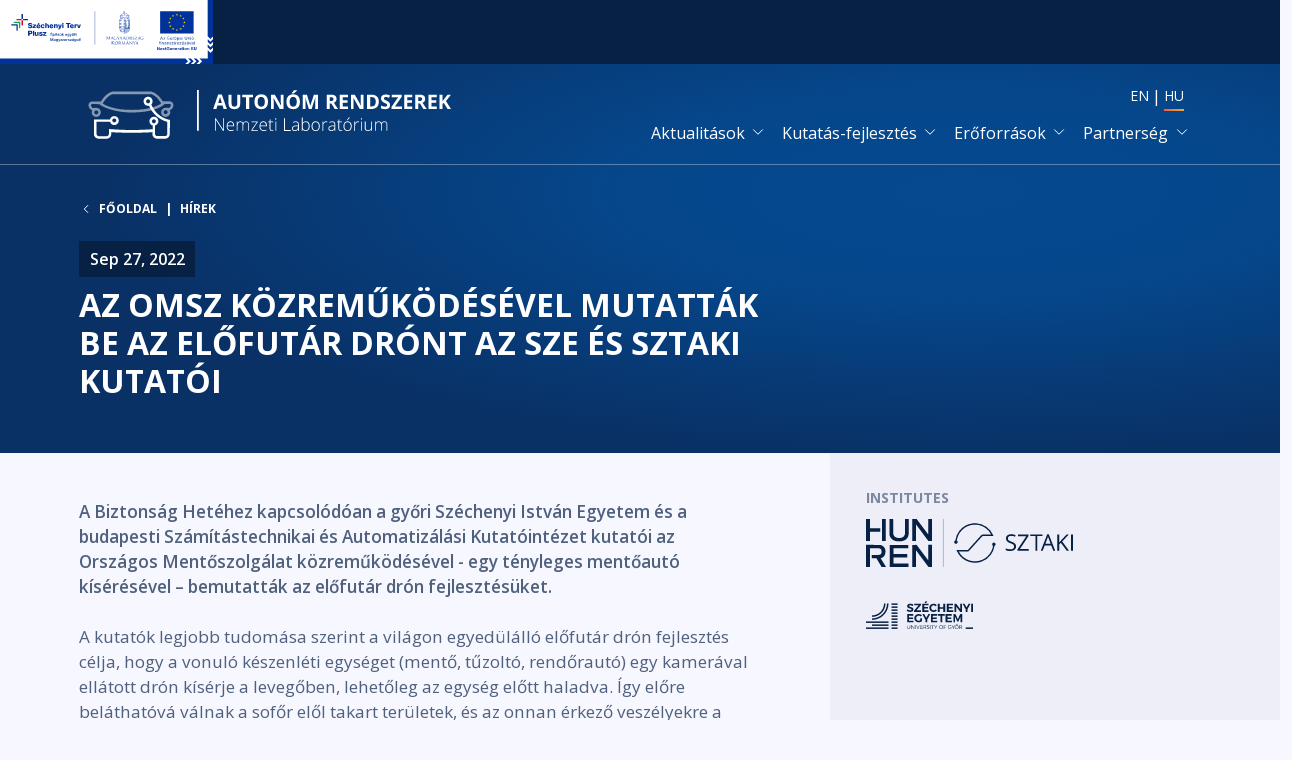

--- FILE ---
content_type: text/html; charset=UTF-8
request_url: https://autonom.nemzetilabor.hu/hu/hirek/az-omsz-kozremukodesevel-mutattak-be-az-elofutar-dront-az-sze-es-sztaki-kutatoi
body_size: 12782
content:
<!DOCTYPE html>
<html lang="hu" dir="ltr" prefix="og: https://ogp.me/ns#">
  <head>
    <meta charset="utf-8" />
<meta name="description" content="A Biztonság Hetéhez kapcsolódóan a győri Széchenyi István Egyetem és a budapesti Számítástechnikai és Automatizálási Kutatóintézet kutatói az Országos Mentőszolgálat közreműködésével - egy tényleges mentőautó kísérésével – bemutatták az előfutár drón fejlesztésüket." />
<link rel="canonical" href="https://autonom.nemzetilabor.hu/hu/hirek/az-omsz-kozremukodesevel-mutattak-be-az-elofutar-dront-az-sze-es-sztaki-kutatoi" />
<meta property="og:url" content="https://autonom.nemzetilabor.hu/hu/hirek/az-omsz-kozremukodesevel-mutattak-be-az-elofutar-dront-az-sze-es-sztaki-kutatoi" />
<meta property="og:title" content="Az OMSZ közreműködésével mutatták be az előfutár drónt az SZE és SZTAKI kutatói" />
<meta property="og:description" content="A Biztonság Hetéhez kapcsolódóan a győri Széchenyi István Egyetem és a budapesti Számítástechnikai és Automatizálási Kutatóintézet kutatói az Országos Mentőszolgálat közreműködésével - egy tényleges mentőautó kísérésével – bemutatták az előfutár drón fejlesztésüket." />
<meta property="og:image:url" content="https://autonom.nemzetilabor.hu/sites/default/files/autonom/styles/og_image/public/2022-09/mento.jpg?itok=iLxAD10Q" />
<meta property="og:image:type" content="image/jpeg" />
<meta property="og:image:width" content="1200" />
<meta property="og:image:height" content="630" />
<meta name="Generator" content="Drupal 11 (https://www.drupal.org)" />
<meta name="MobileOptimized" content="width" />
<meta name="HandheldFriendly" content="true" />
<meta name="viewport" content="width=device-width, initial-scale=1, shrink-to-fit=yes" />
<meta http-equiv="x-ua-compatible" content="ie=edge" />
<link rel="icon" href="/autonom.ico" type="image/vnd.microsoft.icon" />
<link rel="alternate" hreflang="en" href="https://autonom.nemzetilabor.hu/news/forerunner-drone-accompanies-and-safeguards-ambulance-car-live-demo-smart-city" />
<link rel="alternate" hreflang="hu" href="https://autonom.nemzetilabor.hu/hu/hirek/az-omsz-kozremukodesevel-mutattak-be-az-elofutar-dront-az-sze-es-sztaki-kutatoi" />

    <title>Az OMSZ közreműködésével mutatták be az előfutár drónt az SZE és SZTAKI kutatói | Autonóm Rendszerek Nemzeti Laboratórium</title>
    <link rel="stylesheet" media="all" href="/sites/default/files/autonom/css/css_ZnueXQwFlcuxZ13tkFtsLPvkZFZRjrK_fm_eQVKCSlU.css?delta=0&amp;language=hu&amp;theme=nl_autonom_sass&amp;include=eJxdyUEOhDAIAMAPVXlSAxYNCQUD1I2_32SPe5nLkHtlBd6dMEIcKBjHEWtSo_8zH9wmD0E4RYtjP_AucWumHVe5-eyJmXCpE-qW9arY1fLN4gmEye0R_iT83KePpfwFnWc0Gw" />
<link rel="stylesheet" media="all" href="/sites/default/files/autonom/css/css_ebBDuFMktW_vqnts8bS723cHv7Ohnej8EBWLD-UAfI0.css?delta=1&amp;language=hu&amp;theme=nl_autonom_sass&amp;include=eJxdyUEOhDAIAMAPVXlSAxYNCQUD1I2_32SPe5nLkHtlBd6dMEIcKBjHEWtSo_8zH9wmD0E4RYtjP_AucWumHVe5-eyJmXCpE-qW9arY1fLN4gmEye0R_iT83KePpfwFnWc0Gw" />

    
    <!-- Matomo -->
    <script type="text/javascript">
      var _paq = window._paq = window._paq || [];
      /* tracker methods like "setCustomDimension" should be called before "trackPageView" */
      _paq.push(['trackPageView']);
      _paq.push(['enableLinkTracking']);
      (function() {
        var u="//anal.sztaki.hu/";
        _paq.push(['setTrackerUrl', u+'matomo.php']);
        _paq.push(['setSiteId', '1']);
        var d=document, g=d.createElement('script'), s=d.getElementsByTagName('script')[0];
        g.type='text/javascript'; g.async=true; g.src=u+'matomo.js'; s.parentNode.insertBefore(g,s);
      })();
    </script>
    <!-- End Matomo Code -->
  </head>
  <body class="layout-two-sidebars page-node-403 path-node node--type-news">
    <a href="#main-content" class="visually-hidden-focusable skip-link">
      Skip to main content
    </a>
    
      <div class="dialog-off-canvas-main-canvas" data-off-canvas-main-canvas>
    <div id="page-wrapper">
  <div id="page" class="d-flex flex-column min-vh-100">
    <div id="over-the-top" class="bg-dark sticky-top">  <section class="row region region-over-the-top">
      <div id="block-szechenyi-plusz" class="block-content-markup block block-block-content block-block-content6e82d142-217e-4e5c-82ba-ce7def5e429e">
    <div class="block-wrapper">
                    <div class="content">
          
  <div class="clearfix text-formatted field field--name-body field--type-text-with-summary field--label-hidden field__items">
          <div class="field__item"><div class="szechenyi-plusz"><img alt="Széchenyi Plusz RRF" data-entity-type="" data-entity-uuid="" src="/szechenyi_plusz_new.svg" /></div>
</div>
      </div>

        </div>
          </div>
  </div>
  
  </section>
</div>    <div id="hero"  class="hero d-flex flex-column flex-grow-1">
      <header id="header"  class="header bg-primary text-white position-relative" role="banner" aria-label="Site header">
        <div  class="hero-image d-none d-md-block"></div>
        <div class="hero-gradient"></div>
        <div class="hero-gradient-dark"></div>
                            <nav class="navbar navbar-dark bg-transparent navbar-expand-lg navbar-brand-small-xl py-2 py-md-4 px-4 px-sm-3" id="navbar-main">
            <div class="container align-items-center">
                      <a href="/hu" title="Főoldal" rel="home" class="navbar-brand">
              <img src="/autonom_hu.svg?0" alt="Főoldal" class="img-fluid d-inline-block align-top" />
            <span class="ms-2 d-none d-md-inline"></span>
    </a>
    

                              <button class="navbar-toggler navbar-toggler-end" type="button" data-bs-toggle="collapse"
                        data-bs-target=".CollapsingNavbar" aria-controls="CollapsingNavbar" aria-expanded="false"
                        aria-label="Toggle navigation"><span class="navbar-toggler-icon"></span></button>
                <div class="collapse navbar-collapse justify-content-end CollapsingNavbar" id="CollapsingNavbar">
                  <div class="d-flex flex-column justify-content-start justify-content-md-end">
                        <div class="language-switcher-language-url block block-language block-language-blocklanguage-interface" id="block-nl-autonom-sass-nyelvvalaszto" role="navigation">
    <div class="block-wrapper">
                    <div class="content">
          

  <nav class="links nav links-inline"><span class="nav-item"><a href="/news/forerunner-drone-accompanies-and-safeguards-ambulance-car-live-demo-smart-city" class="language-link nav-link" hreflang="en" data-drupal-link-system-path="node/403">EN</a></span><span class="nav-item"><a href="/hu/hirek/az-omsz-kozremukodesevel-mutattak-be-az-elofutar-dront-az-sze-es-sztaki-kutatoi" class="language-link nav-link active is-active" hreflang="hu" data-drupal-link-system-path="node/403" aria-current="page">HU</a></span></nav>

        </div>
          </div>
  </div>
  <nav role="navigation" aria-labelledby="block-nl-autonom-sass-mainnavigation-menu" id="block-nl-autonom-sass-mainnavigation" class="block block-menu navigation menu--main">
                  <div class="block-title-wrapper d-flex align-items-center">
    
    <h2 class="visually-hidden block-title" id="block-nl-autonom-sass-mainnavigation-menu">Main navigation</h2>
    
  </div>
  
        
              <ul id="block-nl-autonom-sass-mainnavigation" class="clearfix nav navbar-nav">
                    <li class="nav-item menu-item--expanded dropdown">
                          <span class="nav-link dropdown-toggle nav-link-nolink" data-bs-toggle="dropdown" role="button" aria-expanded="false" aria-haspopup="true">Aktualitások</span>
                        <ul class="dropdown-menu dropdown-menu-md-end bg-dark text-white">
                    <li class="dropdown-item">
                          <a href="/hu/hirek" class="nav-link nav-link--hu-hirek" data-drupal-link-system-path="news">Hírek</a>
              </li>
                <li class="dropdown-item">
                          <a href="/hu/esemenyek" class="nav-link nav-link--hu-esemenyek" data-drupal-link-system-path="events">Események</a>
              </li>
        </ul>
  
              </li>
                <li class="nav-item menu-item--expanded dropdown">
                          <span class="nav-link dropdown-toggle nav-link-nolink" data-bs-toggle="dropdown" role="button" aria-expanded="false" aria-haspopup="true">Kutatás-fejlesztés</span>
                        <ul class="dropdown-menu dropdown-menu-md-end bg-dark text-white">
                    <li class="dropdown-item">
                          <a href="/hu/alkalmazasi-teruletek" class="nav-link nav-link--hu-alkalmazasi-teruletek" data-drupal-link-system-path="areas-of-application">Alkalmazási területek</a>
              </li>
                <li class="dropdown-item">
                          <a href="/hu/kutatasi-temakorok" class="nav-link nav-link--hu-kutatasi-temakorok" data-drupal-link-system-path="research-topics">Kutatási témakörök</a>
              </li>
                <li class="dropdown-item">
                          <a href="https://kerdoiv.autonom.nemzetilabor.hu/" class="nav-link nav-link-https--kerdoivautonomnemzetilaborhu-">Kérdőív</a>
              </li>
        </ul>
  
              </li>
                <li class="nav-item menu-item--expanded dropdown">
                          <span class="nav-link dropdown-toggle nav-link-nolink" data-bs-toggle="dropdown" role="button" aria-expanded="false" aria-haspopup="true">Erőforrások</span>
                        <ul class="dropdown-menu dropdown-menu-md-end bg-dark text-white">
                    <li class="dropdown-item">
                          <a href="/hu/publikaciok" class="nav-link nav-link--hu-publikaciok" data-drupal-link-system-path="publications">Publikációk</a>
              </li>
                <li class="dropdown-item">
                          <a href="/hu/vezeto-kutatok" class="nav-link nav-link--hu-vezeto-kutatok" data-drupal-link-system-path="lead-researchers">Vezető kutatók</a>
              </li>
        </ul>
  
              </li>
                <li class="nav-item menu-item--expanded dropdown">
                          <span class="nav-link dropdown-toggle nav-link-nolink" data-bs-toggle="dropdown" role="button" aria-expanded="false" aria-haspopup="true">Partnerség</span>
                        <ul class="dropdown-menu dropdown-menu-md-end bg-dark text-white">
                    <li class="dropdown-item">
                          <a href="/hu/consortium-members" class="nav-link nav-link--hu-consortium-members" data-drupal-link-system-path="consortium-members">Konzorciumi tagok</a>
              </li>
                <li class="dropdown-item">
                          <a href="/hu/international-partners" class="nav-link nav-link--hu-international-partners" data-drupal-link-system-path="international-partners">Nemzetközi partnerek</a>
              </li>
                <li class="dropdown-item">
                          <a href="/hu/ipari-kapcsolatok" class="nav-link nav-link--hu-ipari-kapcsolatok" data-drupal-link-system-path="industry-contacts">Ipari kapcsolatok</a>
              </li>
                <li class="dropdown-item">
                          <a href="/hu/egyetemi-kapcsolatok" class="nav-link nav-link--hu-egyetemi-kapcsolatok" data-drupal-link-system-path="university-contacts">Egyetemi kapcsolatok</a>
              </li>
        </ul>
  
              </li>
        </ul>
  


  </nav>


                                      </div>
                </div>
                                        </div>
          </nav>
                          <div class="fullrow flex-wrap flex-md-nowrap">
            <div  class="highlighted-wrapper fullcol fullcol-12 fullcol-md-8 fullcol-lg-8 justify-content-center justify-content-md-end">
              <div  class="highlighted highlighted-left py-5 py-md-6 py-lg-7 px-4 px-sm-3 pe-md-6 pe-lg-7">
                <main class="section">
                      <div id="block-nl-autonom-sass-breadcrumbs" class="block-highlighted region-highlighted block block-system block-system-breadcrumb-block">
    <div class="block-wrapper">
                    <div class="content">
          

  <nav role="navigation" aria-label="breadcrumb">
    <ol class="breadcrumb mb-2 mb-md-4 mb-lg-6">
                  <li class="breadcrumb-item">
          <a href="/hu">Főoldal</a>
        </li>
                        <li class="breadcrumb-item">
          <a href="/hu/hirek">Hírek</a>
        </li>
              </ol>
  </nav>

        </div>
          </div>
  </div>
      <div class="col-12"></div>
    <div class="views-element-container block-highlighted region-highlighted block block-views block-views-blockresearcher-institute-researcher-institute" id="block-nl-autonom-sass-views-block-researcher-institute-researcher-institute">
    <div class="block-wrapper">
                    <div class="content">
          <div><div class="view view-researcher-institute view-id-researcher_institute view-display-id-researcher_institute js-view-dom-id-79a6af545feb42f42482c00bf5b3664fcc0699632b8ad501115636b854f9187a">
  
    
      
  
          </div>
</div>

        </div>
          </div>
  </div>
      <div class="col-12"></div>
    <div id="block-nl-autonom-sass-entityviewcontent" class="block-highlighted region-highlighted block block-ctools block-entity-viewnode">
    <div class="block-wrapper">
                    <div class="content">
                <div class="node node--type-news node--view-mode-nemzeti-laborok-title ds-1col clearfix">

  

  <div class="node-content">
    
  <div class="field field--name-node-post-date field--type-ds field--label-hidden field__items">
          <div class="field__item">Sep 27, 2022</div>
      </div>

  <div class="field field--name-node-title field--type-ds field--label-hidden field__items">
          <div class="field__item"><h1>
  Az OMSZ közreműködésével mutatták be az előfutár drónt az SZE és SZTAKI kutatói
</h1>
</div>
      </div>

  </div>

  

  </div>


        </div>
          </div>
  </div>
      <div class="col-12"></div>
  

                </main>
              </div>
            </div>
            <div  class="highlighted-wrapper fullcol fullcol-12 fullcol-md-4 fullcol-lg-4 justify-content-center justify-content-md-start">
              <div  class="highlighted highlighted-right py-5 py-md-6 py-lg-7 px-4 px-sm-3 ps-md-6 ps-lg-7 d-flex flex-column justify-content-end align-items-end">
                <div  class="highlighted-right-image"></div>
                <aside class="section" role="complementary">
                  
                </aside>
              </div>
            </div>
          </div>
                      </header>
        <div data-drupal-messages-fallback class="hidden"></div>


          </div>
                <div class="fullrow flex-wrap flex-md-nowrap flex-grow-1">
          <div  class="fullcol fullcol-12 fullcol-md-8 fullcol-lg-8 justify-content-center justify-content-md-end">
            <div  class="sidebar sidebar-first py-5 py-md-6 py-lg-7 px-4 px-sm-3 pe-md-6 pe-lg-7">
                              <main class="section" role="complementary">
                      <div id="block-nl-autonom-sass-mainpagecontent-2--2" class="block block-system block-system-main-block">
    <div class="block-wrapper">
                    <div class="content">
          

<article class="node node--type-news node--promoted node--view-mode-full clearfix">
  <header>
    
        
      </header>
  <div class="node__content clearfix">
    
  <div class="field field--name-field-photo field--type-image field--label-hidden field__items">
          <div class="field__item">  <img loading="lazy" src="/sites/default/files/autonom/styles/landscape/public/2022-09/mento.jpg.webp?h=e9ed81df&amp;itok=Y-TBZKcw" width="1600" height="1200" alt="" class="image-style-landscape" />


</div>
      </div>

  <div class="clearfix text-formatted field field--name-body field--type-text-with-summary field--label-hidden field__items">
          <div class="field__item"><p><strong>A Biztonság Hetéhez kapcsolódóan a győri Széchenyi István Egyetem és a budapesti Számítástechnikai és Automatizálási Kutatóintézet kutatói az Országos Mentőszolgálat közreműködésével - egy tényleges mentőautó kísérésével – bemutatták az előfutár drón fejlesztésüket.</strong><br>
<br>
A kutatók legjobb tudomása szerint a világon egyedülálló előfutár drón fejlesztés célja, hogy a vonuló készenléti egységet (mentő, tűzoltó, rendőrautó) egy kamerával ellátott drón kísérje a levegőben, lehetőleg az egység előtt haladva. Így előre beláthatóvá válnak a sofőr elől takart területek, és az onnan érkező veszélyekre a sofőr figyelmeztethető. Ezáltal megelőzhetők az olyan tragédiák, mint amilyen a csepeli májusi mentőbaleset volt.<br>
<br>
A Magyar Biztosítók Szövetsége támogatásával megvalósult teszt és bemutató városi környezetben (Zalazone járműipari tesztpálya, Smart City modul) mutatta meg, hogy a vonuló mentőautó elől a házfalak által takart jármű az előfutár drónnak köszönhetően felfedezhetővé válik, és így az ütközés elkerülhető. Ezzel a fő kutatási kérdés – az ötlet megvalósíthatósága – bizonyítást nyert.<br>
<br>
Fontos, hogy az alkalmazott kísérleti drónnal (DJI M600) annak korlátozott sebessége miatt csak városi tesztekre van lehetőség kis sebesség mellett, a nagyobb sebességű manővereket a kutatók szimulációkban vizsgálják. A rendszer majdani alkalmazásához - a technikai kérdéseken túl – olyan jogi és szabályozási kérdéseket is meg kell oldani, mint a városok és országutak feletti drónos repülés és a forgalomról való folyamatos kamera felvétel készítése.<br>
<br>
<strong>Nézzék meg az alábbi videót!</strong></p>

<p><iframe src="//www.youtube.com/embed/W87PvBSyeK0?rel=0"></iframe></p>

<p>A felvételen látható bemutató az „Innovatív járműipari tesztelési és vizsgálati kompetenciák fejlesztése a nyugat magyarországi régióban a zalaegerszegi Járműipari Tesztpálya infrastruktúrájára támaszkodva GINOP-2.3.4-15-2020-00009” projekt keretén belül az FT2 „Autonóm földközeli légi megoldások” alprojekt Széchenyi István Egyetemen futó "Előfutár drón kutatás" című részének eredménye.<br>
<br>
<strong>Alprojektvezetők:</strong>&nbsp;Dr. Bauer Péter (ELKH SZTAKI tudományos főmunkatárs), Drotár István (Széchenyi István Egyetem)<br>
Közreműködők: Dr. Hiba Antal, Dr. Gáti Attila, Nagy Mihály, Kisari Ádám, Simonyi Ernő, Kuna Gergely István</p>

<div>
  
  
  <div class="field field--name-field-media-image field--type-image field--label-visually_hidden">
    <div class="field__label visually-hidden">Image</div>
    <div class="field__items">
              <div class="field__item">  <img loading="lazy" src="/sites/default/files/autonom/styles/og_image/public/2022-09/309306894_2418331811665466_7856042690891246037_n%5B1%5D.png?itok=71QNga_I" width="1200" height="630" alt="logok" class="image-style-og-image">


</div>
          </div>
  </div>

</div>


<p>&nbsp;</p>

<p><strong>Az előfutár drón projekt részletei és menete a megjelent hírek segítségével követhetők végig:</strong><br>
<br>
<strong>A fedélzeti rendszer sikeres tesztelése (2022. április):</strong><br>
<a href="https://www.uni.sze.hu/post/dr%C3%B3nkutat%C3%A1s-a-sz%C3%A9chenyi-egyetemen-sikeresen-tesztelt%C3%A9k-a-saj%C3%A1t-fejleszt%C3%A9s%C5%B1-fed%C3%A9lzeti-rendszert">https://www.uni.sze.hu/post/dr%C3%B3nkutat%C3%A1s-a-sz%C3%A9chenyi-egyetemen-sikeresen-tesztelt%C3%A9k-a-saj%C3%A1t-fejleszt%C3%A9s%C5%B1-fed%C3%A9lzeti-rendszert</a><br>
&nbsp;</p>

<p><strong>Sikeres autonóm repülések (2022. május):</strong><br>
<a href="https://www.uni.sze.hu/post/dr%C3%B3nkutat%C3%A1s-a-sz%C3%A9chenyi-egyetemen-sikeres-auton%C3%B3m-rep%C3%BCl%C3%A9sek-%C3%A9s-kamerastabiliz%C3%A1ci%C3%B3s-tesztel%C3%A9sek">https://www.uni.sze.hu/post/dr%C3%B3nkutat%C3%A1s-a-sz%C3%A9chenyi-egyetemen-sikeres-auton%C3%B3m-rep%C3%BCl%C3%A9sek-%C3%A9s-kamerastabiliz%C3%A1ci%C3%B3s-tesztel%C3%A9sek</a><br>
&nbsp;</p>

<p><strong>Földi jármű sikeres követése (2022. július) az Autonóm Rendszerek Nemzeti Labor honlapján:</strong><br>
<a href="https://autonom.nemzetilabor.hu/hu/hirek/foldi-jarmu-legi-jarmu-kooperativ-repulesi-tesztek">https://autonom.nemzetilabor.hu/hu/hirek/foldi-jarmu-legi-jarmu-kooperativ-repulesi-tesztek</a><br>
&nbsp;</p>

<p><strong>Zalazone Smart City felmérő repülések (2022. július):</strong><br>
<a href="https://jkk-web.sze.hu/dronkutatas-a-szechenyi-egyetemen-zalazone-smart-city-felmeres-es-az-elso-felvetelek/">https://jkk-web.sze.hu/dronkutatas-a-szechenyi-egyetemen-zalazone-smart-city-felmeres-es-az-elso-felvetelek/</a></p></div>
      </div>

  </div>
</article>

        </div>
          </div>
  </div>
  

                </main>
                          </div>
          </div>
          <div  class="fullcol fullcol-12 fullcol-md-4 fullcol-lg-4 justify-content-center justify-content-md-start bg-light">
            <div  class="sidebar sidebar-second py-5 py-md-6 py-lg-7 px-4 px-sm-3 ps-md-6 ps-lg-7">
                              <aside class="section" role="complementary">
                      <div id="block-nl-autonom-sass-nemzeti-laborok-right" class="block block-ctools block-entity-viewnode">
    <div class="block-wrapper">
                    <div class="content">
            <div class="node node--type-news node--view-mode-nemzeti-laborok-right ds-1col clearfix">

  

  <div class="node-content">
    
  <div class="field field--name-field-institutes field--type-entity-reference field--label-above">
    <div class="field__label">Institutes</div>
    <div class='field__items'>
              <div class="field__item">  <div class="node node--type-institute node--view-mode-sidebar-box has-overlay-link ds-1col clearfix">

  

  <div class="node-content">
    
  <div class="field field--name-field-inverse-logo field--type-image field--label-hidden field__items">
          <div class="field__item"><a href="/hu/partnerek/szamitastechnikai-es-automatizalasi-kutatointezet" hreflang="hu"><svg xmlns="http://www.w3.org/2000/svg" width="552" height="128" viewBox="0 0 552 128" fill="currentColor">
  <path d="M345.51 66.55c-.4-2-2.14-3.54-4.17-3.69a4.67 4.67 0 0 0-4.84 3.58 4.63 4.63 0 0 0 2.32 5.1c-2.78 19.16-19.59 39.9-45.82 41.21-12.15.61-23.23-2.97-32.9-10.62a48.2 48.2 0 0 1-12.66-15.28h.55c1.5.02 2.99.04 4.48.04h16.52c.98 0 1.78-.06 2.51-.18a6.08 6.08 0 0 0 3.77-2.24c1.1-1.3 2.28-2.58 3.42-3.83l1.46-1.6 23.31-25.87 3.83-4.23.25-.27c.76-.83 1.47-1.6 2.26-2.3.94-.82 2.22-1.22 3.92-1.23 4.04-.02 8.09-.03 12.14-.03h14.06l-.9-2.03-.3-.68a52.54 52.54 0 0 0-17.57-21.38 51.97 51.97 0 0 0-27.8-9.68 52.76 52.76 0 0 0-19.56 2.65 52.58 52.58 0 0 0-25.22 18.16 51.11 51.11 0 0 0-10.03 23.78l-.2 1.24a4.53 4.53 0 0 0-3.05 3.41l-.09.33v1.3l.09.2.02.04a4.62 4.62 0 1 0 6.87-4.88 48.17 48.17 0 0 1 13.52-27.7 47.68 47.68 0 0 1 32.08-14.6 47.79 47.79 0 0 1 30.96 8.84 48.53 48.53 0 0 1 15.06 17.13h-19.64c-1.06 0-2.11.12-3.13.37-1.2.3-2.58.73-3.74 1.77a29.3 29.3 0 0 0-2 1.98c-1.11 1.2-2.2 2.42-3.3 3.64l-1.16 1.28-6.99 7.75-18.86 20.91-.8.88a61 61 0 0 0-2 2.27c-.38.45-.73.68-1.14.74-.79.11-1.57.17-2.34.17h-2.48c-4.73 0-9.47 0-14.2-.02h-.54c-1.79 0-3.57-.02-5.36-.03l-4.79-.01.8 1.87.16.39a53.07 53.07 0 0 0 24.9 26.06 52.13 52.13 0 0 0 20.91 5.43l.52.04h3.95l.23-.04.18-.02 1.56-.14a48.44 48.44 0 0 0 13.56-2.78 52.6 52.6 0 0 0 24.07-17.34 52.05 52.05 0 0 0 10.57-24.7 4.5 4.5 0 0 0 2.78-3.32l.08-.31V66.8l-.1-.25h.01Zm54.61 6.51c0 3.84-1.39 6.82-4.17 8.97-2.77 2.14-6.55 3.21-11.3 3.21-5.17 0-9.14-.66-11.92-2v-4.87a32.16 32.16 0 0 0 12.09 2.44c3.37 0 5.92-.64 7.62-1.92a6.3 6.3 0 0 0 2.56-5.35c0-1.5-.3-2.74-.9-3.7a8.44 8.44 0 0 0-3.04-2.67 42.5 42.5 0 0 0-6.48-2.77c-4.05-1.45-6.94-3.16-8.67-5.15-1.74-1.98-2.6-4.57-2.6-7.77a9.66 9.66 0 0 1 3.77-8c2.52-1.99 5.86-2.98 10-2.98 4.15 0 8.3.8 11.94 2.38l-1.58 4.4a26.99 26.99 0 0 0-10.47-2.26c-2.68 0-4.78.58-6.28 1.73a5.7 5.7 0 0 0-2.27 4.8c0 1.5.28 2.74.84 3.7.55.96 1.5 1.84 2.81 2.65a35.1 35.1 0 0 0 6.06 2.66c4.56 1.63 7.7 3.38 9.42 5.24 1.72 1.87 2.57 4.29 2.57 7.27Zm34.13 11.58h-29.92v-3.96l23.1-35h-22.39v-4.56h28.55v3.96l-23.1 34.98h23.75v4.58Zm22.61 0h-5.06V45.62H438v-4.5h32.63v4.5h-13.78v39.02Zm42.53 0-5.42-13.84h-17.44l-5.36 13.84h-5.12l17.2-43.7h4.26l17.12 43.7h-5.24Zm-7-18.4-5.06-13.48c-.65-1.7-1.33-3.8-2.02-6.28-.44 1.9-1.06 4-1.88 6.28l-5.12 13.49h14.08Zm49.11 18.4h-5.96l-15.86-21.1-4.56 4.05v17.05h-5.06V41.12h5.06V62.7l19.74-21.58h5.98l-17.5 18.9 18.16 24.63Zm5.43 0V41.12H552v43.52h-5.06Z"></path>
  <path d="M62.58.08c3.1 0 6.12 0 9.13.02.18 0 .46.26.52.45a4 4 0 0 1 .16 1.2c.02 11.69-.05 23.4.07 35.09.04 4.27 1.34 8.14 4.98 10.86a13.4 13.4 0 0 0 6.87 2.62c1.98.18 4 .35 5.97.2 3.53-.29 6.98-.98 9.75-3.45a11.66 11.66 0 0 0 3.7-6.86c.18-1.05.31-2.12.31-3.18.06-11.3.1-22.64.13-33.95v-3h8.5c1.12 0 1.25.14 1.25 1.29v2.84c0 10.85.04 21.73-.03 32.58-.01 2.97-.22 5.96-1.17 8.83-1.8 5.44-5.4 9.26-10.64 11.6a34.35 34.35 0 0 1-7.33 2.03c-3.12.6-6.25.45-9.38.37-5.47-.14-10.57-1.57-15.06-4.78a17.9 17.9 0 0 1-6.28-8.25 20.64 20.64 0 0 1-1.5-7.67c.03-10.16-.02-20.34-.03-30.5 0-2.61.02-5.22.04-7.84 0-.13.02-.27.04-.5M42.6.08v33.64h.02v25.24H52.7V.08H42.6ZM.19.11V58.9h10.3V33.72h27.58v-9.08H10.45V.1H.2Zm111.48 77.96-37.72-.02c-.33 0-.68-.1-.67.46v14.8h36.39v9.46h-36.4v15.27c0 .08-.02.15-.03.23.24.1.47.3.7.3 10.3.03 20.6.03 30.89.03h8.81v9.2H63.12V69h49.31v3.25c0 1.7.02 3.42.05 5.13 0 .43 0 .81-.6.7l-.2-.01m64.2 49.79V68.97h-9.63l-.03.62-.04 31.21.03 8.35c0 .3-.1.62-.2 1.1-.23-.27-.32-.34-.38-.42l-20.04-26.7c-3.28-4.39-6.58-8.76-9.84-13.17a2.2 2.2 0 0 0-2.02-.99c-3.12.07-6.25.03-9.37.03h-.96l-.04.25h-.02v58.61h9.81V83.13l6.04 8.11 20.86 27.96c1.92 2.56 3.82 5.13 5.75 7.69.33.44.6.98 1.33.98 2.9-.03 5.8-.02 8.75-.02Zm0-68.98V0h-9.63l-.03.61-.04 31.22.03 8.34c0 .31-.1.63-.2 1.1-.23-.26-.32-.33-.38-.42l-20.04-26.7c-3.28-4.38-6.58-8.76-9.84-13.16-.54-.73-1.1-1-2.02-.99-3.12.06-6.25.02-9.37.02h-.96l-.04.26h-.02v58.61h9.81V14.15l6.04 8.12 20.86 27.95 5.75 7.7c.33.44.6.98 1.33.97 2.9-.02 5.8-.01 8.75-.01ZM50.51 95.17c2.44-7.32 1.52-14.55-1.44-19.02-2.97-4.48-8.3-7.12-13.78-7.12H20.74l-.62-.05H.19v58.88l.44.03c2.98-.01 5.95-.05 8.93-.03.75 0 .93-.2.93-.94-.03-7.06-.02-14.13-.02-21.18v-.85h.05V78.13h4.5c5.03-.01 10.06-.12 15.09-.06.83 0 2.37-.03 3.93.1l.36.04c1.4.14 2.8.43 3.68 1 1.95 1.27 3.3 2.84 3.55 7.34s-1.2 6.16-3.14 7.74c-1.93 1.58-6.54 1.47-6.54 1.47H15.09v9.13c4.11.03 8.22.06 12.33.12.27 0 .63.21.78.43.62.93 1.17 1.9 1.74 2.87l11.62 19.5h11.85l-14.25-23.12s8.91-2.2 11.35-9.52Z"></path>
  <path d="M205.96 0h-.7v128h.7V0Z"></path>
</svg></a></div>
      </div>

  </div>

  

  </div>

</div>
              <div class="field__item">  <div class="node node--type-institute node--view-mode-sidebar-box has-overlay-link ds-1col clearfix">

  

  <div class="node-content">
    
  <div class="field field--name-field-inverse-logo field--type-image field--label-hidden field__items">
          <div class="field__item"><a href="/hu/partnerek/szechenyi-istvan-egyetem" hreflang="hu"><svg xmlns="http://www.w3.org/2000/svg" width="285" height="128" viewBox="0 0 285 128">
  <g fill="currentColor">
    <path d="M60.0101 97.0938H0V101.117H60.0101V97.0938Z"></path>
    <path d="M60.0101 81.0811H0V85.0851H60.0101V81.0811Z"></path>
    <path d="M60.0101 89.0879H16.0029V93.092H60.0101V89.0879Z"></path>
    <path d="M16.0039 73.075V77.083C40.3109 77.083 60.0169 57.3657 60.0169 33.042H56.0115C56.0115 55.1509 38.0994 73.075 16.0039 73.075Z"></path>
    <path d="M16.0039 65.0682V69.071C35.8899 69.071 52.01 52.9406 52.01 33.042H48.0097C48.0097 50.7303 33.6797 65.0682 16.0039 65.0682Z"></path>
    <path d="M84.0146 97.0938H68.0117V101.117H84.0146V97.0938Z"></path>
    <path d="M84.0146 89.0879H68.0117V93.092H84.0146V89.0879Z"></path>
    <path d="M84.0146 81.0811H68.0117V85.0851H84.0146V81.0811Z"></path>
    <path d="M84.0146 73.0752H68.0117V77.0793H84.0146V73.0752Z"></path>
    <path d="M84.0146 65.0684H68.0117V69.0724H84.0146V65.0684Z"></path>
    <path d="M84.0146 57.062H68.0117V61.0661H84.0146V57.062Z"></path>
    <path d="M84.0146 49.0547H68.0117V53.0588H84.0146V49.0547Z"></path>
    <path d="M84.0146 41.0488H68.0117V45.0516H84.0146V41.0488Z"></path>
    <path d="M84.0146 33.042H68.0117V37.0448H84.0146V33.042Z"></path>
    <path d="M117.95 97.0006C117.95 99.566 116.399 101.117 113.822 101.117C111.23 101.117 109.665 99.566 109.665 97.0006V91.1919H110.792V97.0006C110.792 98.9181 111.947 100.032 113.822 100.032C115.696 100.032 116.823 98.9181 116.823 97.0006V91.1919H117.95V97.0006Z"></path>
    <path d="M127.513 101.06L121.595 93.1382V101.06H120.468V91.1919H121.638L127.555 99.1295V91.1919H128.669V101.06H127.513Z"></path>
    <path d="M132.458 91.1919H131.331V101.06H132.458V91.1919Z"></path>
    <path d="M137.716 101.06L133.715 91.1919H134.926L138.322 99.7499L141.731 91.1919H142.915L138.886 101.06H137.716Z"></path>
    <path d="M145.323 92.2772V95.5206H150.297V96.6055H145.323V99.9899H151.072V101.061H144.196V91.1929H150.89V92.2772H145.323Z"></path>
    <path d="M156.614 96.86C158.404 96.86 159.418 96.0704 159.418 94.5337C159.418 93.0385 158.404 92.2778 156.614 92.2778H153.994V96.86H156.614ZM157.277 97.9174C157.065 97.9308 156.839 97.9449 156.614 97.9449H153.994V101.061H152.867V91.1929H156.614C159.081 91.1929 160.503 92.4041 160.503 94.5048C160.503 96.1403 159.714 97.2406 158.291 97.7053L160.602 101.061H159.318L157.277 97.9174Z"></path>
    <path d="M168.76 92.0652L168.28 93.1233C167.393 92.5305 166.35 92.2908 165.561 92.2908C164.293 92.2908 163.462 92.7695 163.462 93.6013C163.462 96.1391 169.014 94.8151 168.999 98.3949C168.999 100.045 167.549 101.102 165.435 101.102C163.999 101.102 162.589 100.482 161.659 99.5946L162.166 98.5795C163.082 99.4665 164.336 99.974 165.449 99.974C166.872 99.974 167.76 99.3966 167.76 98.4513C167.774 95.8572 162.223 97.2401 162.223 93.7007C162.223 92.1504 163.589 91.1494 165.631 91.1494C166.773 91.1494 167.943 91.5153 168.76 92.0652Z"></path>
    <path d="M172.163 91.1919H171.035V101.06H172.163V91.1919Z"></path>
    <path d="M177.793 92.2772V101.061H176.666V92.2772H173.453V91.1929H181.019V92.2772H177.793Z"></path>
    <path d="M186.567 101.06H185.452V97.7197L181.634 91.1919H182.804L186.003 96.3373L189.159 91.1919H190.314L186.567 97.6767V101.06Z"></path>
    <path d="M196.091 96.1259C196.091 98.2965 197.921 100.031 200.12 100.031C202.318 100.031 204.121 98.2965 204.121 96.1259C204.121 93.954 202.318 92.2346 200.12 92.2346C197.921 92.2346 196.091 93.954 196.091 96.1259ZM205.277 96.1259C205.277 98.9027 202.994 101.116 200.12 101.116C197.231 101.116 194.95 98.9027 194.95 96.1259C194.95 93.3343 197.231 91.1631 200.12 91.1631C202.994 91.1631 205.277 93.349 205.277 96.1259Z"></path>
    <path d="M208.273 92.2772V95.7455H212.881V96.8311H208.273V101.061H207.146V91.1929H213.415V92.2772H208.273Z"></path>
    <path d="M226.955 96.2387V99.8204C225.982 100.595 224.615 101.118 223.291 101.118C220.43 101.118 218.148 98.9027 218.148 96.1259C218.148 93.349 220.446 91.1631 223.347 91.1631C224.714 91.1631 226.039 91.6847 226.983 92.5166L226.334 93.3625C225.532 92.6435 224.447 92.2205 223.347 92.2205C221.093 92.2205 219.29 93.9553 219.29 96.1259C219.29 98.3112 221.107 100.046 223.36 100.046C224.249 100.046 225.193 99.7352 225.954 99.2135V96.2387H226.955Z"></path>
    <path d="M232.73 101.06H231.617V97.7197L227.799 91.1919H228.968L232.167 96.3373L235.323 91.1919H236.479L232.73 97.6767V101.06Z"></path>
    <path d="M242.63 89.9932H241.713L242.995 88.0059L243.926 88.4846L242.63 89.9932ZM240.558 89.9932H239.643L240.925 88.0059L241.854 88.4846L240.558 89.9932ZM237.459 96.1262C237.459 98.2967 239.29 100.032 241.488 100.032C243.686 100.032 245.489 98.2967 245.489 96.1262C245.489 93.9543 243.686 92.2349 241.488 92.2349C239.29 92.2349 237.459 93.9543 237.459 96.1262ZM246.645 96.1262C246.645 98.903 244.362 101.117 241.487 101.117C238.599 101.117 236.317 98.903 236.317 96.1262C236.317 93.3346 238.599 91.1634 241.487 91.1634C244.362 91.1634 246.645 93.3493 246.645 96.1262Z"></path>
    <path d="M252.26 96.86C254.05 96.86 255.065 96.0704 255.065 94.5337C255.065 93.0385 254.05 92.2778 252.26 92.2778H249.64V96.86H252.26ZM252.922 97.9174C252.711 97.9308 252.485 97.9449 252.26 97.9449H249.64V101.061H248.513V91.1929H252.26C254.726 91.1929 256.149 92.4041 256.149 94.5048C256.149 96.1403 255.36 97.2406 253.937 97.7053L256.247 101.061H254.965L252.922 97.9174Z"></path>
    <path d="M117.589 38.0174C115.949 38.0174 114.837 38.6051 114.837 39.7804C114.837 43.7736 126.373 41.5454 126.341 49.3446C126.341 53.5838 122.661 55.8736 117.869 55.8736C114.311 55.8736 110.755 54.5118 108.311 52.4374L110.26 48.4461C112.487 50.427 115.641 51.6965 117.929 51.6965C119.94 51.6965 121.145 50.9538 121.145 49.6221C121.145 45.5372 109.61 47.9206 109.61 40.2457C109.61 36.316 112.981 33.8403 117.99 33.8403C121.022 33.8403 124.053 34.7689 126.218 36.191L124.331 40.2457C122.044 38.8839 119.322 38.0174 117.589 38.0174Z"></path>
    <path d="M146.602 34.0562V37.3367L134.51 51.6336H146.788L146.758 55.7184H127.923V52.4077L140.045 38.1416H128.324V34.0562H146.602Z"></path>
    <path d="M163.491 28.6714L159.562 32.0435H155.788L159.068 27L163.491 28.6714ZM166.428 34.0558V38.1093H154.831V42.8138H165.283V46.8685H154.831V51.6647H166.768V55.7181H149.944V34.0558H166.428Z"></path>
    <path d="M180.164 38.1406C176.453 38.1406 173.577 41.0181 173.577 44.794C173.577 48.5693 176.453 51.4788 180.164 51.4788C182.112 51.4788 184.247 50.4887 185.793 48.941L188.669 52.0658C186.381 54.4178 183.071 55.9353 179.917 55.9353C173.452 55.9353 168.566 51.1391 168.566 44.8562C168.566 38.6046 173.545 33.9014 180.102 33.9014C183.226 33.9014 186.503 35.2939 188.639 37.4914L185.793 40.9566C184.308 39.2551 182.173 38.1406 180.164 38.1406Z"></path>
    <path d="M196.116 34.0562V43.0929H205.919V34.0562H210.805V55.7184H205.919V47.1783H196.116V55.7184H191.229V34.0562H196.116Z"></path>
    <path d="M231.853 34.0562V38.1096H220.255V42.8141H230.708V46.8688H220.255V51.665H232.192V55.7184H215.368V34.0562H231.853Z"></path>
    <path d="M240.34 34.0562L250.856 47.9826V34.0562H255.494V55.7184H251.041L240.555 41.8233V55.7184H235.886V34.0562H240.34Z"></path>
    <path d="M270.327 48.7249V55.7192H265.441V48.8486L257.431 34.0557H262.348L267.885 43.773L273.297 34.0557H278.213L270.327 48.7249Z"></path>
    <path d="M285 34.0571H280.113V55.7194H285V34.0571Z"></path>
    <path d="M126.169 61.6553V65.7087H114.572V70.4132H125.024V74.4679H114.572V79.2641H126.508V83.3169H109.686V61.6553H126.169Z"></path>
    <path d="M144.636 72.3939H148.872V80.718C146.583 82.3894 143.089 83.5352 140.09 83.5352C133.533 83.5352 128.553 78.7692 128.553 72.4862C128.553 66.2359 133.625 61.5 140.367 61.5C143.584 61.5 146.863 62.7381 149.057 64.6569L146.305 68.1547C144.697 66.6692 142.471 65.7405 140.367 65.7405C136.533 65.7405 133.563 68.6802 133.563 72.4862C133.563 76.3237 136.564 79.2645 140.399 79.2645C141.698 79.2645 143.245 78.7993 144.636 78.0879V72.3939Z"></path>
    <path d="M163.066 76.324V83.3183H158.179V76.4477L150.17 61.6548H155.086L160.623 71.3721L166.035 61.6548H170.952L163.066 76.324Z"></path>
    <path d="M189.586 61.6553V65.7087H177.989V70.4132H188.441V74.4679H177.989V79.2641H189.926V83.3169H173.103V61.6553H189.586Z"></path>
    <path d="M209.718 61.6553V65.8023H203.099V83.3169H198.212V65.8023H191.625V61.6553H209.718Z"></path>
    <path d="M228.503 61.6553V65.7087H216.906V70.4132H227.358V74.4679H216.906V79.2641H228.843V83.3169H212.02V61.6553H228.503Z"></path>
    <path d="M238.259 61.6553L244.568 74.9011L250.846 61.6553H256.29V83.3169H251.897V68.7117L246.145 81.1213H242.96L237.207 68.7117V83.3169H232.785V61.6553H238.259Z"></path>
    <path d="M285 97.1147H265.467V101.118H285V97.1147Z"></path>
  </g>
</svg></a></div>
      </div>

  </div>

  

  </div>

</div>
          </div>
  </div>

  </div>

  

  </div>


        </div>
          </div>
  </div>
  

                </aside>
                          </div>
          </div>
        </div>
                  <footer class="site-footer bg-superdark text-white">
              <div class="container px-4 px-sm-3">
                    <div class="row footer-top d-flex justify-content-between align-items-center pt-2 pt-md-5 pb-4 mb-4 pb-md-6 mb-md-6">
                          <div class="col-12">
                  <section class="region region-footer-top-left">
      <div id="block-nl-autonom-sass-ainationallabcontactdetails" class="block-content-markup block block-block-content block-block-content05b4c7f8-5b3d-4087-bb62-6b3dec7cad96">
    <div class="block-wrapper">
              <div class="block-title-wrapper d-flex align-items-center mb-4 mb-md-5 mb-lg-6">
          
          <h2 class="block-title">Kapcsolat</h2>
          
        </div>
                    <div class="content">
          
  <div class="clearfix text-formatted field field--name-body field--type-text-with-summary field--label-hidden field__items">
          <div class="field__item"><div class="d-flex flex-column flex-xl-row align-items-start align-items-xl-center gap-5">
<div><strong>Prof. Dr. Gáspár Péter</strong></div>
<div class="mb-0 contact contact-address">1111 Budapest, Kende u. 13-17.</div>
<div class="mb-0 contact contact-phone">+36 1 279 6000</div>
<div class="mb-0 contact contact-email"><a href="mailto:autonom@nemzetilabor.hu">autonom@nemzetilabor.hu</a></div>
<img class="ms-xl-auto" alt="Nemzeti Laboratórium" src="/sites/default/files/autonom/2023-12/nl_hu.svg" />
</div></div>
      </div>

        </div>
          </div>
  </div>
  
  </section>

              </div>
                      </div>
                                        <div class="row footer-bottom d-flex justify-content-between align-items-center ">
            <div class="col-12 col-md-8 col-lg-8">
                <section class="region region-footer-bottom-left">
      <div id="block-nl-autonom-sass-ainationallabcopyright" class="block-content-markup block block-block-content block-block-contentd325f4e1-a68c-4bcc-b832-f08c8d569389">
    <div class="block-wrapper">
                    <div class="content">
          
  <div class="clearfix text-formatted field field--name-body field--type-text-with-summary field--label-hidden field__items">
          <div class="field__item"><p>© 2020-2023 Autonóm Rendszerek Nemzeti Laboratórium, Budapest</p>
</div>
      </div>

        </div>
          </div>
  </div>
  
  </section>

            </div>
            <div class="col-12 col-md-4 col-lg-4">
              
            </div>
          </div>
                  </div>
          </footer>
  </div>
</div>

  </div>

    
    <script type="application/json" data-drupal-selector="drupal-settings-json">{"path":{"baseUrl":"\/","pathPrefix":"hu\/","currentPath":"node\/403","currentPathIsAdmin":false,"isFront":false,"currentLanguage":"hu"},"pluralDelimiter":"\u0003","suppressDeprecationErrors":true,"user":{"uid":0,"permissionsHash":"e18e4e12b13d27e3b81c005aab004a5b0c230d9497e34f04c2e3f0c1f2584f95"}}</script>
<script src="/core/assets/vendor/jquery/jquery.min.js?v=4.0.0-rc.1"></script>
<script src="/sites/default/files/autonom/js/js_t6EgZmecgjAssTInYS81fAoMydJpBbhXb8-VdJrPZFo.js?scope=footer&amp;delta=1&amp;language=hu&amp;theme=nl_autonom_sass&amp;include=eJwFwUEOwCAIBMAP1fgksrZoTFY4AIf-3hmjoNLNjwQi-qIPsEX-3LYeH7PiRarowWb_dKKYF1XYFZA"></script>

  </body>
</html>


--- FILE ---
content_type: text/css
request_url: https://autonom.nemzetilabor.hu/sites/default/files/autonom/css/css_ebBDuFMktW_vqnts8bS723cHv7Ohnej8EBWLD-UAfI0.css?delta=1&language=hu&theme=nl_autonom_sass&include=eJxdyUEOhDAIAMAPVXlSAxYNCQUD1I2_32SPe5nLkHtlBd6dMEIcKBjHEWtSo_8zH9wmD0E4RYtjP_AucWumHVe5-eyJmXCpE-qW9arY1fLN4gmEye0R_iT83KePpfwFnWc0Gw
body_size: 82644
content:
@import url(https://fonts.googleapis.com/css2?family=Open+Sans:ital,wght@0,300;0,400;0,600;0,700;1,300;1,400;1,600;1,700&display=swap);@import url(https://fonts.googleapis.com/css2?family=Noto+Serif:ital,wght@1,400&display=swap);
/* @license GPL-2.0-or-later https://www.drupal.org/licensing/faq */
.node__content{font-size:1.071em;margin-top:10px;}.node--view-mode-teaser{border-bottom:1px solid #d3d7d9;margin-bottom:30px;padding-bottom:15px;}.node--view-mode-teaser h2{margin-top:0;padding-top:0.5em;}.node--view-mode-teaser h2 a{color:#181818;}.node--view-mode-teaser.node--sticky{background:#f9f9f9;background:rgba(0,0,0,0.024);border:1px solid #d3d7d9;padding:0 15px 15px;}.node--view-mode-teaser .node__content{clear:none;font-size:1em;line-height:1.6;}.node__meta{font-size:0.857em;color:#68696b;margin-bottom:-5px;}.node__meta .field--name-field-user-picture img{float:left;margin:1px 20px 0 0;}[dir="rtl"] .node__meta .field--name-field-user-picture img{float:right;margin-left:20px;margin-right:0;}.node__links{text-align:right;font-size:0.93em;}[dir="rtl"] .node__links{text-align:left;}.node--unpublished{padding:20px 15px 0;}.node--unpublished .comment-text .comment-arrow{border-left:1px solid #fff4f4;border-right:1px solid #fff4f4;}
.breadcrumb{font-size:0.929em;}
body{-webkit-text-size-adjust:none!important;-moz-text-size-adjust:none!important;text-size-adjust:none!important}.text-white a{color:inherit;text-decoration:underline}.text-white a:hover{color:inherit}em.placeholder{display:inline;cursor:inherit;background-color:transparent;opacity:1}:root{--bs-blue:#0d6efd;--bs-indigo:#6610f2;--bs-purple:#6f42c1;--bs-pink:#d63384;--bs-red:#dc3545;--bs-orange:#fd7e14;--bs-yellow:#ffc107;--bs-green:#28a745;--bs-teal:#20c997;--bs-cyan:#17a2b8;--bs-white:#fff;--bs-gray:#6c757d;--bs-gray-dark:#343a40;--bs-gray-100:#f8f9fa;--bs-gray-200:#e9ecef;--bs-gray-300:#dee2e6;--bs-gray-400:#ced4da;--bs-gray-500:#adb5bd;--bs-gray-600:#6c757d;--bs-gray-700:#495057;--bs-gray-800:#343a40;--bs-gray-900:#212529;--bs-primary:#05498F;--bs-secondary:#093166;--bs-accent:#f08536;--bs-success:#28a745;--bs-info:#17a2b8;--bs-warning:#ffc107;--bs-danger:#dc3545;--bs-light:#EEEEF9;--bs-dark:#072145;--bs-superdark:#021835;--bs-white:#fff;--bs-pearl:#F7F7FF;--bs-primary-rgb:5,73,143;--bs-secondary-rgb:9,49,102;--bs-accent-rgb:240,133,54;--bs-success-rgb:40,167,69;--bs-info-rgb:23,162,184;--bs-warning-rgb:255,193,7;--bs-danger-rgb:220,53,69;--bs-light-rgb:238,238,249;--bs-dark-rgb:7,33,69;--bs-superdark-rgb:2,24,53;--bs-white-rgb:255,255,255;--bs-pearl-rgb:247,247,255;--bs-white-rgb:255,255,255;--bs-black-rgb:0,0,0;--bs-body-color-rgb:7,33,69;--bs-body-bg-rgb:247,247,255;--bs-font-sans-serif:"Open Sans",Arial,Verdana,Helvetica,"Segoe UI",sans-serif;--bs-font-monospace:SFMono-Regular,Menlo,Monaco,Consolas,"Liberation Mono","Courier New",monospace;--bs-gradient:linear-gradient(180deg,rgba(255,255,255,0.15),rgba(255,255,255,0));--bs-body-font-family:Open Sans,Arial,Verdana,Helvetica,Segoe UI,sans-serif;--bs-body-font-size:1rem;--bs-body-font-weight:normal;--bs-body-line-height:1.35;--bs-body-color:#072145;--bs-body-bg:#F7F7FF}*,::after,::before{box-sizing:border-box}@media (prefers-reduced-motion:no-preference){:root{scroll-behavior:smooth}}body{margin:0;font-family:var(--bs-body-font-family);font-size:var(--bs-body-font-size);font-weight:var(--bs-body-font-weight);line-height:var(--bs-body-line-height);color:var(--bs-body-color);text-align:var(--bs-body-text-align);background-color:var(--bs-body-bg);-webkit-text-size-adjust:100%;-webkit-tap-highlight-color:transparent}hr{margin:.75rem 0;color:inherit;background-color:currentColor;border:0;opacity:.25}hr:not([size]){height:0}.h1,.h2,.h3,.h4,.h5,.h6,h1,h2,h3,h4,h5,h6{margin-top:0;margin-bottom:.375rem;font-weight:500;line-height:1.2}.h1,h1{font-size:calc(1.325rem + .9vw)}@media (min-width:75rem){.h1,h1{font-size:2rem}}.h2,h2{font-size:calc(1.3rem + .6vw)}@media (min-width:75rem){.h2,h2{font-size:1.75rem}}.h3,h3{font-size:1.25rem}.h4,h4{font-size:1.125rem}.h5,h5{font-size:1rem}.h6,h6{font-size:1rem}p{margin-top:0;margin-bottom:1rem}abbr[data-bs-original-title],abbr[title]{-webkit-text-decoration:underline dotted;text-decoration:underline dotted;cursor:help;-webkit-text-decoration-skip-ink:none;text-decoration-skip-ink:none}address{margin-bottom:1rem;font-style:normal;line-height:inherit}ol,ul{padding-left:2rem}dl,ol,ul{margin-top:0;margin-bottom:1rem}ol ol,ol ul,ul ol,ul ul{margin-bottom:0}dt{font-weight:700}dd{margin-bottom:.5rem;margin-left:0}blockquote{margin:0 0 1rem}b,strong{font-weight:bolder}.small,small{font-size:.875em}.mark,mark{padding:.2em;background-color:#fcf8e3}sub,sup{position:relative;font-size:.75em;line-height:0;vertical-align:baseline}sub{bottom:-.25em}sup{top:-.5em}a{color:#106cca;text-decoration:underline}a:hover{color:#f08536}a:not([href]):not([class]),a:not([href]):not([class]):hover{color:inherit;text-decoration:none}code,kbd,pre,samp{font-family:var(--bs-font-monospace);font-size:1em;direction:ltr;unicode-bidi:bidi-override}pre{display:block;margin-top:0;margin-bottom:1rem;overflow:auto;font-size:.875em}pre code{font-size:inherit;color:inherit;word-break:normal}code{font-size:.875em;color:#d63384;word-wrap:break-word}a>code{color:inherit}kbd{padding:.2rem .4rem;font-size:.875em;color:#fff;background-color:#212529;border-radius:.2rem}kbd kbd{padding:0;font-size:1em;font-weight:700}figure{margin:0 0 1rem}img,svg{vertical-align:middle}table{caption-side:bottom;border-collapse:collapse}caption{padding-top:.5rem;padding-bottom:.5rem;color:#6c757d;text-align:left}th{text-align:inherit;text-align:-webkit-match-parent}tbody,td,tfoot,th,thead,tr{border-color:inherit;border-style:solid;border-width:0}label{display:inline-block}button{border-radius:0}button:focus:not(:focus-visible){outline:0}button,input,optgroup,select,textarea{margin:0;font-family:inherit;font-size:inherit;line-height:inherit}button,select{text-transform:none}[role=button]{cursor:pointer}select{word-wrap:normal}select:disabled{opacity:1}[list]::-webkit-calendar-picker-indicator{display:none}[type=button],[type=reset],[type=submit],button{-webkit-appearance:button}[type=button]:not(:disabled),[type=reset]:not(:disabled),[type=submit]:not(:disabled),button:not(:disabled){cursor:pointer}::-moz-focus-inner{padding:0;border-style:none}textarea{resize:vertical}fieldset{min-width:0;padding:0;margin:0;border:0}legend{float:left;width:100%;padding:0;margin-bottom:.5rem;font-size:calc(1.275rem + .3vw);line-height:inherit}@media (min-width:75rem){legend{font-size:1.5rem}}legend+*{clear:left}::-webkit-datetime-edit-day-field,::-webkit-datetime-edit-fields-wrapper,::-webkit-datetime-edit-hour-field,::-webkit-datetime-edit-minute,::-webkit-datetime-edit-month-field,::-webkit-datetime-edit-text,::-webkit-datetime-edit-year-field{padding:0}::-webkit-inner-spin-button{height:auto}[type=search]{outline-offset:-2px;-webkit-appearance:textfield}::-webkit-search-decoration{-webkit-appearance:none}::-webkit-color-swatch-wrapper{padding:0}::-webkit-file-upload-button{font:inherit}::file-selector-button{font:inherit}::-webkit-file-upload-button{font:inherit;-webkit-appearance:button}output{display:inline-block}iframe{border:0}summary{display:list-item;cursor:pointer}progress{vertical-align:baseline}[hidden]{display:none!important}.lead{font-size:1.25rem;font-weight:300}.display-1{font-size:calc(1.625rem + 4.5vw);font-weight:300;line-height:1.2}@media (min-width:75rem){.display-1{font-size:5rem}}.display-2{font-size:calc(1.575rem + 3.9vw);font-weight:300;line-height:1.2}@media (min-width:75rem){.display-2{font-size:4.5rem}}.display-3{font-size:calc(1.525rem + 3.3vw);font-weight:300;line-height:1.2}@media (min-width:75rem){.display-3{font-size:4rem}}.display-4{font-size:calc(1.475rem + 2.7vw);font-weight:300;line-height:1.2}@media (min-width:75rem){.display-4{font-size:3.5rem}}.display-5{font-size:calc(1.425rem + 2.1vw);font-weight:300;line-height:1.2}@media (min-width:75rem){.display-5{font-size:3rem}}.display-6{font-size:calc(1.375rem + 1.5vw);font-weight:300;line-height:1.2}@media (min-width:75rem){.display-6{font-size:2.5rem}}.list-unstyled{padding-left:0;list-style:none}.list-inline{padding-left:0;list-style:none}.list-inline-item{display:inline-block}.list-inline-item:not(:last-child){margin-right:.5rem}.initialism{font-size:.875em;text-transform:uppercase}.blockquote{margin-bottom:.75rem;font-size:1.25rem}.blockquote>:last-child{margin-bottom:0}.blockquote-footer{margin-top:-.75rem;margin-bottom:.75rem;font-size:.875em;color:#6c757d}.blockquote-footer::before{content:"— "}.img-fluid{max-width:100%;height:auto}.img-thumbnail{padding:.25rem;background-color:#f7f7ff;border:0 solid #dee2e6;border-radius:0;max-width:100%;height:auto}.figure{display:inline-block}.figure-img{margin-bottom:.375rem;line-height:1}.figure-caption{font-size:.875em;color:#6c757d}.container,.container-fluid,.container-lg,.container-md,.container-sm,.container-xl,.container-xxl{width:100%;padding-right:var(--bs-gutter-x,.75rem);padding-left:var(--bs-gutter-x,.75rem);margin-right:auto;margin-left:auto}@media (min-width:36rem){.container,.container-sm{max-width:540px}}@media (min-width:48rem){.container,.container-md,.container-sm{max-width:720px}}@media (min-width:57rem){.container,.container-lg,.container-md,.container-sm{max-width:960px}}@media (min-width:75rem){.container,.container-lg,.container-md,.container-sm,.container-xl{max-width:1140px}}@media (min-width:87.5rem){.container,.container-lg,.container-md,.container-sm,.container-xl,.container-xxl{max-width:1320px}}.row{--bs-gutter-x:1.5rem;--bs-gutter-y:0;display:flex;flex-wrap:wrap;margin-top:calc(-1 * var(--bs-gutter-y));margin-right:calc(-.5 * var(--bs-gutter-x));margin-left:calc(-.5 * var(--bs-gutter-x))}.row>*{flex-shrink:0;width:100%;max-width:100%;padding-right:calc(var(--bs-gutter-x) * .5);padding-left:calc(var(--bs-gutter-x) * .5);margin-top:var(--bs-gutter-y)}.col{flex:1 0 0%}.row-cols-auto>*{flex:0 0 auto;width:auto}.row-cols-1>*{flex:0 0 auto;width:100%}.row-cols-2>*{flex:0 0 auto;width:50%}.row-cols-3>*{flex:0 0 auto;width:33.3333333333%}.row-cols-4>*{flex:0 0 auto;width:25%}.row-cols-5>*{flex:0 0 auto;width:20%}.row-cols-6>*{flex:0 0 auto;width:16.6666666667%}.col-auto{flex:0 0 auto;width:auto}.col-1{flex:0 0 auto;width:8.33333333%}.col-2{flex:0 0 auto;width:16.66666667%}.col-3{flex:0 0 auto;width:25%}.col-4{flex:0 0 auto;width:33.33333333%}.col-5{flex:0 0 auto;width:41.66666667%}.col-6{flex:0 0 auto;width:50%}.col-7{flex:0 0 auto;width:58.33333333%}.col-8{flex:0 0 auto;width:66.66666667%}.col-9{flex:0 0 auto;width:75%}.col-10{flex:0 0 auto;width:83.33333333%}.col-11{flex:0 0 auto;width:91.66666667%}.col-12{flex:0 0 auto;width:100%}.offset-1{margin-left:8.33333333%}.offset-2{margin-left:16.66666667%}.offset-3{margin-left:25%}.offset-4{margin-left:33.33333333%}.offset-5{margin-left:41.66666667%}.offset-6{margin-left:50%}.offset-7{margin-left:58.33333333%}.offset-8{margin-left:66.66666667%}.offset-9{margin-left:75%}.offset-10{margin-left:83.33333333%}.offset-11{margin-left:91.66666667%}.g-0,.gx-0{--bs-gutter-x:0}.g-0,.gy-0{--bs-gutter-y:0}.g-1,.gx-1{--bs-gutter-x:0.1875rem}.g-1,.gy-1{--bs-gutter-y:0.1875rem}.g-2,.gx-2{--bs-gutter-x:0.375rem}.g-2,.gy-2{--bs-gutter-y:0.375rem}.g-3,.gx-3{--bs-gutter-x:0.5625rem}.g-3,.gy-3{--bs-gutter-y:0.5625rem}.g-4,.gx-4{--bs-gutter-x:0.75rem}.g-4,.gy-4{--bs-gutter-y:0.75rem}.g-5,.gx-5{--bs-gutter-x:1.125rem}.g-5,.gy-5{--bs-gutter-y:1.125rem}.g-6,.gx-6{--bs-gutter-x:1.5rem}.g-6,.gy-6{--bs-gutter-y:1.5rem}.g-7,.gx-7{--bs-gutter-x:2.25rem}.g-7,.gy-7{--bs-gutter-y:2.25rem}.g-8,.gx-8{--bs-gutter-x:3rem}.g-8,.gy-8{--bs-gutter-y:3rem}@media (min-width:36rem){.col-sm{flex:1 0 0%}.row-cols-sm-auto>*{flex:0 0 auto;width:auto}.row-cols-sm-1>*{flex:0 0 auto;width:100%}.row-cols-sm-2>*{flex:0 0 auto;width:50%}.row-cols-sm-3>*{flex:0 0 auto;width:33.3333333333%}.row-cols-sm-4>*{flex:0 0 auto;width:25%}.row-cols-sm-5>*{flex:0 0 auto;width:20%}.row-cols-sm-6>*{flex:0 0 auto;width:16.6666666667%}.col-sm-auto{flex:0 0 auto;width:auto}.col-sm-1{flex:0 0 auto;width:8.33333333%}.col-sm-2{flex:0 0 auto;width:16.66666667%}.col-sm-3{flex:0 0 auto;width:25%}.col-sm-4{flex:0 0 auto;width:33.33333333%}.col-sm-5{flex:0 0 auto;width:41.66666667%}.col-sm-6{flex:0 0 auto;width:50%}.col-sm-7{flex:0 0 auto;width:58.33333333%}.col-sm-8{flex:0 0 auto;width:66.66666667%}.col-sm-9{flex:0 0 auto;width:75%}.col-sm-10{flex:0 0 auto;width:83.33333333%}.col-sm-11{flex:0 0 auto;width:91.66666667%}.col-sm-12{flex:0 0 auto;width:100%}.offset-sm-0{margin-left:0}.offset-sm-1{margin-left:8.33333333%}.offset-sm-2{margin-left:16.66666667%}.offset-sm-3{margin-left:25%}.offset-sm-4{margin-left:33.33333333%}.offset-sm-5{margin-left:41.66666667%}.offset-sm-6{margin-left:50%}.offset-sm-7{margin-left:58.33333333%}.offset-sm-8{margin-left:66.66666667%}.offset-sm-9{margin-left:75%}.offset-sm-10{margin-left:83.33333333%}.offset-sm-11{margin-left:91.66666667%}.g-sm-0,.gx-sm-0{--bs-gutter-x:0}.g-sm-0,.gy-sm-0{--bs-gutter-y:0}.g-sm-1,.gx-sm-1{--bs-gutter-x:0.1875rem}.g-sm-1,.gy-sm-1{--bs-gutter-y:0.1875rem}.g-sm-2,.gx-sm-2{--bs-gutter-x:0.375rem}.g-sm-2,.gy-sm-2{--bs-gutter-y:0.375rem}.g-sm-3,.gx-sm-3{--bs-gutter-x:0.5625rem}.g-sm-3,.gy-sm-3{--bs-gutter-y:0.5625rem}.g-sm-4,.gx-sm-4{--bs-gutter-x:0.75rem}.g-sm-4,.gy-sm-4{--bs-gutter-y:0.75rem}.g-sm-5,.gx-sm-5{--bs-gutter-x:1.125rem}.g-sm-5,.gy-sm-5{--bs-gutter-y:1.125rem}.g-sm-6,.gx-sm-6{--bs-gutter-x:1.5rem}.g-sm-6,.gy-sm-6{--bs-gutter-y:1.5rem}.g-sm-7,.gx-sm-7{--bs-gutter-x:2.25rem}.g-sm-7,.gy-sm-7{--bs-gutter-y:2.25rem}.g-sm-8,.gx-sm-8{--bs-gutter-x:3rem}.g-sm-8,.gy-sm-8{--bs-gutter-y:3rem}}@media (min-width:48rem){.col-md{flex:1 0 0%}.row-cols-md-auto>*{flex:0 0 auto;width:auto}.row-cols-md-1>*{flex:0 0 auto;width:100%}.row-cols-md-2>*{flex:0 0 auto;width:50%}.row-cols-md-3>*{flex:0 0 auto;width:33.3333333333%}.row-cols-md-4>*{flex:0 0 auto;width:25%}.row-cols-md-5>*{flex:0 0 auto;width:20%}.row-cols-md-6>*{flex:0 0 auto;width:16.6666666667%}.col-md-auto{flex:0 0 auto;width:auto}.col-md-1{flex:0 0 auto;width:8.33333333%}.col-md-2{flex:0 0 auto;width:16.66666667%}.col-md-3{flex:0 0 auto;width:25%}.col-md-4{flex:0 0 auto;width:33.33333333%}.col-md-5{flex:0 0 auto;width:41.66666667%}.col-md-6{flex:0 0 auto;width:50%}.col-md-7{flex:0 0 auto;width:58.33333333%}.col-md-8{flex:0 0 auto;width:66.66666667%}.col-md-9{flex:0 0 auto;width:75%}.col-md-10{flex:0 0 auto;width:83.33333333%}.col-md-11{flex:0 0 auto;width:91.66666667%}.col-md-12{flex:0 0 auto;width:100%}.offset-md-0{margin-left:0}.offset-md-1{margin-left:8.33333333%}.offset-md-2{margin-left:16.66666667%}.offset-md-3{margin-left:25%}.offset-md-4{margin-left:33.33333333%}.offset-md-5{margin-left:41.66666667%}.offset-md-6{margin-left:50%}.offset-md-7{margin-left:58.33333333%}.offset-md-8{margin-left:66.66666667%}.offset-md-9{margin-left:75%}.offset-md-10{margin-left:83.33333333%}.offset-md-11{margin-left:91.66666667%}.g-md-0,.gx-md-0{--bs-gutter-x:0}.g-md-0,.gy-md-0{--bs-gutter-y:0}.g-md-1,.gx-md-1{--bs-gutter-x:0.1875rem}.g-md-1,.gy-md-1{--bs-gutter-y:0.1875rem}.g-md-2,.gx-md-2{--bs-gutter-x:0.375rem}.g-md-2,.gy-md-2{--bs-gutter-y:0.375rem}.g-md-3,.gx-md-3{--bs-gutter-x:0.5625rem}.g-md-3,.gy-md-3{--bs-gutter-y:0.5625rem}.g-md-4,.gx-md-4{--bs-gutter-x:0.75rem}.g-md-4,.gy-md-4{--bs-gutter-y:0.75rem}.g-md-5,.gx-md-5{--bs-gutter-x:1.125rem}.g-md-5,.gy-md-5{--bs-gutter-y:1.125rem}.g-md-6,.gx-md-6{--bs-gutter-x:1.5rem}.g-md-6,.gy-md-6{--bs-gutter-y:1.5rem}.g-md-7,.gx-md-7{--bs-gutter-x:2.25rem}.g-md-7,.gy-md-7{--bs-gutter-y:2.25rem}.g-md-8,.gx-md-8{--bs-gutter-x:3rem}.g-md-8,.gy-md-8{--bs-gutter-y:3rem}}@media (min-width:57rem){.col-lg{flex:1 0 0%}.row-cols-lg-auto>*{flex:0 0 auto;width:auto}.row-cols-lg-1>*{flex:0 0 auto;width:100%}.row-cols-lg-2>*{flex:0 0 auto;width:50%}.row-cols-lg-3>*{flex:0 0 auto;width:33.3333333333%}.row-cols-lg-4>*{flex:0 0 auto;width:25%}.row-cols-lg-5>*{flex:0 0 auto;width:20%}.row-cols-lg-6>*{flex:0 0 auto;width:16.6666666667%}.col-lg-auto{flex:0 0 auto;width:auto}.col-lg-1{flex:0 0 auto;width:8.33333333%}.col-lg-2{flex:0 0 auto;width:16.66666667%}.col-lg-3{flex:0 0 auto;width:25%}.col-lg-4{flex:0 0 auto;width:33.33333333%}.col-lg-5{flex:0 0 auto;width:41.66666667%}.col-lg-6{flex:0 0 auto;width:50%}.col-lg-7{flex:0 0 auto;width:58.33333333%}.col-lg-8{flex:0 0 auto;width:66.66666667%}.col-lg-9{flex:0 0 auto;width:75%}.col-lg-10{flex:0 0 auto;width:83.33333333%}.col-lg-11{flex:0 0 auto;width:91.66666667%}.col-lg-12{flex:0 0 auto;width:100%}.offset-lg-0{margin-left:0}.offset-lg-1{margin-left:8.33333333%}.offset-lg-2{margin-left:16.66666667%}.offset-lg-3{margin-left:25%}.offset-lg-4{margin-left:33.33333333%}.offset-lg-5{margin-left:41.66666667%}.offset-lg-6{margin-left:50%}.offset-lg-7{margin-left:58.33333333%}.offset-lg-8{margin-left:66.66666667%}.offset-lg-9{margin-left:75%}.offset-lg-10{margin-left:83.33333333%}.offset-lg-11{margin-left:91.66666667%}.g-lg-0,.gx-lg-0{--bs-gutter-x:0}.g-lg-0,.gy-lg-0{--bs-gutter-y:0}.g-lg-1,.gx-lg-1{--bs-gutter-x:0.1875rem}.g-lg-1,.gy-lg-1{--bs-gutter-y:0.1875rem}.g-lg-2,.gx-lg-2{--bs-gutter-x:0.375rem}.g-lg-2,.gy-lg-2{--bs-gutter-y:0.375rem}.g-lg-3,.gx-lg-3{--bs-gutter-x:0.5625rem}.g-lg-3,.gy-lg-3{--bs-gutter-y:0.5625rem}.g-lg-4,.gx-lg-4{--bs-gutter-x:0.75rem}.g-lg-4,.gy-lg-4{--bs-gutter-y:0.75rem}.g-lg-5,.gx-lg-5{--bs-gutter-x:1.125rem}.g-lg-5,.gy-lg-5{--bs-gutter-y:1.125rem}.g-lg-6,.gx-lg-6{--bs-gutter-x:1.5rem}.g-lg-6,.gy-lg-6{--bs-gutter-y:1.5rem}.g-lg-7,.gx-lg-7{--bs-gutter-x:2.25rem}.g-lg-7,.gy-lg-7{--bs-gutter-y:2.25rem}.g-lg-8,.gx-lg-8{--bs-gutter-x:3rem}.g-lg-8,.gy-lg-8{--bs-gutter-y:3rem}}@media (min-width:75rem){.col-xl{flex:1 0 0%}.row-cols-xl-auto>*{flex:0 0 auto;width:auto}.row-cols-xl-1>*{flex:0 0 auto;width:100%}.row-cols-xl-2>*{flex:0 0 auto;width:50%}.row-cols-xl-3>*{flex:0 0 auto;width:33.3333333333%}.row-cols-xl-4>*{flex:0 0 auto;width:25%}.row-cols-xl-5>*{flex:0 0 auto;width:20%}.row-cols-xl-6>*{flex:0 0 auto;width:16.6666666667%}.col-xl-auto{flex:0 0 auto;width:auto}.col-xl-1{flex:0 0 auto;width:8.33333333%}.col-xl-2{flex:0 0 auto;width:16.66666667%}.col-xl-3{flex:0 0 auto;width:25%}.col-xl-4{flex:0 0 auto;width:33.33333333%}.col-xl-5{flex:0 0 auto;width:41.66666667%}.col-xl-6{flex:0 0 auto;width:50%}.col-xl-7{flex:0 0 auto;width:58.33333333%}.col-xl-8{flex:0 0 auto;width:66.66666667%}.col-xl-9{flex:0 0 auto;width:75%}.col-xl-10{flex:0 0 auto;width:83.33333333%}.col-xl-11{flex:0 0 auto;width:91.66666667%}.col-xl-12{flex:0 0 auto;width:100%}.offset-xl-0{margin-left:0}.offset-xl-1{margin-left:8.33333333%}.offset-xl-2{margin-left:16.66666667%}.offset-xl-3{margin-left:25%}.offset-xl-4{margin-left:33.33333333%}.offset-xl-5{margin-left:41.66666667%}.offset-xl-6{margin-left:50%}.offset-xl-7{margin-left:58.33333333%}.offset-xl-8{margin-left:66.66666667%}.offset-xl-9{margin-left:75%}.offset-xl-10{margin-left:83.33333333%}.offset-xl-11{margin-left:91.66666667%}.g-xl-0,.gx-xl-0{--bs-gutter-x:0}.g-xl-0,.gy-xl-0{--bs-gutter-y:0}.g-xl-1,.gx-xl-1{--bs-gutter-x:0.1875rem}.g-xl-1,.gy-xl-1{--bs-gutter-y:0.1875rem}.g-xl-2,.gx-xl-2{--bs-gutter-x:0.375rem}.g-xl-2,.gy-xl-2{--bs-gutter-y:0.375rem}.g-xl-3,.gx-xl-3{--bs-gutter-x:0.5625rem}.g-xl-3,.gy-xl-3{--bs-gutter-y:0.5625rem}.g-xl-4,.gx-xl-4{--bs-gutter-x:0.75rem}.g-xl-4,.gy-xl-4{--bs-gutter-y:0.75rem}.g-xl-5,.gx-xl-5{--bs-gutter-x:1.125rem}.g-xl-5,.gy-xl-5{--bs-gutter-y:1.125rem}.g-xl-6,.gx-xl-6{--bs-gutter-x:1.5rem}.g-xl-6,.gy-xl-6{--bs-gutter-y:1.5rem}.g-xl-7,.gx-xl-7{--bs-gutter-x:2.25rem}.g-xl-7,.gy-xl-7{--bs-gutter-y:2.25rem}.g-xl-8,.gx-xl-8{--bs-gutter-x:3rem}.g-xl-8,.gy-xl-8{--bs-gutter-y:3rem}}@media (min-width:87.5rem){.col-xxl{flex:1 0 0%}.row-cols-xxl-auto>*{flex:0 0 auto;width:auto}.row-cols-xxl-1>*{flex:0 0 auto;width:100%}.row-cols-xxl-2>*{flex:0 0 auto;width:50%}.row-cols-xxl-3>*{flex:0 0 auto;width:33.3333333333%}.row-cols-xxl-4>*{flex:0 0 auto;width:25%}.row-cols-xxl-5>*{flex:0 0 auto;width:20%}.row-cols-xxl-6>*{flex:0 0 auto;width:16.6666666667%}.col-xxl-auto{flex:0 0 auto;width:auto}.col-xxl-1{flex:0 0 auto;width:8.33333333%}.col-xxl-2{flex:0 0 auto;width:16.66666667%}.col-xxl-3{flex:0 0 auto;width:25%}.col-xxl-4{flex:0 0 auto;width:33.33333333%}.col-xxl-5{flex:0 0 auto;width:41.66666667%}.col-xxl-6{flex:0 0 auto;width:50%}.col-xxl-7{flex:0 0 auto;width:58.33333333%}.col-xxl-8{flex:0 0 auto;width:66.66666667%}.col-xxl-9{flex:0 0 auto;width:75%}.col-xxl-10{flex:0 0 auto;width:83.33333333%}.col-xxl-11{flex:0 0 auto;width:91.66666667%}.col-xxl-12{flex:0 0 auto;width:100%}.offset-xxl-0{margin-left:0}.offset-xxl-1{margin-left:8.33333333%}.offset-xxl-2{margin-left:16.66666667%}.offset-xxl-3{margin-left:25%}.offset-xxl-4{margin-left:33.33333333%}.offset-xxl-5{margin-left:41.66666667%}.offset-xxl-6{margin-left:50%}.offset-xxl-7{margin-left:58.33333333%}.offset-xxl-8{margin-left:66.66666667%}.offset-xxl-9{margin-left:75%}.offset-xxl-10{margin-left:83.33333333%}.offset-xxl-11{margin-left:91.66666667%}.g-xxl-0,.gx-xxl-0{--bs-gutter-x:0}.g-xxl-0,.gy-xxl-0{--bs-gutter-y:0}.g-xxl-1,.gx-xxl-1{--bs-gutter-x:0.1875rem}.g-xxl-1,.gy-xxl-1{--bs-gutter-y:0.1875rem}.g-xxl-2,.gx-xxl-2{--bs-gutter-x:0.375rem}.g-xxl-2,.gy-xxl-2{--bs-gutter-y:0.375rem}.g-xxl-3,.gx-xxl-3{--bs-gutter-x:0.5625rem}.g-xxl-3,.gy-xxl-3{--bs-gutter-y:0.5625rem}.g-xxl-4,.gx-xxl-4{--bs-gutter-x:0.75rem}.g-xxl-4,.gy-xxl-4{--bs-gutter-y:0.75rem}.g-xxl-5,.gx-xxl-5{--bs-gutter-x:1.125rem}.g-xxl-5,.gy-xxl-5{--bs-gutter-y:1.125rem}.g-xxl-6,.gx-xxl-6{--bs-gutter-x:1.5rem}.g-xxl-6,.gy-xxl-6{--bs-gutter-y:1.5rem}.g-xxl-7,.gx-xxl-7{--bs-gutter-x:2.25rem}.g-xxl-7,.gy-xxl-7{--bs-gutter-y:2.25rem}.g-xxl-8,.gx-xxl-8{--bs-gutter-x:3rem}.g-xxl-8,.gy-xxl-8{--bs-gutter-y:3rem}}.table{--bs-table-bg:transparent;--bs-table-accent-bg:transparent;--bs-table-striped-color:#072145;--bs-table-striped-bg:rgba(0,0,0,0.05);--bs-table-active-color:#072145;--bs-table-active-bg:rgba(0,0,0,0.1);--bs-table-hover-color:#072145;--bs-table-hover-bg:rgba(0,0,0,0.075);width:100%;margin-bottom:.75rem;color:#072145;vertical-align:top;border-color:#dee2e6}.table>:not(caption)>*>*{padding:.5rem .5rem;background-color:var(--bs-table-bg);border-bottom-width:0;box-shadow:inset 0 0 0 9999px var(--bs-table-accent-bg)}.table>tbody{vertical-align:inherit}.table>thead{vertical-align:bottom}.table>:not(:first-child){border-top:0 solid currentColor}.caption-top{caption-side:top}.table-sm>:not(caption)>*>*{padding:.25rem .25rem}.table-bordered>:not(caption)>*{border-width:0 0}.table-bordered>:not(caption)>*>*{border-width:0 0}.table-borderless>:not(caption)>*>*{border-bottom-width:0}.table-borderless>:not(:first-child){border-top-width:0}.table-striped>tbody>tr:nth-of-type(odd)>*{--bs-table-accent-bg:var(--bs-table-striped-bg);color:var(--bs-table-striped-color)}.table-active{--bs-table-accent-bg:var(--bs-table-active-bg);color:var(--bs-table-active-color)}.table-hover>tbody>tr:hover>*{--bs-table-accent-bg:var(--bs-table-hover-bg);color:var(--bs-table-hover-color)}.table-primary{--bs-table-bg:#cddbe9;--bs-table-striped-bg:#c3d0dd;--bs-table-striped-color:#000;--bs-table-active-bg:#b9c5d2;--bs-table-active-color:#000;--bs-table-hover-bg:#becbd8;--bs-table-hover-color:#000;color:#000;border-color:#b9c5d2}.table-secondary{--bs-table-bg:#ced6e0;--bs-table-striped-bg:#c4cbd5;--bs-table-striped-color:#000;--bs-table-active-bg:#b9c1ca;--bs-table-active-color:#000;--bs-table-hover-bg:#bfc6cf;--bs-table-hover-color:#000;color:#000;border-color:#b9c1ca}.table-success{--bs-table-bg:#d4edda;--bs-table-striped-bg:#c9e1cf;--bs-table-striped-color:#000;--bs-table-active-bg:#bfd5c4;--bs-table-active-color:#000;--bs-table-hover-bg:#c4dbca;--bs-table-hover-color:#000;color:#000;border-color:#bfd5c4}.table-info{--bs-table-bg:#d1ecf1;--bs-table-striped-bg:#c7e0e5;--bs-table-striped-color:#000;--bs-table-active-bg:#bcd4d9;--bs-table-active-color:#000;--bs-table-hover-bg:#c1dadf;--bs-table-hover-color:#000;color:#000;border-color:#bcd4d9}.table-warning{--bs-table-bg:#fff3cd;--bs-table-striped-bg:#f2e7c3;--bs-table-striped-color:#000;--bs-table-active-bg:#e6dbb9;--bs-table-active-color:#000;--bs-table-hover-bg:#ece1be;--bs-table-hover-color:#000;color:#000;border-color:#e6dbb9}.table-danger{--bs-table-bg:#f8d7da;--bs-table-striped-bg:#eccccf;--bs-table-striped-color:#000;--bs-table-active-bg:#dfc2c4;--bs-table-active-color:#000;--bs-table-hover-bg:#e5c7ca;--bs-table-hover-color:#000;color:#000;border-color:#dfc2c4}.table-light{--bs-table-bg:#EEEEF9;--bs-table-striped-bg:#e2e2ed;--bs-table-striped-color:#000;--bs-table-active-bg:#d6d6e0;--bs-table-active-color:#000;--bs-table-hover-bg:#dcdce6;--bs-table-hover-color:#000;color:#000;border-color:#d6d6e0}.table-dark{--bs-table-bg:#072145;--bs-table-striped-bg:#132c4e;--bs-table-striped-color:#fff;--bs-table-active-bg:#203758;--bs-table-active-color:#fff;--bs-table-hover-bg:#1a3253;--bs-table-hover-color:#fff;color:#fff;border-color:#203758}.table-responsive{overflow-x:auto;-webkit-overflow-scrolling:touch}@media (max-width:35.99875rem){.table-responsive-sm{overflow-x:auto;-webkit-overflow-scrolling:touch}}@media (max-width:47.99875rem){.table-responsive-md{overflow-x:auto;-webkit-overflow-scrolling:touch}}@media (max-width:56.99875rem){.table-responsive-lg{overflow-x:auto;-webkit-overflow-scrolling:touch}}@media (max-width:74.99875rem){.table-responsive-xl{overflow-x:auto;-webkit-overflow-scrolling:touch}}@media (max-width:87.49875rem){.table-responsive-xxl{overflow-x:auto;-webkit-overflow-scrolling:touch}}.form-label{margin-bottom:.5rem}.col-form-label{padding-top:.375rem;padding-bottom:.375rem;margin-bottom:0;font-size:inherit;line-height:1.35}.col-form-label-lg{padding-top:.5rem;padding-bottom:.5rem;font-size:1.25rem}.col-form-label-sm{padding-top:.25rem;padding-bottom:.25rem;font-size:.875rem}.form-text{margin-top:.25rem;font-size:.875em;color:#6c757d}.form-control{display:block;width:100%;padding:.375rem .75rem;font-size:1rem;font-weight:400;line-height:1.35;color:#072145;background-color:#f7f7ff;background-clip:padding-box;border:0 solid #ced4da;-webkit-appearance:none;-moz-appearance:none;appearance:none;border-radius:0;transition:border-color .15s ease-in-out,box-shadow .15s ease-in-out}@media (prefers-reduced-motion:reduce){.form-control{transition:none}}.form-control[type=file]{overflow:hidden}.form-control[type=file]:not(:disabled):not([readonly]){cursor:pointer}.form-control:focus{color:#072145;background-color:#f7f7ff;border-color:#82a4c7;outline:0;box-shadow:0 0 0 .25rem rgba(5,73,143,.25)}.form-control::-webkit-date-and-time-value{height:1.35em}.form-control::-moz-placeholder{color:#6c757d;opacity:1}.form-control:-ms-input-placeholder{color:#6c757d;opacity:1}.form-control::placeholder{color:#6c757d;opacity:1}.form-control:disabled,.form-control[readonly]{background-color:#e9ecef;opacity:1}.form-control::-webkit-file-upload-button{padding:.375rem .75rem;margin:-.375rem -.75rem;-webkit-margin-end:.75rem;margin-inline-end:.75rem;color:#072145;background-color:#e9ecef;pointer-events:none;border-color:inherit;border-style:solid;border-width:0;border-inline-end-width:0;border-radius:0;-webkit-transition:color .15s ease-in-out,background-color .15s ease-in-out,border-color .15s ease-in-out,box-shadow .15s ease-in-out;transition:color .15s ease-in-out,background-color .15s ease-in-out,border-color .15s ease-in-out,box-shadow .15s ease-in-out}.form-control::file-selector-button{padding:.375rem .75rem;margin:-.375rem -.75rem;-webkit-margin-end:.75rem;margin-inline-end:.75rem;color:#072145;background-color:#e9ecef;pointer-events:none;border-color:inherit;border-style:solid;border-width:0;border-inline-end-width:0;border-radius:0;transition:color .15s ease-in-out,background-color .15s ease-in-out,border-color .15s ease-in-out,box-shadow .15s ease-in-out}@media (prefers-reduced-motion:reduce){.form-control::-webkit-file-upload-button{-webkit-transition:none;transition:none}.form-control::file-selector-button{transition:none}}.form-control:hover:not(:disabled):not([readonly])::-webkit-file-upload-button{background-color:#dde0e3}.form-control:hover:not(:disabled):not([readonly])::file-selector-button{background-color:#dde0e3}.form-control::-webkit-file-upload-button{padding:.375rem .75rem;margin:-.375rem -.75rem;-webkit-margin-end:.75rem;margin-inline-end:.75rem;color:#072145;background-color:#e9ecef;pointer-events:none;border-color:inherit;border-style:solid;border-width:0;border-inline-end-width:0;border-radius:0;-webkit-transition:color .15s ease-in-out,background-color .15s ease-in-out,border-color .15s ease-in-out,box-shadow .15s ease-in-out;transition:color .15s ease-in-out,background-color .15s ease-in-out,border-color .15s ease-in-out,box-shadow .15s ease-in-out}@media (prefers-reduced-motion:reduce){.form-control::-webkit-file-upload-button{-webkit-transition:none;transition:none}}.form-control:hover:not(:disabled):not([readonly])::-webkit-file-upload-button{background-color:#dde0e3}.form-control-plaintext{display:block;width:100%;padding:.375rem 0;margin-bottom:0;line-height:1.35;color:#072145;background-color:transparent;border:solid transparent;border-width:0 0}.form-control-plaintext.form-control-lg,.form-control-plaintext.form-control-sm{padding-right:0;padding-left:0}.form-control-sm{min-height:calc(1.35em + .5rem);padding:.25rem .5rem;font-size:.875rem;border-radius:.2rem}.form-control-sm::-webkit-file-upload-button{padding:.25rem .5rem;margin:-.25rem -.5rem;-webkit-margin-end:.5rem;margin-inline-end:.5rem}.form-control-sm::file-selector-button{padding:.25rem .5rem;margin:-.25rem -.5rem;-webkit-margin-end:.5rem;margin-inline-end:.5rem}.form-control-sm::-webkit-file-upload-button{padding:.25rem .5rem;margin:-.25rem -.5rem;-webkit-margin-end:.5rem;margin-inline-end:.5rem}.form-control-lg{min-height:calc(1.35em + 1rem);padding:.5rem 1rem;font-size:1.25rem;border-radius:.3rem}.form-control-lg::-webkit-file-upload-button{padding:.5rem 1rem;margin:-.5rem -1rem;-webkit-margin-end:1rem;margin-inline-end:1rem}.form-control-lg::file-selector-button{padding:.5rem 1rem;margin:-.5rem -1rem;-webkit-margin-end:1rem;margin-inline-end:1rem}.form-control-lg::-webkit-file-upload-button{padding:.5rem 1rem;margin:-.5rem -1rem;-webkit-margin-end:1rem;margin-inline-end:1rem}textarea.form-control{min-height:calc(1.35em + .75rem)}textarea.form-control-sm{min-height:calc(1.35em + .5rem)}textarea.form-control-lg{min-height:calc(1.35em + 1rem)}.form-control-color{width:3rem;height:auto;padding:.375rem}.form-control-color:not(:disabled):not([readonly]){cursor:pointer}.form-control-color::-moz-color-swatch{height:1.35em;border-radius:0}.form-control-color::-webkit-color-swatch{height:1.35em;border-radius:0}.form-select{display:block;width:100%;padding:.375rem 2.25rem .375rem .75rem;-moz-padding-start:calc(.75rem - .1875rem);font-size:1rem;font-weight:400;line-height:1.35;color:#072145;background-color:#f7f7ff;background-image:url("data:image/svg+xml,%3csvg xmlns='http://www.w3.org/2000/svg' viewBox='0 0 16 16'%3e%3cpath fill='none' stroke='%23343a40' stroke-linecap='round' stroke-linejoin='round' stroke-width='2' d='M2 5l6 6 6-6'/%3e%3c/svg%3e");background-repeat:no-repeat;background-position:right .75rem center;background-size:16px 12px;border:0 solid #ced4da;border-radius:0;transition:border-color .15s ease-in-out,box-shadow .15s ease-in-out;-webkit-appearance:none;-moz-appearance:none;appearance:none}@media (prefers-reduced-motion:reduce){.form-select{transition:none}}.form-select:focus{border-color:#82a4c7;outline:0;box-shadow:0 0 0 .25rem rgba(5,73,143,.25)}.form-select[multiple],.form-select[size]:not([size="1"]){padding-right:.75rem;background-image:none}.form-select:disabled{background-color:#e9ecef}.form-select:-moz-focusring{color:transparent;text-shadow:0 0 0 #072145}.form-select-sm{padding-top:.25rem;padding-bottom:.25rem;padding-left:.5rem;font-size:.875rem;border-radius:.2rem}.form-select-lg{padding-top:.5rem;padding-bottom:.5rem;padding-left:1rem;font-size:1.25rem;border-radius:.3rem}.form-check{display:block;min-height:1.35rem;padding-left:1.5em;margin-bottom:.125rem}.form-check .form-check-input{float:left;margin-left:-1.5em}.form-check-input{width:1em;height:1em;margin-top:.175em;vertical-align:top;background-color:#f7f7ff;background-repeat:no-repeat;background-position:center;background-size:contain;border:1px solid rgba(0,0,0,.25);-webkit-appearance:none;-moz-appearance:none;appearance:none;-webkit-print-color-adjust:exact;-moz-print-color-adjust:exact;color-adjust:exact}.form-check-input[type=checkbox]{border-radius:.25em}.form-check-input[type=radio]{border-radius:50%}.form-check-input:active{filter:brightness(90%)}.form-check-input:focus{border-color:#82a4c7;outline:0;box-shadow:0 0 0 .25rem rgba(5,73,143,.25)}.form-check-input:checked{background-color:#05498f;border-color:#05498f}.form-check-input:checked[type=checkbox]{background-image:url("data:image/svg+xml,%3csvg xmlns='http://www.w3.org/2000/svg' viewBox='0 0 20 20'%3e%3cpath fill='none' stroke='%23fff' stroke-linecap='round' stroke-linejoin='round' stroke-width='3' d='M6 10l3 3l6-6'/%3e%3c/svg%3e")}.form-check-input:checked[type=radio]{background-image:url("data:image/svg+xml,%3csvg xmlns='http://www.w3.org/2000/svg' viewBox='-4 -4 8 8'%3e%3ccircle r='2' fill='%23fff'/%3e%3c/svg%3e")}.form-check-input[type=checkbox]:indeterminate{background-color:#05498f;border-color:#05498f;background-image:url("data:image/svg+xml,%3csvg xmlns='http://www.w3.org/2000/svg' viewBox='0 0 20 20'%3e%3cpath fill='none' stroke='%23fff' stroke-linecap='round' stroke-linejoin='round' stroke-width='3' d='M6 10h8'/%3e%3c/svg%3e")}.form-check-input:disabled{pointer-events:none;filter:none;opacity:.5}.form-check-input:disabled~.form-check-label,.form-check-input[disabled]~.form-check-label{opacity:.5}.form-switch{padding-left:2.5em}.form-switch .form-check-input{width:2em;margin-left:-2.5em;background-image:url("data:image/svg+xml,%3csvg xmlns='http://www.w3.org/2000/svg' viewBox='-4 -4 8 8'%3e%3ccircle r='3' fill='rgba%280, 0, 0, 0.25%29'/%3e%3c/svg%3e");background-position:left center;border-radius:2em;transition:background-position .15s ease-in-out}@media (prefers-reduced-motion:reduce){.form-switch .form-check-input{transition:none}}.form-switch .form-check-input:focus{background-image:url("data:image/svg+xml,%3csvg xmlns='http://www.w3.org/2000/svg' viewBox='-4 -4 8 8'%3e%3ccircle r='3' fill='%2382a4c7'/%3e%3c/svg%3e")}.form-switch .form-check-input:checked{background-position:right center;background-image:url("data:image/svg+xml,%3csvg xmlns='http://www.w3.org/2000/svg' viewBox='-4 -4 8 8'%3e%3ccircle r='3' fill='%23fff'/%3e%3c/svg%3e")}.form-check-inline{display:inline-block;margin-right:1rem}.btn-check{position:absolute;clip:rect(0,0,0,0);pointer-events:none}.btn-check:disabled+.btn,.btn-check[disabled]+.btn{pointer-events:none;filter:none;opacity:.65}.form-range{width:100%;height:1.5rem;padding:0;background-color:transparent;-webkit-appearance:none;-moz-appearance:none;appearance:none}.form-range:focus{outline:0}.form-range:focus::-webkit-slider-thumb{box-shadow:0 0 0 1px #f7f7ff,0 0 0 .25rem rgba(5,73,143,.25)}.form-range:focus::-moz-range-thumb{box-shadow:0 0 0 1px #f7f7ff,0 0 0 .25rem rgba(5,73,143,.25)}.form-range::-moz-focus-outer{border:0}.form-range::-webkit-slider-thumb{width:1rem;height:1rem;margin-top:-.25rem;background-color:#05498f;border:0;border-radius:1rem;-webkit-transition:background-color .15s ease-in-out,border-color .15s ease-in-out,box-shadow .15s ease-in-out;transition:background-color .15s ease-in-out,border-color .15s ease-in-out,box-shadow .15s ease-in-out;-webkit-appearance:none;appearance:none}@media (prefers-reduced-motion:reduce){.form-range::-webkit-slider-thumb{-webkit-transition:none;transition:none}}.form-range::-webkit-slider-thumb:active{background-color:#b4c8dd}.form-range::-webkit-slider-runnable-track{width:100%;height:.5rem;color:transparent;cursor:pointer;background-color:#dee2e6;border-color:transparent;border-radius:1rem}.form-range::-moz-range-thumb{width:1rem;height:1rem;background-color:#05498f;border:0;border-radius:1rem;-moz-transition:background-color .15s ease-in-out,border-color .15s ease-in-out,box-shadow .15s ease-in-out;transition:background-color .15s ease-in-out,border-color .15s ease-in-out,box-shadow .15s ease-in-out;-moz-appearance:none;appearance:none}@media (prefers-reduced-motion:reduce){.form-range::-moz-range-thumb{-moz-transition:none;transition:none}}.form-range::-moz-range-thumb:active{background-color:#b4c8dd}.form-range::-moz-range-track{width:100%;height:.5rem;color:transparent;cursor:pointer;background-color:#dee2e6;border-color:transparent;border-radius:1rem}.form-range:disabled{pointer-events:none}.form-range:disabled::-webkit-slider-thumb{background-color:#adb5bd}.form-range:disabled::-moz-range-thumb{background-color:#adb5bd}.form-floating{position:relative}.form-floating>.form-control,.form-floating>.form-select{height:3.5rem;line-height:1.25}.form-floating>label{position:absolute;top:0;left:0;height:100%;padding:1rem .75rem;pointer-events:none;border:0 solid transparent;transform-origin:0 0;transition:opacity .1s ease-in-out,transform .1s ease-in-out}@media (prefers-reduced-motion:reduce){.form-floating>label{transition:none}}.form-floating>.form-control{padding:1rem .75rem}.form-floating>.form-control::-moz-placeholder{color:transparent}.form-floating>.form-control:-ms-input-placeholder{color:transparent}.form-floating>.form-control::placeholder{color:transparent}.form-floating>.form-control:not(:-moz-placeholder-shown){padding-top:1.625rem;padding-bottom:.625rem}.form-floating>.form-control:not(:-ms-input-placeholder){padding-top:1.625rem;padding-bottom:.625rem}.form-floating>.form-control:focus,.form-floating>.form-control:not(:placeholder-shown){padding-top:1.625rem;padding-bottom:.625rem}.form-floating>.form-control:-webkit-autofill{padding-top:1.625rem;padding-bottom:.625rem}.form-floating>.form-select{padding-top:1.625rem;padding-bottom:.625rem}.form-floating>.form-control:not(:-moz-placeholder-shown)~label{opacity:.65;transform:scale(.85) translateY(-.5rem) translateX(.15rem)}.form-floating>.form-control:not(:-ms-input-placeholder)~label{opacity:.65;transform:scale(.85) translateY(-.5rem) translateX(.15rem)}.form-floating>.form-control:focus~label,.form-floating>.form-control:not(:placeholder-shown)~label,.form-floating>.form-select~label{opacity:.65;transform:scale(.85) translateY(-.5rem) translateX(.15rem)}.form-floating>.form-control:-webkit-autofill~label{opacity:.65;transform:scale(.85) translateY(-.5rem) translateX(.15rem)}.input-group{position:relative;display:flex;flex-wrap:wrap;align-items:stretch;width:100%}.input-group>.form-control,.input-group>.form-select{position:relative;flex:1 1 auto;width:1%;min-width:0}.input-group>.form-control:focus,.input-group>.form-select:focus{z-index:3}.input-group .btn{position:relative;z-index:2}.input-group .btn:focus{z-index:3}.input-group-text{display:flex;align-items:center;padding:.375rem .75rem;font-size:1rem;font-weight:400;line-height:1.35;color:#072145;text-align:center;white-space:nowrap;background-color:#e9ecef;border:0 solid #ced4da;border-radius:0}.input-group-lg>.btn,.input-group-lg>.form-control,.input-group-lg>.form-select,.input-group-lg>.input-group-text{padding:.5rem 1rem;font-size:1.25rem;border-radius:.3rem}.input-group-sm>.btn,.input-group-sm>.form-control,.input-group-sm>.form-select,.input-group-sm>.input-group-text{padding:.25rem .5rem;font-size:.875rem;border-radius:.2rem}.input-group-lg>.form-select,.input-group-sm>.form-select{padding-right:3rem}.input-group:not(.has-validation)>.dropdown-toggle:nth-last-child(n+3),.input-group:not(.has-validation)>:not(:last-child):not(.dropdown-toggle):not(.dropdown-menu){border-top-right-radius:0;border-bottom-right-radius:0}.input-group.has-validation>.dropdown-toggle:nth-last-child(n+4),.input-group.has-validation>:nth-last-child(n+3):not(.dropdown-toggle):not(.dropdown-menu){border-top-right-radius:0;border-bottom-right-radius:0}.input-group>:not(:first-child):not(.dropdown-menu):not(.valid-tooltip):not(.valid-feedback):not(.invalid-tooltip):not(.invalid-feedback){margin-left:0;border-top-left-radius:0;border-bottom-left-radius:0}.valid-feedback{display:none;width:100%;margin-top:.25rem;font-size:.875em;color:#28a745}.valid-tooltip{position:absolute;top:100%;z-index:5;display:none;max-width:100%;padding:.1875rem .375rem;margin-top:.1rem;font-size:.875rem;color:#000;background-color:rgba(40,167,69,.9);border-radius:0}.is-valid~.valid-feedback,.is-valid~.valid-tooltip,.was-validated :valid~.valid-feedback,.was-validated :valid~.valid-tooltip{display:block}.form-control.is-valid,.was-validated .form-control:valid{border-color:#28a745;padding-right:calc(1.35em + .75rem);background-image:url("data:image/svg+xml,%3csvg xmlns='http://www.w3.org/2000/svg' viewBox='0 0 8 8'%3e%3cpath fill='%2328a745' d='M2.3 6.73L.6 4.53c-.4-1.04.46-1.4 1.1-.8l1.1 1.4 3.4-3.8c.6-.63 1.6-.27 1.2.7l-4 4.6c-.43.5-.8.4-1.1.1z'/%3e%3c/svg%3e");background-repeat:no-repeat;background-position:right calc(.3375em + .1875rem) center;background-size:calc(.675em + .375rem) calc(.675em + .375rem)}.form-control.is-valid:focus,.was-validated .form-control:valid:focus{border-color:#28a745;box-shadow:0 0 0 .25rem rgba(40,167,69,.25)}.was-validated textarea.form-control:valid,textarea.form-control.is-valid{padding-right:calc(1.35em + .75rem);background-position:top calc(.3375em + .1875rem) right calc(.3375em + .1875rem)}.form-select.is-valid,.was-validated .form-select:valid{border-color:#28a745}.form-select.is-valid:not([multiple]):not([size]),.form-select.is-valid:not([multiple])[size="1"],.was-validated .form-select:valid:not([multiple]):not([size]),.was-validated .form-select:valid:not([multiple])[size="1"]{padding-right:4.125rem;background-image:url("data:image/svg+xml,%3csvg xmlns='http://www.w3.org/2000/svg' viewBox='0 0 16 16'%3e%3cpath fill='none' stroke='%23343a40' stroke-linecap='round' stroke-linejoin='round' stroke-width='2' d='M2 5l6 6 6-6'/%3e%3c/svg%3e"),url("data:image/svg+xml,%3csvg xmlns='http://www.w3.org/2000/svg' viewBox='0 0 8 8'%3e%3cpath fill='%2328a745' d='M2.3 6.73L.6 4.53c-.4-1.04.46-1.4 1.1-.8l1.1 1.4 3.4-3.8c.6-.63 1.6-.27 1.2.7l-4 4.6c-.43.5-.8.4-1.1.1z'/%3e%3c/svg%3e");background-position:right .75rem center,center right 2.25rem;background-size:16px 12px,calc(.675em + .375rem) calc(.675em + .375rem)}.form-select.is-valid:focus,.was-validated .form-select:valid:focus{border-color:#28a745;box-shadow:0 0 0 .25rem rgba(40,167,69,.25)}.form-check-input.is-valid,.was-validated .form-check-input:valid{border-color:#28a745}.form-check-input.is-valid:checked,.was-validated .form-check-input:valid:checked{background-color:#28a745}.form-check-input.is-valid:focus,.was-validated .form-check-input:valid:focus{box-shadow:0 0 0 .25rem rgba(40,167,69,.25)}.form-check-input.is-valid~.form-check-label,.was-validated .form-check-input:valid~.form-check-label{color:#28a745}.form-check-inline .form-check-input~.valid-feedback{margin-left:.5em}.input-group .form-control.is-valid,.input-group .form-select.is-valid,.was-validated .input-group .form-control:valid,.was-validated .input-group .form-select:valid{z-index:1}.input-group .form-control.is-valid:focus,.input-group .form-select.is-valid:focus,.was-validated .input-group .form-control:valid:focus,.was-validated .input-group .form-select:valid:focus{z-index:3}.invalid-feedback{display:none;width:100%;margin-top:.25rem;font-size:.875em;color:#dc3545}.invalid-tooltip{position:absolute;top:100%;z-index:5;display:none;max-width:100%;padding:.1875rem .375rem;margin-top:.1rem;font-size:.875rem;color:#fff;background-color:rgba(220,53,69,.9);border-radius:0}.is-invalid~.invalid-feedback,.is-invalid~.invalid-tooltip,.was-validated :invalid~.invalid-feedback,.was-validated :invalid~.invalid-tooltip{display:block}.form-control.is-invalid,.was-validated .form-control:invalid{border-color:#dc3545;padding-right:calc(1.35em + .75rem);background-image:url("data:image/svg+xml,%3csvg xmlns='http://www.w3.org/2000/svg' viewBox='0 0 12 12' width='12' height='12' fill='none' stroke='%23dc3545'%3e%3ccircle cx='6' cy='6' r='4.5'/%3e%3cpath stroke-linejoin='round' d='M5.8 3.6h.4L6 6.5z'/%3e%3ccircle cx='6' cy='8.2' r='.6' fill='%23dc3545' stroke='none'/%3e%3c/svg%3e");background-repeat:no-repeat;background-position:right calc(.3375em + .1875rem) center;background-size:calc(.675em + .375rem) calc(.675em + .375rem)}.form-control.is-invalid:focus,.was-validated .form-control:invalid:focus{border-color:#dc3545;box-shadow:0 0 0 .25rem rgba(220,53,69,.25)}.was-validated textarea.form-control:invalid,textarea.form-control.is-invalid{padding-right:calc(1.35em + .75rem);background-position:top calc(.3375em + .1875rem) right calc(.3375em + .1875rem)}.form-select.is-invalid,.was-validated .form-select:invalid{border-color:#dc3545}.form-select.is-invalid:not([multiple]):not([size]),.form-select.is-invalid:not([multiple])[size="1"],.was-validated .form-select:invalid:not([multiple]):not([size]),.was-validated .form-select:invalid:not([multiple])[size="1"]{padding-right:4.125rem;background-image:url("data:image/svg+xml,%3csvg xmlns='http://www.w3.org/2000/svg' viewBox='0 0 16 16'%3e%3cpath fill='none' stroke='%23343a40' stroke-linecap='round' stroke-linejoin='round' stroke-width='2' d='M2 5l6 6 6-6'/%3e%3c/svg%3e"),url("data:image/svg+xml,%3csvg xmlns='http://www.w3.org/2000/svg' viewBox='0 0 12 12' width='12' height='12' fill='none' stroke='%23dc3545'%3e%3ccircle cx='6' cy='6' r='4.5'/%3e%3cpath stroke-linejoin='round' d='M5.8 3.6h.4L6 6.5z'/%3e%3ccircle cx='6' cy='8.2' r='.6' fill='%23dc3545' stroke='none'/%3e%3c/svg%3e");background-position:right .75rem center,center right 2.25rem;background-size:16px 12px,calc(.675em + .375rem) calc(.675em + .375rem)}.form-select.is-invalid:focus,.was-validated .form-select:invalid:focus{border-color:#dc3545;box-shadow:0 0 0 .25rem rgba(220,53,69,.25)}.form-check-input.is-invalid,.was-validated .form-check-input:invalid{border-color:#dc3545}.form-check-input.is-invalid:checked,.was-validated .form-check-input:invalid:checked{background-color:#dc3545}.form-check-input.is-invalid:focus,.was-validated .form-check-input:invalid:focus{box-shadow:0 0 0 .25rem rgba(220,53,69,.25)}.form-check-input.is-invalid~.form-check-label,.was-validated .form-check-input:invalid~.form-check-label{color:#dc3545}.form-check-inline .form-check-input~.invalid-feedback{margin-left:.5em}.input-group .form-control.is-invalid,.input-group .form-select.is-invalid,.was-validated .input-group .form-control:invalid,.was-validated .input-group .form-select:invalid{z-index:2}.input-group .form-control.is-invalid:focus,.input-group .form-select.is-invalid:focus,.was-validated .input-group .form-control:invalid:focus,.was-validated .input-group .form-select:invalid:focus{z-index:3}.btn{display:inline-block;font-weight:400;line-height:1.35;color:#072145;text-align:center;text-decoration:none;vertical-align:middle;cursor:pointer;-webkit-user-select:none;-moz-user-select:none;-ms-user-select:none;user-select:none;background-color:transparent;border:0 solid transparent;padding:.375rem .75rem;font-size:1rem;border-radius:0;transition:color .15s ease-in-out,background-color .15s ease-in-out,border-color .15s ease-in-out,box-shadow .15s ease-in-out}@media (prefers-reduced-motion:reduce){.btn{transition:none}}.btn:hover{color:#072145}.btn-check:focus+.btn,.btn:focus{outline:0;box-shadow:0 0 0 .25rem rgba(5,73,143,.25)}.btn.disabled,.btn:disabled,fieldset:disabled .btn{pointer-events:none;opacity:.65}.btn-primary{color:#fff;background-color:#05498f;border-color:#05498f}.btn-primary:hover{color:#fff;background-color:#043e7a;border-color:#043a72}.btn-check:focus+.btn-primary,.btn-primary:focus{color:#fff;background-color:#043e7a;border-color:#043a72;box-shadow:0 0 0 .25rem rgba(43,100,160,.5)}.btn-check:active+.btn-primary,.btn-check:checked+.btn-primary,.btn-primary.active,.btn-primary:active,.show>.btn-primary.dropdown-toggle{color:#fff;background-color:#043a72;border-color:#04376b}.btn-check:active+.btn-primary:focus,.btn-check:checked+.btn-primary:focus,.btn-primary.active:focus,.btn-primary:active:focus,.show>.btn-primary.dropdown-toggle:focus{box-shadow:0 0 0 .25rem rgba(43,100,160,.5)}.btn-primary.disabled,.btn-primary:disabled{color:#fff;background-color:#05498f;border-color:#05498f}.btn-secondary{color:#fff;background-color:#093166;border-color:#093166}.btn-secondary:hover{color:#fff;background-color:#082a57;border-color:#072752}.btn-check:focus+.btn-secondary,.btn-secondary:focus{color:#fff;background-color:#082a57;border-color:#072752;box-shadow:0 0 0 .25rem rgba(46,80,125,.5)}.btn-check:active+.btn-secondary,.btn-check:checked+.btn-secondary,.btn-secondary.active,.btn-secondary:active,.show>.btn-secondary.dropdown-toggle{color:#fff;background-color:#072752;border-color:#07254d}.btn-check:active+.btn-secondary:focus,.btn-check:checked+.btn-secondary:focus,.btn-secondary.active:focus,.btn-secondary:active:focus,.show>.btn-secondary.dropdown-toggle:focus{box-shadow:0 0 0 .25rem rgba(46,80,125,.5)}.btn-secondary.disabled,.btn-secondary:disabled{color:#fff;background-color:#093166;border-color:#093166}.btn-accent{color:#000;background-color:#f08536;border-color:#f08536}.btn-accent:hover{color:#000;background-color:#f29754;border-color:#f2914a}.btn-accent:focus,.btn-check:focus+.btn-accent{color:#000;background-color:#f29754;border-color:#f2914a;box-shadow:0 0 0 .25rem rgba(204,113,46,.5)}.btn-accent.active,.btn-accent:active,.btn-check:active+.btn-accent,.btn-check:checked+.btn-accent,.show>.btn-accent.dropdown-toggle{color:#000;background-color:#f39d5e;border-color:#f2914a}.btn-accent.active:focus,.btn-accent:active:focus,.btn-check:active+.btn-accent:focus,.btn-check:checked+.btn-accent:focus,.show>.btn-accent.dropdown-toggle:focus{box-shadow:0 0 0 .25rem rgba(204,113,46,.5)}.btn-accent.disabled,.btn-accent:disabled{color:#000;background-color:#f08536;border-color:#f08536}.btn-success{color:#000;background-color:#28a745;border-color:#28a745}.btn-success:hover{color:#000;background-color:#48b461;border-color:#3eb058}.btn-check:focus+.btn-success,.btn-success:focus{color:#000;background-color:#48b461;border-color:#3eb058;box-shadow:0 0 0 .25rem rgba(34,142,59,.5)}.btn-check:active+.btn-success,.btn-check:checked+.btn-success,.btn-success.active,.btn-success:active,.show>.btn-success.dropdown-toggle{color:#000;background-color:#53b96a;border-color:#3eb058}.btn-check:active+.btn-success:focus,.btn-check:checked+.btn-success:focus,.btn-success.active:focus,.btn-success:active:focus,.show>.btn-success.dropdown-toggle:focus{box-shadow:0 0 0 .25rem rgba(34,142,59,.5)}.btn-success.disabled,.btn-success:disabled{color:#000;background-color:#28a745;border-color:#28a745}.btn-info{color:#000;background-color:#17a2b8;border-color:#17a2b8}.btn-info:hover{color:#000;background-color:#3ab0c3;border-color:#2eabbf}.btn-check:focus+.btn-info,.btn-info:focus{color:#000;background-color:#3ab0c3;border-color:#2eabbf;box-shadow:0 0 0 .25rem rgba(20,138,156,.5)}.btn-check:active+.btn-info,.btn-check:checked+.btn-info,.btn-info.active,.btn-info:active,.show>.btn-info.dropdown-toggle{color:#000;background-color:#45b5c6;border-color:#2eabbf}.btn-check:active+.btn-info:focus,.btn-check:checked+.btn-info:focus,.btn-info.active:focus,.btn-info:active:focus,.show>.btn-info.dropdown-toggle:focus{box-shadow:0 0 0 .25rem rgba(20,138,156,.5)}.btn-info.disabled,.btn-info:disabled{color:#000;background-color:#17a2b8;border-color:#17a2b8}.btn-warning{color:#000;background-color:#ffc107;border-color:#ffc107}.btn-warning:hover{color:#000;background-color:#ffca2c;border-color:#ffc720}.btn-check:focus+.btn-warning,.btn-warning:focus{color:#000;background-color:#ffca2c;border-color:#ffc720;box-shadow:0 0 0 .25rem rgba(217,164,6,.5)}.btn-check:active+.btn-warning,.btn-check:checked+.btn-warning,.btn-warning.active,.btn-warning:active,.show>.btn-warning.dropdown-toggle{color:#000;background-color:#ffcd39;border-color:#ffc720}.btn-check:active+.btn-warning:focus,.btn-check:checked+.btn-warning:focus,.btn-warning.active:focus,.btn-warning:active:focus,.show>.btn-warning.dropdown-toggle:focus{box-shadow:0 0 0 .25rem rgba(217,164,6,.5)}.btn-warning.disabled,.btn-warning:disabled{color:#000;background-color:#ffc107;border-color:#ffc107}.btn-danger{color:#fff;background-color:#dc3545;border-color:#dc3545}.btn-danger:hover{color:#fff;background-color:#bb2d3b;border-color:#b02a37}.btn-check:focus+.btn-danger,.btn-danger:focus{color:#fff;background-color:#bb2d3b;border-color:#b02a37;box-shadow:0 0 0 .25rem rgba(225,83,97,.5)}.btn-check:active+.btn-danger,.btn-check:checked+.btn-danger,.btn-danger.active,.btn-danger:active,.show>.btn-danger.dropdown-toggle{color:#fff;background-color:#b02a37;border-color:#a52834}.btn-check:active+.btn-danger:focus,.btn-check:checked+.btn-danger:focus,.btn-danger.active:focus,.btn-danger:active:focus,.show>.btn-danger.dropdown-toggle:focus{box-shadow:0 0 0 .25rem rgba(225,83,97,.5)}.btn-danger.disabled,.btn-danger:disabled{color:#fff;background-color:#dc3545;border-color:#dc3545}.btn-light{color:#000;background-color:#eeeef9;border-color:#eeeef9}.btn-light:hover{color:#000;background-color:#f1f1fa;border-color:#f0f0fa}.btn-check:focus+.btn-light,.btn-light:focus{color:#000;background-color:#f1f1fa;border-color:#f0f0fa;box-shadow:0 0 0 .25rem rgba(202,202,212,.5)}.btn-check:active+.btn-light,.btn-check:checked+.btn-light,.btn-light.active,.btn-light:active,.show>.btn-light.dropdown-toggle{color:#000;background-color:#f1f1fa;border-color:#f0f0fa}.btn-check:active+.btn-light:focus,.btn-check:checked+.btn-light:focus,.btn-light.active:focus,.btn-light:active:focus,.show>.btn-light.dropdown-toggle:focus{box-shadow:0 0 0 .25rem rgba(202,202,212,.5)}.btn-light.disabled,.btn-light:disabled{color:#000;background-color:#eeeef9;border-color:#eeeef9}.btn-dark{color:#fff;background-color:#072145;border-color:#072145}.btn-dark:hover{color:#fff;background-color:#061c3b;border-color:#061a37}.btn-check:focus+.btn-dark,.btn-dark:focus{color:#fff;background-color:#061c3b;border-color:#061a37;box-shadow:0 0 0 .25rem rgba(44,66,97,.5)}.btn-check:active+.btn-dark,.btn-check:checked+.btn-dark,.btn-dark.active,.btn-dark:active,.show>.btn-dark.dropdown-toggle{color:#fff;background-color:#061a37;border-color:#051934}.btn-check:active+.btn-dark:focus,.btn-check:checked+.btn-dark:focus,.btn-dark.active:focus,.btn-dark:active:focus,.show>.btn-dark.dropdown-toggle:focus{box-shadow:0 0 0 .25rem rgba(44,66,97,.5)}.btn-dark.disabled,.btn-dark:disabled{color:#fff;background-color:#072145;border-color:#072145}.btn-superdark{color:#fff;background-color:#021835;border-color:#021835}.btn-superdark:hover{color:#fff;background-color:#02142d;border-color:#02132a}.btn-check:focus+.btn-superdark,.btn-superdark:focus{color:#fff;background-color:#02142d;border-color:#02132a;box-shadow:0 0 0 .25rem rgba(40,59,83,.5)}.btn-check:active+.btn-superdark,.btn-check:checked+.btn-superdark,.btn-superdark.active,.btn-superdark:active,.show>.btn-superdark.dropdown-toggle{color:#fff;background-color:#02132a;border-color:#021228}.btn-check:active+.btn-superdark:focus,.btn-check:checked+.btn-superdark:focus,.btn-superdark.active:focus,.btn-superdark:active:focus,.show>.btn-superdark.dropdown-toggle:focus{box-shadow:0 0 0 .25rem rgba(40,59,83,.5)}.btn-superdark.disabled,.btn-superdark:disabled{color:#fff;background-color:#021835;border-color:#021835}.btn-white{color:#000;background-color:#fff;border-color:#fff}.btn-white:hover{color:#000;background-color:#fff;border-color:#fff}.btn-check:focus+.btn-white,.btn-white:focus{color:#000;background-color:#fff;border-color:#fff;box-shadow:0 0 0 .25rem rgba(217,217,217,.5)}.btn-check:active+.btn-white,.btn-check:checked+.btn-white,.btn-white.active,.btn-white:active,.show>.btn-white.dropdown-toggle{color:#000;background-color:#fff;border-color:#fff}.btn-check:active+.btn-white:focus,.btn-check:checked+.btn-white:focus,.btn-white.active:focus,.btn-white:active:focus,.show>.btn-white.dropdown-toggle:focus{box-shadow:0 0 0 .25rem rgba(217,217,217,.5)}.btn-white.disabled,.btn-white:disabled{color:#000;background-color:#fff;border-color:#fff}.btn-pearl{color:#000;background-color:#f7f7ff;border-color:#f7f7ff}.btn-pearl:hover{color:#000;background-color:#f8f8ff;border-color:#f8f8ff}.btn-check:focus+.btn-pearl,.btn-pearl:focus{color:#000;background-color:#f8f8ff;border-color:#f8f8ff;box-shadow:0 0 0 .25rem rgba(210,210,217,.5)}.btn-check:active+.btn-pearl,.btn-check:checked+.btn-pearl,.btn-pearl.active,.btn-pearl:active,.show>.btn-pearl.dropdown-toggle{color:#000;background-color:#f9f9ff;border-color:#f8f8ff}.btn-check:active+.btn-pearl:focus,.btn-check:checked+.btn-pearl:focus,.btn-pearl.active:focus,.btn-pearl:active:focus,.show>.btn-pearl.dropdown-toggle:focus{box-shadow:0 0 0 .25rem rgba(210,210,217,.5)}.btn-pearl.disabled,.btn-pearl:disabled{color:#000;background-color:#f7f7ff;border-color:#f7f7ff}.btn-outline-primary{color:#05498f;border-color:#05498f}.btn-outline-primary:hover{color:#fff;background-color:#05498f;border-color:#05498f}.btn-check:focus+.btn-outline-primary,.btn-outline-primary:focus{box-shadow:0 0 0 .25rem rgba(5,73,143,.5)}.btn-check:active+.btn-outline-primary,.btn-check:checked+.btn-outline-primary,.btn-outline-primary.active,.btn-outline-primary.dropdown-toggle.show,.btn-outline-primary:active{color:#fff;background-color:#05498f;border-color:#05498f}.btn-check:active+.btn-outline-primary:focus,.btn-check:checked+.btn-outline-primary:focus,.btn-outline-primary.active:focus,.btn-outline-primary.dropdown-toggle.show:focus,.btn-outline-primary:active:focus{box-shadow:0 0 0 .25rem rgba(5,73,143,.5)}.btn-outline-primary.disabled,.btn-outline-primary:disabled{color:#05498f;background-color:transparent}.btn-outline-secondary{color:#093166;border-color:#093166}.btn-outline-secondary:hover{color:#fff;background-color:#093166;border-color:#093166}.btn-check:focus+.btn-outline-secondary,.btn-outline-secondary:focus{box-shadow:0 0 0 .25rem rgba(9,49,102,.5)}.btn-check:active+.btn-outline-secondary,.btn-check:checked+.btn-outline-secondary,.btn-outline-secondary.active,.btn-outline-secondary.dropdown-toggle.show,.btn-outline-secondary:active{color:#fff;background-color:#093166;border-color:#093166}.btn-check:active+.btn-outline-secondary:focus,.btn-check:checked+.btn-outline-secondary:focus,.btn-outline-secondary.active:focus,.btn-outline-secondary.dropdown-toggle.show:focus,.btn-outline-secondary:active:focus{box-shadow:0 0 0 .25rem rgba(9,49,102,.5)}.btn-outline-secondary.disabled,.btn-outline-secondary:disabled{color:#093166;background-color:transparent}.btn-outline-accent{color:#f08536;border-color:#f08536}.btn-outline-accent:hover{color:#000;background-color:#f08536;border-color:#f08536}.btn-check:focus+.btn-outline-accent,.btn-outline-accent:focus{box-shadow:0 0 0 .25rem rgba(240,133,54,.5)}.btn-check:active+.btn-outline-accent,.btn-check:checked+.btn-outline-accent,.btn-outline-accent.active,.btn-outline-accent.dropdown-toggle.show,.btn-outline-accent:active{color:#000;background-color:#f08536;border-color:#f08536}.btn-check:active+.btn-outline-accent:focus,.btn-check:checked+.btn-outline-accent:focus,.btn-outline-accent.active:focus,.btn-outline-accent.dropdown-toggle.show:focus,.btn-outline-accent:active:focus{box-shadow:0 0 0 .25rem rgba(240,133,54,.5)}.btn-outline-accent.disabled,.btn-outline-accent:disabled{color:#f08536;background-color:transparent}.btn-outline-success{color:#28a745;border-color:#28a745}.btn-outline-success:hover{color:#000;background-color:#28a745;border-color:#28a745}.btn-check:focus+.btn-outline-success,.btn-outline-success:focus{box-shadow:0 0 0 .25rem rgba(40,167,69,.5)}.btn-check:active+.btn-outline-success,.btn-check:checked+.btn-outline-success,.btn-outline-success.active,.btn-outline-success.dropdown-toggle.show,.btn-outline-success:active{color:#000;background-color:#28a745;border-color:#28a745}.btn-check:active+.btn-outline-success:focus,.btn-check:checked+.btn-outline-success:focus,.btn-outline-success.active:focus,.btn-outline-success.dropdown-toggle.show:focus,.btn-outline-success:active:focus{box-shadow:0 0 0 .25rem rgba(40,167,69,.5)}.btn-outline-success.disabled,.btn-outline-success:disabled{color:#28a745;background-color:transparent}.btn-outline-info{color:#17a2b8;border-color:#17a2b8}.btn-outline-info:hover{color:#000;background-color:#17a2b8;border-color:#17a2b8}.btn-check:focus+.btn-outline-info,.btn-outline-info:focus{box-shadow:0 0 0 .25rem rgba(23,162,184,.5)}.btn-check:active+.btn-outline-info,.btn-check:checked+.btn-outline-info,.btn-outline-info.active,.btn-outline-info.dropdown-toggle.show,.btn-outline-info:active{color:#000;background-color:#17a2b8;border-color:#17a2b8}.btn-check:active+.btn-outline-info:focus,.btn-check:checked+.btn-outline-info:focus,.btn-outline-info.active:focus,.btn-outline-info.dropdown-toggle.show:focus,.btn-outline-info:active:focus{box-shadow:0 0 0 .25rem rgba(23,162,184,.5)}.btn-outline-info.disabled,.btn-outline-info:disabled{color:#17a2b8;background-color:transparent}.btn-outline-warning{color:#ffc107;border-color:#ffc107}.btn-outline-warning:hover{color:#000;background-color:#ffc107;border-color:#ffc107}.btn-check:focus+.btn-outline-warning,.btn-outline-warning:focus{box-shadow:0 0 0 .25rem rgba(255,193,7,.5)}.btn-check:active+.btn-outline-warning,.btn-check:checked+.btn-outline-warning,.btn-outline-warning.active,.btn-outline-warning.dropdown-toggle.show,.btn-outline-warning:active{color:#000;background-color:#ffc107;border-color:#ffc107}.btn-check:active+.btn-outline-warning:focus,.btn-check:checked+.btn-outline-warning:focus,.btn-outline-warning.active:focus,.btn-outline-warning.dropdown-toggle.show:focus,.btn-outline-warning:active:focus{box-shadow:0 0 0 .25rem rgba(255,193,7,.5)}.btn-outline-warning.disabled,.btn-outline-warning:disabled{color:#ffc107;background-color:transparent}.btn-outline-danger{color:#dc3545;border-color:#dc3545}.btn-outline-danger:hover{color:#fff;background-color:#dc3545;border-color:#dc3545}.btn-check:focus+.btn-outline-danger,.btn-outline-danger:focus{box-shadow:0 0 0 .25rem rgba(220,53,69,.5)}.btn-check:active+.btn-outline-danger,.btn-check:checked+.btn-outline-danger,.btn-outline-danger.active,.btn-outline-danger.dropdown-toggle.show,.btn-outline-danger:active{color:#fff;background-color:#dc3545;border-color:#dc3545}.btn-check:active+.btn-outline-danger:focus,.btn-check:checked+.btn-outline-danger:focus,.btn-outline-danger.active:focus,.btn-outline-danger.dropdown-toggle.show:focus,.btn-outline-danger:active:focus{box-shadow:0 0 0 .25rem rgba(220,53,69,.5)}.btn-outline-danger.disabled,.btn-outline-danger:disabled{color:#dc3545;background-color:transparent}.btn-outline-light{color:#eeeef9;border-color:#eeeef9}.btn-outline-light:hover{color:#000;background-color:#eeeef9;border-color:#eeeef9}.btn-check:focus+.btn-outline-light,.btn-outline-light:focus{box-shadow:0 0 0 .25rem rgba(238,238,249,.5)}.btn-check:active+.btn-outline-light,.btn-check:checked+.btn-outline-light,.btn-outline-light.active,.btn-outline-light.dropdown-toggle.show,.btn-outline-light:active{color:#000;background-color:#eeeef9;border-color:#eeeef9}.btn-check:active+.btn-outline-light:focus,.btn-check:checked+.btn-outline-light:focus,.btn-outline-light.active:focus,.btn-outline-light.dropdown-toggle.show:focus,.btn-outline-light:active:focus{box-shadow:0 0 0 .25rem rgba(238,238,249,.5)}.btn-outline-light.disabled,.btn-outline-light:disabled{color:#eeeef9;background-color:transparent}.btn-outline-dark{color:#072145;border-color:#072145}.btn-outline-dark:hover{color:#fff;background-color:#072145;border-color:#072145}.btn-check:focus+.btn-outline-dark,.btn-outline-dark:focus{box-shadow:0 0 0 .25rem rgba(7,33,69,.5)}.btn-check:active+.btn-outline-dark,.btn-check:checked+.btn-outline-dark,.btn-outline-dark.active,.btn-outline-dark.dropdown-toggle.show,.btn-outline-dark:active{color:#fff;background-color:#072145;border-color:#072145}.btn-check:active+.btn-outline-dark:focus,.btn-check:checked+.btn-outline-dark:focus,.btn-outline-dark.active:focus,.btn-outline-dark.dropdown-toggle.show:focus,.btn-outline-dark:active:focus{box-shadow:0 0 0 .25rem rgba(7,33,69,.5)}.btn-outline-dark.disabled,.btn-outline-dark:disabled{color:#072145;background-color:transparent}.btn-outline-superdark{color:#021835;border-color:#021835}.btn-outline-superdark:hover{color:#fff;background-color:#021835;border-color:#021835}.btn-check:focus+.btn-outline-superdark,.btn-outline-superdark:focus{box-shadow:0 0 0 .25rem rgba(2,24,53,.5)}.btn-check:active+.btn-outline-superdark,.btn-check:checked+.btn-outline-superdark,.btn-outline-superdark.active,.btn-outline-superdark.dropdown-toggle.show,.btn-outline-superdark:active{color:#fff;background-color:#021835;border-color:#021835}.btn-check:active+.btn-outline-superdark:focus,.btn-check:checked+.btn-outline-superdark:focus,.btn-outline-superdark.active:focus,.btn-outline-superdark.dropdown-toggle.show:focus,.btn-outline-superdark:active:focus{box-shadow:0 0 0 .25rem rgba(2,24,53,.5)}.btn-outline-superdark.disabled,.btn-outline-superdark:disabled{color:#021835;background-color:transparent}.btn-outline-white{color:#fff;border-color:#fff}.btn-outline-white:hover{color:#000;background-color:#fff;border-color:#fff}.btn-check:focus+.btn-outline-white,.btn-outline-white:focus{box-shadow:0 0 0 .25rem rgba(255,255,255,.5)}.btn-check:active+.btn-outline-white,.btn-check:checked+.btn-outline-white,.btn-outline-white.active,.btn-outline-white.dropdown-toggle.show,.btn-outline-white:active{color:#000;background-color:#fff;border-color:#fff}.btn-check:active+.btn-outline-white:focus,.btn-check:checked+.btn-outline-white:focus,.btn-outline-white.active:focus,.btn-outline-white.dropdown-toggle.show:focus,.btn-outline-white:active:focus{box-shadow:0 0 0 .25rem rgba(255,255,255,.5)}.btn-outline-white.disabled,.btn-outline-white:disabled{color:#fff;background-color:transparent}.btn-outline-pearl{color:#f7f7ff;border-color:#f7f7ff}.btn-outline-pearl:hover{color:#000;background-color:#f7f7ff;border-color:#f7f7ff}.btn-check:focus+.btn-outline-pearl,.btn-outline-pearl:focus{box-shadow:0 0 0 .25rem rgba(247,247,255,.5)}.btn-check:active+.btn-outline-pearl,.btn-check:checked+.btn-outline-pearl,.btn-outline-pearl.active,.btn-outline-pearl.dropdown-toggle.show,.btn-outline-pearl:active{color:#000;background-color:#f7f7ff;border-color:#f7f7ff}.btn-check:active+.btn-outline-pearl:focus,.btn-check:checked+.btn-outline-pearl:focus,.btn-outline-pearl.active:focus,.btn-outline-pearl.dropdown-toggle.show:focus,.btn-outline-pearl:active:focus{box-shadow:0 0 0 .25rem rgba(247,247,255,.5)}.btn-outline-pearl.disabled,.btn-outline-pearl:disabled{color:#f7f7ff;background-color:transparent}.btn-link{font-weight:400;color:#106cca;text-decoration:underline}.btn-link:hover{color:#f08536}.btn-link.disabled,.btn-link:disabled{color:#6c757d}.btn-group-lg>.btn,.btn-lg{padding:.5rem 1rem;font-size:1.25rem;border-radius:.3rem}.btn-group-sm>.btn,.btn-sm{padding:.25rem .5rem;font-size:.875rem;border-radius:.2rem}.fade{transition:opacity .15s linear}@media (prefers-reduced-motion:reduce){.fade{transition:none}}.fade:not(.show){opacity:0}.collapse:not(.show){display:none}.collapsing{height:0;overflow:hidden;transition:height .35s ease}@media (prefers-reduced-motion:reduce){.collapsing{transition:none}}.collapsing.collapse-horizontal{width:0;height:auto;transition:width .35s ease}@media (prefers-reduced-motion:reduce){.collapsing.collapse-horizontal{transition:none}}.dropdown,.dropend,.dropstart,.dropup{position:relative}.dropdown-toggle{white-space:nowrap}.dropdown-toggle::after{display:inline-block;margin-left:.255em;vertical-align:.255em;content:"";border-top:.3em solid;border-right:.3em solid transparent;border-bottom:0;border-left:.3em solid transparent}.dropdown-toggle:empty::after{margin-left:0}.dropdown-menu{position:absolute;z-index:1000;display:none;min-width:10rem;padding:.5rem 0;margin:0;font-size:1rem;color:#072145;text-align:left;list-style:none;background-color:#fff;background-clip:padding-box;border:0 solid rgba(0,0,0,.15);border-radius:0}.dropdown-menu[data-bs-popper]{top:100%;left:0;margin-top:.125rem}.dropdown-menu-start{--bs-position:start}.dropdown-menu-start[data-bs-popper]{right:auto;left:0}.dropdown-menu-end{--bs-position:end}.dropdown-menu-end[data-bs-popper]{right:0;left:auto}@media (min-width:36rem){.dropdown-menu-sm-start{--bs-position:start}.dropdown-menu-sm-start[data-bs-popper]{right:auto;left:0}.dropdown-menu-sm-end{--bs-position:end}.dropdown-menu-sm-end[data-bs-popper]{right:0;left:auto}}@media (min-width:48rem){.dropdown-menu-md-start{--bs-position:start}.dropdown-menu-md-start[data-bs-popper]{right:auto;left:0}.dropdown-menu-md-end{--bs-position:end}.dropdown-menu-md-end[data-bs-popper]{right:0;left:auto}}@media (min-width:57rem){.dropdown-menu-lg-start{--bs-position:start}.dropdown-menu-lg-start[data-bs-popper]{right:auto;left:0}.dropdown-menu-lg-end{--bs-position:end}.dropdown-menu-lg-end[data-bs-popper]{right:0;left:auto}}@media (min-width:75rem){.dropdown-menu-xl-start{--bs-position:start}.dropdown-menu-xl-start[data-bs-popper]{right:auto;left:0}.dropdown-menu-xl-end{--bs-position:end}.dropdown-menu-xl-end[data-bs-popper]{right:0;left:auto}}@media (min-width:87.5rem){.dropdown-menu-xxl-start{--bs-position:start}.dropdown-menu-xxl-start[data-bs-popper]{right:auto;left:0}.dropdown-menu-xxl-end{--bs-position:end}.dropdown-menu-xxl-end[data-bs-popper]{right:0;left:auto}}.dropup .dropdown-menu[data-bs-popper]{top:auto;bottom:100%;margin-top:0;margin-bottom:.125rem}.dropup .dropdown-toggle::after{display:inline-block;margin-left:.255em;vertical-align:.255em;content:"";border-top:0;border-right:.3em solid transparent;border-bottom:.3em solid;border-left:.3em solid transparent}.dropup .dropdown-toggle:empty::after{margin-left:0}.dropend .dropdown-menu[data-bs-popper]{top:0;right:auto;left:100%;margin-top:0;margin-left:.125rem}.dropend .dropdown-toggle::after{display:inline-block;margin-left:.255em;vertical-align:.255em;content:"";border-top:.3em solid transparent;border-right:0;border-bottom:.3em solid transparent;border-left:.3em solid}.dropend .dropdown-toggle:empty::after{margin-left:0}.dropend .dropdown-toggle::after{vertical-align:0}.dropstart .dropdown-menu[data-bs-popper]{top:0;right:100%;left:auto;margin-top:0;margin-right:.125rem}.dropstart .dropdown-toggle::after{display:inline-block;margin-left:.255em;vertical-align:.255em;content:""}.dropstart .dropdown-toggle::after{display:none}.dropstart .dropdown-toggle::before{display:inline-block;margin-right:.255em;vertical-align:.255em;content:"";border-top:.3em solid transparent;border-right:.3em solid;border-bottom:.3em solid transparent}.dropstart .dropdown-toggle:empty::after{margin-left:0}.dropstart .dropdown-toggle::before{vertical-align:0}.dropdown-divider{height:0;margin:.375rem 0;overflow:hidden;border-top:1px solid rgba(0,0,0,.15)}.dropdown-item{display:block;width:100%;padding:.1875rem .75rem;clear:both;font-weight:400;color:#212529;text-align:inherit;text-decoration:none;white-space:nowrap;background-color:transparent;border:0}.dropdown-item:focus,.dropdown-item:hover{color:#1e2125;background-color:#e9ecef}.dropdown-item.active,.dropdown-item:active{color:#fff;text-decoration:none;background-color:#05498f}.dropdown-item.disabled,.dropdown-item:disabled{color:#adb5bd;pointer-events:none;background-color:transparent}.dropdown-menu.show{display:block}.dropdown-header{display:block;padding:.5rem .75rem;margin-bottom:0;font-size:.875rem;color:#6c757d;white-space:nowrap}.dropdown-item-text{display:block;padding:.1875rem .75rem;color:#212529}.dropdown-menu-dark{color:#dee2e6;background-color:#343a40;border-color:rgba(0,0,0,.15)}.dropdown-menu-dark .dropdown-item{color:#dee2e6}.dropdown-menu-dark .dropdown-item:focus,.dropdown-menu-dark .dropdown-item:hover{color:#fff;background-color:rgba(255,255,255,.15)}.dropdown-menu-dark .dropdown-item.active,.dropdown-menu-dark .dropdown-item:active{color:#fff;background-color:#05498f}.dropdown-menu-dark .dropdown-item.disabled,.dropdown-menu-dark .dropdown-item:disabled{color:#adb5bd}.dropdown-menu-dark .dropdown-divider{border-color:rgba(0,0,0,.15)}.dropdown-menu-dark .dropdown-item-text{color:#dee2e6}.dropdown-menu-dark .dropdown-header{color:#adb5bd}.btn-group,.btn-group-vertical{position:relative;display:inline-flex;vertical-align:middle}.btn-group-vertical>.btn,.btn-group>.btn{position:relative;flex:1 1 auto}.btn-group-vertical>.btn-check:checked+.btn,.btn-group-vertical>.btn-check:focus+.btn,.btn-group-vertical>.btn.active,.btn-group-vertical>.btn:active,.btn-group-vertical>.btn:focus,.btn-group-vertical>.btn:hover,.btn-group>.btn-check:checked+.btn,.btn-group>.btn-check:focus+.btn,.btn-group>.btn.active,.btn-group>.btn:active,.btn-group>.btn:focus,.btn-group>.btn:hover{z-index:1}.btn-toolbar{display:flex;flex-wrap:wrap;justify-content:flex-start}.btn-toolbar .input-group{width:auto}.btn-group>.btn-group:not(:first-child),.btn-group>.btn:not(:first-child){margin-left:0}.btn-group>.btn-group:not(:last-child)>.btn,.btn-group>.btn:not(:last-child):not(.dropdown-toggle){border-top-right-radius:0;border-bottom-right-radius:0}.btn-group>.btn-group:not(:first-child)>.btn,.btn-group>.btn:nth-child(n+3),.btn-group>:not(.btn-check)+.btn{border-top-left-radius:0;border-bottom-left-radius:0}.dropdown-toggle-split{padding-right:.5625rem;padding-left:.5625rem}.dropdown-toggle-split::after,.dropend .dropdown-toggle-split::after,.dropup .dropdown-toggle-split::after{margin-left:0}.dropstart .dropdown-toggle-split::before{margin-right:0}.btn-group-sm>.btn+.dropdown-toggle-split,.btn-sm+.dropdown-toggle-split{padding-right:.375rem;padding-left:.375rem}.btn-group-lg>.btn+.dropdown-toggle-split,.btn-lg+.dropdown-toggle-split{padding-right:.75rem;padding-left:.75rem}.btn-group-vertical{flex-direction:column;align-items:flex-start;justify-content:center}.btn-group-vertical>.btn,.btn-group-vertical>.btn-group{width:100%}.btn-group-vertical>.btn-group:not(:first-child),.btn-group-vertical>.btn:not(:first-child){margin-top:0}.btn-group-vertical>.btn-group:not(:last-child)>.btn,.btn-group-vertical>.btn:not(:last-child):not(.dropdown-toggle){border-bottom-right-radius:0;border-bottom-left-radius:0}.btn-group-vertical>.btn-group:not(:first-child)>.btn,.btn-group-vertical>.btn~.btn{border-top-left-radius:0;border-top-right-radius:0}.nav{display:flex;flex-wrap:wrap;padding-left:0;margin-bottom:0;list-style:none}.nav-link{display:block;padding:.125rem .5rem;color:#106cca;text-decoration:none;transition:color .15s ease-in-out,background-color .15s ease-in-out,border-color .15s ease-in-out}@media (prefers-reduced-motion:reduce){.nav-link{transition:none}}.nav-link:focus,.nav-link:hover{color:#f08536}.nav-link.disabled{color:#6c757d;pointer-events:none;cursor:default}.nav-tabs{border-bottom:0 solid #dee2e6}.nav-tabs .nav-link{margin-bottom:0;background:0 0;border:0 solid transparent;border-top-left-radius:0;border-top-right-radius:0}.nav-tabs .nav-link:focus,.nav-tabs .nav-link:hover{border-color:#e9ecef #e9ecef #dee2e6;isolation:isolate}.nav-tabs .nav-link.disabled{color:#6c757d;background-color:transparent;border-color:transparent}.nav-tabs .nav-item.show .nav-link,.nav-tabs .nav-link.active{color:#495057;background-color:#f7f7ff;border-color:#dee2e6 #dee2e6 #f7f7ff}.nav-tabs .dropdown-menu{margin-top:0;border-top-left-radius:0;border-top-right-radius:0}.nav-pills .nav-link{background:0 0;border:0;border-radius:0}.nav-pills .nav-link.active,.nav-pills .show>.nav-link{color:#fff;background-color:#05498f}.nav-fill .nav-item,.nav-fill>.nav-link{flex:1 1 auto;text-align:center}.nav-justified .nav-item,.nav-justified>.nav-link{flex-basis:0;flex-grow:1;text-align:center}.nav-fill .nav-item .nav-link,.nav-justified .nav-item .nav-link{width:100%}.tab-content>.tab-pane{display:none}.tab-content>.active{display:block}.navbar{position:relative;display:flex;flex-wrap:wrap;align-items:center;justify-content:space-between;padding-top:.375rem;padding-bottom:.375rem}.navbar>.container,.navbar>.container-fluid,.navbar>.container-lg,.navbar>.container-md,.navbar>.container-sm,.navbar>.container-xl,.navbar>.container-xxl{display:flex;flex-wrap:inherit;align-items:center;justify-content:space-between}.navbar-brand{margin-right:1rem;font-size:1.25rem;text-decoration:none;white-space:nowrap}.navbar-nav{display:flex;flex-direction:column;padding-left:0;margin-bottom:0;list-style:none}.navbar-nav .nav-link{padding-right:0;padding-left:0}.navbar-nav .dropdown-menu{position:static}.navbar-text{padding-top:.125rem;padding-bottom:.125rem}.navbar-collapse{flex-basis:100%;flex-grow:1;align-items:center}.navbar-toggler{padding:.25rem .75rem;font-size:1.25rem;line-height:1;background-color:transparent;border:0 solid transparent;border-radius:0;transition:box-shadow .15s ease-in-out}@media (prefers-reduced-motion:reduce){.navbar-toggler{transition:none}}.navbar-toggler:hover{text-decoration:none}.navbar-toggler:focus{text-decoration:none;outline:0;box-shadow:0 0 0 .25rem}.navbar-toggler-icon{display:inline-block;width:1.5em;height:1.5em;vertical-align:middle;background-repeat:no-repeat;background-position:center;background-size:100%}.navbar-nav-scroll{max-height:var(--bs-scroll-height,75vh);overflow-y:auto}@media (min-width:36rem){.navbar-expand-sm{flex-wrap:nowrap;justify-content:flex-start}.navbar-expand-sm .navbar-nav{flex-direction:row}.navbar-expand-sm .navbar-nav .dropdown-menu{position:absolute}.navbar-expand-sm .navbar-nav .nav-link{padding-right:0;padding-left:0}.navbar-expand-sm .navbar-nav-scroll{overflow:visible}.navbar-expand-sm .navbar-collapse{display:flex!important;flex-basis:auto}.navbar-expand-sm .navbar-toggler{display:none}.navbar-expand-sm .offcanvas-header{display:none}.navbar-expand-sm .offcanvas{position:inherit;bottom:0;z-index:1000;flex-grow:1;visibility:visible!important;background-color:transparent;border-right:0;border-left:0;transition:none;transform:none}.navbar-expand-sm .offcanvas-bottom,.navbar-expand-sm .offcanvas-top{height:auto;border-top:0;border-bottom:0}.navbar-expand-sm .offcanvas-body{display:flex;flex-grow:0;padding:0;overflow-y:visible}}@media (min-width:48rem){.navbar-expand-md{flex-wrap:nowrap;justify-content:flex-start}.navbar-expand-md .navbar-nav{flex-direction:row}.navbar-expand-md .navbar-nav .dropdown-menu{position:absolute}.navbar-expand-md .navbar-nav .nav-link{padding-right:0;padding-left:0}.navbar-expand-md .navbar-nav-scroll{overflow:visible}.navbar-expand-md .navbar-collapse{display:flex!important;flex-basis:auto}.navbar-expand-md .navbar-toggler{display:none}.navbar-expand-md .offcanvas-header{display:none}.navbar-expand-md .offcanvas{position:inherit;bottom:0;z-index:1000;flex-grow:1;visibility:visible!important;background-color:transparent;border-right:0;border-left:0;transition:none;transform:none}.navbar-expand-md .offcanvas-bottom,.navbar-expand-md .offcanvas-top{height:auto;border-top:0;border-bottom:0}.navbar-expand-md .offcanvas-body{display:flex;flex-grow:0;padding:0;overflow-y:visible}}@media (min-width:57rem){.navbar-expand-lg{flex-wrap:nowrap;justify-content:flex-start}.navbar-expand-lg .navbar-nav{flex-direction:row}.navbar-expand-lg .navbar-nav .dropdown-menu{position:absolute}.navbar-expand-lg .navbar-nav .nav-link{padding-right:0;padding-left:0}.navbar-expand-lg .navbar-nav-scroll{overflow:visible}.navbar-expand-lg .navbar-collapse{display:flex!important;flex-basis:auto}.navbar-expand-lg .navbar-toggler{display:none}.navbar-expand-lg .offcanvas-header{display:none}.navbar-expand-lg .offcanvas{position:inherit;bottom:0;z-index:1000;flex-grow:1;visibility:visible!important;background-color:transparent;border-right:0;border-left:0;transition:none;transform:none}.navbar-expand-lg .offcanvas-bottom,.navbar-expand-lg .offcanvas-top{height:auto;border-top:0;border-bottom:0}.navbar-expand-lg .offcanvas-body{display:flex;flex-grow:0;padding:0;overflow-y:visible}}@media (min-width:75rem){.navbar-expand-xl{flex-wrap:nowrap;justify-content:flex-start}.navbar-expand-xl .navbar-nav{flex-direction:row}.navbar-expand-xl .navbar-nav .dropdown-menu{position:absolute}.navbar-expand-xl .navbar-nav .nav-link{padding-right:0;padding-left:0}.navbar-expand-xl .navbar-nav-scroll{overflow:visible}.navbar-expand-xl .navbar-collapse{display:flex!important;flex-basis:auto}.navbar-expand-xl .navbar-toggler{display:none}.navbar-expand-xl .offcanvas-header{display:none}.navbar-expand-xl .offcanvas{position:inherit;bottom:0;z-index:1000;flex-grow:1;visibility:visible!important;background-color:transparent;border-right:0;border-left:0;transition:none;transform:none}.navbar-expand-xl .offcanvas-bottom,.navbar-expand-xl .offcanvas-top{height:auto;border-top:0;border-bottom:0}.navbar-expand-xl .offcanvas-body{display:flex;flex-grow:0;padding:0;overflow-y:visible}}@media (min-width:87.5rem){.navbar-expand-xxl{flex-wrap:nowrap;justify-content:flex-start}.navbar-expand-xxl .navbar-nav{flex-direction:row}.navbar-expand-xxl .navbar-nav .dropdown-menu{position:absolute}.navbar-expand-xxl .navbar-nav .nav-link{padding-right:0;padding-left:0}.navbar-expand-xxl .navbar-nav-scroll{overflow:visible}.navbar-expand-xxl .navbar-collapse{display:flex!important;flex-basis:auto}.navbar-expand-xxl .navbar-toggler{display:none}.navbar-expand-xxl .offcanvas-header{display:none}.navbar-expand-xxl .offcanvas{position:inherit;bottom:0;z-index:1000;flex-grow:1;visibility:visible!important;background-color:transparent;border-right:0;border-left:0;transition:none;transform:none}.navbar-expand-xxl .offcanvas-bottom,.navbar-expand-xxl .offcanvas-top{height:auto;border-top:0;border-bottom:0}.navbar-expand-xxl .offcanvas-body{display:flex;flex-grow:0;padding:0;overflow-y:visible}}.navbar-expand{flex-wrap:nowrap;justify-content:flex-start}.navbar-expand .navbar-nav{flex-direction:row}.navbar-expand .navbar-nav .dropdown-menu{position:absolute}.navbar-expand .navbar-nav .nav-link{padding-right:0;padding-left:0}.navbar-expand .navbar-nav-scroll{overflow:visible}.navbar-expand .navbar-collapse{display:flex!important;flex-basis:auto}.navbar-expand .navbar-toggler{display:none}.navbar-expand .offcanvas-header{display:none}.navbar-expand .offcanvas{position:inherit;bottom:0;z-index:1000;flex-grow:1;visibility:visible!important;background-color:transparent;border-right:0;border-left:0;transition:none;transform:none}.navbar-expand .offcanvas-bottom,.navbar-expand .offcanvas-top{height:auto;border-top:0;border-bottom:0}.navbar-expand .offcanvas-body{display:flex;flex-grow:0;padding:0;overflow-y:visible}.navbar-light .navbar-brand{color:rgba(0,0,0,.9)}.navbar-light .navbar-brand:focus,.navbar-light .navbar-brand:hover{color:rgba(0,0,0,.9)}.navbar-light .navbar-nav .nav-link{color:rgba(0,0,0,.55)}.navbar-light .navbar-nav .nav-link:focus,.navbar-light .navbar-nav .nav-link:hover{color:rgba(0,0,0,.7)}.navbar-light .navbar-nav .nav-link.disabled{color:rgba(0,0,0,.3)}.navbar-light .navbar-nav .nav-link.active,.navbar-light .navbar-nav .show>.nav-link{color:rgba(0,0,0,.9)}.navbar-light .navbar-toggler{color:rgba(0,0,0,.55);border-color:rgba(0,0,0,.1)}.navbar-light .navbar-toggler-icon{background-image:url("data:image/svg+xml,%3csvg xmlns='http://www.w3.org/2000/svg' viewBox='0 0 30 30'%3e%3cpath stroke='rgba%280, 0, 0, 0.55%29' stroke-linecap='round' stroke-miterlimit='10' stroke-width='2' d='M4 7h22M4 15h22M4 23h22'/%3e%3c/svg%3e")}.navbar-light .navbar-text{color:rgba(0,0,0,.55)}.navbar-light .navbar-text a,.navbar-light .navbar-text a:focus,.navbar-light .navbar-text a:hover{color:rgba(0,0,0,.9)}.navbar-dark .navbar-brand{color:#fff}.navbar-dark .navbar-brand:focus,.navbar-dark .navbar-brand:hover{color:#fff}.navbar-dark .navbar-nav .nav-link{color:#fff}.navbar-dark .navbar-nav .nav-link:focus,.navbar-dark .navbar-nav .nav-link:hover{color:#fff}.navbar-dark .navbar-nav .nav-link.disabled{color:rgba(255,255,255,.25)}.navbar-dark .navbar-nav .nav-link.active,.navbar-dark .navbar-nav .show>.nav-link{color:#fff}.navbar-dark .navbar-toggler{color:#fff;border-color:rgba(255,255,255,.1)}.navbar-dark .navbar-toggler-icon{background-image:url("data:image/svg+xml,%3csvg xmlns='http://www.w3.org/2000/svg' viewBox='0 0 30 30'%3e%3cpath stroke='%23fff' stroke-linecap='round' stroke-miterlimit='10' stroke-width='2' d='M4 7h22M4 15h22M4 23h22'/%3e%3c/svg%3e")}.navbar-dark .navbar-text{color:#fff}.navbar-dark .navbar-text a,.navbar-dark .navbar-text a:focus,.navbar-dark .navbar-text a:hover{color:#fff}.card{position:relative;display:flex;flex-direction:column;min-width:0;word-wrap:break-word;background-color:#fff;background-clip:border-box;border:0 solid rgba(0,0,0,.125);border-radius:0}.card>hr{margin-right:0;margin-left:0}.card>.list-group{border-top:inherit;border-bottom:inherit}.card>.list-group:first-child{border-top-width:0;border-top-left-radius:0;border-top-right-radius:0}.card>.list-group:last-child{border-bottom-width:0;border-bottom-right-radius:0;border-bottom-left-radius:0}.card>.card-header+.list-group,.card>.list-group+.card-footer{border-top:0}.card-body{flex:1 1 auto;padding:.75rem .75rem}.card-title{margin-bottom:.375rem}.card-subtitle{margin-top:-.1875rem;margin-bottom:0}.card-text:last-child{margin-bottom:0}.card-link+.card-link{margin-left:.75rem}.card-header{padding:.375rem .75rem;margin-bottom:0;background-color:rgba(0,0,0,.03);border-bottom:0 solid rgba(0,0,0,.125)}.card-header:first-child{border-radius:0}.card-footer{padding:.375rem .75rem;background-color:rgba(0,0,0,.03);border-top:0 solid rgba(0,0,0,.125)}.card-footer:last-child{border-radius:0}.card-header-tabs{margin-right:-.375rem;margin-bottom:-.375rem;margin-left:-.375rem;border-bottom:0}.card-header-tabs .nav-link.active{background-color:#fff;border-bottom-color:#fff}.card-header-pills{margin-right:-.375rem;margin-left:-.375rem}.card-img-overlay{position:absolute;top:0;right:0;bottom:0;left:0;padding:.75rem;border-radius:0}.card-img,.card-img-bottom,.card-img-top{width:100%}.card-img,.card-img-top{border-top-left-radius:0;border-top-right-radius:0}.card-img,.card-img-bottom{border-bottom-right-radius:0;border-bottom-left-radius:0}.card-group>.card{margin-bottom:.75rem}@media (min-width:36rem){.card-group{display:flex;flex-flow:row wrap}.card-group>.card{flex:1 0 0%;margin-bottom:0}.card-group>.card+.card{margin-left:0;border-left:0}.card-group>.card:not(:last-child){border-top-right-radius:0;border-bottom-right-radius:0}.card-group>.card:not(:last-child) .card-header,.card-group>.card:not(:last-child) .card-img-top{border-top-right-radius:0}.card-group>.card:not(:last-child) .card-footer,.card-group>.card:not(:last-child) .card-img-bottom{border-bottom-right-radius:0}.card-group>.card:not(:first-child){border-top-left-radius:0;border-bottom-left-radius:0}.card-group>.card:not(:first-child) .card-header,.card-group>.card:not(:first-child) .card-img-top{border-top-left-radius:0}.card-group>.card:not(:first-child) .card-footer,.card-group>.card:not(:first-child) .card-img-bottom{border-bottom-left-radius:0}}.accordion-button{position:relative;display:flex;align-items:center;width:100%;padding:1rem 1.25rem;font-size:1rem;color:#072145;text-align:left;background-color:#f7f7ff;border:0;border-radius:0;overflow-anchor:none;transition:color .15s ease-in-out,background-color .15s ease-in-out,border-color .15s ease-in-out,box-shadow .15s ease-in-out,border-radius .15s ease}@media (prefers-reduced-motion:reduce){.accordion-button{transition:none}}.accordion-button:not(.collapsed){color:#054281;background-color:#e6edf4;box-shadow:inset 0 0 0 rgba(0,0,0,.125)}.accordion-button:not(.collapsed)::after{background-image:url("data:image/svg+xml,%3csvg xmlns='http://www.w3.org/2000/svg' viewBox='0 0 16 16' fill='%23054281'%3e%3cpath fill-rule='evenodd' d='M1.646 4.646a.5.5 0 0 1 .708 0L8 10.293l5.646-5.647a.5.5 0 0 1 .708.708l-6 6a.5.5 0 0 1-.708 0l-6-6a.5.5 0 0 1 0-.708z'/%3e%3c/svg%3e");transform:rotate(-180deg)}.accordion-button::after{flex-shrink:0;width:1.25rem;height:1.25rem;margin-left:auto;content:"";background-image:url("data:image/svg+xml,%3csvg xmlns='http://www.w3.org/2000/svg' viewBox='0 0 16 16' fill='%23072145'%3e%3cpath fill-rule='evenodd' d='M1.646 4.646a.5.5 0 0 1 .708 0L8 10.293l5.646-5.647a.5.5 0 0 1 .708.708l-6 6a.5.5 0 0 1-.708 0l-6-6a.5.5 0 0 1 0-.708z'/%3e%3c/svg%3e");background-repeat:no-repeat;background-size:1.25rem;transition:transform .2s ease-in-out}@media (prefers-reduced-motion:reduce){.accordion-button::after{transition:none}}.accordion-button:hover{z-index:2}.accordion-button:focus{z-index:3;border-color:#82a4c7;outline:0;box-shadow:0 0 0 .25rem rgba(5,73,143,.25)}.accordion-header{margin-bottom:0}.accordion-item{background-color:#f7f7ff;border:0 solid rgba(0,0,0,.125)}.accordion-item:first-of-type{border-top-left-radius:0;border-top-right-radius:0}.accordion-item:first-of-type .accordion-button{border-top-left-radius:0;border-top-right-radius:0}.accordion-item:not(:first-of-type){border-top:0}.accordion-item:last-of-type{border-bottom-right-radius:0;border-bottom-left-radius:0}.accordion-item:last-of-type .accordion-button.collapsed{border-bottom-right-radius:0;border-bottom-left-radius:0}.accordion-item:last-of-type .accordion-collapse{border-bottom-right-radius:0;border-bottom-left-radius:0}.accordion-body{padding:1rem 1.25rem}.accordion-flush .accordion-collapse{border-width:0}.accordion-flush .accordion-item{border-right:0;border-left:0;border-radius:0}.accordion-flush .accordion-item:first-child{border-top:0}.accordion-flush .accordion-item:last-child{border-bottom:0}.accordion-flush .accordion-item .accordion-button{border-radius:0}.breadcrumb{display:flex;flex-wrap:wrap;padding:0 0;margin-bottom:1rem;font-size:.75rem;list-style:none;background-color:transparent}.breadcrumb-item+.breadcrumb-item{padding-left:.5rem}.breadcrumb-item+.breadcrumb-item::before{float:left;padding-right:.5rem;color:#fff;content:var(--bs-breadcrumb-divider,"|")}.breadcrumb-item.active{color:rgba(255,255,255,.7)}.pagination{display:flex;padding-left:0;list-style:none}.page-link{position:relative;display:block;color:rgba(7,33,69,.5);text-decoration:none;background-color:transparent;border:0 solid #dee2e6;transition:color .15s ease-in-out,background-color .15s ease-in-out,border-color .15s ease-in-out,box-shadow .15s ease-in-out}@media (prefers-reduced-motion:reduce){.page-link{transition:none}}.page-link:hover{z-index:2;color:#fff;background-color:transparent;border-color:#dee2e6}.page-link:focus{z-index:3;color:#f08536;background-color:#e9ecef;outline:0;box-shadow:0 0 0 .25rem rgba(5,73,143,.25)}.page-item:not(:first-child) .page-link{margin-left:0}.page-item.active .page-link{z-index:3;color:#f08536;background-color:transparent;border-color:transparent}.page-item.disabled .page-link{color:#6c757d;pointer-events:none;background-color:#fff;border-color:#dee2e6}.page-link{padding:.375rem .75rem}.page-item:first-child .page-link{border-top-left-radius:0;border-bottom-left-radius:0}.page-item:last-child .page-link{border-top-right-radius:0;border-bottom-right-radius:0}.pagination-lg .page-link{padding:.75rem 1.5rem;font-size:1.25rem}.pagination-lg .page-item:first-child .page-link{border-top-left-radius:.3rem;border-bottom-left-radius:.3rem}.pagination-lg .page-item:last-child .page-link{border-top-right-radius:.3rem;border-bottom-right-radius:.3rem}.pagination-sm .page-link{padding:.25rem .5rem;font-size:.875rem}.pagination-sm .page-item:first-child .page-link{border-top-left-radius:.2rem;border-bottom-left-radius:.2rem}.pagination-sm .page-item:last-child .page-link{border-top-right-radius:.2rem;border-bottom-right-radius:.2rem}.badge{display:inline-block;padding:.35em .65em;font-size:.75em;font-weight:700;line-height:1;color:#fff;text-align:center;white-space:nowrap;vertical-align:baseline;border-radius:0}.badge:empty{display:none}.btn .badge{position:relative;top:-1px}.alert{position:relative;padding:.75rem .75rem;margin-bottom:1rem;border:0 solid transparent;border-radius:0}.alert-heading{color:inherit}.alert-link{font-weight:700}.alert-dismissible{padding-right:2.25rem}.alert-dismissible .btn-close{position:absolute;top:0;right:0;z-index:2;padding:.9375rem .75rem}.alert-primary{color:#032c56;background-color:#cddbe9;border-color:#b4c8dd}.alert-primary .alert-link{color:#022345}.alert-secondary{color:#051d3d;background-color:#ced6e0;border-color:#b5c1d1}.alert-secondary .alert-link{color:#041731}.alert-accent{color:#905020;background-color:#fce7d7;border-color:#fbdac3}.alert-accent .alert-link{color:#73401a}.alert-success{color:#186429;background-color:#d4edda;border-color:#bfe5c7}.alert-success .alert-link{color:#135021}.alert-info{color:#0e616e;background-color:#d1ecf1;border-color:#b9e3ea}.alert-info .alert-link{color:#0b4e58}.alert-warning{color:#664d03;background-color:#fff3cd;border-color:#ffecb5}.alert-warning .alert-link{color:#523e02}.alert-danger{color:#842029;background-color:#f8d7da;border-color:#f5c2c7}.alert-danger .alert-link{color:#6a1a21}.alert-light{color:#5f5f64;background-color:#fcfcfe;border-color:#fafafd}.alert-light .alert-link{color:#4c4c50}.alert-dark{color:#041429;background-color:#cdd3da;border-color:#b5bcc7}.alert-dark .alert-link{color:#031021}.alert-superdark{color:#010e20;background-color:#ccd1d7;border-color:#b3bac2}.alert-superdark .alert-link{color:#010b1a}.alert-white{color:#666;background-color:#fff;border-color:#fff}.alert-white .alert-link{color:#525252}.alert-pearl{color:#636366;background-color:#fdfdff;border-color:#fdfdff}.alert-pearl .alert-link{color:#4f4f52}@-webkit-keyframes progress-bar-stripes{0%{background-position-x:1rem}}@keyframes progress-bar-stripes{0%{background-position-x:1rem}}.progress{display:flex;height:1rem;overflow:hidden;font-size:.75rem;background-color:#e9ecef;border-radius:0}.progress-bar{display:flex;flex-direction:column;justify-content:center;overflow:hidden;color:#fff;text-align:center;white-space:nowrap;background-color:#05498f;transition:width .6s ease}@media (prefers-reduced-motion:reduce){.progress-bar{transition:none}}.progress-bar-striped{background-image:linear-gradient(45deg,rgba(255,255,255,.15) 25%,transparent 25%,transparent 50%,rgba(255,255,255,.15) 50%,rgba(255,255,255,.15) 75%,transparent 75%,transparent);background-size:1rem 1rem}.progress-bar-animated{-webkit-animation:1s linear infinite progress-bar-stripes;animation:1s linear infinite progress-bar-stripes}@media (prefers-reduced-motion:reduce){.progress-bar-animated{-webkit-animation:none;animation:none}}.list-group{display:flex;flex-direction:column;padding-left:0;margin-bottom:0;border-radius:0}.list-group-numbered{list-style-type:none;counter-reset:section}.list-group-numbered>li::before{content:counters(section,".") ". ";counter-increment:section}.list-group-item-action{width:100%;color:#495057;text-align:inherit}.list-group-item-action:focus,.list-group-item-action:hover{z-index:1;color:#495057;text-decoration:none;background-color:#f8f9fa}.list-group-item-action:active{color:#072145;background-color:#e9ecef}.list-group-item{position:relative;display:block;padding:.375rem .75rem;color:#212529;text-decoration:none;background-color:#fff;border:0 solid rgba(0,0,0,.125)}.list-group-item:first-child{border-top-left-radius:inherit;border-top-right-radius:inherit}.list-group-item:last-child{border-bottom-right-radius:inherit;border-bottom-left-radius:inherit}.list-group-item.disabled,.list-group-item:disabled{color:#6c757d;pointer-events:none;background-color:#fff}.list-group-item.active{z-index:2;color:#fff;background-color:#05498f;border-color:#05498f}.list-group-item+.list-group-item{border-top-width:0}.list-group-item+.list-group-item.active{margin-top:0;border-top-width:0}.list-group-horizontal{flex-direction:row}.list-group-horizontal>.list-group-item:first-child{border-bottom-left-radius:0;border-top-right-radius:0}.list-group-horizontal>.list-group-item:last-child{border-top-right-radius:0;border-bottom-left-radius:0}.list-group-horizontal>.list-group-item.active{margin-top:0}.list-group-horizontal>.list-group-item+.list-group-item{border-top-width:0;border-left-width:0}.list-group-horizontal>.list-group-item+.list-group-item.active{margin-left:0;border-left-width:0}@media (min-width:36rem){.list-group-horizontal-sm{flex-direction:row}.list-group-horizontal-sm>.list-group-item:first-child{border-bottom-left-radius:0;border-top-right-radius:0}.list-group-horizontal-sm>.list-group-item:last-child{border-top-right-radius:0;border-bottom-left-radius:0}.list-group-horizontal-sm>.list-group-item.active{margin-top:0}.list-group-horizontal-sm>.list-group-item+.list-group-item{border-top-width:0;border-left-width:0}.list-group-horizontal-sm>.list-group-item+.list-group-item.active{margin-left:0;border-left-width:0}}@media (min-width:48rem){.list-group-horizontal-md{flex-direction:row}.list-group-horizontal-md>.list-group-item:first-child{border-bottom-left-radius:0;border-top-right-radius:0}.list-group-horizontal-md>.list-group-item:last-child{border-top-right-radius:0;border-bottom-left-radius:0}.list-group-horizontal-md>.list-group-item.active{margin-top:0}.list-group-horizontal-md>.list-group-item+.list-group-item{border-top-width:0;border-left-width:0}.list-group-horizontal-md>.list-group-item+.list-group-item.active{margin-left:0;border-left-width:0}}@media (min-width:57rem){.list-group-horizontal-lg{flex-direction:row}.list-group-horizontal-lg>.list-group-item:first-child{border-bottom-left-radius:0;border-top-right-radius:0}.list-group-horizontal-lg>.list-group-item:last-child{border-top-right-radius:0;border-bottom-left-radius:0}.list-group-horizontal-lg>.list-group-item.active{margin-top:0}.list-group-horizontal-lg>.list-group-item+.list-group-item{border-top-width:0;border-left-width:0}.list-group-horizontal-lg>.list-group-item+.list-group-item.active{margin-left:0;border-left-width:0}}@media (min-width:75rem){.list-group-horizontal-xl{flex-direction:row}.list-group-horizontal-xl>.list-group-item:first-child{border-bottom-left-radius:0;border-top-right-radius:0}.list-group-horizontal-xl>.list-group-item:last-child{border-top-right-radius:0;border-bottom-left-radius:0}.list-group-horizontal-xl>.list-group-item.active{margin-top:0}.list-group-horizontal-xl>.list-group-item+.list-group-item{border-top-width:0;border-left-width:0}.list-group-horizontal-xl>.list-group-item+.list-group-item.active{margin-left:0;border-left-width:0}}@media (min-width:87.5rem){.list-group-horizontal-xxl{flex-direction:row}.list-group-horizontal-xxl>.list-group-item:first-child{border-bottom-left-radius:0;border-top-right-radius:0}.list-group-horizontal-xxl>.list-group-item:last-child{border-top-right-radius:0;border-bottom-left-radius:0}.list-group-horizontal-xxl>.list-group-item.active{margin-top:0}.list-group-horizontal-xxl>.list-group-item+.list-group-item{border-top-width:0;border-left-width:0}.list-group-horizontal-xxl>.list-group-item+.list-group-item.active{margin-left:0;border-left-width:0}}.list-group-flush{border-radius:0}.list-group-flush>.list-group-item{border-width:0 0 0}.list-group-flush>.list-group-item:last-child{border-bottom-width:0}.list-group-item-primary{color:#032c56;background-color:#cddbe9}.list-group-item-primary.list-group-item-action:focus,.list-group-item-primary.list-group-item-action:hover{color:#032c56;background-color:#b9c5d2}.list-group-item-primary.list-group-item-action.active{color:#fff;background-color:#032c56;border-color:#032c56}.list-group-item-secondary{color:#051d3d;background-color:#ced6e0}.list-group-item-secondary.list-group-item-action:focus,.list-group-item-secondary.list-group-item-action:hover{color:#051d3d;background-color:#b9c1ca}.list-group-item-secondary.list-group-item-action.active{color:#fff;background-color:#051d3d;border-color:#051d3d}.list-group-item-accent{color:#905020;background-color:#fce7d7}.list-group-item-accent.list-group-item-action:focus,.list-group-item-accent.list-group-item-action:hover{color:#905020;background-color:#e3d0c2}.list-group-item-accent.list-group-item-action.active{color:#fff;background-color:#905020;border-color:#905020}.list-group-item-success{color:#186429;background-color:#d4edda}.list-group-item-success.list-group-item-action:focus,.list-group-item-success.list-group-item-action:hover{color:#186429;background-color:#bfd5c4}.list-group-item-success.list-group-item-action.active{color:#fff;background-color:#186429;border-color:#186429}.list-group-item-info{color:#0e616e;background-color:#d1ecf1}.list-group-item-info.list-group-item-action:focus,.list-group-item-info.list-group-item-action:hover{color:#0e616e;background-color:#bcd4d9}.list-group-item-info.list-group-item-action.active{color:#fff;background-color:#0e616e;border-color:#0e616e}.list-group-item-warning{color:#664d03;background-color:#fff3cd}.list-group-item-warning.list-group-item-action:focus,.list-group-item-warning.list-group-item-action:hover{color:#664d03;background-color:#e6dbb9}.list-group-item-warning.list-group-item-action.active{color:#fff;background-color:#664d03;border-color:#664d03}.list-group-item-danger{color:#842029;background-color:#f8d7da}.list-group-item-danger.list-group-item-action:focus,.list-group-item-danger.list-group-item-action:hover{color:#842029;background-color:#dfc2c4}.list-group-item-danger.list-group-item-action.active{color:#fff;background-color:#842029;border-color:#842029}.list-group-item-light{color:#5f5f64;background-color:#fcfcfe}.list-group-item-light.list-group-item-action:focus,.list-group-item-light.list-group-item-action:hover{color:#5f5f64;background-color:#e3e3e5}.list-group-item-light.list-group-item-action.active{color:#fff;background-color:#5f5f64;border-color:#5f5f64}.list-group-item-dark{color:#041429;background-color:#cdd3da}.list-group-item-dark.list-group-item-action:focus,.list-group-item-dark.list-group-item-action:hover{color:#041429;background-color:#b9bec4}.list-group-item-dark.list-group-item-action.active{color:#fff;background-color:#041429;border-color:#041429}.list-group-item-superdark{color:#010e20;background-color:#ccd1d7}.list-group-item-superdark.list-group-item-action:focus,.list-group-item-superdark.list-group-item-action:hover{color:#010e20;background-color:#b8bcc2}.list-group-item-superdark.list-group-item-action.active{color:#fff;background-color:#010e20;border-color:#010e20}.list-group-item-white{color:#666;background-color:#fff}.list-group-item-white.list-group-item-action:focus,.list-group-item-white.list-group-item-action:hover{color:#666;background-color:#e6e6e6}.list-group-item-white.list-group-item-action.active{color:#fff;background-color:#666;border-color:#666}.list-group-item-pearl{color:#636366;background-color:#fdfdff}.list-group-item-pearl.list-group-item-action:focus,.list-group-item-pearl.list-group-item-action:hover{color:#636366;background-color:#e4e4e6}.list-group-item-pearl.list-group-item-action.active{color:#fff;background-color:#636366;border-color:#636366}.btn-close{box-sizing:content-box;width:1em;height:1em;padding:.25em .25em;color:#000;background:transparent url("data:image/svg+xml,%3csvg xmlns='http://www.w3.org/2000/svg' viewBox='0 0 16 16' fill='%23000'%3e%3cpath d='M.293.293a1 1 0 011.414 0L8 6.586 14.293.293a1 1 0 111.414 1.414L9.414 8l6.293 6.293a1 1 0 01-1.414 1.414L8 9.414l-6.293 6.293a1 1 0 01-1.414-1.414L6.586 8 .293 1.707a1 1 0 010-1.414z'/%3e%3c/svg%3e") center/1em auto no-repeat;border:0;border-radius:0;opacity:.5}.btn-close:hover{color:#000;text-decoration:none;opacity:.75}.btn-close:focus{outline:0;box-shadow:0 0 0 .25rem rgba(5,73,143,.25);opacity:1}.btn-close.disabled,.btn-close:disabled{pointer-events:none;-webkit-user-select:none;-moz-user-select:none;-ms-user-select:none;user-select:none;opacity:.25}.btn-close-white{filter:invert(1) grayscale(100%) brightness(200%)}.toast{width:350px;max-width:100%;font-size:.875rem;pointer-events:auto;background-color:rgba(255,255,255,.85);background-clip:padding-box;border:1px solid rgba(0,0,0,.1);box-shadow:0 .5rem 1rem rgba(0,0,0,.125);border-radius:0}.toast.showing{opacity:0}.toast:not(.show){display:none}.toast-container{width:-webkit-max-content;width:-moz-max-content;width:max-content;max-width:100%;pointer-events:none}.toast-container>:not(:last-child){margin-bottom:.75rem}.toast-header{display:flex;align-items:center;padding:.5rem .75rem;color:#6c757d;background-color:rgba(255,255,255,.85);background-clip:padding-box;border-bottom:1px solid rgba(0,0,0,.05);border-top-left-radius:0;border-top-right-radius:0}.toast-header .btn-close{margin-right:-.375rem;margin-left:.75rem}.toast-body{padding:.75rem;word-wrap:break-word}.modal{position:fixed;top:0;left:0;z-index:1055;display:none;width:100%;height:100%;overflow-x:hidden;overflow-y:auto;outline:0}.modal-dialog{position:relative;width:auto;margin:.5rem;pointer-events:none}.modal.fade .modal-dialog{transition:transform .3s ease-out;transform:translate(0,-50px)}@media (prefers-reduced-motion:reduce){.modal.fade .modal-dialog{transition:none}}.modal.show .modal-dialog{transform:none}.modal.modal-static .modal-dialog{transform:scale(1.02)}.modal-dialog-scrollable{height:calc(100% - 1rem)}.modal-dialog-scrollable .modal-content{max-height:100%;overflow:hidden}.modal-dialog-scrollable .modal-body{overflow-y:auto}.modal-dialog-centered{display:flex;align-items:center;min-height:calc(100% - 1rem)}.modal-content{position:relative;display:flex;flex-direction:column;width:100%;pointer-events:auto;background-color:#fff;background-clip:padding-box;border:0 solid rgba(0,0,0,.2);border-radius:.3rem;outline:0}.modal-backdrop{position:fixed;top:0;left:0;z-index:1050;width:100vw;height:100vh;background-color:#000}.modal-backdrop.fade{opacity:0}.modal-backdrop.show{opacity:.5}.modal-header{display:flex;flex-shrink:0;align-items:center;justify-content:space-between;padding:.75rem .75rem;border-bottom:0 solid #dee2e6;border-top-left-radius:.3rem;border-top-right-radius:.3rem}.modal-header .btn-close{padding:.375rem .375rem;margin:-.375rem -.375rem -.375rem auto}.modal-title{margin-bottom:0;line-height:1.35}.modal-body{position:relative;flex:1 1 auto;padding:.75rem}.modal-footer{display:flex;flex-wrap:wrap;flex-shrink:0;align-items:center;justify-content:flex-end;padding:.5rem;border-top:0 solid #dee2e6;border-bottom-right-radius:.3rem;border-bottom-left-radius:.3rem}.modal-footer>*{margin:.25rem}@media (min-width:36rem){.modal-dialog{max-width:500px;margin:1.75rem auto}.modal-dialog-scrollable{height:calc(100% - 3.5rem)}.modal-dialog-centered{min-height:calc(100% - 3.5rem)}.modal-sm{max-width:300px}}@media (min-width:57rem){.modal-lg,.modal-xl{max-width:800px}}@media (min-width:75rem){.modal-xl{max-width:1140px}}.modal-fullscreen{width:100vw;max-width:none;height:100%;margin:0}.modal-fullscreen .modal-content{height:100%;border:0;border-radius:0}.modal-fullscreen .modal-header{border-radius:0}.modal-fullscreen .modal-body{overflow-y:auto}.modal-fullscreen .modal-footer{border-radius:0}@media (max-width:35.99875rem){.modal-fullscreen-sm-down{width:100vw;max-width:none;height:100%;margin:0}.modal-fullscreen-sm-down .modal-content{height:100%;border:0;border-radius:0}.modal-fullscreen-sm-down .modal-header{border-radius:0}.modal-fullscreen-sm-down .modal-body{overflow-y:auto}.modal-fullscreen-sm-down .modal-footer{border-radius:0}}@media (max-width:47.99875rem){.modal-fullscreen-md-down{width:100vw;max-width:none;height:100%;margin:0}.modal-fullscreen-md-down .modal-content{height:100%;border:0;border-radius:0}.modal-fullscreen-md-down .modal-header{border-radius:0}.modal-fullscreen-md-down .modal-body{overflow-y:auto}.modal-fullscreen-md-down .modal-footer{border-radius:0}}@media (max-width:56.99875rem){.modal-fullscreen-lg-down{width:100vw;max-width:none;height:100%;margin:0}.modal-fullscreen-lg-down .modal-content{height:100%;border:0;border-radius:0}.modal-fullscreen-lg-down .modal-header{border-radius:0}.modal-fullscreen-lg-down .modal-body{overflow-y:auto}.modal-fullscreen-lg-down .modal-footer{border-radius:0}}@media (max-width:74.99875rem){.modal-fullscreen-xl-down{width:100vw;max-width:none;height:100%;margin:0}.modal-fullscreen-xl-down .modal-content{height:100%;border:0;border-radius:0}.modal-fullscreen-xl-down .modal-header{border-radius:0}.modal-fullscreen-xl-down .modal-body{overflow-y:auto}.modal-fullscreen-xl-down .modal-footer{border-radius:0}}@media (max-width:87.49875rem){.modal-fullscreen-xxl-down{width:100vw;max-width:none;height:100%;margin:0}.modal-fullscreen-xxl-down .modal-content{height:100%;border:0;border-radius:0}.modal-fullscreen-xxl-down .modal-header{border-radius:0}.modal-fullscreen-xxl-down .modal-body{overflow-y:auto}.modal-fullscreen-xxl-down .modal-footer{border-radius:0}}.tooltip{position:absolute;z-index:1080;display:block;margin:0;font-family:"Open Sans",Arial,Verdana,Helvetica,"Segoe UI",sans-serif;font-style:normal;font-weight:400;line-height:1.35;text-align:left;text-align:start;text-decoration:none;text-shadow:none;text-transform:none;letter-spacing:normal;word-break:normal;word-spacing:normal;white-space:normal;line-break:auto;font-size:.875rem;word-wrap:break-word;opacity:0}.tooltip.show{opacity:.9}.tooltip .tooltip-arrow{position:absolute;display:block;width:.8rem;height:.4rem}.tooltip .tooltip-arrow::before{position:absolute;content:"";border-color:transparent;border-style:solid}.bs-tooltip-auto[data-popper-placement^=top],.bs-tooltip-top{padding:.4rem 0}.bs-tooltip-auto[data-popper-placement^=top] .tooltip-arrow,.bs-tooltip-top .tooltip-arrow{bottom:0}.bs-tooltip-auto[data-popper-placement^=top] .tooltip-arrow::before,.bs-tooltip-top .tooltip-arrow::before{top:-1px;border-width:.4rem .4rem 0;border-top-color:#000}.bs-tooltip-auto[data-popper-placement^=right],.bs-tooltip-end{padding:0 .4rem}.bs-tooltip-auto[data-popper-placement^=right] .tooltip-arrow,.bs-tooltip-end .tooltip-arrow{left:0;width:.4rem;height:.8rem}.bs-tooltip-auto[data-popper-placement^=right] .tooltip-arrow::before,.bs-tooltip-end .tooltip-arrow::before{right:-1px;border-width:.4rem .4rem .4rem 0;border-right-color:#000}.bs-tooltip-auto[data-popper-placement^=bottom],.bs-tooltip-bottom{padding:.4rem 0}.bs-tooltip-auto[data-popper-placement^=bottom] .tooltip-arrow,.bs-tooltip-bottom .tooltip-arrow{top:0}.bs-tooltip-auto[data-popper-placement^=bottom] .tooltip-arrow::before,.bs-tooltip-bottom .tooltip-arrow::before{bottom:-1px;border-width:0 .4rem .4rem;border-bottom-color:#000}.bs-tooltip-auto[data-popper-placement^=left],.bs-tooltip-start{padding:0 .4rem}.bs-tooltip-auto[data-popper-placement^=left] .tooltip-arrow,.bs-tooltip-start .tooltip-arrow{right:0;width:.4rem;height:.8rem}.bs-tooltip-auto[data-popper-placement^=left] .tooltip-arrow::before,.bs-tooltip-start .tooltip-arrow::before{left:-1px;border-width:.4rem 0 .4rem .4rem;border-left-color:#000}.tooltip-inner{max-width:200px;padding:.1875rem .375rem;color:#fff;text-align:center;background-color:#000;border-radius:0}.popover{position:absolute;top:0;left:0;z-index:1070;display:block;max-width:276px;font-family:"Open Sans",Arial,Verdana,Helvetica,"Segoe UI",sans-serif;font-style:normal;font-weight:400;line-height:1.35;text-align:left;text-align:start;text-decoration:none;text-shadow:none;text-transform:none;letter-spacing:normal;word-break:normal;word-spacing:normal;white-space:normal;line-break:auto;font-size:.875rem;word-wrap:break-word;background-color:#05498f;background-clip:padding-box;border:0 solid rgba(0,0,0,.2);border-radius:0}.popover .popover-arrow{position:absolute;display:block;width:1rem;height:.5rem}.popover .popover-arrow::after,.popover .popover-arrow::before{position:absolute;display:block;content:"";border-color:transparent;border-style:solid}.bs-popover-auto[data-popper-placement^=top]>.popover-arrow,.bs-popover-top>.popover-arrow{bottom:-.5rem}.bs-popover-auto[data-popper-placement^=top]>.popover-arrow::before,.bs-popover-top>.popover-arrow::before{bottom:0;border-width:.5rem .5rem 0;border-top-color:rgba(0,0,0,.25)}.bs-popover-auto[data-popper-placement^=top]>.popover-arrow::after,.bs-popover-top>.popover-arrow::after{bottom:0;border-width:.5rem .5rem 0;border-top-color:#05498f}.bs-popover-auto[data-popper-placement^=right]>.popover-arrow,.bs-popover-end>.popover-arrow{left:-.5rem;width:.5rem;height:1rem}.bs-popover-auto[data-popper-placement^=right]>.popover-arrow::before,.bs-popover-end>.popover-arrow::before{left:0;border-width:.5rem .5rem .5rem 0;border-right-color:rgba(0,0,0,.25)}.bs-popover-auto[data-popper-placement^=right]>.popover-arrow::after,.bs-popover-end>.popover-arrow::after{left:0;border-width:.5rem .5rem .5rem 0;border-right-color:#05498f}.bs-popover-auto[data-popper-placement^=bottom]>.popover-arrow,.bs-popover-bottom>.popover-arrow{top:-.5rem}.bs-popover-auto[data-popper-placement^=bottom]>.popover-arrow::before,.bs-popover-bottom>.popover-arrow::before{top:0;border-width:0 .5rem .5rem .5rem;border-bottom-color:rgba(0,0,0,.25)}.bs-popover-auto[data-popper-placement^=bottom]>.popover-arrow::after,.bs-popover-bottom>.popover-arrow::after{top:0;border-width:0 .5rem .5rem .5rem;border-bottom-color:#05498f}.bs-popover-auto[data-popper-placement^=bottom] .popover-header::before,.bs-popover-bottom .popover-header::before{position:absolute;top:0;left:50%;display:block;width:1rem;margin-left:-.5rem;content:"";border-bottom:0 solid #054586}.bs-popover-auto[data-popper-placement^=left]>.popover-arrow,.bs-popover-start>.popover-arrow{right:-.5rem;width:.5rem;height:1rem}.bs-popover-auto[data-popper-placement^=left]>.popover-arrow::before,.bs-popover-start>.popover-arrow::before{right:0;border-width:.5rem 0 .5rem .5rem;border-left-color:rgba(0,0,0,.25)}.bs-popover-auto[data-popper-placement^=left]>.popover-arrow::after,.bs-popover-start>.popover-arrow::after{right:0;border-width:.5rem 0 .5rem .5rem;border-left-color:#05498f}.popover-header{padding:.5rem .75rem;margin-bottom:0;font-size:1rem;background-color:#054586;border-bottom:0 solid rgba(0,0,0,.2);border-top-left-radius:0;border-top-right-radius:0}.popover-header:empty{display:none}.popover-body{padding:.75rem .75rem;color:#072145}.carousel{position:relative}.carousel.pointer-event{touch-action:pan-y}.carousel-inner{position:relative;width:100%;overflow:hidden}.carousel-inner::after{display:block;clear:both;content:""}.carousel-item{position:relative;display:none;float:left;width:100%;margin-right:-100%;-webkit-backface-visibility:hidden;backface-visibility:hidden;transition:transform .6s ease-in-out}@media (prefers-reduced-motion:reduce){.carousel-item{transition:none}}.carousel-item-next,.carousel-item-prev,.carousel-item.active{display:block}.active.carousel-item-end,.carousel-item-next:not(.carousel-item-start){transform:translateX(100%)}.active.carousel-item-start,.carousel-item-prev:not(.carousel-item-end){transform:translateX(-100%)}.carousel-fade .carousel-item{opacity:0;transition-property:opacity;transform:none}.carousel-fade .carousel-item-next.carousel-item-start,.carousel-fade .carousel-item-prev.carousel-item-end,.carousel-fade .carousel-item.active{z-index:1;opacity:1}.carousel-fade .active.carousel-item-end,.carousel-fade .active.carousel-item-start{z-index:0;opacity:0;transition:opacity 0s .6s}@media (prefers-reduced-motion:reduce){.carousel-fade .active.carousel-item-end,.carousel-fade .active.carousel-item-start{transition:none}}.carousel-control-next,.carousel-control-prev{position:absolute;top:0;bottom:0;z-index:1;display:flex;align-items:center;justify-content:center;width:15%;padding:0;color:#fff;text-align:center;background:0 0;border:0;opacity:.5;transition:opacity .15s ease}@media (prefers-reduced-motion:reduce){.carousel-control-next,.carousel-control-prev{transition:none}}.carousel-control-next:focus,.carousel-control-next:hover,.carousel-control-prev:focus,.carousel-control-prev:hover{color:#fff;text-decoration:none;outline:0;opacity:.9}.carousel-control-prev{left:0}.carousel-control-next{right:0}.carousel-control-next-icon,.carousel-control-prev-icon{display:inline-block;width:2rem;height:2rem;background-repeat:no-repeat;background-position:50%;background-size:100% 100%}.carousel-control-prev-icon{background-image:url("data:image/svg+xml,%3csvg xmlns='http://www.w3.org/2000/svg' viewBox='0 0 16 16' fill='%23fff'%3e%3cpath d='M11.354 1.646a.5.5 0 0 1 0 .708L5.707 8l5.647 5.646a.5.5 0 0 1-.708.708l-6-6a.5.5 0 0 1 0-.708l6-6a.5.5 0 0 1 .708 0z'/%3e%3c/svg%3e")}.carousel-control-next-icon{background-image:url("data:image/svg+xml,%3csvg xmlns='http://www.w3.org/2000/svg' viewBox='0 0 16 16' fill='%23fff'%3e%3cpath d='M4.646 1.646a.5.5 0 0 1 .708 0l6 6a.5.5 0 0 1 0 .708l-6 6a.5.5 0 0 1-.708-.708L10.293 8 4.646 2.354a.5.5 0 0 1 0-.708z'/%3e%3c/svg%3e")}.carousel-indicators{position:absolute;right:0;bottom:0;left:0;z-index:2;display:flex;justify-content:center;padding:0;margin-right:15%;margin-bottom:1rem;margin-left:15%;list-style:none}.carousel-indicators [data-bs-target]{box-sizing:content-box;flex:0 1 auto;width:30px;height:3px;padding:0;margin-right:.1875rem;margin-left:.1875rem;text-indent:-999px;cursor:pointer;background-color:#fff;background-clip:padding-box;border:0;border-top:10px solid transparent;border-bottom:10px solid transparent;opacity:.5;transition:opacity .6s ease}@media (prefers-reduced-motion:reduce){.carousel-indicators [data-bs-target]{transition:none}}.carousel-indicators .active{opacity:1}.carousel-caption{position:absolute;right:15%;bottom:1.25rem;left:15%;padding-top:1.25rem;padding-bottom:1.25rem;color:#fff;text-align:center}.carousel-dark .carousel-control-next-icon,.carousel-dark .carousel-control-prev-icon{filter:invert(1) grayscale(100)}.carousel-dark .carousel-indicators [data-bs-target]{background-color:#000}.carousel-dark .carousel-caption{color:#000}@-webkit-keyframes spinner-border{to{transform:rotate(360deg)}}@keyframes spinner-border{to{transform:rotate(360deg)}}.spinner-border{display:inline-block;width:2rem;height:2rem;vertical-align:-.125em;border:.25em solid currentColor;border-right-color:transparent;border-radius:50%;-webkit-animation:.75s linear infinite spinner-border;animation:.75s linear infinite spinner-border}.spinner-border-sm{width:1rem;height:1rem;border-width:.2em}@-webkit-keyframes spinner-grow{0%{transform:scale(0)}50%{opacity:1;transform:none}}@keyframes spinner-grow{0%{transform:scale(0)}50%{opacity:1;transform:none}}.spinner-grow{display:inline-block;width:2rem;height:2rem;vertical-align:-.125em;background-color:currentColor;border-radius:50%;opacity:0;-webkit-animation:.75s linear infinite spinner-grow;animation:.75s linear infinite spinner-grow}.spinner-grow-sm{width:1rem;height:1rem}@media (prefers-reduced-motion:reduce){.spinner-border,.spinner-grow{-webkit-animation-duration:1.5s;animation-duration:1.5s}}.offcanvas{position:fixed;bottom:0;z-index:1045;display:flex;flex-direction:column;max-width:100%;visibility:hidden;background-color:#fff;background-clip:padding-box;outline:0;transition:transform .3s ease-in-out}@media (prefers-reduced-motion:reduce){.offcanvas{transition:none}}.offcanvas-backdrop{position:fixed;top:0;left:0;z-index:1040;width:100vw;height:100vh;background-color:#000}.offcanvas-backdrop.fade{opacity:0}.offcanvas-backdrop.show{opacity:.5}.offcanvas-header{display:flex;align-items:center;justify-content:space-between;padding:.75rem .75rem}.offcanvas-header .btn-close{padding:.375rem .375rem;margin-top:-.375rem;margin-right:-.375rem;margin-bottom:-.375rem}.offcanvas-title{margin-bottom:0;line-height:1.35}.offcanvas-body{flex-grow:1;padding:.75rem .75rem;overflow-y:auto}.offcanvas-start{top:0;left:0;width:400px;border-right:0 solid rgba(0,0,0,.2);transform:translateX(-100%)}.offcanvas-end{top:0;right:0;width:400px;border-left:0 solid rgba(0,0,0,.2);transform:translateX(100%)}.offcanvas-top{top:0;right:0;left:0;height:30vh;max-height:100%;border-bottom:0 solid rgba(0,0,0,.2);transform:translateY(-100%)}.offcanvas-bottom{right:0;left:0;height:30vh;max-height:100%;border-top:0 solid rgba(0,0,0,.2);transform:translateY(100%)}.offcanvas.show{transform:none}.placeholder{display:inline-block;min-height:1em;vertical-align:middle;cursor:wait;background-color:currentColor;opacity:.5}.placeholder.btn::before{display:inline-block;content:""}.placeholder-xs{min-height:.6em}.placeholder-sm{min-height:.8em}.placeholder-lg{min-height:1.2em}.placeholder-glow .placeholder{-webkit-animation:placeholder-glow 2s ease-in-out infinite;animation:placeholder-glow 2s ease-in-out infinite}@-webkit-keyframes placeholder-glow{50%{opacity:.2}}@keyframes placeholder-glow{50%{opacity:.2}}.placeholder-wave{-webkit-mask-image:linear-gradient(130deg,#000 55%,rgba(0,0,0,.8) 75%,#000 95%);mask-image:linear-gradient(130deg,#000 55%,rgba(0,0,0,.8) 75%,#000 95%);-webkit-mask-size:200% 100%;mask-size:200% 100%;-webkit-animation:placeholder-wave 2s linear infinite;animation:placeholder-wave 2s linear infinite}@-webkit-keyframes placeholder-wave{100%{-webkit-mask-position:-200% 0;mask-position:-200% 0}}@keyframes placeholder-wave{100%{-webkit-mask-position:-200% 0;mask-position:-200% 0}}.clearfix::after{display:block;clear:both;content:""}.link-primary{color:#05498f}.link-primary:focus,.link-primary:hover{color:#043a72}.link-secondary{color:#093166}.link-secondary:focus,.link-secondary:hover{color:#072752}.link-accent{color:#f08536}.link-accent:focus,.link-accent:hover{color:#f39d5e}.link-success{color:#28a745}.link-success:focus,.link-success:hover{color:#53b96a}.link-info{color:#17a2b8}.link-info:focus,.link-info:hover{color:#45b5c6}.link-warning{color:#ffc107}.link-warning:focus,.link-warning:hover{color:#ffcd39}.link-danger{color:#dc3545}.link-danger:focus,.link-danger:hover{color:#b02a37}.link-light{color:#eeeef9}.link-light:focus,.link-light:hover{color:#f1f1fa}.link-dark{color:#072145}.link-dark:focus,.link-dark:hover{color:#061a37}.link-superdark{color:#021835}.link-superdark:focus,.link-superdark:hover{color:#02132a}.link-white{color:#fff}.link-white:focus,.link-white:hover{color:#fff}.link-pearl{color:#f7f7ff}.link-pearl:focus,.link-pearl:hover{color:#f9f9ff}.ratio{position:relative;width:100%}.ratio::before{display:block;padding-top:var(--bs-aspect-ratio);content:""}.ratio>*{position:absolute;top:0;left:0;width:100%;height:100%}.ratio-1x1{--bs-aspect-ratio:100%}.ratio-4x3{--bs-aspect-ratio:75%}.ratio-16x9{--bs-aspect-ratio:56.25%}.ratio-21x9{--bs-aspect-ratio:42.8571428571%}.fixed-top{position:fixed;top:0;right:0;left:0;z-index:1030}.fixed-bottom{position:fixed;right:0;bottom:0;left:0;z-index:1030}.sticky-top{position:-webkit-sticky;position:sticky;top:0;z-index:1020}@media (min-width:36rem){.sticky-sm-top{position:-webkit-sticky;position:sticky;top:0;z-index:1020}}@media (min-width:48rem){.sticky-md-top{position:-webkit-sticky;position:sticky;top:0;z-index:1020}}@media (min-width:57rem){.sticky-lg-top{position:-webkit-sticky;position:sticky;top:0;z-index:1020}}@media (min-width:75rem){.sticky-xl-top{position:-webkit-sticky;position:sticky;top:0;z-index:1020}}@media (min-width:87.5rem){.sticky-xxl-top{position:-webkit-sticky;position:sticky;top:0;z-index:1020}}.hstack{display:flex;flex-direction:row;align-items:center;align-self:stretch}.vstack{display:flex;flex:1 1 auto;flex-direction:column;align-self:stretch}.visually-hidden,.visually-hidden-focusable:not(:focus):not(:focus-within){position:absolute!important;width:1px!important;height:1px!important;padding:0!important;margin:-.0625rem!important;overflow:hidden!important;clip:rect(0,0,0,0)!important;white-space:nowrap!important;border:0!important}.stretched-link::after{position:absolute;top:0;right:0;bottom:0;left:0;z-index:1;content:""}.text-truncate{overflow:hidden;text-overflow:ellipsis;white-space:nowrap}.vr{display:inline-block;align-self:stretch;width:1px;min-height:1em;background-color:currentColor;opacity:.25}.align-baseline{vertical-align:baseline!important}.align-top{vertical-align:top!important}.align-middle{vertical-align:middle!important}.align-bottom{vertical-align:bottom!important}.align-text-bottom{vertical-align:text-bottom!important}.align-text-top{vertical-align:text-top!important}.float-start{float:left!important}.float-end{float:right!important}.float-none{float:none!important}.opacity-0{opacity:0!important}.opacity-25{opacity:.25!important}.opacity-50{opacity:.5!important}.opacity-75{opacity:.75!important}.opacity-100{opacity:1!important}.overflow-auto{overflow:auto!important}.overflow-hidden{overflow:hidden!important}.overflow-visible{overflow:visible!important}.overflow-scroll{overflow:scroll!important}.d-inline{display:inline!important}.d-inline-block{display:inline-block!important}.d-block{display:block!important}.d-grid{display:grid!important}.d-table{display:table!important}.d-table-row{display:table-row!important}.d-table-cell{display:table-cell!important}.d-flex{display:flex!important}.d-inline-flex{display:inline-flex!important}.d-none{display:none!important}.shadow{box-shadow:0 .5rem 1rem rgba(0,0,0,.125)!important}.shadow-sm{box-shadow:0 .125rem .25rem rgba(0,0,0,.0625)!important}.shadow-lg{box-shadow:0 1rem 3rem rgba(0,0,0,.25)!important}.shadow-none{box-shadow:none!important}.position-static{position:static!important}.position-relative{position:relative!important}.position-absolute{position:absolute!important}.position-fixed{position:fixed!important}.position-sticky{position:-webkit-sticky!important;position:sticky!important}.top-0{top:0!important}.top-50{top:50%!important}.top-100{top:100%!important}.bottom-0{bottom:0!important}.bottom-50{bottom:50%!important}.bottom-100{bottom:100%!important}.start-0{left:0!important}.start-50{left:50%!important}.start-100{left:100%!important}.end-0{right:0!important}.end-50{right:50%!important}.end-100{right:100%!important}.translate-middle{transform:translate(-50%,-50%)!important}.translate-middle-x{transform:translateX(-50%)!important}.translate-middle-y{transform:translateY(-50%)!important}.border{border:0 solid #dee2e6!important}.border-0{border:0!important}.border-top{border-top:0 solid #dee2e6!important}.border-top-0{border-top:0!important}.border-end{border-right:0 solid #dee2e6!important}.border-end-0{border-right:0!important}.border-bottom{border-bottom:0 solid #dee2e6!important}.border-bottom-0{border-bottom:0!important}.border-start{border-left:0 solid #dee2e6!important}.border-start-0{border-left:0!important}.border-primary{border-color:#05498f!important}.border-secondary{border-color:#093166!important}.border-accent{border-color:#f08536!important}.border-success{border-color:#28a745!important}.border-info{border-color:#17a2b8!important}.border-warning{border-color:#ffc107!important}.border-danger{border-color:#dc3545!important}.border-light{border-color:#eeeef9!important}.border-dark{border-color:#072145!important}.border-superdark{border-color:#021835!important}.border-white{border-color:#fff!important}.border-pearl{border-color:#f7f7ff!important}.border-white{border-color:#fff!important}.border-1{border-width:1px!important}.border-2{border-width:2px!important}.border-3{border-width:3px!important}.border-4{border-width:4px!important}.border-5{border-width:5px!important}.w-25{width:25%!important}.w-50{width:50%!important}.w-75{width:75%!important}.w-100{width:100%!important}.w-auto{width:auto!important}.mw-100{max-width:100%!important}.vw-100{width:100vw!important}.min-vw-100{min-width:100vw!important}.h-25{height:25%!important}.h-50{height:50%!important}.h-75{height:75%!important}.h-100{height:100%!important}.h-auto{height:auto!important}.mh-100{max-height:100%!important}.vh-100{height:100vh!important}.min-vh-100{min-height:100vh!important}.flex-fill{flex:1 1 auto!important}.flex-row{flex-direction:row!important}.flex-column{flex-direction:column!important}.flex-row-reverse{flex-direction:row-reverse!important}.flex-column-reverse{flex-direction:column-reverse!important}.flex-grow-0{flex-grow:0!important}.flex-grow-1{flex-grow:1!important}.flex-shrink-0{flex-shrink:0!important}.flex-shrink-1{flex-shrink:1!important}.flex-wrap{flex-wrap:wrap!important}.flex-nowrap{flex-wrap:nowrap!important}.flex-wrap-reverse{flex-wrap:wrap-reverse!important}.gap-0{gap:0!important}.gap-1{gap:.1875rem!important}.gap-2{gap:.375rem!important}.gap-3{gap:.5625rem!important}.gap-4{gap:.75rem!important}.gap-5{gap:1.125rem!important}.gap-6{gap:1.5rem!important}.gap-7{gap:2.25rem!important}.gap-8{gap:3rem!important}.justify-content-start{justify-content:flex-start!important}.justify-content-end{justify-content:flex-end!important}.justify-content-center{justify-content:center!important}.justify-content-between{justify-content:space-between!important}.justify-content-around{justify-content:space-around!important}.justify-content-evenly{justify-content:space-evenly!important}.align-items-start{align-items:flex-start!important}.align-items-end{align-items:flex-end!important}.align-items-center{align-items:center!important}.align-items-baseline{align-items:baseline!important}.align-items-stretch{align-items:stretch!important}.align-content-start{align-content:flex-start!important}.align-content-end{align-content:flex-end!important}.align-content-center{align-content:center!important}.align-content-between{align-content:space-between!important}.align-content-around{align-content:space-around!important}.align-content-stretch{align-content:stretch!important}.align-self-auto{align-self:auto!important}.align-self-start{align-self:flex-start!important}.align-self-end{align-self:flex-end!important}.align-self-center{align-self:center!important}.align-self-baseline{align-self:baseline!important}.align-self-stretch{align-self:stretch!important}.order-first{order:-1!important}.order-0{order:0!important}.order-1{order:1!important}.order-2{order:2!important}.order-3{order:3!important}.order-4{order:4!important}.order-5{order:5!important}.order-last{order:6!important}.m-0{margin:0!important}.m-1{margin:.1875rem!important}.m-2{margin:.375rem!important}.m-3{margin:.5625rem!important}.m-4{margin:.75rem!important}.m-5{margin:1.125rem!important}.m-6{margin:1.5rem!important}.m-7{margin:2.25rem!important}.m-8{margin:3rem!important}.m-auto{margin:auto!important}.mx-0{margin-right:0!important;margin-left:0!important}.mx-1{margin-right:.1875rem!important;margin-left:.1875rem!important}.mx-2{margin-right:.375rem!important;margin-left:.375rem!important}.mx-3{margin-right:.5625rem!important;margin-left:.5625rem!important}.mx-4{margin-right:.75rem!important;margin-left:.75rem!important}.mx-5{margin-right:1.125rem!important;margin-left:1.125rem!important}.mx-6{margin-right:1.5rem!important;margin-left:1.5rem!important}.mx-7{margin-right:2.25rem!important;margin-left:2.25rem!important}.mx-8{margin-right:3rem!important;margin-left:3rem!important}.mx-auto{margin-right:auto!important;margin-left:auto!important}.my-0{margin-top:0!important;margin-bottom:0!important}.my-1{margin-top:.1875rem!important;margin-bottom:.1875rem!important}.my-2{margin-top:.375rem!important;margin-bottom:.375rem!important}.my-3{margin-top:.5625rem!important;margin-bottom:.5625rem!important}.my-4{margin-top:.75rem!important;margin-bottom:.75rem!important}.my-5{margin-top:1.125rem!important;margin-bottom:1.125rem!important}.my-6{margin-top:1.5rem!important;margin-bottom:1.5rem!important}.my-7{margin-top:2.25rem!important;margin-bottom:2.25rem!important}.my-8{margin-top:3rem!important;margin-bottom:3rem!important}.my-auto{margin-top:auto!important;margin-bottom:auto!important}.mt-0{margin-top:0!important}.mt-1{margin-top:.1875rem!important}.mt-2{margin-top:.375rem!important}.mt-3{margin-top:.5625rem!important}.mt-4{margin-top:.75rem!important}.mt-5{margin-top:1.125rem!important}.mt-6{margin-top:1.5rem!important}.mt-7{margin-top:2.25rem!important}.mt-8{margin-top:3rem!important}.mt-auto{margin-top:auto!important}.me-0{margin-right:0!important}.me-1{margin-right:.1875rem!important}.me-2{margin-right:.375rem!important}.me-3{margin-right:.5625rem!important}.me-4{margin-right:.75rem!important}.me-5{margin-right:1.125rem!important}.me-6{margin-right:1.5rem!important}.me-7{margin-right:2.25rem!important}.me-8{margin-right:3rem!important}.me-auto{margin-right:auto!important}.mb-0{margin-bottom:0!important}.mb-1{margin-bottom:.1875rem!important}.mb-2{margin-bottom:.375rem!important}.mb-3{margin-bottom:.5625rem!important}.mb-4{margin-bottom:.75rem!important}.mb-5{margin-bottom:1.125rem!important}.mb-6{margin-bottom:1.5rem!important}.mb-7{margin-bottom:2.25rem!important}.mb-8{margin-bottom:3rem!important}.mb-auto{margin-bottom:auto!important}.ms-0{margin-left:0!important}.ms-1{margin-left:.1875rem!important}.ms-2{margin-left:.375rem!important}.ms-3{margin-left:.5625rem!important}.ms-4{margin-left:.75rem!important}.ms-5{margin-left:1.125rem!important}.ms-6{margin-left:1.5rem!important}.ms-7{margin-left:2.25rem!important}.ms-8{margin-left:3rem!important}.ms-auto{margin-left:auto!important}.m-n1{margin:-.1875rem!important}.m-n2{margin:-.375rem!important}.m-n3{margin:-.5625rem!important}.m-n4{margin:-.75rem!important}.m-n5{margin:-1.125rem!important}.m-n6{margin:-1.5rem!important}.m-n7{margin:-2.25rem!important}.m-n8{margin:-3rem!important}.mx-n1{margin-right:-.1875rem!important;margin-left:-.1875rem!important}.mx-n2{margin-right:-.375rem!important;margin-left:-.375rem!important}.mx-n3{margin-right:-.5625rem!important;margin-left:-.5625rem!important}.mx-n4{margin-right:-.75rem!important;margin-left:-.75rem!important}.mx-n5{margin-right:-1.125rem!important;margin-left:-1.125rem!important}.mx-n6{margin-right:-1.5rem!important;margin-left:-1.5rem!important}.mx-n7{margin-right:-2.25rem!important;margin-left:-2.25rem!important}.mx-n8{margin-right:-3rem!important;margin-left:-3rem!important}.my-n1{margin-top:-.1875rem!important;margin-bottom:-.1875rem!important}.my-n2{margin-top:-.375rem!important;margin-bottom:-.375rem!important}.my-n3{margin-top:-.5625rem!important;margin-bottom:-.5625rem!important}.my-n4{margin-top:-.75rem!important;margin-bottom:-.75rem!important}.my-n5{margin-top:-1.125rem!important;margin-bottom:-1.125rem!important}.my-n6{margin-top:-1.5rem!important;margin-bottom:-1.5rem!important}.my-n7{margin-top:-2.25rem!important;margin-bottom:-2.25rem!important}.my-n8{margin-top:-3rem!important;margin-bottom:-3rem!important}.mt-n1{margin-top:-.1875rem!important}.mt-n2{margin-top:-.375rem!important}.mt-n3{margin-top:-.5625rem!important}.mt-n4{margin-top:-.75rem!important}.mt-n5{margin-top:-1.125rem!important}.mt-n6{margin-top:-1.5rem!important}.mt-n7{margin-top:-2.25rem!important}.mt-n8{margin-top:-3rem!important}.me-n1{margin-right:-.1875rem!important}.me-n2{margin-right:-.375rem!important}.me-n3{margin-right:-.5625rem!important}.me-n4{margin-right:-.75rem!important}.me-n5{margin-right:-1.125rem!important}.me-n6{margin-right:-1.5rem!important}.me-n7{margin-right:-2.25rem!important}.me-n8{margin-right:-3rem!important}.mb-n1{margin-bottom:-.1875rem!important}.mb-n2{margin-bottom:-.375rem!important}.mb-n3{margin-bottom:-.5625rem!important}.mb-n4{margin-bottom:-.75rem!important}.mb-n5{margin-bottom:-1.125rem!important}.mb-n6{margin-bottom:-1.5rem!important}.mb-n7{margin-bottom:-2.25rem!important}.mb-n8{margin-bottom:-3rem!important}.ms-n1{margin-left:-.1875rem!important}.ms-n2{margin-left:-.375rem!important}.ms-n3{margin-left:-.5625rem!important}.ms-n4{margin-left:-.75rem!important}.ms-n5{margin-left:-1.125rem!important}.ms-n6{margin-left:-1.5rem!important}.ms-n7{margin-left:-2.25rem!important}.ms-n8{margin-left:-3rem!important}.p-0{padding:0!important}.p-1{padding:.1875rem!important}.p-2{padding:.375rem!important}.p-3{padding:.5625rem!important}.p-4{padding:.75rem!important}.p-5{padding:1.125rem!important}.p-6{padding:1.5rem!important}.p-7{padding:2.25rem!important}.p-8{padding:3rem!important}.px-0{padding-right:0!important;padding-left:0!important}.px-1{padding-right:.1875rem!important;padding-left:.1875rem!important}.px-2{padding-right:.375rem!important;padding-left:.375rem!important}.px-3{padding-right:.5625rem!important;padding-left:.5625rem!important}.px-4{padding-right:.75rem!important;padding-left:.75rem!important}.px-5{padding-right:1.125rem!important;padding-left:1.125rem!important}.px-6{padding-right:1.5rem!important;padding-left:1.5rem!important}.px-7{padding-right:2.25rem!important;padding-left:2.25rem!important}.px-8{padding-right:3rem!important;padding-left:3rem!important}.py-0{padding-top:0!important;padding-bottom:0!important}.py-1{padding-top:.1875rem!important;padding-bottom:.1875rem!important}.py-2{padding-top:.375rem!important;padding-bottom:.375rem!important}.py-3{padding-top:.5625rem!important;padding-bottom:.5625rem!important}.py-4{padding-top:.75rem!important;padding-bottom:.75rem!important}.py-5{padding-top:1.125rem!important;padding-bottom:1.125rem!important}.py-6{padding-top:1.5rem!important;padding-bottom:1.5rem!important}.py-7{padding-top:2.25rem!important;padding-bottom:2.25rem!important}.py-8{padding-top:3rem!important;padding-bottom:3rem!important}.pt-0{padding-top:0!important}.pt-1{padding-top:.1875rem!important}.pt-2{padding-top:.375rem!important}.pt-3{padding-top:.5625rem!important}.pt-4{padding-top:.75rem!important}.pt-5{padding-top:1.125rem!important}.pt-6{padding-top:1.5rem!important}.pt-7{padding-top:2.25rem!important}.pt-8{padding-top:3rem!important}.pe-0{padding-right:0!important}.pe-1{padding-right:.1875rem!important}.pe-2{padding-right:.375rem!important}.pe-3{padding-right:.5625rem!important}.pe-4{padding-right:.75rem!important}.pe-5{padding-right:1.125rem!important}.pe-6{padding-right:1.5rem!important}.pe-7{padding-right:2.25rem!important}.pe-8{padding-right:3rem!important}.pb-0{padding-bottom:0!important}.pb-1{padding-bottom:.1875rem!important}.pb-2{padding-bottom:.375rem!important}.pb-3{padding-bottom:.5625rem!important}.pb-4{padding-bottom:.75rem!important}.pb-5{padding-bottom:1.125rem!important}.pb-6{padding-bottom:1.5rem!important}.pb-7{padding-bottom:2.25rem!important}.pb-8{padding-bottom:3rem!important}.ps-0{padding-left:0!important}.ps-1{padding-left:.1875rem!important}.ps-2{padding-left:.375rem!important}.ps-3{padding-left:.5625rem!important}.ps-4{padding-left:.75rem!important}.ps-5{padding-left:1.125rem!important}.ps-6{padding-left:1.5rem!important}.ps-7{padding-left:2.25rem!important}.ps-8{padding-left:3rem!important}.font-monospace{font-family:var(--bs-font-monospace)!important}.fs-1{font-size:calc(1.325rem + .9vw)!important}.fs-2{font-size:calc(1.3rem + .6vw)!important}.fs-3{font-size:1.25rem!important}.fs-4{font-size:1.125rem!important}.fs-5{font-size:1rem!important}.fs-6{font-size:1rem!important}.fst-italic{font-style:italic!important}.fst-normal{font-style:normal!important}.fw-light{font-weight:300!important}.fw-lighter{font-weight:lighter!important}.fw-normal{font-weight:400!important}.fw-bold{font-weight:700!important}.fw-bolder{font-weight:bolder!important}.lh-1{line-height:1!important}.lh-sm{line-height:1!important}.lh-base{line-height:1.35!important}.lh-lg{line-height:1.5!important}.text-start{text-align:left!important}.text-end{text-align:right!important}.text-center{text-align:center!important}.text-decoration-none{text-decoration:none!important}.text-decoration-underline{text-decoration:underline!important}.text-decoration-line-through{text-decoration:line-through!important}.text-lowercase{text-transform:lowercase!important}.text-uppercase{text-transform:uppercase!important}.text-capitalize{text-transform:capitalize!important}.text-wrap{white-space:normal!important}.text-nowrap{white-space:nowrap!important}.text-break{word-wrap:break-word!important;word-break:break-word!important}.text-primary{--bs-text-opacity:1;color:rgba(var(--bs-primary-rgb),var(--bs-text-opacity))!important}.text-secondary{--bs-text-opacity:1;color:rgba(var(--bs-secondary-rgb),var(--bs-text-opacity))!important}.text-accent{--bs-text-opacity:1;color:rgba(var(--bs-accent-rgb),var(--bs-text-opacity))!important}.text-success{--bs-text-opacity:1;color:rgba(var(--bs-success-rgb),var(--bs-text-opacity))!important}.text-info{--bs-text-opacity:1;color:rgba(var(--bs-info-rgb),var(--bs-text-opacity))!important}.text-warning{--bs-text-opacity:1;color:rgba(var(--bs-warning-rgb),var(--bs-text-opacity))!important}.text-danger{--bs-text-opacity:1;color:rgba(var(--bs-danger-rgb),var(--bs-text-opacity))!important}.text-light{--bs-text-opacity:1;color:rgba(var(--bs-light-rgb),var(--bs-text-opacity))!important}.text-dark{--bs-text-opacity:1;color:rgba(var(--bs-dark-rgb),var(--bs-text-opacity))!important}.text-superdark{--bs-text-opacity:1;color:rgba(var(--bs-superdark-rgb),var(--bs-text-opacity))!important}.text-white{--bs-text-opacity:1;color:rgba(var(--bs-white-rgb),var(--bs-text-opacity))!important}.text-pearl{--bs-text-opacity:1;color:rgba(var(--bs-pearl-rgb),var(--bs-text-opacity))!important}.text-black{--bs-text-opacity:1;color:rgba(var(--bs-black-rgb),var(--bs-text-opacity))!important}.text-white{--bs-text-opacity:1;color:rgba(var(--bs-white-rgb),var(--bs-text-opacity))!important}.text-body{--bs-text-opacity:1;color:rgba(var(--bs-body-color-rgb),var(--bs-text-opacity))!important}.text-muted{--bs-text-opacity:1;color:#6c757d!important}.text-black-50{--bs-text-opacity:1;color:rgba(0,0,0,.5)!important}.text-white-50{--bs-text-opacity:1;color:rgba(255,255,255,.5)!important}.text-reset{--bs-text-opacity:1;color:inherit!important}.text-opacity-25{--bs-text-opacity:0.25}.text-opacity-50{--bs-text-opacity:0.5}.text-opacity-75{--bs-text-opacity:0.75}.text-opacity-100{--bs-text-opacity:1}.bg-primary{--bs-bg-opacity:1;background-color:rgba(var(--bs-primary-rgb),var(--bs-bg-opacity))!important}.bg-secondary{--bs-bg-opacity:1;background-color:rgba(var(--bs-secondary-rgb),var(--bs-bg-opacity))!important}.bg-accent{--bs-bg-opacity:1;background-color:rgba(var(--bs-accent-rgb),var(--bs-bg-opacity))!important}.bg-success{--bs-bg-opacity:1;background-color:rgba(var(--bs-success-rgb),var(--bs-bg-opacity))!important}.bg-info{--bs-bg-opacity:1;background-color:rgba(var(--bs-info-rgb),var(--bs-bg-opacity))!important}.bg-warning{--bs-bg-opacity:1;background-color:rgba(var(--bs-warning-rgb),var(--bs-bg-opacity))!important}.bg-danger{--bs-bg-opacity:1;background-color:rgba(var(--bs-danger-rgb),var(--bs-bg-opacity))!important}.bg-light{--bs-bg-opacity:1;background-color:rgba(var(--bs-light-rgb),var(--bs-bg-opacity))!important}.bg-dark{--bs-bg-opacity:1;background-color:rgba(var(--bs-dark-rgb),var(--bs-bg-opacity))!important}.bg-superdark{--bs-bg-opacity:1;background-color:rgba(var(--bs-superdark-rgb),var(--bs-bg-opacity))!important}.bg-white{--bs-bg-opacity:1;background-color:rgba(var(--bs-white-rgb),var(--bs-bg-opacity))!important}.bg-pearl{--bs-bg-opacity:1;background-color:rgba(var(--bs-pearl-rgb),var(--bs-bg-opacity))!important}.bg-black{--bs-bg-opacity:1;background-color:rgba(var(--bs-black-rgb),var(--bs-bg-opacity))!important}.bg-white{--bs-bg-opacity:1;background-color:rgba(var(--bs-white-rgb),var(--bs-bg-opacity))!important}.bg-body{--bs-bg-opacity:1;background-color:rgba(var(--bs-body-bg-rgb),var(--bs-bg-opacity))!important}.bg-transparent{--bs-bg-opacity:1;background-color:transparent!important}.bg-opacity-10{--bs-bg-opacity:0.1}.bg-opacity-25{--bs-bg-opacity:0.25}.bg-opacity-50{--bs-bg-opacity:0.5}.bg-opacity-75{--bs-bg-opacity:0.75}.bg-opacity-100{--bs-bg-opacity:1}.bg-gradient{background-image:var(--bs-gradient)!important}.user-select-all{-webkit-user-select:all!important;-moz-user-select:all!important;user-select:all!important}.user-select-auto{-webkit-user-select:auto!important;-moz-user-select:auto!important;-ms-user-select:auto!important;user-select:auto!important}.user-select-none{-webkit-user-select:none!important;-moz-user-select:none!important;-ms-user-select:none!important;user-select:none!important}.pe-none{pointer-events:none!important}.pe-auto{pointer-events:auto!important}.rounded{border-radius:0!important}.rounded-0{border-radius:0!important}.rounded-1{border-radius:.2rem!important}.rounded-2{border-radius:0!important}.rounded-3{border-radius:.3rem!important}.rounded-circle{border-radius:50%!important}.rounded-pill{border-radius:50rem!important}.rounded-top{border-top-left-radius:0!important;border-top-right-radius:0!important}.rounded-end{border-top-right-radius:0!important;border-bottom-right-radius:0!important}.rounded-bottom{border-bottom-right-radius:0!important;border-bottom-left-radius:0!important}.rounded-start{border-bottom-left-radius:0!important;border-top-left-radius:0!important}.visible{visibility:visible!important}.invisible{visibility:hidden!important}@media (min-width:36rem){.float-sm-start{float:left!important}.float-sm-end{float:right!important}.float-sm-none{float:none!important}.d-sm-inline{display:inline!important}.d-sm-inline-block{display:inline-block!important}.d-sm-block{display:block!important}.d-sm-grid{display:grid!important}.d-sm-table{display:table!important}.d-sm-table-row{display:table-row!important}.d-sm-table-cell{display:table-cell!important}.d-sm-flex{display:flex!important}.d-sm-inline-flex{display:inline-flex!important}.d-sm-none{display:none!important}.flex-sm-fill{flex:1 1 auto!important}.flex-sm-row{flex-direction:row!important}.flex-sm-column{flex-direction:column!important}.flex-sm-row-reverse{flex-direction:row-reverse!important}.flex-sm-column-reverse{flex-direction:column-reverse!important}.flex-sm-grow-0{flex-grow:0!important}.flex-sm-grow-1{flex-grow:1!important}.flex-sm-shrink-0{flex-shrink:0!important}.flex-sm-shrink-1{flex-shrink:1!important}.flex-sm-wrap{flex-wrap:wrap!important}.flex-sm-nowrap{flex-wrap:nowrap!important}.flex-sm-wrap-reverse{flex-wrap:wrap-reverse!important}.gap-sm-0{gap:0!important}.gap-sm-1{gap:.1875rem!important}.gap-sm-2{gap:.375rem!important}.gap-sm-3{gap:.5625rem!important}.gap-sm-4{gap:.75rem!important}.gap-sm-5{gap:1.125rem!important}.gap-sm-6{gap:1.5rem!important}.gap-sm-7{gap:2.25rem!important}.gap-sm-8{gap:3rem!important}.justify-content-sm-start{justify-content:flex-start!important}.justify-content-sm-end{justify-content:flex-end!important}.justify-content-sm-center{justify-content:center!important}.justify-content-sm-between{justify-content:space-between!important}.justify-content-sm-around{justify-content:space-around!important}.justify-content-sm-evenly{justify-content:space-evenly!important}.align-items-sm-start{align-items:flex-start!important}.align-items-sm-end{align-items:flex-end!important}.align-items-sm-center{align-items:center!important}.align-items-sm-baseline{align-items:baseline!important}.align-items-sm-stretch{align-items:stretch!important}.align-content-sm-start{align-content:flex-start!important}.align-content-sm-end{align-content:flex-end!important}.align-content-sm-center{align-content:center!important}.align-content-sm-between{align-content:space-between!important}.align-content-sm-around{align-content:space-around!important}.align-content-sm-stretch{align-content:stretch!important}.align-self-sm-auto{align-self:auto!important}.align-self-sm-start{align-self:flex-start!important}.align-self-sm-end{align-self:flex-end!important}.align-self-sm-center{align-self:center!important}.align-self-sm-baseline{align-self:baseline!important}.align-self-sm-stretch{align-self:stretch!important}.order-sm-first{order:-1!important}.order-sm-0{order:0!important}.order-sm-1{order:1!important}.order-sm-2{order:2!important}.order-sm-3{order:3!important}.order-sm-4{order:4!important}.order-sm-5{order:5!important}.order-sm-last{order:6!important}.m-sm-0{margin:0!important}.m-sm-1{margin:.1875rem!important}.m-sm-2{margin:.375rem!important}.m-sm-3{margin:.5625rem!important}.m-sm-4{margin:.75rem!important}.m-sm-5{margin:1.125rem!important}.m-sm-6{margin:1.5rem!important}.m-sm-7{margin:2.25rem!important}.m-sm-8{margin:3rem!important}.m-sm-auto{margin:auto!important}.mx-sm-0{margin-right:0!important;margin-left:0!important}.mx-sm-1{margin-right:.1875rem!important;margin-left:.1875rem!important}.mx-sm-2{margin-right:.375rem!important;margin-left:.375rem!important}.mx-sm-3{margin-right:.5625rem!important;margin-left:.5625rem!important}.mx-sm-4{margin-right:.75rem!important;margin-left:.75rem!important}.mx-sm-5{margin-right:1.125rem!important;margin-left:1.125rem!important}.mx-sm-6{margin-right:1.5rem!important;margin-left:1.5rem!important}.mx-sm-7{margin-right:2.25rem!important;margin-left:2.25rem!important}.mx-sm-8{margin-right:3rem!important;margin-left:3rem!important}.mx-sm-auto{margin-right:auto!important;margin-left:auto!important}.my-sm-0{margin-top:0!important;margin-bottom:0!important}.my-sm-1{margin-top:.1875rem!important;margin-bottom:.1875rem!important}.my-sm-2{margin-top:.375rem!important;margin-bottom:.375rem!important}.my-sm-3{margin-top:.5625rem!important;margin-bottom:.5625rem!important}.my-sm-4{margin-top:.75rem!important;margin-bottom:.75rem!important}.my-sm-5{margin-top:1.125rem!important;margin-bottom:1.125rem!important}.my-sm-6{margin-top:1.5rem!important;margin-bottom:1.5rem!important}.my-sm-7{margin-top:2.25rem!important;margin-bottom:2.25rem!important}.my-sm-8{margin-top:3rem!important;margin-bottom:3rem!important}.my-sm-auto{margin-top:auto!important;margin-bottom:auto!important}.mt-sm-0{margin-top:0!important}.mt-sm-1{margin-top:.1875rem!important}.mt-sm-2{margin-top:.375rem!important}.mt-sm-3{margin-top:.5625rem!important}.mt-sm-4{margin-top:.75rem!important}.mt-sm-5{margin-top:1.125rem!important}.mt-sm-6{margin-top:1.5rem!important}.mt-sm-7{margin-top:2.25rem!important}.mt-sm-8{margin-top:3rem!important}.mt-sm-auto{margin-top:auto!important}.me-sm-0{margin-right:0!important}.me-sm-1{margin-right:.1875rem!important}.me-sm-2{margin-right:.375rem!important}.me-sm-3{margin-right:.5625rem!important}.me-sm-4{margin-right:.75rem!important}.me-sm-5{margin-right:1.125rem!important}.me-sm-6{margin-right:1.5rem!important}.me-sm-7{margin-right:2.25rem!important}.me-sm-8{margin-right:3rem!important}.me-sm-auto{margin-right:auto!important}.mb-sm-0{margin-bottom:0!important}.mb-sm-1{margin-bottom:.1875rem!important}.mb-sm-2{margin-bottom:.375rem!important}.mb-sm-3{margin-bottom:.5625rem!important}.mb-sm-4{margin-bottom:.75rem!important}.mb-sm-5{margin-bottom:1.125rem!important}.mb-sm-6{margin-bottom:1.5rem!important}.mb-sm-7{margin-bottom:2.25rem!important}.mb-sm-8{margin-bottom:3rem!important}.mb-sm-auto{margin-bottom:auto!important}.ms-sm-0{margin-left:0!important}.ms-sm-1{margin-left:.1875rem!important}.ms-sm-2{margin-left:.375rem!important}.ms-sm-3{margin-left:.5625rem!important}.ms-sm-4{margin-left:.75rem!important}.ms-sm-5{margin-left:1.125rem!important}.ms-sm-6{margin-left:1.5rem!important}.ms-sm-7{margin-left:2.25rem!important}.ms-sm-8{margin-left:3rem!important}.ms-sm-auto{margin-left:auto!important}.m-sm-n1{margin:-.1875rem!important}.m-sm-n2{margin:-.375rem!important}.m-sm-n3{margin:-.5625rem!important}.m-sm-n4{margin:-.75rem!important}.m-sm-n5{margin:-1.125rem!important}.m-sm-n6{margin:-1.5rem!important}.m-sm-n7{margin:-2.25rem!important}.m-sm-n8{margin:-3rem!important}.mx-sm-n1{margin-right:-.1875rem!important;margin-left:-.1875rem!important}.mx-sm-n2{margin-right:-.375rem!important;margin-left:-.375rem!important}.mx-sm-n3{margin-right:-.5625rem!important;margin-left:-.5625rem!important}.mx-sm-n4{margin-right:-.75rem!important;margin-left:-.75rem!important}.mx-sm-n5{margin-right:-1.125rem!important;margin-left:-1.125rem!important}.mx-sm-n6{margin-right:-1.5rem!important;margin-left:-1.5rem!important}.mx-sm-n7{margin-right:-2.25rem!important;margin-left:-2.25rem!important}.mx-sm-n8{margin-right:-3rem!important;margin-left:-3rem!important}.my-sm-n1{margin-top:-.1875rem!important;margin-bottom:-.1875rem!important}.my-sm-n2{margin-top:-.375rem!important;margin-bottom:-.375rem!important}.my-sm-n3{margin-top:-.5625rem!important;margin-bottom:-.5625rem!important}.my-sm-n4{margin-top:-.75rem!important;margin-bottom:-.75rem!important}.my-sm-n5{margin-top:-1.125rem!important;margin-bottom:-1.125rem!important}.my-sm-n6{margin-top:-1.5rem!important;margin-bottom:-1.5rem!important}.my-sm-n7{margin-top:-2.25rem!important;margin-bottom:-2.25rem!important}.my-sm-n8{margin-top:-3rem!important;margin-bottom:-3rem!important}.mt-sm-n1{margin-top:-.1875rem!important}.mt-sm-n2{margin-top:-.375rem!important}.mt-sm-n3{margin-top:-.5625rem!important}.mt-sm-n4{margin-top:-.75rem!important}.mt-sm-n5{margin-top:-1.125rem!important}.mt-sm-n6{margin-top:-1.5rem!important}.mt-sm-n7{margin-top:-2.25rem!important}.mt-sm-n8{margin-top:-3rem!important}.me-sm-n1{margin-right:-.1875rem!important}.me-sm-n2{margin-right:-.375rem!important}.me-sm-n3{margin-right:-.5625rem!important}.me-sm-n4{margin-right:-.75rem!important}.me-sm-n5{margin-right:-1.125rem!important}.me-sm-n6{margin-right:-1.5rem!important}.me-sm-n7{margin-right:-2.25rem!important}.me-sm-n8{margin-right:-3rem!important}.mb-sm-n1{margin-bottom:-.1875rem!important}.mb-sm-n2{margin-bottom:-.375rem!important}.mb-sm-n3{margin-bottom:-.5625rem!important}.mb-sm-n4{margin-bottom:-.75rem!important}.mb-sm-n5{margin-bottom:-1.125rem!important}.mb-sm-n6{margin-bottom:-1.5rem!important}.mb-sm-n7{margin-bottom:-2.25rem!important}.mb-sm-n8{margin-bottom:-3rem!important}.ms-sm-n1{margin-left:-.1875rem!important}.ms-sm-n2{margin-left:-.375rem!important}.ms-sm-n3{margin-left:-.5625rem!important}.ms-sm-n4{margin-left:-.75rem!important}.ms-sm-n5{margin-left:-1.125rem!important}.ms-sm-n6{margin-left:-1.5rem!important}.ms-sm-n7{margin-left:-2.25rem!important}.ms-sm-n8{margin-left:-3rem!important}.p-sm-0{padding:0!important}.p-sm-1{padding:.1875rem!important}.p-sm-2{padding:.375rem!important}.p-sm-3{padding:.5625rem!important}.p-sm-4{padding:.75rem!important}.p-sm-5{padding:1.125rem!important}.p-sm-6{padding:1.5rem!important}.p-sm-7{padding:2.25rem!important}.p-sm-8{padding:3rem!important}.px-sm-0{padding-right:0!important;padding-left:0!important}.px-sm-1{padding-right:.1875rem!important;padding-left:.1875rem!important}.px-sm-2{padding-right:.375rem!important;padding-left:.375rem!important}.px-sm-3{padding-right:.5625rem!important;padding-left:.5625rem!important}.px-sm-4{padding-right:.75rem!important;padding-left:.75rem!important}.px-sm-5{padding-right:1.125rem!important;padding-left:1.125rem!important}.px-sm-6{padding-right:1.5rem!important;padding-left:1.5rem!important}.px-sm-7{padding-right:2.25rem!important;padding-left:2.25rem!important}.px-sm-8{padding-right:3rem!important;padding-left:3rem!important}.py-sm-0{padding-top:0!important;padding-bottom:0!important}.py-sm-1{padding-top:.1875rem!important;padding-bottom:.1875rem!important}.py-sm-2{padding-top:.375rem!important;padding-bottom:.375rem!important}.py-sm-3{padding-top:.5625rem!important;padding-bottom:.5625rem!important}.py-sm-4{padding-top:.75rem!important;padding-bottom:.75rem!important}.py-sm-5{padding-top:1.125rem!important;padding-bottom:1.125rem!important}.py-sm-6{padding-top:1.5rem!important;padding-bottom:1.5rem!important}.py-sm-7{padding-top:2.25rem!important;padding-bottom:2.25rem!important}.py-sm-8{padding-top:3rem!important;padding-bottom:3rem!important}.pt-sm-0{padding-top:0!important}.pt-sm-1{padding-top:.1875rem!important}.pt-sm-2{padding-top:.375rem!important}.pt-sm-3{padding-top:.5625rem!important}.pt-sm-4{padding-top:.75rem!important}.pt-sm-5{padding-top:1.125rem!important}.pt-sm-6{padding-top:1.5rem!important}.pt-sm-7{padding-top:2.25rem!important}.pt-sm-8{padding-top:3rem!important}.pe-sm-0{padding-right:0!important}.pe-sm-1{padding-right:.1875rem!important}.pe-sm-2{padding-right:.375rem!important}.pe-sm-3{padding-right:.5625rem!important}.pe-sm-4{padding-right:.75rem!important}.pe-sm-5{padding-right:1.125rem!important}.pe-sm-6{padding-right:1.5rem!important}.pe-sm-7{padding-right:2.25rem!important}.pe-sm-8{padding-right:3rem!important}.pb-sm-0{padding-bottom:0!important}.pb-sm-1{padding-bottom:.1875rem!important}.pb-sm-2{padding-bottom:.375rem!important}.pb-sm-3{padding-bottom:.5625rem!important}.pb-sm-4{padding-bottom:.75rem!important}.pb-sm-5{padding-bottom:1.125rem!important}.pb-sm-6{padding-bottom:1.5rem!important}.pb-sm-7{padding-bottom:2.25rem!important}.pb-sm-8{padding-bottom:3rem!important}.ps-sm-0{padding-left:0!important}.ps-sm-1{padding-left:.1875rem!important}.ps-sm-2{padding-left:.375rem!important}.ps-sm-3{padding-left:.5625rem!important}.ps-sm-4{padding-left:.75rem!important}.ps-sm-5{padding-left:1.125rem!important}.ps-sm-6{padding-left:1.5rem!important}.ps-sm-7{padding-left:2.25rem!important}.ps-sm-8{padding-left:3rem!important}.text-sm-start{text-align:left!important}.text-sm-end{text-align:right!important}.text-sm-center{text-align:center!important}}@media (min-width:48rem){.float-md-start{float:left!important}.float-md-end{float:right!important}.float-md-none{float:none!important}.d-md-inline{display:inline!important}.d-md-inline-block{display:inline-block!important}.d-md-block{display:block!important}.d-md-grid{display:grid!important}.d-md-table{display:table!important}.d-md-table-row{display:table-row!important}.d-md-table-cell{display:table-cell!important}.d-md-flex{display:flex!important}.d-md-inline-flex{display:inline-flex!important}.d-md-none{display:none!important}.flex-md-fill{flex:1 1 auto!important}.flex-md-row{flex-direction:row!important}.flex-md-column{flex-direction:column!important}.flex-md-row-reverse{flex-direction:row-reverse!important}.flex-md-column-reverse{flex-direction:column-reverse!important}.flex-md-grow-0{flex-grow:0!important}.flex-md-grow-1{flex-grow:1!important}.flex-md-shrink-0{flex-shrink:0!important}.flex-md-shrink-1{flex-shrink:1!important}.flex-md-wrap{flex-wrap:wrap!important}.flex-md-nowrap{flex-wrap:nowrap!important}.flex-md-wrap-reverse{flex-wrap:wrap-reverse!important}.gap-md-0{gap:0!important}.gap-md-1{gap:.1875rem!important}.gap-md-2{gap:.375rem!important}.gap-md-3{gap:.5625rem!important}.gap-md-4{gap:.75rem!important}.gap-md-5{gap:1.125rem!important}.gap-md-6{gap:1.5rem!important}.gap-md-7{gap:2.25rem!important}.gap-md-8{gap:3rem!important}.justify-content-md-start{justify-content:flex-start!important}.justify-content-md-end{justify-content:flex-end!important}.justify-content-md-center{justify-content:center!important}.justify-content-md-between{justify-content:space-between!important}.justify-content-md-around{justify-content:space-around!important}.justify-content-md-evenly{justify-content:space-evenly!important}.align-items-md-start{align-items:flex-start!important}.align-items-md-end{align-items:flex-end!important}.align-items-md-center{align-items:center!important}.align-items-md-baseline{align-items:baseline!important}.align-items-md-stretch{align-items:stretch!important}.align-content-md-start{align-content:flex-start!important}.align-content-md-end{align-content:flex-end!important}.align-content-md-center{align-content:center!important}.align-content-md-between{align-content:space-between!important}.align-content-md-around{align-content:space-around!important}.align-content-md-stretch{align-content:stretch!important}.align-self-md-auto{align-self:auto!important}.align-self-md-start{align-self:flex-start!important}.align-self-md-end{align-self:flex-end!important}.align-self-md-center{align-self:center!important}.align-self-md-baseline{align-self:baseline!important}.align-self-md-stretch{align-self:stretch!important}.order-md-first{order:-1!important}.order-md-0{order:0!important}.order-md-1{order:1!important}.order-md-2{order:2!important}.order-md-3{order:3!important}.order-md-4{order:4!important}.order-md-5{order:5!important}.order-md-last{order:6!important}.m-md-0{margin:0!important}.m-md-1{margin:.1875rem!important}.m-md-2{margin:.375rem!important}.m-md-3{margin:.5625rem!important}.m-md-4{margin:.75rem!important}.m-md-5{margin:1.125rem!important}.m-md-6{margin:1.5rem!important}.m-md-7{margin:2.25rem!important}.m-md-8{margin:3rem!important}.m-md-auto{margin:auto!important}.mx-md-0{margin-right:0!important;margin-left:0!important}.mx-md-1{margin-right:.1875rem!important;margin-left:.1875rem!important}.mx-md-2{margin-right:.375rem!important;margin-left:.375rem!important}.mx-md-3{margin-right:.5625rem!important;margin-left:.5625rem!important}.mx-md-4{margin-right:.75rem!important;margin-left:.75rem!important}.mx-md-5{margin-right:1.125rem!important;margin-left:1.125rem!important}.mx-md-6{margin-right:1.5rem!important;margin-left:1.5rem!important}.mx-md-7{margin-right:2.25rem!important;margin-left:2.25rem!important}.mx-md-8{margin-right:3rem!important;margin-left:3rem!important}.mx-md-auto{margin-right:auto!important;margin-left:auto!important}.my-md-0{margin-top:0!important;margin-bottom:0!important}.my-md-1{margin-top:.1875rem!important;margin-bottom:.1875rem!important}.my-md-2{margin-top:.375rem!important;margin-bottom:.375rem!important}.my-md-3{margin-top:.5625rem!important;margin-bottom:.5625rem!important}.my-md-4{margin-top:.75rem!important;margin-bottom:.75rem!important}.my-md-5{margin-top:1.125rem!important;margin-bottom:1.125rem!important}.my-md-6{margin-top:1.5rem!important;margin-bottom:1.5rem!important}.my-md-7{margin-top:2.25rem!important;margin-bottom:2.25rem!important}.my-md-8{margin-top:3rem!important;margin-bottom:3rem!important}.my-md-auto{margin-top:auto!important;margin-bottom:auto!important}.mt-md-0{margin-top:0!important}.mt-md-1{margin-top:.1875rem!important}.mt-md-2{margin-top:.375rem!important}.mt-md-3{margin-top:.5625rem!important}.mt-md-4{margin-top:.75rem!important}.mt-md-5{margin-top:1.125rem!important}.mt-md-6{margin-top:1.5rem!important}.mt-md-7{margin-top:2.25rem!important}.mt-md-8{margin-top:3rem!important}.mt-md-auto{margin-top:auto!important}.me-md-0{margin-right:0!important}.me-md-1{margin-right:.1875rem!important}.me-md-2{margin-right:.375rem!important}.me-md-3{margin-right:.5625rem!important}.me-md-4{margin-right:.75rem!important}.me-md-5{margin-right:1.125rem!important}.me-md-6{margin-right:1.5rem!important}.me-md-7{margin-right:2.25rem!important}.me-md-8{margin-right:3rem!important}.me-md-auto{margin-right:auto!important}.mb-md-0{margin-bottom:0!important}.mb-md-1{margin-bottom:.1875rem!important}.mb-md-2{margin-bottom:.375rem!important}.mb-md-3{margin-bottom:.5625rem!important}.mb-md-4{margin-bottom:.75rem!important}.mb-md-5{margin-bottom:1.125rem!important}.mb-md-6{margin-bottom:1.5rem!important}.mb-md-7{margin-bottom:2.25rem!important}.mb-md-8{margin-bottom:3rem!important}.mb-md-auto{margin-bottom:auto!important}.ms-md-0{margin-left:0!important}.ms-md-1{margin-left:.1875rem!important}.ms-md-2{margin-left:.375rem!important}.ms-md-3{margin-left:.5625rem!important}.ms-md-4{margin-left:.75rem!important}.ms-md-5{margin-left:1.125rem!important}.ms-md-6{margin-left:1.5rem!important}.ms-md-7{margin-left:2.25rem!important}.ms-md-8{margin-left:3rem!important}.ms-md-auto{margin-left:auto!important}.m-md-n1{margin:-.1875rem!important}.m-md-n2{margin:-.375rem!important}.m-md-n3{margin:-.5625rem!important}.m-md-n4{margin:-.75rem!important}.m-md-n5{margin:-1.125rem!important}.m-md-n6{margin:-1.5rem!important}.m-md-n7{margin:-2.25rem!important}.m-md-n8{margin:-3rem!important}.mx-md-n1{margin-right:-.1875rem!important;margin-left:-.1875rem!important}.mx-md-n2{margin-right:-.375rem!important;margin-left:-.375rem!important}.mx-md-n3{margin-right:-.5625rem!important;margin-left:-.5625rem!important}.mx-md-n4{margin-right:-.75rem!important;margin-left:-.75rem!important}.mx-md-n5{margin-right:-1.125rem!important;margin-left:-1.125rem!important}.mx-md-n6{margin-right:-1.5rem!important;margin-left:-1.5rem!important}.mx-md-n7{margin-right:-2.25rem!important;margin-left:-2.25rem!important}.mx-md-n8{margin-right:-3rem!important;margin-left:-3rem!important}.my-md-n1{margin-top:-.1875rem!important;margin-bottom:-.1875rem!important}.my-md-n2{margin-top:-.375rem!important;margin-bottom:-.375rem!important}.my-md-n3{margin-top:-.5625rem!important;margin-bottom:-.5625rem!important}.my-md-n4{margin-top:-.75rem!important;margin-bottom:-.75rem!important}.my-md-n5{margin-top:-1.125rem!important;margin-bottom:-1.125rem!important}.my-md-n6{margin-top:-1.5rem!important;margin-bottom:-1.5rem!important}.my-md-n7{margin-top:-2.25rem!important;margin-bottom:-2.25rem!important}.my-md-n8{margin-top:-3rem!important;margin-bottom:-3rem!important}.mt-md-n1{margin-top:-.1875rem!important}.mt-md-n2{margin-top:-.375rem!important}.mt-md-n3{margin-top:-.5625rem!important}.mt-md-n4{margin-top:-.75rem!important}.mt-md-n5{margin-top:-1.125rem!important}.mt-md-n6{margin-top:-1.5rem!important}.mt-md-n7{margin-top:-2.25rem!important}.mt-md-n8{margin-top:-3rem!important}.me-md-n1{margin-right:-.1875rem!important}.me-md-n2{margin-right:-.375rem!important}.me-md-n3{margin-right:-.5625rem!important}.me-md-n4{margin-right:-.75rem!important}.me-md-n5{margin-right:-1.125rem!important}.me-md-n6{margin-right:-1.5rem!important}.me-md-n7{margin-right:-2.25rem!important}.me-md-n8{margin-right:-3rem!important}.mb-md-n1{margin-bottom:-.1875rem!important}.mb-md-n2{margin-bottom:-.375rem!important}.mb-md-n3{margin-bottom:-.5625rem!important}.mb-md-n4{margin-bottom:-.75rem!important}.mb-md-n5{margin-bottom:-1.125rem!important}.mb-md-n6{margin-bottom:-1.5rem!important}.mb-md-n7{margin-bottom:-2.25rem!important}.mb-md-n8{margin-bottom:-3rem!important}.ms-md-n1{margin-left:-.1875rem!important}.ms-md-n2{margin-left:-.375rem!important}.ms-md-n3{margin-left:-.5625rem!important}.ms-md-n4{margin-left:-.75rem!important}.ms-md-n5{margin-left:-1.125rem!important}.ms-md-n6{margin-left:-1.5rem!important}.ms-md-n7{margin-left:-2.25rem!important}.ms-md-n8{margin-left:-3rem!important}.p-md-0{padding:0!important}.p-md-1{padding:.1875rem!important}.p-md-2{padding:.375rem!important}.p-md-3{padding:.5625rem!important}.p-md-4{padding:.75rem!important}.p-md-5{padding:1.125rem!important}.p-md-6{padding:1.5rem!important}.p-md-7{padding:2.25rem!important}.p-md-8{padding:3rem!important}.px-md-0{padding-right:0!important;padding-left:0!important}.px-md-1{padding-right:.1875rem!important;padding-left:.1875rem!important}.px-md-2{padding-right:.375rem!important;padding-left:.375rem!important}.px-md-3{padding-right:.5625rem!important;padding-left:.5625rem!important}.px-md-4{padding-right:.75rem!important;padding-left:.75rem!important}.px-md-5{padding-right:1.125rem!important;padding-left:1.125rem!important}.px-md-6{padding-right:1.5rem!important;padding-left:1.5rem!important}.px-md-7{padding-right:2.25rem!important;padding-left:2.25rem!important}.px-md-8{padding-right:3rem!important;padding-left:3rem!important}.py-md-0{padding-top:0!important;padding-bottom:0!important}.py-md-1{padding-top:.1875rem!important;padding-bottom:.1875rem!important}.py-md-2{padding-top:.375rem!important;padding-bottom:.375rem!important}.py-md-3{padding-top:.5625rem!important;padding-bottom:.5625rem!important}.py-md-4{padding-top:.75rem!important;padding-bottom:.75rem!important}.py-md-5{padding-top:1.125rem!important;padding-bottom:1.125rem!important}.py-md-6{padding-top:1.5rem!important;padding-bottom:1.5rem!important}.py-md-7{padding-top:2.25rem!important;padding-bottom:2.25rem!important}.py-md-8{padding-top:3rem!important;padding-bottom:3rem!important}.pt-md-0{padding-top:0!important}.pt-md-1{padding-top:.1875rem!important}.pt-md-2{padding-top:.375rem!important}.pt-md-3{padding-top:.5625rem!important}.pt-md-4{padding-top:.75rem!important}.pt-md-5{padding-top:1.125rem!important}.pt-md-6{padding-top:1.5rem!important}.pt-md-7{padding-top:2.25rem!important}.pt-md-8{padding-top:3rem!important}.pe-md-0{padding-right:0!important}.pe-md-1{padding-right:.1875rem!important}.pe-md-2{padding-right:.375rem!important}.pe-md-3{padding-right:.5625rem!important}.pe-md-4{padding-right:.75rem!important}.pe-md-5{padding-right:1.125rem!important}.pe-md-6{padding-right:1.5rem!important}.pe-md-7{padding-right:2.25rem!important}.pe-md-8{padding-right:3rem!important}.pb-md-0{padding-bottom:0!important}.pb-md-1{padding-bottom:.1875rem!important}.pb-md-2{padding-bottom:.375rem!important}.pb-md-3{padding-bottom:.5625rem!important}.pb-md-4{padding-bottom:.75rem!important}.pb-md-5{padding-bottom:1.125rem!important}.pb-md-6{padding-bottom:1.5rem!important}.pb-md-7{padding-bottom:2.25rem!important}.pb-md-8{padding-bottom:3rem!important}.ps-md-0{padding-left:0!important}.ps-md-1{padding-left:.1875rem!important}.ps-md-2{padding-left:.375rem!important}.ps-md-3{padding-left:.5625rem!important}.ps-md-4{padding-left:.75rem!important}.ps-md-5{padding-left:1.125rem!important}.ps-md-6{padding-left:1.5rem!important}.ps-md-7{padding-left:2.25rem!important}.ps-md-8{padding-left:3rem!important}.text-md-start{text-align:left!important}.text-md-end{text-align:right!important}.text-md-center{text-align:center!important}}@media (min-width:57rem){.float-lg-start{float:left!important}.float-lg-end{float:right!important}.float-lg-none{float:none!important}.d-lg-inline{display:inline!important}.d-lg-inline-block{display:inline-block!important}.d-lg-block{display:block!important}.d-lg-grid{display:grid!important}.d-lg-table{display:table!important}.d-lg-table-row{display:table-row!important}.d-lg-table-cell{display:table-cell!important}.d-lg-flex{display:flex!important}.d-lg-inline-flex{display:inline-flex!important}.d-lg-none{display:none!important}.flex-lg-fill{flex:1 1 auto!important}.flex-lg-row{flex-direction:row!important}.flex-lg-column{flex-direction:column!important}.flex-lg-row-reverse{flex-direction:row-reverse!important}.flex-lg-column-reverse{flex-direction:column-reverse!important}.flex-lg-grow-0{flex-grow:0!important}.flex-lg-grow-1{flex-grow:1!important}.flex-lg-shrink-0{flex-shrink:0!important}.flex-lg-shrink-1{flex-shrink:1!important}.flex-lg-wrap{flex-wrap:wrap!important}.flex-lg-nowrap{flex-wrap:nowrap!important}.flex-lg-wrap-reverse{flex-wrap:wrap-reverse!important}.gap-lg-0{gap:0!important}.gap-lg-1{gap:.1875rem!important}.gap-lg-2{gap:.375rem!important}.gap-lg-3{gap:.5625rem!important}.gap-lg-4{gap:.75rem!important}.gap-lg-5{gap:1.125rem!important}.gap-lg-6{gap:1.5rem!important}.gap-lg-7{gap:2.25rem!important}.gap-lg-8{gap:3rem!important}.justify-content-lg-start{justify-content:flex-start!important}.justify-content-lg-end{justify-content:flex-end!important}.justify-content-lg-center{justify-content:center!important}.justify-content-lg-between{justify-content:space-between!important}.justify-content-lg-around{justify-content:space-around!important}.justify-content-lg-evenly{justify-content:space-evenly!important}.align-items-lg-start{align-items:flex-start!important}.align-items-lg-end{align-items:flex-end!important}.align-items-lg-center{align-items:center!important}.align-items-lg-baseline{align-items:baseline!important}.align-items-lg-stretch{align-items:stretch!important}.align-content-lg-start{align-content:flex-start!important}.align-content-lg-end{align-content:flex-end!important}.align-content-lg-center{align-content:center!important}.align-content-lg-between{align-content:space-between!important}.align-content-lg-around{align-content:space-around!important}.align-content-lg-stretch{align-content:stretch!important}.align-self-lg-auto{align-self:auto!important}.align-self-lg-start{align-self:flex-start!important}.align-self-lg-end{align-self:flex-end!important}.align-self-lg-center{align-self:center!important}.align-self-lg-baseline{align-self:baseline!important}.align-self-lg-stretch{align-self:stretch!important}.order-lg-first{order:-1!important}.order-lg-0{order:0!important}.order-lg-1{order:1!important}.order-lg-2{order:2!important}.order-lg-3{order:3!important}.order-lg-4{order:4!important}.order-lg-5{order:5!important}.order-lg-last{order:6!important}.m-lg-0{margin:0!important}.m-lg-1{margin:.1875rem!important}.m-lg-2{margin:.375rem!important}.m-lg-3{margin:.5625rem!important}.m-lg-4{margin:.75rem!important}.m-lg-5{margin:1.125rem!important}.m-lg-6{margin:1.5rem!important}.m-lg-7{margin:2.25rem!important}.m-lg-8{margin:3rem!important}.m-lg-auto{margin:auto!important}.mx-lg-0{margin-right:0!important;margin-left:0!important}.mx-lg-1{margin-right:.1875rem!important;margin-left:.1875rem!important}.mx-lg-2{margin-right:.375rem!important;margin-left:.375rem!important}.mx-lg-3{margin-right:.5625rem!important;margin-left:.5625rem!important}.mx-lg-4{margin-right:.75rem!important;margin-left:.75rem!important}.mx-lg-5{margin-right:1.125rem!important;margin-left:1.125rem!important}.mx-lg-6{margin-right:1.5rem!important;margin-left:1.5rem!important}.mx-lg-7{margin-right:2.25rem!important;margin-left:2.25rem!important}.mx-lg-8{margin-right:3rem!important;margin-left:3rem!important}.mx-lg-auto{margin-right:auto!important;margin-left:auto!important}.my-lg-0{margin-top:0!important;margin-bottom:0!important}.my-lg-1{margin-top:.1875rem!important;margin-bottom:.1875rem!important}.my-lg-2{margin-top:.375rem!important;margin-bottom:.375rem!important}.my-lg-3{margin-top:.5625rem!important;margin-bottom:.5625rem!important}.my-lg-4{margin-top:.75rem!important;margin-bottom:.75rem!important}.my-lg-5{margin-top:1.125rem!important;margin-bottom:1.125rem!important}.my-lg-6{margin-top:1.5rem!important;margin-bottom:1.5rem!important}.my-lg-7{margin-top:2.25rem!important;margin-bottom:2.25rem!important}.my-lg-8{margin-top:3rem!important;margin-bottom:3rem!important}.my-lg-auto{margin-top:auto!important;margin-bottom:auto!important}.mt-lg-0{margin-top:0!important}.mt-lg-1{margin-top:.1875rem!important}.mt-lg-2{margin-top:.375rem!important}.mt-lg-3{margin-top:.5625rem!important}.mt-lg-4{margin-top:.75rem!important}.mt-lg-5{margin-top:1.125rem!important}.mt-lg-6{margin-top:1.5rem!important}.mt-lg-7{margin-top:2.25rem!important}.mt-lg-8{margin-top:3rem!important}.mt-lg-auto{margin-top:auto!important}.me-lg-0{margin-right:0!important}.me-lg-1{margin-right:.1875rem!important}.me-lg-2{margin-right:.375rem!important}.me-lg-3{margin-right:.5625rem!important}.me-lg-4{margin-right:.75rem!important}.me-lg-5{margin-right:1.125rem!important}.me-lg-6{margin-right:1.5rem!important}.me-lg-7{margin-right:2.25rem!important}.me-lg-8{margin-right:3rem!important}.me-lg-auto{margin-right:auto!important}.mb-lg-0{margin-bottom:0!important}.mb-lg-1{margin-bottom:.1875rem!important}.mb-lg-2{margin-bottom:.375rem!important}.mb-lg-3{margin-bottom:.5625rem!important}.mb-lg-4{margin-bottom:.75rem!important}.mb-lg-5{margin-bottom:1.125rem!important}.mb-lg-6{margin-bottom:1.5rem!important}.mb-lg-7{margin-bottom:2.25rem!important}.mb-lg-8{margin-bottom:3rem!important}.mb-lg-auto{margin-bottom:auto!important}.ms-lg-0{margin-left:0!important}.ms-lg-1{margin-left:.1875rem!important}.ms-lg-2{margin-left:.375rem!important}.ms-lg-3{margin-left:.5625rem!important}.ms-lg-4{margin-left:.75rem!important}.ms-lg-5{margin-left:1.125rem!important}.ms-lg-6{margin-left:1.5rem!important}.ms-lg-7{margin-left:2.25rem!important}.ms-lg-8{margin-left:3rem!important}.ms-lg-auto{margin-left:auto!important}.m-lg-n1{margin:-.1875rem!important}.m-lg-n2{margin:-.375rem!important}.m-lg-n3{margin:-.5625rem!important}.m-lg-n4{margin:-.75rem!important}.m-lg-n5{margin:-1.125rem!important}.m-lg-n6{margin:-1.5rem!important}.m-lg-n7{margin:-2.25rem!important}.m-lg-n8{margin:-3rem!important}.mx-lg-n1{margin-right:-.1875rem!important;margin-left:-.1875rem!important}.mx-lg-n2{margin-right:-.375rem!important;margin-left:-.375rem!important}.mx-lg-n3{margin-right:-.5625rem!important;margin-left:-.5625rem!important}.mx-lg-n4{margin-right:-.75rem!important;margin-left:-.75rem!important}.mx-lg-n5{margin-right:-1.125rem!important;margin-left:-1.125rem!important}.mx-lg-n6{margin-right:-1.5rem!important;margin-left:-1.5rem!important}.mx-lg-n7{margin-right:-2.25rem!important;margin-left:-2.25rem!important}.mx-lg-n8{margin-right:-3rem!important;margin-left:-3rem!important}.my-lg-n1{margin-top:-.1875rem!important;margin-bottom:-.1875rem!important}.my-lg-n2{margin-top:-.375rem!important;margin-bottom:-.375rem!important}.my-lg-n3{margin-top:-.5625rem!important;margin-bottom:-.5625rem!important}.my-lg-n4{margin-top:-.75rem!important;margin-bottom:-.75rem!important}.my-lg-n5{margin-top:-1.125rem!important;margin-bottom:-1.125rem!important}.my-lg-n6{margin-top:-1.5rem!important;margin-bottom:-1.5rem!important}.my-lg-n7{margin-top:-2.25rem!important;margin-bottom:-2.25rem!important}.my-lg-n8{margin-top:-3rem!important;margin-bottom:-3rem!important}.mt-lg-n1{margin-top:-.1875rem!important}.mt-lg-n2{margin-top:-.375rem!important}.mt-lg-n3{margin-top:-.5625rem!important}.mt-lg-n4{margin-top:-.75rem!important}.mt-lg-n5{margin-top:-1.125rem!important}.mt-lg-n6{margin-top:-1.5rem!important}.mt-lg-n7{margin-top:-2.25rem!important}.mt-lg-n8{margin-top:-3rem!important}.me-lg-n1{margin-right:-.1875rem!important}.me-lg-n2{margin-right:-.375rem!important}.me-lg-n3{margin-right:-.5625rem!important}.me-lg-n4{margin-right:-.75rem!important}.me-lg-n5{margin-right:-1.125rem!important}.me-lg-n6{margin-right:-1.5rem!important}.me-lg-n7{margin-right:-2.25rem!important}.me-lg-n8{margin-right:-3rem!important}.mb-lg-n1{margin-bottom:-.1875rem!important}.mb-lg-n2{margin-bottom:-.375rem!important}.mb-lg-n3{margin-bottom:-.5625rem!important}.mb-lg-n4{margin-bottom:-.75rem!important}.mb-lg-n5{margin-bottom:-1.125rem!important}.mb-lg-n6{margin-bottom:-1.5rem!important}.mb-lg-n7{margin-bottom:-2.25rem!important}.mb-lg-n8{margin-bottom:-3rem!important}.ms-lg-n1{margin-left:-.1875rem!important}.ms-lg-n2{margin-left:-.375rem!important}.ms-lg-n3{margin-left:-.5625rem!important}.ms-lg-n4{margin-left:-.75rem!important}.ms-lg-n5{margin-left:-1.125rem!important}.ms-lg-n6{margin-left:-1.5rem!important}.ms-lg-n7{margin-left:-2.25rem!important}.ms-lg-n8{margin-left:-3rem!important}.p-lg-0{padding:0!important}.p-lg-1{padding:.1875rem!important}.p-lg-2{padding:.375rem!important}.p-lg-3{padding:.5625rem!important}.p-lg-4{padding:.75rem!important}.p-lg-5{padding:1.125rem!important}.p-lg-6{padding:1.5rem!important}.p-lg-7{padding:2.25rem!important}.p-lg-8{padding:3rem!important}.px-lg-0{padding-right:0!important;padding-left:0!important}.px-lg-1{padding-right:.1875rem!important;padding-left:.1875rem!important}.px-lg-2{padding-right:.375rem!important;padding-left:.375rem!important}.px-lg-3{padding-right:.5625rem!important;padding-left:.5625rem!important}.px-lg-4{padding-right:.75rem!important;padding-left:.75rem!important}.px-lg-5{padding-right:1.125rem!important;padding-left:1.125rem!important}.px-lg-6{padding-right:1.5rem!important;padding-left:1.5rem!important}.px-lg-7{padding-right:2.25rem!important;padding-left:2.25rem!important}.px-lg-8{padding-right:3rem!important;padding-left:3rem!important}.py-lg-0{padding-top:0!important;padding-bottom:0!important}.py-lg-1{padding-top:.1875rem!important;padding-bottom:.1875rem!important}.py-lg-2{padding-top:.375rem!important;padding-bottom:.375rem!important}.py-lg-3{padding-top:.5625rem!important;padding-bottom:.5625rem!important}.py-lg-4{padding-top:.75rem!important;padding-bottom:.75rem!important}.py-lg-5{padding-top:1.125rem!important;padding-bottom:1.125rem!important}.py-lg-6{padding-top:1.5rem!important;padding-bottom:1.5rem!important}.py-lg-7{padding-top:2.25rem!important;padding-bottom:2.25rem!important}.py-lg-8{padding-top:3rem!important;padding-bottom:3rem!important}.pt-lg-0{padding-top:0!important}.pt-lg-1{padding-top:.1875rem!important}.pt-lg-2{padding-top:.375rem!important}.pt-lg-3{padding-top:.5625rem!important}.pt-lg-4{padding-top:.75rem!important}.pt-lg-5{padding-top:1.125rem!important}.pt-lg-6{padding-top:1.5rem!important}.pt-lg-7{padding-top:2.25rem!important}.pt-lg-8{padding-top:3rem!important}.pe-lg-0{padding-right:0!important}.pe-lg-1{padding-right:.1875rem!important}.pe-lg-2{padding-right:.375rem!important}.pe-lg-3{padding-right:.5625rem!important}.pe-lg-4{padding-right:.75rem!important}.pe-lg-5{padding-right:1.125rem!important}.pe-lg-6{padding-right:1.5rem!important}.pe-lg-7{padding-right:2.25rem!important}.pe-lg-8{padding-right:3rem!important}.pb-lg-0{padding-bottom:0!important}.pb-lg-1{padding-bottom:.1875rem!important}.pb-lg-2{padding-bottom:.375rem!important}.pb-lg-3{padding-bottom:.5625rem!important}.pb-lg-4{padding-bottom:.75rem!important}.pb-lg-5{padding-bottom:1.125rem!important}.pb-lg-6{padding-bottom:1.5rem!important}.pb-lg-7{padding-bottom:2.25rem!important}.pb-lg-8{padding-bottom:3rem!important}.ps-lg-0{padding-left:0!important}.ps-lg-1{padding-left:.1875rem!important}.ps-lg-2{padding-left:.375rem!important}.ps-lg-3{padding-left:.5625rem!important}.ps-lg-4{padding-left:.75rem!important}.ps-lg-5{padding-left:1.125rem!important}.ps-lg-6{padding-left:1.5rem!important}.ps-lg-7{padding-left:2.25rem!important}.ps-lg-8{padding-left:3rem!important}.text-lg-start{text-align:left!important}.text-lg-end{text-align:right!important}.text-lg-center{text-align:center!important}}@media (min-width:75rem){.float-xl-start{float:left!important}.float-xl-end{float:right!important}.float-xl-none{float:none!important}.d-xl-inline{display:inline!important}.d-xl-inline-block{display:inline-block!important}.d-xl-block{display:block!important}.d-xl-grid{display:grid!important}.d-xl-table{display:table!important}.d-xl-table-row{display:table-row!important}.d-xl-table-cell{display:table-cell!important}.d-xl-flex{display:flex!important}.d-xl-inline-flex{display:inline-flex!important}.d-xl-none{display:none!important}.flex-xl-fill{flex:1 1 auto!important}.flex-xl-row{flex-direction:row!important}.flex-xl-column{flex-direction:column!important}.flex-xl-row-reverse{flex-direction:row-reverse!important}.flex-xl-column-reverse{flex-direction:column-reverse!important}.flex-xl-grow-0{flex-grow:0!important}.flex-xl-grow-1{flex-grow:1!important}.flex-xl-shrink-0{flex-shrink:0!important}.flex-xl-shrink-1{flex-shrink:1!important}.flex-xl-wrap{flex-wrap:wrap!important}.flex-xl-nowrap{flex-wrap:nowrap!important}.flex-xl-wrap-reverse{flex-wrap:wrap-reverse!important}.gap-xl-0{gap:0!important}.gap-xl-1{gap:.1875rem!important}.gap-xl-2{gap:.375rem!important}.gap-xl-3{gap:.5625rem!important}.gap-xl-4{gap:.75rem!important}.gap-xl-5{gap:1.125rem!important}.gap-xl-6{gap:1.5rem!important}.gap-xl-7{gap:2.25rem!important}.gap-xl-8{gap:3rem!important}.justify-content-xl-start{justify-content:flex-start!important}.justify-content-xl-end{justify-content:flex-end!important}.justify-content-xl-center{justify-content:center!important}.justify-content-xl-between{justify-content:space-between!important}.justify-content-xl-around{justify-content:space-around!important}.justify-content-xl-evenly{justify-content:space-evenly!important}.align-items-xl-start{align-items:flex-start!important}.align-items-xl-end{align-items:flex-end!important}.align-items-xl-center{align-items:center!important}.align-items-xl-baseline{align-items:baseline!important}.align-items-xl-stretch{align-items:stretch!important}.align-content-xl-start{align-content:flex-start!important}.align-content-xl-end{align-content:flex-end!important}.align-content-xl-center{align-content:center!important}.align-content-xl-between{align-content:space-between!important}.align-content-xl-around{align-content:space-around!important}.align-content-xl-stretch{align-content:stretch!important}.align-self-xl-auto{align-self:auto!important}.align-self-xl-start{align-self:flex-start!important}.align-self-xl-end{align-self:flex-end!important}.align-self-xl-center{align-self:center!important}.align-self-xl-baseline{align-self:baseline!important}.align-self-xl-stretch{align-self:stretch!important}.order-xl-first{order:-1!important}.order-xl-0{order:0!important}.order-xl-1{order:1!important}.order-xl-2{order:2!important}.order-xl-3{order:3!important}.order-xl-4{order:4!important}.order-xl-5{order:5!important}.order-xl-last{order:6!important}.m-xl-0{margin:0!important}.m-xl-1{margin:.1875rem!important}.m-xl-2{margin:.375rem!important}.m-xl-3{margin:.5625rem!important}.m-xl-4{margin:.75rem!important}.m-xl-5{margin:1.125rem!important}.m-xl-6{margin:1.5rem!important}.m-xl-7{margin:2.25rem!important}.m-xl-8{margin:3rem!important}.m-xl-auto{margin:auto!important}.mx-xl-0{margin-right:0!important;margin-left:0!important}.mx-xl-1{margin-right:.1875rem!important;margin-left:.1875rem!important}.mx-xl-2{margin-right:.375rem!important;margin-left:.375rem!important}.mx-xl-3{margin-right:.5625rem!important;margin-left:.5625rem!important}.mx-xl-4{margin-right:.75rem!important;margin-left:.75rem!important}.mx-xl-5{margin-right:1.125rem!important;margin-left:1.125rem!important}.mx-xl-6{margin-right:1.5rem!important;margin-left:1.5rem!important}.mx-xl-7{margin-right:2.25rem!important;margin-left:2.25rem!important}.mx-xl-8{margin-right:3rem!important;margin-left:3rem!important}.mx-xl-auto{margin-right:auto!important;margin-left:auto!important}.my-xl-0{margin-top:0!important;margin-bottom:0!important}.my-xl-1{margin-top:.1875rem!important;margin-bottom:.1875rem!important}.my-xl-2{margin-top:.375rem!important;margin-bottom:.375rem!important}.my-xl-3{margin-top:.5625rem!important;margin-bottom:.5625rem!important}.my-xl-4{margin-top:.75rem!important;margin-bottom:.75rem!important}.my-xl-5{margin-top:1.125rem!important;margin-bottom:1.125rem!important}.my-xl-6{margin-top:1.5rem!important;margin-bottom:1.5rem!important}.my-xl-7{margin-top:2.25rem!important;margin-bottom:2.25rem!important}.my-xl-8{margin-top:3rem!important;margin-bottom:3rem!important}.my-xl-auto{margin-top:auto!important;margin-bottom:auto!important}.mt-xl-0{margin-top:0!important}.mt-xl-1{margin-top:.1875rem!important}.mt-xl-2{margin-top:.375rem!important}.mt-xl-3{margin-top:.5625rem!important}.mt-xl-4{margin-top:.75rem!important}.mt-xl-5{margin-top:1.125rem!important}.mt-xl-6{margin-top:1.5rem!important}.mt-xl-7{margin-top:2.25rem!important}.mt-xl-8{margin-top:3rem!important}.mt-xl-auto{margin-top:auto!important}.me-xl-0{margin-right:0!important}.me-xl-1{margin-right:.1875rem!important}.me-xl-2{margin-right:.375rem!important}.me-xl-3{margin-right:.5625rem!important}.me-xl-4{margin-right:.75rem!important}.me-xl-5{margin-right:1.125rem!important}.me-xl-6{margin-right:1.5rem!important}.me-xl-7{margin-right:2.25rem!important}.me-xl-8{margin-right:3rem!important}.me-xl-auto{margin-right:auto!important}.mb-xl-0{margin-bottom:0!important}.mb-xl-1{margin-bottom:.1875rem!important}.mb-xl-2{margin-bottom:.375rem!important}.mb-xl-3{margin-bottom:.5625rem!important}.mb-xl-4{margin-bottom:.75rem!important}.mb-xl-5{margin-bottom:1.125rem!important}.mb-xl-6{margin-bottom:1.5rem!important}.mb-xl-7{margin-bottom:2.25rem!important}.mb-xl-8{margin-bottom:3rem!important}.mb-xl-auto{margin-bottom:auto!important}.ms-xl-0{margin-left:0!important}.ms-xl-1{margin-left:.1875rem!important}.ms-xl-2{margin-left:.375rem!important}.ms-xl-3{margin-left:.5625rem!important}.ms-xl-4{margin-left:.75rem!important}.ms-xl-5{margin-left:1.125rem!important}.ms-xl-6{margin-left:1.5rem!important}.ms-xl-7{margin-left:2.25rem!important}.ms-xl-8{margin-left:3rem!important}.ms-xl-auto{margin-left:auto!important}.m-xl-n1{margin:-.1875rem!important}.m-xl-n2{margin:-.375rem!important}.m-xl-n3{margin:-.5625rem!important}.m-xl-n4{margin:-.75rem!important}.m-xl-n5{margin:-1.125rem!important}.m-xl-n6{margin:-1.5rem!important}.m-xl-n7{margin:-2.25rem!important}.m-xl-n8{margin:-3rem!important}.mx-xl-n1{margin-right:-.1875rem!important;margin-left:-.1875rem!important}.mx-xl-n2{margin-right:-.375rem!important;margin-left:-.375rem!important}.mx-xl-n3{margin-right:-.5625rem!important;margin-left:-.5625rem!important}.mx-xl-n4{margin-right:-.75rem!important;margin-left:-.75rem!important}.mx-xl-n5{margin-right:-1.125rem!important;margin-left:-1.125rem!important}.mx-xl-n6{margin-right:-1.5rem!important;margin-left:-1.5rem!important}.mx-xl-n7{margin-right:-2.25rem!important;margin-left:-2.25rem!important}.mx-xl-n8{margin-right:-3rem!important;margin-left:-3rem!important}.my-xl-n1{margin-top:-.1875rem!important;margin-bottom:-.1875rem!important}.my-xl-n2{margin-top:-.375rem!important;margin-bottom:-.375rem!important}.my-xl-n3{margin-top:-.5625rem!important;margin-bottom:-.5625rem!important}.my-xl-n4{margin-top:-.75rem!important;margin-bottom:-.75rem!important}.my-xl-n5{margin-top:-1.125rem!important;margin-bottom:-1.125rem!important}.my-xl-n6{margin-top:-1.5rem!important;margin-bottom:-1.5rem!important}.my-xl-n7{margin-top:-2.25rem!important;margin-bottom:-2.25rem!important}.my-xl-n8{margin-top:-3rem!important;margin-bottom:-3rem!important}.mt-xl-n1{margin-top:-.1875rem!important}.mt-xl-n2{margin-top:-.375rem!important}.mt-xl-n3{margin-top:-.5625rem!important}.mt-xl-n4{margin-top:-.75rem!important}.mt-xl-n5{margin-top:-1.125rem!important}.mt-xl-n6{margin-top:-1.5rem!important}.mt-xl-n7{margin-top:-2.25rem!important}.mt-xl-n8{margin-top:-3rem!important}.me-xl-n1{margin-right:-.1875rem!important}.me-xl-n2{margin-right:-.375rem!important}.me-xl-n3{margin-right:-.5625rem!important}.me-xl-n4{margin-right:-.75rem!important}.me-xl-n5{margin-right:-1.125rem!important}.me-xl-n6{margin-right:-1.5rem!important}.me-xl-n7{margin-right:-2.25rem!important}.me-xl-n8{margin-right:-3rem!important}.mb-xl-n1{margin-bottom:-.1875rem!important}.mb-xl-n2{margin-bottom:-.375rem!important}.mb-xl-n3{margin-bottom:-.5625rem!important}.mb-xl-n4{margin-bottom:-.75rem!important}.mb-xl-n5{margin-bottom:-1.125rem!important}.mb-xl-n6{margin-bottom:-1.5rem!important}.mb-xl-n7{margin-bottom:-2.25rem!important}.mb-xl-n8{margin-bottom:-3rem!important}.ms-xl-n1{margin-left:-.1875rem!important}.ms-xl-n2{margin-left:-.375rem!important}.ms-xl-n3{margin-left:-.5625rem!important}.ms-xl-n4{margin-left:-.75rem!important}.ms-xl-n5{margin-left:-1.125rem!important}.ms-xl-n6{margin-left:-1.5rem!important}.ms-xl-n7{margin-left:-2.25rem!important}.ms-xl-n8{margin-left:-3rem!important}.p-xl-0{padding:0!important}.p-xl-1{padding:.1875rem!important}.p-xl-2{padding:.375rem!important}.p-xl-3{padding:.5625rem!important}.p-xl-4{padding:.75rem!important}.p-xl-5{padding:1.125rem!important}.p-xl-6{padding:1.5rem!important}.p-xl-7{padding:2.25rem!important}.p-xl-8{padding:3rem!important}.px-xl-0{padding-right:0!important;padding-left:0!important}.px-xl-1{padding-right:.1875rem!important;padding-left:.1875rem!important}.px-xl-2{padding-right:.375rem!important;padding-left:.375rem!important}.px-xl-3{padding-right:.5625rem!important;padding-left:.5625rem!important}.px-xl-4{padding-right:.75rem!important;padding-left:.75rem!important}.px-xl-5{padding-right:1.125rem!important;padding-left:1.125rem!important}.px-xl-6{padding-right:1.5rem!important;padding-left:1.5rem!important}.px-xl-7{padding-right:2.25rem!important;padding-left:2.25rem!important}.px-xl-8{padding-right:3rem!important;padding-left:3rem!important}.py-xl-0{padding-top:0!important;padding-bottom:0!important}.py-xl-1{padding-top:.1875rem!important;padding-bottom:.1875rem!important}.py-xl-2{padding-top:.375rem!important;padding-bottom:.375rem!important}.py-xl-3{padding-top:.5625rem!important;padding-bottom:.5625rem!important}.py-xl-4{padding-top:.75rem!important;padding-bottom:.75rem!important}.py-xl-5{padding-top:1.125rem!important;padding-bottom:1.125rem!important}.py-xl-6{padding-top:1.5rem!important;padding-bottom:1.5rem!important}.py-xl-7{padding-top:2.25rem!important;padding-bottom:2.25rem!important}.py-xl-8{padding-top:3rem!important;padding-bottom:3rem!important}.pt-xl-0{padding-top:0!important}.pt-xl-1{padding-top:.1875rem!important}.pt-xl-2{padding-top:.375rem!important}.pt-xl-3{padding-top:.5625rem!important}.pt-xl-4{padding-top:.75rem!important}.pt-xl-5{padding-top:1.125rem!important}.pt-xl-6{padding-top:1.5rem!important}.pt-xl-7{padding-top:2.25rem!important}.pt-xl-8{padding-top:3rem!important}.pe-xl-0{padding-right:0!important}.pe-xl-1{padding-right:.1875rem!important}.pe-xl-2{padding-right:.375rem!important}.pe-xl-3{padding-right:.5625rem!important}.pe-xl-4{padding-right:.75rem!important}.pe-xl-5{padding-right:1.125rem!important}.pe-xl-6{padding-right:1.5rem!important}.pe-xl-7{padding-right:2.25rem!important}.pe-xl-8{padding-right:3rem!important}.pb-xl-0{padding-bottom:0!important}.pb-xl-1{padding-bottom:.1875rem!important}.pb-xl-2{padding-bottom:.375rem!important}.pb-xl-3{padding-bottom:.5625rem!important}.pb-xl-4{padding-bottom:.75rem!important}.pb-xl-5{padding-bottom:1.125rem!important}.pb-xl-6{padding-bottom:1.5rem!important}.pb-xl-7{padding-bottom:2.25rem!important}.pb-xl-8{padding-bottom:3rem!important}.ps-xl-0{padding-left:0!important}.ps-xl-1{padding-left:.1875rem!important}.ps-xl-2{padding-left:.375rem!important}.ps-xl-3{padding-left:.5625rem!important}.ps-xl-4{padding-left:.75rem!important}.ps-xl-5{padding-left:1.125rem!important}.ps-xl-6{padding-left:1.5rem!important}.ps-xl-7{padding-left:2.25rem!important}.ps-xl-8{padding-left:3rem!important}.text-xl-start{text-align:left!important}.text-xl-end{text-align:right!important}.text-xl-center{text-align:center!important}}@media (min-width:87.5rem){.float-xxl-start{float:left!important}.float-xxl-end{float:right!important}.float-xxl-none{float:none!important}.d-xxl-inline{display:inline!important}.d-xxl-inline-block{display:inline-block!important}.d-xxl-block{display:block!important}.d-xxl-grid{display:grid!important}.d-xxl-table{display:table!important}.d-xxl-table-row{display:table-row!important}.d-xxl-table-cell{display:table-cell!important}.d-xxl-flex{display:flex!important}.d-xxl-inline-flex{display:inline-flex!important}.d-xxl-none{display:none!important}.flex-xxl-fill{flex:1 1 auto!important}.flex-xxl-row{flex-direction:row!important}.flex-xxl-column{flex-direction:column!important}.flex-xxl-row-reverse{flex-direction:row-reverse!important}.flex-xxl-column-reverse{flex-direction:column-reverse!important}.flex-xxl-grow-0{flex-grow:0!important}.flex-xxl-grow-1{flex-grow:1!important}.flex-xxl-shrink-0{flex-shrink:0!important}.flex-xxl-shrink-1{flex-shrink:1!important}.flex-xxl-wrap{flex-wrap:wrap!important}.flex-xxl-nowrap{flex-wrap:nowrap!important}.flex-xxl-wrap-reverse{flex-wrap:wrap-reverse!important}.gap-xxl-0{gap:0!important}.gap-xxl-1{gap:.1875rem!important}.gap-xxl-2{gap:.375rem!important}.gap-xxl-3{gap:.5625rem!important}.gap-xxl-4{gap:.75rem!important}.gap-xxl-5{gap:1.125rem!important}.gap-xxl-6{gap:1.5rem!important}.gap-xxl-7{gap:2.25rem!important}.gap-xxl-8{gap:3rem!important}.justify-content-xxl-start{justify-content:flex-start!important}.justify-content-xxl-end{justify-content:flex-end!important}.justify-content-xxl-center{justify-content:center!important}.justify-content-xxl-between{justify-content:space-between!important}.justify-content-xxl-around{justify-content:space-around!important}.justify-content-xxl-evenly{justify-content:space-evenly!important}.align-items-xxl-start{align-items:flex-start!important}.align-items-xxl-end{align-items:flex-end!important}.align-items-xxl-center{align-items:center!important}.align-items-xxl-baseline{align-items:baseline!important}.align-items-xxl-stretch{align-items:stretch!important}.align-content-xxl-start{align-content:flex-start!important}.align-content-xxl-end{align-content:flex-end!important}.align-content-xxl-center{align-content:center!important}.align-content-xxl-between{align-content:space-between!important}.align-content-xxl-around{align-content:space-around!important}.align-content-xxl-stretch{align-content:stretch!important}.align-self-xxl-auto{align-self:auto!important}.align-self-xxl-start{align-self:flex-start!important}.align-self-xxl-end{align-self:flex-end!important}.align-self-xxl-center{align-self:center!important}.align-self-xxl-baseline{align-self:baseline!important}.align-self-xxl-stretch{align-self:stretch!important}.order-xxl-first{order:-1!important}.order-xxl-0{order:0!important}.order-xxl-1{order:1!important}.order-xxl-2{order:2!important}.order-xxl-3{order:3!important}.order-xxl-4{order:4!important}.order-xxl-5{order:5!important}.order-xxl-last{order:6!important}.m-xxl-0{margin:0!important}.m-xxl-1{margin:.1875rem!important}.m-xxl-2{margin:.375rem!important}.m-xxl-3{margin:.5625rem!important}.m-xxl-4{margin:.75rem!important}.m-xxl-5{margin:1.125rem!important}.m-xxl-6{margin:1.5rem!important}.m-xxl-7{margin:2.25rem!important}.m-xxl-8{margin:3rem!important}.m-xxl-auto{margin:auto!important}.mx-xxl-0{margin-right:0!important;margin-left:0!important}.mx-xxl-1{margin-right:.1875rem!important;margin-left:.1875rem!important}.mx-xxl-2{margin-right:.375rem!important;margin-left:.375rem!important}.mx-xxl-3{margin-right:.5625rem!important;margin-left:.5625rem!important}.mx-xxl-4{margin-right:.75rem!important;margin-left:.75rem!important}.mx-xxl-5{margin-right:1.125rem!important;margin-left:1.125rem!important}.mx-xxl-6{margin-right:1.5rem!important;margin-left:1.5rem!important}.mx-xxl-7{margin-right:2.25rem!important;margin-left:2.25rem!important}.mx-xxl-8{margin-right:3rem!important;margin-left:3rem!important}.mx-xxl-auto{margin-right:auto!important;margin-left:auto!important}.my-xxl-0{margin-top:0!important;margin-bottom:0!important}.my-xxl-1{margin-top:.1875rem!important;margin-bottom:.1875rem!important}.my-xxl-2{margin-top:.375rem!important;margin-bottom:.375rem!important}.my-xxl-3{margin-top:.5625rem!important;margin-bottom:.5625rem!important}.my-xxl-4{margin-top:.75rem!important;margin-bottom:.75rem!important}.my-xxl-5{margin-top:1.125rem!important;margin-bottom:1.125rem!important}.my-xxl-6{margin-top:1.5rem!important;margin-bottom:1.5rem!important}.my-xxl-7{margin-top:2.25rem!important;margin-bottom:2.25rem!important}.my-xxl-8{margin-top:3rem!important;margin-bottom:3rem!important}.my-xxl-auto{margin-top:auto!important;margin-bottom:auto!important}.mt-xxl-0{margin-top:0!important}.mt-xxl-1{margin-top:.1875rem!important}.mt-xxl-2{margin-top:.375rem!important}.mt-xxl-3{margin-top:.5625rem!important}.mt-xxl-4{margin-top:.75rem!important}.mt-xxl-5{margin-top:1.125rem!important}.mt-xxl-6{margin-top:1.5rem!important}.mt-xxl-7{margin-top:2.25rem!important}.mt-xxl-8{margin-top:3rem!important}.mt-xxl-auto{margin-top:auto!important}.me-xxl-0{margin-right:0!important}.me-xxl-1{margin-right:.1875rem!important}.me-xxl-2{margin-right:.375rem!important}.me-xxl-3{margin-right:.5625rem!important}.me-xxl-4{margin-right:.75rem!important}.me-xxl-5{margin-right:1.125rem!important}.me-xxl-6{margin-right:1.5rem!important}.me-xxl-7{margin-right:2.25rem!important}.me-xxl-8{margin-right:3rem!important}.me-xxl-auto{margin-right:auto!important}.mb-xxl-0{margin-bottom:0!important}.mb-xxl-1{margin-bottom:.1875rem!important}.mb-xxl-2{margin-bottom:.375rem!important}.mb-xxl-3{margin-bottom:.5625rem!important}.mb-xxl-4{margin-bottom:.75rem!important}.mb-xxl-5{margin-bottom:1.125rem!important}.mb-xxl-6{margin-bottom:1.5rem!important}.mb-xxl-7{margin-bottom:2.25rem!important}.mb-xxl-8{margin-bottom:3rem!important}.mb-xxl-auto{margin-bottom:auto!important}.ms-xxl-0{margin-left:0!important}.ms-xxl-1{margin-left:.1875rem!important}.ms-xxl-2{margin-left:.375rem!important}.ms-xxl-3{margin-left:.5625rem!important}.ms-xxl-4{margin-left:.75rem!important}.ms-xxl-5{margin-left:1.125rem!important}.ms-xxl-6{margin-left:1.5rem!important}.ms-xxl-7{margin-left:2.25rem!important}.ms-xxl-8{margin-left:3rem!important}.ms-xxl-auto{margin-left:auto!important}.m-xxl-n1{margin:-.1875rem!important}.m-xxl-n2{margin:-.375rem!important}.m-xxl-n3{margin:-.5625rem!important}.m-xxl-n4{margin:-.75rem!important}.m-xxl-n5{margin:-1.125rem!important}.m-xxl-n6{margin:-1.5rem!important}.m-xxl-n7{margin:-2.25rem!important}.m-xxl-n8{margin:-3rem!important}.mx-xxl-n1{margin-right:-.1875rem!important;margin-left:-.1875rem!important}.mx-xxl-n2{margin-right:-.375rem!important;margin-left:-.375rem!important}.mx-xxl-n3{margin-right:-.5625rem!important;margin-left:-.5625rem!important}.mx-xxl-n4{margin-right:-.75rem!important;margin-left:-.75rem!important}.mx-xxl-n5{margin-right:-1.125rem!important;margin-left:-1.125rem!important}.mx-xxl-n6{margin-right:-1.5rem!important;margin-left:-1.5rem!important}.mx-xxl-n7{margin-right:-2.25rem!important;margin-left:-2.25rem!important}.mx-xxl-n8{margin-right:-3rem!important;margin-left:-3rem!important}.my-xxl-n1{margin-top:-.1875rem!important;margin-bottom:-.1875rem!important}.my-xxl-n2{margin-top:-.375rem!important;margin-bottom:-.375rem!important}.my-xxl-n3{margin-top:-.5625rem!important;margin-bottom:-.5625rem!important}.my-xxl-n4{margin-top:-.75rem!important;margin-bottom:-.75rem!important}.my-xxl-n5{margin-top:-1.125rem!important;margin-bottom:-1.125rem!important}.my-xxl-n6{margin-top:-1.5rem!important;margin-bottom:-1.5rem!important}.my-xxl-n7{margin-top:-2.25rem!important;margin-bottom:-2.25rem!important}.my-xxl-n8{margin-top:-3rem!important;margin-bottom:-3rem!important}.mt-xxl-n1{margin-top:-.1875rem!important}.mt-xxl-n2{margin-top:-.375rem!important}.mt-xxl-n3{margin-top:-.5625rem!important}.mt-xxl-n4{margin-top:-.75rem!important}.mt-xxl-n5{margin-top:-1.125rem!important}.mt-xxl-n6{margin-top:-1.5rem!important}.mt-xxl-n7{margin-top:-2.25rem!important}.mt-xxl-n8{margin-top:-3rem!important}.me-xxl-n1{margin-right:-.1875rem!important}.me-xxl-n2{margin-right:-.375rem!important}.me-xxl-n3{margin-right:-.5625rem!important}.me-xxl-n4{margin-right:-.75rem!important}.me-xxl-n5{margin-right:-1.125rem!important}.me-xxl-n6{margin-right:-1.5rem!important}.me-xxl-n7{margin-right:-2.25rem!important}.me-xxl-n8{margin-right:-3rem!important}.mb-xxl-n1{margin-bottom:-.1875rem!important}.mb-xxl-n2{margin-bottom:-.375rem!important}.mb-xxl-n3{margin-bottom:-.5625rem!important}.mb-xxl-n4{margin-bottom:-.75rem!important}.mb-xxl-n5{margin-bottom:-1.125rem!important}.mb-xxl-n6{margin-bottom:-1.5rem!important}.mb-xxl-n7{margin-bottom:-2.25rem!important}.mb-xxl-n8{margin-bottom:-3rem!important}.ms-xxl-n1{margin-left:-.1875rem!important}.ms-xxl-n2{margin-left:-.375rem!important}.ms-xxl-n3{margin-left:-.5625rem!important}.ms-xxl-n4{margin-left:-.75rem!important}.ms-xxl-n5{margin-left:-1.125rem!important}.ms-xxl-n6{margin-left:-1.5rem!important}.ms-xxl-n7{margin-left:-2.25rem!important}.ms-xxl-n8{margin-left:-3rem!important}.p-xxl-0{padding:0!important}.p-xxl-1{padding:.1875rem!important}.p-xxl-2{padding:.375rem!important}.p-xxl-3{padding:.5625rem!important}.p-xxl-4{padding:.75rem!important}.p-xxl-5{padding:1.125rem!important}.p-xxl-6{padding:1.5rem!important}.p-xxl-7{padding:2.25rem!important}.p-xxl-8{padding:3rem!important}.px-xxl-0{padding-right:0!important;padding-left:0!important}.px-xxl-1{padding-right:.1875rem!important;padding-left:.1875rem!important}.px-xxl-2{padding-right:.375rem!important;padding-left:.375rem!important}.px-xxl-3{padding-right:.5625rem!important;padding-left:.5625rem!important}.px-xxl-4{padding-right:.75rem!important;padding-left:.75rem!important}.px-xxl-5{padding-right:1.125rem!important;padding-left:1.125rem!important}.px-xxl-6{padding-right:1.5rem!important;padding-left:1.5rem!important}.px-xxl-7{padding-right:2.25rem!important;padding-left:2.25rem!important}.px-xxl-8{padding-right:3rem!important;padding-left:3rem!important}.py-xxl-0{padding-top:0!important;padding-bottom:0!important}.py-xxl-1{padding-top:.1875rem!important;padding-bottom:.1875rem!important}.py-xxl-2{padding-top:.375rem!important;padding-bottom:.375rem!important}.py-xxl-3{padding-top:.5625rem!important;padding-bottom:.5625rem!important}.py-xxl-4{padding-top:.75rem!important;padding-bottom:.75rem!important}.py-xxl-5{padding-top:1.125rem!important;padding-bottom:1.125rem!important}.py-xxl-6{padding-top:1.5rem!important;padding-bottom:1.5rem!important}.py-xxl-7{padding-top:2.25rem!important;padding-bottom:2.25rem!important}.py-xxl-8{padding-top:3rem!important;padding-bottom:3rem!important}.pt-xxl-0{padding-top:0!important}.pt-xxl-1{padding-top:.1875rem!important}.pt-xxl-2{padding-top:.375rem!important}.pt-xxl-3{padding-top:.5625rem!important}.pt-xxl-4{padding-top:.75rem!important}.pt-xxl-5{padding-top:1.125rem!important}.pt-xxl-6{padding-top:1.5rem!important}.pt-xxl-7{padding-top:2.25rem!important}.pt-xxl-8{padding-top:3rem!important}.pe-xxl-0{padding-right:0!important}.pe-xxl-1{padding-right:.1875rem!important}.pe-xxl-2{padding-right:.375rem!important}.pe-xxl-3{padding-right:.5625rem!important}.pe-xxl-4{padding-right:.75rem!important}.pe-xxl-5{padding-right:1.125rem!important}.pe-xxl-6{padding-right:1.5rem!important}.pe-xxl-7{padding-right:2.25rem!important}.pe-xxl-8{padding-right:3rem!important}.pb-xxl-0{padding-bottom:0!important}.pb-xxl-1{padding-bottom:.1875rem!important}.pb-xxl-2{padding-bottom:.375rem!important}.pb-xxl-3{padding-bottom:.5625rem!important}.pb-xxl-4{padding-bottom:.75rem!important}.pb-xxl-5{padding-bottom:1.125rem!important}.pb-xxl-6{padding-bottom:1.5rem!important}.pb-xxl-7{padding-bottom:2.25rem!important}.pb-xxl-8{padding-bottom:3rem!important}.ps-xxl-0{padding-left:0!important}.ps-xxl-1{padding-left:.1875rem!important}.ps-xxl-2{padding-left:.375rem!important}.ps-xxl-3{padding-left:.5625rem!important}.ps-xxl-4{padding-left:.75rem!important}.ps-xxl-5{padding-left:1.125rem!important}.ps-xxl-6{padding-left:1.5rem!important}.ps-xxl-7{padding-left:2.25rem!important}.ps-xxl-8{padding-left:3rem!important}.text-xxl-start{text-align:left!important}.text-xxl-end{text-align:right!important}.text-xxl-center{text-align:center!important}}@media (min-width:75rem){.fs-1{font-size:2rem!important}.fs-2{font-size:1.75rem!important}}@media print{.d-print-inline{display:inline!important}.d-print-inline-block{display:inline-block!important}.d-print-block{display:block!important}.d-print-grid{display:grid!important}.d-print-table{display:table!important}.d-print-table-row{display:table-row!important}.d-print-table-cell{display:table-cell!important}.d-print-flex{display:flex!important}.d-print-inline-flex{display:inline-flex!important}.d-print-none{display:none!important}}:root{--bs-grid-breakpoint-xs:0;--bs-grid-breakpoint-sm:576px;--bs-grid-breakpoint-md:768px;--bs-grid-breakpoint-lg:912px;--bs-grid-breakpoint-xl:1200px;--bs-grid-breakpoint-xxl:1400px}.cke_widget_drupalentity:not(:last-child),.embedded-entity:not(:last-child){margin-bottom:1.5rem}body.cke_editable{background-color:#fff;padding:.375rem .75rem;margin:auto}body.cke_editable drupal-media{width:100%}body.cke_editable drupal-media img{width:100%}body.cke_editable drupal-media button.media-library-item__edit{position:absolute;top:0;left:0;z-index:1}body.cke_editable .cke_widget_drupalentity .embedded-entity{margin-bottom:0}drupal-entity{display:block}.toolbar-oriented .toolbar-bar{z-index:1039}body.toolbar-fixed .min-vh-100{min-height:calc(100vh - 39px)!important}body.toolbar-fixed.toolbar-tray-open.toolbar-horizontal .min-vh-100{min-height:calc(100vh - 79px)!important}#header.fixed-top{z-index:1020;position:-webkit-sticky;position:sticky;top:0}#header.fixed-top .navbar.fixed-top{position:static}body.toolbar-fixed #header.fixed-top{top:39px}body.toolbar-fixed.toolbar-tray-open.toolbar-horizontal #header.fixed-top{top:79px}figure{width:100%;margin-bottom:1.5rem}figure.caption figcaption{font-size:.875rem;color:#072145;padding:.5rem .5rem;margin-top:.5rem;line-height:1.5}.align-left,drupal-media[data-align=left]{max-width:100%}@media (min-width:48rem){.align-left,drupal-media[data-align=left]{max-width:50%;float:left;margin-right:var(--bs-gutter-x)}}.align-right,drupal-media[data-align=right]{max-width:100%}@media (min-width:48rem){.align-right,drupal-media[data-align=right]{max-width:50%;float:right;margin-left:var(--bs-gutter-x)}}.align-center,drupal-media[data-align=center]{max-width:100%;margin:auto}@media (min-width:48rem){.align-center,drupal-media[data-align=center]{max-width:50%}}.btn.btn-icon{padding-left:.375rem;padding-right:.375rem}.btn-group-sm>.btn.btn-icon,.btn.btn-icon.btn-sm{padding-left:.25rem;padding-right:.25rem}.btn-group-lg>.btn.btn-icon,.btn.btn-icon.btn-lg{padding-left:.5rem;padding-right:.5rem}fieldset>label,fieldset>legend{margin-bottom:.5rem}form>.js-form-item{margin-bottom:1.5rem}.form-actions>:not(:last-child){margin-right:1rem}.icon.icon-activity{font-size:0}.icon.icon-activity:before{content:"";width:1.5rem;height:1.5rem;background-color:currentColor;-webkit-mask-image:url('data:image/svg+xml,%3csvg xmlns="http://www.w3.org/2000/svg" width="24" height="24" viewBox="0 0 24 24" fill="none" stroke="%23000000" stroke-width="1.5" stroke-linecap="round" stroke-linejoin="round"%3e%3cpolyline points="22 12 18 12 15 21 9 3 6 12 2 12" /%3e%3c/svg%3e');mask-image:url('data:image/svg+xml,%3csvg xmlns="http://www.w3.org/2000/svg" width="24" height="24" viewBox="0 0 24 24" fill="none" stroke="%23000000" stroke-width="1.5" stroke-linecap="round" stroke-linejoin="round"%3e%3cpolyline points="22 12 18 12 15 21 9 3 6 12 2 12" /%3e%3c/svg%3e');-webkit-mask-position:center center;mask-position:center center;-webkit-mask-repeat:no-repeat;mask-repeat:no-repeat;-webkit-mask-size:100% 100%;mask-size:100% 100%;display:block}.icon.icon-airplay{font-size:0}.icon.icon-airplay:before{content:"";width:1.5rem;height:1.5rem;background-color:currentColor;-webkit-mask-image:url('data:image/svg+xml,%3csvg xmlns="http://www.w3.org/2000/svg" width="24" height="24" viewBox="0 0 24 24" fill="none" stroke="%23000000" stroke-width="1.5" stroke-linecap="round" stroke-linejoin="round"%3e%3cpath d="M5 17H4a2 2 0 01-2-2V5a2 2 0 012-2h16a2 2 0 012 2v10a2 2 0 01-2 2h-1" /%3e%3cpolygon points="12 15 17 21 7 21 12 15" /%3e%3c/svg%3e');mask-image:url('data:image/svg+xml,%3csvg xmlns="http://www.w3.org/2000/svg" width="24" height="24" viewBox="0 0 24 24" fill="none" stroke="%23000000" stroke-width="1.5" stroke-linecap="round" stroke-linejoin="round"%3e%3cpath d="M5 17H4a2 2 0 01-2-2V5a2 2 0 012-2h16a2 2 0 012 2v10a2 2 0 01-2 2h-1" /%3e%3cpolygon points="12 15 17 21 7 21 12 15" /%3e%3c/svg%3e');-webkit-mask-position:center center;mask-position:center center;-webkit-mask-repeat:no-repeat;mask-repeat:no-repeat;-webkit-mask-size:100% 100%;mask-size:100% 100%;display:block}.icon.icon-alarm-check{font-size:0}.icon.icon-alarm-check:before{content:"";width:1.5rem;height:1.5rem;background-color:currentColor;-webkit-mask-image:url('data:image/svg+xml,%3csvg xmlns="http://www.w3.org/2000/svg" width="24" height="24" viewBox="0 0 24 24" fill="none" stroke="%23000000" stroke-width="1.5" stroke-linecap="round" stroke-linejoin="round"%3e%3cpath d="M12 21a8 8 0 100-16 8 8 0 000 16z" /%3e%3cpath d="M5 3L2 6" /%3e%3cpath d="M22 6l-3-3" /%3e%3cpath d="M6 19l-2 2" /%3e%3cpath d="M18 19l2 2" /%3e%3cpath d="M9 13l2 2 4-4" /%3e%3c/svg%3e');mask-image:url('data:image/svg+xml,%3csvg xmlns="http://www.w3.org/2000/svg" width="24" height="24" viewBox="0 0 24 24" fill="none" stroke="%23000000" stroke-width="1.5" stroke-linecap="round" stroke-linejoin="round"%3e%3cpath d="M12 21a8 8 0 100-16 8 8 0 000 16z" /%3e%3cpath d="M5 3L2 6" /%3e%3cpath d="M22 6l-3-3" /%3e%3cpath d="M6 19l-2 2" /%3e%3cpath d="M18 19l2 2" /%3e%3cpath d="M9 13l2 2 4-4" /%3e%3c/svg%3e');-webkit-mask-position:center center;mask-position:center center;-webkit-mask-repeat:no-repeat;mask-repeat:no-repeat;-webkit-mask-size:100% 100%;mask-size:100% 100%;display:block}.icon.icon-alarm-clock-off{font-size:0}.icon.icon-alarm-clock-off:before{content:"";width:1.5rem;height:1.5rem;background-color:currentColor;-webkit-mask-image:url('data:image/svg+xml,%3csvg xmlns="http://www.w3.org/2000/svg" width="24" height="24" viewBox="0 0 24 24" fill="none" stroke="%23000000" stroke-width="1.5" stroke-linecap="round" stroke-linejoin="round"%3e%3cpath d="M19.94 14A8 8 0 0010 5.25m8.13 12.89A8 8 0 116.87 6.86" /%3e%3cpath d="M22 6l-3-3" /%3e%3cpath d="M6 19l-2 2" /%3e%3cpath d="M2 2l20 20" /%3e%3cpath d="M4 4L2 6" /%3e%3c/svg%3e');mask-image:url('data:image/svg+xml,%3csvg xmlns="http://www.w3.org/2000/svg" width="24" height="24" viewBox="0 0 24 24" fill="none" stroke="%23000000" stroke-width="1.5" stroke-linecap="round" stroke-linejoin="round"%3e%3cpath d="M19.94 14A8 8 0 0010 5.25m8.13 12.89A8 8 0 116.87 6.86" /%3e%3cpath d="M22 6l-3-3" /%3e%3cpath d="M6 19l-2 2" /%3e%3cpath d="M2 2l20 20" /%3e%3cpath d="M4 4L2 6" /%3e%3c/svg%3e');-webkit-mask-position:center center;mask-position:center center;-webkit-mask-repeat:no-repeat;mask-repeat:no-repeat;-webkit-mask-size:100% 100%;mask-size:100% 100%;display:block}.icon.icon-alarm-clock{font-size:0}.icon.icon-alarm-clock:before{content:"";width:1.5rem;height:1.5rem;background-color:currentColor;-webkit-mask-image:url('data:image/svg+xml,%3csvg xmlns="http://www.w3.org/2000/svg" width="24" height="24" viewBox="0 0 24 24" fill="none" stroke="%23000000" stroke-width="1.5" stroke-linecap="round" stroke-linejoin="round"%3e%3ccircle cx="12" cy="13" r="8" /%3e%3cpath d="M12 9v4l2 2" /%3e%3cpath d="M5 3L2 6" /%3e%3cpath d="M22 6l-3-3" /%3e%3cpath d="M6 19l-2 2" /%3e%3cpath d="M18 19l2 2" /%3e%3c/svg%3e');mask-image:url('data:image/svg+xml,%3csvg xmlns="http://www.w3.org/2000/svg" width="24" height="24" viewBox="0 0 24 24" fill="none" stroke="%23000000" stroke-width="1.5" stroke-linecap="round" stroke-linejoin="round"%3e%3ccircle cx="12" cy="13" r="8" /%3e%3cpath d="M12 9v4l2 2" /%3e%3cpath d="M5 3L2 6" /%3e%3cpath d="M22 6l-3-3" /%3e%3cpath d="M6 19l-2 2" /%3e%3cpath d="M18 19l2 2" /%3e%3c/svg%3e');-webkit-mask-position:center center;mask-position:center center;-webkit-mask-repeat:no-repeat;mask-repeat:no-repeat;-webkit-mask-size:100% 100%;mask-size:100% 100%;display:block}.icon.icon-alarm-minus{font-size:0}.icon.icon-alarm-minus:before{content:"";width:1.5rem;height:1.5rem;background-color:currentColor;-webkit-mask-image:url('data:image/svg+xml,%3csvg xmlns="http://www.w3.org/2000/svg" width="24" height="24" viewBox="0 0 24 24" fill="none" stroke="%23000000" stroke-width="1.5" stroke-linecap="round" stroke-linejoin="round"%3e%3cpath d="M12 21a8 8 0 100-16 8 8 0 000 16z" /%3e%3cpath d="M5 3L2 6" /%3e%3cpath d="M22 6l-3-3" /%3e%3cpath d="M6 19l-2 2" /%3e%3cpath d="M18 19l2 2" /%3e%3cpath d="M9 13h6" /%3e%3c/svg%3e');mask-image:url('data:image/svg+xml,%3csvg xmlns="http://www.w3.org/2000/svg" width="24" height="24" viewBox="0 0 24 24" fill="none" stroke="%23000000" stroke-width="1.5" stroke-linecap="round" stroke-linejoin="round"%3e%3cpath d="M12 21a8 8 0 100-16 8 8 0 000 16z" /%3e%3cpath d="M5 3L2 6" /%3e%3cpath d="M22 6l-3-3" /%3e%3cpath d="M6 19l-2 2" /%3e%3cpath d="M18 19l2 2" /%3e%3cpath d="M9 13h6" /%3e%3c/svg%3e');-webkit-mask-position:center center;mask-position:center center;-webkit-mask-repeat:no-repeat;mask-repeat:no-repeat;-webkit-mask-size:100% 100%;mask-size:100% 100%;display:block}.icon.icon-alarm-plus{font-size:0}.icon.icon-alarm-plus:before{content:"";width:1.5rem;height:1.5rem;background-color:currentColor;-webkit-mask-image:url('data:image/svg+xml,%3csvg xmlns="http://www.w3.org/2000/svg" width="24" height="24" viewBox="0 0 24 24" fill="none" stroke="%23000000" stroke-width="1.5" stroke-linecap="round" stroke-linejoin="round"%3e%3cpath d="M12 21a8 8 0 100-16 8 8 0 000 16z" /%3e%3cpath d="M5 3L2 6" /%3e%3cpath d="M22 6l-3-3" /%3e%3cpath d="M6 19l-2 2" /%3e%3cpath d="M18 19l2 2" /%3e%3cpath d="M12 10v6" /%3e%3cpath d="M9 13h6" /%3e%3c/svg%3e');mask-image:url('data:image/svg+xml,%3csvg xmlns="http://www.w3.org/2000/svg" width="24" height="24" viewBox="0 0 24 24" fill="none" stroke="%23000000" stroke-width="1.5" stroke-linecap="round" stroke-linejoin="round"%3e%3cpath d="M12 21a8 8 0 100-16 8 8 0 000 16z" /%3e%3cpath d="M5 3L2 6" /%3e%3cpath d="M22 6l-3-3" /%3e%3cpath d="M6 19l-2 2" /%3e%3cpath d="M18 19l2 2" /%3e%3cpath d="M12 10v6" /%3e%3cpath d="M9 13h6" /%3e%3c/svg%3e');-webkit-mask-position:center center;mask-position:center center;-webkit-mask-repeat:no-repeat;mask-repeat:no-repeat;-webkit-mask-size:100% 100%;mask-size:100% 100%;display:block}.icon.icon-album{font-size:0}.icon.icon-album:before{content:"";width:1.5rem;height:1.5rem;background-color:currentColor;-webkit-mask-image:url('data:image/svg+xml,%3csvg xmlns="http://www.w3.org/2000/svg" width="24" height="24" viewBox="0 0 24 24" fill="none" stroke="%23000000" stroke-width="1.5" stroke-linecap="round" stroke-linejoin="round"%3e%3crect x="3" y="3" width="18" height="18" rx="2" ry="2" /%3e%3cpolyline points="11 3 11 11 14 8 17 11 17 3" /%3e%3c/svg%3e');mask-image:url('data:image/svg+xml,%3csvg xmlns="http://www.w3.org/2000/svg" width="24" height="24" viewBox="0 0 24 24" fill="none" stroke="%23000000" stroke-width="1.5" stroke-linecap="round" stroke-linejoin="round"%3e%3crect x="3" y="3" width="18" height="18" rx="2" ry="2" /%3e%3cpolyline points="11 3 11 11 14 8 17 11 17 3" /%3e%3c/svg%3e');-webkit-mask-position:center center;mask-position:center center;-webkit-mask-repeat:no-repeat;mask-repeat:no-repeat;-webkit-mask-size:100% 100%;mask-size:100% 100%;display:block}.icon.icon-alert-circle{font-size:0}.icon.icon-alert-circle:before{content:"";width:1.5rem;height:1.5rem;background-color:currentColor;-webkit-mask-image:url('data:image/svg+xml,%3csvg xmlns="http://www.w3.org/2000/svg" width="24" height="24" viewBox="0 0 24 24" fill="none" stroke="%23000000" stroke-width="1.5" stroke-linecap="round" stroke-linejoin="round"%3e%3ccircle cx="12" cy="12" r="10" /%3e%3cline x1="12" y1="8" x2="12" y2="12" /%3e%3cline x1="12" y1="16" x2="12.01" y2="16" /%3e%3c/svg%3e');mask-image:url('data:image/svg+xml,%3csvg xmlns="http://www.w3.org/2000/svg" width="24" height="24" viewBox="0 0 24 24" fill="none" stroke="%23000000" stroke-width="1.5" stroke-linecap="round" stroke-linejoin="round"%3e%3ccircle cx="12" cy="12" r="10" /%3e%3cline x1="12" y1="8" x2="12" y2="12" /%3e%3cline x1="12" y1="16" x2="12.01" y2="16" /%3e%3c/svg%3e');-webkit-mask-position:center center;mask-position:center center;-webkit-mask-repeat:no-repeat;mask-repeat:no-repeat;-webkit-mask-size:100% 100%;mask-size:100% 100%;display:block}.icon.icon-alert-octagon{font-size:0}.icon.icon-alert-octagon:before{content:"";width:1.5rem;height:1.5rem;background-color:currentColor;-webkit-mask-image:url('data:image/svg+xml,%3csvg xmlns="http://www.w3.org/2000/svg" width="24" height="24" viewBox="0 0 24 24" fill="none" stroke="%23000000" stroke-width="1.5" stroke-linecap="round" stroke-linejoin="round"%3e%3cpolygon points="7.86 2 16.14 2 22 7.86 22 16.14 16.14 22 7.86 22 2 16.14 2 7.86 7.86 2" /%3e%3cline x1="12" y1="8" x2="12" y2="12" /%3e%3cline x1="12" y1="16" x2="12.01" y2="16" /%3e%3c/svg%3e');mask-image:url('data:image/svg+xml,%3csvg xmlns="http://www.w3.org/2000/svg" width="24" height="24" viewBox="0 0 24 24" fill="none" stroke="%23000000" stroke-width="1.5" stroke-linecap="round" stroke-linejoin="round"%3e%3cpolygon points="7.86 2 16.14 2 22 7.86 22 16.14 16.14 22 7.86 22 2 16.14 2 7.86 7.86 2" /%3e%3cline x1="12" y1="8" x2="12" y2="12" /%3e%3cline x1="12" y1="16" x2="12.01" y2="16" /%3e%3c/svg%3e');-webkit-mask-position:center center;mask-position:center center;-webkit-mask-repeat:no-repeat;mask-repeat:no-repeat;-webkit-mask-size:100% 100%;mask-size:100% 100%;display:block}.icon.icon-alert-triangle{font-size:0}.icon.icon-alert-triangle:before{content:"";width:1.5rem;height:1.5rem;background-color:currentColor;-webkit-mask-image:url('data:image/svg+xml,%3csvg xmlns="http://www.w3.org/2000/svg" width="24" height="24" viewBox="0 0 24 24" fill="none" stroke="%23000000" stroke-width="1.5" stroke-linecap="round" stroke-linejoin="round"%3e%3cpath d="M10.29 3.86L1.82 18a2 2 0 001.71 3h16.94a2 2 0 001.71-3L13.71 3.86a2 2 0 00-3.42 0z" /%3e%3cline x1="12" y1="9" x2="12" y2="13" /%3e%3cline x1="12" y1="17" x2="12.01" y2="17" /%3e%3c/svg%3e');mask-image:url('data:image/svg+xml,%3csvg xmlns="http://www.w3.org/2000/svg" width="24" height="24" viewBox="0 0 24 24" fill="none" stroke="%23000000" stroke-width="1.5" stroke-linecap="round" stroke-linejoin="round"%3e%3cpath d="M10.29 3.86L1.82 18a2 2 0 001.71 3h16.94a2 2 0 001.71-3L13.71 3.86a2 2 0 00-3.42 0z" /%3e%3cline x1="12" y1="9" x2="12" y2="13" /%3e%3cline x1="12" y1="17" x2="12.01" y2="17" /%3e%3c/svg%3e');-webkit-mask-position:center center;mask-position:center center;-webkit-mask-repeat:no-repeat;mask-repeat:no-repeat;-webkit-mask-size:100% 100%;mask-size:100% 100%;display:block}.icon.icon-align-center{font-size:0}.icon.icon-align-center:before{content:"";width:1.5rem;height:1.5rem;background-color:currentColor;-webkit-mask-image:url('data:image/svg+xml,%3csvg xmlns="http://www.w3.org/2000/svg" width="24" height="24" viewBox="0 0 24 24" fill="none" stroke="%23000000" stroke-width="1.5" stroke-linecap="round" stroke-linejoin="round"%3e%3cline x1="21" y1="6" x2="3" y2="6" /%3e%3cline x1="17" y1="12" x2="7" y2="12" /%3e%3cline x1="19" y1="18" x2="5" y2="18" /%3e%3c/svg%3e');mask-image:url('data:image/svg+xml,%3csvg xmlns="http://www.w3.org/2000/svg" width="24" height="24" viewBox="0 0 24 24" fill="none" stroke="%23000000" stroke-width="1.5" stroke-linecap="round" stroke-linejoin="round"%3e%3cline x1="21" y1="6" x2="3" y2="6" /%3e%3cline x1="17" y1="12" x2="7" y2="12" /%3e%3cline x1="19" y1="18" x2="5" y2="18" /%3e%3c/svg%3e');-webkit-mask-position:center center;mask-position:center center;-webkit-mask-repeat:no-repeat;mask-repeat:no-repeat;-webkit-mask-size:100% 100%;mask-size:100% 100%;display:block}.icon.icon-align-justify{font-size:0}.icon.icon-align-justify:before{content:"";width:1.5rem;height:1.5rem;background-color:currentColor;-webkit-mask-image:url('data:image/svg+xml,%3csvg xmlns="http://www.w3.org/2000/svg" width="24" height="24" viewBox="0 0 24 24" fill="none" stroke="%23000000" stroke-width="1.5" stroke-linecap="round" stroke-linejoin="round"%3e%3cline x1="3" y1="6" x2="21" y2="6" /%3e%3cline x1="3" y1="12" x2="21" y2="12" /%3e%3cline x1="3" y1="18" x2="21" y2="18" /%3e%3c/svg%3e');mask-image:url('data:image/svg+xml,%3csvg xmlns="http://www.w3.org/2000/svg" width="24" height="24" viewBox="0 0 24 24" fill="none" stroke="%23000000" stroke-width="1.5" stroke-linecap="round" stroke-linejoin="round"%3e%3cline x1="3" y1="6" x2="21" y2="6" /%3e%3cline x1="3" y1="12" x2="21" y2="12" /%3e%3cline x1="3" y1="18" x2="21" y2="18" /%3e%3c/svg%3e');-webkit-mask-position:center center;mask-position:center center;-webkit-mask-repeat:no-repeat;mask-repeat:no-repeat;-webkit-mask-size:100% 100%;mask-size:100% 100%;display:block}.icon.icon-align-left{font-size:0}.icon.icon-align-left:before{content:"";width:1.5rem;height:1.5rem;background-color:currentColor;-webkit-mask-image:url('data:image/svg+xml,%3csvg xmlns="http://www.w3.org/2000/svg" width="24" height="24" viewBox="0 0 24 24" fill="none" stroke="%23000000" stroke-width="1.5" stroke-linecap="round" stroke-linejoin="round"%3e%3cline x1="21" y1="6" x2="3" y2="6" /%3e%3cline x1="15" y1="12" x2="3" y2="12" /%3e%3cline x1="17" y1="18" x2="3" y2="18" /%3e%3c/svg%3e');mask-image:url('data:image/svg+xml,%3csvg xmlns="http://www.w3.org/2000/svg" width="24" height="24" viewBox="0 0 24 24" fill="none" stroke="%23000000" stroke-width="1.5" stroke-linecap="round" stroke-linejoin="round"%3e%3cline x1="21" y1="6" x2="3" y2="6" /%3e%3cline x1="15" y1="12" x2="3" y2="12" /%3e%3cline x1="17" y1="18" x2="3" y2="18" /%3e%3c/svg%3e');-webkit-mask-position:center center;mask-position:center center;-webkit-mask-repeat:no-repeat;mask-repeat:no-repeat;-webkit-mask-size:100% 100%;mask-size:100% 100%;display:block}.icon.icon-align-right{font-size:0}.icon.icon-align-right:before{content:"";width:1.5rem;height:1.5rem;background-color:currentColor;-webkit-mask-image:url('data:image/svg+xml,%3csvg xmlns="http://www.w3.org/2000/svg" width="24" height="24" viewBox="0 0 24 24" fill="none" stroke="%23000000" stroke-width="1.5" stroke-linecap="round" stroke-linejoin="round"%3e%3cline x1="21" y1="6" x2="3" y2="6" /%3e%3cline x1="21" y1="12" x2="9" y2="12" /%3e%3cline x1="21" y1="18" x2="7" y2="18" /%3e%3c/svg%3e');mask-image:url('data:image/svg+xml,%3csvg xmlns="http://www.w3.org/2000/svg" width="24" height="24" viewBox="0 0 24 24" fill="none" stroke="%23000000" stroke-width="1.5" stroke-linecap="round" stroke-linejoin="round"%3e%3cline x1="21" y1="6" x2="3" y2="6" /%3e%3cline x1="21" y1="12" x2="9" y2="12" /%3e%3cline x1="21" y1="18" x2="7" y2="18" /%3e%3c/svg%3e');-webkit-mask-position:center center;mask-position:center center;-webkit-mask-repeat:no-repeat;mask-repeat:no-repeat;-webkit-mask-size:100% 100%;mask-size:100% 100%;display:block}.icon.icon-anchor{font-size:0}.icon.icon-anchor:before{content:"";width:1.5rem;height:1.5rem;background-color:currentColor;-webkit-mask-image:url('data:image/svg+xml,%3csvg xmlns="http://www.w3.org/2000/svg" width="24" height="24" viewBox="0 0 24 24" fill="none" stroke="%23000000" stroke-width="1.5" stroke-linecap="round" stroke-linejoin="round"%3e%3ccircle cx="12" cy="5" r="3" /%3e%3cline x1="12" y1="22" x2="12" y2="8" /%3e%3cpath d="M5 12H2a10 10 0 0020 0h-3" /%3e%3c/svg%3e');mask-image:url('data:image/svg+xml,%3csvg xmlns="http://www.w3.org/2000/svg" width="24" height="24" viewBox="0 0 24 24" fill="none" stroke="%23000000" stroke-width="1.5" stroke-linecap="round" stroke-linejoin="round"%3e%3ccircle cx="12" cy="5" r="3" /%3e%3cline x1="12" y1="22" x2="12" y2="8" /%3e%3cpath d="M5 12H2a10 10 0 0020 0h-3" /%3e%3c/svg%3e');-webkit-mask-position:center center;mask-position:center center;-webkit-mask-repeat:no-repeat;mask-repeat:no-repeat;-webkit-mask-size:100% 100%;mask-size:100% 100%;display:block}.icon.icon-aperture{font-size:0}.icon.icon-aperture:before{content:"";width:1.5rem;height:1.5rem;background-color:currentColor;-webkit-mask-image:url('data:image/svg+xml,%3csvg xmlns="http://www.w3.org/2000/svg" width="24" height="24" viewBox="0 0 24 24" fill="none" stroke="%23000000" stroke-width="1.5" stroke-linecap="round" stroke-linejoin="round"%3e%3ccircle cx="12" cy="12" r="10" /%3e%3cline x1="14.31" y1="8" x2="20.05" y2="17.94" /%3e%3cline x1="9.69" y1="8" x2="21.17" y2="8" /%3e%3cline x1="7.38" y1="12" x2="13.12" y2="2.06" /%3e%3cline x1="9.69" y1="16" x2="3.95" y2="6.06" /%3e%3cline x1="14.31" y1="16" x2="2.83" y2="16" /%3e%3cline x1="16.62" y1="12" x2="10.88" y2="21.94" /%3e%3c/svg%3e');mask-image:url('data:image/svg+xml,%3csvg xmlns="http://www.w3.org/2000/svg" width="24" height="24" viewBox="0 0 24 24" fill="none" stroke="%23000000" stroke-width="1.5" stroke-linecap="round" stroke-linejoin="round"%3e%3ccircle cx="12" cy="12" r="10" /%3e%3cline x1="14.31" y1="8" x2="20.05" y2="17.94" /%3e%3cline x1="9.69" y1="8" x2="21.17" y2="8" /%3e%3cline x1="7.38" y1="12" x2="13.12" y2="2.06" /%3e%3cline x1="9.69" y1="16" x2="3.95" y2="6.06" /%3e%3cline x1="14.31" y1="16" x2="2.83" y2="16" /%3e%3cline x1="16.62" y1="12" x2="10.88" y2="21.94" /%3e%3c/svg%3e');-webkit-mask-position:center center;mask-position:center center;-webkit-mask-repeat:no-repeat;mask-repeat:no-repeat;-webkit-mask-size:100% 100%;mask-size:100% 100%;display:block}.icon.icon-archive{font-size:0}.icon.icon-archive:before{content:"";width:1.5rem;height:1.5rem;background-color:currentColor;-webkit-mask-image:url('data:image/svg+xml,%3csvg xmlns="http://www.w3.org/2000/svg" width="24" height="24" viewBox="0 0 24 24" fill="none" stroke="%23000000" stroke-width="1.5" stroke-linecap="round" stroke-linejoin="round"%3e%3cpath d="M20 9v9a2 2 0 01-2 2H6a2 2 0 01-2-2V9m16-5H4a2 2 0 00-2 2v1a2 2 0 002 2h16a2 2 0 002-2V6a2 2 0 00-2-2zm-10 9h4" /%3e%3c/svg%3e');mask-image:url('data:image/svg+xml,%3csvg xmlns="http://www.w3.org/2000/svg" width="24" height="24" viewBox="0 0 24 24" fill="none" stroke="%23000000" stroke-width="1.5" stroke-linecap="round" stroke-linejoin="round"%3e%3cpath d="M20 9v9a2 2 0 01-2 2H6a2 2 0 01-2-2V9m16-5H4a2 2 0 00-2 2v1a2 2 0 002 2h16a2 2 0 002-2V6a2 2 0 00-2-2zm-10 9h4" /%3e%3c/svg%3e');-webkit-mask-position:center center;mask-position:center center;-webkit-mask-repeat:no-repeat;mask-repeat:no-repeat;-webkit-mask-size:100% 100%;mask-size:100% 100%;display:block}.icon.icon-arrow-big-down{font-size:0}.icon.icon-arrow-big-down:before{content:"";width:1.5rem;height:1.5rem;background-color:currentColor;-webkit-mask-image:url('data:image/svg+xml,%3csvg xmlns="http://www.w3.org/2000/svg" width="24" height="24" viewBox="0 0 24 24" fill="none" stroke="%23000000" stroke-width="1.5" stroke-linecap="round" stroke-linejoin="round"%3e%3cpath d="M9 3h6v11h4l-7 7-7-7h4z" /%3e%3c/svg%3e');mask-image:url('data:image/svg+xml,%3csvg xmlns="http://www.w3.org/2000/svg" width="24" height="24" viewBox="0 0 24 24" fill="none" stroke="%23000000" stroke-width="1.5" stroke-linecap="round" stroke-linejoin="round"%3e%3cpath d="M9 3h6v11h4l-7 7-7-7h4z" /%3e%3c/svg%3e');-webkit-mask-position:center center;mask-position:center center;-webkit-mask-repeat:no-repeat;mask-repeat:no-repeat;-webkit-mask-size:100% 100%;mask-size:100% 100%;display:block}.icon.icon-arrow-big-left{font-size:0}.icon.icon-arrow-big-left:before{content:"";width:1.5rem;height:1.5rem;background-color:currentColor;-webkit-mask-image:url('data:image/svg+xml,%3csvg xmlns="http://www.w3.org/2000/svg" width="24" height="24" viewBox="0 0 24 24" fill="none" stroke="%23000000" stroke-width="1.5" stroke-linecap="round" stroke-linejoin="round"%3e%3cpath d="M3 12l7-7v4h11v6H10v4z" /%3e%3c/svg%3e');mask-image:url('data:image/svg+xml,%3csvg xmlns="http://www.w3.org/2000/svg" width="24" height="24" viewBox="0 0 24 24" fill="none" stroke="%23000000" stroke-width="1.5" stroke-linecap="round" stroke-linejoin="round"%3e%3cpath d="M3 12l7-7v4h11v6H10v4z" /%3e%3c/svg%3e');-webkit-mask-position:center center;mask-position:center center;-webkit-mask-repeat:no-repeat;mask-repeat:no-repeat;-webkit-mask-size:100% 100%;mask-size:100% 100%;display:block}.icon.icon-arrow-big-right{font-size:0}.icon.icon-arrow-big-right:before{content:"";width:1.5rem;height:1.5rem;background-color:currentColor;-webkit-mask-image:url('data:image/svg+xml,%3csvg xmlns="http://www.w3.org/2000/svg" width="24" height="24" viewBox="0 0 24 24" fill="none" stroke="%23000000" stroke-width="1.5" stroke-linecap="round" stroke-linejoin="round"%3e%3cpath d="M21 12l-7-7v4H3v6h11v4z" /%3e%3c/svg%3e');mask-image:url('data:image/svg+xml,%3csvg xmlns="http://www.w3.org/2000/svg" width="24" height="24" viewBox="0 0 24 24" fill="none" stroke="%23000000" stroke-width="1.5" stroke-linecap="round" stroke-linejoin="round"%3e%3cpath d="M21 12l-7-7v4H3v6h11v4z" /%3e%3c/svg%3e');-webkit-mask-position:center center;mask-position:center center;-webkit-mask-repeat:no-repeat;mask-repeat:no-repeat;-webkit-mask-size:100% 100%;mask-size:100% 100%;display:block}.icon.icon-arrow-big-up{font-size:0}.icon.icon-arrow-big-up:before{content:"";width:1.5rem;height:1.5rem;background-color:currentColor;-webkit-mask-image:url('data:image/svg+xml,%3csvg xmlns="http://www.w3.org/2000/svg" width="24" height="24" viewBox="0 0 24 24" fill="none" stroke="%23000000" stroke-width="1.5" stroke-linecap="round" stroke-linejoin="round"%3e%3cpath d="M9 21V10H5l7-7 7 7h-4v11z" /%3e%3c/svg%3e');mask-image:url('data:image/svg+xml,%3csvg xmlns="http://www.w3.org/2000/svg" width="24" height="24" viewBox="0 0 24 24" fill="none" stroke="%23000000" stroke-width="1.5" stroke-linecap="round" stroke-linejoin="round"%3e%3cpath d="M9 21V10H5l7-7 7 7h-4v11z" /%3e%3c/svg%3e');-webkit-mask-position:center center;mask-position:center center;-webkit-mask-repeat:no-repeat;mask-repeat:no-repeat;-webkit-mask-size:100% 100%;mask-size:100% 100%;display:block}.icon.icon-arrow-down-circle{font-size:0}.icon.icon-arrow-down-circle:before{content:"";width:1.5rem;height:1.5rem;background-color:currentColor;-webkit-mask-image:url('data:image/svg+xml,%3csvg xmlns="http://www.w3.org/2000/svg" width="24" height="24" viewBox="0 0 24 24" fill="none" stroke="%23000000" stroke-width="1.5" stroke-linecap="round" stroke-linejoin="round"%3e%3ccircle cx="12" cy="12" r="10" /%3e%3cpolyline points="8 12 12 16 16 12" /%3e%3cline x1="12" y1="8" x2="12" y2="16" /%3e%3c/svg%3e');mask-image:url('data:image/svg+xml,%3csvg xmlns="http://www.w3.org/2000/svg" width="24" height="24" viewBox="0 0 24 24" fill="none" stroke="%23000000" stroke-width="1.5" stroke-linecap="round" stroke-linejoin="round"%3e%3ccircle cx="12" cy="12" r="10" /%3e%3cpolyline points="8 12 12 16 16 12" /%3e%3cline x1="12" y1="8" x2="12" y2="16" /%3e%3c/svg%3e');-webkit-mask-position:center center;mask-position:center center;-webkit-mask-repeat:no-repeat;mask-repeat:no-repeat;-webkit-mask-size:100% 100%;mask-size:100% 100%;display:block}.icon.icon-arrow-down-left{font-size:0}.icon.icon-arrow-down-left:before{content:"";width:1.5rem;height:1.5rem;background-color:currentColor;-webkit-mask-image:url('data:image/svg+xml,%3csvg xmlns="http://www.w3.org/2000/svg" width="24" height="24" viewBox="0 0 24 24" fill="none" stroke="%23000000" stroke-width="1.5" stroke-linecap="round" stroke-linejoin="round"%3e%3cline x1="17" y1="7" x2="7" y2="17" /%3e%3cpolyline points="17 17 7 17 7 7" /%3e%3c/svg%3e');mask-image:url('data:image/svg+xml,%3csvg xmlns="http://www.w3.org/2000/svg" width="24" height="24" viewBox="0 0 24 24" fill="none" stroke="%23000000" stroke-width="1.5" stroke-linecap="round" stroke-linejoin="round"%3e%3cline x1="17" y1="7" x2="7" y2="17" /%3e%3cpolyline points="17 17 7 17 7 7" /%3e%3c/svg%3e');-webkit-mask-position:center center;mask-position:center center;-webkit-mask-repeat:no-repeat;mask-repeat:no-repeat;-webkit-mask-size:100% 100%;mask-size:100% 100%;display:block}.icon.icon-arrow-down-right{font-size:0}.icon.icon-arrow-down-right:before{content:"";width:1.5rem;height:1.5rem;background-color:currentColor;-webkit-mask-image:url('data:image/svg+xml,%3csvg xmlns="http://www.w3.org/2000/svg" width="24" height="24" viewBox="0 0 24 24" fill="none" stroke="%23000000" stroke-width="1.5" stroke-linecap="round" stroke-linejoin="round"%3e%3cline x1="7" y1="7" x2="17" y2="17" /%3e%3cpolyline points="17 7 17 17 7 17" /%3e%3c/svg%3e');mask-image:url('data:image/svg+xml,%3csvg xmlns="http://www.w3.org/2000/svg" width="24" height="24" viewBox="0 0 24 24" fill="none" stroke="%23000000" stroke-width="1.5" stroke-linecap="round" stroke-linejoin="round"%3e%3cline x1="7" y1="7" x2="17" y2="17" /%3e%3cpolyline points="17 7 17 17 7 17" /%3e%3c/svg%3e');-webkit-mask-position:center center;mask-position:center center;-webkit-mask-repeat:no-repeat;mask-repeat:no-repeat;-webkit-mask-size:100% 100%;mask-size:100% 100%;display:block}.icon.icon-arrow-down{font-size:0}.icon.icon-arrow-down:before{content:"";width:1.5rem;height:1.5rem;background-color:currentColor;-webkit-mask-image:url('data:image/svg+xml,%3csvg xmlns="http://www.w3.org/2000/svg" width="24" height="24" viewBox="0 0 24 24" fill="none" stroke="%23000000" stroke-width="1.5" stroke-linecap="round" stroke-linejoin="round"%3e%3cline x1="12" y1="5" x2="12" y2="19" /%3e%3cpolyline points="19 12 12 19 5 12" /%3e%3c/svg%3e');mask-image:url('data:image/svg+xml,%3csvg xmlns="http://www.w3.org/2000/svg" width="24" height="24" viewBox="0 0 24 24" fill="none" stroke="%23000000" stroke-width="1.5" stroke-linecap="round" stroke-linejoin="round"%3e%3cline x1="12" y1="5" x2="12" y2="19" /%3e%3cpolyline points="19 12 12 19 5 12" /%3e%3c/svg%3e');-webkit-mask-position:center center;mask-position:center center;-webkit-mask-repeat:no-repeat;mask-repeat:no-repeat;-webkit-mask-size:100% 100%;mask-size:100% 100%;display:block}.icon.icon-arrow-left-circle{font-size:0}.icon.icon-arrow-left-circle:before{content:"";width:1.5rem;height:1.5rem;background-color:currentColor;-webkit-mask-image:url('data:image/svg+xml,%3csvg xmlns="http://www.w3.org/2000/svg" width="24" height="24" viewBox="0 0 24 24" fill="none" stroke="%23000000" stroke-width="1.5" stroke-linecap="round" stroke-linejoin="round"%3e%3ccircle cx="12" cy="12" r="10" /%3e%3cpolyline points="12 8 8 12 12 16" /%3e%3cline x1="16" y1="12" x2="8" y2="12" /%3e%3c/svg%3e');mask-image:url('data:image/svg+xml,%3csvg xmlns="http://www.w3.org/2000/svg" width="24" height="24" viewBox="0 0 24 24" fill="none" stroke="%23000000" stroke-width="1.5" stroke-linecap="round" stroke-linejoin="round"%3e%3ccircle cx="12" cy="12" r="10" /%3e%3cpolyline points="12 8 8 12 12 16" /%3e%3cline x1="16" y1="12" x2="8" y2="12" /%3e%3c/svg%3e');-webkit-mask-position:center center;mask-position:center center;-webkit-mask-repeat:no-repeat;mask-repeat:no-repeat;-webkit-mask-size:100% 100%;mask-size:100% 100%;display:block}.icon.icon-arrow-left-right{font-size:0}.icon.icon-arrow-left-right:before{content:"";width:1.5rem;height:1.5rem;background-color:currentColor;-webkit-mask-image:url('data:image/svg+xml,%3csvg xmlns="http://www.w3.org/2000/svg" width="24" height="24" viewBox="0 0 24 24" fill="none" stroke="%23000000" stroke-width="1.5" stroke-linecap="round" stroke-linejoin="round"%3e%3cpolyline points="17 11 21 7 17 3" /%3e%3cline x1="21" y1="7" x2="9" y2="7" /%3e%3cpolyline points="7 21 3 17 7 13" /%3e%3cline x1="15" y1="17" x2="3" y2="17" /%3e%3c/svg%3e');mask-image:url('data:image/svg+xml,%3csvg xmlns="http://www.w3.org/2000/svg" width="24" height="24" viewBox="0 0 24 24" fill="none" stroke="%23000000" stroke-width="1.5" stroke-linecap="round" stroke-linejoin="round"%3e%3cpolyline points="17 11 21 7 17 3" /%3e%3cline x1="21" y1="7" x2="9" y2="7" /%3e%3cpolyline points="7 21 3 17 7 13" /%3e%3cline x1="15" y1="17" x2="3" y2="17" /%3e%3c/svg%3e');-webkit-mask-position:center center;mask-position:center center;-webkit-mask-repeat:no-repeat;mask-repeat:no-repeat;-webkit-mask-size:100% 100%;mask-size:100% 100%;display:block}.icon.icon-arrow-left{font-size:0}.icon.icon-arrow-left:before{content:"";width:1.5rem;height:1.5rem;background-color:currentColor;-webkit-mask-image:url('data:image/svg+xml,%3csvg xmlns="http://www.w3.org/2000/svg" width="24" height="24" viewBox="0 0 24 24" fill="none" stroke="%23000000" stroke-width="1.5" stroke-linecap="round" stroke-linejoin="round"%3e%3cline x1="19" y1="12" x2="5" y2="12" /%3e%3cpolyline points="12 19 5 12 12 5" /%3e%3c/svg%3e');mask-image:url('data:image/svg+xml,%3csvg xmlns="http://www.w3.org/2000/svg" width="24" height="24" viewBox="0 0 24 24" fill="none" stroke="%23000000" stroke-width="1.5" stroke-linecap="round" stroke-linejoin="round"%3e%3cline x1="19" y1="12" x2="5" y2="12" /%3e%3cpolyline points="12 19 5 12 12 5" /%3e%3c/svg%3e');-webkit-mask-position:center center;mask-position:center center;-webkit-mask-repeat:no-repeat;mask-repeat:no-repeat;-webkit-mask-size:100% 100%;mask-size:100% 100%;display:block}.icon.icon-arrow-right-circle{font-size:0}.icon.icon-arrow-right-circle:before{content:"";width:1.5rem;height:1.5rem;background-color:currentColor;-webkit-mask-image:url('data:image/svg+xml,%3csvg xmlns="http://www.w3.org/2000/svg" width="24" height="24" viewBox="0 0 24 24" fill="none" stroke="%23000000" stroke-width="1.5" stroke-linecap="round" stroke-linejoin="round"%3e%3ccircle cx="12" cy="12" r="10" /%3e%3cpolyline points="12 16 16 12 12 8" /%3e%3cline x1="8" y1="12" x2="16" y2="12" /%3e%3c/svg%3e');mask-image:url('data:image/svg+xml,%3csvg xmlns="http://www.w3.org/2000/svg" width="24" height="24" viewBox="0 0 24 24" fill="none" stroke="%23000000" stroke-width="1.5" stroke-linecap="round" stroke-linejoin="round"%3e%3ccircle cx="12" cy="12" r="10" /%3e%3cpolyline points="12 16 16 12 12 8" /%3e%3cline x1="8" y1="12" x2="16" y2="12" /%3e%3c/svg%3e');-webkit-mask-position:center center;mask-position:center center;-webkit-mask-repeat:no-repeat;mask-repeat:no-repeat;-webkit-mask-size:100% 100%;mask-size:100% 100%;display:block}.icon.icon-arrow-right{font-size:0}.icon.icon-arrow-right:before{content:"";width:1.5rem;height:1.5rem;background-color:currentColor;-webkit-mask-image:url('data:image/svg+xml,%3csvg xmlns="http://www.w3.org/2000/svg" width="24" height="24" viewBox="0 0 24 24" fill="none" stroke="%23000000" stroke-width="1.5" stroke-linecap="round" stroke-linejoin="round"%3e%3cline x1="5" y1="12" x2="19" y2="12" /%3e%3cpolyline points="12 5 19 12 12 19" /%3e%3c/svg%3e');mask-image:url('data:image/svg+xml,%3csvg xmlns="http://www.w3.org/2000/svg" width="24" height="24" viewBox="0 0 24 24" fill="none" stroke="%23000000" stroke-width="1.5" stroke-linecap="round" stroke-linejoin="round"%3e%3cline x1="5" y1="12" x2="19" y2="12" /%3e%3cpolyline points="12 5 19 12 12 19" /%3e%3c/svg%3e');-webkit-mask-position:center center;mask-position:center center;-webkit-mask-repeat:no-repeat;mask-repeat:no-repeat;-webkit-mask-size:100% 100%;mask-size:100% 100%;display:block}.icon.icon-arrow-up-circle{font-size:0}.icon.icon-arrow-up-circle:before{content:"";width:1.5rem;height:1.5rem;background-color:currentColor;-webkit-mask-image:url('data:image/svg+xml,%3csvg xmlns="http://www.w3.org/2000/svg" width="24" height="24" viewBox="0 0 24 24" fill="none" stroke="%23000000" stroke-width="1.5" stroke-linecap="round" stroke-linejoin="round"%3e%3ccircle cx="12" cy="12" r="10" /%3e%3cpolyline points="16 12 12 8 8 12" /%3e%3cline x1="12" y1="16" x2="12" y2="8" /%3e%3c/svg%3e');mask-image:url('data:image/svg+xml,%3csvg xmlns="http://www.w3.org/2000/svg" width="24" height="24" viewBox="0 0 24 24" fill="none" stroke="%23000000" stroke-width="1.5" stroke-linecap="round" stroke-linejoin="round"%3e%3ccircle cx="12" cy="12" r="10" /%3e%3cpolyline points="16 12 12 8 8 12" /%3e%3cline x1="12" y1="16" x2="12" y2="8" /%3e%3c/svg%3e');-webkit-mask-position:center center;mask-position:center center;-webkit-mask-repeat:no-repeat;mask-repeat:no-repeat;-webkit-mask-size:100% 100%;mask-size:100% 100%;display:block}.icon.icon-arrow-up-left{font-size:0}.icon.icon-arrow-up-left:before{content:"";width:1.5rem;height:1.5rem;background-color:currentColor;-webkit-mask-image:url('data:image/svg+xml,%3csvg xmlns="http://www.w3.org/2000/svg" width="24" height="24" viewBox="0 0 24 24" fill="none" stroke="%23000000" stroke-width="1.5" stroke-linecap="round" stroke-linejoin="round"%3e%3cline x1="17" y1="17" x2="7" y2="7" /%3e%3cpolyline points="7 17 7 7 17 7" /%3e%3c/svg%3e');mask-image:url('data:image/svg+xml,%3csvg xmlns="http://www.w3.org/2000/svg" width="24" height="24" viewBox="0 0 24 24" fill="none" stroke="%23000000" stroke-width="1.5" stroke-linecap="round" stroke-linejoin="round"%3e%3cline x1="17" y1="17" x2="7" y2="7" /%3e%3cpolyline points="7 17 7 7 17 7" /%3e%3c/svg%3e');-webkit-mask-position:center center;mask-position:center center;-webkit-mask-repeat:no-repeat;mask-repeat:no-repeat;-webkit-mask-size:100% 100%;mask-size:100% 100%;display:block}.icon.icon-arrow-up-right{font-size:0}.icon.icon-arrow-up-right:before{content:"";width:1.5rem;height:1.5rem;background-color:currentColor;-webkit-mask-image:url('data:image/svg+xml,%3csvg xmlns="http://www.w3.org/2000/svg" width="24" height="24" viewBox="0 0 24 24" fill="none" stroke="%23000000" stroke-width="1.5" stroke-linecap="round" stroke-linejoin="round"%3e%3cline x1="7" y1="17" x2="17" y2="7" /%3e%3cpolyline points="7 7 17 7 17 17" /%3e%3c/svg%3e');mask-image:url('data:image/svg+xml,%3csvg xmlns="http://www.w3.org/2000/svg" width="24" height="24" viewBox="0 0 24 24" fill="none" stroke="%23000000" stroke-width="1.5" stroke-linecap="round" stroke-linejoin="round"%3e%3cline x1="7" y1="17" x2="17" y2="7" /%3e%3cpolyline points="7 7 17 7 17 17" /%3e%3c/svg%3e');-webkit-mask-position:center center;mask-position:center center;-webkit-mask-repeat:no-repeat;mask-repeat:no-repeat;-webkit-mask-size:100% 100%;mask-size:100% 100%;display:block}.icon.icon-arrow-up{font-size:0}.icon.icon-arrow-up:before{content:"";width:1.5rem;height:1.5rem;background-color:currentColor;-webkit-mask-image:url('data:image/svg+xml,%3csvg xmlns="http://www.w3.org/2000/svg" width="24" height="24" viewBox="0 0 24 24" fill="none" stroke="%23000000" stroke-width="1.5" stroke-linecap="round" stroke-linejoin="round"%3e%3cline x1="12" y1="19" x2="12" y2="5" /%3e%3cpolyline points="5 12 12 5 19 12" /%3e%3c/svg%3e');mask-image:url('data:image/svg+xml,%3csvg xmlns="http://www.w3.org/2000/svg" width="24" height="24" viewBox="0 0 24 24" fill="none" stroke="%23000000" stroke-width="1.5" stroke-linecap="round" stroke-linejoin="round"%3e%3cline x1="12" y1="19" x2="12" y2="5" /%3e%3cpolyline points="5 12 12 5 19 12" /%3e%3c/svg%3e');-webkit-mask-position:center center;mask-position:center center;-webkit-mask-repeat:no-repeat;mask-repeat:no-repeat;-webkit-mask-size:100% 100%;mask-size:100% 100%;display:block}.icon.icon-asterisk{font-size:0}.icon.icon-asterisk:before{content:"";width:1.5rem;height:1.5rem;background-color:currentColor;-webkit-mask-image:url('data:image/svg+xml,%3csvg xmlns="http://www.w3.org/2000/svg" width="24" height="24" viewBox="0 0 24 24" fill="none" stroke="%23000000" stroke-width="1.5" stroke-linecap="round" stroke-linejoin="round"%3e%3cpath d="M12 6v12" /%3e%3cpath d="M17.196 9L6.804 15" /%3e%3cpath d="M6.804 9l10.392 6" /%3e%3c/svg%3e');mask-image:url('data:image/svg+xml,%3csvg xmlns="http://www.w3.org/2000/svg" width="24" height="24" viewBox="0 0 24 24" fill="none" stroke="%23000000" stroke-width="1.5" stroke-linecap="round" stroke-linejoin="round"%3e%3cpath d="M12 6v12" /%3e%3cpath d="M17.196 9L6.804 15" /%3e%3cpath d="M6.804 9l10.392 6" /%3e%3c/svg%3e');-webkit-mask-position:center center;mask-position:center center;-webkit-mask-repeat:no-repeat;mask-repeat:no-repeat;-webkit-mask-size:100% 100%;mask-size:100% 100%;display:block}.icon.icon-at-sign{font-size:0}.icon.icon-at-sign:before{content:"";width:1.5rem;height:1.5rem;background-color:currentColor;-webkit-mask-image:url('data:image/svg+xml,%3csvg xmlns="http://www.w3.org/2000/svg" width="24" height="24" viewBox="0 0 24 24" fill="none" stroke="%23000000" stroke-width="1.5" stroke-linecap="round" stroke-linejoin="round"%3e%3ccircle cx="12" cy="12" r="4" /%3e%3cpath d="M16 8v5a3 3 0 006 0v-1a10 10 0 10-3.92 7.94" /%3e%3c/svg%3e');mask-image:url('data:image/svg+xml,%3csvg xmlns="http://www.w3.org/2000/svg" width="24" height="24" viewBox="0 0 24 24" fill="none" stroke="%23000000" stroke-width="1.5" stroke-linecap="round" stroke-linejoin="round"%3e%3ccircle cx="12" cy="12" r="4" /%3e%3cpath d="M16 8v5a3 3 0 006 0v-1a10 10 0 10-3.92 7.94" /%3e%3c/svg%3e');-webkit-mask-position:center center;mask-position:center center;-webkit-mask-repeat:no-repeat;mask-repeat:no-repeat;-webkit-mask-size:100% 100%;mask-size:100% 100%;display:block}.icon.icon-award{font-size:0}.icon.icon-award:before{content:"";width:1.5rem;height:1.5rem;background-color:currentColor;-webkit-mask-image:url('data:image/svg+xml,%3csvg xmlns="http://www.w3.org/2000/svg" width="24" height="24" viewBox="0 0 24 24" fill="none" stroke="%23000000" stroke-width="1.5" stroke-linecap="round" stroke-linejoin="round"%3e%3ccircle cx="12" cy="8" r="7" /%3e%3cpolyline points="8.21 13.89 7 23 12 20 17 23 15.79 13.88" /%3e%3c/svg%3e');mask-image:url('data:image/svg+xml,%3csvg xmlns="http://www.w3.org/2000/svg" width="24" height="24" viewBox="0 0 24 24" fill="none" stroke="%23000000" stroke-width="1.5" stroke-linecap="round" stroke-linejoin="round"%3e%3ccircle cx="12" cy="8" r="7" /%3e%3cpolyline points="8.21 13.89 7 23 12 20 17 23 15.79 13.88" /%3e%3c/svg%3e');-webkit-mask-position:center center;mask-position:center center;-webkit-mask-repeat:no-repeat;mask-repeat:no-repeat;-webkit-mask-size:100% 100%;mask-size:100% 100%;display:block}.icon.icon-axe{font-size:0}.icon.icon-axe:before{content:"";width:1.5rem;height:1.5rem;background-color:currentColor;-webkit-mask-image:url('data:image/svg+xml,%3csvg xmlns="http://www.w3.org/2000/svg" width="24" height="24" viewBox="0 0 24 24" fill="none" stroke="%23000000" stroke-width="1.5" stroke-linecap="round" stroke-linejoin="round"%3e%3cpath d="M14 12l-8.501 8.501a2.12 2.12 0 01-2.998 0h-.002a2.12 2.12 0 010-2.998L11 9.002" /%3e%3cpath d="M9 7l4-4 6 6h3l-.13.648a7.648 7.648 0 01-5.081 5.756L15 16v-3z" /%3e%3c/svg%3e');mask-image:url('data:image/svg+xml,%3csvg xmlns="http://www.w3.org/2000/svg" width="24" height="24" viewBox="0 0 24 24" fill="none" stroke="%23000000" stroke-width="1.5" stroke-linecap="round" stroke-linejoin="round"%3e%3cpath d="M14 12l-8.501 8.501a2.12 2.12 0 01-2.998 0h-.002a2.12 2.12 0 010-2.998L11 9.002" /%3e%3cpath d="M9 7l4-4 6 6h3l-.13.648a7.648 7.648 0 01-5.081 5.756L15 16v-3z" /%3e%3c/svg%3e');-webkit-mask-position:center center;mask-position:center center;-webkit-mask-repeat:no-repeat;mask-repeat:no-repeat;-webkit-mask-size:100% 100%;mask-size:100% 100%;display:block}.icon.icon-banknote{font-size:0}.icon.icon-banknote:before{content:"";width:1.5rem;height:1.5rem;background-color:currentColor;-webkit-mask-image:url('data:image/svg+xml,%3csvg xmlns="http://www.w3.org/2000/svg" width="24" height="24" viewBox="0 0 24 24" fill="none" stroke="%23000000" stroke-width="1.5" stroke-linecap="round" stroke-linejoin="round"%3e%3crect x="2" y="6" width="20" height="12" rx="2" /%3e%3ccircle cx="12" cy="12" r="2" /%3e%3cpath d="M6 12h.01M18 12h.01" /%3e%3c/svg%3e');mask-image:url('data:image/svg+xml,%3csvg xmlns="http://www.w3.org/2000/svg" width="24" height="24" viewBox="0 0 24 24" fill="none" stroke="%23000000" stroke-width="1.5" stroke-linecap="round" stroke-linejoin="round"%3e%3crect x="2" y="6" width="20" height="12" rx="2" /%3e%3ccircle cx="12" cy="12" r="2" /%3e%3cpath d="M6 12h.01M18 12h.01" /%3e%3c/svg%3e');-webkit-mask-position:center center;mask-position:center center;-webkit-mask-repeat:no-repeat;mask-repeat:no-repeat;-webkit-mask-size:100% 100%;mask-size:100% 100%;display:block}.icon.icon-bar-chart-2{font-size:0}.icon.icon-bar-chart-2:before{content:"";width:1.5rem;height:1.5rem;background-color:currentColor;-webkit-mask-image:url('data:image/svg+xml,%3csvg xmlns="http://www.w3.org/2000/svg" width="24" height="24" viewBox="0 0 24 24" fill="none" stroke="%23000000" stroke-width="1.5" stroke-linecap="round" stroke-linejoin="round"%3e%3cline x1="18" y1="20" x2="18" y2="10" /%3e%3cline x1="12" y1="20" x2="12" y2="4" /%3e%3cline x1="6" y1="20" x2="6" y2="14" /%3e%3c/svg%3e');mask-image:url('data:image/svg+xml,%3csvg xmlns="http://www.w3.org/2000/svg" width="24" height="24" viewBox="0 0 24 24" fill="none" stroke="%23000000" stroke-width="1.5" stroke-linecap="round" stroke-linejoin="round"%3e%3cline x1="18" y1="20" x2="18" y2="10" /%3e%3cline x1="12" y1="20" x2="12" y2="4" /%3e%3cline x1="6" y1="20" x2="6" y2="14" /%3e%3c/svg%3e');-webkit-mask-position:center center;mask-position:center center;-webkit-mask-repeat:no-repeat;mask-repeat:no-repeat;-webkit-mask-size:100% 100%;mask-size:100% 100%;display:block}.icon.icon-bar-chart{font-size:0}.icon.icon-bar-chart:before{content:"";width:1.5rem;height:1.5rem;background-color:currentColor;-webkit-mask-image:url('data:image/svg+xml,%3csvg xmlns="http://www.w3.org/2000/svg" width="24" height="24" viewBox="0 0 24 24" fill="none" stroke="%23000000" stroke-width="1.5" stroke-linecap="round" stroke-linejoin="round"%3e%3cline x1="12" y1="20" x2="12" y2="10" /%3e%3cline x1="18" y1="20" x2="18" y2="4" /%3e%3cline x1="6" y1="20" x2="6" y2="16" /%3e%3c/svg%3e');mask-image:url('data:image/svg+xml,%3csvg xmlns="http://www.w3.org/2000/svg" width="24" height="24" viewBox="0 0 24 24" fill="none" stroke="%23000000" stroke-width="1.5" stroke-linecap="round" stroke-linejoin="round"%3e%3cline x1="12" y1="20" x2="12" y2="10" /%3e%3cline x1="18" y1="20" x2="18" y2="4" /%3e%3cline x1="6" y1="20" x2="6" y2="16" /%3e%3c/svg%3e');-webkit-mask-position:center center;mask-position:center center;-webkit-mask-repeat:no-repeat;mask-repeat:no-repeat;-webkit-mask-size:100% 100%;mask-size:100% 100%;display:block}.icon.icon-battery-charging{font-size:0}.icon.icon-battery-charging:before{content:"";width:1.5rem;height:1.5rem;background-color:currentColor;-webkit-mask-image:url('data:image/svg+xml,%3csvg xmlns="http://www.w3.org/2000/svg" width="24" height="24" viewBox="0 0 24 24" fill="none" stroke="%23000000" stroke-width="1.5" stroke-linecap="round" stroke-linejoin="round"%3e%3cpath d="M14 7h2a2 2 0 012 2v6a2 2 0 01-2 2h-3" /%3e%3cpath d="M7 7H4a2 2 0 00-2 2v6a2 2 0 002 2h2" /%3e%3cpolyline points="11 7 8 12 12 12 9 17" /%3e%3cline x1="22" x2="22" y1="11" y2="13" /%3e%3c/svg%3e');mask-image:url('data:image/svg+xml,%3csvg xmlns="http://www.w3.org/2000/svg" width="24" height="24" viewBox="0 0 24 24" fill="none" stroke="%23000000" stroke-width="1.5" stroke-linecap="round" stroke-linejoin="round"%3e%3cpath d="M14 7h2a2 2 0 012 2v6a2 2 0 01-2 2h-3" /%3e%3cpath d="M7 7H4a2 2 0 00-2 2v6a2 2 0 002 2h2" /%3e%3cpolyline points="11 7 8 12 12 12 9 17" /%3e%3cline x1="22" x2="22" y1="11" y2="13" /%3e%3c/svg%3e');-webkit-mask-position:center center;mask-position:center center;-webkit-mask-repeat:no-repeat;mask-repeat:no-repeat;-webkit-mask-size:100% 100%;mask-size:100% 100%;display:block}.icon.icon-battery-full{font-size:0}.icon.icon-battery-full:before{content:"";width:1.5rem;height:1.5rem;background-color:currentColor;-webkit-mask-image:url('data:image/svg+xml,%3csvg xmlns="http://www.w3.org/2000/svg" width="24" height="24" viewBox="0 0 24 24" fill="none" stroke="%23000000" stroke-width="1.5" stroke-linecap="round" stroke-linejoin="round"%3e%3crect x="2" y="7" width="16" height="10" rx="2" ry="2" /%3e%3cline x1="22" x2="22" y1="11" y2="13" /%3e%3cline x1="6" x2="6" y1="10" y2="14" /%3e%3cline x1="10" x2="10" y1="10" y2="14" /%3e%3cline x1="14" x2="14" y1="10" y2="14" /%3e%3c/svg%3e');mask-image:url('data:image/svg+xml,%3csvg xmlns="http://www.w3.org/2000/svg" width="24" height="24" viewBox="0 0 24 24" fill="none" stroke="%23000000" stroke-width="1.5" stroke-linecap="round" stroke-linejoin="round"%3e%3crect x="2" y="7" width="16" height="10" rx="2" ry="2" /%3e%3cline x1="22" x2="22" y1="11" y2="13" /%3e%3cline x1="6" x2="6" y1="10" y2="14" /%3e%3cline x1="10" x2="10" y1="10" y2="14" /%3e%3cline x1="14" x2="14" y1="10" y2="14" /%3e%3c/svg%3e');-webkit-mask-position:center center;mask-position:center center;-webkit-mask-repeat:no-repeat;mask-repeat:no-repeat;-webkit-mask-size:100% 100%;mask-size:100% 100%;display:block}.icon.icon-battery-low{font-size:0}.icon.icon-battery-low:before{content:"";width:1.5rem;height:1.5rem;background-color:currentColor;-webkit-mask-image:url('data:image/svg+xml,%3csvg xmlns="http://www.w3.org/2000/svg" width="24" height="24" viewBox="0 0 24 24" fill="none" stroke="%23000000" stroke-width="1.5" stroke-linecap="round" stroke-linejoin="round"%3e%3crect x="2" y="7" width="16" height="10" rx="2" ry="2" /%3e%3cline x1="22" x2="22" y1="11" y2="13" /%3e%3cline x1="6" x2="6" y1="10" y2="14" /%3e%3c/svg%3e');mask-image:url('data:image/svg+xml,%3csvg xmlns="http://www.w3.org/2000/svg" width="24" height="24" viewBox="0 0 24 24" fill="none" stroke="%23000000" stroke-width="1.5" stroke-linecap="round" stroke-linejoin="round"%3e%3crect x="2" y="7" width="16" height="10" rx="2" ry="2" /%3e%3cline x1="22" x2="22" y1="11" y2="13" /%3e%3cline x1="6" x2="6" y1="10" y2="14" /%3e%3c/svg%3e');-webkit-mask-position:center center;mask-position:center center;-webkit-mask-repeat:no-repeat;mask-repeat:no-repeat;-webkit-mask-size:100% 100%;mask-size:100% 100%;display:block}.icon.icon-battery-medium{font-size:0}.icon.icon-battery-medium:before{content:"";width:1.5rem;height:1.5rem;background-color:currentColor;-webkit-mask-image:url('data:image/svg+xml,%3csvg xmlns="http://www.w3.org/2000/svg" width="24" height="24" viewBox="0 0 24 24" fill="none" stroke="%23000000" stroke-width="1.5" stroke-linecap="round" stroke-linejoin="round"%3e%3crect x="2" y="7" width="16" height="10" rx="2" ry="2" /%3e%3cline x1="22" x2="22" y1="11" y2="13" /%3e%3cline x1="6" x2="6" y1="10" y2="14" /%3e%3cline x1="10" x2="10" y1="10" y2="14" /%3e%3c/svg%3e');mask-image:url('data:image/svg+xml,%3csvg xmlns="http://www.w3.org/2000/svg" width="24" height="24" viewBox="0 0 24 24" fill="none" stroke="%23000000" stroke-width="1.5" stroke-linecap="round" stroke-linejoin="round"%3e%3crect x="2" y="7" width="16" height="10" rx="2" ry="2" /%3e%3cline x1="22" x2="22" y1="11" y2="13" /%3e%3cline x1="6" x2="6" y1="10" y2="14" /%3e%3cline x1="10" x2="10" y1="10" y2="14" /%3e%3c/svg%3e');-webkit-mask-position:center center;mask-position:center center;-webkit-mask-repeat:no-repeat;mask-repeat:no-repeat;-webkit-mask-size:100% 100%;mask-size:100% 100%;display:block}.icon.icon-battery{font-size:0}.icon.icon-battery:before{content:"";width:1.5rem;height:1.5rem;background-color:currentColor;-webkit-mask-image:url('data:image/svg+xml,%3csvg xmlns="http://www.w3.org/2000/svg" width="24" height="24" viewBox="0 0 24 24" fill="none" stroke="%23000000" stroke-width="1.5" stroke-linecap="round" stroke-linejoin="round"%3e%3crect x="2" y="7" width="16" height="10" rx="2" ry="2" /%3e%3cline x1="22" x2="22" y1="11" y2="13" /%3e%3c/svg%3e');mask-image:url('data:image/svg+xml,%3csvg xmlns="http://www.w3.org/2000/svg" width="24" height="24" viewBox="0 0 24 24" fill="none" stroke="%23000000" stroke-width="1.5" stroke-linecap="round" stroke-linejoin="round"%3e%3crect x="2" y="7" width="16" height="10" rx="2" ry="2" /%3e%3cline x1="22" x2="22" y1="11" y2="13" /%3e%3c/svg%3e');-webkit-mask-position:center center;mask-position:center center;-webkit-mask-repeat:no-repeat;mask-repeat:no-repeat;-webkit-mask-size:100% 100%;mask-size:100% 100%;display:block}.icon.icon-beaker{font-size:0}.icon.icon-beaker:before{content:"";width:1.5rem;height:1.5rem;background-color:currentColor;-webkit-mask-image:url('data:image/svg+xml,%3csvg xmlns="http://www.w3.org/2000/svg" width="24" height="24" viewBox="0 0 24 24" fill="none" stroke="%23000000" stroke-width="1.5" stroke-linecap="round" stroke-linejoin="round"%3e%3cpath d="M4.5 3h15" /%3e%3cpath d="M6 3v16a2 2 0 002 2h8a2 2 0 002-2V3" /%3e%3cpath d="M6 14h12" /%3e%3c/svg%3e');mask-image:url('data:image/svg+xml,%3csvg xmlns="http://www.w3.org/2000/svg" width="24" height="24" viewBox="0 0 24 24" fill="none" stroke="%23000000" stroke-width="1.5" stroke-linecap="round" stroke-linejoin="round"%3e%3cpath d="M4.5 3h15" /%3e%3cpath d="M6 3v16a2 2 0 002 2h8a2 2 0 002-2V3" /%3e%3cpath d="M6 14h12" /%3e%3c/svg%3e');-webkit-mask-position:center center;mask-position:center center;-webkit-mask-repeat:no-repeat;mask-repeat:no-repeat;-webkit-mask-size:100% 100%;mask-size:100% 100%;display:block}.icon.icon-bell-minus{font-size:0}.icon.icon-bell-minus:before{content:"";width:1.5rem;height:1.5rem;background-color:currentColor;-webkit-mask-image:url('data:image/svg+xml,%3csvg xmlns="http://www.w3.org/2000/svg" width="24" height="24" viewBox="0 0 24 24" fill="none" stroke="%23000000" stroke-width="1.5" stroke-linecap="round" stroke-linejoin="round"%3e%3cpath d="M13.73 21a2 2 0 01-3.46 0" /%3e%3cpath d="M21 5h-6" /%3e%3cpath d="M18.021 9C18.29 15.193 21 17 21 17H3s3-2 3-9a6 6 0 017-5.916" /%3e%3c/svg%3e');mask-image:url('data:image/svg+xml,%3csvg xmlns="http://www.w3.org/2000/svg" width="24" height="24" viewBox="0 0 24 24" fill="none" stroke="%23000000" stroke-width="1.5" stroke-linecap="round" stroke-linejoin="round"%3e%3cpath d="M13.73 21a2 2 0 01-3.46 0" /%3e%3cpath d="M21 5h-6" /%3e%3cpath d="M18.021 9C18.29 15.193 21 17 21 17H3s3-2 3-9a6 6 0 017-5.916" /%3e%3c/svg%3e');-webkit-mask-position:center center;mask-position:center center;-webkit-mask-repeat:no-repeat;mask-repeat:no-repeat;-webkit-mask-size:100% 100%;mask-size:100% 100%;display:block}.icon.icon-bell-off{font-size:0}.icon.icon-bell-off:before{content:"";width:1.5rem;height:1.5rem;background-color:currentColor;-webkit-mask-image:url('data:image/svg+xml,%3csvg xmlns="http://www.w3.org/2000/svg" width="24" height="24" viewBox="0 0 24 24" fill="none" stroke="%23000000" stroke-width="1.5" stroke-linecap="round" stroke-linejoin="round"%3e%3cpath d="M13.73 21a2 2 0 01-3.46 0" /%3e%3cpath d="M18.63 13A17.888 17.888 0 0118 8" /%3e%3cpath d="M6.26 6.26A5.86 5.86 0 006 8c0 7-3 9-3 9h14" /%3e%3cpath d="M18 8a6 6 0 00-9.33-5" /%3e%3cpath d="M2 2l20 20" /%3e%3c/svg%3e');mask-image:url('data:image/svg+xml,%3csvg xmlns="http://www.w3.org/2000/svg" width="24" height="24" viewBox="0 0 24 24" fill="none" stroke="%23000000" stroke-width="1.5" stroke-linecap="round" stroke-linejoin="round"%3e%3cpath d="M13.73 21a2 2 0 01-3.46 0" /%3e%3cpath d="M18.63 13A17.888 17.888 0 0118 8" /%3e%3cpath d="M6.26 6.26A5.86 5.86 0 006 8c0 7-3 9-3 9h14" /%3e%3cpath d="M18 8a6 6 0 00-9.33-5" /%3e%3cpath d="M2 2l20 20" /%3e%3c/svg%3e');-webkit-mask-position:center center;mask-position:center center;-webkit-mask-repeat:no-repeat;mask-repeat:no-repeat;-webkit-mask-size:100% 100%;mask-size:100% 100%;display:block}.icon.icon-bell-plus{font-size:0}.icon.icon-bell-plus:before{content:"";width:1.5rem;height:1.5rem;background-color:currentColor;-webkit-mask-image:url('data:image/svg+xml,%3csvg xmlns="http://www.w3.org/2000/svg" width="24" height="24" viewBox="0 0 24 24" fill="none" stroke="%23000000" stroke-width="1.5" stroke-linecap="round" stroke-linejoin="round"%3e%3cpath d="M18.387 12C19.198 15.799 21 17 21 17H3s3-2 3-9a6 6 0 017-5.916" /%3e%3cpath d="M13.73 21a2 2 0 01-3.46 0" /%3e%3cpath d="M18 2v6" /%3e%3cpath d="M21 5h-6" /%3e%3c/svg%3e');mask-image:url('data:image/svg+xml,%3csvg xmlns="http://www.w3.org/2000/svg" width="24" height="24" viewBox="0 0 24 24" fill="none" stroke="%23000000" stroke-width="1.5" stroke-linecap="round" stroke-linejoin="round"%3e%3cpath d="M18.387 12C19.198 15.799 21 17 21 17H3s3-2 3-9a6 6 0 017-5.916" /%3e%3cpath d="M13.73 21a2 2 0 01-3.46 0" /%3e%3cpath d="M18 2v6" /%3e%3cpath d="M21 5h-6" /%3e%3c/svg%3e');-webkit-mask-position:center center;mask-position:center center;-webkit-mask-repeat:no-repeat;mask-repeat:no-repeat;-webkit-mask-size:100% 100%;mask-size:100% 100%;display:block}.icon.icon-bell-ring{font-size:0}.icon.icon-bell-ring:before{content:"";width:1.5rem;height:1.5rem;background-color:currentColor;-webkit-mask-image:url('data:image/svg+xml,%3csvg xmlns="http://www.w3.org/2000/svg" width="24" height="24" viewBox="0 0 24 24" fill="none" stroke="%23000000" stroke-width="1.5" stroke-linecap="round" stroke-linejoin="round"%3e%3cpath d="M18 8A6 6 0 006 8c0 7-3 9-3 9h18s-3-2-3-9" /%3e%3cpath d="M13.73 21a2 2 0 01-3.46 0" /%3e%3cpath d="M2 8c0-2.2.7-4.3 2-6" /%3e%3cpath d="M22 8a10 10 0 00-2-6" /%3e%3c/svg%3e');mask-image:url('data:image/svg+xml,%3csvg xmlns="http://www.w3.org/2000/svg" width="24" height="24" viewBox="0 0 24 24" fill="none" stroke="%23000000" stroke-width="1.5" stroke-linecap="round" stroke-linejoin="round"%3e%3cpath d="M18 8A6 6 0 006 8c0 7-3 9-3 9h18s-3-2-3-9" /%3e%3cpath d="M13.73 21a2 2 0 01-3.46 0" /%3e%3cpath d="M2 8c0-2.2.7-4.3 2-6" /%3e%3cpath d="M22 8a10 10 0 00-2-6" /%3e%3c/svg%3e');-webkit-mask-position:center center;mask-position:center center;-webkit-mask-repeat:no-repeat;mask-repeat:no-repeat;-webkit-mask-size:100% 100%;mask-size:100% 100%;display:block}.icon.icon-bell{font-size:0}.icon.icon-bell:before{content:"";width:1.5rem;height:1.5rem;background-color:currentColor;-webkit-mask-image:url('data:image/svg+xml,%3csvg xmlns="http://www.w3.org/2000/svg" width="24" height="24" viewBox="0 0 24 24" fill="none" stroke="%23000000" stroke-width="1.5" stroke-linecap="round" stroke-linejoin="round"%3e%3cpath d="M18 8A6 6 0 006 8c0 7-3 9-3 9h18s-3-2-3-9" /%3e%3cpath d="M13.73 21a2 2 0 01-3.46 0" /%3e%3c/svg%3e');mask-image:url('data:image/svg+xml,%3csvg xmlns="http://www.w3.org/2000/svg" width="24" height="24" viewBox="0 0 24 24" fill="none" stroke="%23000000" stroke-width="1.5" stroke-linecap="round" stroke-linejoin="round"%3e%3cpath d="M18 8A6 6 0 006 8c0 7-3 9-3 9h18s-3-2-3-9" /%3e%3cpath d="M13.73 21a2 2 0 01-3.46 0" /%3e%3c/svg%3e');-webkit-mask-position:center center;mask-position:center center;-webkit-mask-repeat:no-repeat;mask-repeat:no-repeat;-webkit-mask-size:100% 100%;mask-size:100% 100%;display:block}.icon.icon-bike{font-size:0}.icon.icon-bike:before{content:"";width:1.5rem;height:1.5rem;background-color:currentColor;-webkit-mask-image:url('data:image/svg+xml,%3csvg xmlns="http://www.w3.org/2000/svg" width="24" height="24" viewBox="0 0 24 24" fill="none" stroke="%23000000" stroke-width="1.5" stroke-linecap="round" stroke-linejoin="round"%3e%3ccircle cx="5.5" cy="17.5" r="3.5" /%3e%3ccircle cx="18.5" cy="17.5" r="3.5" /%3e%3cpath d="M15 6a1 1 0 100-2 1 1 0 000 2zm-3 11.5V14l-3-3 4-3 2 3h2" /%3e%3c/svg%3e');mask-image:url('data:image/svg+xml,%3csvg xmlns="http://www.w3.org/2000/svg" width="24" height="24" viewBox="0 0 24 24" fill="none" stroke="%23000000" stroke-width="1.5" stroke-linecap="round" stroke-linejoin="round"%3e%3ccircle cx="5.5" cy="17.5" r="3.5" /%3e%3ccircle cx="18.5" cy="17.5" r="3.5" /%3e%3cpath d="M15 6a1 1 0 100-2 1 1 0 000 2zm-3 11.5V14l-3-3 4-3 2 3h2" /%3e%3c/svg%3e');-webkit-mask-position:center center;mask-position:center center;-webkit-mask-repeat:no-repeat;mask-repeat:no-repeat;-webkit-mask-size:100% 100%;mask-size:100% 100%;display:block}.icon.icon-binary{font-size:0}.icon.icon-binary:before{content:"";width:1.5rem;height:1.5rem;background-color:currentColor;-webkit-mask-image:url('data:image/svg+xml,%3csvg xmlns="http://www.w3.org/2000/svg" width="24" height="24" viewBox="0 0 24 24" fill="none" stroke="%23000000" stroke-width="1.5" stroke-linecap="round" stroke-linejoin="round"%3e%3cpath d="M10 4H6v6h4V4z" /%3e%3cpath d="M18 14h-4v6h4v-6z" /%3e%3cpath d="M14 4h2v6m-2 0h4" /%3e%3cpath d="M6 14h2v6m-2 0h4" /%3e%3c/svg%3e');mask-image:url('data:image/svg+xml,%3csvg xmlns="http://www.w3.org/2000/svg" width="24" height="24" viewBox="0 0 24 24" fill="none" stroke="%23000000" stroke-width="1.5" stroke-linecap="round" stroke-linejoin="round"%3e%3cpath d="M10 4H6v6h4V4z" /%3e%3cpath d="M18 14h-4v6h4v-6z" /%3e%3cpath d="M14 4h2v6m-2 0h4" /%3e%3cpath d="M6 14h2v6m-2 0h4" /%3e%3c/svg%3e');-webkit-mask-position:center center;mask-position:center center;-webkit-mask-repeat:no-repeat;mask-repeat:no-repeat;-webkit-mask-size:100% 100%;mask-size:100% 100%;display:block}.icon.icon-bitcoin{font-size:0}.icon.icon-bitcoin:before{content:"";width:1.5rem;height:1.5rem;background-color:currentColor;-webkit-mask-image:url('data:image/svg+xml,%3csvg xmlns="http://www.w3.org/2000/svg" width="24" height="24" viewBox="0 0 24 24" fill="none" stroke="%23000000" stroke-width="1.5" stroke-linecap="round" stroke-linejoin="round"%3e%3cpath d="M11.767 19.089c4.924.868 6.14-6.025 1.216-6.894m-1.216 6.894L5.86 18.047m5.908 1.042l-.347 1.97m1.563-8.864c4.924.869 6.14-6.025 1.215-6.893m-1.215 6.893l-3.94-.694m5.155-6.2L8.29 4.26m5.908 1.042l.348-1.97M7.48 20.364l3.126-17.727" /%3e%3c/svg%3e');mask-image:url('data:image/svg+xml,%3csvg xmlns="http://www.w3.org/2000/svg" width="24" height="24" viewBox="0 0 24 24" fill="none" stroke="%23000000" stroke-width="1.5" stroke-linecap="round" stroke-linejoin="round"%3e%3cpath d="M11.767 19.089c4.924.868 6.14-6.025 1.216-6.894m-1.216 6.894L5.86 18.047m5.908 1.042l-.347 1.97m1.563-8.864c4.924.869 6.14-6.025 1.215-6.893m-1.215 6.893l-3.94-.694m5.155-6.2L8.29 4.26m5.908 1.042l.348-1.97M7.48 20.364l3.126-17.727" /%3e%3c/svg%3e');-webkit-mask-position:center center;mask-position:center center;-webkit-mask-repeat:no-repeat;mask-repeat:no-repeat;-webkit-mask-size:100% 100%;mask-size:100% 100%;display:block}.icon.icon-bluetooth-connected{font-size:0}.icon.icon-bluetooth-connected:before{content:"";width:1.5rem;height:1.5rem;background-color:currentColor;-webkit-mask-image:url('data:image/svg+xml,%3csvg xmlns="http://www.w3.org/2000/svg" width="24" height="24" viewBox="0 0 24 24" fill="none" stroke="%23000000" stroke-width="1.5" stroke-linecap="round" stroke-linejoin="round"%3e%3cpath d="M7 7l10 10-5 5V2l5 5L7 17" /%3e%3cline x1="18" y1="12" y2="12" x2="21" /%3e%3cline x1="3" y1="12" y2="12" x2="6" /%3e%3c/svg%3e');mask-image:url('data:image/svg+xml,%3csvg xmlns="http://www.w3.org/2000/svg" width="24" height="24" viewBox="0 0 24 24" fill="none" stroke="%23000000" stroke-width="1.5" stroke-linecap="round" stroke-linejoin="round"%3e%3cpath d="M7 7l10 10-5 5V2l5 5L7 17" /%3e%3cline x1="18" y1="12" y2="12" x2="21" /%3e%3cline x1="3" y1="12" y2="12" x2="6" /%3e%3c/svg%3e');-webkit-mask-position:center center;mask-position:center center;-webkit-mask-repeat:no-repeat;mask-repeat:no-repeat;-webkit-mask-size:100% 100%;mask-size:100% 100%;display:block}.icon.icon-bluetooth-off{font-size:0}.icon.icon-bluetooth-off:before{content:"";width:1.5rem;height:1.5rem;background-color:currentColor;-webkit-mask-image:url('data:image/svg+xml,%3csvg xmlns="http://www.w3.org/2000/svg" width="24" height="24" viewBox="0 0 24 24" fill="none" stroke="%23000000" stroke-width="1.5" stroke-linecap="round" stroke-linejoin="round"%3e%3cpath d="M17 17l-5 5V12l-5 5" /%3e%3cpath d="M2 2l20 20" /%3e%3cpath d="M14.5 9.5L17 7l-5-5v4.5" /%3e%3c/svg%3e');mask-image:url('data:image/svg+xml,%3csvg xmlns="http://www.w3.org/2000/svg" width="24" height="24" viewBox="0 0 24 24" fill="none" stroke="%23000000" stroke-width="1.5" stroke-linecap="round" stroke-linejoin="round"%3e%3cpath d="M17 17l-5 5V12l-5 5" /%3e%3cpath d="M2 2l20 20" /%3e%3cpath d="M14.5 9.5L17 7l-5-5v4.5" /%3e%3c/svg%3e');-webkit-mask-position:center center;mask-position:center center;-webkit-mask-repeat:no-repeat;mask-repeat:no-repeat;-webkit-mask-size:100% 100%;mask-size:100% 100%;display:block}.icon.icon-bluetooth-searching{font-size:0}.icon.icon-bluetooth-searching:before{content:"";width:1.5rem;height:1.5rem;background-color:currentColor;-webkit-mask-image:url('data:image/svg+xml,%3csvg xmlns="http://www.w3.org/2000/svg" width="24" height="24" viewBox="0 0 24 24" fill="none" stroke="%23000000" stroke-width="1.5" stroke-linecap="round" stroke-linejoin="round"%3e%3cpath d="M7 7l10 10-5 5V2l5 5L7 17" /%3e%3cpath d="M20.83 14.83a4 4 0 000-5.66" /%3e%3cpath d="M18 12h.01" /%3e%3c/svg%3e');mask-image:url('data:image/svg+xml,%3csvg xmlns="http://www.w3.org/2000/svg" width="24" height="24" viewBox="0 0 24 24" fill="none" stroke="%23000000" stroke-width="1.5" stroke-linecap="round" stroke-linejoin="round"%3e%3cpath d="M7 7l10 10-5 5V2l5 5L7 17" /%3e%3cpath d="M20.83 14.83a4 4 0 000-5.66" /%3e%3cpath d="M18 12h.01" /%3e%3c/svg%3e');-webkit-mask-position:center center;mask-position:center center;-webkit-mask-repeat:no-repeat;mask-repeat:no-repeat;-webkit-mask-size:100% 100%;mask-size:100% 100%;display:block}.icon.icon-bluetooth{font-size:0}.icon.icon-bluetooth:before{content:"";width:1.5rem;height:1.5rem;background-color:currentColor;-webkit-mask-image:url('data:image/svg+xml,%3csvg xmlns="http://www.w3.org/2000/svg" width="24" height="24" viewBox="0 0 24 24" fill="none" stroke="%23000000" stroke-width="1.5" stroke-linecap="round" stroke-linejoin="round"%3e%3cpath d="M7 7l10 10-5 5V2l5 5L7 17" /%3e%3c/svg%3e');mask-image:url('data:image/svg+xml,%3csvg xmlns="http://www.w3.org/2000/svg" width="24" height="24" viewBox="0 0 24 24" fill="none" stroke="%23000000" stroke-width="1.5" stroke-linecap="round" stroke-linejoin="round"%3e%3cpath d="M7 7l10 10-5 5V2l5 5L7 17" /%3e%3c/svg%3e');-webkit-mask-position:center center;mask-position:center center;-webkit-mask-repeat:no-repeat;mask-repeat:no-repeat;-webkit-mask-size:100% 100%;mask-size:100% 100%;display:block}.icon.icon-bold{font-size:0}.icon.icon-bold:before{content:"";width:1.5rem;height:1.5rem;background-color:currentColor;-webkit-mask-image:url('data:image/svg+xml,%3csvg xmlns="http://www.w3.org/2000/svg" width="24" height="24" viewBox="0 0 24 24" fill="none" stroke="%23000000" stroke-width="1.5" stroke-linecap="round" stroke-linejoin="round"%3e%3cpath d="M6 4h8a4 4 0 014 4 4 4 0 01-4 4H6z" /%3e%3cpath d="M6 12h9a4 4 0 014 4 4 4 0 01-4 4H6z" /%3e%3c/svg%3e');mask-image:url('data:image/svg+xml,%3csvg xmlns="http://www.w3.org/2000/svg" width="24" height="24" viewBox="0 0 24 24" fill="none" stroke="%23000000" stroke-width="1.5" stroke-linecap="round" stroke-linejoin="round"%3e%3cpath d="M6 4h8a4 4 0 014 4 4 4 0 01-4 4H6z" /%3e%3cpath d="M6 12h9a4 4 0 014 4 4 4 0 01-4 4H6z" /%3e%3c/svg%3e');-webkit-mask-position:center center;mask-position:center center;-webkit-mask-repeat:no-repeat;mask-repeat:no-repeat;-webkit-mask-size:100% 100%;mask-size:100% 100%;display:block}.icon.icon-book-open{font-size:0}.icon.icon-book-open:before{content:"";width:1.5rem;height:1.5rem;background-color:currentColor;-webkit-mask-image:url('data:image/svg+xml,%3csvg xmlns="http://www.w3.org/2000/svg" width="24" height="24" viewBox="0 0 24 24" fill="none" stroke="%23000000" stroke-width="1.5" stroke-linecap="round" stroke-linejoin="round"%3e%3cpath d="M2 3h6a4 4 0 014 4v14a3 3 0 00-3-3H2z" /%3e%3cpath d="M22 3h-6a4 4 0 00-4 4v14a3 3 0 013-3h7z" /%3e%3c/svg%3e');mask-image:url('data:image/svg+xml,%3csvg xmlns="http://www.w3.org/2000/svg" width="24" height="24" viewBox="0 0 24 24" fill="none" stroke="%23000000" stroke-width="1.5" stroke-linecap="round" stroke-linejoin="round"%3e%3cpath d="M2 3h6a4 4 0 014 4v14a3 3 0 00-3-3H2z" /%3e%3cpath d="M22 3h-6a4 4 0 00-4 4v14a3 3 0 013-3h7z" /%3e%3c/svg%3e');-webkit-mask-position:center center;mask-position:center center;-webkit-mask-repeat:no-repeat;mask-repeat:no-repeat;-webkit-mask-size:100% 100%;mask-size:100% 100%;display:block}.icon.icon-book{font-size:0}.icon.icon-book:before{content:"";width:1.5rem;height:1.5rem;background-color:currentColor;-webkit-mask-image:url('data:image/svg+xml,%3csvg xmlns="http://www.w3.org/2000/svg" width="24" height="24" viewBox="0 0 24 24" fill="none" stroke="%23000000" stroke-width="1.5" stroke-linecap="round" stroke-linejoin="round"%3e%3cpath d="M4 19.5A2.5 2.5 0 016.5 17H20" /%3e%3cpath d="M6.5 2H20v20H6.5A2.5 2.5 0 014 19.5v-15A2.5 2.5 0 016.5 2z" /%3e%3c/svg%3e');mask-image:url('data:image/svg+xml,%3csvg xmlns="http://www.w3.org/2000/svg" width="24" height="24" viewBox="0 0 24 24" fill="none" stroke="%23000000" stroke-width="1.5" stroke-linecap="round" stroke-linejoin="round"%3e%3cpath d="M4 19.5A2.5 2.5 0 016.5 17H20" /%3e%3cpath d="M6.5 2H20v20H6.5A2.5 2.5 0 014 19.5v-15A2.5 2.5 0 016.5 2z" /%3e%3c/svg%3e');-webkit-mask-position:center center;mask-position:center center;-webkit-mask-repeat:no-repeat;mask-repeat:no-repeat;-webkit-mask-size:100% 100%;mask-size:100% 100%;display:block}.icon.icon-bookmark-minus{font-size:0}.icon.icon-bookmark-minus:before{content:"";width:1.5rem;height:1.5rem;background-color:currentColor;-webkit-mask-image:url('data:image/svg+xml,%3csvg xmlns="http://www.w3.org/2000/svg" width="24" height="24" viewBox="0 0 24 24" fill="none" stroke="%23000000" stroke-width="1.5" stroke-linecap="round" stroke-linejoin="round"%3e%3cpath d="M19 21l-7-4-7 4V5a2 2 0 012-2h10a2 2 0 012 2v16z" /%3e%3cline x1="15" x2="9" y1="10" y2="10" /%3e%3c/svg%3e');mask-image:url('data:image/svg+xml,%3csvg xmlns="http://www.w3.org/2000/svg" width="24" height="24" viewBox="0 0 24 24" fill="none" stroke="%23000000" stroke-width="1.5" stroke-linecap="round" stroke-linejoin="round"%3e%3cpath d="M19 21l-7-4-7 4V5a2 2 0 012-2h10a2 2 0 012 2v16z" /%3e%3cline x1="15" x2="9" y1="10" y2="10" /%3e%3c/svg%3e');-webkit-mask-position:center center;mask-position:center center;-webkit-mask-repeat:no-repeat;mask-repeat:no-repeat;-webkit-mask-size:100% 100%;mask-size:100% 100%;display:block}.icon.icon-bookmark-plus{font-size:0}.icon.icon-bookmark-plus:before{content:"";width:1.5rem;height:1.5rem;background-color:currentColor;-webkit-mask-image:url('data:image/svg+xml,%3csvg xmlns="http://www.w3.org/2000/svg" width="24" height="24" viewBox="0 0 24 24" fill="none" stroke="%23000000" stroke-width="1.5" stroke-linecap="round" stroke-linejoin="round"%3e%3cpath d="M19 21l-7-4-7 4V5a2 2 0 012-2h10a2 2 0 012 2v16z" /%3e%3cline x1="12" x2="12" y1="7" y2="13" /%3e%3cline x1="15" x2="9" y1="10" y2="10" /%3e%3c/svg%3e');mask-image:url('data:image/svg+xml,%3csvg xmlns="http://www.w3.org/2000/svg" width="24" height="24" viewBox="0 0 24 24" fill="none" stroke="%23000000" stroke-width="1.5" stroke-linecap="round" stroke-linejoin="round"%3e%3cpath d="M19 21l-7-4-7 4V5a2 2 0 012-2h10a2 2 0 012 2v16z" /%3e%3cline x1="12" x2="12" y1="7" y2="13" /%3e%3cline x1="15" x2="9" y1="10" y2="10" /%3e%3c/svg%3e');-webkit-mask-position:center center;mask-position:center center;-webkit-mask-repeat:no-repeat;mask-repeat:no-repeat;-webkit-mask-size:100% 100%;mask-size:100% 100%;display:block}.icon.icon-bookmark{font-size:0}.icon.icon-bookmark:before{content:"";width:1.5rem;height:1.5rem;background-color:currentColor;-webkit-mask-image:url('data:image/svg+xml,%3csvg xmlns="http://www.w3.org/2000/svg" width="24" height="24" viewBox="0 0 24 24" fill="none" stroke="%23000000" stroke-width="1.5" stroke-linecap="round" stroke-linejoin="round"%3e%3cpath d="M19 21l-7-4-7 4V5a2 2 0 012-2h10a2 2 0 012 2v16z" /%3e%3c/svg%3e');mask-image:url('data:image/svg+xml,%3csvg xmlns="http://www.w3.org/2000/svg" width="24" height="24" viewBox="0 0 24 24" fill="none" stroke="%23000000" stroke-width="1.5" stroke-linecap="round" stroke-linejoin="round"%3e%3cpath d="M19 21l-7-4-7 4V5a2 2 0 012-2h10a2 2 0 012 2v16z" /%3e%3c/svg%3e');-webkit-mask-position:center center;mask-position:center center;-webkit-mask-repeat:no-repeat;mask-repeat:no-repeat;-webkit-mask-size:100% 100%;mask-size:100% 100%;display:block}.icon.icon-bot{font-size:0}.icon.icon-bot:before{content:"";width:1.5rem;height:1.5rem;background-color:currentColor;-webkit-mask-image:url('data:image/svg+xml,%3csvg xmlns="http://www.w3.org/2000/svg" width="24" height="24" viewBox="0 0 24 24" fill="none" stroke="%23000000" stroke-width="1.5" stroke-linecap="round" stroke-linejoin="round"%3e%3crect x="3" y="11" width="18" height="10" rx="2" /%3e%3ccircle cx="12" cy="5" r="2" /%3e%3cpath d="M12 7v4" /%3e%3cline x1="8" y1="16" x2="8" y2="16" /%3e%3cline x1="16" y1="16" x2="16" y2="16" /%3e%3c/svg%3e');mask-image:url('data:image/svg+xml,%3csvg xmlns="http://www.w3.org/2000/svg" width="24" height="24" viewBox="0 0 24 24" fill="none" stroke="%23000000" stroke-width="1.5" stroke-linecap="round" stroke-linejoin="round"%3e%3crect x="3" y="11" width="18" height="10" rx="2" /%3e%3ccircle cx="12" cy="5" r="2" /%3e%3cpath d="M12 7v4" /%3e%3cline x1="8" y1="16" x2="8" y2="16" /%3e%3cline x1="16" y1="16" x2="16" y2="16" /%3e%3c/svg%3e');-webkit-mask-position:center center;mask-position:center center;-webkit-mask-repeat:no-repeat;mask-repeat:no-repeat;-webkit-mask-size:100% 100%;mask-size:100% 100%;display:block}.icon.icon-box-select{font-size:0}.icon.icon-box-select:before{content:"";width:1.5rem;height:1.5rem;background-color:currentColor;-webkit-mask-image:url('data:image/svg+xml,%3csvg xmlns="http://www.w3.org/2000/svg" width="24" height="24" viewBox="0 0 24 24" fill="none" stroke="%23000000" stroke-width="1.5" stroke-linecap="round" stroke-linejoin="round"%3e%3cpath d="M4 2a2 2 0 00-2 2" /%3e%3cline x1="8" y1="2" x2="10" y2="2" /%3e%3cline x1="14" y1="2" x2="16" y2="2" /%3e%3cpath d="M4 22a2 2 0 01-2-2" /%3e%3cline x1="22" y1="8" x2="22" y2="10" /%3e%3cline x1="22" y1="14" x2="22" y2="16" /%3e%3cpath d="M22 20a2 2 0 01-2 2" /%3e%3cline x1="14" y1="22" x2="16" y2="22" /%3e%3cline x1="8" y1="22" x2="10" y2="22" /%3e%3cpath d="M20 2a2 2 0 012 2" /%3e%3cline x1="2" y1="14" x2="2" y2="16" /%3e%3cline x1="2" y1="8" x2="2" y2="10" /%3e%3c/svg%3e');mask-image:url('data:image/svg+xml,%3csvg xmlns="http://www.w3.org/2000/svg" width="24" height="24" viewBox="0 0 24 24" fill="none" stroke="%23000000" stroke-width="1.5" stroke-linecap="round" stroke-linejoin="round"%3e%3cpath d="M4 2a2 2 0 00-2 2" /%3e%3cline x1="8" y1="2" x2="10" y2="2" /%3e%3cline x1="14" y1="2" x2="16" y2="2" /%3e%3cpath d="M4 22a2 2 0 01-2-2" /%3e%3cline x1="22" y1="8" x2="22" y2="10" /%3e%3cline x1="22" y1="14" x2="22" y2="16" /%3e%3cpath d="M22 20a2 2 0 01-2 2" /%3e%3cline x1="14" y1="22" x2="16" y2="22" /%3e%3cline x1="8" y1="22" x2="10" y2="22" /%3e%3cpath d="M20 2a2 2 0 012 2" /%3e%3cline x1="2" y1="14" x2="2" y2="16" /%3e%3cline x1="2" y1="8" x2="2" y2="10" /%3e%3c/svg%3e');-webkit-mask-position:center center;mask-position:center center;-webkit-mask-repeat:no-repeat;mask-repeat:no-repeat;-webkit-mask-size:100% 100%;mask-size:100% 100%;display:block}.icon.icon-box{font-size:0}.icon.icon-box:before{content:"";width:1.5rem;height:1.5rem;background-color:currentColor;-webkit-mask-image:url('data:image/svg+xml,%3csvg xmlns="http://www.w3.org/2000/svg" width="24" height="24" viewBox="0 0 24 24" fill="none" stroke="%23000000" stroke-width="1.5" stroke-linecap="round" stroke-linejoin="round"%3e%3cpath d="M21 16V8a2 2 0 00-1-1.73l-7-4a2 2 0 00-2 0l-7 4A2 2 0 003 8v8a2 2 0 001 1.73l7 4a2 2 0 002 0l7-4A2 2 0 0021 16z" /%3e%3cpolyline points="3.27 6.96 12 12.01 20.73 6.96" /%3e%3cline x1="12" y1="22.08" x2="12" y2="12" /%3e%3c/svg%3e');mask-image:url('data:image/svg+xml,%3csvg xmlns="http://www.w3.org/2000/svg" width="24" height="24" viewBox="0 0 24 24" fill="none" stroke="%23000000" stroke-width="1.5" stroke-linecap="round" stroke-linejoin="round"%3e%3cpath d="M21 16V8a2 2 0 00-1-1.73l-7-4a2 2 0 00-2 0l-7 4A2 2 0 003 8v8a2 2 0 001 1.73l7 4a2 2 0 002 0l7-4A2 2 0 0021 16z" /%3e%3cpolyline points="3.27 6.96 12 12.01 20.73 6.96" /%3e%3cline x1="12" y1="22.08" x2="12" y2="12" /%3e%3c/svg%3e');-webkit-mask-position:center center;mask-position:center center;-webkit-mask-repeat:no-repeat;mask-repeat:no-repeat;-webkit-mask-size:100% 100%;mask-size:100% 100%;display:block}.icon.icon-briefcase{font-size:0}.icon.icon-briefcase:before{content:"";width:1.5rem;height:1.5rem;background-color:currentColor;-webkit-mask-image:url('data:image/svg+xml,%3csvg xmlns="http://www.w3.org/2000/svg" width="24" height="24" viewBox="0 0 24 24" fill="none" stroke="%23000000" stroke-width="1.5" stroke-linecap="round" stroke-linejoin="round"%3e%3crect x="2" y="7" width="20" height="14" rx="2" ry="2" /%3e%3cpath d="M16 21V5a2 2 0 00-2-2h-4a2 2 0 00-2 2v16" /%3e%3c/svg%3e');mask-image:url('data:image/svg+xml,%3csvg xmlns="http://www.w3.org/2000/svg" width="24" height="24" viewBox="0 0 24 24" fill="none" stroke="%23000000" stroke-width="1.5" stroke-linecap="round" stroke-linejoin="round"%3e%3crect x="2" y="7" width="20" height="14" rx="2" ry="2" /%3e%3cpath d="M16 21V5a2 2 0 00-2-2h-4a2 2 0 00-2 2v16" /%3e%3c/svg%3e');-webkit-mask-position:center center;mask-position:center center;-webkit-mask-repeat:no-repeat;mask-repeat:no-repeat;-webkit-mask-size:100% 100%;mask-size:100% 100%;display:block}.icon.icon-brush{font-size:0}.icon.icon-brush:before{content:"";width:1.5rem;height:1.5rem;background-color:currentColor;-webkit-mask-image:url('data:image/svg+xml,%3csvg xmlns="http://www.w3.org/2000/svg" width="24" height="24" viewBox="0 0 24 24" fill="none" stroke="%23000000" stroke-width="1.5" stroke-linecap="round" stroke-linejoin="round"%3e%3cpath d="M9.06 11.9l8.07-8.06a2.85 2.85 0 114.03 4.03l-8.06 8.08" /%3e%3cpath d="M7.07 14.94c-1.66 0-3 1.35-3 3.02 0 1.33-2.5 1.52-2 2.02 1.08 1.1 2.49 2.02 4 2.02 2.2 0 4-1.8 4-4.04a3.01 3.01 0 00-3-3.02z" /%3e%3c/svg%3e');mask-image:url('data:image/svg+xml,%3csvg xmlns="http://www.w3.org/2000/svg" width="24" height="24" viewBox="0 0 24 24" fill="none" stroke="%23000000" stroke-width="1.5" stroke-linecap="round" stroke-linejoin="round"%3e%3cpath d="M9.06 11.9l8.07-8.06a2.85 2.85 0 114.03 4.03l-8.06 8.08" /%3e%3cpath d="M7.07 14.94c-1.66 0-3 1.35-3 3.02 0 1.33-2.5 1.52-2 2.02 1.08 1.1 2.49 2.02 4 2.02 2.2 0 4-1.8 4-4.04a3.01 3.01 0 00-3-3.02z" /%3e%3c/svg%3e');-webkit-mask-position:center center;mask-position:center center;-webkit-mask-repeat:no-repeat;mask-repeat:no-repeat;-webkit-mask-size:100% 100%;mask-size:100% 100%;display:block}.icon.icon-bug{font-size:0}.icon.icon-bug:before{content:"";width:1.5rem;height:1.5rem;background-color:currentColor;-webkit-mask-image:url('data:image/svg+xml,%3csvg xmlns="http://www.w3.org/2000/svg" width="24" height="24" viewBox="0 0 24 24" fill="none" stroke="%23000000" stroke-width="1.5" stroke-linecap="round" stroke-linejoin="round"%3e%3crect width="8" height="14" x="8" y="6" rx="4" /%3e%3cpath d="M19 7l-3 2" /%3e%3cpath d="M5 7l3 2" /%3e%3cpath d="M19 19l-3-2" /%3e%3cpath d="M5 19l3-2" /%3e%3cpath d="M20 13h-4" /%3e%3cpath d="M4 13h4" /%3e%3cpath d="M10 4l1 2" /%3e%3cpath d="M14 4l-1 2" /%3e%3c/svg%3e');mask-image:url('data:image/svg+xml,%3csvg xmlns="http://www.w3.org/2000/svg" width="24" height="24" viewBox="0 0 24 24" fill="none" stroke="%23000000" stroke-width="1.5" stroke-linecap="round" stroke-linejoin="round"%3e%3crect width="8" height="14" x="8" y="6" rx="4" /%3e%3cpath d="M19 7l-3 2" /%3e%3cpath d="M5 7l3 2" /%3e%3cpath d="M19 19l-3-2" /%3e%3cpath d="M5 19l3-2" /%3e%3cpath d="M20 13h-4" /%3e%3cpath d="M4 13h4" /%3e%3cpath d="M10 4l1 2" /%3e%3cpath d="M14 4l-1 2" /%3e%3c/svg%3e');-webkit-mask-position:center center;mask-position:center center;-webkit-mask-repeat:no-repeat;mask-repeat:no-repeat;-webkit-mask-size:100% 100%;mask-size:100% 100%;display:block}.icon.icon-building{font-size:0}.icon.icon-building:before{content:"";width:1.5rem;height:1.5rem;background-color:currentColor;-webkit-mask-image:url('data:image/svg+xml,%3csvg xmlns="http://www.w3.org/2000/svg" width="24" height="24" viewBox="0 0 24 24" fill="none" stroke="%23000000" stroke-width="1.5" stroke-linecap="round" stroke-linejoin="round"%3e%3crect x="4" y="2" width="16" height="20" rx="2" ry="2" /%3e%3cpath d="M9 22v-4h6v4" /%3e%3cpath d="M8 6h.01" /%3e%3cpath d="M16 6h.01" /%3e%3cpath d="M12 6h.01" /%3e%3cpath d="M12 10h.01" /%3e%3cpath d="M12 14h.01" /%3e%3cpath d="M16 10h.01" /%3e%3cpath d="M16 14h.01" /%3e%3cpath d="M8 10h.01" /%3e%3cpath d="M8 14h.01" /%3e%3c/svg%3e');mask-image:url('data:image/svg+xml,%3csvg xmlns="http://www.w3.org/2000/svg" width="24" height="24" viewBox="0 0 24 24" fill="none" stroke="%23000000" stroke-width="1.5" stroke-linecap="round" stroke-linejoin="round"%3e%3crect x="4" y="2" width="16" height="20" rx="2" ry="2" /%3e%3cpath d="M9 22v-4h6v4" /%3e%3cpath d="M8 6h.01" /%3e%3cpath d="M16 6h.01" /%3e%3cpath d="M12 6h.01" /%3e%3cpath d="M12 10h.01" /%3e%3cpath d="M12 14h.01" /%3e%3cpath d="M16 10h.01" /%3e%3cpath d="M16 14h.01" /%3e%3cpath d="M8 10h.01" /%3e%3cpath d="M8 14h.01" /%3e%3c/svg%3e');-webkit-mask-position:center center;mask-position:center center;-webkit-mask-repeat:no-repeat;mask-repeat:no-repeat;-webkit-mask-size:100% 100%;mask-size:100% 100%;display:block}.icon.icon-bus{font-size:0}.icon.icon-bus:before{content:"";width:1.5rem;height:1.5rem;background-color:currentColor;-webkit-mask-image:url('data:image/svg+xml,%3csvg xmlns="http://www.w3.org/2000/svg" width="24" height="24" viewBox="0 0 24 24" fill="none" stroke="%23000000" stroke-width="1.5" stroke-linecap="round" stroke-linejoin="round"%3e%3cpath d="M19 17h2l.64-2.54a6 6 0 000-2.92l-1.07-4.27A3 3 0 0017.66 5H4a2 2 0 00-2 2v10h2m10 0h-4" /%3e%3ccircle cx="6.5" cy="17.5" r="2.5" /%3e%3ccircle cx="16.5" cy="17.5" r="2.5" /%3e%3c/svg%3e');mask-image:url('data:image/svg+xml,%3csvg xmlns="http://www.w3.org/2000/svg" width="24" height="24" viewBox="0 0 24 24" fill="none" stroke="%23000000" stroke-width="1.5" stroke-linecap="round" stroke-linejoin="round"%3e%3cpath d="M19 17h2l.64-2.54a6 6 0 000-2.92l-1.07-4.27A3 3 0 0017.66 5H4a2 2 0 00-2 2v10h2m10 0h-4" /%3e%3ccircle cx="6.5" cy="17.5" r="2.5" /%3e%3ccircle cx="16.5" cy="17.5" r="2.5" /%3e%3c/svg%3e');-webkit-mask-position:center center;mask-position:center center;-webkit-mask-repeat:no-repeat;mask-repeat:no-repeat;-webkit-mask-size:100% 100%;mask-size:100% 100%;display:block}.icon.icon-calculator{font-size:0}.icon.icon-calculator:before{content:"";width:1.5rem;height:1.5rem;background-color:currentColor;-webkit-mask-image:url('data:image/svg+xml,%3csvg xmlns="http://www.w3.org/2000/svg" width="24" height="24" viewBox="0 0 24 24" fill="none" stroke="%23000000" stroke-width="1.5" stroke-linecap="round" stroke-linejoin="round"%3e%3crect x="4" y="2" width="16" height="20" rx="2" /%3e%3cline x1="8" x2="16" y1="6" y2="6" /%3e%3cline x1="16" x2="16" y1="14" y2="18" /%3e%3cpath d="M16 10h.01" /%3e%3cpath d="M12 10h.01" /%3e%3cpath d="M8 10h.01" /%3e%3cpath d="M12 14h.01" /%3e%3cpath d="M8 14h.01" /%3e%3cpath d="M12 18h.01" /%3e%3cpath d="M8 18h.01" /%3e%3c/svg%3e');mask-image:url('data:image/svg+xml,%3csvg xmlns="http://www.w3.org/2000/svg" width="24" height="24" viewBox="0 0 24 24" fill="none" stroke="%23000000" stroke-width="1.5" stroke-linecap="round" stroke-linejoin="round"%3e%3crect x="4" y="2" width="16" height="20" rx="2" /%3e%3cline x1="8" x2="16" y1="6" y2="6" /%3e%3cline x1="16" x2="16" y1="14" y2="18" /%3e%3cpath d="M16 10h.01" /%3e%3cpath d="M12 10h.01" /%3e%3cpath d="M8 10h.01" /%3e%3cpath d="M12 14h.01" /%3e%3cpath d="M8 14h.01" /%3e%3cpath d="M12 18h.01" /%3e%3cpath d="M8 18h.01" /%3e%3c/svg%3e');-webkit-mask-position:center center;mask-position:center center;-webkit-mask-repeat:no-repeat;mask-repeat:no-repeat;-webkit-mask-size:100% 100%;mask-size:100% 100%;display:block}.icon.icon-calendar{font-size:0}.icon.icon-calendar:before{content:"";width:1.5rem;height:1.5rem;background-color:currentColor;-webkit-mask-image:url('data:image/svg+xml,%3csvg xmlns="http://www.w3.org/2000/svg" width="24" height="24" viewBox="0 0 24 24" fill="none" stroke="%23000000" stroke-width="1.5" stroke-linecap="round" stroke-linejoin="round"%3e%3crect x="3" y="4" width="18" height="18" rx="2" ry="2" /%3e%3cline x1="16" y1="2" x2="16" y2="6" /%3e%3cline x1="8" y1="2" x2="8" y2="6" /%3e%3cline x1="3" y1="10" x2="21" y2="10" /%3e%3c/svg%3e');mask-image:url('data:image/svg+xml,%3csvg xmlns="http://www.w3.org/2000/svg" width="24" height="24" viewBox="0 0 24 24" fill="none" stroke="%23000000" stroke-width="1.5" stroke-linecap="round" stroke-linejoin="round"%3e%3crect x="3" y="4" width="18" height="18" rx="2" ry="2" /%3e%3cline x1="16" y1="2" x2="16" y2="6" /%3e%3cline x1="8" y1="2" x2="8" y2="6" /%3e%3cline x1="3" y1="10" x2="21" y2="10" /%3e%3c/svg%3e');-webkit-mask-position:center center;mask-position:center center;-webkit-mask-repeat:no-repeat;mask-repeat:no-repeat;-webkit-mask-size:100% 100%;mask-size:100% 100%;display:block}.icon.icon-camera-off{font-size:0}.icon.icon-camera-off:before{content:"";width:1.5rem;height:1.5rem;background-color:currentColor;-webkit-mask-image:url('data:image/svg+xml,%3csvg xmlns="http://www.w3.org/2000/svg" width="24" height="24" viewBox="0 0 24 24" fill="none" stroke="%23000000" stroke-width="1.5" stroke-linecap="round" stroke-linejoin="round"%3e%3cline x1="2" y1="2" x2="22" y2="22" /%3e%3cpath d="M9.5 4h5L17 7h3a2 2 0 012 2v7.5M7 7H4a2 2 0 00-2 2v9a2 2 0 002 2h16" /%3e%3cpath d="M14.121 15.121A3 3 0 119.88 10.88" /%3e%3c/svg%3e');mask-image:url('data:image/svg+xml,%3csvg xmlns="http://www.w3.org/2000/svg" width="24" height="24" viewBox="0 0 24 24" fill="none" stroke="%23000000" stroke-width="1.5" stroke-linecap="round" stroke-linejoin="round"%3e%3cline x1="2" y1="2" x2="22" y2="22" /%3e%3cpath d="M9.5 4h5L17 7h3a2 2 0 012 2v7.5M7 7H4a2 2 0 00-2 2v9a2 2 0 002 2h16" /%3e%3cpath d="M14.121 15.121A3 3 0 119.88 10.88" /%3e%3c/svg%3e');-webkit-mask-position:center center;mask-position:center center;-webkit-mask-repeat:no-repeat;mask-repeat:no-repeat;-webkit-mask-size:100% 100%;mask-size:100% 100%;display:block}.icon.icon-camera{font-size:0}.icon.icon-camera:before{content:"";width:1.5rem;height:1.5rem;background-color:currentColor;-webkit-mask-image:url('data:image/svg+xml,%3csvg xmlns="http://www.w3.org/2000/svg" width="24" height="24" viewBox="0 0 24 24" fill="none" stroke="%23000000" stroke-width="1.5" stroke-linecap="round" stroke-linejoin="round"%3e%3cpath d="M14.5 4h-5L7 7H4a2 2 0 00-2 2v9a2 2 0 002 2h16a2 2 0 002-2V9a2 2 0 00-2-2h-3l-2.5-3z" /%3e%3ccircle cx="12" cy="13" r="3" /%3e%3c/svg%3e');mask-image:url('data:image/svg+xml,%3csvg xmlns="http://www.w3.org/2000/svg" width="24" height="24" viewBox="0 0 24 24" fill="none" stroke="%23000000" stroke-width="1.5" stroke-linecap="round" stroke-linejoin="round"%3e%3cpath d="M14.5 4h-5L7 7H4a2 2 0 00-2 2v9a2 2 0 002 2h16a2 2 0 002-2V9a2 2 0 00-2-2h-3l-2.5-3z" /%3e%3ccircle cx="12" cy="13" r="3" /%3e%3c/svg%3e');-webkit-mask-position:center center;mask-position:center center;-webkit-mask-repeat:no-repeat;mask-repeat:no-repeat;-webkit-mask-size:100% 100%;mask-size:100% 100%;display:block}.icon.icon-car{font-size:0}.icon.icon-car:before{content:"";width:1.5rem;height:1.5rem;background-color:currentColor;-webkit-mask-image:url('data:image/svg+xml,%3csvg xmlns="http://www.w3.org/2000/svg" width="24" height="24" viewBox="0 0 24 24" fill="none" stroke="%23000000" stroke-width="1.5" stroke-linecap="round" stroke-linejoin="round"%3e%3cpath d="M14 16H9m10 0h3v-3.15a1 1 0 00-.84-.99L16 11l-2.7-3.6a1 1 0 00-.8-.4H5.24a2 2 0 00-1.8 1.1l-.8 1.63A6 6 0 002 12.42V16h2" /%3e%3ccircle cx="6.5" cy="16.5" r="2.5" /%3e%3ccircle cx="16.5" cy="16.5" r="2.5" /%3e%3c/svg%3e');mask-image:url('data:image/svg+xml,%3csvg xmlns="http://www.w3.org/2000/svg" width="24" height="24" viewBox="0 0 24 24" fill="none" stroke="%23000000" stroke-width="1.5" stroke-linecap="round" stroke-linejoin="round"%3e%3cpath d="M14 16H9m10 0h3v-3.15a1 1 0 00-.84-.99L16 11l-2.7-3.6a1 1 0 00-.8-.4H5.24a2 2 0 00-1.8 1.1l-.8 1.63A6 6 0 002 12.42V16h2" /%3e%3ccircle cx="6.5" cy="16.5" r="2.5" /%3e%3ccircle cx="16.5" cy="16.5" r="2.5" /%3e%3c/svg%3e');-webkit-mask-position:center center;mask-position:center center;-webkit-mask-repeat:no-repeat;mask-repeat:no-repeat;-webkit-mask-size:100% 100%;mask-size:100% 100%;display:block}.icon.icon-carrot{font-size:0}.icon.icon-carrot:before{content:"";width:1.5rem;height:1.5rem;background-color:currentColor;-webkit-mask-image:url('data:image/svg+xml,%3csvg xmlns="http://www.w3.org/2000/svg" width="24" height="24" viewBox="0 0 24 24" fill="none" stroke="%23000000" stroke-width="1.5" stroke-linecap="round" stroke-linejoin="round"%3e%3cpath d="M2.27 21.7s9.87-3.5 12.73-6.36a4.5 4.5 0 00-6.36-6.37C5.77 11.84 2.27 21.7 2.27 21.7zM8.64 14l-2.05-2.04M15.34 15l-2.46-2.46" /%3e%3cpath d="M22 9s-1.33-2-3.5-2C16.86 7 15 9 15 9s1.33 2 3.5 2S22 9 22 9z" /%3e%3cpath d="M15 2s-2 1.33-2 3.5S15 9 15 9s2-1.84 2-3.5C17 3.33 15 2 15 2z" /%3e%3c/svg%3e');mask-image:url('data:image/svg+xml,%3csvg xmlns="http://www.w3.org/2000/svg" width="24" height="24" viewBox="0 0 24 24" fill="none" stroke="%23000000" stroke-width="1.5" stroke-linecap="round" stroke-linejoin="round"%3e%3cpath d="M2.27 21.7s9.87-3.5 12.73-6.36a4.5 4.5 0 00-6.36-6.37C5.77 11.84 2.27 21.7 2.27 21.7zM8.64 14l-2.05-2.04M15.34 15l-2.46-2.46" /%3e%3cpath d="M22 9s-1.33-2-3.5-2C16.86 7 15 9 15 9s1.33 2 3.5 2S22 9 22 9z" /%3e%3cpath d="M15 2s-2 1.33-2 3.5S15 9 15 9s2-1.84 2-3.5C17 3.33 15 2 15 2z" /%3e%3c/svg%3e');-webkit-mask-position:center center;mask-position:center center;-webkit-mask-repeat:no-repeat;mask-repeat:no-repeat;-webkit-mask-size:100% 100%;mask-size:100% 100%;display:block}.icon.icon-cast{font-size:0}.icon.icon-cast:before{content:"";width:1.5rem;height:1.5rem;background-color:currentColor;-webkit-mask-image:url('data:image/svg+xml,%3csvg xmlns="http://www.w3.org/2000/svg" width="24" height="24" viewBox="0 0 24 24" fill="none" stroke="%23000000" stroke-width="1.5" stroke-linecap="round" stroke-linejoin="round"%3e%3cpath d="M2 16.1A5 5 0 015.9 20M2 12.05A9 9 0 019.95 20M2 8V6a2 2 0 012-2h16a2 2 0 012 2v12a2 2 0 01-2 2h-6" /%3e%3cline x1="2" y1="20" x2="2.01" y2="20" /%3e%3c/svg%3e');mask-image:url('data:image/svg+xml,%3csvg xmlns="http://www.w3.org/2000/svg" width="24" height="24" viewBox="0 0 24 24" fill="none" stroke="%23000000" stroke-width="1.5" stroke-linecap="round" stroke-linejoin="round"%3e%3cpath d="M2 16.1A5 5 0 015.9 20M2 12.05A9 9 0 019.95 20M2 8V6a2 2 0 012-2h16a2 2 0 012 2v12a2 2 0 01-2 2h-6" /%3e%3cline x1="2" y1="20" x2="2.01" y2="20" /%3e%3c/svg%3e');-webkit-mask-position:center center;mask-position:center center;-webkit-mask-repeat:no-repeat;mask-repeat:no-repeat;-webkit-mask-size:100% 100%;mask-size:100% 100%;display:block}.icon.icon-check-circle-2{font-size:0}.icon.icon-check-circle-2:before{content:"";width:1.5rem;height:1.5rem;background-color:currentColor;-webkit-mask-image:url('data:image/svg+xml,%3csvg xmlns="http://www.w3.org/2000/svg" width="24" height="24" viewBox="0 0 24 24" fill="none" stroke="%23000000" stroke-width="1.5" stroke-linecap="round" stroke-linejoin="round"%3e%3cpath d="M12 22c5.523 0 10-4.477 10-10S17.523 2 12 2 2 6.477 2 12s4.477 10 10 10z" /%3e%3cpath d="M9 12l2 2 4-4" /%3e%3c/svg%3e');mask-image:url('data:image/svg+xml,%3csvg xmlns="http://www.w3.org/2000/svg" width="24" height="24" viewBox="0 0 24 24" fill="none" stroke="%23000000" stroke-width="1.5" stroke-linecap="round" stroke-linejoin="round"%3e%3cpath d="M12 22c5.523 0 10-4.477 10-10S17.523 2 12 2 2 6.477 2 12s4.477 10 10 10z" /%3e%3cpath d="M9 12l2 2 4-4" /%3e%3c/svg%3e');-webkit-mask-position:center center;mask-position:center center;-webkit-mask-repeat:no-repeat;mask-repeat:no-repeat;-webkit-mask-size:100% 100%;mask-size:100% 100%;display:block}.icon.icon-check-circle{font-size:0}.icon.icon-check-circle:before{content:"";width:1.5rem;height:1.5rem;background-color:currentColor;-webkit-mask-image:url('data:image/svg+xml,%3csvg xmlns="http://www.w3.org/2000/svg" width="24" height="24" viewBox="0 0 24 24" fill="none" stroke="%23000000" stroke-width="1.5" stroke-linecap="round" stroke-linejoin="round"%3e%3cpath d="M22 11.08V12a10 10 0 11-5.93-9.14" /%3e%3cpolyline points="22 4 12 14.01 9 11.01" /%3e%3c/svg%3e');mask-image:url('data:image/svg+xml,%3csvg xmlns="http://www.w3.org/2000/svg" width="24" height="24" viewBox="0 0 24 24" fill="none" stroke="%23000000" stroke-width="1.5" stroke-linecap="round" stroke-linejoin="round"%3e%3cpath d="M22 11.08V12a10 10 0 11-5.93-9.14" /%3e%3cpolyline points="22 4 12 14.01 9 11.01" /%3e%3c/svg%3e');-webkit-mask-position:center center;mask-position:center center;-webkit-mask-repeat:no-repeat;mask-repeat:no-repeat;-webkit-mask-size:100% 100%;mask-size:100% 100%;display:block}.icon.icon-check-square{font-size:0}.icon.icon-check-square:before{content:"";width:1.5rem;height:1.5rem;background-color:currentColor;-webkit-mask-image:url('data:image/svg+xml,%3csvg xmlns="http://www.w3.org/2000/svg" width="24" height="24" viewBox="0 0 24 24" fill="none" stroke="%23000000" stroke-width="1.5" stroke-linecap="round" stroke-linejoin="round"%3e%3cpolyline points="9 11 12 14 22 4" /%3e%3cpath d="M21 12v7a2 2 0 01-2 2H5a2 2 0 01-2-2V5a2 2 0 012-2h11" /%3e%3c/svg%3e');mask-image:url('data:image/svg+xml,%3csvg xmlns="http://www.w3.org/2000/svg" width="24" height="24" viewBox="0 0 24 24" fill="none" stroke="%23000000" stroke-width="1.5" stroke-linecap="round" stroke-linejoin="round"%3e%3cpolyline points="9 11 12 14 22 4" /%3e%3cpath d="M21 12v7a2 2 0 01-2 2H5a2 2 0 01-2-2V5a2 2 0 012-2h11" /%3e%3c/svg%3e');-webkit-mask-position:center center;mask-position:center center;-webkit-mask-repeat:no-repeat;mask-repeat:no-repeat;-webkit-mask-size:100% 100%;mask-size:100% 100%;display:block}.icon.icon-check{font-size:0}.icon.icon-check:before{content:"";width:1.5rem;height:1.5rem;background-color:currentColor;-webkit-mask-image:url('data:image/svg+xml,%3csvg xmlns="http://www.w3.org/2000/svg" width="24" height="24" viewBox="0 0 24 24" fill="none" stroke="%23000000" stroke-width="1.5" stroke-linecap="round" stroke-linejoin="round"%3e%3cpolyline points="20 6 9 17 4 12" /%3e%3c/svg%3e');mask-image:url('data:image/svg+xml,%3csvg xmlns="http://www.w3.org/2000/svg" width="24" height="24" viewBox="0 0 24 24" fill="none" stroke="%23000000" stroke-width="1.5" stroke-linecap="round" stroke-linejoin="round"%3e%3cpolyline points="20 6 9 17 4 12" /%3e%3c/svg%3e');-webkit-mask-position:center center;mask-position:center center;-webkit-mask-repeat:no-repeat;mask-repeat:no-repeat;-webkit-mask-size:100% 100%;mask-size:100% 100%;display:block}.icon.icon-chevron-down{font-size:0}.icon.icon-chevron-down:before{content:"";width:1.5rem;height:1.5rem;background-color:currentColor;-webkit-mask-image:url('data:image/svg+xml,%3csvg xmlns="http://www.w3.org/2000/svg" width="24" height="24" viewBox="0 0 24 24" fill="none" stroke="%23000000" stroke-width="1.5" stroke-linecap="round" stroke-linejoin="round"%3e%3cpolyline points="6 9 12 15 18 9" /%3e%3c/svg%3e');mask-image:url('data:image/svg+xml,%3csvg xmlns="http://www.w3.org/2000/svg" width="24" height="24" viewBox="0 0 24 24" fill="none" stroke="%23000000" stroke-width="1.5" stroke-linecap="round" stroke-linejoin="round"%3e%3cpolyline points="6 9 12 15 18 9" /%3e%3c/svg%3e');-webkit-mask-position:center center;mask-position:center center;-webkit-mask-repeat:no-repeat;mask-repeat:no-repeat;-webkit-mask-size:100% 100%;mask-size:100% 100%;display:block}.icon.icon-chevron-first{font-size:0}.icon.icon-chevron-first:before{content:"";width:1.5rem;height:1.5rem;background-color:currentColor;-webkit-mask-image:url('data:image/svg+xml,%3csvg xmlns="http://www.w3.org/2000/svg" width="24" height="24" viewBox="0 0 24 24" fill="none" stroke="%23000000" stroke-width="1.5" stroke-linecap="round" stroke-linejoin="round"%3e%3cpolyline points="17 18 11 12 17 6" /%3e%3cpath d="M7 6v12" /%3e%3c/svg%3e');mask-image:url('data:image/svg+xml,%3csvg xmlns="http://www.w3.org/2000/svg" width="24" height="24" viewBox="0 0 24 24" fill="none" stroke="%23000000" stroke-width="1.5" stroke-linecap="round" stroke-linejoin="round"%3e%3cpolyline points="17 18 11 12 17 6" /%3e%3cpath d="M7 6v12" /%3e%3c/svg%3e');-webkit-mask-position:center center;mask-position:center center;-webkit-mask-repeat:no-repeat;mask-repeat:no-repeat;-webkit-mask-size:100% 100%;mask-size:100% 100%;display:block}.icon.icon-chevron-last{font-size:0}.icon.icon-chevron-last:before{content:"";width:1.5rem;height:1.5rem;background-color:currentColor;-webkit-mask-image:url('data:image/svg+xml,%3csvg xmlns="http://www.w3.org/2000/svg" width="24" height="24" viewBox="0 0 24 24" fill="none" stroke="%23000000" stroke-width="1.5" stroke-linecap="round" stroke-linejoin="round"%3e%3cpolyline points="7 18 13 12 7 6" /%3e%3cpath d="M17 6v12" /%3e%3c/svg%3e');mask-image:url('data:image/svg+xml,%3csvg xmlns="http://www.w3.org/2000/svg" width="24" height="24" viewBox="0 0 24 24" fill="none" stroke="%23000000" stroke-width="1.5" stroke-linecap="round" stroke-linejoin="round"%3e%3cpolyline points="7 18 13 12 7 6" /%3e%3cpath d="M17 6v12" /%3e%3c/svg%3e');-webkit-mask-position:center center;mask-position:center center;-webkit-mask-repeat:no-repeat;mask-repeat:no-repeat;-webkit-mask-size:100% 100%;mask-size:100% 100%;display:block}.icon.icon-chevron-left{font-size:0}.icon.icon-chevron-left:before{content:"";width:1.5rem;height:1.5rem;background-color:currentColor;-webkit-mask-image:url('data:image/svg+xml,%3csvg xmlns="http://www.w3.org/2000/svg" width="24" height="24" viewBox="0 0 24 24" fill="none" stroke="%23000000" stroke-width="1.5" stroke-linecap="round" stroke-linejoin="round"%3e%3cpolyline points="15 18 9 12 15 6" /%3e%3c/svg%3e');mask-image:url('data:image/svg+xml,%3csvg xmlns="http://www.w3.org/2000/svg" width="24" height="24" viewBox="0 0 24 24" fill="none" stroke="%23000000" stroke-width="1.5" stroke-linecap="round" stroke-linejoin="round"%3e%3cpolyline points="15 18 9 12 15 6" /%3e%3c/svg%3e');-webkit-mask-position:center center;mask-position:center center;-webkit-mask-repeat:no-repeat;mask-repeat:no-repeat;-webkit-mask-size:100% 100%;mask-size:100% 100%;display:block}.icon.icon-chevron-right{font-size:0}.icon.icon-chevron-right:before{content:"";width:1.5rem;height:1.5rem;background-color:currentColor;-webkit-mask-image:url('data:image/svg+xml,%3csvg xmlns="http://www.w3.org/2000/svg" width="24" height="24" viewBox="0 0 24 24" fill="none" stroke="%23000000" stroke-width="1.5" stroke-linecap="round" stroke-linejoin="round"%3e%3cpolyline points="9 18 15 12 9 6" /%3e%3c/svg%3e');mask-image:url('data:image/svg+xml,%3csvg xmlns="http://www.w3.org/2000/svg" width="24" height="24" viewBox="0 0 24 24" fill="none" stroke="%23000000" stroke-width="1.5" stroke-linecap="round" stroke-linejoin="round"%3e%3cpolyline points="9 18 15 12 9 6" /%3e%3c/svg%3e');-webkit-mask-position:center center;mask-position:center center;-webkit-mask-repeat:no-repeat;mask-repeat:no-repeat;-webkit-mask-size:100% 100%;mask-size:100% 100%;display:block}.icon.icon-chevron-up{font-size:0}.icon.icon-chevron-up:before{content:"";width:1.5rem;height:1.5rem;background-color:currentColor;-webkit-mask-image:url('data:image/svg+xml,%3csvg xmlns="http://www.w3.org/2000/svg" width="24" height="24" viewBox="0 0 24 24" fill="none" stroke="%23000000" stroke-width="1.5" stroke-linecap="round" stroke-linejoin="round"%3e%3cpolyline points="18 15 12 9 6 15" /%3e%3c/svg%3e');mask-image:url('data:image/svg+xml,%3csvg xmlns="http://www.w3.org/2000/svg" width="24" height="24" viewBox="0 0 24 24" fill="none" stroke="%23000000" stroke-width="1.5" stroke-linecap="round" stroke-linejoin="round"%3e%3cpolyline points="18 15 12 9 6 15" /%3e%3c/svg%3e');-webkit-mask-position:center center;mask-position:center center;-webkit-mask-repeat:no-repeat;mask-repeat:no-repeat;-webkit-mask-size:100% 100%;mask-size:100% 100%;display:block}.icon.icon-chevrons-down-up{font-size:0}.icon.icon-chevrons-down-up:before{content:"";width:1.5rem;height:1.5rem;background-color:currentColor;-webkit-mask-image:url('data:image/svg+xml,%3csvg xmlns="http://www.w3.org/2000/svg" width="24" height="24" viewBox="0 0 24 24" fill="none" stroke="%23000000" stroke-width="1.5" stroke-linecap="round" stroke-linejoin="round"%3e%3cpath d="M7 20l5-5 5 5" /%3e%3cpath d="M7 4l5 5 5-5" /%3e%3c/svg%3e');mask-image:url('data:image/svg+xml,%3csvg xmlns="http://www.w3.org/2000/svg" width="24" height="24" viewBox="0 0 24 24" fill="none" stroke="%23000000" stroke-width="1.5" stroke-linecap="round" stroke-linejoin="round"%3e%3cpath d="M7 20l5-5 5 5" /%3e%3cpath d="M7 4l5 5 5-5" /%3e%3c/svg%3e');-webkit-mask-position:center center;mask-position:center center;-webkit-mask-repeat:no-repeat;mask-repeat:no-repeat;-webkit-mask-size:100% 100%;mask-size:100% 100%;display:block}.icon.icon-chevrons-down{font-size:0}.icon.icon-chevrons-down:before{content:"";width:1.5rem;height:1.5rem;background-color:currentColor;-webkit-mask-image:url('data:image/svg+xml,%3csvg xmlns="http://www.w3.org/2000/svg" width="24" height="24" viewBox="0 0 24 24" fill="none" stroke="%23000000" stroke-width="1.5" stroke-linecap="round" stroke-linejoin="round"%3e%3cpolyline points="7 13 12 18 17 13" /%3e%3cpolyline points="7 6 12 11 17 6" /%3e%3c/svg%3e');mask-image:url('data:image/svg+xml,%3csvg xmlns="http://www.w3.org/2000/svg" width="24" height="24" viewBox="0 0 24 24" fill="none" stroke="%23000000" stroke-width="1.5" stroke-linecap="round" stroke-linejoin="round"%3e%3cpolyline points="7 13 12 18 17 13" /%3e%3cpolyline points="7 6 12 11 17 6" /%3e%3c/svg%3e');-webkit-mask-position:center center;mask-position:center center;-webkit-mask-repeat:no-repeat;mask-repeat:no-repeat;-webkit-mask-size:100% 100%;mask-size:100% 100%;display:block}.icon.icon-chevrons-left{font-size:0}.icon.icon-chevrons-left:before{content:"";width:1.5rem;height:1.5rem;background-color:currentColor;-webkit-mask-image:url('data:image/svg+xml,%3csvg xmlns="http://www.w3.org/2000/svg" width="24" height="24" viewBox="0 0 24 24" fill="none" stroke="%23000000" stroke-width="1.5" stroke-linecap="round" stroke-linejoin="round"%3e%3cpolyline points="11 17 6 12 11 7" /%3e%3cpolyline points="18 17 13 12 18 7" /%3e%3c/svg%3e');mask-image:url('data:image/svg+xml,%3csvg xmlns="http://www.w3.org/2000/svg" width="24" height="24" viewBox="0 0 24 24" fill="none" stroke="%23000000" stroke-width="1.5" stroke-linecap="round" stroke-linejoin="round"%3e%3cpolyline points="11 17 6 12 11 7" /%3e%3cpolyline points="18 17 13 12 18 7" /%3e%3c/svg%3e');-webkit-mask-position:center center;mask-position:center center;-webkit-mask-repeat:no-repeat;mask-repeat:no-repeat;-webkit-mask-size:100% 100%;mask-size:100% 100%;display:block}.icon.icon-chevrons-right{font-size:0}.icon.icon-chevrons-right:before{content:"";width:1.5rem;height:1.5rem;background-color:currentColor;-webkit-mask-image:url('data:image/svg+xml,%3csvg xmlns="http://www.w3.org/2000/svg" width="24" height="24" viewBox="0 0 24 24" fill="none" stroke="%23000000" stroke-width="1.5" stroke-linecap="round" stroke-linejoin="round"%3e%3cpolyline points="13 17 18 12 13 7" /%3e%3cpolyline points="6 17 11 12 6 7" /%3e%3c/svg%3e');mask-image:url('data:image/svg+xml,%3csvg xmlns="http://www.w3.org/2000/svg" width="24" height="24" viewBox="0 0 24 24" fill="none" stroke="%23000000" stroke-width="1.5" stroke-linecap="round" stroke-linejoin="round"%3e%3cpolyline points="13 17 18 12 13 7" /%3e%3cpolyline points="6 17 11 12 6 7" /%3e%3c/svg%3e');-webkit-mask-position:center center;mask-position:center center;-webkit-mask-repeat:no-repeat;mask-repeat:no-repeat;-webkit-mask-size:100% 100%;mask-size:100% 100%;display:block}.icon.icon-chevrons-up-down{font-size:0}.icon.icon-chevrons-up-down:before{content:"";width:1.5rem;height:1.5rem;background-color:currentColor;-webkit-mask-image:url('data:image/svg+xml,%3csvg xmlns="http://www.w3.org/2000/svg" width="24" height="24" viewBox="0 0 24 24" fill="none" stroke="%23000000" stroke-width="1.5" stroke-linecap="round" stroke-linejoin="round"%3e%3cpath d="M7 15l5 5 5-5" /%3e%3cpath d="M7 9l5-5 5 5" /%3e%3c/svg%3e');mask-image:url('data:image/svg+xml,%3csvg xmlns="http://www.w3.org/2000/svg" width="24" height="24" viewBox="0 0 24 24" fill="none" stroke="%23000000" stroke-width="1.5" stroke-linecap="round" stroke-linejoin="round"%3e%3cpath d="M7 15l5 5 5-5" /%3e%3cpath d="M7 9l5-5 5 5" /%3e%3c/svg%3e');-webkit-mask-position:center center;mask-position:center center;-webkit-mask-repeat:no-repeat;mask-repeat:no-repeat;-webkit-mask-size:100% 100%;mask-size:100% 100%;display:block}.icon.icon-chevrons-up{font-size:0}.icon.icon-chevrons-up:before{content:"";width:1.5rem;height:1.5rem;background-color:currentColor;-webkit-mask-image:url('data:image/svg+xml,%3csvg xmlns="http://www.w3.org/2000/svg" width="24" height="24" viewBox="0 0 24 24" fill="none" stroke="%23000000" stroke-width="1.5" stroke-linecap="round" stroke-linejoin="round"%3e%3cpolyline points="17 11 12 6 7 11" /%3e%3cpolyline points="17 18 12 13 7 18" /%3e%3c/svg%3e');mask-image:url('data:image/svg+xml,%3csvg xmlns="http://www.w3.org/2000/svg" width="24" height="24" viewBox="0 0 24 24" fill="none" stroke="%23000000" stroke-width="1.5" stroke-linecap="round" stroke-linejoin="round"%3e%3cpolyline points="17 11 12 6 7 11" /%3e%3cpolyline points="17 18 12 13 7 18" /%3e%3c/svg%3e');-webkit-mask-position:center center;mask-position:center center;-webkit-mask-repeat:no-repeat;mask-repeat:no-repeat;-webkit-mask-size:100% 100%;mask-size:100% 100%;display:block}.icon.icon-chrome{font-size:0}.icon.icon-chrome:before{content:"";width:1.5rem;height:1.5rem;background-color:currentColor;-webkit-mask-image:url('data:image/svg+xml,%3csvg xmlns="http://www.w3.org/2000/svg" width="24" height="24" viewBox="0 0 24 24" fill="none" stroke="%23000000" stroke-width="1.5" stroke-linecap="round" stroke-linejoin="round"%3e%3ccircle cx="12" cy="12" r="10" /%3e%3ccircle cx="12" cy="12" r="4" /%3e%3cline x1="21.17" y1="8" x2="12" y2="8" /%3e%3cline x1="3.95" y1="6.06" x2="8.54" y2="14" /%3e%3cline x1="10.88" y1="21.94" x2="15.46" y2="14" /%3e%3c/svg%3e');mask-image:url('data:image/svg+xml,%3csvg xmlns="http://www.w3.org/2000/svg" width="24" height="24" viewBox="0 0 24 24" fill="none" stroke="%23000000" stroke-width="1.5" stroke-linecap="round" stroke-linejoin="round"%3e%3ccircle cx="12" cy="12" r="10" /%3e%3ccircle cx="12" cy="12" r="4" /%3e%3cline x1="21.17" y1="8" x2="12" y2="8" /%3e%3cline x1="3.95" y1="6.06" x2="8.54" y2="14" /%3e%3cline x1="10.88" y1="21.94" x2="15.46" y2="14" /%3e%3c/svg%3e');-webkit-mask-position:center center;mask-position:center center;-webkit-mask-repeat:no-repeat;mask-repeat:no-repeat;-webkit-mask-size:100% 100%;mask-size:100% 100%;display:block}.icon.icon-circle-slashed{font-size:0}.icon.icon-circle-slashed:before{content:"";width:1.5rem;height:1.5rem;background-color:currentColor;-webkit-mask-image:url('data:image/svg+xml,%3csvg xmlns="http://www.w3.org/2000/svg" width="24" height="24" viewBox="0 0 24 24" fill="none" stroke="%23000000" stroke-width="1.5" stroke-linecap="round" stroke-linejoin="round"%3e%3ccircle cx="12" cy="12" r="10" /%3e%3cpath d="M22 2L2 22" /%3e%3c/svg%3e');mask-image:url('data:image/svg+xml,%3csvg xmlns="http://www.w3.org/2000/svg" width="24" height="24" viewBox="0 0 24 24" fill="none" stroke="%23000000" stroke-width="1.5" stroke-linecap="round" stroke-linejoin="round"%3e%3ccircle cx="12" cy="12" r="10" /%3e%3cpath d="M22 2L2 22" /%3e%3c/svg%3e');-webkit-mask-position:center center;mask-position:center center;-webkit-mask-repeat:no-repeat;mask-repeat:no-repeat;-webkit-mask-size:100% 100%;mask-size:100% 100%;display:block}.icon.icon-circle{font-size:0}.icon.icon-circle:before{content:"";width:1.5rem;height:1.5rem;background-color:currentColor;-webkit-mask-image:url('data:image/svg+xml,%3csvg xmlns="http://www.w3.org/2000/svg" width="24" height="24" viewBox="0 0 24 24" fill="none" stroke="%23000000" stroke-width="1.5" stroke-linecap="round" stroke-linejoin="round"%3e%3ccircle cx="12" cy="12" r="10" /%3e%3c/svg%3e');mask-image:url('data:image/svg+xml,%3csvg xmlns="http://www.w3.org/2000/svg" width="24" height="24" viewBox="0 0 24 24" fill="none" stroke="%23000000" stroke-width="1.5" stroke-linecap="round" stroke-linejoin="round"%3e%3ccircle cx="12" cy="12" r="10" /%3e%3c/svg%3e');-webkit-mask-position:center center;mask-position:center center;-webkit-mask-repeat:no-repeat;mask-repeat:no-repeat;-webkit-mask-size:100% 100%;mask-size:100% 100%;display:block}.icon.icon-clipboard-check{font-size:0}.icon.icon-clipboard-check:before{content:"";width:1.5rem;height:1.5rem;background-color:currentColor;-webkit-mask-image:url('data:image/svg+xml,%3csvg xmlns="http://www.w3.org/2000/svg" width="24" height="24" viewBox="0 0 24 24" fill="none" stroke="%23000000" stroke-width="1.5" stroke-linecap="round" stroke-linejoin="round"%3e%3cpath d="M16 4h2a2 2 0 012 2v14a2 2 0 01-2 2H6a2 2 0 01-2-2V6a2 2 0 012-2h2" /%3e%3cpath d="M15 2H9a1 1 0 00-1 1v2a1 1 0 001 1h6a1 1 0 001-1V3a1 1 0 00-1-1z" /%3e%3cpath d="M9 13l2 2 4-4" /%3e%3c/svg%3e');mask-image:url('data:image/svg+xml,%3csvg xmlns="http://www.w3.org/2000/svg" width="24" height="24" viewBox="0 0 24 24" fill="none" stroke="%23000000" stroke-width="1.5" stroke-linecap="round" stroke-linejoin="round"%3e%3cpath d="M16 4h2a2 2 0 012 2v14a2 2 0 01-2 2H6a2 2 0 01-2-2V6a2 2 0 012-2h2" /%3e%3cpath d="M15 2H9a1 1 0 00-1 1v2a1 1 0 001 1h6a1 1 0 001-1V3a1 1 0 00-1-1z" /%3e%3cpath d="M9 13l2 2 4-4" /%3e%3c/svg%3e');-webkit-mask-position:center center;mask-position:center center;-webkit-mask-repeat:no-repeat;mask-repeat:no-repeat;-webkit-mask-size:100% 100%;mask-size:100% 100%;display:block}.icon.icon-clipboard-copy{font-size:0}.icon.icon-clipboard-copy:before{content:"";width:1.5rem;height:1.5rem;background-color:currentColor;-webkit-mask-image:url('data:image/svg+xml,%3csvg xmlns="http://www.w3.org/2000/svg" width="24" height="24" viewBox="0 0 24 24" fill="none" stroke="%23000000" stroke-width="1.5" stroke-linecap="round" stroke-linejoin="round"%3e%3cpath d="M16 4h2a2 2 0 012 2v4M8 4H6a2 2 0 00-2 2v14a2 2 0 002 2h12a2 2 0 002-2v-2" /%3e%3crect x="8" y="2" width="8" height="4" rx="1" ry="1" /%3e%3cpath d="M21 14H11" /%3e%3cpath d="M15 10l-4 4 4 4" /%3e%3c/svg%3e');mask-image:url('data:image/svg+xml,%3csvg xmlns="http://www.w3.org/2000/svg" width="24" height="24" viewBox="0 0 24 24" fill="none" stroke="%23000000" stroke-width="1.5" stroke-linecap="round" stroke-linejoin="round"%3e%3cpath d="M16 4h2a2 2 0 012 2v4M8 4H6a2 2 0 00-2 2v14a2 2 0 002 2h12a2 2 0 002-2v-2" /%3e%3crect x="8" y="2" width="8" height="4" rx="1" ry="1" /%3e%3cpath d="M21 14H11" /%3e%3cpath d="M15 10l-4 4 4 4" /%3e%3c/svg%3e');-webkit-mask-position:center center;mask-position:center center;-webkit-mask-repeat:no-repeat;mask-repeat:no-repeat;-webkit-mask-size:100% 100%;mask-size:100% 100%;display:block}.icon.icon-clipboard-list{font-size:0}.icon.icon-clipboard-list:before{content:"";width:1.5rem;height:1.5rem;background-color:currentColor;-webkit-mask-image:url('data:image/svg+xml,%3csvg xmlns="http://www.w3.org/2000/svg" width="24" height="24" viewBox="0 0 24 24" fill="none" stroke="%23000000" stroke-width="1.5" stroke-linecap="round" stroke-linejoin="round"%3e%3cpath d="M16 4h2a2 2 0 012 2v14a2 2 0 01-2 2H6a2 2 0 01-2-2V6a2 2 0 012-2h2" /%3e%3cpath d="M15 2H9a1 1 0 00-1 1v2a1 1 0 001 1h6a1 1 0 001-1V3a1 1 0 00-1-1z" /%3e%3cpath d="M12 11h4" /%3e%3cpath d="M12 16h4" /%3e%3cpath d="M8 11h.01" /%3e%3cpath d="M8 16h.01" /%3e%3c/svg%3e');mask-image:url('data:image/svg+xml,%3csvg xmlns="http://www.w3.org/2000/svg" width="24" height="24" viewBox="0 0 24 24" fill="none" stroke="%23000000" stroke-width="1.5" stroke-linecap="round" stroke-linejoin="round"%3e%3cpath d="M16 4h2a2 2 0 012 2v14a2 2 0 01-2 2H6a2 2 0 01-2-2V6a2 2 0 012-2h2" /%3e%3cpath d="M15 2H9a1 1 0 00-1 1v2a1 1 0 001 1h6a1 1 0 001-1V3a1 1 0 00-1-1z" /%3e%3cpath d="M12 11h4" /%3e%3cpath d="M12 16h4" /%3e%3cpath d="M8 11h.01" /%3e%3cpath d="M8 16h.01" /%3e%3c/svg%3e');-webkit-mask-position:center center;mask-position:center center;-webkit-mask-repeat:no-repeat;mask-repeat:no-repeat;-webkit-mask-size:100% 100%;mask-size:100% 100%;display:block}.icon.icon-clipboard-x{font-size:0}.icon.icon-clipboard-x:before{content:"";width:1.5rem;height:1.5rem;background-color:currentColor;-webkit-mask-image:url('data:image/svg+xml,%3csvg xmlns="http://www.w3.org/2000/svg" width="24" height="24" viewBox="0 0 24 24" fill="none" stroke="%23000000" stroke-width="1.5" stroke-linecap="round" stroke-linejoin="round"%3e%3cpath d="M16 4h2a2 2 0 012 2v14a2 2 0 01-2 2H6a2 2 0 01-2-2V6a2 2 0 012-2h2" /%3e%3cpath d="M15 2H9a1 1 0 00-1 1v2a1 1 0 001 1h6a1 1 0 001-1V3a1 1 0 00-1-1z" /%3e%3cpath d="M15 11l-6 6" /%3e%3cpath d="M9 11l6 6" /%3e%3c/svg%3e');mask-image:url('data:image/svg+xml,%3csvg xmlns="http://www.w3.org/2000/svg" width="24" height="24" viewBox="0 0 24 24" fill="none" stroke="%23000000" stroke-width="1.5" stroke-linecap="round" stroke-linejoin="round"%3e%3cpath d="M16 4h2a2 2 0 012 2v14a2 2 0 01-2 2H6a2 2 0 01-2-2V6a2 2 0 012-2h2" /%3e%3cpath d="M15 2H9a1 1 0 00-1 1v2a1 1 0 001 1h6a1 1 0 001-1V3a1 1 0 00-1-1z" /%3e%3cpath d="M15 11l-6 6" /%3e%3cpath d="M9 11l6 6" /%3e%3c/svg%3e');-webkit-mask-position:center center;mask-position:center center;-webkit-mask-repeat:no-repeat;mask-repeat:no-repeat;-webkit-mask-size:100% 100%;mask-size:100% 100%;display:block}.icon.icon-clipboard{font-size:0}.icon.icon-clipboard:before{content:"";width:1.5rem;height:1.5rem;background-color:currentColor;-webkit-mask-image:url('data:image/svg+xml,%3csvg xmlns="http://www.w3.org/2000/svg" width="24" height="24" viewBox="0 0 24 24" fill="none" stroke="%23000000" stroke-width="1.5" stroke-linecap="round" stroke-linejoin="round"%3e%3cpath d="M16 4h2a2 2 0 012 2v14a2 2 0 01-2 2H6a2 2 0 01-2-2V6a2 2 0 012-2h2" /%3e%3crect x="8" y="2" width="8" height="4" rx="1" ry="1" /%3e%3c/svg%3e');mask-image:url('data:image/svg+xml,%3csvg xmlns="http://www.w3.org/2000/svg" width="24" height="24" viewBox="0 0 24 24" fill="none" stroke="%23000000" stroke-width="1.5" stroke-linecap="round" stroke-linejoin="round"%3e%3cpath d="M16 4h2a2 2 0 012 2v14a2 2 0 01-2 2H6a2 2 0 01-2-2V6a2 2 0 012-2h2" /%3e%3crect x="8" y="2" width="8" height="4" rx="1" ry="1" /%3e%3c/svg%3e');-webkit-mask-position:center center;mask-position:center center;-webkit-mask-repeat:no-repeat;mask-repeat:no-repeat;-webkit-mask-size:100% 100%;mask-size:100% 100%;display:block}.icon.icon-clock-1{font-size:0}.icon.icon-clock-1:before{content:"";width:1.5rem;height:1.5rem;background-color:currentColor;-webkit-mask-image:url('data:image/svg+xml,%3csvg xmlns="http://www.w3.org/2000/svg" width="24" height="24" viewBox="0 0 24 24" fill="none" stroke="%23000000" stroke-width="1.5" stroke-linecap="round" stroke-linejoin="round"%3e%3ccircle cx="12" cy="12" r="10" /%3e%3cpolyline points="12 6 12 12 14.5 8" /%3e%3c/svg%3e');mask-image:url('data:image/svg+xml,%3csvg xmlns="http://www.w3.org/2000/svg" width="24" height="24" viewBox="0 0 24 24" fill="none" stroke="%23000000" stroke-width="1.5" stroke-linecap="round" stroke-linejoin="round"%3e%3ccircle cx="12" cy="12" r="10" /%3e%3cpolyline points="12 6 12 12 14.5 8" /%3e%3c/svg%3e');-webkit-mask-position:center center;mask-position:center center;-webkit-mask-repeat:no-repeat;mask-repeat:no-repeat;-webkit-mask-size:100% 100%;mask-size:100% 100%;display:block}.icon.icon-clock-10{font-size:0}.icon.icon-clock-10:before{content:"";width:1.5rem;height:1.5rem;background-color:currentColor;-webkit-mask-image:url('data:image/svg+xml,%3csvg xmlns="http://www.w3.org/2000/svg" width="24" height="24" viewBox="0 0 24 24" fill="none" stroke="%23000000" stroke-width="1.5" stroke-linecap="round" stroke-linejoin="round"%3e%3ccircle cx="12" cy="12" r="10" /%3e%3cpolyline points="12 6 12 12 8 10" /%3e%3c/svg%3e');mask-image:url('data:image/svg+xml,%3csvg xmlns="http://www.w3.org/2000/svg" width="24" height="24" viewBox="0 0 24 24" fill="none" stroke="%23000000" stroke-width="1.5" stroke-linecap="round" stroke-linejoin="round"%3e%3ccircle cx="12" cy="12" r="10" /%3e%3cpolyline points="12 6 12 12 8 10" /%3e%3c/svg%3e');-webkit-mask-position:center center;mask-position:center center;-webkit-mask-repeat:no-repeat;mask-repeat:no-repeat;-webkit-mask-size:100% 100%;mask-size:100% 100%;display:block}.icon.icon-clock-11{font-size:0}.icon.icon-clock-11:before{content:"";width:1.5rem;height:1.5rem;background-color:currentColor;-webkit-mask-image:url('data:image/svg+xml,%3csvg xmlns="http://www.w3.org/2000/svg" width="24" height="24" viewBox="0 0 24 24" fill="none" stroke="%23000000" stroke-width="1.5" stroke-linecap="round" stroke-linejoin="round"%3e%3ccircle cx="12" cy="12" r="10" /%3e%3cpolyline points="12 6 12 12 9.5 8" /%3e%3c/svg%3e');mask-image:url('data:image/svg+xml,%3csvg xmlns="http://www.w3.org/2000/svg" width="24" height="24" viewBox="0 0 24 24" fill="none" stroke="%23000000" stroke-width="1.5" stroke-linecap="round" stroke-linejoin="round"%3e%3ccircle cx="12" cy="12" r="10" /%3e%3cpolyline points="12 6 12 12 9.5 8" /%3e%3c/svg%3e');-webkit-mask-position:center center;mask-position:center center;-webkit-mask-repeat:no-repeat;mask-repeat:no-repeat;-webkit-mask-size:100% 100%;mask-size:100% 100%;display:block}.icon.icon-clock-12{font-size:0}.icon.icon-clock-12:before{content:"";width:1.5rem;height:1.5rem;background-color:currentColor;-webkit-mask-image:url('data:image/svg+xml,%3csvg xmlns="http://www.w3.org/2000/svg" width="24" height="24" viewBox="0 0 24 24" fill="none" stroke="%23000000" stroke-width="1.5" stroke-linecap="round" stroke-linejoin="round"%3e%3ccircle cx="12" cy="12" r="10" /%3e%3cpolyline points="12 6 12 12" /%3e%3c/svg%3e');mask-image:url('data:image/svg+xml,%3csvg xmlns="http://www.w3.org/2000/svg" width="24" height="24" viewBox="0 0 24 24" fill="none" stroke="%23000000" stroke-width="1.5" stroke-linecap="round" stroke-linejoin="round"%3e%3ccircle cx="12" cy="12" r="10" /%3e%3cpolyline points="12 6 12 12" /%3e%3c/svg%3e');-webkit-mask-position:center center;mask-position:center center;-webkit-mask-repeat:no-repeat;mask-repeat:no-repeat;-webkit-mask-size:100% 100%;mask-size:100% 100%;display:block}.icon.icon-clock-2{font-size:0}.icon.icon-clock-2:before{content:"";width:1.5rem;height:1.5rem;background-color:currentColor;-webkit-mask-image:url('data:image/svg+xml,%3csvg xmlns="http://www.w3.org/2000/svg" width="24" height="24" viewBox="0 0 24 24" fill="none" stroke="%23000000" stroke-width="1.5" stroke-linecap="round" stroke-linejoin="round"%3e%3ccircle cx="12" cy="12" r="10" /%3e%3cpolyline points="12 6 12 12 16 10" /%3e%3c/svg%3e');mask-image:url('data:image/svg+xml,%3csvg xmlns="http://www.w3.org/2000/svg" width="24" height="24" viewBox="0 0 24 24" fill="none" stroke="%23000000" stroke-width="1.5" stroke-linecap="round" stroke-linejoin="round"%3e%3ccircle cx="12" cy="12" r="10" /%3e%3cpolyline points="12 6 12 12 16 10" /%3e%3c/svg%3e');-webkit-mask-position:center center;mask-position:center center;-webkit-mask-repeat:no-repeat;mask-repeat:no-repeat;-webkit-mask-size:100% 100%;mask-size:100% 100%;display:block}.icon.icon-clock-3{font-size:0}.icon.icon-clock-3:before{content:"";width:1.5rem;height:1.5rem;background-color:currentColor;-webkit-mask-image:url('data:image/svg+xml,%3csvg xmlns="http://www.w3.org/2000/svg" width="24" height="24" viewBox="0 0 24 24" fill="none" stroke="%23000000" stroke-width="1.5" stroke-linecap="round" stroke-linejoin="round"%3e%3ccircle cx="12" cy="12" r="10" /%3e%3cpolyline points="12 6 12 12 16.5 12" /%3e%3c/svg%3e');mask-image:url('data:image/svg+xml,%3csvg xmlns="http://www.w3.org/2000/svg" width="24" height="24" viewBox="0 0 24 24" fill="none" stroke="%23000000" stroke-width="1.5" stroke-linecap="round" stroke-linejoin="round"%3e%3ccircle cx="12" cy="12" r="10" /%3e%3cpolyline points="12 6 12 12 16.5 12" /%3e%3c/svg%3e');-webkit-mask-position:center center;mask-position:center center;-webkit-mask-repeat:no-repeat;mask-repeat:no-repeat;-webkit-mask-size:100% 100%;mask-size:100% 100%;display:block}.icon.icon-clock-4{font-size:0}.icon.icon-clock-4:before{content:"";width:1.5rem;height:1.5rem;background-color:currentColor;-webkit-mask-image:url('data:image/svg+xml,%3csvg xmlns="http://www.w3.org/2000/svg" width="24" height="24" viewBox="0 0 24 24" fill="none" stroke="%23000000" stroke-width="1.5" stroke-linecap="round" stroke-linejoin="round"%3e%3ccircle cx="12" cy="12" r="10" /%3e%3cpolyline points="12 6 12 12 16 14" /%3e%3c/svg%3e');mask-image:url('data:image/svg+xml,%3csvg xmlns="http://www.w3.org/2000/svg" width="24" height="24" viewBox="0 0 24 24" fill="none" stroke="%23000000" stroke-width="1.5" stroke-linecap="round" stroke-linejoin="round"%3e%3ccircle cx="12" cy="12" r="10" /%3e%3cpolyline points="12 6 12 12 16 14" /%3e%3c/svg%3e');-webkit-mask-position:center center;mask-position:center center;-webkit-mask-repeat:no-repeat;mask-repeat:no-repeat;-webkit-mask-size:100% 100%;mask-size:100% 100%;display:block}.icon.icon-clock-5{font-size:0}.icon.icon-clock-5:before{content:"";width:1.5rem;height:1.5rem;background-color:currentColor;-webkit-mask-image:url('data:image/svg+xml,%3csvg xmlns="http://www.w3.org/2000/svg" width="24" height="24" viewBox="0 0 24 24" fill="none" stroke="%23000000" stroke-width="1.5" stroke-linecap="round" stroke-linejoin="round"%3e%3ccircle cx="12" cy="12" r="10" /%3e%3cpolyline points="12 6 12 12 14.5 16" /%3e%3c/svg%3e');mask-image:url('data:image/svg+xml,%3csvg xmlns="http://www.w3.org/2000/svg" width="24" height="24" viewBox="0 0 24 24" fill="none" stroke="%23000000" stroke-width="1.5" stroke-linecap="round" stroke-linejoin="round"%3e%3ccircle cx="12" cy="12" r="10" /%3e%3cpolyline points="12 6 12 12 14.5 16" /%3e%3c/svg%3e');-webkit-mask-position:center center;mask-position:center center;-webkit-mask-repeat:no-repeat;mask-repeat:no-repeat;-webkit-mask-size:100% 100%;mask-size:100% 100%;display:block}.icon.icon-clock-6{font-size:0}.icon.icon-clock-6:before{content:"";width:1.5rem;height:1.5rem;background-color:currentColor;-webkit-mask-image:url('data:image/svg+xml,%3csvg xmlns="http://www.w3.org/2000/svg" width="24" height="24" viewBox="0 0 24 24" fill="none" stroke="%23000000" stroke-width="1.5" stroke-linecap="round" stroke-linejoin="round"%3e%3ccircle cx="12" cy="12" r="10" /%3e%3cpolyline points="12 6 12 12 12 16.5" /%3e%3c/svg%3e');mask-image:url('data:image/svg+xml,%3csvg xmlns="http://www.w3.org/2000/svg" width="24" height="24" viewBox="0 0 24 24" fill="none" stroke="%23000000" stroke-width="1.5" stroke-linecap="round" stroke-linejoin="round"%3e%3ccircle cx="12" cy="12" r="10" /%3e%3cpolyline points="12 6 12 12 12 16.5" /%3e%3c/svg%3e');-webkit-mask-position:center center;mask-position:center center;-webkit-mask-repeat:no-repeat;mask-repeat:no-repeat;-webkit-mask-size:100% 100%;mask-size:100% 100%;display:block}.icon.icon-clock-7{font-size:0}.icon.icon-clock-7:before{content:"";width:1.5rem;height:1.5rem;background-color:currentColor;-webkit-mask-image:url('data:image/svg+xml,%3csvg xmlns="http://www.w3.org/2000/svg" width="24" height="24" viewBox="0 0 24 24" fill="none" stroke="%23000000" stroke-width="1.5" stroke-linecap="round" stroke-linejoin="round"%3e%3ccircle cx="12" cy="12" r="10" /%3e%3cpolyline points="12 6 12 12 9.5 16" /%3e%3c/svg%3e');mask-image:url('data:image/svg+xml,%3csvg xmlns="http://www.w3.org/2000/svg" width="24" height="24" viewBox="0 0 24 24" fill="none" stroke="%23000000" stroke-width="1.5" stroke-linecap="round" stroke-linejoin="round"%3e%3ccircle cx="12" cy="12" r="10" /%3e%3cpolyline points="12 6 12 12 9.5 16" /%3e%3c/svg%3e');-webkit-mask-position:center center;mask-position:center center;-webkit-mask-repeat:no-repeat;mask-repeat:no-repeat;-webkit-mask-size:100% 100%;mask-size:100% 100%;display:block}.icon.icon-clock-8{font-size:0}.icon.icon-clock-8:before{content:"";width:1.5rem;height:1.5rem;background-color:currentColor;-webkit-mask-image:url('data:image/svg+xml,%3csvg xmlns="http://www.w3.org/2000/svg" width="24" height="24" viewBox="0 0 24 24" fill="none" stroke="%23000000" stroke-width="1.5" stroke-linecap="round" stroke-linejoin="round"%3e%3ccircle cx="12" cy="12" r="10" /%3e%3cpolyline points="12 6 12 12 8 14" /%3e%3c/svg%3e');mask-image:url('data:image/svg+xml,%3csvg xmlns="http://www.w3.org/2000/svg" width="24" height="24" viewBox="0 0 24 24" fill="none" stroke="%23000000" stroke-width="1.5" stroke-linecap="round" stroke-linejoin="round"%3e%3ccircle cx="12" cy="12" r="10" /%3e%3cpolyline points="12 6 12 12 8 14" /%3e%3c/svg%3e');-webkit-mask-position:center center;mask-position:center center;-webkit-mask-repeat:no-repeat;mask-repeat:no-repeat;-webkit-mask-size:100% 100%;mask-size:100% 100%;display:block}.icon.icon-clock-9{font-size:0}.icon.icon-clock-9:before{content:"";width:1.5rem;height:1.5rem;background-color:currentColor;-webkit-mask-image:url('data:image/svg+xml,%3csvg xmlns="http://www.w3.org/2000/svg" width="24" height="24" viewBox="0 0 24 24" fill="none" stroke="%23000000" stroke-width="1.5" stroke-linecap="round" stroke-linejoin="round"%3e%3ccircle cx="12" cy="12" r="10" /%3e%3cpolyline points="12 6 12 12 7.5 12" /%3e%3c/svg%3e');mask-image:url('data:image/svg+xml,%3csvg xmlns="http://www.w3.org/2000/svg" width="24" height="24" viewBox="0 0 24 24" fill="none" stroke="%23000000" stroke-width="1.5" stroke-linecap="round" stroke-linejoin="round"%3e%3ccircle cx="12" cy="12" r="10" /%3e%3cpolyline points="12 6 12 12 7.5 12" /%3e%3c/svg%3e');-webkit-mask-position:center center;mask-position:center center;-webkit-mask-repeat:no-repeat;mask-repeat:no-repeat;-webkit-mask-size:100% 100%;mask-size:100% 100%;display:block}.icon.icon-clock{font-size:0}.icon.icon-clock:before{content:"";width:1.5rem;height:1.5rem;background-color:currentColor;-webkit-mask-image:url('data:image/svg+xml,%3csvg xmlns="http://www.w3.org/2000/svg" width="24" height="24" viewBox="0 0 24 24" fill="none" stroke="%23000000" stroke-width="1.5" stroke-linecap="round" stroke-linejoin="round"%3e%3ccircle cx="12" cy="12" r="10" /%3e%3cpolyline points="12 6 12 12 16 14" /%3e%3c/svg%3e');mask-image:url('data:image/svg+xml,%3csvg xmlns="http://www.w3.org/2000/svg" width="24" height="24" viewBox="0 0 24 24" fill="none" stroke="%23000000" stroke-width="1.5" stroke-linecap="round" stroke-linejoin="round"%3e%3ccircle cx="12" cy="12" r="10" /%3e%3cpolyline points="12 6 12 12 16 14" /%3e%3c/svg%3e');-webkit-mask-position:center center;mask-position:center center;-webkit-mask-repeat:no-repeat;mask-repeat:no-repeat;-webkit-mask-size:100% 100%;mask-size:100% 100%;display:block}.icon.icon-cloud-drizzle{font-size:0}.icon.icon-cloud-drizzle:before{content:"";width:1.5rem;height:1.5rem;background-color:currentColor;-webkit-mask-image:url('data:image/svg+xml,%3csvg xmlns="http://www.w3.org/2000/svg" width="24" height="24" viewBox="0 0 24 24" fill="none" stroke="%23000000" stroke-width="1.5" stroke-linecap="round" stroke-linejoin="round"%3e%3cpath d="M20 16.2A4.5 4.5 0 0017.5 8h-1.8A7 7 0 104 14.9" /%3e%3cpath d="M8 19v1" /%3e%3cpath d="M8 14v1" /%3e%3cpath d="M16 19v1" /%3e%3cpath d="M16 14v1" /%3e%3cpath d="M12 21v1" /%3e%3cpath d="M12 16v1" /%3e%3c/svg%3e');mask-image:url('data:image/svg+xml,%3csvg xmlns="http://www.w3.org/2000/svg" width="24" height="24" viewBox="0 0 24 24" fill="none" stroke="%23000000" stroke-width="1.5" stroke-linecap="round" stroke-linejoin="round"%3e%3cpath d="M20 16.2A4.5 4.5 0 0017.5 8h-1.8A7 7 0 104 14.9" /%3e%3cpath d="M8 19v1" /%3e%3cpath d="M8 14v1" /%3e%3cpath d="M16 19v1" /%3e%3cpath d="M16 14v1" /%3e%3cpath d="M12 21v1" /%3e%3cpath d="M12 16v1" /%3e%3c/svg%3e');-webkit-mask-position:center center;mask-position:center center;-webkit-mask-repeat:no-repeat;mask-repeat:no-repeat;-webkit-mask-size:100% 100%;mask-size:100% 100%;display:block}.icon.icon-cloud-fog{font-size:0}.icon.icon-cloud-fog:before{content:"";width:1.5rem;height:1.5rem;background-color:currentColor;-webkit-mask-image:url('data:image/svg+xml,%3csvg xmlns="http://www.w3.org/2000/svg" width="24" height="24" viewBox="0 0 24 24" fill="none" stroke="%23000000" stroke-width="1.5" stroke-linecap="round" stroke-linejoin="round"%3e%3cpath d="M20 16.2A4.5 4.5 0 0017.5 8h-1.8A7 7 0 104 14.9" /%3e%3cpath d="M16 17H7" /%3e%3cpath d="M17 21H9" /%3e%3c/svg%3e');mask-image:url('data:image/svg+xml,%3csvg xmlns="http://www.w3.org/2000/svg" width="24" height="24" viewBox="0 0 24 24" fill="none" stroke="%23000000" stroke-width="1.5" stroke-linecap="round" stroke-linejoin="round"%3e%3cpath d="M20 16.2A4.5 4.5 0 0017.5 8h-1.8A7 7 0 104 14.9" /%3e%3cpath d="M16 17H7" /%3e%3cpath d="M17 21H9" /%3e%3c/svg%3e');-webkit-mask-position:center center;mask-position:center center;-webkit-mask-repeat:no-repeat;mask-repeat:no-repeat;-webkit-mask-size:100% 100%;mask-size:100% 100%;display:block}.icon.icon-cloud-hail{font-size:0}.icon.icon-cloud-hail:before{content:"";width:1.5rem;height:1.5rem;background-color:currentColor;-webkit-mask-image:url('data:image/svg+xml,%3csvg xmlns="http://www.w3.org/2000/svg" width="24" height="24" viewBox="0 0 24 24" fill="none" stroke="%23000000" stroke-width="1.5" stroke-linecap="round" stroke-linejoin="round"%3e%3cpath d="M20 16.2A4.5 4.5 0 0017.5 8h-1.8A7 7 0 104 14.9" /%3e%3cpath d="M16 14v2" /%3e%3cpath d="M8 14v2" /%3e%3cpath d="M16 20h0" /%3e%3cpath d="M8 20h0" /%3e%3cpath d="M12 16v2" /%3e%3cpath d="M12 22h0" /%3e%3c/svg%3e');mask-image:url('data:image/svg+xml,%3csvg xmlns="http://www.w3.org/2000/svg" width="24" height="24" viewBox="0 0 24 24" fill="none" stroke="%23000000" stroke-width="1.5" stroke-linecap="round" stroke-linejoin="round"%3e%3cpath d="M20 16.2A4.5 4.5 0 0017.5 8h-1.8A7 7 0 104 14.9" /%3e%3cpath d="M16 14v2" /%3e%3cpath d="M8 14v2" /%3e%3cpath d="M16 20h0" /%3e%3cpath d="M8 20h0" /%3e%3cpath d="M12 16v2" /%3e%3cpath d="M12 22h0" /%3e%3c/svg%3e');-webkit-mask-position:center center;mask-position:center center;-webkit-mask-repeat:no-repeat;mask-repeat:no-repeat;-webkit-mask-size:100% 100%;mask-size:100% 100%;display:block}.icon.icon-cloud-lightning{font-size:0}.icon.icon-cloud-lightning:before{content:"";width:1.5rem;height:1.5rem;background-color:currentColor;-webkit-mask-image:url('data:image/svg+xml,%3csvg xmlns="http://www.w3.org/2000/svg" width="24" height="24" viewBox="0 0 24 24" fill="none" stroke="%23000000" stroke-width="1.5" stroke-linecap="round" stroke-linejoin="round"%3e%3cpath d="M17.5 17a4.5 4.5 0 100-9h-1.8a7 7 0 10-10.3 8" /%3e%3cpath d="M12 12l-3 5h5l-3 5" /%3e%3c/svg%3e');mask-image:url('data:image/svg+xml,%3csvg xmlns="http://www.w3.org/2000/svg" width="24" height="24" viewBox="0 0 24 24" fill="none" stroke="%23000000" stroke-width="1.5" stroke-linecap="round" stroke-linejoin="round"%3e%3cpath d="M17.5 17a4.5 4.5 0 100-9h-1.8a7 7 0 10-10.3 8" /%3e%3cpath d="M12 12l-3 5h5l-3 5" /%3e%3c/svg%3e');-webkit-mask-position:center center;mask-position:center center;-webkit-mask-repeat:no-repeat;mask-repeat:no-repeat;-webkit-mask-size:100% 100%;mask-size:100% 100%;display:block}.icon.icon-cloud-moon{font-size:0}.icon.icon-cloud-moon:before{content:"";width:1.5rem;height:1.5rem;background-color:currentColor;-webkit-mask-image:url('data:image/svg+xml,%3csvg xmlns="http://www.w3.org/2000/svg" width="24" height="24" viewBox="0 0 24 24" fill="none" stroke="%23000000" stroke-width="1.5" stroke-linecap="round" stroke-linejoin="round"%3e%3cpath d="M13.63 22A3.3 3.3 0 0017 18.79a3.3 3.3 0 00-3.38-3.22h-1.34A5.23 5.23 0 007.25 12 5.13 5.13 0 002 17c0 2.76 2.35 5 5.25 5h6.38z" /%3e%3cpath d="M9.95 9a6.13 6.13 0 015.5-5.18 4.77 4.77 0 006.67 6.67A6.13 6.13 0 0119.46 15" /%3e%3c/svg%3e');mask-image:url('data:image/svg+xml,%3csvg xmlns="http://www.w3.org/2000/svg" width="24" height="24" viewBox="0 0 24 24" fill="none" stroke="%23000000" stroke-width="1.5" stroke-linecap="round" stroke-linejoin="round"%3e%3cpath d="M13.63 22A3.3 3.3 0 0017 18.79a3.3 3.3 0 00-3.38-3.22h-1.34A5.23 5.23 0 007.25 12 5.13 5.13 0 002 17c0 2.76 2.35 5 5.25 5h6.38z" /%3e%3cpath d="M9.95 9a6.13 6.13 0 015.5-5.18 4.77 4.77 0 006.67 6.67A6.13 6.13 0 0119.46 15" /%3e%3c/svg%3e');-webkit-mask-position:center center;mask-position:center center;-webkit-mask-repeat:no-repeat;mask-repeat:no-repeat;-webkit-mask-size:100% 100%;mask-size:100% 100%;display:block}.icon.icon-cloud-off{font-size:0}.icon.icon-cloud-off:before{content:"";width:1.5rem;height:1.5rem;background-color:currentColor;-webkit-mask-image:url('data:image/svg+xml,%3csvg xmlns="http://www.w3.org/2000/svg" width="24" height="24" viewBox="0 0 24 24" fill="none" stroke="%23000000" stroke-width="1.5" stroke-linecap="round" stroke-linejoin="round"%3e%3cpath d="M2 2l20 20" /%3e%3cpath d="M10 5a7 7 0 015.7 5h1.8a4.5 4.5 0 014 6.5" /%3e%3cpath d="M18.8 18.8c-.4.2-.8.2-1.3.2H9A7 7 0 015.8 5.8" /%3e%3c/svg%3e');mask-image:url('data:image/svg+xml,%3csvg xmlns="http://www.w3.org/2000/svg" width="24" height="24" viewBox="0 0 24 24" fill="none" stroke="%23000000" stroke-width="1.5" stroke-linecap="round" stroke-linejoin="round"%3e%3cpath d="M2 2l20 20" /%3e%3cpath d="M10 5a7 7 0 015.7 5h1.8a4.5 4.5 0 014 6.5" /%3e%3cpath d="M18.8 18.8c-.4.2-.8.2-1.3.2H9A7 7 0 015.8 5.8" /%3e%3c/svg%3e');-webkit-mask-position:center center;mask-position:center center;-webkit-mask-repeat:no-repeat;mask-repeat:no-repeat;-webkit-mask-size:100% 100%;mask-size:100% 100%;display:block}.icon.icon-cloud-rain-wind{font-size:0}.icon.icon-cloud-rain-wind:before{content:"";width:1.5rem;height:1.5rem;background-color:currentColor;-webkit-mask-image:url('data:image/svg+xml,%3csvg xmlns="http://www.w3.org/2000/svg" width="24" height="24" viewBox="0 0 24 24" fill="none" stroke="%23000000" stroke-width="1.5" stroke-linecap="round" stroke-linejoin="round"%3e%3cpath d="M20 16.2A4.5 4.5 0 0017.5 8h-1.8A7 7 0 104 14.9" /%3e%3cpath d="M9.2 22l3-7" /%3e%3cpath d="M9 13l-3 7" /%3e%3cpath d="M17 13l-3 7" /%3e%3c/svg%3e');mask-image:url('data:image/svg+xml,%3csvg xmlns="http://www.w3.org/2000/svg" width="24" height="24" viewBox="0 0 24 24" fill="none" stroke="%23000000" stroke-width="1.5" stroke-linecap="round" stroke-linejoin="round"%3e%3cpath d="M20 16.2A4.5 4.5 0 0017.5 8h-1.8A7 7 0 104 14.9" /%3e%3cpath d="M9.2 22l3-7" /%3e%3cpath d="M9 13l-3 7" /%3e%3cpath d="M17 13l-3 7" /%3e%3c/svg%3e');-webkit-mask-position:center center;mask-position:center center;-webkit-mask-repeat:no-repeat;mask-repeat:no-repeat;-webkit-mask-size:100% 100%;mask-size:100% 100%;display:block}.icon.icon-cloud-rain{font-size:0}.icon.icon-cloud-rain:before{content:"";width:1.5rem;height:1.5rem;background-color:currentColor;-webkit-mask-image:url('data:image/svg+xml,%3csvg xmlns="http://www.w3.org/2000/svg" width="24" height="24" viewBox="0 0 24 24" fill="none" stroke="%23000000" stroke-width="1.5" stroke-linecap="round" stroke-linejoin="round"%3e%3cpath d="M20 16.2A4.5 4.5 0 0017.5 8h-1.8A7 7 0 104 14.9" /%3e%3cpath d="M16 14v6" /%3e%3cpath d="M8 14v6" /%3e%3cpath d="M12 16v6" /%3e%3c/svg%3e');mask-image:url('data:image/svg+xml,%3csvg xmlns="http://www.w3.org/2000/svg" width="24" height="24" viewBox="0 0 24 24" fill="none" stroke="%23000000" stroke-width="1.5" stroke-linecap="round" stroke-linejoin="round"%3e%3cpath d="M20 16.2A4.5 4.5 0 0017.5 8h-1.8A7 7 0 104 14.9" /%3e%3cpath d="M16 14v6" /%3e%3cpath d="M8 14v6" /%3e%3cpath d="M12 16v6" /%3e%3c/svg%3e');-webkit-mask-position:center center;mask-position:center center;-webkit-mask-repeat:no-repeat;mask-repeat:no-repeat;-webkit-mask-size:100% 100%;mask-size:100% 100%;display:block}.icon.icon-cloud-snow{font-size:0}.icon.icon-cloud-snow:before{content:"";width:1.5rem;height:1.5rem;background-color:currentColor;-webkit-mask-image:url('data:image/svg+xml,%3csvg xmlns="http://www.w3.org/2000/svg" width="24" height="24" viewBox="0 0 24 24" fill="none" stroke="%23000000" stroke-width="1.5" stroke-linecap="round" stroke-linejoin="round"%3e%3cpath d="M20 16.2A4.5 4.5 0 0017.5 8h-1.8A7 7 0 104 14.9" /%3e%3cpath d="M8 15h0" /%3e%3cpath d="M8 19h0" /%3e%3cpath d="M12 17h0" /%3e%3cpath d="M12 21h0" /%3e%3cpath d="M16 15h0" /%3e%3cpath d="M16 19h0" /%3e%3c/svg%3e');mask-image:url('data:image/svg+xml,%3csvg xmlns="http://www.w3.org/2000/svg" width="24" height="24" viewBox="0 0 24 24" fill="none" stroke="%23000000" stroke-width="1.5" stroke-linecap="round" stroke-linejoin="round"%3e%3cpath d="M20 16.2A4.5 4.5 0 0017.5 8h-1.8A7 7 0 104 14.9" /%3e%3cpath d="M8 15h0" /%3e%3cpath d="M8 19h0" /%3e%3cpath d="M12 17h0" /%3e%3cpath d="M12 21h0" /%3e%3cpath d="M16 15h0" /%3e%3cpath d="M16 19h0" /%3e%3c/svg%3e');-webkit-mask-position:center center;mask-position:center center;-webkit-mask-repeat:no-repeat;mask-repeat:no-repeat;-webkit-mask-size:100% 100%;mask-size:100% 100%;display:block}.icon.icon-cloud-sun{font-size:0}.icon.icon-cloud-sun:before{content:"";width:1.5rem;height:1.5rem;background-color:currentColor;-webkit-mask-image:url('data:image/svg+xml,%3csvg xmlns="http://www.w3.org/2000/svg" width="24" height="24" viewBox="0 0 24 24" fill="none" stroke="%23000000" stroke-width="1.5" stroke-linecap="round" stroke-linejoin="round"%3e%3cpath d="M12 2v2" /%3e%3cpath d="M5.22 5.22l1.42 1.42" /%3e%3cpath d="M20 12h2" /%3e%3cpath d="M15.97 12.5A4 4 0 009.5 8.88" /%3e%3cpath d="M13.63 22A3.3 3.3 0 0017 18.79a3.3 3.3 0 00-3.38-3.22h-1.34A5.23 5.23 0 007.25 12 5.13 5.13 0 002 17c0 2.76 2.35 5 5.25 5h6.38z" /%3e%3cpath d="M17.36 6.64l1.42-1.42" /%3e%3c/svg%3e');mask-image:url('data:image/svg+xml,%3csvg xmlns="http://www.w3.org/2000/svg" width="24" height="24" viewBox="0 0 24 24" fill="none" stroke="%23000000" stroke-width="1.5" stroke-linecap="round" stroke-linejoin="round"%3e%3cpath d="M12 2v2" /%3e%3cpath d="M5.22 5.22l1.42 1.42" /%3e%3cpath d="M20 12h2" /%3e%3cpath d="M15.97 12.5A4 4 0 009.5 8.88" /%3e%3cpath d="M13.63 22A3.3 3.3 0 0017 18.79a3.3 3.3 0 00-3.38-3.22h-1.34A5.23 5.23 0 007.25 12 5.13 5.13 0 002 17c0 2.76 2.35 5 5.25 5h6.38z" /%3e%3cpath d="M17.36 6.64l1.42-1.42" /%3e%3c/svg%3e');-webkit-mask-position:center center;mask-position:center center;-webkit-mask-repeat:no-repeat;mask-repeat:no-repeat;-webkit-mask-size:100% 100%;mask-size:100% 100%;display:block}.icon.icon-cloud{font-size:0}.icon.icon-cloud:before{content:"";width:1.5rem;height:1.5rem;background-color:currentColor;-webkit-mask-image:url('data:image/svg+xml,%3csvg xmlns="http://www.w3.org/2000/svg" width="24" height="24" viewBox="0 0 24 24" fill="none" stroke="%23000000" stroke-width="1.5" stroke-linecap="round" stroke-linejoin="round"%3e%3cpath d="M17.5 19a4.5 4.5 0 100-9h-1.8A7 7 0 109 19h8.5z" /%3e%3c/svg%3e');mask-image:url('data:image/svg+xml,%3csvg xmlns="http://www.w3.org/2000/svg" width="24" height="24" viewBox="0 0 24 24" fill="none" stroke="%23000000" stroke-width="1.5" stroke-linecap="round" stroke-linejoin="round"%3e%3cpath d="M17.5 19a4.5 4.5 0 100-9h-1.8A7 7 0 109 19h8.5z" /%3e%3c/svg%3e');-webkit-mask-position:center center;mask-position:center center;-webkit-mask-repeat:no-repeat;mask-repeat:no-repeat;-webkit-mask-size:100% 100%;mask-size:100% 100%;display:block}.icon.icon-cloudy{font-size:0}.icon.icon-cloudy:before{content:"";width:1.5rem;height:1.5rem;background-color:currentColor;-webkit-mask-image:url('data:image/svg+xml,%3csvg xmlns="http://www.w3.org/2000/svg" width="24" height="24" viewBox="0 0 24 24" fill="none" stroke="%23000000" stroke-width="1.5" stroke-linecap="round" stroke-linejoin="round"%3e%3cpath d="M17.5 21a4.5 4.5 0 100-9h-1.8A7 7 0 109 21h8.5z" /%3e%3cpath d="M22 10c0-1.5-1.5-3-3.5-3H17c-.7-2.3-2.9-4-5.4-4-2.7 0-5 2-5.5 4.5" /%3e%3c/svg%3e');mask-image:url('data:image/svg+xml,%3csvg xmlns="http://www.w3.org/2000/svg" width="24" height="24" viewBox="0 0 24 24" fill="none" stroke="%23000000" stroke-width="1.5" stroke-linecap="round" stroke-linejoin="round"%3e%3cpath d="M17.5 21a4.5 4.5 0 100-9h-1.8A7 7 0 109 21h8.5z" /%3e%3cpath d="M22 10c0-1.5-1.5-3-3.5-3H17c-.7-2.3-2.9-4-5.4-4-2.7 0-5 2-5.5 4.5" /%3e%3c/svg%3e');-webkit-mask-position:center center;mask-position:center center;-webkit-mask-repeat:no-repeat;mask-repeat:no-repeat;-webkit-mask-size:100% 100%;mask-size:100% 100%;display:block}.icon.icon-clover{font-size:0}.icon.icon-clover:before{content:"";width:1.5rem;height:1.5rem;background-color:currentColor;-webkit-mask-image:url('data:image/svg+xml,%3csvg xmlns="http://www.w3.org/2000/svg" width="24" height="24" viewBox="0 0 24 24" fill="none" stroke="%23000000" stroke-width="1.5" stroke-linecap="round" stroke-linejoin="round"%3e%3cpath d="M16.2 3.8a2.7 2.7 0 00-3.81 0l-.4.38-.4-.4a2.7 2.7 0 00-3.82 0C6.73 4.85 6.67 6.64 8 8l4 4 4-4c1.33-1.36 1.27-3.15.2-4.2z" /%3e%3cpath d="M8 8c-1.36-1.33-3.15-1.27-4.2-.2a2.7 2.7 0 000 3.81l.38.4-.4.4a2.7 2.7 0 000 3.82C4.85 17.27 6.64 17.33 8 16" /%3e%3cpath d="M16 16c1.36 1.33 3.15 1.27 4.2.2a2.7 2.7 0 000-3.81l-.38-.4.4-.4a2.7 2.7 0 000-3.82C19.15 6.73 17.36 6.67 16 8" /%3e%3cpath d="M7.8 20.2a2.7 2.7 0 003.81 0l.4-.38.4.4a2.7 2.7 0 003.82 0c1.06-1.06 1.12-2.85-.21-4.21l-4-4-4 4c-1.33 1.36-1.27 3.15-.2 4.2z" /%3e%3cpath d="M7 17l-5 5" /%3e%3c/svg%3e');mask-image:url('data:image/svg+xml,%3csvg xmlns="http://www.w3.org/2000/svg" width="24" height="24" viewBox="0 0 24 24" fill="none" stroke="%23000000" stroke-width="1.5" stroke-linecap="round" stroke-linejoin="round"%3e%3cpath d="M16.2 3.8a2.7 2.7 0 00-3.81 0l-.4.38-.4-.4a2.7 2.7 0 00-3.82 0C6.73 4.85 6.67 6.64 8 8l4 4 4-4c1.33-1.36 1.27-3.15.2-4.2z" /%3e%3cpath d="M8 8c-1.36-1.33-3.15-1.27-4.2-.2a2.7 2.7 0 000 3.81l.38.4-.4.4a2.7 2.7 0 000 3.82C4.85 17.27 6.64 17.33 8 16" /%3e%3cpath d="M16 16c1.36 1.33 3.15 1.27 4.2.2a2.7 2.7 0 000-3.81l-.38-.4.4-.4a2.7 2.7 0 000-3.82C19.15 6.73 17.36 6.67 16 8" /%3e%3cpath d="M7.8 20.2a2.7 2.7 0 003.81 0l.4-.38.4.4a2.7 2.7 0 003.82 0c1.06-1.06 1.12-2.85-.21-4.21l-4-4-4 4c-1.33 1.36-1.27 3.15-.2 4.2z" /%3e%3cpath d="M7 17l-5 5" /%3e%3c/svg%3e');-webkit-mask-position:center center;mask-position:center center;-webkit-mask-repeat:no-repeat;mask-repeat:no-repeat;-webkit-mask-size:100% 100%;mask-size:100% 100%;display:block}.icon.icon-code-2{font-size:0}.icon.icon-code-2:before{content:"";width:1.5rem;height:1.5rem;background-color:currentColor;-webkit-mask-image:url('data:image/svg+xml,%3csvg xmlns="http://www.w3.org/2000/svg" width="24" height="24" viewBox="0 0 24 24" fill="none" stroke="%23000000" stroke-width="1.5" stroke-linecap="round" stroke-linejoin="round"%3e%3cpath d="M18 16l4-4-4-4" /%3e%3cpath d="M6 8l-4 4 4 4" /%3e%3cpath d="M14.5 4l-5 16" /%3e%3c/svg%3e');mask-image:url('data:image/svg+xml,%3csvg xmlns="http://www.w3.org/2000/svg" width="24" height="24" viewBox="0 0 24 24" fill="none" stroke="%23000000" stroke-width="1.5" stroke-linecap="round" stroke-linejoin="round"%3e%3cpath d="M18 16l4-4-4-4" /%3e%3cpath d="M6 8l-4 4 4 4" /%3e%3cpath d="M14.5 4l-5 16" /%3e%3c/svg%3e');-webkit-mask-position:center center;mask-position:center center;-webkit-mask-repeat:no-repeat;mask-repeat:no-repeat;-webkit-mask-size:100% 100%;mask-size:100% 100%;display:block}.icon.icon-code{font-size:0}.icon.icon-code:before{content:"";width:1.5rem;height:1.5rem;background-color:currentColor;-webkit-mask-image:url('data:image/svg+xml,%3csvg xmlns="http://www.w3.org/2000/svg" width="24" height="24" viewBox="0 0 24 24" fill="none" stroke="%23000000" stroke-width="1.5" stroke-linecap="round" stroke-linejoin="round"%3e%3cpolyline points="16 18 22 12 16 6" /%3e%3cpolyline points="8 6 2 12 8 18" /%3e%3c/svg%3e');mask-image:url('data:image/svg+xml,%3csvg xmlns="http://www.w3.org/2000/svg" width="24" height="24" viewBox="0 0 24 24" fill="none" stroke="%23000000" stroke-width="1.5" stroke-linecap="round" stroke-linejoin="round"%3e%3cpolyline points="16 18 22 12 16 6" /%3e%3cpolyline points="8 6 2 12 8 18" /%3e%3c/svg%3e');-webkit-mask-position:center center;mask-position:center center;-webkit-mask-repeat:no-repeat;mask-repeat:no-repeat;-webkit-mask-size:100% 100%;mask-size:100% 100%;display:block}.icon.icon-codepen{font-size:0}.icon.icon-codepen:before{content:"";width:1.5rem;height:1.5rem;background-color:currentColor;-webkit-mask-image:url('data:image/svg+xml,%3csvg xmlns="http://www.w3.org/2000/svg" width="24" height="24" viewBox="0 0 24 24" fill="none" stroke="%23000000" stroke-width="1.5" stroke-linecap="round" stroke-linejoin="round"%3e%3cpolygon points="12 2 22 8.5 22 15.5 12 22 2 15.5 2 8.5 12 2" /%3e%3cline x1="12" y1="22" x2="12" y2="15.5" /%3e%3cpolyline points="22 8.5 12 15.5 2 8.5" /%3e%3cpolyline points="2 15.5 12 8.5 22 15.5" /%3e%3cline x1="12" y1="2" x2="12" y2="8.5" /%3e%3c/svg%3e');mask-image:url('data:image/svg+xml,%3csvg xmlns="http://www.w3.org/2000/svg" width="24" height="24" viewBox="0 0 24 24" fill="none" stroke="%23000000" stroke-width="1.5" stroke-linecap="round" stroke-linejoin="round"%3e%3cpolygon points="12 2 22 8.5 22 15.5 12 22 2 15.5 2 8.5 12 2" /%3e%3cline x1="12" y1="22" x2="12" y2="15.5" /%3e%3cpolyline points="22 8.5 12 15.5 2 8.5" /%3e%3cpolyline points="2 15.5 12 8.5 22 15.5" /%3e%3cline x1="12" y1="2" x2="12" y2="8.5" /%3e%3c/svg%3e');-webkit-mask-position:center center;mask-position:center center;-webkit-mask-repeat:no-repeat;mask-repeat:no-repeat;-webkit-mask-size:100% 100%;mask-size:100% 100%;display:block}.icon.icon-codesandbox{font-size:0}.icon.icon-codesandbox:before{content:"";width:1.5rem;height:1.5rem;background-color:currentColor;-webkit-mask-image:url('data:image/svg+xml,%3csvg xmlns="http://www.w3.org/2000/svg" width="24" height="24" viewBox="0 0 24 24" fill="none" stroke="%23000000" stroke-width="1.5" stroke-linecap="round" stroke-linejoin="round"%3e%3cpath d="M21 16V8a2 2 0 00-1-1.73l-7-4a2 2 0 00-2 0l-7 4A2 2 0 003 8v8a2 2 0 001 1.73l7 4a2 2 0 002 0l7-4A2 2 0 0021 16z" /%3e%3cpolyline points="7.5 4.21 12 6.81 16.5 4.21" /%3e%3cpolyline points="7.5 19.79 7.5 14.6 3 12" /%3e%3cpolyline points="21 12 16.5 14.6 16.5 19.79" /%3e%3cpolyline points="3.27 6.96 12 12.01 20.73 6.96" /%3e%3cline x1="12" y1="22.08" x2="12" y2="12" /%3e%3c/svg%3e');mask-image:url('data:image/svg+xml,%3csvg xmlns="http://www.w3.org/2000/svg" width="24" height="24" viewBox="0 0 24 24" fill="none" stroke="%23000000" stroke-width="1.5" stroke-linecap="round" stroke-linejoin="round"%3e%3cpath d="M21 16V8a2 2 0 00-1-1.73l-7-4a2 2 0 00-2 0l-7 4A2 2 0 003 8v8a2 2 0 001 1.73l7 4a2 2 0 002 0l7-4A2 2 0 0021 16z" /%3e%3cpolyline points="7.5 4.21 12 6.81 16.5 4.21" /%3e%3cpolyline points="7.5 19.79 7.5 14.6 3 12" /%3e%3cpolyline points="21 12 16.5 14.6 16.5 19.79" /%3e%3cpolyline points="3.27 6.96 12 12.01 20.73 6.96" /%3e%3cline x1="12" y1="22.08" x2="12" y2="12" /%3e%3c/svg%3e');-webkit-mask-position:center center;mask-position:center center;-webkit-mask-repeat:no-repeat;mask-repeat:no-repeat;-webkit-mask-size:100% 100%;mask-size:100% 100%;display:block}.icon.icon-coffee{font-size:0}.icon.icon-coffee:before{content:"";width:1.5rem;height:1.5rem;background-color:currentColor;-webkit-mask-image:url('data:image/svg+xml,%3csvg xmlns="http://www.w3.org/2000/svg" width="24" height="24" viewBox="0 0 24 24" fill="none" stroke="%23000000" stroke-width="1.5" stroke-linecap="round" stroke-linejoin="round"%3e%3cpath d="M18 8h1a4 4 0 010 8h-1" /%3e%3cpath d="M2 8h16v9a4 4 0 01-4 4H6a4 4 0 01-4-4V8z" /%3e%3cline x1="6" y1="1" x2="6" y2="4" /%3e%3cline x1="10" y1="1" x2="10" y2="4" /%3e%3cline x1="14" y1="1" x2="14" y2="4" /%3e%3c/svg%3e');mask-image:url('data:image/svg+xml,%3csvg xmlns="http://www.w3.org/2000/svg" width="24" height="24" viewBox="0 0 24 24" fill="none" stroke="%23000000" stroke-width="1.5" stroke-linecap="round" stroke-linejoin="round"%3e%3cpath d="M18 8h1a4 4 0 010 8h-1" /%3e%3cpath d="M2 8h16v9a4 4 0 01-4 4H6a4 4 0 01-4-4V8z" /%3e%3cline x1="6" y1="1" x2="6" y2="4" /%3e%3cline x1="10" y1="1" x2="10" y2="4" /%3e%3cline x1="14" y1="1" x2="14" y2="4" /%3e%3c/svg%3e');-webkit-mask-position:center center;mask-position:center center;-webkit-mask-repeat:no-repeat;mask-repeat:no-repeat;-webkit-mask-size:100% 100%;mask-size:100% 100%;display:block}.icon.icon-coins{font-size:0}.icon.icon-coins:before{content:"";width:1.5rem;height:1.5rem;background-color:currentColor;-webkit-mask-image:url('data:image/svg+xml,%3csvg xmlns="http://www.w3.org/2000/svg" width="24" height="24" viewBox="0 0 24 24" fill="none" stroke="%23000000" stroke-width="1.5" stroke-linecap="round" stroke-linejoin="round"%3e%3ccircle cx="8" cy="8" r="7" /%3e%3cpath d="M19.5 9.94a7 7 0 11-9.56 9.56" /%3e%3cpath d="M7 6h1v4" /%3e%3cpath d="M17.3 14.3l.7.7-2.8 2.8" /%3e%3c/svg%3e');mask-image:url('data:image/svg+xml,%3csvg xmlns="http://www.w3.org/2000/svg" width="24" height="24" viewBox="0 0 24 24" fill="none" stroke="%23000000" stroke-width="1.5" stroke-linecap="round" stroke-linejoin="round"%3e%3ccircle cx="8" cy="8" r="7" /%3e%3cpath d="M19.5 9.94a7 7 0 11-9.56 9.56" /%3e%3cpath d="M7 6h1v4" /%3e%3cpath d="M17.3 14.3l.7.7-2.8 2.8" /%3e%3c/svg%3e');-webkit-mask-position:center center;mask-position:center center;-webkit-mask-repeat:no-repeat;mask-repeat:no-repeat;-webkit-mask-size:100% 100%;mask-size:100% 100%;display:block}.icon.icon-columns{font-size:0}.icon.icon-columns:before{content:"";width:1.5rem;height:1.5rem;background-color:currentColor;-webkit-mask-image:url('data:image/svg+xml,%3csvg xmlns="http://www.w3.org/2000/svg" width="24" height="24" viewBox="0 0 24 24" fill="none" stroke="%23000000" stroke-width="1.5" stroke-linecap="round" stroke-linejoin="round"%3e%3crect x="3" y="3" width="18" height="18" rx="2" ry="2" /%3e%3cline x1="12" y1="3" x2="12" y2="21" /%3e%3c/svg%3e');mask-image:url('data:image/svg+xml,%3csvg xmlns="http://www.w3.org/2000/svg" width="24" height="24" viewBox="0 0 24 24" fill="none" stroke="%23000000" stroke-width="1.5" stroke-linecap="round" stroke-linejoin="round"%3e%3crect x="3" y="3" width="18" height="18" rx="2" ry="2" /%3e%3cline x1="12" y1="3" x2="12" y2="21" /%3e%3c/svg%3e');-webkit-mask-position:center center;mask-position:center center;-webkit-mask-repeat:no-repeat;mask-repeat:no-repeat;-webkit-mask-size:100% 100%;mask-size:100% 100%;display:block}.icon.icon-command{font-size:0}.icon.icon-command:before{content:"";width:1.5rem;height:1.5rem;background-color:currentColor;-webkit-mask-image:url('data:image/svg+xml,%3csvg xmlns="http://www.w3.org/2000/svg" width="24" height="24" viewBox="0 0 24 24" fill="none" stroke="%23000000" stroke-width="1.5" stroke-linecap="round" stroke-linejoin="round"%3e%3cpath d="M18 3a3 3 0 00-3 3v12a3 3 0 003 3 3 3 0 003-3 3 3 0 00-3-3H6a3 3 0 00-3 3 3 3 0 003 3 3 3 0 003-3V6a3 3 0 00-3-3 3 3 0 00-3 3 3 3 0 003 3h12a3 3 0 003-3 3 3 0 00-3-3z" /%3e%3c/svg%3e');mask-image:url('data:image/svg+xml,%3csvg xmlns="http://www.w3.org/2000/svg" width="24" height="24" viewBox="0 0 24 24" fill="none" stroke="%23000000" stroke-width="1.5" stroke-linecap="round" stroke-linejoin="round"%3e%3cpath d="M18 3a3 3 0 00-3 3v12a3 3 0 003 3 3 3 0 003-3 3 3 0 00-3-3H6a3 3 0 00-3 3 3 3 0 003 3 3 3 0 003-3V6a3 3 0 00-3-3 3 3 0 00-3 3 3 3 0 003 3h12a3 3 0 003-3 3 3 0 00-3-3z" /%3e%3c/svg%3e');-webkit-mask-position:center center;mask-position:center center;-webkit-mask-repeat:no-repeat;mask-repeat:no-repeat;-webkit-mask-size:100% 100%;mask-size:100% 100%;display:block}.icon.icon-compass{font-size:0}.icon.icon-compass:before{content:"";width:1.5rem;height:1.5rem;background-color:currentColor;-webkit-mask-image:url('data:image/svg+xml,%3csvg xmlns="http://www.w3.org/2000/svg" width="24" height="24" viewBox="0 0 24 24" fill="none" stroke="%23000000" stroke-width="1.5" stroke-linecap="round" stroke-linejoin="round"%3e%3ccircle cx="12" cy="12" r="10" /%3e%3cpolygon points="16.24 7.76 14.12 14.12 7.76 16.24 9.88 9.88 16.24 7.76" /%3e%3c/svg%3e');mask-image:url('data:image/svg+xml,%3csvg xmlns="http://www.w3.org/2000/svg" width="24" height="24" viewBox="0 0 24 24" fill="none" stroke="%23000000" stroke-width="1.5" stroke-linecap="round" stroke-linejoin="round"%3e%3ccircle cx="12" cy="12" r="10" /%3e%3cpolygon points="16.24 7.76 14.12 14.12 7.76 16.24 9.88 9.88 16.24 7.76" /%3e%3c/svg%3e');-webkit-mask-position:center center;mask-position:center center;-webkit-mask-repeat:no-repeat;mask-repeat:no-repeat;-webkit-mask-size:100% 100%;mask-size:100% 100%;display:block}.icon.icon-contact{font-size:0}.icon.icon-contact:before{content:"";width:1.5rem;height:1.5rem;background-color:currentColor;-webkit-mask-image:url('data:image/svg+xml,%3csvg xmlns="http://www.w3.org/2000/svg" width="24" height="24" viewBox="0 0 24 24" fill="none" stroke="%23000000" stroke-width="1.5" stroke-linecap="round" stroke-linejoin="round"%3e%3cpath d="M19 22H5c-1.1 0-2-.9-2-2V6c0-1.1.9-2 2-2h14c1.1 0 2 .9 2 2v14c0 1.1-.9 2-2 2z" /%3e%3cline x1="16" y1="2" x2="16" y2="4" /%3e%3cline x1="8" y1="2" x2="8" y2="4" /%3e%3ccircle cx="12" cy="11" r="3" /%3e%3cpath d="M17 18.5c-1.4-1-3.1-1.5-5-1.5s-3.6.6-5 1.5" /%3e%3c/svg%3e');mask-image:url('data:image/svg+xml,%3csvg xmlns="http://www.w3.org/2000/svg" width="24" height="24" viewBox="0 0 24 24" fill="none" stroke="%23000000" stroke-width="1.5" stroke-linecap="round" stroke-linejoin="round"%3e%3cpath d="M19 22H5c-1.1 0-2-.9-2-2V6c0-1.1.9-2 2-2h14c1.1 0 2 .9 2 2v14c0 1.1-.9 2-2 2z" /%3e%3cline x1="16" y1="2" x2="16" y2="4" /%3e%3cline x1="8" y1="2" x2="8" y2="4" /%3e%3ccircle cx="12" cy="11" r="3" /%3e%3cpath d="M17 18.5c-1.4-1-3.1-1.5-5-1.5s-3.6.6-5 1.5" /%3e%3c/svg%3e');-webkit-mask-position:center center;mask-position:center center;-webkit-mask-repeat:no-repeat;mask-repeat:no-repeat;-webkit-mask-size:100% 100%;mask-size:100% 100%;display:block}.icon.icon-contrast{font-size:0}.icon.icon-contrast:before{content:"";width:1.5rem;height:1.5rem;background-color:currentColor;-webkit-mask-image:url('data:image/svg+xml,%3csvg xmlns="http://www.w3.org/2000/svg" width="24" height="24" viewBox="0 0 24 24" fill="none" stroke="%23000000" stroke-width="1.5" stroke-linecap="round" stroke-linejoin="round"%3e%3ccircle cx="12" cy="12" r="10" /%3e%3cpath d="M12 18a6 6 0 000-12v12z" /%3e%3c/svg%3e');mask-image:url('data:image/svg+xml,%3csvg xmlns="http://www.w3.org/2000/svg" width="24" height="24" viewBox="0 0 24 24" fill="none" stroke="%23000000" stroke-width="1.5" stroke-linecap="round" stroke-linejoin="round"%3e%3ccircle cx="12" cy="12" r="10" /%3e%3cpath d="M12 18a6 6 0 000-12v12z" /%3e%3c/svg%3e');-webkit-mask-position:center center;mask-position:center center;-webkit-mask-repeat:no-repeat;mask-repeat:no-repeat;-webkit-mask-size:100% 100%;mask-size:100% 100%;display:block}.icon.icon-cookie{font-size:0}.icon.icon-cookie:before{content:"";width:1.5rem;height:1.5rem;background-color:currentColor;-webkit-mask-image:url('data:image/svg+xml,%3csvg xmlns="http://www.w3.org/2000/svg" width="24" height="24" viewBox="0 0 24 24" fill="none" stroke="%23000000" stroke-width="1.5" stroke-linecap="round" stroke-linejoin="round"%3e%3cpath d="M12 2a10 10 0 1 0 10 10 4 4 0 0 1-5-5 4 4 0 0 1-5-5" /%3e%3cpath d="M8.5 8.5v.01" /%3e%3cpath d="M16 15.5v.01" /%3e%3cpath d="M12 12v.01" /%3e%3cpath d="M11 17v.01" /%3e%3cpath d="M7 14v.01" /%3e%3c/svg%3e');mask-image:url('data:image/svg+xml,%3csvg xmlns="http://www.w3.org/2000/svg" width="24" height="24" viewBox="0 0 24 24" fill="none" stroke="%23000000" stroke-width="1.5" stroke-linecap="round" stroke-linejoin="round"%3e%3cpath d="M12 2a10 10 0 1 0 10 10 4 4 0 0 1-5-5 4 4 0 0 1-5-5" /%3e%3cpath d="M8.5 8.5v.01" /%3e%3cpath d="M16 15.5v.01" /%3e%3cpath d="M12 12v.01" /%3e%3cpath d="M11 17v.01" /%3e%3cpath d="M7 14v.01" /%3e%3c/svg%3e');-webkit-mask-position:center center;mask-position:center center;-webkit-mask-repeat:no-repeat;mask-repeat:no-repeat;-webkit-mask-size:100% 100%;mask-size:100% 100%;display:block}.icon.icon-copy{font-size:0}.icon.icon-copy:before{content:"";width:1.5rem;height:1.5rem;background-color:currentColor;-webkit-mask-image:url('data:image/svg+xml,%3csvg xmlns="http://www.w3.org/2000/svg" width="24" height="24" viewBox="0 0 24 24" fill="none" stroke="%23000000" stroke-width="1.5" stroke-linecap="round" stroke-linejoin="round"%3e%3crect x="9" y="9" width="13" height="13" rx="2" ry="2" /%3e%3cpath d="M5 15H4a2 2 0 01-2-2V4a2 2 0 012-2h9a2 2 0 012 2v1" /%3e%3c/svg%3e');mask-image:url('data:image/svg+xml,%3csvg xmlns="http://www.w3.org/2000/svg" width="24" height="24" viewBox="0 0 24 24" fill="none" stroke="%23000000" stroke-width="1.5" stroke-linecap="round" stroke-linejoin="round"%3e%3crect x="9" y="9" width="13" height="13" rx="2" ry="2" /%3e%3cpath d="M5 15H4a2 2 0 01-2-2V4a2 2 0 012-2h9a2 2 0 012 2v1" /%3e%3c/svg%3e');-webkit-mask-position:center center;mask-position:center center;-webkit-mask-repeat:no-repeat;mask-repeat:no-repeat;-webkit-mask-size:100% 100%;mask-size:100% 100%;display:block}.icon.icon-copyleft{font-size:0}.icon.icon-copyleft:before{content:"";width:1.5rem;height:1.5rem;background-color:currentColor;-webkit-mask-image:url('data:image/svg+xml,%3csvg xmlns="http://www.w3.org/2000/svg" width="24" height="24" viewBox="0 0 24 24" fill="none" stroke="%23000000" stroke-width="1.5" stroke-linecap="round" stroke-linejoin="round"%3e%3ccircle cx="12" cy="12" r="10" /%3e%3cpath d="M9 9.35a4 4 0 110 5.3" /%3e%3c/svg%3e');mask-image:url('data:image/svg+xml,%3csvg xmlns="http://www.w3.org/2000/svg" width="24" height="24" viewBox="0 0 24 24" fill="none" stroke="%23000000" stroke-width="1.5" stroke-linecap="round" stroke-linejoin="round"%3e%3ccircle cx="12" cy="12" r="10" /%3e%3cpath d="M9 9.35a4 4 0 110 5.3" /%3e%3c/svg%3e');-webkit-mask-position:center center;mask-position:center center;-webkit-mask-repeat:no-repeat;mask-repeat:no-repeat;-webkit-mask-size:100% 100%;mask-size:100% 100%;display:block}.icon.icon-copyright{font-size:0}.icon.icon-copyright:before{content:"";width:1.5rem;height:1.5rem;background-color:currentColor;-webkit-mask-image:url('data:image/svg+xml,%3csvg xmlns="http://www.w3.org/2000/svg" width="24" height="24" viewBox="0 0 24 24" fill="none" stroke="%23000000" stroke-width="1.5" stroke-linecap="round" stroke-linejoin="round"%3e%3ccircle cx="12" cy="12" r="10" /%3e%3cpath d="M15 9.354a4 4 0 100 5.292" /%3e%3c/svg%3e');mask-image:url('data:image/svg+xml,%3csvg xmlns="http://www.w3.org/2000/svg" width="24" height="24" viewBox="0 0 24 24" fill="none" stroke="%23000000" stroke-width="1.5" stroke-linecap="round" stroke-linejoin="round"%3e%3ccircle cx="12" cy="12" r="10" /%3e%3cpath d="M15 9.354a4 4 0 100 5.292" /%3e%3c/svg%3e');-webkit-mask-position:center center;mask-position:center center;-webkit-mask-repeat:no-repeat;mask-repeat:no-repeat;-webkit-mask-size:100% 100%;mask-size:100% 100%;display:block}.icon.icon-corner-down-left{font-size:0}.icon.icon-corner-down-left:before{content:"";width:1.5rem;height:1.5rem;background-color:currentColor;-webkit-mask-image:url('data:image/svg+xml,%3csvg xmlns="http://www.w3.org/2000/svg" width="24" height="24" viewBox="0 0 24 24" fill="none" stroke="%23000000" stroke-width="1.5" stroke-linecap="round" stroke-linejoin="round"%3e%3cpolyline points="9 10 4 15 9 20" /%3e%3cpath d="M20 4v7a4 4 0 01-4 4H4" /%3e%3c/svg%3e');mask-image:url('data:image/svg+xml,%3csvg xmlns="http://www.w3.org/2000/svg" width="24" height="24" viewBox="0 0 24 24" fill="none" stroke="%23000000" stroke-width="1.5" stroke-linecap="round" stroke-linejoin="round"%3e%3cpolyline points="9 10 4 15 9 20" /%3e%3cpath d="M20 4v7a4 4 0 01-4 4H4" /%3e%3c/svg%3e');-webkit-mask-position:center center;mask-position:center center;-webkit-mask-repeat:no-repeat;mask-repeat:no-repeat;-webkit-mask-size:100% 100%;mask-size:100% 100%;display:block}.icon.icon-corner-down-right{font-size:0}.icon.icon-corner-down-right:before{content:"";width:1.5rem;height:1.5rem;background-color:currentColor;-webkit-mask-image:url('data:image/svg+xml,%3csvg xmlns="http://www.w3.org/2000/svg" width="24" height="24" viewBox="0 0 24 24" fill="none" stroke="%23000000" stroke-width="1.5" stroke-linecap="round" stroke-linejoin="round"%3e%3cpolyline points="15 10 20 15 15 20" /%3e%3cpath d="M4 4v7a4 4 0 004 4h12" /%3e%3c/svg%3e');mask-image:url('data:image/svg+xml,%3csvg xmlns="http://www.w3.org/2000/svg" width="24" height="24" viewBox="0 0 24 24" fill="none" stroke="%23000000" stroke-width="1.5" stroke-linecap="round" stroke-linejoin="round"%3e%3cpolyline points="15 10 20 15 15 20" /%3e%3cpath d="M4 4v7a4 4 0 004 4h12" /%3e%3c/svg%3e');-webkit-mask-position:center center;mask-position:center center;-webkit-mask-repeat:no-repeat;mask-repeat:no-repeat;-webkit-mask-size:100% 100%;mask-size:100% 100%;display:block}.icon.icon-corner-left-down{font-size:0}.icon.icon-corner-left-down:before{content:"";width:1.5rem;height:1.5rem;background-color:currentColor;-webkit-mask-image:url('data:image/svg+xml,%3csvg xmlns="http://www.w3.org/2000/svg" width="24" height="24" viewBox="0 0 24 24" fill="none" stroke="%23000000" stroke-width="1.5" stroke-linecap="round" stroke-linejoin="round"%3e%3cpolyline points="14 15 9 20 4 15" /%3e%3cpath d="M20 4h-7a4 4 0 00-4 4v12" /%3e%3c/svg%3e');mask-image:url('data:image/svg+xml,%3csvg xmlns="http://www.w3.org/2000/svg" width="24" height="24" viewBox="0 0 24 24" fill="none" stroke="%23000000" stroke-width="1.5" stroke-linecap="round" stroke-linejoin="round"%3e%3cpolyline points="14 15 9 20 4 15" /%3e%3cpath d="M20 4h-7a4 4 0 00-4 4v12" /%3e%3c/svg%3e');-webkit-mask-position:center center;mask-position:center center;-webkit-mask-repeat:no-repeat;mask-repeat:no-repeat;-webkit-mask-size:100% 100%;mask-size:100% 100%;display:block}.icon.icon-corner-left-up{font-size:0}.icon.icon-corner-left-up:before{content:"";width:1.5rem;height:1.5rem;background-color:currentColor;-webkit-mask-image:url('data:image/svg+xml,%3csvg xmlns="http://www.w3.org/2000/svg" width="24" height="24" viewBox="0 0 24 24" fill="none" stroke="%23000000" stroke-width="1.5" stroke-linecap="round" stroke-linejoin="round"%3e%3cpolyline points="14 9 9 4 4 9" /%3e%3cpath d="M20 20h-7a4 4 0 01-4-4V4" /%3e%3c/svg%3e');mask-image:url('data:image/svg+xml,%3csvg xmlns="http://www.w3.org/2000/svg" width="24" height="24" viewBox="0 0 24 24" fill="none" stroke="%23000000" stroke-width="1.5" stroke-linecap="round" stroke-linejoin="round"%3e%3cpolyline points="14 9 9 4 4 9" /%3e%3cpath d="M20 20h-7a4 4 0 01-4-4V4" /%3e%3c/svg%3e');-webkit-mask-position:center center;mask-position:center center;-webkit-mask-repeat:no-repeat;mask-repeat:no-repeat;-webkit-mask-size:100% 100%;mask-size:100% 100%;display:block}.icon.icon-corner-right-down{font-size:0}.icon.icon-corner-right-down:before{content:"";width:1.5rem;height:1.5rem;background-color:currentColor;-webkit-mask-image:url('data:image/svg+xml,%3csvg xmlns="http://www.w3.org/2000/svg" width="24" height="24" viewBox="0 0 24 24" fill="none" stroke="%23000000" stroke-width="1.5" stroke-linecap="round" stroke-linejoin="round"%3e%3cpolyline points="10 15 15 20 20 15" /%3e%3cpath d="M4 4h7a4 4 0 014 4v12" /%3e%3c/svg%3e');mask-image:url('data:image/svg+xml,%3csvg xmlns="http://www.w3.org/2000/svg" width="24" height="24" viewBox="0 0 24 24" fill="none" stroke="%23000000" stroke-width="1.5" stroke-linecap="round" stroke-linejoin="round"%3e%3cpolyline points="10 15 15 20 20 15" /%3e%3cpath d="M4 4h7a4 4 0 014 4v12" /%3e%3c/svg%3e');-webkit-mask-position:center center;mask-position:center center;-webkit-mask-repeat:no-repeat;mask-repeat:no-repeat;-webkit-mask-size:100% 100%;mask-size:100% 100%;display:block}.icon.icon-corner-right-up{font-size:0}.icon.icon-corner-right-up:before{content:"";width:1.5rem;height:1.5rem;background-color:currentColor;-webkit-mask-image:url('data:image/svg+xml,%3csvg xmlns="http://www.w3.org/2000/svg" width="24" height="24" viewBox="0 0 24 24" fill="none" stroke="%23000000" stroke-width="1.5" stroke-linecap="round" stroke-linejoin="round"%3e%3cpolyline points="10 9 15 4 20 9" /%3e%3cpath d="M4 20h7a4 4 0 004-4V4" /%3e%3c/svg%3e');mask-image:url('data:image/svg+xml,%3csvg xmlns="http://www.w3.org/2000/svg" width="24" height="24" viewBox="0 0 24 24" fill="none" stroke="%23000000" stroke-width="1.5" stroke-linecap="round" stroke-linejoin="round"%3e%3cpolyline points="10 9 15 4 20 9" /%3e%3cpath d="M4 20h7a4 4 0 004-4V4" /%3e%3c/svg%3e');-webkit-mask-position:center center;mask-position:center center;-webkit-mask-repeat:no-repeat;mask-repeat:no-repeat;-webkit-mask-size:100% 100%;mask-size:100% 100%;display:block}.icon.icon-corner-up-left{font-size:0}.icon.icon-corner-up-left:before{content:"";width:1.5rem;height:1.5rem;background-color:currentColor;-webkit-mask-image:url('data:image/svg+xml,%3csvg xmlns="http://www.w3.org/2000/svg" width="24" height="24" viewBox="0 0 24 24" fill="none" stroke="%23000000" stroke-width="1.5" stroke-linecap="round" stroke-linejoin="round"%3e%3cpolyline points="9 14 4 9 9 4" /%3e%3cpath d="M20 20v-7a4 4 0 00-4-4H4" /%3e%3c/svg%3e');mask-image:url('data:image/svg+xml,%3csvg xmlns="http://www.w3.org/2000/svg" width="24" height="24" viewBox="0 0 24 24" fill="none" stroke="%23000000" stroke-width="1.5" stroke-linecap="round" stroke-linejoin="round"%3e%3cpolyline points="9 14 4 9 9 4" /%3e%3cpath d="M20 20v-7a4 4 0 00-4-4H4" /%3e%3c/svg%3e');-webkit-mask-position:center center;mask-position:center center;-webkit-mask-repeat:no-repeat;mask-repeat:no-repeat;-webkit-mask-size:100% 100%;mask-size:100% 100%;display:block}.icon.icon-corner-up-right{font-size:0}.icon.icon-corner-up-right:before{content:"";width:1.5rem;height:1.5rem;background-color:currentColor;-webkit-mask-image:url('data:image/svg+xml,%3csvg xmlns="http://www.w3.org/2000/svg" width="24" height="24" viewBox="0 0 24 24" fill="none" stroke="%23000000" stroke-width="1.5" stroke-linecap="round" stroke-linejoin="round"%3e%3cpolyline points="15 14 20 9 15 4" /%3e%3cpath d="M4 20v-7a4 4 0 014-4h12" /%3e%3c/svg%3e');mask-image:url('data:image/svg+xml,%3csvg xmlns="http://www.w3.org/2000/svg" width="24" height="24" viewBox="0 0 24 24" fill="none" stroke="%23000000" stroke-width="1.5" stroke-linecap="round" stroke-linejoin="round"%3e%3cpolyline points="15 14 20 9 15 4" /%3e%3cpath d="M4 20v-7a4 4 0 014-4h12" /%3e%3c/svg%3e');-webkit-mask-position:center center;mask-position:center center;-webkit-mask-repeat:no-repeat;mask-repeat:no-repeat;-webkit-mask-size:100% 100%;mask-size:100% 100%;display:block}.icon.icon-cpu{font-size:0}.icon.icon-cpu:before{content:"";width:1.5rem;height:1.5rem;background-color:currentColor;-webkit-mask-image:url('data:image/svg+xml,%3csvg xmlns="http://www.w3.org/2000/svg" width="24" height="24" viewBox="0 0 24 24" fill="none" stroke="%23000000" stroke-width="1.5" stroke-linecap="round" stroke-linejoin="round"%3e%3crect x="4" y="4" width="16" height="16" rx="2" ry="2" /%3e%3crect x="9" y="9" width="6" height="6" /%3e%3cline x1="9" y1="1" x2="9" y2="4" /%3e%3cline x1="15" y1="1" x2="15" y2="4" /%3e%3cline x1="9" y1="20" x2="9" y2="23" /%3e%3cline x1="15" y1="20" x2="15" y2="23" /%3e%3cline x1="20" y1="9" x2="23" y2="9" /%3e%3cline x1="20" y1="14" x2="23" y2="14" /%3e%3cline x1="1" y1="9" x2="4" y2="9" /%3e%3cline x1="1" y1="14" x2="4" y2="14" /%3e%3c/svg%3e');mask-image:url('data:image/svg+xml,%3csvg xmlns="http://www.w3.org/2000/svg" width="24" height="24" viewBox="0 0 24 24" fill="none" stroke="%23000000" stroke-width="1.5" stroke-linecap="round" stroke-linejoin="round"%3e%3crect x="4" y="4" width="16" height="16" rx="2" ry="2" /%3e%3crect x="9" y="9" width="6" height="6" /%3e%3cline x1="9" y1="1" x2="9" y2="4" /%3e%3cline x1="15" y1="1" x2="15" y2="4" /%3e%3cline x1="9" y1="20" x2="9" y2="23" /%3e%3cline x1="15" y1="20" x2="15" y2="23" /%3e%3cline x1="20" y1="9" x2="23" y2="9" /%3e%3cline x1="20" y1="14" x2="23" y2="14" /%3e%3cline x1="1" y1="9" x2="4" y2="9" /%3e%3cline x1="1" y1="14" x2="4" y2="14" /%3e%3c/svg%3e');-webkit-mask-position:center center;mask-position:center center;-webkit-mask-repeat:no-repeat;mask-repeat:no-repeat;-webkit-mask-size:100% 100%;mask-size:100% 100%;display:block}.icon.icon-credit-card{font-size:0}.icon.icon-credit-card:before{content:"";width:1.5rem;height:1.5rem;background-color:currentColor;-webkit-mask-image:url('data:image/svg+xml,%3csvg xmlns="http://www.w3.org/2000/svg" width="24" height="24" viewBox="0 0 24 24" fill="none" stroke="%23000000" stroke-width="1.5" stroke-linecap="round" stroke-linejoin="round"%3e%3crect x="1" y="4" width="22" height="16" rx="2" ry="2" /%3e%3cline x1="1" y1="10" x2="23" y2="10" /%3e%3c/svg%3e');mask-image:url('data:image/svg+xml,%3csvg xmlns="http://www.w3.org/2000/svg" width="24" height="24" viewBox="0 0 24 24" fill="none" stroke="%23000000" stroke-width="1.5" stroke-linecap="round" stroke-linejoin="round"%3e%3crect x="1" y="4" width="22" height="16" rx="2" ry="2" /%3e%3cline x1="1" y1="10" x2="23" y2="10" /%3e%3c/svg%3e');-webkit-mask-position:center center;mask-position:center center;-webkit-mask-repeat:no-repeat;mask-repeat:no-repeat;-webkit-mask-size:100% 100%;mask-size:100% 100%;display:block}.icon.icon-crop{font-size:0}.icon.icon-crop:before{content:"";width:1.5rem;height:1.5rem;background-color:currentColor;-webkit-mask-image:url('data:image/svg+xml,%3csvg xmlns="http://www.w3.org/2000/svg" width="24" height="24" viewBox="0 0 24 24" fill="none" stroke="%23000000" stroke-width="1.5" stroke-linecap="round" stroke-linejoin="round"%3e%3cpath d="M6.13 1L6 16a2 2 0 002 2h15" /%3e%3cpath d="M1 6.13L16 6a2 2 0 012 2v15" /%3e%3c/svg%3e');mask-image:url('data:image/svg+xml,%3csvg xmlns="http://www.w3.org/2000/svg" width="24" height="24" viewBox="0 0 24 24" fill="none" stroke="%23000000" stroke-width="1.5" stroke-linecap="round" stroke-linejoin="round"%3e%3cpath d="M6.13 1L6 16a2 2 0 002 2h15" /%3e%3cpath d="M1 6.13L16 6a2 2 0 012 2v15" /%3e%3c/svg%3e');-webkit-mask-position:center center;mask-position:center center;-webkit-mask-repeat:no-repeat;mask-repeat:no-repeat;-webkit-mask-size:100% 100%;mask-size:100% 100%;display:block}.icon.icon-cross{font-size:0}.icon.icon-cross:before{content:"";width:1.5rem;height:1.5rem;background-color:currentColor;-webkit-mask-image:url('data:image/svg+xml,%3csvg xmlns="http://www.w3.org/2000/svg" width="24" height="24" viewBox="0 0 24 24" fill="none" stroke="%23000000" stroke-width="1.5" stroke-linecap="round" stroke-linejoin="round"%3e%3cpath d="M11 2a2 2 0 00-2 2v5H4a2 2 0 00-2 2v2c0 1.1.9 2 2 2h5v5c0 1.1.9 2 2 2h2a2 2 0 002-2v-5h5a2 2 0 002-2v-2a2 2 0 00-2-2h-5V4a2 2 0 00-2-2h-2z" /%3e%3c/svg%3e');mask-image:url('data:image/svg+xml,%3csvg xmlns="http://www.w3.org/2000/svg" width="24" height="24" viewBox="0 0 24 24" fill="none" stroke="%23000000" stroke-width="1.5" stroke-linecap="round" stroke-linejoin="round"%3e%3cpath d="M11 2a2 2 0 00-2 2v5H4a2 2 0 00-2 2v2c0 1.1.9 2 2 2h5v5c0 1.1.9 2 2 2h2a2 2 0 002-2v-5h5a2 2 0 002-2v-2a2 2 0 00-2-2h-5V4a2 2 0 00-2-2h-2z" /%3e%3c/svg%3e');-webkit-mask-position:center center;mask-position:center center;-webkit-mask-repeat:no-repeat;mask-repeat:no-repeat;-webkit-mask-size:100% 100%;mask-size:100% 100%;display:block}.icon.icon-crosshair{font-size:0}.icon.icon-crosshair:before{content:"";width:1.5rem;height:1.5rem;background-color:currentColor;-webkit-mask-image:url('data:image/svg+xml,%3csvg xmlns="http://www.w3.org/2000/svg" width="24" height="24" viewBox="0 0 24 24" fill="none" stroke="%23000000" stroke-width="1.5" stroke-linecap="round" stroke-linejoin="round"%3e%3ccircle cx="12" cy="12" r="10" /%3e%3cline x1="22" y1="12" x2="18" y2="12" /%3e%3cline x1="6" y1="12" x2="2" y2="12" /%3e%3cline x1="12" y1="6" x2="12" y2="2" /%3e%3cline x1="12" y1="22" x2="12" y2="18" /%3e%3c/svg%3e');mask-image:url('data:image/svg+xml,%3csvg xmlns="http://www.w3.org/2000/svg" width="24" height="24" viewBox="0 0 24 24" fill="none" stroke="%23000000" stroke-width="1.5" stroke-linecap="round" stroke-linejoin="round"%3e%3ccircle cx="12" cy="12" r="10" /%3e%3cline x1="22" y1="12" x2="18" y2="12" /%3e%3cline x1="6" y1="12" x2="2" y2="12" /%3e%3cline x1="12" y1="6" x2="12" y2="2" /%3e%3cline x1="12" y1="22" x2="12" y2="18" /%3e%3c/svg%3e');-webkit-mask-position:center center;mask-position:center center;-webkit-mask-repeat:no-repeat;mask-repeat:no-repeat;-webkit-mask-size:100% 100%;mask-size:100% 100%;display:block}.icon.icon-crown{font-size:0}.icon.icon-crown:before{content:"";width:1.5rem;height:1.5rem;background-color:currentColor;-webkit-mask-image:url('data:image/svg+xml,%3csvg xmlns="http://www.w3.org/2000/svg" width="24" height="24" viewBox="0 0 24 24" fill="none" stroke="%23000000" stroke-width="1.5" stroke-linecap="round" stroke-linejoin="round"%3e%3cpath d="M2 4l3 12h14l3-12-6 7-4-7-4 7-6-7zm3 16h14" /%3e%3c/svg%3e');mask-image:url('data:image/svg+xml,%3csvg xmlns="http://www.w3.org/2000/svg" width="24" height="24" viewBox="0 0 24 24" fill="none" stroke="%23000000" stroke-width="1.5" stroke-linecap="round" stroke-linejoin="round"%3e%3cpath d="M2 4l3 12h14l3-12-6 7-4-7-4 7-6-7zm3 16h14" /%3e%3c/svg%3e');-webkit-mask-position:center center;mask-position:center center;-webkit-mask-repeat:no-repeat;mask-repeat:no-repeat;-webkit-mask-size:100% 100%;mask-size:100% 100%;display:block}.icon.icon-currency{font-size:0}.icon.icon-currency:before{content:"";width:1.5rem;height:1.5rem;background-color:currentColor;-webkit-mask-image:url('data:image/svg+xml,%3csvg xmlns="http://www.w3.org/2000/svg" width="24" height="24" viewBox="0 0 24 24" fill="none" stroke="%23000000" stroke-width="1.5" stroke-linecap="round" stroke-linejoin="round"%3e%3ccircle cx="12" cy="12" r="8" /%3e%3cline x1="3" y1="3" x2="6" y2="6" /%3e%3cline x1="21" y1="3" x2="18" y2="6" /%3e%3cline x1="3" y1="21" x2="6" y2="18" /%3e%3cline x1="21" y1="21" x2="18" y2="18" /%3e%3c/svg%3e');mask-image:url('data:image/svg+xml,%3csvg xmlns="http://www.w3.org/2000/svg" width="24" height="24" viewBox="0 0 24 24" fill="none" stroke="%23000000" stroke-width="1.5" stroke-linecap="round" stroke-linejoin="round"%3e%3ccircle cx="12" cy="12" r="8" /%3e%3cline x1="3" y1="3" x2="6" y2="6" /%3e%3cline x1="21" y1="3" x2="18" y2="6" /%3e%3cline x1="3" y1="21" x2="6" y2="18" /%3e%3cline x1="21" y1="21" x2="18" y2="18" /%3e%3c/svg%3e');-webkit-mask-position:center center;mask-position:center center;-webkit-mask-repeat:no-repeat;mask-repeat:no-repeat;-webkit-mask-size:100% 100%;mask-size:100% 100%;display:block}.icon.icon-database{font-size:0}.icon.icon-database:before{content:"";width:1.5rem;height:1.5rem;background-color:currentColor;-webkit-mask-image:url('data:image/svg+xml,%3csvg xmlns="http://www.w3.org/2000/svg" width="24" height="24" viewBox="0 0 24 24" fill="none" stroke="%23000000" stroke-width="1.5" stroke-linecap="round" stroke-linejoin="round"%3e%3cellipse cx="12" cy="5" rx="9" ry="3" /%3e%3cpath d="M21 12c0 1.66-4 3-9 3s-9-1.34-9-3" /%3e%3cpath d="M3 5v14c0 1.66 4 3 9 3s9-1.34 9-3V5" /%3e%3c/svg%3e');mask-image:url('data:image/svg+xml,%3csvg xmlns="http://www.w3.org/2000/svg" width="24" height="24" viewBox="0 0 24 24" fill="none" stroke="%23000000" stroke-width="1.5" stroke-linecap="round" stroke-linejoin="round"%3e%3cellipse cx="12" cy="5" rx="9" ry="3" /%3e%3cpath d="M21 12c0 1.66-4 3-9 3s-9-1.34-9-3" /%3e%3cpath d="M3 5v14c0 1.66 4 3 9 3s9-1.34 9-3V5" /%3e%3c/svg%3e');-webkit-mask-position:center center;mask-position:center center;-webkit-mask-repeat:no-repeat;mask-repeat:no-repeat;-webkit-mask-size:100% 100%;mask-size:100% 100%;display:block}.icon.icon-delete{font-size:0}.icon.icon-delete:before{content:"";width:1.5rem;height:1.5rem;background-color:currentColor;-webkit-mask-image:url('data:image/svg+xml,%3csvg xmlns="http://www.w3.org/2000/svg" width="24" height="24" viewBox="0 0 24 24" fill="none" stroke="%23000000" stroke-width="1.5" stroke-linecap="round" stroke-linejoin="round"%3e%3cpath d="M21 4H8l-7 8 7 8h13a2 2 0 002-2V6a2 2 0 00-2-2z" /%3e%3cline x1="18" y1="9" x2="12" y2="15" /%3e%3cline x1="12" y1="9" x2="18" y2="15" /%3e%3c/svg%3e');mask-image:url('data:image/svg+xml,%3csvg xmlns="http://www.w3.org/2000/svg" width="24" height="24" viewBox="0 0 24 24" fill="none" stroke="%23000000" stroke-width="1.5" stroke-linecap="round" stroke-linejoin="round"%3e%3cpath d="M21 4H8l-7 8 7 8h13a2 2 0 002-2V6a2 2 0 00-2-2z" /%3e%3cline x1="18" y1="9" x2="12" y2="15" /%3e%3cline x1="12" y1="9" x2="18" y2="15" /%3e%3c/svg%3e');-webkit-mask-position:center center;mask-position:center center;-webkit-mask-repeat:no-repeat;mask-repeat:no-repeat;-webkit-mask-size:100% 100%;mask-size:100% 100%;display:block}.icon.icon-disc{font-size:0}.icon.icon-disc:before{content:"";width:1.5rem;height:1.5rem;background-color:currentColor;-webkit-mask-image:url('data:image/svg+xml,%3csvg xmlns="http://www.w3.org/2000/svg" width="24" height="24" viewBox="0 0 24 24" fill="none" stroke="%23000000" stroke-width="1.5" stroke-linecap="round" stroke-linejoin="round"%3e%3ccircle cx="12" cy="12" r="10" /%3e%3ccircle cx="12" cy="12" r="3" /%3e%3c/svg%3e');mask-image:url('data:image/svg+xml,%3csvg xmlns="http://www.w3.org/2000/svg" width="24" height="24" viewBox="0 0 24 24" fill="none" stroke="%23000000" stroke-width="1.5" stroke-linecap="round" stroke-linejoin="round"%3e%3ccircle cx="12" cy="12" r="10" /%3e%3ccircle cx="12" cy="12" r="3" /%3e%3c/svg%3e');-webkit-mask-position:center center;mask-position:center center;-webkit-mask-repeat:no-repeat;mask-repeat:no-repeat;-webkit-mask-size:100% 100%;mask-size:100% 100%;display:block}.icon.icon-divide-circle{font-size:0}.icon.icon-divide-circle:before{content:"";width:1.5rem;height:1.5rem;background-color:currentColor;-webkit-mask-image:url('data:image/svg+xml,%3csvg xmlns="http://www.w3.org/2000/svg" width="24" height="24" viewBox="0 0 24 24" fill="none" stroke="%23000000" stroke-width="1.5" stroke-linecap="round" stroke-linejoin="round"%3e%3cline x1="8" y1="12" x2="16" y2="12" /%3e%3cline x1="12" y1="16" x2="12" y2="16" /%3e%3cline x1="12" y1="8" x2="12" y2="8" /%3e%3ccircle cx="12" cy="12" r="10" /%3e%3c/svg%3e');mask-image:url('data:image/svg+xml,%3csvg xmlns="http://www.w3.org/2000/svg" width="24" height="24" viewBox="0 0 24 24" fill="none" stroke="%23000000" stroke-width="1.5" stroke-linecap="round" stroke-linejoin="round"%3e%3cline x1="8" y1="12" x2="16" y2="12" /%3e%3cline x1="12" y1="16" x2="12" y2="16" /%3e%3cline x1="12" y1="8" x2="12" y2="8" /%3e%3ccircle cx="12" cy="12" r="10" /%3e%3c/svg%3e');-webkit-mask-position:center center;mask-position:center center;-webkit-mask-repeat:no-repeat;mask-repeat:no-repeat;-webkit-mask-size:100% 100%;mask-size:100% 100%;display:block}.icon.icon-divide-square{font-size:0}.icon.icon-divide-square:before{content:"";width:1.5rem;height:1.5rem;background-color:currentColor;-webkit-mask-image:url('data:image/svg+xml,%3csvg xmlns="http://www.w3.org/2000/svg" width="24" height="24" viewBox="0 0 24 24" fill="none" stroke="%23000000" stroke-width="1.5" stroke-linecap="round" stroke-linejoin="round"%3e%3crect x="3" y="3" width="18" height="18" rx="2" ry="2" /%3e%3cline x1="8" y1="12" x2="16" y2="12" /%3e%3cline x1="12" y1="16" x2="12" y2="16" /%3e%3cline x1="12" y1="8" x2="12" y2="8" /%3e%3c/svg%3e');mask-image:url('data:image/svg+xml,%3csvg xmlns="http://www.w3.org/2000/svg" width="24" height="24" viewBox="0 0 24 24" fill="none" stroke="%23000000" stroke-width="1.5" stroke-linecap="round" stroke-linejoin="round"%3e%3crect x="3" y="3" width="18" height="18" rx="2" ry="2" /%3e%3cline x1="8" y1="12" x2="16" y2="12" /%3e%3cline x1="12" y1="16" x2="12" y2="16" /%3e%3cline x1="12" y1="8" x2="12" y2="8" /%3e%3c/svg%3e');-webkit-mask-position:center center;mask-position:center center;-webkit-mask-repeat:no-repeat;mask-repeat:no-repeat;-webkit-mask-size:100% 100%;mask-size:100% 100%;display:block}.icon.icon-divide{font-size:0}.icon.icon-divide:before{content:"";width:1.5rem;height:1.5rem;background-color:currentColor;-webkit-mask-image:url('data:image/svg+xml,%3csvg xmlns="http://www.w3.org/2000/svg" width="24" height="24" viewBox="0 0 24 24" fill="none" stroke="%23000000" stroke-width="1.5" stroke-linecap="round" stroke-linejoin="round"%3e%3ccircle cx="12" cy="6" r="1" /%3e%3cline x1="5" y1="12" x2="19" y2="12" /%3e%3ccircle cx="12" cy="18" r="1" /%3e%3c/svg%3e');mask-image:url('data:image/svg+xml,%3csvg xmlns="http://www.w3.org/2000/svg" width="24" height="24" viewBox="0 0 24 24" fill="none" stroke="%23000000" stroke-width="1.5" stroke-linecap="round" stroke-linejoin="round"%3e%3ccircle cx="12" cy="6" r="1" /%3e%3cline x1="5" y1="12" x2="19" y2="12" /%3e%3ccircle cx="12" cy="18" r="1" /%3e%3c/svg%3e');-webkit-mask-position:center center;mask-position:center center;-webkit-mask-repeat:no-repeat;mask-repeat:no-repeat;-webkit-mask-size:100% 100%;mask-size:100% 100%;display:block}.icon.icon-dollar-sign{font-size:0}.icon.icon-dollar-sign:before{content:"";width:1.5rem;height:1.5rem;background-color:currentColor;-webkit-mask-image:url('data:image/svg+xml,%3csvg xmlns="http://www.w3.org/2000/svg" width="24" height="24" viewBox="0 0 24 24" fill="none" stroke="%23000000" stroke-width="1.5" stroke-linecap="round" stroke-linejoin="round"%3e%3cline x1="12" y1="1" x2="12" y2="23" /%3e%3cpath d="M17 5H9.5a3.5 3.5 0 000 7h5a3.5 3.5 0 010 7H6" /%3e%3c/svg%3e');mask-image:url('data:image/svg+xml,%3csvg xmlns="http://www.w3.org/2000/svg" width="24" height="24" viewBox="0 0 24 24" fill="none" stroke="%23000000" stroke-width="1.5" stroke-linecap="round" stroke-linejoin="round"%3e%3cline x1="12" y1="1" x2="12" y2="23" /%3e%3cpath d="M17 5H9.5a3.5 3.5 0 000 7h5a3.5 3.5 0 010 7H6" /%3e%3c/svg%3e');-webkit-mask-position:center center;mask-position:center center;-webkit-mask-repeat:no-repeat;mask-repeat:no-repeat;-webkit-mask-size:100% 100%;mask-size:100% 100%;display:block}.icon.icon-download-cloud{font-size:0}.icon.icon-download-cloud:before{content:"";width:1.5rem;height:1.5rem;background-color:currentColor;-webkit-mask-image:url('data:image/svg+xml,%3csvg xmlns="http://www.w3.org/2000/svg" width="24" height="24" viewBox="0 0 24 24" fill="none" stroke="%23000000" stroke-width="1.5" stroke-linecap="round" stroke-linejoin="round"%3e%3cpath d="M20 16.2A4.5 4.5 0 0017.5 8h-1.8A7 7 0 104 14.9" /%3e%3cpath d="M12 12v9" /%3e%3cpath d="M8 17l4 4 4-4" /%3e%3c/svg%3e');mask-image:url('data:image/svg+xml,%3csvg xmlns="http://www.w3.org/2000/svg" width="24" height="24" viewBox="0 0 24 24" fill="none" stroke="%23000000" stroke-width="1.5" stroke-linecap="round" stroke-linejoin="round"%3e%3cpath d="M20 16.2A4.5 4.5 0 0017.5 8h-1.8A7 7 0 104 14.9" /%3e%3cpath d="M12 12v9" /%3e%3cpath d="M8 17l4 4 4-4" /%3e%3c/svg%3e');-webkit-mask-position:center center;mask-position:center center;-webkit-mask-repeat:no-repeat;mask-repeat:no-repeat;-webkit-mask-size:100% 100%;mask-size:100% 100%;display:block}.icon.icon-download{font-size:0}.icon.icon-download:before{content:"";width:1.5rem;height:1.5rem;background-color:currentColor;-webkit-mask-image:url('data:image/svg+xml,%3csvg xmlns="http://www.w3.org/2000/svg" width="24" height="24" viewBox="0 0 24 24" fill="none" stroke="%23000000" stroke-width="1.5" stroke-linecap="round" stroke-linejoin="round"%3e%3cpath d="M21 15v4a2 2 0 01-2 2H5a2 2 0 01-2-2v-4" /%3e%3cpolyline points="7 10 12 15 17 10" /%3e%3cline x1="12" y1="15" x2="12" y2="3" /%3e%3c/svg%3e');mask-image:url('data:image/svg+xml,%3csvg xmlns="http://www.w3.org/2000/svg" width="24" height="24" viewBox="0 0 24 24" fill="none" stroke="%23000000" stroke-width="1.5" stroke-linecap="round" stroke-linejoin="round"%3e%3cpath d="M21 15v4a2 2 0 01-2 2H5a2 2 0 01-2-2v-4" /%3e%3cpolyline points="7 10 12 15 17 10" /%3e%3cline x1="12" y1="15" x2="12" y2="3" /%3e%3c/svg%3e');-webkit-mask-position:center center;mask-position:center center;-webkit-mask-repeat:no-repeat;mask-repeat:no-repeat;-webkit-mask-size:100% 100%;mask-size:100% 100%;display:block}.icon.icon-dribbble{font-size:0}.icon.icon-dribbble:before{content:"";width:1.5rem;height:1.5rem;background-color:currentColor;-webkit-mask-image:url('data:image/svg+xml,%3csvg xmlns="http://www.w3.org/2000/svg" width="24" height="24" viewBox="0 0 24 24" fill="none" stroke="%23000000" stroke-width="1.5" stroke-linecap="round" stroke-linejoin="round"%3e%3ccircle cx="12" cy="12" r="10" /%3e%3cpath d="M8.56 2.75c4.37 6.03 6.02 9.42 8.03 17.72m2.54-15.38c-3.72 4.35-8.94 5.66-16.88 5.85m19.5 1.9c-3.5-.93-6.63-.82-8.94 0-2.58.92-5.01 2.86-7.44 6.32" /%3e%3c/svg%3e');mask-image:url('data:image/svg+xml,%3csvg xmlns="http://www.w3.org/2000/svg" width="24" height="24" viewBox="0 0 24 24" fill="none" stroke="%23000000" stroke-width="1.5" stroke-linecap="round" stroke-linejoin="round"%3e%3ccircle cx="12" cy="12" r="10" /%3e%3cpath d="M8.56 2.75c4.37 6.03 6.02 9.42 8.03 17.72m2.54-15.38c-3.72 4.35-8.94 5.66-16.88 5.85m19.5 1.9c-3.5-.93-6.63-.82-8.94 0-2.58.92-5.01 2.86-7.44 6.32" /%3e%3c/svg%3e');-webkit-mask-position:center center;mask-position:center center;-webkit-mask-repeat:no-repeat;mask-repeat:no-repeat;-webkit-mask-size:100% 100%;mask-size:100% 100%;display:block}.icon.icon-droplet{font-size:0}.icon.icon-droplet:before{content:"";width:1.5rem;height:1.5rem;background-color:currentColor;-webkit-mask-image:url('data:image/svg+xml,%3csvg xmlns="http://www.w3.org/2000/svg" width="24" height="24" viewBox="0 0 24 24" fill="none" stroke="%23000000" stroke-width="1.5" stroke-linecap="round" stroke-linejoin="round"%3e%3cpath d="M12 22a7 7 0 007-7c0-2-1-3.9-3-5.5s-3.5-4-4-6.5c-.5 2.5-2 4.9-4 6.5C6 11.1 5 13 5 15a7 7 0 007 7z" /%3e%3c/svg%3e');mask-image:url('data:image/svg+xml,%3csvg xmlns="http://www.w3.org/2000/svg" width="24" height="24" viewBox="0 0 24 24" fill="none" stroke="%23000000" stroke-width="1.5" stroke-linecap="round" stroke-linejoin="round"%3e%3cpath d="M12 22a7 7 0 007-7c0-2-1-3.9-3-5.5s-3.5-4-4-6.5c-.5 2.5-2 4.9-4 6.5C6 11.1 5 13 5 15a7 7 0 007 7z" /%3e%3c/svg%3e');-webkit-mask-position:center center;mask-position:center center;-webkit-mask-repeat:no-repeat;mask-repeat:no-repeat;-webkit-mask-size:100% 100%;mask-size:100% 100%;display:block}.icon.icon-droplets{font-size:0}.icon.icon-droplets:before{content:"";width:1.5rem;height:1.5rem;background-color:currentColor;-webkit-mask-image:url('data:image/svg+xml,%3csvg xmlns="http://www.w3.org/2000/svg" width="24" height="24" viewBox="0 0 24 24" fill="none" stroke="%23000000" stroke-width="1.5" stroke-linecap="round" stroke-linejoin="round"%3e%3cpath d="M7 16.3c2.2 0 4-1.83 4-4.05 0-1.16-.57-2.26-1.71-3.19S7.29 6.75 7 5.3c-.29 1.45-1.14 2.84-2.29 3.76S3 11.1 3 12.25c0 2.22 1.8 4.05 4 4.05z" /%3e%3cpath d="M12.56 6.6A10.97 10.97 0 0014 3.02c.5 2.5 2 4.9 4 6.5s3 3.5 3 5.5a6.98 6.98 0 01-11.91 4.97" /%3e%3c/svg%3e');mask-image:url('data:image/svg+xml,%3csvg xmlns="http://www.w3.org/2000/svg" width="24" height="24" viewBox="0 0 24 24" fill="none" stroke="%23000000" stroke-width="1.5" stroke-linecap="round" stroke-linejoin="round"%3e%3cpath d="M7 16.3c2.2 0 4-1.83 4-4.05 0-1.16-.57-2.26-1.71-3.19S7.29 6.75 7 5.3c-.29 1.45-1.14 2.84-2.29 3.76S3 11.1 3 12.25c0 2.22 1.8 4.05 4 4.05z" /%3e%3cpath d="M12.56 6.6A10.97 10.97 0 0014 3.02c.5 2.5 2 4.9 4 6.5s3 3.5 3 5.5a6.98 6.98 0 01-11.91 4.97" /%3e%3c/svg%3e');-webkit-mask-position:center center;mask-position:center center;-webkit-mask-repeat:no-repeat;mask-repeat:no-repeat;-webkit-mask-size:100% 100%;mask-size:100% 100%;display:block}.icon.icon-drumstick{font-size:0}.icon.icon-drumstick:before{content:"";width:1.5rem;height:1.5rem;background-color:currentColor;-webkit-mask-image:url('data:image/svg+xml,%3csvg xmlns="http://www.w3.org/2000/svg" width="24" height="24" viewBox="0 0 24 24" fill="none" stroke="%23000000" stroke-width="1.5" stroke-linecap="round" stroke-linejoin="round"%3e%3cpath d="M15.45 15.4c-2.13.65-4.3.32-5.7-1.1-2.29-2.27-1.76-6.5 1.17-9.42 2.93-2.93 7.15-3.46 9.43-1.18 1.41 1.41 1.74 3.57 1.1 5.71-1.4-.51-3.26-.02-4.64 1.36-1.38 1.38-1.87 3.23-1.36 4.63z" /%3e%3cpath d="M11.25 15.6l-2.16 2.16a2.5 2.5 0 11-4.56 1.73 2.49 2.49 0 01-1.41-4.24 2.5 2.5 0 013.14-.32l2.16-2.16" /%3e%3c/svg%3e');mask-image:url('data:image/svg+xml,%3csvg xmlns="http://www.w3.org/2000/svg" width="24" height="24" viewBox="0 0 24 24" fill="none" stroke="%23000000" stroke-width="1.5" stroke-linecap="round" stroke-linejoin="round"%3e%3cpath d="M15.45 15.4c-2.13.65-4.3.32-5.7-1.1-2.29-2.27-1.76-6.5 1.17-9.42 2.93-2.93 7.15-3.46 9.43-1.18 1.41 1.41 1.74 3.57 1.1 5.71-1.4-.51-3.26-.02-4.64 1.36-1.38 1.38-1.87 3.23-1.36 4.63z" /%3e%3cpath d="M11.25 15.6l-2.16 2.16a2.5 2.5 0 11-4.56 1.73 2.49 2.49 0 01-1.41-4.24 2.5 2.5 0 013.14-.32l2.16-2.16" /%3e%3c/svg%3e');-webkit-mask-position:center center;mask-position:center center;-webkit-mask-repeat:no-repeat;mask-repeat:no-repeat;-webkit-mask-size:100% 100%;mask-size:100% 100%;display:block}.icon.icon-edit-2{font-size:0}.icon.icon-edit-2:before{content:"";width:1.5rem;height:1.5rem;background-color:currentColor;-webkit-mask-image:url('data:image/svg+xml,%3csvg xmlns="http://www.w3.org/2000/svg" width="24" height="24" viewBox="0 0 24 24" fill="none" stroke="%23000000" stroke-width="1.5" stroke-linecap="round" stroke-linejoin="round"%3e%3cpath d="M17 3a2.828 2.828 0 114 4L7.5 20.5 2 22l1.5-5.5L17 3z" /%3e%3c/svg%3e');mask-image:url('data:image/svg+xml,%3csvg xmlns="http://www.w3.org/2000/svg" width="24" height="24" viewBox="0 0 24 24" fill="none" stroke="%23000000" stroke-width="1.5" stroke-linecap="round" stroke-linejoin="round"%3e%3cpath d="M17 3a2.828 2.828 0 114 4L7.5 20.5 2 22l1.5-5.5L17 3z" /%3e%3c/svg%3e');-webkit-mask-position:center center;mask-position:center center;-webkit-mask-repeat:no-repeat;mask-repeat:no-repeat;-webkit-mask-size:100% 100%;mask-size:100% 100%;display:block}.icon.icon-edit-3{font-size:0}.icon.icon-edit-3:before{content:"";width:1.5rem;height:1.5rem;background-color:currentColor;-webkit-mask-image:url('data:image/svg+xml,%3csvg xmlns="http://www.w3.org/2000/svg" width="24" height="24" viewBox="0 0 24 24" fill="none" stroke="%23000000" stroke-width="1.5" stroke-linecap="round" stroke-linejoin="round"%3e%3cpath d="M12 20h9" /%3e%3cpath d="M16.5 3.5a2.121 2.121 0 013 3L7 19l-4 1 1-4L16.5 3.5z" /%3e%3c/svg%3e');mask-image:url('data:image/svg+xml,%3csvg xmlns="http://www.w3.org/2000/svg" width="24" height="24" viewBox="0 0 24 24" fill="none" stroke="%23000000" stroke-width="1.5" stroke-linecap="round" stroke-linejoin="round"%3e%3cpath d="M12 20h9" /%3e%3cpath d="M16.5 3.5a2.121 2.121 0 013 3L7 19l-4 1 1-4L16.5 3.5z" /%3e%3c/svg%3e');-webkit-mask-position:center center;mask-position:center center;-webkit-mask-repeat:no-repeat;mask-repeat:no-repeat;-webkit-mask-size:100% 100%;mask-size:100% 100%;display:block}.icon.icon-edit{font-size:0}.icon.icon-edit:before{content:"";width:1.5rem;height:1.5rem;background-color:currentColor;-webkit-mask-image:url('data:image/svg+xml,%3csvg xmlns="http://www.w3.org/2000/svg" width="24" height="24" viewBox="0 0 24 24" fill="none" stroke="%23000000" stroke-width="1.5" stroke-linecap="round" stroke-linejoin="round"%3e%3cpath d="M11 4H4a2 2 0 00-2 2v14a2 2 0 002 2h14a2 2 0 002-2v-7" /%3e%3cpath d="M18.5 2.5a2.121 2.121 0 013 3L12 15l-4 1 1-4 9.5-9.5z" /%3e%3c/svg%3e');mask-image:url('data:image/svg+xml,%3csvg xmlns="http://www.w3.org/2000/svg" width="24" height="24" viewBox="0 0 24 24" fill="none" stroke="%23000000" stroke-width="1.5" stroke-linecap="round" stroke-linejoin="round"%3e%3cpath d="M11 4H4a2 2 0 00-2 2v14a2 2 0 002 2h14a2 2 0 002-2v-7" /%3e%3cpath d="M18.5 2.5a2.121 2.121 0 013 3L12 15l-4 1 1-4 9.5-9.5z" /%3e%3c/svg%3e');-webkit-mask-position:center center;mask-position:center center;-webkit-mask-repeat:no-repeat;mask-repeat:no-repeat;-webkit-mask-size:100% 100%;mask-size:100% 100%;display:block}.icon.icon-egg{font-size:0}.icon.icon-egg:before{content:"";width:1.5rem;height:1.5rem;background-color:currentColor;-webkit-mask-image:url('data:image/svg+xml,%3csvg xmlns="http://www.w3.org/2000/svg" width="24" height="24" viewBox="0 0 24 24" fill="none" stroke="%23000000" stroke-width="1.5" stroke-linecap="round" stroke-linejoin="round"%3e%3cpath d="M12 22c6.23-.05 7.87-5.57 7.5-10-.36-4.34-3.95-9.96-7.5-10-3.55.04-7.14 5.66-7.5 10-.37 4.43 1.27 9.95 7.5 10z" /%3e%3c/svg%3e');mask-image:url('data:image/svg+xml,%3csvg xmlns="http://www.w3.org/2000/svg" width="24" height="24" viewBox="0 0 24 24" fill="none" stroke="%23000000" stroke-width="1.5" stroke-linecap="round" stroke-linejoin="round"%3e%3cpath d="M12 22c6.23-.05 7.87-5.57 7.5-10-.36-4.34-3.95-9.96-7.5-10-3.55.04-7.14 5.66-7.5 10-.37 4.43 1.27 9.95 7.5 10z" /%3e%3c/svg%3e');-webkit-mask-position:center center;mask-position:center center;-webkit-mask-repeat:no-repeat;mask-repeat:no-repeat;-webkit-mask-size:100% 100%;mask-size:100% 100%;display:block}.icon.icon-equal-not{font-size:0}.icon.icon-equal-not:before{content:"";width:1.5rem;height:1.5rem;background-color:currentColor;-webkit-mask-image:url('data:image/svg+xml,%3csvg xmlns="http://www.w3.org/2000/svg" width="24" height="24" viewBox="0 0 24 24" fill="none" stroke="%23000000" stroke-width="1.5" stroke-linecap="round" stroke-linejoin="round"%3e%3cline x1="5" y1="9" x2="19" y2="9" /%3e%3cline x1="5" y1="15" x2="19" y2="15" /%3e%3cline x1="19" y1="5" x2="5" y2="19" /%3e%3c/svg%3e');mask-image:url('data:image/svg+xml,%3csvg xmlns="http://www.w3.org/2000/svg" width="24" height="24" viewBox="0 0 24 24" fill="none" stroke="%23000000" stroke-width="1.5" stroke-linecap="round" stroke-linejoin="round"%3e%3cline x1="5" y1="9" x2="19" y2="9" /%3e%3cline x1="5" y1="15" x2="19" y2="15" /%3e%3cline x1="19" y1="5" x2="5" y2="19" /%3e%3c/svg%3e');-webkit-mask-position:center center;mask-position:center center;-webkit-mask-repeat:no-repeat;mask-repeat:no-repeat;-webkit-mask-size:100% 100%;mask-size:100% 100%;display:block}.icon.icon-equal{font-size:0}.icon.icon-equal:before{content:"";width:1.5rem;height:1.5rem;background-color:currentColor;-webkit-mask-image:url('data:image/svg+xml,%3csvg xmlns="http://www.w3.org/2000/svg" width="24" height="24" viewBox="0 0 24 24" fill="none" stroke="%23000000" stroke-width="1.5" stroke-linecap="round" stroke-linejoin="round"%3e%3cline x1="5" y1="9" x2="19" y2="9" /%3e%3cline x1="5" y1="15" x2="19" y2="15" /%3e%3c/svg%3e');mask-image:url('data:image/svg+xml,%3csvg xmlns="http://www.w3.org/2000/svg" width="24" height="24" viewBox="0 0 24 24" fill="none" stroke="%23000000" stroke-width="1.5" stroke-linecap="round" stroke-linejoin="round"%3e%3cline x1="5" y1="9" x2="19" y2="9" /%3e%3cline x1="5" y1="15" x2="19" y2="15" /%3e%3c/svg%3e');-webkit-mask-position:center center;mask-position:center center;-webkit-mask-repeat:no-repeat;mask-repeat:no-repeat;-webkit-mask-size:100% 100%;mask-size:100% 100%;display:block}.icon.icon-euro{font-size:0}.icon.icon-euro:before{content:"";width:1.5rem;height:1.5rem;background-color:currentColor;-webkit-mask-image:url('data:image/svg+xml,%3csvg xmlns="http://www.w3.org/2000/svg" width="24" height="24" viewBox="0 0 24 24" fill="none" stroke="%23000000" stroke-width="1.5" stroke-linecap="round" stroke-linejoin="round"%3e%3cpath d="M4 10h12" /%3e%3cpath d="M4 14h9" /%3e%3cpath d="M19 6a7.7 7.7 0 00-5.2-2A7.9 7.9 0 006 12c0 4.4 3.5 8 7.8 8 2 0 3.8-.8 5.2-2" /%3e%3c/svg%3e');mask-image:url('data:image/svg+xml,%3csvg xmlns="http://www.w3.org/2000/svg" width="24" height="24" viewBox="0 0 24 24" fill="none" stroke="%23000000" stroke-width="1.5" stroke-linecap="round" stroke-linejoin="round"%3e%3cpath d="M4 10h12" /%3e%3cpath d="M4 14h9" /%3e%3cpath d="M19 6a7.7 7.7 0 00-5.2-2A7.9 7.9 0 006 12c0 4.4 3.5 8 7.8 8 2 0 3.8-.8 5.2-2" /%3e%3c/svg%3e');-webkit-mask-position:center center;mask-position:center center;-webkit-mask-repeat:no-repeat;mask-repeat:no-repeat;-webkit-mask-size:100% 100%;mask-size:100% 100%;display:block}.icon.icon-expand{font-size:0}.icon.icon-expand:before{content:"";width:1.5rem;height:1.5rem;background-color:currentColor;-webkit-mask-image:url('data:image/svg+xml,%3csvg xmlns="http://www.w3.org/2000/svg" width="24" height="24" viewBox="0 0 24 24" fill="none" stroke="%23000000" stroke-width="1.5" stroke-linecap="round" stroke-linejoin="round"%3e%3cpath d="M21 21l-6-6m6 6v-4.8m0 4.8h-4.8" /%3e%3cpath d="M3 16.2V21m0 0h4.8M3 21l6-6" /%3e%3cpath d="M21 7.8V3m0 0h-4.8M21 3l-6 6" /%3e%3cpath d="M3 7.8V3m0 0h4.8M3 3l6 6" /%3e%3c/svg%3e');mask-image:url('data:image/svg+xml,%3csvg xmlns="http://www.w3.org/2000/svg" width="24" height="24" viewBox="0 0 24 24" fill="none" stroke="%23000000" stroke-width="1.5" stroke-linecap="round" stroke-linejoin="round"%3e%3cpath d="M21 21l-6-6m6 6v-4.8m0 4.8h-4.8" /%3e%3cpath d="M3 16.2V21m0 0h4.8M3 21l6-6" /%3e%3cpath d="M21 7.8V3m0 0h-4.8M21 3l-6 6" /%3e%3cpath d="M3 7.8V3m0 0h4.8M3 3l6 6" /%3e%3c/svg%3e');-webkit-mask-position:center center;mask-position:center center;-webkit-mask-repeat:no-repeat;mask-repeat:no-repeat;-webkit-mask-size:100% 100%;mask-size:100% 100%;display:block}.icon.icon-external-link{font-size:0}.icon.icon-external-link:before{content:"";width:1.5rem;height:1.5rem;background-color:currentColor;-webkit-mask-image:url('data:image/svg+xml,%3csvg xmlns="http://www.w3.org/2000/svg" width="24" height="24" viewBox="0 0 24 24" fill="none" stroke="%23000000" stroke-width="1.5" stroke-linecap="round" stroke-linejoin="round"%3e%3cpath d="M18 13v6a2 2 0 01-2 2H5a2 2 0 01-2-2V8a2 2 0 012-2h6" /%3e%3cpolyline points="15 3 21 3 21 9" /%3e%3cline x1="10" y1="14" x2="21" y2="3" /%3e%3c/svg%3e');mask-image:url('data:image/svg+xml,%3csvg xmlns="http://www.w3.org/2000/svg" width="24" height="24" viewBox="0 0 24 24" fill="none" stroke="%23000000" stroke-width="1.5" stroke-linecap="round" stroke-linejoin="round"%3e%3cpath d="M18 13v6a2 2 0 01-2 2H5a2 2 0 01-2-2V8a2 2 0 012-2h6" /%3e%3cpolyline points="15 3 21 3 21 9" /%3e%3cline x1="10" y1="14" x2="21" y2="3" /%3e%3c/svg%3e');-webkit-mask-position:center center;mask-position:center center;-webkit-mask-repeat:no-repeat;mask-repeat:no-repeat;-webkit-mask-size:100% 100%;mask-size:100% 100%;display:block}.icon.icon-eye-off{font-size:0}.icon.icon-eye-off:before{content:"";width:1.5rem;height:1.5rem;background-color:currentColor;-webkit-mask-image:url('data:image/svg+xml,%3csvg xmlns="http://www.w3.org/2000/svg" width="24" height="24" viewBox="0 0 24 24" fill="none" stroke="%23000000" stroke-width="1.5" stroke-linecap="round" stroke-linejoin="round"%3e%3cpath d="M17.94 17.94A10.07 10.07 0 0112 20c-7 0-11-8-11-8a18.45 18.45 0 015.06-5.94M9.9 4.24A9.12 9.12 0 0112 4c7 0 11 8 11 8a18.5 18.5 0 01-2.16 3.19m-6.72-1.07a3 3 0 11-4.24-4.24" /%3e%3cline x1="1" y1="1" x2="23" y2="23" /%3e%3c/svg%3e');mask-image:url('data:image/svg+xml,%3csvg xmlns="http://www.w3.org/2000/svg" width="24" height="24" viewBox="0 0 24 24" fill="none" stroke="%23000000" stroke-width="1.5" stroke-linecap="round" stroke-linejoin="round"%3e%3cpath d="M17.94 17.94A10.07 10.07 0 0112 20c-7 0-11-8-11-8a18.45 18.45 0 015.06-5.94M9.9 4.24A9.12 9.12 0 0112 4c7 0 11 8 11 8a18.5 18.5 0 01-2.16 3.19m-6.72-1.07a3 3 0 11-4.24-4.24" /%3e%3cline x1="1" y1="1" x2="23" y2="23" /%3e%3c/svg%3e');-webkit-mask-position:center center;mask-position:center center;-webkit-mask-repeat:no-repeat;mask-repeat:no-repeat;-webkit-mask-size:100% 100%;mask-size:100% 100%;display:block}.icon.icon-eye{font-size:0}.icon.icon-eye:before{content:"";width:1.5rem;height:1.5rem;background-color:currentColor;-webkit-mask-image:url('data:image/svg+xml,%3csvg xmlns="http://www.w3.org/2000/svg" width="24" height="24" viewBox="0 0 24 24" fill="none" stroke="%23000000" stroke-width="1.5" stroke-linecap="round" stroke-linejoin="round"%3e%3cpath d="M1 12s4-8 11-8 11 8 11 8-4 8-11 8-11-8-11-8z" /%3e%3ccircle cx="12" cy="12" r="3" /%3e%3c/svg%3e');mask-image:url('data:image/svg+xml,%3csvg xmlns="http://www.w3.org/2000/svg" width="24" height="24" viewBox="0 0 24 24" fill="none" stroke="%23000000" stroke-width="1.5" stroke-linecap="round" stroke-linejoin="round"%3e%3cpath d="M1 12s4-8 11-8 11 8 11 8-4 8-11 8-11-8-11-8z" /%3e%3ccircle cx="12" cy="12" r="3" /%3e%3c/svg%3e');-webkit-mask-position:center center;mask-position:center center;-webkit-mask-repeat:no-repeat;mask-repeat:no-repeat;-webkit-mask-size:100% 100%;mask-size:100% 100%;display:block}.icon.icon-facebook{font-size:0}.icon.icon-facebook:before{content:"";width:1.5rem;height:1.5rem;background-color:currentColor;-webkit-mask-image:url('data:image/svg+xml,%3csvg xmlns="http://www.w3.org/2000/svg" width="24" height="24" viewBox="0 0 24 24" fill="none" stroke="%23000000" stroke-width="1.5" stroke-linecap="round" stroke-linejoin="round"%3e%3cpath d="M18 2h-3a5 5 0 00-5 5v3H7v4h3v8h4v-8h3l1-4h-4V7a1 1 0 011-1h3z" /%3e%3c/svg%3e');mask-image:url('data:image/svg+xml,%3csvg xmlns="http://www.w3.org/2000/svg" width="24" height="24" viewBox="0 0 24 24" fill="none" stroke="%23000000" stroke-width="1.5" stroke-linecap="round" stroke-linejoin="round"%3e%3cpath d="M18 2h-3a5 5 0 00-5 5v3H7v4h3v8h4v-8h3l1-4h-4V7a1 1 0 011-1h3z" /%3e%3c/svg%3e');-webkit-mask-position:center center;mask-position:center center;-webkit-mask-repeat:no-repeat;mask-repeat:no-repeat;-webkit-mask-size:100% 100%;mask-size:100% 100%;display:block}.icon.icon-fast-forward{font-size:0}.icon.icon-fast-forward:before{content:"";width:1.5rem;height:1.5rem;background-color:currentColor;-webkit-mask-image:url('data:image/svg+xml,%3csvg xmlns="http://www.w3.org/2000/svg" width="24" height="24" viewBox="0 0 24 24" fill="none" stroke="%23000000" stroke-width="1.5" stroke-linecap="round" stroke-linejoin="round"%3e%3cpolygon points="13 19 22 12 13 5 13 19" /%3e%3cpolygon points="2 19 11 12 2 5 2 19" /%3e%3c/svg%3e');mask-image:url('data:image/svg+xml,%3csvg xmlns="http://www.w3.org/2000/svg" width="24" height="24" viewBox="0 0 24 24" fill="none" stroke="%23000000" stroke-width="1.5" stroke-linecap="round" stroke-linejoin="round"%3e%3cpolygon points="13 19 22 12 13 5 13 19" /%3e%3cpolygon points="2 19 11 12 2 5 2 19" /%3e%3c/svg%3e');-webkit-mask-position:center center;mask-position:center center;-webkit-mask-repeat:no-repeat;mask-repeat:no-repeat;-webkit-mask-size:100% 100%;mask-size:100% 100%;display:block}.icon.icon-feather{font-size:0}.icon.icon-feather:before{content:"";width:1.5rem;height:1.5rem;background-color:currentColor;-webkit-mask-image:url('data:image/svg+xml,%3csvg xmlns="http://www.w3.org/2000/svg" width="24" height="24" viewBox="0 0 24 24" fill="none" stroke="%23000000" stroke-width="1.5" stroke-linecap="round" stroke-linejoin="round"%3e%3cpath d="M20.24 12.24a6 6 0 00-8.49-8.49L5 10.5V19h8.5z" /%3e%3cline x1="16" y1="8" x2="2" y2="22" /%3e%3cline x1="17.5" y1="15" x2="9" y2="15" /%3e%3c/svg%3e');mask-image:url('data:image/svg+xml,%3csvg xmlns="http://www.w3.org/2000/svg" width="24" height="24" viewBox="0 0 24 24" fill="none" stroke="%23000000" stroke-width="1.5" stroke-linecap="round" stroke-linejoin="round"%3e%3cpath d="M20.24 12.24a6 6 0 00-8.49-8.49L5 10.5V19h8.5z" /%3e%3cline x1="16" y1="8" x2="2" y2="22" /%3e%3cline x1="17.5" y1="15" x2="9" y2="15" /%3e%3c/svg%3e');-webkit-mask-position:center center;mask-position:center center;-webkit-mask-repeat:no-repeat;mask-repeat:no-repeat;-webkit-mask-size:100% 100%;mask-size:100% 100%;display:block}.icon.icon-figma{font-size:0}.icon.icon-figma:before{content:"";width:1.5rem;height:1.5rem;background-color:currentColor;-webkit-mask-image:url('data:image/svg+xml,%3csvg xmlns="http://www.w3.org/2000/svg" width="24" height="24" viewBox="0 0 24 24" fill="none" stroke="%23000000" stroke-width="1.5" stroke-linecap="round" stroke-linejoin="round"%3e%3cpath d="M5 5.5A3.5 3.5 0 018.5 2H12v7H8.5A3.5 3.5 0 015 5.5z" /%3e%3cpath d="M12 2h3.5a3.5 3.5 0 110 7H12V2z" /%3e%3cpath d="M12 12.5a3.5 3.5 0 117 0 3.5 3.5 0 11-7 0z" /%3e%3cpath d="M5 19.5A3.5 3.5 0 018.5 16H12v3.5a3.5 3.5 0 11-7 0z" /%3e%3cpath d="M5 12.5A3.5 3.5 0 018.5 9H12v7H8.5A3.5 3.5 0 015 12.5z" /%3e%3c/svg%3e');mask-image:url('data:image/svg+xml,%3csvg xmlns="http://www.w3.org/2000/svg" width="24" height="24" viewBox="0 0 24 24" fill="none" stroke="%23000000" stroke-width="1.5" stroke-linecap="round" stroke-linejoin="round"%3e%3cpath d="M5 5.5A3.5 3.5 0 018.5 2H12v7H8.5A3.5 3.5 0 015 5.5z" /%3e%3cpath d="M12 2h3.5a3.5 3.5 0 110 7H12V2z" /%3e%3cpath d="M12 12.5a3.5 3.5 0 117 0 3.5 3.5 0 11-7 0z" /%3e%3cpath d="M5 19.5A3.5 3.5 0 018.5 16H12v3.5a3.5 3.5 0 11-7 0z" /%3e%3cpath d="M5 12.5A3.5 3.5 0 018.5 9H12v7H8.5A3.5 3.5 0 015 12.5z" /%3e%3c/svg%3e');-webkit-mask-position:center center;mask-position:center center;-webkit-mask-repeat:no-repeat;mask-repeat:no-repeat;-webkit-mask-size:100% 100%;mask-size:100% 100%;display:block}.icon.icon-file-check-2{font-size:0}.icon.icon-file-check-2:before{content:"";width:1.5rem;height:1.5rem;background-color:currentColor;-webkit-mask-image:url('data:image/svg+xml,%3csvg xmlns="http://www.w3.org/2000/svg" width="24" height="24" viewBox="0 0 24 24" fill="none" stroke="%23000000" stroke-width="1.5" stroke-linecap="round" stroke-linejoin="round"%3e%3cpath d="M4 22h14a2 2 0 002-2V7.5L14.5 2H6a2 2 0 00-2 2v4" /%3e%3cpath d="M14 2v6h6" /%3e%3cpath d="M3 15l2 2 4-4" /%3e%3c/svg%3e');mask-image:url('data:image/svg+xml,%3csvg xmlns="http://www.w3.org/2000/svg" width="24" height="24" viewBox="0 0 24 24" fill="none" stroke="%23000000" stroke-width="1.5" stroke-linecap="round" stroke-linejoin="round"%3e%3cpath d="M4 22h14a2 2 0 002-2V7.5L14.5 2H6a2 2 0 00-2 2v4" /%3e%3cpath d="M14 2v6h6" /%3e%3cpath d="M3 15l2 2 4-4" /%3e%3c/svg%3e');-webkit-mask-position:center center;mask-position:center center;-webkit-mask-repeat:no-repeat;mask-repeat:no-repeat;-webkit-mask-size:100% 100%;mask-size:100% 100%;display:block}.icon.icon-file-check{font-size:0}.icon.icon-file-check:before{content:"";width:1.5rem;height:1.5rem;background-color:currentColor;-webkit-mask-image:url('data:image/svg+xml,%3csvg xmlns="http://www.w3.org/2000/svg" width="24" height="24" viewBox="0 0 24 24" fill="none" stroke="%23000000" stroke-width="1.5" stroke-linecap="round" stroke-linejoin="round"%3e%3cpath d="M14.5 2H6a2 2 0 00-2 2v16a2 2 0 002 2h12a2 2 0 002-2V7.5L14.5 2z" /%3e%3cpolyline points="14 2 14 8 20 8" /%3e%3cpath d="M9 15l2 2 4-4" /%3e%3c/svg%3e');mask-image:url('data:image/svg+xml,%3csvg xmlns="http://www.w3.org/2000/svg" width="24" height="24" viewBox="0 0 24 24" fill="none" stroke="%23000000" stroke-width="1.5" stroke-linecap="round" stroke-linejoin="round"%3e%3cpath d="M14.5 2H6a2 2 0 00-2 2v16a2 2 0 002 2h12a2 2 0 002-2V7.5L14.5 2z" /%3e%3cpolyline points="14 2 14 8 20 8" /%3e%3cpath d="M9 15l2 2 4-4" /%3e%3c/svg%3e');-webkit-mask-position:center center;mask-position:center center;-webkit-mask-repeat:no-repeat;mask-repeat:no-repeat;-webkit-mask-size:100% 100%;mask-size:100% 100%;display:block}.icon.icon-file-code{font-size:0}.icon.icon-file-code:before{content:"";width:1.5rem;height:1.5rem;background-color:currentColor;-webkit-mask-image:url('data:image/svg+xml,%3csvg xmlns="http://www.w3.org/2000/svg" width="24" height="24" viewBox="0 0 24 24" fill="none" stroke="%23000000" stroke-width="1.5" stroke-linecap="round" stroke-linejoin="round"%3e%3cpath d="M4 22h14a2 2 0 002-2V7.5L14.5 2H6a2 2 0 00-2 2v4" /%3e%3cpath d="M14 2v6h6" /%3e%3cpath d="M9 18l3-3-3-3" /%3e%3cpath d="M5 12l-3 3 3 3" /%3e%3c/svg%3e');mask-image:url('data:image/svg+xml,%3csvg xmlns="http://www.w3.org/2000/svg" width="24" height="24" viewBox="0 0 24 24" fill="none" stroke="%23000000" stroke-width="1.5" stroke-linecap="round" stroke-linejoin="round"%3e%3cpath d="M4 22h14a2 2 0 002-2V7.5L14.5 2H6a2 2 0 00-2 2v4" /%3e%3cpath d="M14 2v6h6" /%3e%3cpath d="M9 18l3-3-3-3" /%3e%3cpath d="M5 12l-3 3 3 3" /%3e%3c/svg%3e');-webkit-mask-position:center center;mask-position:center center;-webkit-mask-repeat:no-repeat;mask-repeat:no-repeat;-webkit-mask-size:100% 100%;mask-size:100% 100%;display:block}.icon.icon-file-digit{font-size:0}.icon.icon-file-digit:before{content:"";width:1.5rem;height:1.5rem;background-color:currentColor;-webkit-mask-image:url('data:image/svg+xml,%3csvg xmlns="http://www.w3.org/2000/svg" width="24" height="24" viewBox="0 0 24 24" fill="none" stroke="%23000000" stroke-width="1.5" stroke-linecap="round" stroke-linejoin="round"%3e%3cpath d="M4 22h14a2 2 0 002-2V7.5L14.5 2H6a2 2 0 00-2 2v4" /%3e%3cpath d="M14 2v6h6" /%3e%3cpath d="M10 12h2v6" /%3e%3crect x="2" y="12" width="4" height="6" /%3e%3cpath d="M10 18h4" /%3e%3c/svg%3e');mask-image:url('data:image/svg+xml,%3csvg xmlns="http://www.w3.org/2000/svg" width="24" height="24" viewBox="0 0 24 24" fill="none" stroke="%23000000" stroke-width="1.5" stroke-linecap="round" stroke-linejoin="round"%3e%3cpath d="M4 22h14a2 2 0 002-2V7.5L14.5 2H6a2 2 0 00-2 2v4" /%3e%3cpath d="M14 2v6h6" /%3e%3cpath d="M10 12h2v6" /%3e%3crect x="2" y="12" width="4" height="6" /%3e%3cpath d="M10 18h4" /%3e%3c/svg%3e');-webkit-mask-position:center center;mask-position:center center;-webkit-mask-repeat:no-repeat;mask-repeat:no-repeat;-webkit-mask-size:100% 100%;mask-size:100% 100%;display:block}.icon.icon-file-input{font-size:0}.icon.icon-file-input:before{content:"";width:1.5rem;height:1.5rem;background-color:currentColor;-webkit-mask-image:url('data:image/svg+xml,%3csvg xmlns="http://www.w3.org/2000/svg" width="24" height="24" viewBox="0 0 24 24" fill="none" stroke="%23000000" stroke-width="1.5" stroke-linecap="round" stroke-linejoin="round"%3e%3cpath d="M4 22h14a2 2 0 002-2V7.5L14.5 2H6a2 2 0 00-2 2v4" /%3e%3cpath d="M14 2v6h6" /%3e%3cpath d="M2 15h10" /%3e%3cpath d="M9 18l3-3-3-3" /%3e%3c/svg%3e');mask-image:url('data:image/svg+xml,%3csvg xmlns="http://www.w3.org/2000/svg" width="24" height="24" viewBox="0 0 24 24" fill="none" stroke="%23000000" stroke-width="1.5" stroke-linecap="round" stroke-linejoin="round"%3e%3cpath d="M4 22h14a2 2 0 002-2V7.5L14.5 2H6a2 2 0 00-2 2v4" /%3e%3cpath d="M14 2v6h6" /%3e%3cpath d="M2 15h10" /%3e%3cpath d="M9 18l3-3-3-3" /%3e%3c/svg%3e');-webkit-mask-position:center center;mask-position:center center;-webkit-mask-repeat:no-repeat;mask-repeat:no-repeat;-webkit-mask-size:100% 100%;mask-size:100% 100%;display:block}.icon.icon-file-minus-2{font-size:0}.icon.icon-file-minus-2:before{content:"";width:1.5rem;height:1.5rem;background-color:currentColor;-webkit-mask-image:url('data:image/svg+xml,%3csvg xmlns="http://www.w3.org/2000/svg" width="24" height="24" viewBox="0 0 24 24" fill="none" stroke="%23000000" stroke-width="1.5" stroke-linecap="round" stroke-linejoin="round"%3e%3cpath d="M4 22h14a2 2 0 002-2V7.5L14.5 2H6a2 2 0 00-2 2v4" /%3e%3cpath d="M14 2v6h6" /%3e%3cpath d="M3 15h6" /%3e%3c/svg%3e');mask-image:url('data:image/svg+xml,%3csvg xmlns="http://www.w3.org/2000/svg" width="24" height="24" viewBox="0 0 24 24" fill="none" stroke="%23000000" stroke-width="1.5" stroke-linecap="round" stroke-linejoin="round"%3e%3cpath d="M4 22h14a2 2 0 002-2V7.5L14.5 2H6a2 2 0 00-2 2v4" /%3e%3cpath d="M14 2v6h6" /%3e%3cpath d="M3 15h6" /%3e%3c/svg%3e');-webkit-mask-position:center center;mask-position:center center;-webkit-mask-repeat:no-repeat;mask-repeat:no-repeat;-webkit-mask-size:100% 100%;mask-size:100% 100%;display:block}.icon.icon-file-minus{font-size:0}.icon.icon-file-minus:before{content:"";width:1.5rem;height:1.5rem;background-color:currentColor;-webkit-mask-image:url('data:image/svg+xml,%3csvg xmlns="http://www.w3.org/2000/svg" width="24" height="24" viewBox="0 0 24 24" fill="none" stroke="%23000000" stroke-width="1.5" stroke-linecap="round" stroke-linejoin="round"%3e%3cpath d="M14.5 2H6a2 2 0 00-2 2v16a2 2 0 002 2h12a2 2 0 002-2V7.5L14.5 2z" /%3e%3cpolyline points="14 2 14 8 20 8" /%3e%3cline x1="9" y1="15" x2="15" y2="15" /%3e%3c/svg%3e');mask-image:url('data:image/svg+xml,%3csvg xmlns="http://www.w3.org/2000/svg" width="24" height="24" viewBox="0 0 24 24" fill="none" stroke="%23000000" stroke-width="1.5" stroke-linecap="round" stroke-linejoin="round"%3e%3cpath d="M14.5 2H6a2 2 0 00-2 2v16a2 2 0 002 2h12a2 2 0 002-2V7.5L14.5 2z" /%3e%3cpolyline points="14 2 14 8 20 8" /%3e%3cline x1="9" y1="15" x2="15" y2="15" /%3e%3c/svg%3e');-webkit-mask-position:center center;mask-position:center center;-webkit-mask-repeat:no-repeat;mask-repeat:no-repeat;-webkit-mask-size:100% 100%;mask-size:100% 100%;display:block}.icon.icon-file-output{font-size:0}.icon.icon-file-output:before{content:"";width:1.5rem;height:1.5rem;background-color:currentColor;-webkit-mask-image:url('data:image/svg+xml,%3csvg xmlns="http://www.w3.org/2000/svg" width="24" height="24" viewBox="0 0 24 24" fill="none" stroke="%23000000" stroke-width="1.5" stroke-linecap="round" stroke-linejoin="round"%3e%3cpath d="M4 22h14a2 2 0 002-2V7.5L14.5 2H6a2 2 0 00-2 2v4" /%3e%3cpath d="M14 2v6h6" /%3e%3cpath d="M2 15h10" /%3e%3cpath d="M5 12l-3 3 3 3" /%3e%3c/svg%3e');mask-image:url('data:image/svg+xml,%3csvg xmlns="http://www.w3.org/2000/svg" width="24" height="24" viewBox="0 0 24 24" fill="none" stroke="%23000000" stroke-width="1.5" stroke-linecap="round" stroke-linejoin="round"%3e%3cpath d="M4 22h14a2 2 0 002-2V7.5L14.5 2H6a2 2 0 00-2 2v4" /%3e%3cpath d="M14 2v6h6" /%3e%3cpath d="M2 15h10" /%3e%3cpath d="M5 12l-3 3 3 3" /%3e%3c/svg%3e');-webkit-mask-position:center center;mask-position:center center;-webkit-mask-repeat:no-repeat;mask-repeat:no-repeat;-webkit-mask-size:100% 100%;mask-size:100% 100%;display:block}.icon.icon-file-plus-2{font-size:0}.icon.icon-file-plus-2:before{content:"";width:1.5rem;height:1.5rem;background-color:currentColor;-webkit-mask-image:url('data:image/svg+xml,%3csvg xmlns="http://www.w3.org/2000/svg" width="24" height="24" viewBox="0 0 24 24" fill="none" stroke="%23000000" stroke-width="1.5" stroke-linecap="round" stroke-linejoin="round"%3e%3cpath d="M4 22h14a2 2 0 002-2V7.5L14.5 2H6a2 2 0 00-2 2v4" /%3e%3cpath d="M14 2v6h6" /%3e%3cpath d="M3 15h6" /%3e%3cpath d="M6 12v6" /%3e%3c/svg%3e');mask-image:url('data:image/svg+xml,%3csvg xmlns="http://www.w3.org/2000/svg" width="24" height="24" viewBox="0 0 24 24" fill="none" stroke="%23000000" stroke-width="1.5" stroke-linecap="round" stroke-linejoin="round"%3e%3cpath d="M4 22h14a2 2 0 002-2V7.5L14.5 2H6a2 2 0 00-2 2v4" /%3e%3cpath d="M14 2v6h6" /%3e%3cpath d="M3 15h6" /%3e%3cpath d="M6 12v6" /%3e%3c/svg%3e');-webkit-mask-position:center center;mask-position:center center;-webkit-mask-repeat:no-repeat;mask-repeat:no-repeat;-webkit-mask-size:100% 100%;mask-size:100% 100%;display:block}.icon.icon-file-plus{font-size:0}.icon.icon-file-plus:before{content:"";width:1.5rem;height:1.5rem;background-color:currentColor;-webkit-mask-image:url('data:image/svg+xml,%3csvg xmlns="http://www.w3.org/2000/svg" width="24" height="24" viewBox="0 0 24 24" fill="none" stroke="%23000000" stroke-width="1.5" stroke-linecap="round" stroke-linejoin="round"%3e%3cpath d="M14.5 2H6a2 2 0 00-2 2v16a2 2 0 002 2h12a2 2 0 002-2V7.5L14.5 2z" /%3e%3cpolyline points="14 2 14 8 20 8" /%3e%3cline x1="12" y1="18" x2="12" y2="12" /%3e%3cline x1="9" y1="15" x2="15" y2="15" /%3e%3c/svg%3e');mask-image:url('data:image/svg+xml,%3csvg xmlns="http://www.w3.org/2000/svg" width="24" height="24" viewBox="0 0 24 24" fill="none" stroke="%23000000" stroke-width="1.5" stroke-linecap="round" stroke-linejoin="round"%3e%3cpath d="M14.5 2H6a2 2 0 00-2 2v16a2 2 0 002 2h12a2 2 0 002-2V7.5L14.5 2z" /%3e%3cpolyline points="14 2 14 8 20 8" /%3e%3cline x1="12" y1="18" x2="12" y2="12" /%3e%3cline x1="9" y1="15" x2="15" y2="15" /%3e%3c/svg%3e');-webkit-mask-position:center center;mask-position:center center;-webkit-mask-repeat:no-repeat;mask-repeat:no-repeat;-webkit-mask-size:100% 100%;mask-size:100% 100%;display:block}.icon.icon-file-search{font-size:0}.icon.icon-file-search:before{content:"";width:1.5rem;height:1.5rem;background-color:currentColor;-webkit-mask-image:url('data:image/svg+xml,%3csvg xmlns="http://www.w3.org/2000/svg" width="24" height="24" viewBox="0 0 24 24" fill="none" stroke="%23000000" stroke-width="1.5" stroke-linecap="round" stroke-linejoin="round"%3e%3cpath d="M4 22h14a2 2 0 002-2V7.5L14.5 2H6a2 2 0 00-2 2v3" /%3e%3cpath d="M14 2v6h6" /%3e%3cpath d="M5 17a3 3 0 100-6 3 3 0 000 6z" /%3e%3cpath d="M9 18l-1.5-1.5" /%3e%3c/svg%3e');mask-image:url('data:image/svg+xml,%3csvg xmlns="http://www.w3.org/2000/svg" width="24" height="24" viewBox="0 0 24 24" fill="none" stroke="%23000000" stroke-width="1.5" stroke-linecap="round" stroke-linejoin="round"%3e%3cpath d="M4 22h14a2 2 0 002-2V7.5L14.5 2H6a2 2 0 00-2 2v3" /%3e%3cpath d="M14 2v6h6" /%3e%3cpath d="M5 17a3 3 0 100-6 3 3 0 000 6z" /%3e%3cpath d="M9 18l-1.5-1.5" /%3e%3c/svg%3e');-webkit-mask-position:center center;mask-position:center center;-webkit-mask-repeat:no-repeat;mask-repeat:no-repeat;-webkit-mask-size:100% 100%;mask-size:100% 100%;display:block}.icon.icon-file-text{font-size:0}.icon.icon-file-text:before{content:"";width:1.5rem;height:1.5rem;background-color:currentColor;-webkit-mask-image:url('data:image/svg+xml,%3csvg xmlns="http://www.w3.org/2000/svg" width="24" height="24" viewBox="0 0 24 24" fill="none" stroke="%23000000" stroke-width="1.5" stroke-linecap="round" stroke-linejoin="round"%3e%3cpath d="M14.5 2H6a2 2 0 00-2 2v16a2 2 0 002 2h12a2 2 0 002-2V7.5L14.5 2z" /%3e%3cpolyline points="14 2 14 8 20 8" /%3e%3cline x1="16" y1="13" x2="8" y2="13" /%3e%3cline x1="16" y1="17" x2="8" y2="17" /%3e%3cline x1="10" y1="9" x2="8" y2="9" /%3e%3c/svg%3e');mask-image:url('data:image/svg+xml,%3csvg xmlns="http://www.w3.org/2000/svg" width="24" height="24" viewBox="0 0 24 24" fill="none" stroke="%23000000" stroke-width="1.5" stroke-linecap="round" stroke-linejoin="round"%3e%3cpath d="M14.5 2H6a2 2 0 00-2 2v16a2 2 0 002 2h12a2 2 0 002-2V7.5L14.5 2z" /%3e%3cpolyline points="14 2 14 8 20 8" /%3e%3cline x1="16" y1="13" x2="8" y2="13" /%3e%3cline x1="16" y1="17" x2="8" y2="17" /%3e%3cline x1="10" y1="9" x2="8" y2="9" /%3e%3c/svg%3e');-webkit-mask-position:center center;mask-position:center center;-webkit-mask-repeat:no-repeat;mask-repeat:no-repeat;-webkit-mask-size:100% 100%;mask-size:100% 100%;display:block}.icon.icon-file-x-2{font-size:0}.icon.icon-file-x-2:before{content:"";width:1.5rem;height:1.5rem;background-color:currentColor;-webkit-mask-image:url('data:image/svg+xml,%3csvg xmlns="http://www.w3.org/2000/svg" width="24" height="24" viewBox="0 0 24 24" fill="none" stroke="%23000000" stroke-width="1.5" stroke-linecap="round" stroke-linejoin="round"%3e%3cpath d="M4 22h14a2 2 0 002-2V7.5L14.5 2H6a2 2 0 00-2 2v4" /%3e%3cpath d="M14 2v6h6" /%3e%3cpath d="M3 12.5l5 5" /%3e%3cpath d="M8 12.5l-5 5" /%3e%3c/svg%3e');mask-image:url('data:image/svg+xml,%3csvg xmlns="http://www.w3.org/2000/svg" width="24" height="24" viewBox="0 0 24 24" fill="none" stroke="%23000000" stroke-width="1.5" stroke-linecap="round" stroke-linejoin="round"%3e%3cpath d="M4 22h14a2 2 0 002-2V7.5L14.5 2H6a2 2 0 00-2 2v4" /%3e%3cpath d="M14 2v6h6" /%3e%3cpath d="M3 12.5l5 5" /%3e%3cpath d="M8 12.5l-5 5" /%3e%3c/svg%3e');-webkit-mask-position:center center;mask-position:center center;-webkit-mask-repeat:no-repeat;mask-repeat:no-repeat;-webkit-mask-size:100% 100%;mask-size:100% 100%;display:block}.icon.icon-file-x{font-size:0}.icon.icon-file-x:before{content:"";width:1.5rem;height:1.5rem;background-color:currentColor;-webkit-mask-image:url('data:image/svg+xml,%3csvg xmlns="http://www.w3.org/2000/svg" width="24" height="24" viewBox="0 0 24 24" fill="none" stroke="%23000000" stroke-width="1.5" stroke-linecap="round" stroke-linejoin="round"%3e%3cpath d="M14.5 2H6a2 2 0 00-2 2v16a2 2 0 002 2h12a2 2 0 002-2V7.5L14.5 2z" /%3e%3cpolyline points="14 2 14 8 20 8" /%3e%3cline x1="9.5" y1="12.5" x2="14.5" y2="17.5" /%3e%3cline x1="14.5" y1="12.5" x2="9.5" y2="17.5" /%3e%3c/svg%3e');mask-image:url('data:image/svg+xml,%3csvg xmlns="http://www.w3.org/2000/svg" width="24" height="24" viewBox="0 0 24 24" fill="none" stroke="%23000000" stroke-width="1.5" stroke-linecap="round" stroke-linejoin="round"%3e%3cpath d="M14.5 2H6a2 2 0 00-2 2v16a2 2 0 002 2h12a2 2 0 002-2V7.5L14.5 2z" /%3e%3cpolyline points="14 2 14 8 20 8" /%3e%3cline x1="9.5" y1="12.5" x2="14.5" y2="17.5" /%3e%3cline x1="14.5" y1="12.5" x2="9.5" y2="17.5" /%3e%3c/svg%3e');-webkit-mask-position:center center;mask-position:center center;-webkit-mask-repeat:no-repeat;mask-repeat:no-repeat;-webkit-mask-size:100% 100%;mask-size:100% 100%;display:block}.icon.icon-file{font-size:0}.icon.icon-file:before{content:"";width:1.5rem;height:1.5rem;background-color:currentColor;-webkit-mask-image:url('data:image/svg+xml,%3csvg xmlns="http://www.w3.org/2000/svg" width="24" height="24" viewBox="0 0 24 24" fill="none" stroke="%23000000" stroke-width="1.5" stroke-linecap="round" stroke-linejoin="round"%3e%3cpath d="M14.5 2H6a2 2 0 00-2 2v16a2 2 0 002 2h12a2 2 0 002-2V7.5L14.5 2z" /%3e%3cpolyline points="14 2 14 8 20 8" /%3e%3c/svg%3e');mask-image:url('data:image/svg+xml,%3csvg xmlns="http://www.w3.org/2000/svg" width="24" height="24" viewBox="0 0 24 24" fill="none" stroke="%23000000" stroke-width="1.5" stroke-linecap="round" stroke-linejoin="round"%3e%3cpath d="M14.5 2H6a2 2 0 00-2 2v16a2 2 0 002 2h12a2 2 0 002-2V7.5L14.5 2z" /%3e%3cpolyline points="14 2 14 8 20 8" /%3e%3c/svg%3e');-webkit-mask-position:center center;mask-position:center center;-webkit-mask-repeat:no-repeat;mask-repeat:no-repeat;-webkit-mask-size:100% 100%;mask-size:100% 100%;display:block}.icon.icon-files{font-size:0}.icon.icon-files:before{content:"";width:1.5rem;height:1.5rem;background-color:currentColor;-webkit-mask-image:url('data:image/svg+xml,%3csvg xmlns="http://www.w3.org/2000/svg" width="24" height="24" viewBox="0 0 24 24" fill="none" stroke="%23000000" stroke-width="1.5" stroke-linecap="round" stroke-linejoin="round"%3e%3cpath d="M15.5 2H8.6c-.4 0-.8.2-1.1.5-.3.3-.5.7-.5 1.1v12.8c0 .4.2.8.5 1.1.3.3.7.5 1.1.5h9.8c.4 0 .8-.2 1.1-.5.3-.3.5-.7.5-1.1V6.5L15.5 2z" /%3e%3cpath d="M3 7.6v12.8c0 .4.2.8.5 1.1.3.3.7.5 1.1.5h9.8" /%3e%3cpath d="M15 2v5h5" /%3e%3c/svg%3e');mask-image:url('data:image/svg+xml,%3csvg xmlns="http://www.w3.org/2000/svg" width="24" height="24" viewBox="0 0 24 24" fill="none" stroke="%23000000" stroke-width="1.5" stroke-linecap="round" stroke-linejoin="round"%3e%3cpath d="M15.5 2H8.6c-.4 0-.8.2-1.1.5-.3.3-.5.7-.5 1.1v12.8c0 .4.2.8.5 1.1.3.3.7.5 1.1.5h9.8c.4 0 .8-.2 1.1-.5.3-.3.5-.7.5-1.1V6.5L15.5 2z" /%3e%3cpath d="M3 7.6v12.8c0 .4.2.8.5 1.1.3.3.7.5 1.1.5h9.8" /%3e%3cpath d="M15 2v5h5" /%3e%3c/svg%3e');-webkit-mask-position:center center;mask-position:center center;-webkit-mask-repeat:no-repeat;mask-repeat:no-repeat;-webkit-mask-size:100% 100%;mask-size:100% 100%;display:block}.icon.icon-film{font-size:0}.icon.icon-film:before{content:"";width:1.5rem;height:1.5rem;background-color:currentColor;-webkit-mask-image:url('data:image/svg+xml,%3csvg xmlns="http://www.w3.org/2000/svg" width="24" height="24" viewBox="0 0 24 24" fill="none" stroke="%23000000" stroke-width="1.5" stroke-linecap="round" stroke-linejoin="round"%3e%3crect x="2" y="2" width="20" height="20" rx="2.18" ry="2.18" /%3e%3cline x1="7" y1="2" x2="7" y2="22" /%3e%3cline x1="17" y1="2" x2="17" y2="22" /%3e%3cline x1="2" y1="12" x2="22" y2="12" /%3e%3cline x1="2" y1="7" x2="7" y2="7" /%3e%3cline x1="2" y1="17" x2="7" y2="17" /%3e%3cline x1="17" y1="17" x2="22" y2="17" /%3e%3cline x1="17" y1="7" x2="22" y2="7" /%3e%3c/svg%3e');mask-image:url('data:image/svg+xml,%3csvg xmlns="http://www.w3.org/2000/svg" width="24" height="24" viewBox="0 0 24 24" fill="none" stroke="%23000000" stroke-width="1.5" stroke-linecap="round" stroke-linejoin="round"%3e%3crect x="2" y="2" width="20" height="20" rx="2.18" ry="2.18" /%3e%3cline x1="7" y1="2" x2="7" y2="22" /%3e%3cline x1="17" y1="2" x2="17" y2="22" /%3e%3cline x1="2" y1="12" x2="22" y2="12" /%3e%3cline x1="2" y1="7" x2="7" y2="7" /%3e%3cline x1="2" y1="17" x2="7" y2="17" /%3e%3cline x1="17" y1="17" x2="22" y2="17" /%3e%3cline x1="17" y1="7" x2="22" y2="7" /%3e%3c/svg%3e');-webkit-mask-position:center center;mask-position:center center;-webkit-mask-repeat:no-repeat;mask-repeat:no-repeat;-webkit-mask-size:100% 100%;mask-size:100% 100%;display:block}.icon.icon-filter{font-size:0}.icon.icon-filter:before{content:"";width:1.5rem;height:1.5rem;background-color:currentColor;-webkit-mask-image:url('data:image/svg+xml,%3csvg xmlns="http://www.w3.org/2000/svg" width="24" height="24" viewBox="0 0 24 24" fill="none" stroke="%23000000" stroke-width="1.5" stroke-linecap="round" stroke-linejoin="round"%3e%3cpolygon points="22 3 2 3 10 12.46 10 19 14 21 14 12.46 22 3" /%3e%3c/svg%3e');mask-image:url('data:image/svg+xml,%3csvg xmlns="http://www.w3.org/2000/svg" width="24" height="24" viewBox="0 0 24 24" fill="none" stroke="%23000000" stroke-width="1.5" stroke-linecap="round" stroke-linejoin="round"%3e%3cpolygon points="22 3 2 3 10 12.46 10 19 14 21 14 12.46 22 3" /%3e%3c/svg%3e');-webkit-mask-position:center center;mask-position:center center;-webkit-mask-repeat:no-repeat;mask-repeat:no-repeat;-webkit-mask-size:100% 100%;mask-size:100% 100%;display:block}.icon.icon-flag-triangle-left{font-size:0}.icon.icon-flag-triangle-left:before{content:"";width:1.5rem;height:1.5rem;background-color:currentColor;-webkit-mask-image:url('data:image/svg+xml,%3csvg xmlns="http://www.w3.org/2000/svg" width="24" height="24" viewBox="0 0 24 24" fill="none" stroke="%23000000" stroke-width="1.5" stroke-linecap="round" stroke-linejoin="round"%3e%3cpath d="M17 22V2L7 7l10 5" /%3e%3c/svg%3e');mask-image:url('data:image/svg+xml,%3csvg xmlns="http://www.w3.org/2000/svg" width="24" height="24" viewBox="0 0 24 24" fill="none" stroke="%23000000" stroke-width="1.5" stroke-linecap="round" stroke-linejoin="round"%3e%3cpath d="M17 22V2L7 7l10 5" /%3e%3c/svg%3e');-webkit-mask-position:center center;mask-position:center center;-webkit-mask-repeat:no-repeat;mask-repeat:no-repeat;-webkit-mask-size:100% 100%;mask-size:100% 100%;display:block}.icon.icon-flag-triangle-right{font-size:0}.icon.icon-flag-triangle-right:before{content:"";width:1.5rem;height:1.5rem;background-color:currentColor;-webkit-mask-image:url('data:image/svg+xml,%3csvg xmlns="http://www.w3.org/2000/svg" width="24" height="24" viewBox="0 0 24 24" fill="none" stroke="%23000000" stroke-width="1.5" stroke-linecap="round" stroke-linejoin="round"%3e%3cpath d="M7 22V2l10 5-10 5" /%3e%3c/svg%3e');mask-image:url('data:image/svg+xml,%3csvg xmlns="http://www.w3.org/2000/svg" width="24" height="24" viewBox="0 0 24 24" fill="none" stroke="%23000000" stroke-width="1.5" stroke-linecap="round" stroke-linejoin="round"%3e%3cpath d="M7 22V2l10 5-10 5" /%3e%3c/svg%3e');-webkit-mask-position:center center;mask-position:center center;-webkit-mask-repeat:no-repeat;mask-repeat:no-repeat;-webkit-mask-size:100% 100%;mask-size:100% 100%;display:block}.icon.icon-flag{font-size:0}.icon.icon-flag:before{content:"";width:1.5rem;height:1.5rem;background-color:currentColor;-webkit-mask-image:url('data:image/svg+xml,%3csvg xmlns="http://www.w3.org/2000/svg" width="24" height="24" viewBox="0 0 24 24" fill="none" stroke="%23000000" stroke-width="1.5" stroke-linecap="round" stroke-linejoin="round"%3e%3cpath d="M4 15s1-1 4-1 5 2 8 2 4-1 4-1V3s-1 1-4 1-5-2-8-2-4 1-4 1z" /%3e%3cline x1="4" y1="22" x2="4" y2="15" /%3e%3c/svg%3e');mask-image:url('data:image/svg+xml,%3csvg xmlns="http://www.w3.org/2000/svg" width="24" height="24" viewBox="0 0 24 24" fill="none" stroke="%23000000" stroke-width="1.5" stroke-linecap="round" stroke-linejoin="round"%3e%3cpath d="M4 15s1-1 4-1 5 2 8 2 4-1 4-1V3s-1 1-4 1-5-2-8-2-4 1-4 1z" /%3e%3cline x1="4" y1="22" x2="4" y2="15" /%3e%3c/svg%3e');-webkit-mask-position:center center;mask-position:center center;-webkit-mask-repeat:no-repeat;mask-repeat:no-repeat;-webkit-mask-size:100% 100%;mask-size:100% 100%;display:block}.icon.icon-flame{font-size:0}.icon.icon-flame:before{content:"";width:1.5rem;height:1.5rem;background-color:currentColor;-webkit-mask-image:url('data:image/svg+xml,%3csvg xmlns="http://www.w3.org/2000/svg" width="24" height="24" viewBox="0 0 24 24" fill="none" stroke="%23000000" stroke-width="1.5" stroke-linecap="round" stroke-linejoin="round"%3e%3cpath d="M8.5 14.5A2.5 2.5 0 0011 12c0-1.38-.5-2-1-3-1.072-2.143-.224-4.054 2-6 .5 2.5 2 4.9 4 6.5 2 1.6 3 3.5 3 5.5a7 7 0 11-14 0c0-1.153.433-2.294 1-3a2.5 2.5 0 002.5 2.5z" /%3e%3c/svg%3e');mask-image:url('data:image/svg+xml,%3csvg xmlns="http://www.w3.org/2000/svg" width="24" height="24" viewBox="0 0 24 24" fill="none" stroke="%23000000" stroke-width="1.5" stroke-linecap="round" stroke-linejoin="round"%3e%3cpath d="M8.5 14.5A2.5 2.5 0 0011 12c0-1.38-.5-2-1-3-1.072-2.143-.224-4.054 2-6 .5 2.5 2 4.9 4 6.5 2 1.6 3 3.5 3 5.5a7 7 0 11-14 0c0-1.153.433-2.294 1-3a2.5 2.5 0 002.5 2.5z" /%3e%3c/svg%3e');-webkit-mask-position:center center;mask-position:center center;-webkit-mask-repeat:no-repeat;mask-repeat:no-repeat;-webkit-mask-size:100% 100%;mask-size:100% 100%;display:block}.icon.icon-flashlight-off{font-size:0}.icon.icon-flashlight-off:before{content:"";width:1.5rem;height:1.5rem;background-color:currentColor;-webkit-mask-image:url('data:image/svg+xml,%3csvg xmlns="http://www.w3.org/2000/svg" width="24" height="24" viewBox="0 0 24 24" fill="none" stroke="%23000000" stroke-width="1.5" stroke-linecap="round" stroke-linejoin="round"%3e%3cpath d="M16 16v4a2 2 0 01-2 2h-4a2 2 0 01-2-2V10c0-2-2-2-2-4" /%3e%3cpath d="M7 2h11v4c0 2-2 2-2 4v1" /%3e%3cline x1="11" y1="6" x2="18" y2="6" /%3e%3cline x1="2" y1="2" x2="22" y2="22" /%3e%3c/svg%3e');mask-image:url('data:image/svg+xml,%3csvg xmlns="http://www.w3.org/2000/svg" width="24" height="24" viewBox="0 0 24 24" fill="none" stroke="%23000000" stroke-width="1.5" stroke-linecap="round" stroke-linejoin="round"%3e%3cpath d="M16 16v4a2 2 0 01-2 2h-4a2 2 0 01-2-2V10c0-2-2-2-2-4" /%3e%3cpath d="M7 2h11v4c0 2-2 2-2 4v1" /%3e%3cline x1="11" y1="6" x2="18" y2="6" /%3e%3cline x1="2" y1="2" x2="22" y2="22" /%3e%3c/svg%3e');-webkit-mask-position:center center;mask-position:center center;-webkit-mask-repeat:no-repeat;mask-repeat:no-repeat;-webkit-mask-size:100% 100%;mask-size:100% 100%;display:block}.icon.icon-flashlight{font-size:0}.icon.icon-flashlight:before{content:"";width:1.5rem;height:1.5rem;background-color:currentColor;-webkit-mask-image:url('data:image/svg+xml,%3csvg xmlns="http://www.w3.org/2000/svg" width="24" height="24" viewBox="0 0 24 24" fill="none" stroke="%23000000" stroke-width="1.5" stroke-linecap="round" stroke-linejoin="round"%3e%3cpath d="M18 6c0 2-2 2-2 4v10a2 2 0 01-2 2h-4a2 2 0 01-2-2V10c0-2-2-2-2-4V2h12z" /%3e%3cline x1="6" y1="6" x2="18" y2="6" /%3e%3cline x1="12" y1="12" x2="12" y2="12" /%3e%3c/svg%3e');mask-image:url('data:image/svg+xml,%3csvg xmlns="http://www.w3.org/2000/svg" width="24" height="24" viewBox="0 0 24 24" fill="none" stroke="%23000000" stroke-width="1.5" stroke-linecap="round" stroke-linejoin="round"%3e%3cpath d="M18 6c0 2-2 2-2 4v10a2 2 0 01-2 2h-4a2 2 0 01-2-2V10c0-2-2-2-2-4V2h12z" /%3e%3cline x1="6" y1="6" x2="18" y2="6" /%3e%3cline x1="12" y1="12" x2="12" y2="12" /%3e%3c/svg%3e');-webkit-mask-position:center center;mask-position:center center;-webkit-mask-repeat:no-repeat;mask-repeat:no-repeat;-webkit-mask-size:100% 100%;mask-size:100% 100%;display:block}.icon.icon-flask-conical{font-size:0}.icon.icon-flask-conical:before{content:"";width:1.5rem;height:1.5rem;background-color:currentColor;-webkit-mask-image:url('data:image/svg+xml,%3csvg xmlns="http://www.w3.org/2000/svg" width="24" height="24" viewBox="0 0 24 24" fill="none" stroke="%23000000" stroke-width="1.5" stroke-linecap="round" stroke-linejoin="round"%3e%3cpath d="M10 2v8L4.72 20.55a1 1 0 00.9 1.45h12.76a1 1 0 00.9-1.45L14 10V2" /%3e%3cpath d="M8.5 2h7" /%3e%3cpath d="M7 16h10" /%3e%3c/svg%3e');mask-image:url('data:image/svg+xml,%3csvg xmlns="http://www.w3.org/2000/svg" width="24" height="24" viewBox="0 0 24 24" fill="none" stroke="%23000000" stroke-width="1.5" stroke-linecap="round" stroke-linejoin="round"%3e%3cpath d="M10 2v8L4.72 20.55a1 1 0 00.9 1.45h12.76a1 1 0 00.9-1.45L14 10V2" /%3e%3cpath d="M8.5 2h7" /%3e%3cpath d="M7 16h10" /%3e%3c/svg%3e');-webkit-mask-position:center center;mask-position:center center;-webkit-mask-repeat:no-repeat;mask-repeat:no-repeat;-webkit-mask-size:100% 100%;mask-size:100% 100%;display:block}.icon.icon-flask-round{font-size:0}.icon.icon-flask-round:before{content:"";width:1.5rem;height:1.5rem;background-color:currentColor;-webkit-mask-image:url('data:image/svg+xml,%3csvg xmlns="http://www.w3.org/2000/svg" width="24" height="24" viewBox="0 0 24 24" fill="none" stroke="%23000000" stroke-width="1.5" stroke-linecap="round" stroke-linejoin="round"%3e%3cpath d="M10 2v7.31" /%3e%3cpath d="M14 9.3V1.99" /%3e%3cpath d="M8.5 2h7" /%3e%3cpath d="M14 9.3a6.5 6.5 0 11-4 0" /%3e%3cpath d="M5.58 16.5h12.85" /%3e%3c/svg%3e');mask-image:url('data:image/svg+xml,%3csvg xmlns="http://www.w3.org/2000/svg" width="24" height="24" viewBox="0 0 24 24" fill="none" stroke="%23000000" stroke-width="1.5" stroke-linecap="round" stroke-linejoin="round"%3e%3cpath d="M10 2v7.31" /%3e%3cpath d="M14 9.3V1.99" /%3e%3cpath d="M8.5 2h7" /%3e%3cpath d="M14 9.3a6.5 6.5 0 11-4 0" /%3e%3cpath d="M5.58 16.5h12.85" /%3e%3c/svg%3e');-webkit-mask-position:center center;mask-position:center center;-webkit-mask-repeat:no-repeat;mask-repeat:no-repeat;-webkit-mask-size:100% 100%;mask-size:100% 100%;display:block}.icon.icon-folder-minus{font-size:0}.icon.icon-folder-minus:before{content:"";width:1.5rem;height:1.5rem;background-color:currentColor;-webkit-mask-image:url('data:image/svg+xml,%3csvg xmlns="http://www.w3.org/2000/svg" width="24" height="24" viewBox="0 0 24 24" fill="none" stroke="%23000000" stroke-width="1.5" stroke-linecap="round" stroke-linejoin="round"%3e%3cpath d="M22 19a2 2 0 01-2 2H4a2 2 0 01-2-2V5a2 2 0 012-2h5l2 3h9a2 2 0 012 2z" /%3e%3cline x1="9" y1="14" x2="15" y2="14" /%3e%3c/svg%3e');mask-image:url('data:image/svg+xml,%3csvg xmlns="http://www.w3.org/2000/svg" width="24" height="24" viewBox="0 0 24 24" fill="none" stroke="%23000000" stroke-width="1.5" stroke-linecap="round" stroke-linejoin="round"%3e%3cpath d="M22 19a2 2 0 01-2 2H4a2 2 0 01-2-2V5a2 2 0 012-2h5l2 3h9a2 2 0 012 2z" /%3e%3cline x1="9" y1="14" x2="15" y2="14" /%3e%3c/svg%3e');-webkit-mask-position:center center;mask-position:center center;-webkit-mask-repeat:no-repeat;mask-repeat:no-repeat;-webkit-mask-size:100% 100%;mask-size:100% 100%;display:block}.icon.icon-folder-open{font-size:0}.icon.icon-folder-open:before{content:"";width:1.5rem;height:1.5rem;background-color:currentColor;-webkit-mask-image:url('data:image/svg+xml,%3csvg xmlns="http://www.w3.org/2000/svg" width="24" height="24" viewBox="0 0 24 24" fill="none" stroke="%23000000" stroke-width="1.5" stroke-linecap="round" stroke-linejoin="round"%3e%3cpath d="M6 17l2-5h14l-3 8a2 2 0 01-2 1H4a2 2 0 01-2-2V5a2 2 0 012-2h5l2 3h7a2 2 0 012 2v4" /%3e%3c/svg%3e');mask-image:url('data:image/svg+xml,%3csvg xmlns="http://www.w3.org/2000/svg" width="24" height="24" viewBox="0 0 24 24" fill="none" stroke="%23000000" stroke-width="1.5" stroke-linecap="round" stroke-linejoin="round"%3e%3cpath d="M6 17l2-5h14l-3 8a2 2 0 01-2 1H4a2 2 0 01-2-2V5a2 2 0 012-2h5l2 3h7a2 2 0 012 2v4" /%3e%3c/svg%3e');-webkit-mask-position:center center;mask-position:center center;-webkit-mask-repeat:no-repeat;mask-repeat:no-repeat;-webkit-mask-size:100% 100%;mask-size:100% 100%;display:block}.icon.icon-folder-plus{font-size:0}.icon.icon-folder-plus:before{content:"";width:1.5rem;height:1.5rem;background-color:currentColor;-webkit-mask-image:url('data:image/svg+xml,%3csvg xmlns="http://www.w3.org/2000/svg" width="24" height="24" viewBox="0 0 24 24" fill="none" stroke="%23000000" stroke-width="1.5" stroke-linecap="round" stroke-linejoin="round"%3e%3cpath d="M22 19a2 2 0 01-2 2H4a2 2 0 01-2-2V5a2 2 0 012-2h5l2 3h9a2 2 0 012 2z" /%3e%3cline x1="12" y1="11" x2="12" y2="17" /%3e%3cline x1="9" y1="14" x2="15" y2="14" /%3e%3c/svg%3e');mask-image:url('data:image/svg+xml,%3csvg xmlns="http://www.w3.org/2000/svg" width="24" height="24" viewBox="0 0 24 24" fill="none" stroke="%23000000" stroke-width="1.5" stroke-linecap="round" stroke-linejoin="round"%3e%3cpath d="M22 19a2 2 0 01-2 2H4a2 2 0 01-2-2V5a2 2 0 012-2h5l2 3h9a2 2 0 012 2z" /%3e%3cline x1="12" y1="11" x2="12" y2="17" /%3e%3cline x1="9" y1="14" x2="15" y2="14" /%3e%3c/svg%3e');-webkit-mask-position:center center;mask-position:center center;-webkit-mask-repeat:no-repeat;mask-repeat:no-repeat;-webkit-mask-size:100% 100%;mask-size:100% 100%;display:block}.icon.icon-folder{font-size:0}.icon.icon-folder:before{content:"";width:1.5rem;height:1.5rem;background-color:currentColor;-webkit-mask-image:url('data:image/svg+xml,%3csvg xmlns="http://www.w3.org/2000/svg" width="24" height="24" viewBox="0 0 24 24" fill="none" stroke="%23000000" stroke-width="1.5" stroke-linecap="round" stroke-linejoin="round"%3e%3cpath d="M22 19a2 2 0 01-2 2H4a2 2 0 01-2-2V5a2 2 0 012-2h5l2 3h9a2 2 0 012 2z" /%3e%3c/svg%3e');mask-image:url('data:image/svg+xml,%3csvg xmlns="http://www.w3.org/2000/svg" width="24" height="24" viewBox="0 0 24 24" fill="none" stroke="%23000000" stroke-width="1.5" stroke-linecap="round" stroke-linejoin="round"%3e%3cpath d="M22 19a2 2 0 01-2 2H4a2 2 0 01-2-2V5a2 2 0 012-2h5l2 3h9a2 2 0 012 2z" /%3e%3c/svg%3e');-webkit-mask-position:center center;mask-position:center center;-webkit-mask-repeat:no-repeat;mask-repeat:no-repeat;-webkit-mask-size:100% 100%;mask-size:100% 100%;display:block}.icon.icon-form-input{font-size:0}.icon.icon-form-input:before{content:"";width:1.5rem;height:1.5rem;background-color:currentColor;-webkit-mask-image:url('data:image/svg+xml,%3csvg xmlns="http://www.w3.org/2000/svg" width="24" height="24" viewBox="0 0 24 24" fill="none" stroke="%23000000" stroke-width="1.5" stroke-linecap="round" stroke-linejoin="round"%3e%3crect x="2" y="6" width="20" height="12" rx="2" /%3e%3cpath d="M12 12h.01" /%3e%3cpath d="M17 12h.01" /%3e%3cpath d="M7 12h.01" /%3e%3c/svg%3e');mask-image:url('data:image/svg+xml,%3csvg xmlns="http://www.w3.org/2000/svg" width="24" height="24" viewBox="0 0 24 24" fill="none" stroke="%23000000" stroke-width="1.5" stroke-linecap="round" stroke-linejoin="round"%3e%3crect x="2" y="6" width="20" height="12" rx="2" /%3e%3cpath d="M12 12h.01" /%3e%3cpath d="M17 12h.01" /%3e%3cpath d="M7 12h.01" /%3e%3c/svg%3e');-webkit-mask-position:center center;mask-position:center center;-webkit-mask-repeat:no-repeat;mask-repeat:no-repeat;-webkit-mask-size:100% 100%;mask-size:100% 100%;display:block}.icon.icon-forward{font-size:0}.icon.icon-forward:before{content:"";width:1.5rem;height:1.5rem;background-color:currentColor;-webkit-mask-image:url('data:image/svg+xml,%3csvg xmlns="http://www.w3.org/2000/svg" width="24" height="24" viewBox="0 0 24 24" fill="none" stroke="%23000000" stroke-width="1.5" stroke-linecap="round" stroke-linejoin="round"%3e%3cpolyline points="15 17 20 12 15 7" /%3e%3cpath d="M4 18v-2a4 4 0 014-4h12" /%3e%3c/svg%3e');mask-image:url('data:image/svg+xml,%3csvg xmlns="http://www.w3.org/2000/svg" width="24" height="24" viewBox="0 0 24 24" fill="none" stroke="%23000000" stroke-width="1.5" stroke-linecap="round" stroke-linejoin="round"%3e%3cpolyline points="15 17 20 12 15 7" /%3e%3cpath d="M4 18v-2a4 4 0 014-4h12" /%3e%3c/svg%3e');-webkit-mask-position:center center;mask-position:center center;-webkit-mask-repeat:no-repeat;mask-repeat:no-repeat;-webkit-mask-size:100% 100%;mask-size:100% 100%;display:block}.icon.icon-framer{font-size:0}.icon.icon-framer:before{content:"";width:1.5rem;height:1.5rem;background-color:currentColor;-webkit-mask-image:url('data:image/svg+xml,%3csvg xmlns="http://www.w3.org/2000/svg" width="24" height="24" viewBox="0 0 24 24" fill="none" stroke="%23000000" stroke-width="1.5" stroke-linecap="round" stroke-linejoin="round"%3e%3cpath d="M5 16V9h14V2H5l14 14h-7m-7 0l7 7v-7m-7 0h7" /%3e%3c/svg%3e');mask-image:url('data:image/svg+xml,%3csvg xmlns="http://www.w3.org/2000/svg" width="24" height="24" viewBox="0 0 24 24" fill="none" stroke="%23000000" stroke-width="1.5" stroke-linecap="round" stroke-linejoin="round"%3e%3cpath d="M5 16V9h14V2H5l14 14h-7m-7 0l7 7v-7m-7 0h7" /%3e%3c/svg%3e');-webkit-mask-position:center center;mask-position:center center;-webkit-mask-repeat:no-repeat;mask-repeat:no-repeat;-webkit-mask-size:100% 100%;mask-size:100% 100%;display:block}.icon.icon-frown{font-size:0}.icon.icon-frown:before{content:"";width:1.5rem;height:1.5rem;background-color:currentColor;-webkit-mask-image:url('data:image/svg+xml,%3csvg xmlns="http://www.w3.org/2000/svg" width="24" height="24" viewBox="0 0 24 24" fill="none" stroke="%23000000" stroke-width="1.5" stroke-linecap="round" stroke-linejoin="round"%3e%3ccircle cx="12" cy="12" r="10" /%3e%3cpath d="M16 16s-1.5-2-4-2-4 2-4 2" /%3e%3cline x1="9" y1="9" x2="9.01" y2="9" /%3e%3cline x1="15" y1="9" x2="15.01" y2="9" /%3e%3c/svg%3e');mask-image:url('data:image/svg+xml,%3csvg xmlns="http://www.w3.org/2000/svg" width="24" height="24" viewBox="0 0 24 24" fill="none" stroke="%23000000" stroke-width="1.5" stroke-linecap="round" stroke-linejoin="round"%3e%3ccircle cx="12" cy="12" r="10" /%3e%3cpath d="M16 16s-1.5-2-4-2-4 2-4 2" /%3e%3cline x1="9" y1="9" x2="9.01" y2="9" /%3e%3cline x1="15" y1="9" x2="15.01" y2="9" /%3e%3c/svg%3e');-webkit-mask-position:center center;mask-position:center center;-webkit-mask-repeat:no-repeat;mask-repeat:no-repeat;-webkit-mask-size:100% 100%;mask-size:100% 100%;display:block}.icon.icon-function-square{font-size:0}.icon.icon-function-square:before{content:"";width:1.5rem;height:1.5rem;background-color:currentColor;-webkit-mask-image:url('data:image/svg+xml,%3csvg xmlns="http://www.w3.org/2000/svg" width="24" height="24" viewBox="0 0 24 24" fill="none" stroke="%23000000" stroke-width="1.5" stroke-linecap="round" stroke-linejoin="round"%3e%3crect x="3" y="3" width="18" height="18" rx="2" ry="2" /%3e%3cpath d="M9 17c2 0 2.8-1 2.8-2.8V10c0-2 1-3.3 3.2-3" /%3e%3cpath d="M9 11.2h5.7" /%3e%3c/svg%3e');mask-image:url('data:image/svg+xml,%3csvg xmlns="http://www.w3.org/2000/svg" width="24" height="24" viewBox="0 0 24 24" fill="none" stroke="%23000000" stroke-width="1.5" stroke-linecap="round" stroke-linejoin="round"%3e%3crect x="3" y="3" width="18" height="18" rx="2" ry="2" /%3e%3cpath d="M9 17c2 0 2.8-1 2.8-2.8V10c0-2 1-3.3 3.2-3" /%3e%3cpath d="M9 11.2h5.7" /%3e%3c/svg%3e');-webkit-mask-position:center center;mask-position:center center;-webkit-mask-repeat:no-repeat;mask-repeat:no-repeat;-webkit-mask-size:100% 100%;mask-size:100% 100%;display:block}.icon.icon-gamepad-2{font-size:0}.icon.icon-gamepad-2:before{content:"";width:1.5rem;height:1.5rem;background-color:currentColor;-webkit-mask-image:url('data:image/svg+xml,%3csvg xmlns="http://www.w3.org/2000/svg" width="24" height="24" viewBox="0 0 24 24" fill="none" stroke="%23000000" stroke-width="1.5" stroke-linecap="round" stroke-linejoin="round"%3e%3cline x1="6" y1="11" x2="10" y2="11" /%3e%3cline x1="8" y1="9" x2="8" y2="13" /%3e%3cline x1="15" y1="12" x2="15.01" y2="12" /%3e%3cline x1="18" y1="10" x2="18.01" y2="10" /%3e%3cpath d="M17.32 5H6.68a4 4 0 00-3.978 3.59c-.006.052-.01.101-.017.152C2.604 9.416 2 14.456 2 16a3 3 0 003 3c1 0 1.5-.5 2-1l1.414-1.414A2 2 0 019.828 16h4.344a2 2 0 011.414.586L17 18c.5.5 1 1 2 1a3 3 0 003-3c0-1.545-.604-6.584-.685-7.258-.007-.05-.011-.1-.017-.151A4 4 0 0017.32 5z" /%3e%3c/svg%3e');mask-image:url('data:image/svg+xml,%3csvg xmlns="http://www.w3.org/2000/svg" width="24" height="24" viewBox="0 0 24 24" fill="none" stroke="%23000000" stroke-width="1.5" stroke-linecap="round" stroke-linejoin="round"%3e%3cline x1="6" y1="11" x2="10" y2="11" /%3e%3cline x1="8" y1="9" x2="8" y2="13" /%3e%3cline x1="15" y1="12" x2="15.01" y2="12" /%3e%3cline x1="18" y1="10" x2="18.01" y2="10" /%3e%3cpath d="M17.32 5H6.68a4 4 0 00-3.978 3.59c-.006.052-.01.101-.017.152C2.604 9.416 2 14.456 2 16a3 3 0 003 3c1 0 1.5-.5 2-1l1.414-1.414A2 2 0 019.828 16h4.344a2 2 0 011.414.586L17 18c.5.5 1 1 2 1a3 3 0 003-3c0-1.545-.604-6.584-.685-7.258-.007-.05-.011-.1-.017-.151A4 4 0 0017.32 5z" /%3e%3c/svg%3e');-webkit-mask-position:center center;mask-position:center center;-webkit-mask-repeat:no-repeat;mask-repeat:no-repeat;-webkit-mask-size:100% 100%;mask-size:100% 100%;display:block}.icon.icon-gamepad{font-size:0}.icon.icon-gamepad:before{content:"";width:1.5rem;height:1.5rem;background-color:currentColor;-webkit-mask-image:url('data:image/svg+xml,%3csvg xmlns="http://www.w3.org/2000/svg" width="24" height="24" viewBox="0 0 24 24" fill="none" stroke="%23000000" stroke-width="1.5" stroke-linecap="round" stroke-linejoin="round"%3e%3cline x1="6" y1="12" x2="10" y2="12" /%3e%3cline x1="8" y1="10" x2="8" y2="14" /%3e%3cline x1="15" y1="13" x2="15.01" y2="13" /%3e%3cline x1="18" y1="11" x2="18.01" y2="11" /%3e%3crect x="2" y="6" width="20" height="12" rx="2" /%3e%3c/svg%3e');mask-image:url('data:image/svg+xml,%3csvg xmlns="http://www.w3.org/2000/svg" width="24" height="24" viewBox="0 0 24 24" fill="none" stroke="%23000000" stroke-width="1.5" stroke-linecap="round" stroke-linejoin="round"%3e%3cline x1="6" y1="12" x2="10" y2="12" /%3e%3cline x1="8" y1="10" x2="8" y2="14" /%3e%3cline x1="15" y1="13" x2="15.01" y2="13" /%3e%3cline x1="18" y1="11" x2="18.01" y2="11" /%3e%3crect x="2" y="6" width="20" height="12" rx="2" /%3e%3c/svg%3e');-webkit-mask-position:center center;mask-position:center center;-webkit-mask-repeat:no-repeat;mask-repeat:no-repeat;-webkit-mask-size:100% 100%;mask-size:100% 100%;display:block}.icon.icon-gauge{font-size:0}.icon.icon-gauge:before{content:"";width:1.5rem;height:1.5rem;background-color:currentColor;-webkit-mask-image:url('data:image/svg+xml,%3csvg xmlns="http://www.w3.org/2000/svg" width="24" height="24" viewBox="0 0 24 24" fill="none" stroke="%23000000" stroke-width="1.5" stroke-linecap="round" stroke-linejoin="round"%3e%3cpath d="M12 15l3.5-3.5" /%3e%3cpath d="M20.3 18c.4-1 .7-2.2.7-3.4C21 9.8 17 6 12 6s-9 3.8-9 8.6c0 1.2.3 2.4.7 3.4" /%3e%3c/svg%3e');mask-image:url('data:image/svg+xml,%3csvg xmlns="http://www.w3.org/2000/svg" width="24" height="24" viewBox="0 0 24 24" fill="none" stroke="%23000000" stroke-width="1.5" stroke-linecap="round" stroke-linejoin="round"%3e%3cpath d="M12 15l3.5-3.5" /%3e%3cpath d="M20.3 18c.4-1 .7-2.2.7-3.4C21 9.8 17 6 12 6s-9 3.8-9 8.6c0 1.2.3 2.4.7 3.4" /%3e%3c/svg%3e');-webkit-mask-position:center center;mask-position:center center;-webkit-mask-repeat:no-repeat;mask-repeat:no-repeat;-webkit-mask-size:100% 100%;mask-size:100% 100%;display:block}.icon.icon-gavel{font-size:0}.icon.icon-gavel:before{content:"";width:1.5rem;height:1.5rem;background-color:currentColor;-webkit-mask-image:url('data:image/svg+xml,%3csvg xmlns="http://www.w3.org/2000/svg" width="24" height="24" viewBox="0 0 24 24" fill="none" stroke="%23000000" stroke-width="1.5" stroke-linecap="round" stroke-linejoin="round"%3e%3cpath d="M14 13l-7.5 7.5c-.83.83-2.17.83-3 0 0 0 0 0 0 0a2.12 2.12 0 010-3L11 10" /%3e%3cpath d="M16 16l6-6" /%3e%3cpath d="M8 8l6-6" /%3e%3cpath d="M9 7l8 8" /%3e%3cpath d="M21 11l-8-8" /%3e%3c/svg%3e');mask-image:url('data:image/svg+xml,%3csvg xmlns="http://www.w3.org/2000/svg" width="24" height="24" viewBox="0 0 24 24" fill="none" stroke="%23000000" stroke-width="1.5" stroke-linecap="round" stroke-linejoin="round"%3e%3cpath d="M14 13l-7.5 7.5c-.83.83-2.17.83-3 0 0 0 0 0 0 0a2.12 2.12 0 010-3L11 10" /%3e%3cpath d="M16 16l6-6" /%3e%3cpath d="M8 8l6-6" /%3e%3cpath d="M9 7l8 8" /%3e%3cpath d="M21 11l-8-8" /%3e%3c/svg%3e');-webkit-mask-position:center center;mask-position:center center;-webkit-mask-repeat:no-repeat;mask-repeat:no-repeat;-webkit-mask-size:100% 100%;mask-size:100% 100%;display:block}.icon.icon-gem{font-size:0}.icon.icon-gem:before{content:"";width:1.5rem;height:1.5rem;background-color:currentColor;-webkit-mask-image:url('data:image/svg+xml,%3csvg xmlns="http://www.w3.org/2000/svg" width="24" height="24" viewBox="0 0 24 24" fill="none" stroke="%23000000" stroke-width="1.5" stroke-linecap="round" stroke-linejoin="round"%3e%3cpolygon points="6 3 18 3 22 9 12 22 2 9" /%3e%3cpath d="M12 22l4-13-3-6" /%3e%3cpath d="M12 22L8 9l3-6" /%3e%3cpath d="M2 9h20" /%3e%3c/svg%3e');mask-image:url('data:image/svg+xml,%3csvg xmlns="http://www.w3.org/2000/svg" width="24" height="24" viewBox="0 0 24 24" fill="none" stroke="%23000000" stroke-width="1.5" stroke-linecap="round" stroke-linejoin="round"%3e%3cpolygon points="6 3 18 3 22 9 12 22 2 9" /%3e%3cpath d="M12 22l4-13-3-6" /%3e%3cpath d="M12 22L8 9l3-6" /%3e%3cpath d="M2 9h20" /%3e%3c/svg%3e');-webkit-mask-position:center center;mask-position:center center;-webkit-mask-repeat:no-repeat;mask-repeat:no-repeat;-webkit-mask-size:100% 100%;mask-size:100% 100%;display:block}.icon.icon-ghost{font-size:0}.icon.icon-ghost:before{content:"";width:1.5rem;height:1.5rem;background-color:currentColor;-webkit-mask-image:url('data:image/svg+xml,%3csvg xmlns="http://www.w3.org/2000/svg" width="24" height="24" viewBox="0 0 24 24" fill="none" stroke="%23000000" stroke-width="1.5" stroke-linecap="round" stroke-linejoin="round"%3e%3cpath d="M9 10h.01" /%3e%3cpath d="M15 10h.01" /%3e%3cpath d="M12 2a8 8 0 00-8 8v12l3-3 2.5 2.5L12 19l2.5 2.5L17 19l3 3V10a8 8 0 00-8-8z" /%3e%3c/svg%3e');mask-image:url('data:image/svg+xml,%3csvg xmlns="http://www.w3.org/2000/svg" width="24" height="24" viewBox="0 0 24 24" fill="none" stroke="%23000000" stroke-width="1.5" stroke-linecap="round" stroke-linejoin="round"%3e%3cpath d="M9 10h.01" /%3e%3cpath d="M15 10h.01" /%3e%3cpath d="M12 2a8 8 0 00-8 8v12l3-3 2.5 2.5L12 19l2.5 2.5L17 19l3 3V10a8 8 0 00-8-8z" /%3e%3c/svg%3e');-webkit-mask-position:center center;mask-position:center center;-webkit-mask-repeat:no-repeat;mask-repeat:no-repeat;-webkit-mask-size:100% 100%;mask-size:100% 100%;display:block}.icon.icon-gift{font-size:0}.icon.icon-gift:before{content:"";width:1.5rem;height:1.5rem;background-color:currentColor;-webkit-mask-image:url('data:image/svg+xml,%3csvg xmlns="http://www.w3.org/2000/svg" width="24" height="24" viewBox="0 0 24 24" fill="none" stroke="%23000000" stroke-width="1.5" stroke-linecap="round" stroke-linejoin="round"%3e%3cpolyline points="20 12 20 22 4 22 4 12" /%3e%3crect x="2" y="7" width="20" height="5" /%3e%3cline x1="12" y1="22" x2="12" y2="7" /%3e%3cpath d="M12 7H7.5a2.5 2.5 0 010-5C11 2 12 7 12 7z" /%3e%3cpath d="M12 7h4.5a2.5 2.5 0 000-5C13 2 12 7 12 7z" /%3e%3c/svg%3e');mask-image:url('data:image/svg+xml,%3csvg xmlns="http://www.w3.org/2000/svg" width="24" height="24" viewBox="0 0 24 24" fill="none" stroke="%23000000" stroke-width="1.5" stroke-linecap="round" stroke-linejoin="round"%3e%3cpolyline points="20 12 20 22 4 22 4 12" /%3e%3crect x="2" y="7" width="20" height="5" /%3e%3cline x1="12" y1="22" x2="12" y2="7" /%3e%3cpath d="M12 7H7.5a2.5 2.5 0 010-5C11 2 12 7 12 7z" /%3e%3cpath d="M12 7h4.5a2.5 2.5 0 000-5C13 2 12 7 12 7z" /%3e%3c/svg%3e');-webkit-mask-position:center center;mask-position:center center;-webkit-mask-repeat:no-repeat;mask-repeat:no-repeat;-webkit-mask-size:100% 100%;mask-size:100% 100%;display:block}.icon.icon-git-branch-plus{font-size:0}.icon.icon-git-branch-plus:before{content:"";width:1.5rem;height:1.5rem;background-color:currentColor;-webkit-mask-image:url('data:image/svg+xml,%3csvg xmlns="http://www.w3.org/2000/svg" width="24" height="24" viewBox="0 0 24 24" fill="none" stroke="%23000000" stroke-width="1.5" stroke-linecap="round" stroke-linejoin="round"%3e%3cpath d="M6 3v12" /%3e%3cpath d="M18 9a3 3 0 100-6 3 3 0 000 6z" /%3e%3cpath d="M6 21a3 3 0 100-6 3 3 0 000 6z" /%3e%3cpath d="M15 6a9 9 0 00-9 9" /%3e%3cpath d="M18 15v6" /%3e%3cpath d="M21 18h-6" /%3e%3c/svg%3e');mask-image:url('data:image/svg+xml,%3csvg xmlns="http://www.w3.org/2000/svg" width="24" height="24" viewBox="0 0 24 24" fill="none" stroke="%23000000" stroke-width="1.5" stroke-linecap="round" stroke-linejoin="round"%3e%3cpath d="M6 3v12" /%3e%3cpath d="M18 9a3 3 0 100-6 3 3 0 000 6z" /%3e%3cpath d="M6 21a3 3 0 100-6 3 3 0 000 6z" /%3e%3cpath d="M15 6a9 9 0 00-9 9" /%3e%3cpath d="M18 15v6" /%3e%3cpath d="M21 18h-6" /%3e%3c/svg%3e');-webkit-mask-position:center center;mask-position:center center;-webkit-mask-repeat:no-repeat;mask-repeat:no-repeat;-webkit-mask-size:100% 100%;mask-size:100% 100%;display:block}.icon.icon-git-branch{font-size:0}.icon.icon-git-branch:before{content:"";width:1.5rem;height:1.5rem;background-color:currentColor;-webkit-mask-image:url('data:image/svg+xml,%3csvg xmlns="http://www.w3.org/2000/svg" width="24" height="24" viewBox="0 0 24 24" fill="none" stroke="%23000000" stroke-width="1.5" stroke-linecap="round" stroke-linejoin="round"%3e%3cline x1="6" y1="3" x2="6" y2="15" /%3e%3ccircle cx="18" cy="6" r="3" /%3e%3ccircle cx="6" cy="18" r="3" /%3e%3cpath d="M18 9a9 9 0 01-9 9" /%3e%3c/svg%3e');mask-image:url('data:image/svg+xml,%3csvg xmlns="http://www.w3.org/2000/svg" width="24" height="24" viewBox="0 0 24 24" fill="none" stroke="%23000000" stroke-width="1.5" stroke-linecap="round" stroke-linejoin="round"%3e%3cline x1="6" y1="3" x2="6" y2="15" /%3e%3ccircle cx="18" cy="6" r="3" /%3e%3ccircle cx="6" cy="18" r="3" /%3e%3cpath d="M18 9a9 9 0 01-9 9" /%3e%3c/svg%3e');-webkit-mask-position:center center;mask-position:center center;-webkit-mask-repeat:no-repeat;mask-repeat:no-repeat;-webkit-mask-size:100% 100%;mask-size:100% 100%;display:block}.icon.icon-git-commit{font-size:0}.icon.icon-git-commit:before{content:"";width:1.5rem;height:1.5rem;background-color:currentColor;-webkit-mask-image:url('data:image/svg+xml,%3csvg xmlns="http://www.w3.org/2000/svg" width="24" height="24" viewBox="0 0 24 24" fill="none" stroke="%23000000" stroke-width="1.5" stroke-linecap="round" stroke-linejoin="round"%3e%3ccircle cx="12" cy="12" r="3" /%3e%3cline x1="3" y1="12" x2="9" y2="12" /%3e%3cline x1="15" y1="12" x2="21" y2="12" /%3e%3c/svg%3e');mask-image:url('data:image/svg+xml,%3csvg xmlns="http://www.w3.org/2000/svg" width="24" height="24" viewBox="0 0 24 24" fill="none" stroke="%23000000" stroke-width="1.5" stroke-linecap="round" stroke-linejoin="round"%3e%3ccircle cx="12" cy="12" r="3" /%3e%3cline x1="3" y1="12" x2="9" y2="12" /%3e%3cline x1="15" y1="12" x2="21" y2="12" /%3e%3c/svg%3e');-webkit-mask-position:center center;mask-position:center center;-webkit-mask-repeat:no-repeat;mask-repeat:no-repeat;-webkit-mask-size:100% 100%;mask-size:100% 100%;display:block}.icon.icon-git-merge{font-size:0}.icon.icon-git-merge:before{content:"";width:1.5rem;height:1.5rem;background-color:currentColor;-webkit-mask-image:url('data:image/svg+xml,%3csvg xmlns="http://www.w3.org/2000/svg" width="24" height="24" viewBox="0 0 24 24" fill="none" stroke="%23000000" stroke-width="1.5" stroke-linecap="round" stroke-linejoin="round"%3e%3ccircle cx="18" cy="18" r="3" /%3e%3ccircle cx="6" cy="6" r="3" /%3e%3cpath d="M6 21V9a9 9 0 009 9" /%3e%3c/svg%3e');mask-image:url('data:image/svg+xml,%3csvg xmlns="http://www.w3.org/2000/svg" width="24" height="24" viewBox="0 0 24 24" fill="none" stroke="%23000000" stroke-width="1.5" stroke-linecap="round" stroke-linejoin="round"%3e%3ccircle cx="18" cy="18" r="3" /%3e%3ccircle cx="6" cy="6" r="3" /%3e%3cpath d="M6 21V9a9 9 0 009 9" /%3e%3c/svg%3e');-webkit-mask-position:center center;mask-position:center center;-webkit-mask-repeat:no-repeat;mask-repeat:no-repeat;-webkit-mask-size:100% 100%;mask-size:100% 100%;display:block}.icon.icon-git-pull-request{font-size:0}.icon.icon-git-pull-request:before{content:"";width:1.5rem;height:1.5rem;background-color:currentColor;-webkit-mask-image:url('data:image/svg+xml,%3csvg xmlns="http://www.w3.org/2000/svg" width="24" height="24" viewBox="0 0 24 24" fill="none" stroke="%23000000" stroke-width="1.5" stroke-linecap="round" stroke-linejoin="round"%3e%3ccircle cx="18" cy="18" r="3" /%3e%3ccircle cx="6" cy="6" r="3" /%3e%3cpath d="M13 6h3a2 2 0 012 2v7" /%3e%3cline x1="6" y1="9" x2="6" y2="21" /%3e%3c/svg%3e');mask-image:url('data:image/svg+xml,%3csvg xmlns="http://www.w3.org/2000/svg" width="24" height="24" viewBox="0 0 24 24" fill="none" stroke="%23000000" stroke-width="1.5" stroke-linecap="round" stroke-linejoin="round"%3e%3ccircle cx="18" cy="18" r="3" /%3e%3ccircle cx="6" cy="6" r="3" /%3e%3cpath d="M13 6h3a2 2 0 012 2v7" /%3e%3cline x1="6" y1="9" x2="6" y2="21" /%3e%3c/svg%3e');-webkit-mask-position:center center;mask-position:center center;-webkit-mask-repeat:no-repeat;mask-repeat:no-repeat;-webkit-mask-size:100% 100%;mask-size:100% 100%;display:block}.icon.icon-github{font-size:0}.icon.icon-github:before{content:"";width:1.5rem;height:1.5rem;background-color:currentColor;-webkit-mask-image:url('data:image/svg+xml,%3csvg xmlns="http://www.w3.org/2000/svg" width="24" height="24" viewBox="0 0 24 24" fill="none" stroke="%23000000" stroke-width="1.5" stroke-linecap="round" stroke-linejoin="round"%3e%3cpath d="M9 19c-5 1.5-5-2.5-7-3m14 6v-3.87a3.37 3.37 0 00-.94-2.61c3.14-.35 6.44-1.54 6.44-7A5.44 5.44 0 0020 4.77 5.07 5.07 0 0019.91 1S18.73.65 16 2.48a13.38 13.38 0 00-7 0C6.27.65 5.09 1 5.09 1A5.07 5.07 0 005 4.77a5.44 5.44 0 00-1.5 3.78c0 5.42 3.3 6.61 6.44 7A3.37 3.37 0 009 18.13V22" /%3e%3c/svg%3e');mask-image:url('data:image/svg+xml,%3csvg xmlns="http://www.w3.org/2000/svg" width="24" height="24" viewBox="0 0 24 24" fill="none" stroke="%23000000" stroke-width="1.5" stroke-linecap="round" stroke-linejoin="round"%3e%3cpath d="M9 19c-5 1.5-5-2.5-7-3m14 6v-3.87a3.37 3.37 0 00-.94-2.61c3.14-.35 6.44-1.54 6.44-7A5.44 5.44 0 0020 4.77 5.07 5.07 0 0019.91 1S18.73.65 16 2.48a13.38 13.38 0 00-7 0C6.27.65 5.09 1 5.09 1A5.07 5.07 0 005 4.77a5.44 5.44 0 00-1.5 3.78c0 5.42 3.3 6.61 6.44 7A3.37 3.37 0 009 18.13V22" /%3e%3c/svg%3e');-webkit-mask-position:center center;mask-position:center center;-webkit-mask-repeat:no-repeat;mask-repeat:no-repeat;-webkit-mask-size:100% 100%;mask-size:100% 100%;display:block}.icon.icon-gitlab{font-size:0}.icon.icon-gitlab:before{content:"";width:1.5rem;height:1.5rem;background-color:currentColor;-webkit-mask-image:url('data:image/svg+xml,%3csvg xmlns="http://www.w3.org/2000/svg" width="24" height="24" viewBox="0 0 24 24" fill="none" stroke="%23000000" stroke-width="1.5" stroke-linecap="round" stroke-linejoin="round"%3e%3cpath d="M22.65 14.39L12 22.13 1.35 14.39a.84.84 0 01-.3-.94l1.22-3.78 2.44-7.51A.42.42 0 014.82 2a.43.43 0 01.58 0 .42.42 0 01.11.18l2.44 7.49h8.1l2.44-7.51A.42.42 0 0118.6 2a.43.43 0 01.58 0 .42.42 0 01.11.18l2.44 7.51L23 13.45a.84.84 0 01-.35.94z" /%3e%3c/svg%3e');mask-image:url('data:image/svg+xml,%3csvg xmlns="http://www.w3.org/2000/svg" width="24" height="24" viewBox="0 0 24 24" fill="none" stroke="%23000000" stroke-width="1.5" stroke-linecap="round" stroke-linejoin="round"%3e%3cpath d="M22.65 14.39L12 22.13 1.35 14.39a.84.84 0 01-.3-.94l1.22-3.78 2.44-7.51A.42.42 0 014.82 2a.43.43 0 01.58 0 .42.42 0 01.11.18l2.44 7.49h8.1l2.44-7.51A.42.42 0 0118.6 2a.43.43 0 01.58 0 .42.42 0 01.11.18l2.44 7.51L23 13.45a.84.84 0 01-.35.94z" /%3e%3c/svg%3e');-webkit-mask-position:center center;mask-position:center center;-webkit-mask-repeat:no-repeat;mask-repeat:no-repeat;-webkit-mask-size:100% 100%;mask-size:100% 100%;display:block}.icon.icon-glasses{font-size:0}.icon.icon-glasses:before{content:"";width:1.5rem;height:1.5rem;background-color:currentColor;-webkit-mask-image:url('data:image/svg+xml,%3csvg xmlns="http://www.w3.org/2000/svg" width="24" height="24" viewBox="0 0 24 24" fill="none" stroke="%23000000" stroke-width="1.5" stroke-linecap="round" stroke-linejoin="round"%3e%3ccircle cx="6" cy="15" r="4" /%3e%3ccircle cx="18" cy="15" r="4" /%3e%3cpath d="M14 15a2 2 0 00-2-2 2 2 0 00-2 2" /%3e%3cpath d="M2.5 13L5 7c.7-1.3 1.4-2 3-2" /%3e%3cpath d="M21.5 13L19 7c-.7-1.3-1.5-2-3-2" /%3e%3c/svg%3e');mask-image:url('data:image/svg+xml,%3csvg xmlns="http://www.w3.org/2000/svg" width="24" height="24" viewBox="0 0 24 24" fill="none" stroke="%23000000" stroke-width="1.5" stroke-linecap="round" stroke-linejoin="round"%3e%3ccircle cx="6" cy="15" r="4" /%3e%3ccircle cx="18" cy="15" r="4" /%3e%3cpath d="M14 15a2 2 0 00-2-2 2 2 0 00-2 2" /%3e%3cpath d="M2.5 13L5 7c.7-1.3 1.4-2 3-2" /%3e%3cpath d="M21.5 13L19 7c-.7-1.3-1.5-2-3-2" /%3e%3c/svg%3e');-webkit-mask-position:center center;mask-position:center center;-webkit-mask-repeat:no-repeat;mask-repeat:no-repeat;-webkit-mask-size:100% 100%;mask-size:100% 100%;display:block}.icon.icon-globe-2{font-size:0}.icon.icon-globe-2:before{content:"";width:1.5rem;height:1.5rem;background-color:currentColor;-webkit-mask-image:url('data:image/svg+xml,%3csvg xmlns="http://www.w3.org/2000/svg" width="24" height="24" viewBox="0 0 24 24" fill="none" stroke="%23000000" stroke-width="1.5" stroke-linecap="round" stroke-linejoin="round"%3e%3cpath d="M15 21v-4a2 2 0 012-2h4" /%3e%3cpath d="M7 4v2a3 3 0 003 2h0a2 2 0 012 2 2 2 0 004 0 2 2 0 012-2h3" /%3e%3cpath d="M3 11h2a2 2 0 012 2v1a2 2 0 002 2 2 2 0 012 2v4" /%3e%3ccircle cx="12" cy="12" r="10" /%3e%3c/svg%3e');mask-image:url('data:image/svg+xml,%3csvg xmlns="http://www.w3.org/2000/svg" width="24" height="24" viewBox="0 0 24 24" fill="none" stroke="%23000000" stroke-width="1.5" stroke-linecap="round" stroke-linejoin="round"%3e%3cpath d="M15 21v-4a2 2 0 012-2h4" /%3e%3cpath d="M7 4v2a3 3 0 003 2h0a2 2 0 012 2 2 2 0 004 0 2 2 0 012-2h3" /%3e%3cpath d="M3 11h2a2 2 0 012 2v1a2 2 0 002 2 2 2 0 012 2v4" /%3e%3ccircle cx="12" cy="12" r="10" /%3e%3c/svg%3e');-webkit-mask-position:center center;mask-position:center center;-webkit-mask-repeat:no-repeat;mask-repeat:no-repeat;-webkit-mask-size:100% 100%;mask-size:100% 100%;display:block}.icon.icon-globe{font-size:0}.icon.icon-globe:before{content:"";width:1.5rem;height:1.5rem;background-color:currentColor;-webkit-mask-image:url('data:image/svg+xml,%3csvg xmlns="http://www.w3.org/2000/svg" width="24" height="24" viewBox="0 0 24 24" fill="none" stroke="%23000000" stroke-width="1.5" stroke-linecap="round" stroke-linejoin="round"%3e%3ccircle cx="12" cy="12" r="10" /%3e%3cline x1="2" y1="12" x2="22" y2="12" /%3e%3cpath d="M12 2a15.3 15.3 0 014 10 15.3 15.3 0 01-4 10 15.3 15.3 0 01-4-10 15.3 15.3 0 014-10z" /%3e%3c/svg%3e');mask-image:url('data:image/svg+xml,%3csvg xmlns="http://www.w3.org/2000/svg" width="24" height="24" viewBox="0 0 24 24" fill="none" stroke="%23000000" stroke-width="1.5" stroke-linecap="round" stroke-linejoin="round"%3e%3ccircle cx="12" cy="12" r="10" /%3e%3cline x1="2" y1="12" x2="22" y2="12" /%3e%3cpath d="M12 2a15.3 15.3 0 014 10 15.3 15.3 0 01-4 10 15.3 15.3 0 01-4-10 15.3 15.3 0 014-10z" /%3e%3c/svg%3e');-webkit-mask-position:center center;mask-position:center center;-webkit-mask-repeat:no-repeat;mask-repeat:no-repeat;-webkit-mask-size:100% 100%;mask-size:100% 100%;display:block}.icon.icon-grab{font-size:0}.icon.icon-grab:before{content:"";width:1.5rem;height:1.5rem;background-color:currentColor;-webkit-mask-image:url('data:image/svg+xml,%3csvg xmlns="http://www.w3.org/2000/svg" width="24" height="24" viewBox="0 0 24 24" fill="none" stroke="%23000000" stroke-width="1.5" stroke-linecap="round" stroke-linejoin="round"%3e%3cpath d="M18 11.5V9a2 2 0 00-2-2v0a2 2 0 00-2 2v1.4" /%3e%3cpath d="M14 10V8a2 2 0 00-2-2v0a2 2 0 00-2 2v2" /%3e%3cpath d="M10 9.9V9a2 2 0 00-2-2v0a2 2 0 00-2 2v5" /%3e%3cpath d="M6 14v0a2 2 0 00-2-2v0a2 2 0 00-2 2v0" /%3e%3cpath d="M18 11v0a2 2 0 114 0v3a8 8 0 01-8 8h-4a8 8 0 01-8-8 2 2 0 114 0" /%3e%3c/svg%3e');mask-image:url('data:image/svg+xml,%3csvg xmlns="http://www.w3.org/2000/svg" width="24" height="24" viewBox="0 0 24 24" fill="none" stroke="%23000000" stroke-width="1.5" stroke-linecap="round" stroke-linejoin="round"%3e%3cpath d="M18 11.5V9a2 2 0 00-2-2v0a2 2 0 00-2 2v1.4" /%3e%3cpath d="M14 10V8a2 2 0 00-2-2v0a2 2 0 00-2 2v2" /%3e%3cpath d="M10 9.9V9a2 2 0 00-2-2v0a2 2 0 00-2 2v5" /%3e%3cpath d="M6 14v0a2 2 0 00-2-2v0a2 2 0 00-2 2v0" /%3e%3cpath d="M18 11v0a2 2 0 114 0v3a8 8 0 01-8 8h-4a8 8 0 01-8-8 2 2 0 114 0" /%3e%3c/svg%3e');-webkit-mask-position:center center;mask-position:center center;-webkit-mask-repeat:no-repeat;mask-repeat:no-repeat;-webkit-mask-size:100% 100%;mask-size:100% 100%;display:block}.icon.icon-graduation-cap{font-size:0}.icon.icon-graduation-cap:before{content:"";width:1.5rem;height:1.5rem;background-color:currentColor;-webkit-mask-image:url('data:image/svg+xml,%3csvg xmlns="http://www.w3.org/2000/svg" width="24" height="24" viewBox="0 0 24 24" fill="none" stroke="%23000000" stroke-width="1.5" stroke-linecap="round" stroke-linejoin="round"%3e%3cpath d="M22 10v6M2 10l10-5 10 5-10 5z" /%3e%3cpath d="M6 12v5c3 3 9 3 12 0v-5" /%3e%3c/svg%3e');mask-image:url('data:image/svg+xml,%3csvg xmlns="http://www.w3.org/2000/svg" width="24" height="24" viewBox="0 0 24 24" fill="none" stroke="%23000000" stroke-width="1.5" stroke-linecap="round" stroke-linejoin="round"%3e%3cpath d="M22 10v6M2 10l10-5 10 5-10 5z" /%3e%3cpath d="M6 12v5c3 3 9 3 12 0v-5" /%3e%3c/svg%3e');-webkit-mask-position:center center;mask-position:center center;-webkit-mask-repeat:no-repeat;mask-repeat:no-repeat;-webkit-mask-size:100% 100%;mask-size:100% 100%;display:block}.icon.icon-grid{font-size:0}.icon.icon-grid:before{content:"";width:1.5rem;height:1.5rem;background-color:currentColor;-webkit-mask-image:url('data:image/svg+xml,%3csvg xmlns="http://www.w3.org/2000/svg" width="24" height="24" viewBox="0 0 24 24" fill="none" stroke="%23000000" stroke-width="1.5" stroke-linecap="round" stroke-linejoin="round"%3e%3crect x="3" y="3" width="18" height="18" rx="2" ry="2" /%3e%3cline x1="3" y1="9" x2="21" y2="9" /%3e%3cline x1="3" y1="15" x2="21" y2="15" /%3e%3cline x1="9" y1="3" x2="9" y2="21" /%3e%3cline x1="15" y1="3" x2="15" y2="21" /%3e%3c/svg%3e');mask-image:url('data:image/svg+xml,%3csvg xmlns="http://www.w3.org/2000/svg" width="24" height="24" viewBox="0 0 24 24" fill="none" stroke="%23000000" stroke-width="1.5" stroke-linecap="round" stroke-linejoin="round"%3e%3crect x="3" y="3" width="18" height="18" rx="2" ry="2" /%3e%3cline x1="3" y1="9" x2="21" y2="9" /%3e%3cline x1="3" y1="15" x2="21" y2="15" /%3e%3cline x1="9" y1="3" x2="9" y2="21" /%3e%3cline x1="15" y1="3" x2="15" y2="21" /%3e%3c/svg%3e');-webkit-mask-position:center center;mask-position:center center;-webkit-mask-repeat:no-repeat;mask-repeat:no-repeat;-webkit-mask-size:100% 100%;mask-size:100% 100%;display:block}.icon.icon-grip-horizontal{font-size:0}.icon.icon-grip-horizontal:before{content:"";width:1.5rem;height:1.5rem;background-color:currentColor;-webkit-mask-image:url('data:image/svg+xml,%3csvg xmlns="http://www.w3.org/2000/svg" width="24" height="24" viewBox="0 0 24 24" fill="none" stroke="%23000000" stroke-width="1.5" stroke-linecap="round" stroke-linejoin="round"%3e%3ccircle cx="12" cy="9" r="1" /%3e%3ccircle cx="19" cy="9" r="1" /%3e%3ccircle cx="5" cy="9" r="1" /%3e%3ccircle cx="12" cy="15" r="1" /%3e%3ccircle cx="19" cy="15" r="1" /%3e%3ccircle cx="5" cy="15" r="1" /%3e%3c/svg%3e');mask-image:url('data:image/svg+xml,%3csvg xmlns="http://www.w3.org/2000/svg" width="24" height="24" viewBox="0 0 24 24" fill="none" stroke="%23000000" stroke-width="1.5" stroke-linecap="round" stroke-linejoin="round"%3e%3ccircle cx="12" cy="9" r="1" /%3e%3ccircle cx="19" cy="9" r="1" /%3e%3ccircle cx="5" cy="9" r="1" /%3e%3ccircle cx="12" cy="15" r="1" /%3e%3ccircle cx="19" cy="15" r="1" /%3e%3ccircle cx="5" cy="15" r="1" /%3e%3c/svg%3e');-webkit-mask-position:center center;mask-position:center center;-webkit-mask-repeat:no-repeat;mask-repeat:no-repeat;-webkit-mask-size:100% 100%;mask-size:100% 100%;display:block}.icon.icon-grip-vertical{font-size:0}.icon.icon-grip-vertical:before{content:"";width:1.5rem;height:1.5rem;background-color:currentColor;-webkit-mask-image:url('data:image/svg+xml,%3csvg xmlns="http://www.w3.org/2000/svg" width="24" height="24" viewBox="0 0 24 24" fill="none" stroke="%23000000" stroke-width="1.5" stroke-linecap="round" stroke-linejoin="round"%3e%3ccircle cx="9" cy="12" r="1" /%3e%3ccircle cx="9" cy="5" r="1" /%3e%3ccircle cx="9" cy="19" r="1" /%3e%3ccircle cx="15" cy="12" r="1" /%3e%3ccircle cx="15" cy="5" r="1" /%3e%3ccircle cx="15" cy="19" r="1" /%3e%3c/svg%3e');mask-image:url('data:image/svg+xml,%3csvg xmlns="http://www.w3.org/2000/svg" width="24" height="24" viewBox="0 0 24 24" fill="none" stroke="%23000000" stroke-width="1.5" stroke-linecap="round" stroke-linejoin="round"%3e%3ccircle cx="9" cy="12" r="1" /%3e%3ccircle cx="9" cy="5" r="1" /%3e%3ccircle cx="9" cy="19" r="1" /%3e%3ccircle cx="15" cy="12" r="1" /%3e%3ccircle cx="15" cy="5" r="1" /%3e%3ccircle cx="15" cy="19" r="1" /%3e%3c/svg%3e');-webkit-mask-position:center center;mask-position:center center;-webkit-mask-repeat:no-repeat;mask-repeat:no-repeat;-webkit-mask-size:100% 100%;mask-size:100% 100%;display:block}.icon.icon-hammer{font-size:0}.icon.icon-hammer:before{content:"";width:1.5rem;height:1.5rem;background-color:currentColor;-webkit-mask-image:url('data:image/svg+xml,%3csvg xmlns="http://www.w3.org/2000/svg" width="24" height="24" viewBox="0 0 24 24" fill="none" stroke="%23000000" stroke-width="1.5" stroke-linecap="round" stroke-linejoin="round"%3e%3cpath d="M15 12l-8.5 8.5c-.83.83-2.17.83-3 0 0 0 0 0 0 0a2.12 2.12 0 010-3L12 9" /%3e%3cpath d="M17.64 15L22 10.64" /%3e%3cpath d="M20.91 11.7l-1.25-1.25c-.6-.6-.93-1.4-.93-2.25v-.86L16.01 4.6a5.56 5.56 0 00-3.94-1.64H9l.92.82A6.18 6.18 0 0112 8.4v1.56l2 2h2.47l2.26 1.91" /%3e%3c/svg%3e');mask-image:url('data:image/svg+xml,%3csvg xmlns="http://www.w3.org/2000/svg" width="24" height="24" viewBox="0 0 24 24" fill="none" stroke="%23000000" stroke-width="1.5" stroke-linecap="round" stroke-linejoin="round"%3e%3cpath d="M15 12l-8.5 8.5c-.83.83-2.17.83-3 0 0 0 0 0 0 0a2.12 2.12 0 010-3L12 9" /%3e%3cpath d="M17.64 15L22 10.64" /%3e%3cpath d="M20.91 11.7l-1.25-1.25c-.6-.6-.93-1.4-.93-2.25v-.86L16.01 4.6a5.56 5.56 0 00-3.94-1.64H9l.92.82A6.18 6.18 0 0112 8.4v1.56l2 2h2.47l2.26 1.91" /%3e%3c/svg%3e');-webkit-mask-position:center center;mask-position:center center;-webkit-mask-repeat:no-repeat;mask-repeat:no-repeat;-webkit-mask-size:100% 100%;mask-size:100% 100%;display:block}.icon.icon-hand-metal{font-size:0}.icon.icon-hand-metal:before{content:"";width:1.5rem;height:1.5rem;background-color:currentColor;-webkit-mask-image:url('data:image/svg+xml,%3csvg xmlns="http://www.w3.org/2000/svg" width="24" height="24" viewBox="0 0 24 24" fill="none" stroke="%23000000" stroke-width="1.5" stroke-linecap="round" stroke-linejoin="round"%3e%3cpath d="M18 12.5V10a2 2 0 00-2-2v0a2 2 0 00-2 2v1.4" /%3e%3cpath d="M14 11V9a2 2 0 10-4 0v2" /%3e%3cpath d="M10 10.5V5a2 2 0 10-4 0v9" /%3e%3cpath d="M7 15l-1.76-1.76a2 2 0 00-2.83 2.82l3.6 3.6C7.5 21.14 9.2 22 12 22h2a8 8 0 008-8V7a2 2 0 10-4 0v5" /%3e%3c/svg%3e');mask-image:url('data:image/svg+xml,%3csvg xmlns="http://www.w3.org/2000/svg" width="24" height="24" viewBox="0 0 24 24" fill="none" stroke="%23000000" stroke-width="1.5" stroke-linecap="round" stroke-linejoin="round"%3e%3cpath d="M18 12.5V10a2 2 0 00-2-2v0a2 2 0 00-2 2v1.4" /%3e%3cpath d="M14 11V9a2 2 0 10-4 0v2" /%3e%3cpath d="M10 10.5V5a2 2 0 10-4 0v9" /%3e%3cpath d="M7 15l-1.76-1.76a2 2 0 00-2.83 2.82l3.6 3.6C7.5 21.14 9.2 22 12 22h2a8 8 0 008-8V7a2 2 0 10-4 0v5" /%3e%3c/svg%3e');-webkit-mask-position:center center;mask-position:center center;-webkit-mask-repeat:no-repeat;mask-repeat:no-repeat;-webkit-mask-size:100% 100%;mask-size:100% 100%;display:block}.icon.icon-hand{font-size:0}.icon.icon-hand:before{content:"";width:1.5rem;height:1.5rem;background-color:currentColor;-webkit-mask-image:url('data:image/svg+xml,%3csvg xmlns="http://www.w3.org/2000/svg" width="24" height="24" viewBox="0 0 24 24" fill="none" stroke="%23000000" stroke-width="1.5" stroke-linecap="round" stroke-linejoin="round"%3e%3cpath d="M18 11V6a2 2 0 00-2-2v0a2 2 0 00-2 2v0" /%3e%3cpath d="M14 10V4a2 2 0 00-2-2v0a2 2 0 00-2 2v2" /%3e%3cpath d="M10 10.5V6a2 2 0 00-2-2v0a2 2 0 00-2 2v8" /%3e%3cpath d="M18 8a2 2 0 114 0v6a8 8 0 01-8 8h-2c-2.8 0-4.5-.86-5.99-2.34l-3.6-3.6a2 2 0 012.83-2.82L7 15" /%3e%3c/svg%3e');mask-image:url('data:image/svg+xml,%3csvg xmlns="http://www.w3.org/2000/svg" width="24" height="24" viewBox="0 0 24 24" fill="none" stroke="%23000000" stroke-width="1.5" stroke-linecap="round" stroke-linejoin="round"%3e%3cpath d="M18 11V6a2 2 0 00-2-2v0a2 2 0 00-2 2v0" /%3e%3cpath d="M14 10V4a2 2 0 00-2-2v0a2 2 0 00-2 2v2" /%3e%3cpath d="M10 10.5V6a2 2 0 00-2-2v0a2 2 0 00-2 2v8" /%3e%3cpath d="M18 8a2 2 0 114 0v6a8 8 0 01-8 8h-2c-2.8 0-4.5-.86-5.99-2.34l-3.6-3.6a2 2 0 012.83-2.82L7 15" /%3e%3c/svg%3e');-webkit-mask-position:center center;mask-position:center center;-webkit-mask-repeat:no-repeat;mask-repeat:no-repeat;-webkit-mask-size:100% 100%;mask-size:100% 100%;display:block}.icon.icon-hard-drive{font-size:0}.icon.icon-hard-drive:before{content:"";width:1.5rem;height:1.5rem;background-color:currentColor;-webkit-mask-image:url('data:image/svg+xml,%3csvg xmlns="http://www.w3.org/2000/svg" width="24" height="24" viewBox="0 0 24 24" fill="none" stroke="%23000000" stroke-width="1.5" stroke-linecap="round" stroke-linejoin="round"%3e%3cline x1="22" y1="12" x2="2" y2="12" /%3e%3cpath d="M5.45 5.11L2 12v6a2 2 0 002 2h16a2 2 0 002-2v-6l-3.45-6.89A2 2 0 0016.76 4H7.24a2 2 0 00-1.79 1.11z" /%3e%3cline x1="6" y1="16" x2="6.01" y2="16" /%3e%3cline x1="10" y1="16" x2="10.01" y2="16" /%3e%3c/svg%3e');mask-image:url('data:image/svg+xml,%3csvg xmlns="http://www.w3.org/2000/svg" width="24" height="24" viewBox="0 0 24 24" fill="none" stroke="%23000000" stroke-width="1.5" stroke-linecap="round" stroke-linejoin="round"%3e%3cline x1="22" y1="12" x2="2" y2="12" /%3e%3cpath d="M5.45 5.11L2 12v6a2 2 0 002 2h16a2 2 0 002-2v-6l-3.45-6.89A2 2 0 0016.76 4H7.24a2 2 0 00-1.79 1.11z" /%3e%3cline x1="6" y1="16" x2="6.01" y2="16" /%3e%3cline x1="10" y1="16" x2="10.01" y2="16" /%3e%3c/svg%3e');-webkit-mask-position:center center;mask-position:center center;-webkit-mask-repeat:no-repeat;mask-repeat:no-repeat;-webkit-mask-size:100% 100%;mask-size:100% 100%;display:block}.icon.icon-hard-hat{font-size:0}.icon.icon-hard-hat:before{content:"";width:1.5rem;height:1.5rem;background-color:currentColor;-webkit-mask-image:url('data:image/svg+xml,%3csvg xmlns="http://www.w3.org/2000/svg" width="24" height="24" viewBox="0 0 24 24" fill="none" stroke="%23000000" stroke-width="1.5" stroke-linecap="round" stroke-linejoin="round"%3e%3cpath d="M2 18a1 1 0 001 1h18a1 1 0 001-1v-2a1 1 0 00-1-1H3a1 1 0 00-1 1v2z" /%3e%3cpath d="M10 10V5a1 1 0 011-1h2a1 1 0 011 1v5" /%3e%3cpath d="M4 15v-3a6 6 0 016-6h0" /%3e%3cpath d="M14 6h0a6 6 0 016 6v3" /%3e%3c/svg%3e');mask-image:url('data:image/svg+xml,%3csvg xmlns="http://www.w3.org/2000/svg" width="24" height="24" viewBox="0 0 24 24" fill="none" stroke="%23000000" stroke-width="1.5" stroke-linecap="round" stroke-linejoin="round"%3e%3cpath d="M2 18a1 1 0 001 1h18a1 1 0 001-1v-2a1 1 0 00-1-1H3a1 1 0 00-1 1v2z" /%3e%3cpath d="M10 10V5a1 1 0 011-1h2a1 1 0 011 1v5" /%3e%3cpath d="M4 15v-3a6 6 0 016-6h0" /%3e%3cpath d="M14 6h0a6 6 0 016 6v3" /%3e%3c/svg%3e');-webkit-mask-position:center center;mask-position:center center;-webkit-mask-repeat:no-repeat;mask-repeat:no-repeat;-webkit-mask-size:100% 100%;mask-size:100% 100%;display:block}.icon.icon-hash{font-size:0}.icon.icon-hash:before{content:"";width:1.5rem;height:1.5rem;background-color:currentColor;-webkit-mask-image:url('data:image/svg+xml,%3csvg xmlns="http://www.w3.org/2000/svg" width="24" height="24" viewBox="0 0 24 24" fill="none" stroke="%23000000" stroke-width="1.5" stroke-linecap="round" stroke-linejoin="round"%3e%3cline x1="4" y1="9" x2="20" y2="9" /%3e%3cline x1="4" y1="15" x2="20" y2="15" /%3e%3cline x1="10" y1="3" x2="8" y2="21" /%3e%3cline x1="16" y1="3" x2="14" y2="21" /%3e%3c/svg%3e');mask-image:url('data:image/svg+xml,%3csvg xmlns="http://www.w3.org/2000/svg" width="24" height="24" viewBox="0 0 24 24" fill="none" stroke="%23000000" stroke-width="1.5" stroke-linecap="round" stroke-linejoin="round"%3e%3cline x1="4" y1="9" x2="20" y2="9" /%3e%3cline x1="4" y1="15" x2="20" y2="15" /%3e%3cline x1="10" y1="3" x2="8" y2="21" /%3e%3cline x1="16" y1="3" x2="14" y2="21" /%3e%3c/svg%3e');-webkit-mask-position:center center;mask-position:center center;-webkit-mask-repeat:no-repeat;mask-repeat:no-repeat;-webkit-mask-size:100% 100%;mask-size:100% 100%;display:block}.icon.icon-haze{font-size:0}.icon.icon-haze:before{content:"";width:1.5rem;height:1.5rem;background-color:currentColor;-webkit-mask-image:url('data:image/svg+xml,%3csvg xmlns="http://www.w3.org/2000/svg" width="24" height="24" viewBox="0 0 24 24" fill="none" stroke="%23000000" stroke-width="1.5" stroke-linecap="round" stroke-linejoin="round"%3e%3cpath d="M5.2 6.2l1.4 1.4" /%3e%3cpath d="M2 13h2" /%3e%3cpath d="M20 13h2" /%3e%3cpath d="M17.4 7.6l1.4-1.4" /%3e%3cpath d="M22 17H2" /%3e%3cpath d="M22 21H2" /%3e%3cpath d="M16 13a4 4 0 00-8 0" /%3e%3cpath d="M12 5V2.5" /%3e%3c/svg%3e');mask-image:url('data:image/svg+xml,%3csvg xmlns="http://www.w3.org/2000/svg" width="24" height="24" viewBox="0 0 24 24" fill="none" stroke="%23000000" stroke-width="1.5" stroke-linecap="round" stroke-linejoin="round"%3e%3cpath d="M5.2 6.2l1.4 1.4" /%3e%3cpath d="M2 13h2" /%3e%3cpath d="M20 13h2" /%3e%3cpath d="M17.4 7.6l1.4-1.4" /%3e%3cpath d="M22 17H2" /%3e%3cpath d="M22 21H2" /%3e%3cpath d="M16 13a4 4 0 00-8 0" /%3e%3cpath d="M12 5V2.5" /%3e%3c/svg%3e');-webkit-mask-position:center center;mask-position:center center;-webkit-mask-repeat:no-repeat;mask-repeat:no-repeat;-webkit-mask-size:100% 100%;mask-size:100% 100%;display:block}.icon.icon-headphones{font-size:0}.icon.icon-headphones:before{content:"";width:1.5rem;height:1.5rem;background-color:currentColor;-webkit-mask-image:url('data:image/svg+xml,%3csvg xmlns="http://www.w3.org/2000/svg" width="24" height="24" viewBox="0 0 24 24" fill="none" stroke="%23000000" stroke-width="1.5" stroke-linecap="round" stroke-linejoin="round"%3e%3cpath d="M3 18v-6a9 9 0 0118 0v6" /%3e%3cpath d="M21 19a2 2 0 01-2 2h-1a2 2 0 01-2-2v-3a2 2 0 012-2h3zM3 19a2 2 0 002 2h1a2 2 0 002-2v-3a2 2 0 00-2-2H3z" /%3e%3c/svg%3e');mask-image:url('data:image/svg+xml,%3csvg xmlns="http://www.w3.org/2000/svg" width="24" height="24" viewBox="0 0 24 24" fill="none" stroke="%23000000" stroke-width="1.5" stroke-linecap="round" stroke-linejoin="round"%3e%3cpath d="M3 18v-6a9 9 0 0118 0v6" /%3e%3cpath d="M21 19a2 2 0 01-2 2h-1a2 2 0 01-2-2v-3a2 2 0 012-2h3zM3 19a2 2 0 002 2h1a2 2 0 002-2v-3a2 2 0 00-2-2H3z" /%3e%3c/svg%3e');-webkit-mask-position:center center;mask-position:center center;-webkit-mask-repeat:no-repeat;mask-repeat:no-repeat;-webkit-mask-size:100% 100%;mask-size:100% 100%;display:block}.icon.icon-heart{font-size:0}.icon.icon-heart:before{content:"";width:1.5rem;height:1.5rem;background-color:currentColor;-webkit-mask-image:url('data:image/svg+xml,%3csvg xmlns="http://www.w3.org/2000/svg" width="24" height="24" viewBox="0 0 24 24" fill="none" stroke="%23000000" stroke-width="1.5" stroke-linecap="round" stroke-linejoin="round"%3e%3cpath d="M20.42 4.58a5.4 5.4 0 00-7.65 0l-.77.78-.77-.78a5.4 5.4 0 00-7.65 0C1.46 6.7 1.33 10.28 4 13l8 8 8-8c2.67-2.72 2.54-6.3.42-8.42z" /%3e%3c/svg%3e');mask-image:url('data:image/svg+xml,%3csvg xmlns="http://www.w3.org/2000/svg" width="24" height="24" viewBox="0 0 24 24" fill="none" stroke="%23000000" stroke-width="1.5" stroke-linecap="round" stroke-linejoin="round"%3e%3cpath d="M20.42 4.58a5.4 5.4 0 00-7.65 0l-.77.78-.77-.78a5.4 5.4 0 00-7.65 0C1.46 6.7 1.33 10.28 4 13l8 8 8-8c2.67-2.72 2.54-6.3.42-8.42z" /%3e%3c/svg%3e');-webkit-mask-position:center center;mask-position:center center;-webkit-mask-repeat:no-repeat;mask-repeat:no-repeat;-webkit-mask-size:100% 100%;mask-size:100% 100%;display:block}.icon.icon-help-circle{font-size:0}.icon.icon-help-circle:before{content:"";width:1.5rem;height:1.5rem;background-color:currentColor;-webkit-mask-image:url('data:image/svg+xml,%3csvg xmlns="http://www.w3.org/2000/svg" width="24" height="24" viewBox="0 0 24 24" fill="none" stroke="%23000000" stroke-width="1.5" stroke-linecap="round" stroke-linejoin="round"%3e%3ccircle cx="12" cy="12" r="10" /%3e%3cpath d="M9.09 9a3 3 0 015.83 1c0 2-3 3-3 3" /%3e%3cline x1="12" y1="17" x2="12.01" y2="17" /%3e%3c/svg%3e');mask-image:url('data:image/svg+xml,%3csvg xmlns="http://www.w3.org/2000/svg" width="24" height="24" viewBox="0 0 24 24" fill="none" stroke="%23000000" stroke-width="1.5" stroke-linecap="round" stroke-linejoin="round"%3e%3ccircle cx="12" cy="12" r="10" /%3e%3cpath d="M9.09 9a3 3 0 015.83 1c0 2-3 3-3 3" /%3e%3cline x1="12" y1="17" x2="12.01" y2="17" /%3e%3c/svg%3e');-webkit-mask-position:center center;mask-position:center center;-webkit-mask-repeat:no-repeat;mask-repeat:no-repeat;-webkit-mask-size:100% 100%;mask-size:100% 100%;display:block}.icon.icon-hexagon{font-size:0}.icon.icon-hexagon:before{content:"";width:1.5rem;height:1.5rem;background-color:currentColor;-webkit-mask-image:url('data:image/svg+xml,%3csvg xmlns="http://www.w3.org/2000/svg" width="24" height="24" viewBox="0 0 24 24" fill="none" stroke="%23000000" stroke-width="1.5" stroke-linecap="round" stroke-linejoin="round"%3e%3cpath d="M21 16V8a2 2 0 00-1-1.73l-7-4a2 2 0 00-2 0l-7 4A2 2 0 003 8v8a2 2 0 001 1.73l7 4a2 2 0 002 0l7-4A2 2 0 0021 16z" /%3e%3c/svg%3e');mask-image:url('data:image/svg+xml,%3csvg xmlns="http://www.w3.org/2000/svg" width="24" height="24" viewBox="0 0 24 24" fill="none" stroke="%23000000" stroke-width="1.5" stroke-linecap="round" stroke-linejoin="round"%3e%3cpath d="M21 16V8a2 2 0 00-1-1.73l-7-4a2 2 0 00-2 0l-7 4A2 2 0 003 8v8a2 2 0 001 1.73l7 4a2 2 0 002 0l7-4A2 2 0 0021 16z" /%3e%3c/svg%3e');-webkit-mask-position:center center;mask-position:center center;-webkit-mask-repeat:no-repeat;mask-repeat:no-repeat;-webkit-mask-size:100% 100%;mask-size:100% 100%;display:block}.icon.icon-highlighter{font-size:0}.icon.icon-highlighter:before{content:"";width:1.5rem;height:1.5rem;background-color:currentColor;-webkit-mask-image:url('data:image/svg+xml,%3csvg xmlns="http://www.w3.org/2000/svg" width="24" height="24" viewBox="0 0 24 24" fill="none" stroke="%23000000" stroke-width="1.5" stroke-linecap="round" stroke-linejoin="round"%3e%3cpath d="M9 11l-6 6v3h9l3-3" /%3e%3cpath d="M22 12l-4.6 4.6a2 2 0 01-2.8 0l-5.2-5.2a2 2 0 010-2.8L14 4" /%3e%3c/svg%3e');mask-image:url('data:image/svg+xml,%3csvg xmlns="http://www.w3.org/2000/svg" width="24" height="24" viewBox="0 0 24 24" fill="none" stroke="%23000000" stroke-width="1.5" stroke-linecap="round" stroke-linejoin="round"%3e%3cpath d="M9 11l-6 6v3h9l3-3" /%3e%3cpath d="M22 12l-4.6 4.6a2 2 0 01-2.8 0l-5.2-5.2a2 2 0 010-2.8L14 4" /%3e%3c/svg%3e');-webkit-mask-position:center center;mask-position:center center;-webkit-mask-repeat:no-repeat;mask-repeat:no-repeat;-webkit-mask-size:100% 100%;mask-size:100% 100%;display:block}.icon.icon-history{font-size:0}.icon.icon-history:before{content:"";width:1.5rem;height:1.5rem;background-color:currentColor;-webkit-mask-image:url('data:image/svg+xml,%3csvg xmlns="http://www.w3.org/2000/svg" width="24" height="24" viewBox="0 0 24 24" fill="none" stroke="%23000000" stroke-width="1.5" stroke-linecap="round" stroke-linejoin="round"%3e%3cpath d="M3 3v5h5" /%3e%3cpath d="M3.05 13A9 9 0 106 5.3L3 8" /%3e%3cpath d="M12 7v5l4 2" /%3e%3c/svg%3e');mask-image:url('data:image/svg+xml,%3csvg xmlns="http://www.w3.org/2000/svg" width="24" height="24" viewBox="0 0 24 24" fill="none" stroke="%23000000" stroke-width="1.5" stroke-linecap="round" stroke-linejoin="round"%3e%3cpath d="M3 3v5h5" /%3e%3cpath d="M3.05 13A9 9 0 106 5.3L3 8" /%3e%3cpath d="M12 7v5l4 2" /%3e%3c/svg%3e');-webkit-mask-position:center center;mask-position:center center;-webkit-mask-repeat:no-repeat;mask-repeat:no-repeat;-webkit-mask-size:100% 100%;mask-size:100% 100%;display:block}.icon.icon-home{font-size:0}.icon.icon-home:before{content:"";width:1.5rem;height:1.5rem;background-color:currentColor;-webkit-mask-image:url('data:image/svg+xml,%3csvg xmlns="http://www.w3.org/2000/svg" width="24" height="24" viewBox="0 0 24 24" fill="none" stroke="%23000000" stroke-width="1.5" stroke-linecap="round" stroke-linejoin="round"%3e%3cpath d="M3 9l9-7 9 7v11a2 2 0 01-2 2H5a2 2 0 01-2-2z" /%3e%3cpolyline points="9 22 9 12 15 12 15 22" /%3e%3c/svg%3e');mask-image:url('data:image/svg+xml,%3csvg xmlns="http://www.w3.org/2000/svg" width="24" height="24" viewBox="0 0 24 24" fill="none" stroke="%23000000" stroke-width="1.5" stroke-linecap="round" stroke-linejoin="round"%3e%3cpath d="M3 9l9-7 9 7v11a2 2 0 01-2 2H5a2 2 0 01-2-2z" /%3e%3cpolyline points="9 22 9 12 15 12 15 22" /%3e%3c/svg%3e');-webkit-mask-position:center center;mask-position:center center;-webkit-mask-repeat:no-repeat;mask-repeat:no-repeat;-webkit-mask-size:100% 100%;mask-size:100% 100%;display:block}.icon.icon-image-minus{font-size:0}.icon.icon-image-minus:before{content:"";width:1.5rem;height:1.5rem;background-color:currentColor;-webkit-mask-image:url('data:image/svg+xml,%3csvg xmlns="http://www.w3.org/2000/svg" width="24" height="24" viewBox="0 0 24 24" fill="none" stroke="%23000000" stroke-width="1.5" stroke-linecap="round" stroke-linejoin="round"%3e%3cpath d="M21 11v8a2 2 0 01-2 2H5a2 2 0 01-2-2V5a2 2 0 012-2h8" /%3e%3cpath d="M8.5 10a1.5 1.5 0 100-3 1.5 1.5 0 000 3z" /%3e%3cpath d="M21 15l-5-5L5 21" /%3e%3cpath d="M22 5h-6" /%3e%3c/svg%3e');mask-image:url('data:image/svg+xml,%3csvg xmlns="http://www.w3.org/2000/svg" width="24" height="24" viewBox="0 0 24 24" fill="none" stroke="%23000000" stroke-width="1.5" stroke-linecap="round" stroke-linejoin="round"%3e%3cpath d="M21 11v8a2 2 0 01-2 2H5a2 2 0 01-2-2V5a2 2 0 012-2h8" /%3e%3cpath d="M8.5 10a1.5 1.5 0 100-3 1.5 1.5 0 000 3z" /%3e%3cpath d="M21 15l-5-5L5 21" /%3e%3cpath d="M22 5h-6" /%3e%3c/svg%3e');-webkit-mask-position:center center;mask-position:center center;-webkit-mask-repeat:no-repeat;mask-repeat:no-repeat;-webkit-mask-size:100% 100%;mask-size:100% 100%;display:block}.icon.icon-image-off{font-size:0}.icon.icon-image-off:before{content:"";width:1.5rem;height:1.5rem;background-color:currentColor;-webkit-mask-image:url('data:image/svg+xml,%3csvg xmlns="http://www.w3.org/2000/svg" width="24" height="24" viewBox="0 0 24 24" fill="none" stroke="%23000000" stroke-width="1.5" stroke-linecap="round" stroke-linejoin="round"%3e%3cpath d="M2 2l20 20" /%3e%3cpath d="M9 3h10a2 2 0 012 2v10M3.59 3.59A2 2 0 003 5v14c0 1.1.9 2 2 2h14a2 2 0 001.41-.59" /%3e%3cpath d="M9.56 9.56a1.5 1.5 0 01-2.12-2.12" /%3e%3cpath d="M21 15l-5-5M5 21l8-8" /%3e%3c/svg%3e');mask-image:url('data:image/svg+xml,%3csvg xmlns="http://www.w3.org/2000/svg" width="24" height="24" viewBox="0 0 24 24" fill="none" stroke="%23000000" stroke-width="1.5" stroke-linecap="round" stroke-linejoin="round"%3e%3cpath d="M2 2l20 20" /%3e%3cpath d="M9 3h10a2 2 0 012 2v10M3.59 3.59A2 2 0 003 5v14c0 1.1.9 2 2 2h14a2 2 0 001.41-.59" /%3e%3cpath d="M9.56 9.56a1.5 1.5 0 01-2.12-2.12" /%3e%3cpath d="M21 15l-5-5M5 21l8-8" /%3e%3c/svg%3e');-webkit-mask-position:center center;mask-position:center center;-webkit-mask-repeat:no-repeat;mask-repeat:no-repeat;-webkit-mask-size:100% 100%;mask-size:100% 100%;display:block}.icon.icon-image-plus{font-size:0}.icon.icon-image-plus:before{content:"";width:1.5rem;height:1.5rem;background-color:currentColor;-webkit-mask-image:url('data:image/svg+xml,%3csvg xmlns="http://www.w3.org/2000/svg" width="24" height="24" viewBox="0 0 24 24" fill="none" stroke="%23000000" stroke-width="1.5" stroke-linecap="round" stroke-linejoin="round"%3e%3cpath d="M21 11v8a2 2 0 01-2 2H5a2 2 0 01-2-2V5a2 2 0 012-2h8" /%3e%3cpath d="M8.5 10a1.5 1.5 0 100-3 1.5 1.5 0 000 3z" /%3e%3cpath d="M21 15l-5-5L5 21" /%3e%3cpath d="M19 2v6" /%3e%3cpath d="M22 5h-6" /%3e%3c/svg%3e');mask-image:url('data:image/svg+xml,%3csvg xmlns="http://www.w3.org/2000/svg" width="24" height="24" viewBox="0 0 24 24" fill="none" stroke="%23000000" stroke-width="1.5" stroke-linecap="round" stroke-linejoin="round"%3e%3cpath d="M21 11v8a2 2 0 01-2 2H5a2 2 0 01-2-2V5a2 2 0 012-2h8" /%3e%3cpath d="M8.5 10a1.5 1.5 0 100-3 1.5 1.5 0 000 3z" /%3e%3cpath d="M21 15l-5-5L5 21" /%3e%3cpath d="M19 2v6" /%3e%3cpath d="M22 5h-6" /%3e%3c/svg%3e');-webkit-mask-position:center center;mask-position:center center;-webkit-mask-repeat:no-repeat;mask-repeat:no-repeat;-webkit-mask-size:100% 100%;mask-size:100% 100%;display:block}.icon.icon-image{font-size:0}.icon.icon-image:before{content:"";width:1.5rem;height:1.5rem;background-color:currentColor;-webkit-mask-image:url('data:image/svg+xml,%3csvg xmlns="http://www.w3.org/2000/svg" width="24" height="24" viewBox="0 0 24 24" fill="none" stroke="%23000000" stroke-width="1.5" stroke-linecap="round" stroke-linejoin="round"%3e%3crect x="3" y="3" width="18" height="18" rx="2" ry="2" /%3e%3ccircle cx="8.5" cy="8.5" r="1.5" /%3e%3cpolyline points="21 15 16 10 5 21" /%3e%3c/svg%3e');mask-image:url('data:image/svg+xml,%3csvg xmlns="http://www.w3.org/2000/svg" width="24" height="24" viewBox="0 0 24 24" fill="none" stroke="%23000000" stroke-width="1.5" stroke-linecap="round" stroke-linejoin="round"%3e%3crect x="3" y="3" width="18" height="18" rx="2" ry="2" /%3e%3ccircle cx="8.5" cy="8.5" r="1.5" /%3e%3cpolyline points="21 15 16 10 5 21" /%3e%3c/svg%3e');-webkit-mask-position:center center;mask-position:center center;-webkit-mask-repeat:no-repeat;mask-repeat:no-repeat;-webkit-mask-size:100% 100%;mask-size:100% 100%;display:block}.icon.icon-import{font-size:0}.icon.icon-import:before{content:"";width:1.5rem;height:1.5rem;background-color:currentColor;-webkit-mask-image:url('data:image/svg+xml,%3csvg xmlns="http://www.w3.org/2000/svg" width="24" height="24" viewBox="0 0 24 24" fill="none" stroke="%23000000" stroke-width="1.5" stroke-linecap="round" stroke-linejoin="round"%3e%3cpath d="M12 3v12" /%3e%3cpath d="M8 11l4 4 4-4" /%3e%3cpath d="M8 5H4a2 2 0 00-2 2v10a2 2 0 002 2h16a2 2 0 002-2V7a2 2 0 00-2-2h-4" /%3e%3c/svg%3e');mask-image:url('data:image/svg+xml,%3csvg xmlns="http://www.w3.org/2000/svg" width="24" height="24" viewBox="0 0 24 24" fill="none" stroke="%23000000" stroke-width="1.5" stroke-linecap="round" stroke-linejoin="round"%3e%3cpath d="M12 3v12" /%3e%3cpath d="M8 11l4 4 4-4" /%3e%3cpath d="M8 5H4a2 2 0 00-2 2v10a2 2 0 002 2h16a2 2 0 002-2V7a2 2 0 00-2-2h-4" /%3e%3c/svg%3e');-webkit-mask-position:center center;mask-position:center center;-webkit-mask-repeat:no-repeat;mask-repeat:no-repeat;-webkit-mask-size:100% 100%;mask-size:100% 100%;display:block}.icon.icon-inbox{font-size:0}.icon.icon-inbox:before{content:"";width:1.5rem;height:1.5rem;background-color:currentColor;-webkit-mask-image:url('data:image/svg+xml,%3csvg xmlns="http://www.w3.org/2000/svg" width="24" height="24" viewBox="0 0 24 24" fill="none" stroke="%23000000" stroke-width="1.5" stroke-linecap="round" stroke-linejoin="round"%3e%3cpolyline points="22 12 16 12 14 15 10 15 8 12 2 12" /%3e%3cpath d="M5.45 5.11L2 12v6a2 2 0 002 2h16a2 2 0 002-2v-6l-3.45-6.89A2 2 0 0016.76 4H7.24a2 2 0 00-1.79 1.11z" /%3e%3c/svg%3e');mask-image:url('data:image/svg+xml,%3csvg xmlns="http://www.w3.org/2000/svg" width="24" height="24" viewBox="0 0 24 24" fill="none" stroke="%23000000" stroke-width="1.5" stroke-linecap="round" stroke-linejoin="round"%3e%3cpolyline points="22 12 16 12 14 15 10 15 8 12 2 12" /%3e%3cpath d="M5.45 5.11L2 12v6a2 2 0 002 2h16a2 2 0 002-2v-6l-3.45-6.89A2 2 0 0016.76 4H7.24a2 2 0 00-1.79 1.11z" /%3e%3c/svg%3e');-webkit-mask-position:center center;mask-position:center center;-webkit-mask-repeat:no-repeat;mask-repeat:no-repeat;-webkit-mask-size:100% 100%;mask-size:100% 100%;display:block}.icon.icon-indent{font-size:0}.icon.icon-indent:before{content:"";width:1.5rem;height:1.5rem;background-color:currentColor;-webkit-mask-image:url('data:image/svg+xml,%3csvg xmlns="http://www.w3.org/2000/svg" width="24" height="24" viewBox="0 0 24 24" fill="none" stroke="%23000000" stroke-width="1.5" stroke-linecap="round" stroke-linejoin="round"%3e%3cpolyline points="3 8 7 12 3 16" /%3e%3cline x1="21" y1="12" x2="11" y2="12" /%3e%3cline x1="21" y1="6" x2="11" y2="6" /%3e%3cline x1="21" y1="18" x2="11" y2="18" /%3e%3c/svg%3e');mask-image:url('data:image/svg+xml,%3csvg xmlns="http://www.w3.org/2000/svg" width="24" height="24" viewBox="0 0 24 24" fill="none" stroke="%23000000" stroke-width="1.5" stroke-linecap="round" stroke-linejoin="round"%3e%3cpolyline points="3 8 7 12 3 16" /%3e%3cline x1="21" y1="12" x2="11" y2="12" /%3e%3cline x1="21" y1="6" x2="11" y2="6" /%3e%3cline x1="21" y1="18" x2="11" y2="18" /%3e%3c/svg%3e');-webkit-mask-position:center center;mask-position:center center;-webkit-mask-repeat:no-repeat;mask-repeat:no-repeat;-webkit-mask-size:100% 100%;mask-size:100% 100%;display:block}.icon.icon-indian-rupee{font-size:0}.icon.icon-indian-rupee:before{content:"";width:1.5rem;height:1.5rem;background-color:currentColor;-webkit-mask-image:url('data:image/svg+xml,%3csvg xmlns="http://www.w3.org/2000/svg" width="24" height="24" viewBox="0 0 24 24" fill="none" stroke="%23000000" stroke-width="1.5" stroke-linecap="round" stroke-linejoin="round"%3e%3cpath d="M6 3h12" /%3e%3cpath d="M6 8h12" /%3e%3cpath d="M6 13l8.5 8" /%3e%3cpath d="M6 13h3" /%3e%3cpath d="M9 13c6.667 0 6.667-10 0-10" /%3e%3c/svg%3e');mask-image:url('data:image/svg+xml,%3csvg xmlns="http://www.w3.org/2000/svg" width="24" height="24" viewBox="0 0 24 24" fill="none" stroke="%23000000" stroke-width="1.5" stroke-linecap="round" stroke-linejoin="round"%3e%3cpath d="M6 3h12" /%3e%3cpath d="M6 8h12" /%3e%3cpath d="M6 13l8.5 8" /%3e%3cpath d="M6 13h3" /%3e%3cpath d="M9 13c6.667 0 6.667-10 0-10" /%3e%3c/svg%3e');-webkit-mask-position:center center;mask-position:center center;-webkit-mask-repeat:no-repeat;mask-repeat:no-repeat;-webkit-mask-size:100% 100%;mask-size:100% 100%;display:block}.icon.icon-infinity{font-size:0}.icon.icon-infinity:before{content:"";width:1.5rem;height:1.5rem;background-color:currentColor;-webkit-mask-image:url('data:image/svg+xml,%3csvg xmlns="http://www.w3.org/2000/svg" width="24" height="24" viewBox="0 0 24 24" fill="none" stroke="%23000000" stroke-width="1.5" stroke-linecap="round" stroke-linejoin="round"%3e%3cpath d="M18.178 8c5.096 0 5.096 8 0 8-5.095 0-7.133-8-12.739-8-4.585 0-4.585 8 0 8 5.606 0 7.644-8 12.74-8z" /%3e%3c/svg%3e');mask-image:url('data:image/svg+xml,%3csvg xmlns="http://www.w3.org/2000/svg" width="24" height="24" viewBox="0 0 24 24" fill="none" stroke="%23000000" stroke-width="1.5" stroke-linecap="round" stroke-linejoin="round"%3e%3cpath d="M18.178 8c5.096 0 5.096 8 0 8-5.095 0-7.133-8-12.739-8-4.585 0-4.585 8 0 8 5.606 0 7.644-8 12.74-8z" /%3e%3c/svg%3e');-webkit-mask-position:center center;mask-position:center center;-webkit-mask-repeat:no-repeat;mask-repeat:no-repeat;-webkit-mask-size:100% 100%;mask-size:100% 100%;display:block}.icon.icon-info{font-size:0}.icon.icon-info:before{content:"";width:1.5rem;height:1.5rem;background-color:currentColor;-webkit-mask-image:url('data:image/svg+xml,%3csvg xmlns="http://www.w3.org/2000/svg" width="24" height="24" viewBox="0 0 24 24" fill="none" stroke="%23000000" stroke-width="1.5" stroke-linecap="round" stroke-linejoin="round"%3e%3ccircle cx="12" cy="12" r="10" /%3e%3cline x1="12" y1="16" x2="12" y2="12" /%3e%3cline x1="12" y1="8" x2="12.01" y2="8" /%3e%3c/svg%3e');mask-image:url('data:image/svg+xml,%3csvg xmlns="http://www.w3.org/2000/svg" width="24" height="24" viewBox="0 0 24 24" fill="none" stroke="%23000000" stroke-width="1.5" stroke-linecap="round" stroke-linejoin="round"%3e%3ccircle cx="12" cy="12" r="10" /%3e%3cline x1="12" y1="16" x2="12" y2="12" /%3e%3cline x1="12" y1="8" x2="12.01" y2="8" /%3e%3c/svg%3e');-webkit-mask-position:center center;mask-position:center center;-webkit-mask-repeat:no-repeat;mask-repeat:no-repeat;-webkit-mask-size:100% 100%;mask-size:100% 100%;display:block}.icon.icon-inspect{font-size:0}.icon.icon-inspect:before{content:"";width:1.5rem;height:1.5rem;background-color:currentColor;-webkit-mask-image:url('data:image/svg+xml,%3csvg xmlns="http://www.w3.org/2000/svg" width="24" height="24" viewBox="0 0 24 24" fill="none" stroke="%23000000" stroke-width="1.5" stroke-linecap="round" stroke-linejoin="round"%3e%3cpath d="M19 11V4a2 2 0 00-2-2H4a2 2 0 00-2 2v13a2 2 0 002 2h7" /%3e%3cpath d="M12 12l4.166 10 1.48-4.355L22 16.166 12 12z" /%3e%3cpath d="M18 18l3 3" /%3e%3c/svg%3e');mask-image:url('data:image/svg+xml,%3csvg xmlns="http://www.w3.org/2000/svg" width="24" height="24" viewBox="0 0 24 24" fill="none" stroke="%23000000" stroke-width="1.5" stroke-linecap="round" stroke-linejoin="round"%3e%3cpath d="M19 11V4a2 2 0 00-2-2H4a2 2 0 00-2 2v13a2 2 0 002 2h7" /%3e%3cpath d="M12 12l4.166 10 1.48-4.355L22 16.166 12 12z" /%3e%3cpath d="M18 18l3 3" /%3e%3c/svg%3e');-webkit-mask-position:center center;mask-position:center center;-webkit-mask-repeat:no-repeat;mask-repeat:no-repeat;-webkit-mask-size:100% 100%;mask-size:100% 100%;display:block}.icon.icon-instagram{font-size:0}.icon.icon-instagram:before{content:"";width:1.5rem;height:1.5rem;background-color:currentColor;-webkit-mask-image:url('data:image/svg+xml,%3csvg xmlns="http://www.w3.org/2000/svg" width="24" height="24" viewBox="0 0 24 24" fill="none" stroke="%23000000" stroke-width="1.5" stroke-linecap="round" stroke-linejoin="round"%3e%3crect x="2" y="2" width="20" height="20" rx="5" ry="5" /%3e%3cpath d="M16 11.37A4 4 0 1112.63 8 4 4 0 0116 11.37z" /%3e%3cline x1="17.5" y1="6.5" x2="17.51" y2="6.5" /%3e%3c/svg%3e');mask-image:url('data:image/svg+xml,%3csvg xmlns="http://www.w3.org/2000/svg" width="24" height="24" viewBox="0 0 24 24" fill="none" stroke="%23000000" stroke-width="1.5" stroke-linecap="round" stroke-linejoin="round"%3e%3crect x="2" y="2" width="20" height="20" rx="5" ry="5" /%3e%3cpath d="M16 11.37A4 4 0 1112.63 8 4 4 0 0116 11.37z" /%3e%3cline x1="17.5" y1="6.5" x2="17.51" y2="6.5" /%3e%3c/svg%3e');-webkit-mask-position:center center;mask-position:center center;-webkit-mask-repeat:no-repeat;mask-repeat:no-repeat;-webkit-mask-size:100% 100%;mask-size:100% 100%;display:block}.icon.icon-italic{font-size:0}.icon.icon-italic:before{content:"";width:1.5rem;height:1.5rem;background-color:currentColor;-webkit-mask-image:url('data:image/svg+xml,%3csvg xmlns="http://www.w3.org/2000/svg" width="24" height="24" viewBox="0 0 24 24" fill="none" stroke="%23000000" stroke-width="1.5" stroke-linecap="round" stroke-linejoin="round"%3e%3cline x1="19" y1="4" x2="10" y2="4" /%3e%3cline x1="14" y1="20" x2="5" y2="20" /%3e%3cline x1="15" y1="4" x2="9" y2="20" /%3e%3c/svg%3e');mask-image:url('data:image/svg+xml,%3csvg xmlns="http://www.w3.org/2000/svg" width="24" height="24" viewBox="0 0 24 24" fill="none" stroke="%23000000" stroke-width="1.5" stroke-linecap="round" stroke-linejoin="round"%3e%3cline x1="19" y1="4" x2="10" y2="4" /%3e%3cline x1="14" y1="20" x2="5" y2="20" /%3e%3cline x1="15" y1="4" x2="9" y2="20" /%3e%3c/svg%3e');-webkit-mask-position:center center;mask-position:center center;-webkit-mask-repeat:no-repeat;mask-repeat:no-repeat;-webkit-mask-size:100% 100%;mask-size:100% 100%;display:block}.icon.icon-japanese-yen{font-size:0}.icon.icon-japanese-yen:before{content:"";width:1.5rem;height:1.5rem;background-color:currentColor;-webkit-mask-image:url('data:image/svg+xml,%3csvg xmlns="http://www.w3.org/2000/svg" width="24" height="24" viewBox="0 0 24 24" fill="none" stroke="%23000000" stroke-width="1.5" stroke-linecap="round" stroke-linejoin="round"%3e%3cpath d="M12 9.5V21m0-11.5L6 3m6 6.5L18 3" /%3e%3cpath d="M6 15h12" /%3e%3cpath d="M6 11h12" /%3e%3c/svg%3e');mask-image:url('data:image/svg+xml,%3csvg xmlns="http://www.w3.org/2000/svg" width="24" height="24" viewBox="0 0 24 24" fill="none" stroke="%23000000" stroke-width="1.5" stroke-linecap="round" stroke-linejoin="round"%3e%3cpath d="M12 9.5V21m0-11.5L6 3m6 6.5L18 3" /%3e%3cpath d="M6 15h12" /%3e%3cpath d="M6 11h12" /%3e%3c/svg%3e');-webkit-mask-position:center center;mask-position:center center;-webkit-mask-repeat:no-repeat;mask-repeat:no-repeat;-webkit-mask-size:100% 100%;mask-size:100% 100%;display:block}.icon.icon-key{font-size:0}.icon.icon-key:before{content:"";width:1.5rem;height:1.5rem;background-color:currentColor;-webkit-mask-image:url('data:image/svg+xml,%3csvg xmlns="http://www.w3.org/2000/svg" width="24" height="24" viewBox="0 0 24 24" fill="none" stroke="%23000000" stroke-width="1.5" stroke-linecap="round" stroke-linejoin="round"%3e%3cpath d="M21 2l-2 2m-7.61 7.61a5.5 5.5 0 11-7.778 7.778 5.5 5.5 0 017.777-7.777zm0 0L15.5 7.5m0 0l3 3L22 7l-3-3m-3.5 3.5L19 4" /%3e%3c/svg%3e');mask-image:url('data:image/svg+xml,%3csvg xmlns="http://www.w3.org/2000/svg" width="24" height="24" viewBox="0 0 24 24" fill="none" stroke="%23000000" stroke-width="1.5" stroke-linecap="round" stroke-linejoin="round"%3e%3cpath d="M21 2l-2 2m-7.61 7.61a5.5 5.5 0 11-7.778 7.778 5.5 5.5 0 017.777-7.777zm0 0L15.5 7.5m0 0l3 3L22 7l-3-3m-3.5 3.5L19 4" /%3e%3c/svg%3e');-webkit-mask-position:center center;mask-position:center center;-webkit-mask-repeat:no-repeat;mask-repeat:no-repeat;-webkit-mask-size:100% 100%;mask-size:100% 100%;display:block}.icon.icon-landmark{font-size:0}.icon.icon-landmark:before{content:"";width:1.5rem;height:1.5rem;background-color:currentColor;-webkit-mask-image:url('data:image/svg+xml,%3csvg xmlns="http://www.w3.org/2000/svg" width="24" height="24" viewBox="0 0 24 24" fill="none" stroke="%23000000" stroke-width="1.5" stroke-linecap="round" stroke-linejoin="round"%3e%3cline x1="3" y1="22" x2="21" y2="22" /%3e%3cline x1="6" y1="18" x2="6" y2="11" /%3e%3cline x1="10" y1="18" x2="10" y2="11" /%3e%3cline x1="14" y1="18" x2="14" y2="11" /%3e%3cline x1="18" y1="18" x2="18" y2="11" /%3e%3cpolygon points="12 2 20 7 4 7" /%3e%3c/svg%3e');mask-image:url('data:image/svg+xml,%3csvg xmlns="http://www.w3.org/2000/svg" width="24" height="24" viewBox="0 0 24 24" fill="none" stroke="%23000000" stroke-width="1.5" stroke-linecap="round" stroke-linejoin="round"%3e%3cline x1="3" y1="22" x2="21" y2="22" /%3e%3cline x1="6" y1="18" x2="6" y2="11" /%3e%3cline x1="10" y1="18" x2="10" y2="11" /%3e%3cline x1="14" y1="18" x2="14" y2="11" /%3e%3cline x1="18" y1="18" x2="18" y2="11" /%3e%3cpolygon points="12 2 20 7 4 7" /%3e%3c/svg%3e');-webkit-mask-position:center center;mask-position:center center;-webkit-mask-repeat:no-repeat;mask-repeat:no-repeat;-webkit-mask-size:100% 100%;mask-size:100% 100%;display:block}.icon.icon-languages{font-size:0}.icon.icon-languages:before{content:"";width:1.5rem;height:1.5rem;background-color:currentColor;-webkit-mask-image:url('data:image/svg+xml,%3csvg xmlns="http://www.w3.org/2000/svg" width="24" height="24" viewBox="0 0 24 24" fill="none" stroke="%23000000" stroke-width="1.5" stroke-linecap="round" stroke-linejoin="round"%3e%3cpath d="M5 8l6 6" /%3e%3cpath d="M4 14l6-6 2-3" /%3e%3cpath d="M2 5h12" /%3e%3cpath d="M7 2h1" /%3e%3cpath d="M22 22l-5-10-5 10" /%3e%3cpath d="M14 18h6" /%3e%3c/svg%3e');mask-image:url('data:image/svg+xml,%3csvg xmlns="http://www.w3.org/2000/svg" width="24" height="24" viewBox="0 0 24 24" fill="none" stroke="%23000000" stroke-width="1.5" stroke-linecap="round" stroke-linejoin="round"%3e%3cpath d="M5 8l6 6" /%3e%3cpath d="M4 14l6-6 2-3" /%3e%3cpath d="M2 5h12" /%3e%3cpath d="M7 2h1" /%3e%3cpath d="M22 22l-5-10-5 10" /%3e%3cpath d="M14 18h6" /%3e%3c/svg%3e');-webkit-mask-position:center center;mask-position:center center;-webkit-mask-repeat:no-repeat;mask-repeat:no-repeat;-webkit-mask-size:100% 100%;mask-size:100% 100%;display:block}.icon.icon-laptop-2{font-size:0}.icon.icon-laptop-2:before{content:"";width:1.5rem;height:1.5rem;background-color:currentColor;-webkit-mask-image:url('data:image/svg+xml,%3csvg xmlns="http://www.w3.org/2000/svg" width="24" height="24" viewBox="0 0 24 24" fill="none" stroke="%23000000" stroke-width="1.5" stroke-linecap="round" stroke-linejoin="round"%3e%3crect x="3" y="4" width="18" height="12" rx="2" ry="2" /%3e%3cline x1="2" y1="20" x2="22" y2="20" /%3e%3c/svg%3e');mask-image:url('data:image/svg+xml,%3csvg xmlns="http://www.w3.org/2000/svg" width="24" height="24" viewBox="0 0 24 24" fill="none" stroke="%23000000" stroke-width="1.5" stroke-linecap="round" stroke-linejoin="round"%3e%3crect x="3" y="4" width="18" height="12" rx="2" ry="2" /%3e%3cline x1="2" y1="20" x2="22" y2="20" /%3e%3c/svg%3e');-webkit-mask-position:center center;mask-position:center center;-webkit-mask-repeat:no-repeat;mask-repeat:no-repeat;-webkit-mask-size:100% 100%;mask-size:100% 100%;display:block}.icon.icon-laptop{font-size:0}.icon.icon-laptop:before{content:"";width:1.5rem;height:1.5rem;background-color:currentColor;-webkit-mask-image:url('data:image/svg+xml,%3csvg xmlns="http://www.w3.org/2000/svg" width="24" height="24" viewBox="0 0 24 24" fill="none" stroke="%23000000" stroke-width="1.5" stroke-linecap="round" stroke-linejoin="round"%3e%3cpath d="M20 16V7a2 2 0 00-2-2H6a2 2 0 00-2 2v9m16 0H4m16 0l1.28 2.55a1 1 0 01-.9 1.45H3.62a1 1 0 01-.9-1.45L4 16" /%3e%3c/svg%3e');mask-image:url('data:image/svg+xml,%3csvg xmlns="http://www.w3.org/2000/svg" width="24" height="24" viewBox="0 0 24 24" fill="none" stroke="%23000000" stroke-width="1.5" stroke-linecap="round" stroke-linejoin="round"%3e%3cpath d="M20 16V7a2 2 0 00-2-2H6a2 2 0 00-2 2v9m16 0H4m16 0l1.28 2.55a1 1 0 01-.9 1.45H3.62a1 1 0 01-.9-1.45L4 16" /%3e%3c/svg%3e');-webkit-mask-position:center center;mask-position:center center;-webkit-mask-repeat:no-repeat;mask-repeat:no-repeat;-webkit-mask-size:100% 100%;mask-size:100% 100%;display:block}.icon.icon-lasso-select{font-size:0}.icon.icon-lasso-select:before{content:"";width:1.5rem;height:1.5rem;background-color:currentColor;-webkit-mask-image:url('data:image/svg+xml,%3csvg xmlns="http://www.w3.org/2000/svg" width="24" height="24" viewBox="0 0 24 24" fill="none" stroke="%23000000" stroke-width="1.5" stroke-linecap="round" stroke-linejoin="round"%3e%3cpath d="M7 22a5 5 0 01-2-4" /%3e%3cpath d="M7 16.93c.96.43 1.96.74 2.99.91" /%3e%3cpath d="M3.34 14A6.8 6.8 0 012 10c0-4.42 4.48-8 10-8s10 3.58 10 8a7.19 7.19 0 01-.33 2" /%3e%3cpath d="M5 18a2 2 0 100-4 2 2 0 000 4z" /%3e%3cpath d="M14.33 22h-.09a.35.35 0 01-.24-.32v-10a.34.34 0 01.33-.34c.08 0 .15.03.21.08l7.34 6a.33.33 0 01-.21.59h-4.49l-2.57 3.85a.35.35 0 01-.28.14v0z" /%3e%3c/svg%3e');mask-image:url('data:image/svg+xml,%3csvg xmlns="http://www.w3.org/2000/svg" width="24" height="24" viewBox="0 0 24 24" fill="none" stroke="%23000000" stroke-width="1.5" stroke-linecap="round" stroke-linejoin="round"%3e%3cpath d="M7 22a5 5 0 01-2-4" /%3e%3cpath d="M7 16.93c.96.43 1.96.74 2.99.91" /%3e%3cpath d="M3.34 14A6.8 6.8 0 012 10c0-4.42 4.48-8 10-8s10 3.58 10 8a7.19 7.19 0 01-.33 2" /%3e%3cpath d="M5 18a2 2 0 100-4 2 2 0 000 4z" /%3e%3cpath d="M14.33 22h-.09a.35.35 0 01-.24-.32v-10a.34.34 0 01.33-.34c.08 0 .15.03.21.08l7.34 6a.33.33 0 01-.21.59h-4.49l-2.57 3.85a.35.35 0 01-.28.14v0z" /%3e%3c/svg%3e');-webkit-mask-position:center center;mask-position:center center;-webkit-mask-repeat:no-repeat;mask-repeat:no-repeat;-webkit-mask-size:100% 100%;mask-size:100% 100%;display:block}.icon.icon-lasso{font-size:0}.icon.icon-lasso:before{content:"";width:1.5rem;height:1.5rem;background-color:currentColor;-webkit-mask-image:url('data:image/svg+xml,%3csvg xmlns="http://www.w3.org/2000/svg" width="24" height="24" viewBox="0 0 24 24" fill="none" stroke="%23000000" stroke-width="1.5" stroke-linecap="round" stroke-linejoin="round"%3e%3cpath d="M7 22a5 5 0 01-2-4" /%3e%3cpath d="M3.3 14A6.8 6.8 0 012 10c0-4.4 4.5-8 10-8s10 3.6 10 8-4.5 8-10 8a12 12 0 01-5-1" /%3e%3cpath d="M5 18a2 2 0 100-4 2 2 0 000 4z" /%3e%3c/svg%3e');mask-image:url('data:image/svg+xml,%3csvg xmlns="http://www.w3.org/2000/svg" width="24" height="24" viewBox="0 0 24 24" fill="none" stroke="%23000000" stroke-width="1.5" stroke-linecap="round" stroke-linejoin="round"%3e%3cpath d="M7 22a5 5 0 01-2-4" /%3e%3cpath d="M3.3 14A6.8 6.8 0 012 10c0-4.4 4.5-8 10-8s10 3.6 10 8-4.5 8-10 8a12 12 0 01-5-1" /%3e%3cpath d="M5 18a2 2 0 100-4 2 2 0 000 4z" /%3e%3c/svg%3e');-webkit-mask-position:center center;mask-position:center center;-webkit-mask-repeat:no-repeat;mask-repeat:no-repeat;-webkit-mask-size:100% 100%;mask-size:100% 100%;display:block}.icon.icon-layers{font-size:0}.icon.icon-layers:before{content:"";width:1.5rem;height:1.5rem;background-color:currentColor;-webkit-mask-image:url('data:image/svg+xml,%3csvg xmlns="http://www.w3.org/2000/svg" width="24" height="24" viewBox="0 0 24 24" fill="none" stroke="%23000000" stroke-width="1.5" stroke-linecap="round" stroke-linejoin="round"%3e%3cpolygon points="12 2 2 7 12 12 22 7 12 2" /%3e%3cpolyline points="2 17 12 22 22 17" /%3e%3cpolyline points="2 12 12 17 22 12" /%3e%3c/svg%3e');mask-image:url('data:image/svg+xml,%3csvg xmlns="http://www.w3.org/2000/svg" width="24" height="24" viewBox="0 0 24 24" fill="none" stroke="%23000000" stroke-width="1.5" stroke-linecap="round" stroke-linejoin="round"%3e%3cpolygon points="12 2 2 7 12 12 22 7 12 2" /%3e%3cpolyline points="2 17 12 22 22 17" /%3e%3cpolyline points="2 12 12 17 22 12" /%3e%3c/svg%3e');-webkit-mask-position:center center;mask-position:center center;-webkit-mask-repeat:no-repeat;mask-repeat:no-repeat;-webkit-mask-size:100% 100%;mask-size:100% 100%;display:block}.icon.icon-layout-dashboard{font-size:0}.icon.icon-layout-dashboard:before{content:"";width:1.5rem;height:1.5rem;background-color:currentColor;-webkit-mask-image:url('data:image/svg+xml,%3csvg xmlns="http://www.w3.org/2000/svg" width="24" height="24" viewBox="0 0 24 24" fill="none" stroke="%23000000" stroke-width="1.5" stroke-linecap="round" stroke-linejoin="round"%3e%3crect x="3" y="3" width="7" height="9" /%3e%3crect x="14" y="3" width="7" height="5" /%3e%3crect x="14" y="12" width="7" height="9" /%3e%3crect x="3" y="16" width="7" height="5" /%3e%3c/svg%3e');mask-image:url('data:image/svg+xml,%3csvg xmlns="http://www.w3.org/2000/svg" width="24" height="24" viewBox="0 0 24 24" fill="none" stroke="%23000000" stroke-width="1.5" stroke-linecap="round" stroke-linejoin="round"%3e%3crect x="3" y="3" width="7" height="9" /%3e%3crect x="14" y="3" width="7" height="5" /%3e%3crect x="14" y="12" width="7" height="9" /%3e%3crect x="3" y="16" width="7" height="5" /%3e%3c/svg%3e');-webkit-mask-position:center center;mask-position:center center;-webkit-mask-repeat:no-repeat;mask-repeat:no-repeat;-webkit-mask-size:100% 100%;mask-size:100% 100%;display:block}.icon.icon-layout-grid{font-size:0}.icon.icon-layout-grid:before{content:"";width:1.5rem;height:1.5rem;background-color:currentColor;-webkit-mask-image:url('data:image/svg+xml,%3csvg xmlns="http://www.w3.org/2000/svg" width="24" height="24" viewBox="0 0 24 24" fill="none" stroke="%23000000" stroke-width="1.5" stroke-linecap="round" stroke-linejoin="round"%3e%3crect x="3" y="3" width="7" height="7" /%3e%3crect x="14" y="3" width="7" height="7" /%3e%3crect x="14" y="14" width="7" height="7" /%3e%3crect x="3" y="14" width="7" height="7" /%3e%3c/svg%3e');mask-image:url('data:image/svg+xml,%3csvg xmlns="http://www.w3.org/2000/svg" width="24" height="24" viewBox="0 0 24 24" fill="none" stroke="%23000000" stroke-width="1.5" stroke-linecap="round" stroke-linejoin="round"%3e%3crect x="3" y="3" width="7" height="7" /%3e%3crect x="14" y="3" width="7" height="7" /%3e%3crect x="14" y="14" width="7" height="7" /%3e%3crect x="3" y="14" width="7" height="7" /%3e%3c/svg%3e');-webkit-mask-position:center center;mask-position:center center;-webkit-mask-repeat:no-repeat;mask-repeat:no-repeat;-webkit-mask-size:100% 100%;mask-size:100% 100%;display:block}.icon.icon-layout-list{font-size:0}.icon.icon-layout-list:before{content:"";width:1.5rem;height:1.5rem;background-color:currentColor;-webkit-mask-image:url('data:image/svg+xml,%3csvg xmlns="http://www.w3.org/2000/svg" width="24" height="24" viewBox="0 0 24 24" fill="none" stroke="%23000000" stroke-width="1.5" stroke-linecap="round" stroke-linejoin="round"%3e%3crect x="3" y="14" width="7" height="7" /%3e%3crect x="3" y="3" width="7" height="7" /%3e%3cline x1="14" y1="4" x2="21" y2="4" /%3e%3cline x1="14" y1="9" x2="21" y2="9" /%3e%3cline x1="14" y1="15" x2="21" y2="15" /%3e%3cline x1="14" y1="20" x2="21" y2="20" /%3e%3c/svg%3e');mask-image:url('data:image/svg+xml,%3csvg xmlns="http://www.w3.org/2000/svg" width="24" height="24" viewBox="0 0 24 24" fill="none" stroke="%23000000" stroke-width="1.5" stroke-linecap="round" stroke-linejoin="round"%3e%3crect x="3" y="14" width="7" height="7" /%3e%3crect x="3" y="3" width="7" height="7" /%3e%3cline x1="14" y1="4" x2="21" y2="4" /%3e%3cline x1="14" y1="9" x2="21" y2="9" /%3e%3cline x1="14" y1="15" x2="21" y2="15" /%3e%3cline x1="14" y1="20" x2="21" y2="20" /%3e%3c/svg%3e');-webkit-mask-position:center center;mask-position:center center;-webkit-mask-repeat:no-repeat;mask-repeat:no-repeat;-webkit-mask-size:100% 100%;mask-size:100% 100%;display:block}.icon.icon-layout-template{font-size:0}.icon.icon-layout-template:before{content:"";width:1.5rem;height:1.5rem;background-color:currentColor;-webkit-mask-image:url('data:image/svg+xml,%3csvg xmlns="http://www.w3.org/2000/svg" width="24" height="24" viewBox="0 0 24 24" fill="none" stroke="%23000000" stroke-width="1.5" stroke-linecap="round" stroke-linejoin="round"%3e%3cpath d="M21 3H3v7h18V3z" /%3e%3cpath d="M21 14h-5v7h5v-7z" /%3e%3cpath d="M12 14H3v7h9v-7z" /%3e%3c/svg%3e');mask-image:url('data:image/svg+xml,%3csvg xmlns="http://www.w3.org/2000/svg" width="24" height="24" viewBox="0 0 24 24" fill="none" stroke="%23000000" stroke-width="1.5" stroke-linecap="round" stroke-linejoin="round"%3e%3cpath d="M21 3H3v7h18V3z" /%3e%3cpath d="M21 14h-5v7h5v-7z" /%3e%3cpath d="M12 14H3v7h9v-7z" /%3e%3c/svg%3e');-webkit-mask-position:center center;mask-position:center center;-webkit-mask-repeat:no-repeat;mask-repeat:no-repeat;-webkit-mask-size:100% 100%;mask-size:100% 100%;display:block}.icon.icon-layout{font-size:0}.icon.icon-layout:before{content:"";width:1.5rem;height:1.5rem;background-color:currentColor;-webkit-mask-image:url('data:image/svg+xml,%3csvg xmlns="http://www.w3.org/2000/svg" width="24" height="24" viewBox="0 0 24 24" fill="none" stroke="%23000000" stroke-width="1.5" stroke-linecap="round" stroke-linejoin="round"%3e%3crect x="3" y="3" width="18" height="18" rx="2" ry="2" /%3e%3cline x1="3" y1="9" x2="21" y2="9" /%3e%3cline x1="9" y1="21" x2="9" y2="9" /%3e%3c/svg%3e');mask-image:url('data:image/svg+xml,%3csvg xmlns="http://www.w3.org/2000/svg" width="24" height="24" viewBox="0 0 24 24" fill="none" stroke="%23000000" stroke-width="1.5" stroke-linecap="round" stroke-linejoin="round"%3e%3crect x="3" y="3" width="18" height="18" rx="2" ry="2" /%3e%3cline x1="3" y1="9" x2="21" y2="9" /%3e%3cline x1="9" y1="21" x2="9" y2="9" /%3e%3c/svg%3e');-webkit-mask-position:center center;mask-position:center center;-webkit-mask-repeat:no-repeat;mask-repeat:no-repeat;-webkit-mask-size:100% 100%;mask-size:100% 100%;display:block}.icon.icon-library{font-size:0}.icon.icon-library:before{content:"";width:1.5rem;height:1.5rem;background-color:currentColor;-webkit-mask-image:url('data:image/svg+xml,%3csvg xmlns="http://www.w3.org/2000/svg" width="24" height="24" viewBox="0 0 24 24" fill="none" stroke="%23000000" stroke-width="1.5" stroke-linecap="round" stroke-linejoin="round"%3e%3cpath d="M16 6l4 14" /%3e%3cpath d="M12 6v14" /%3e%3cpath d="M8 8v12" /%3e%3cpath d="M4 4v16" /%3e%3c/svg%3e');mask-image:url('data:image/svg+xml,%3csvg xmlns="http://www.w3.org/2000/svg" width="24" height="24" viewBox="0 0 24 24" fill="none" stroke="%23000000" stroke-width="1.5" stroke-linecap="round" stroke-linejoin="round"%3e%3cpath d="M16 6l4 14" /%3e%3cpath d="M12 6v14" /%3e%3cpath d="M8 8v12" /%3e%3cpath d="M4 4v16" /%3e%3c/svg%3e');-webkit-mask-position:center center;mask-position:center center;-webkit-mask-repeat:no-repeat;mask-repeat:no-repeat;-webkit-mask-size:100% 100%;mask-size:100% 100%;display:block}.icon.icon-life-buoy{font-size:0}.icon.icon-life-buoy:before{content:"";width:1.5rem;height:1.5rem;background-color:currentColor;-webkit-mask-image:url('data:image/svg+xml,%3csvg xmlns="http://www.w3.org/2000/svg" width="24" height="24" viewBox="0 0 24 24" fill="none" stroke="%23000000" stroke-width="1.5" stroke-linecap="round" stroke-linejoin="round"%3e%3ccircle cx="12" cy="12" r="10" /%3e%3ccircle cx="12" cy="12" r="4" /%3e%3cline x1="4.93" y1="4.93" x2="9.17" y2="9.17" /%3e%3cline x1="14.83" y1="14.83" x2="19.07" y2="19.07" /%3e%3cline x1="14.83" y1="9.17" x2="19.07" y2="4.93" /%3e%3cline x1="14.83" y1="9.17" x2="18.36" y2="5.64" /%3e%3cline x1="4.93" y1="19.07" x2="9.17" y2="14.83" /%3e%3c/svg%3e');mask-image:url('data:image/svg+xml,%3csvg xmlns="http://www.w3.org/2000/svg" width="24" height="24" viewBox="0 0 24 24" fill="none" stroke="%23000000" stroke-width="1.5" stroke-linecap="round" stroke-linejoin="round"%3e%3ccircle cx="12" cy="12" r="10" /%3e%3ccircle cx="12" cy="12" r="4" /%3e%3cline x1="4.93" y1="4.93" x2="9.17" y2="9.17" /%3e%3cline x1="14.83" y1="14.83" x2="19.07" y2="19.07" /%3e%3cline x1="14.83" y1="9.17" x2="19.07" y2="4.93" /%3e%3cline x1="14.83" y1="9.17" x2="18.36" y2="5.64" /%3e%3cline x1="4.93" y1="19.07" x2="9.17" y2="14.83" /%3e%3c/svg%3e');-webkit-mask-position:center center;mask-position:center center;-webkit-mask-repeat:no-repeat;mask-repeat:no-repeat;-webkit-mask-size:100% 100%;mask-size:100% 100%;display:block}.icon.icon-lightbulb-off{font-size:0}.icon.icon-lightbulb-off:before{content:"";width:1.5rem;height:1.5rem;background-color:currentColor;-webkit-mask-image:url('data:image/svg+xml,%3csvg xmlns="http://www.w3.org/2000/svg" width="24" height="24" viewBox="0 0 24 24" fill="none" stroke="%23000000" stroke-width="1.5" stroke-linecap="round" stroke-linejoin="round"%3e%3cpath d="M9 18h6" /%3e%3cpath d="M10 22h4" /%3e%3cpath d="M2 2l20 20" /%3e%3cpath d="M8.91 14a4.61 4.61 0 00-1.41-2.5C6.23 10.23 6 9 6 8a6 6 0 01.084-1M9 2.804A6 6 0 0118 8a4.651 4.651 0 01-1.031 3" /%3e%3c/svg%3e');mask-image:url('data:image/svg+xml,%3csvg xmlns="http://www.w3.org/2000/svg" width="24" height="24" viewBox="0 0 24 24" fill="none" stroke="%23000000" stroke-width="1.5" stroke-linecap="round" stroke-linejoin="round"%3e%3cpath d="M9 18h6" /%3e%3cpath d="M10 22h4" /%3e%3cpath d="M2 2l20 20" /%3e%3cpath d="M8.91 14a4.61 4.61 0 00-1.41-2.5C6.23 10.23 6 9 6 8a6 6 0 01.084-1M9 2.804A6 6 0 0118 8a4.651 4.651 0 01-1.031 3" /%3e%3c/svg%3e');-webkit-mask-position:center center;mask-position:center center;-webkit-mask-repeat:no-repeat;mask-repeat:no-repeat;-webkit-mask-size:100% 100%;mask-size:100% 100%;display:block}.icon.icon-lightbulb{font-size:0}.icon.icon-lightbulb:before{content:"";width:1.5rem;height:1.5rem;background-color:currentColor;-webkit-mask-image:url('data:image/svg+xml,%3csvg xmlns="http://www.w3.org/2000/svg" width="24" height="24" viewBox="0 0 24 24" fill="none" stroke="%23000000" stroke-width="1.5" stroke-linecap="round" stroke-linejoin="round"%3e%3cline x1="9" y1="18" x2="15" y2="18" /%3e%3cline x1="10" y1="22" x2="14" y2="22" /%3e%3cpath d="M15.09 14c.18-.98.65-1.74 1.41-2.5A4.65 4.65 0 0018 8 6 6 0 006 8c0 1 .23 2.23 1.5 3.5A4.61 4.61 0 018.91 14" /%3e%3c/svg%3e');mask-image:url('data:image/svg+xml,%3csvg xmlns="http://www.w3.org/2000/svg" width="24" height="24" viewBox="0 0 24 24" fill="none" stroke="%23000000" stroke-width="1.5" stroke-linecap="round" stroke-linejoin="round"%3e%3cline x1="9" y1="18" x2="15" y2="18" /%3e%3cline x1="10" y1="22" x2="14" y2="22" /%3e%3cpath d="M15.09 14c.18-.98.65-1.74 1.41-2.5A4.65 4.65 0 0018 8 6 6 0 006 8c0 1 .23 2.23 1.5 3.5A4.61 4.61 0 018.91 14" /%3e%3c/svg%3e');-webkit-mask-position:center center;mask-position:center center;-webkit-mask-repeat:no-repeat;mask-repeat:no-repeat;-webkit-mask-size:100% 100%;mask-size:100% 100%;display:block}.icon.icon-link-2-off{font-size:0}.icon.icon-link-2-off:before{content:"";width:1.5rem;height:1.5rem;background-color:currentColor;-webkit-mask-image:url('data:image/svg+xml,%3csvg xmlns="http://www.w3.org/2000/svg" width="24" height="24" viewBox="0 0 24 24" fill="none" stroke="%23000000" stroke-width="1.5" stroke-linecap="round" stroke-linejoin="round"%3e%3cpath d="M15 7h2a5 5 0 014 8M9 17H7A5 5 0 017 7" /%3e%3cline x1="8" y1="12" x2="12" y2="12" /%3e%3cline x1="2" y1="2" x2="22" y2="22" /%3e%3c/svg%3e');mask-image:url('data:image/svg+xml,%3csvg xmlns="http://www.w3.org/2000/svg" width="24" height="24" viewBox="0 0 24 24" fill="none" stroke="%23000000" stroke-width="1.5" stroke-linecap="round" stroke-linejoin="round"%3e%3cpath d="M15 7h2a5 5 0 014 8M9 17H7A5 5 0 017 7" /%3e%3cline x1="8" y1="12" x2="12" y2="12" /%3e%3cline x1="2" y1="2" x2="22" y2="22" /%3e%3c/svg%3e');-webkit-mask-position:center center;mask-position:center center;-webkit-mask-repeat:no-repeat;mask-repeat:no-repeat;-webkit-mask-size:100% 100%;mask-size:100% 100%;display:block}.icon.icon-link-2{font-size:0}.icon.icon-link-2:before{content:"";width:1.5rem;height:1.5rem;background-color:currentColor;-webkit-mask-image:url('data:image/svg+xml,%3csvg xmlns="http://www.w3.org/2000/svg" width="24" height="24" viewBox="0 0 24 24" fill="none" stroke="%23000000" stroke-width="1.5" stroke-linecap="round" stroke-linejoin="round"%3e%3cpath d="M15 7h2a5 5 0 010 10h-2m-6 0H7A5 5 0 017 7h2" /%3e%3cline x1="8" y1="12" x2="16" y2="12" /%3e%3c/svg%3e');mask-image:url('data:image/svg+xml,%3csvg xmlns="http://www.w3.org/2000/svg" width="24" height="24" viewBox="0 0 24 24" fill="none" stroke="%23000000" stroke-width="1.5" stroke-linecap="round" stroke-linejoin="round"%3e%3cpath d="M15 7h2a5 5 0 010 10h-2m-6 0H7A5 5 0 017 7h2" /%3e%3cline x1="8" y1="12" x2="16" y2="12" /%3e%3c/svg%3e');-webkit-mask-position:center center;mask-position:center center;-webkit-mask-repeat:no-repeat;mask-repeat:no-repeat;-webkit-mask-size:100% 100%;mask-size:100% 100%;display:block}.icon.icon-link{font-size:0}.icon.icon-link:before{content:"";width:1.5rem;height:1.5rem;background-color:currentColor;-webkit-mask-image:url('data:image/svg+xml,%3csvg xmlns="http://www.w3.org/2000/svg" width="24" height="24" viewBox="0 0 24 24" fill="none" stroke="%23000000" stroke-width="1.5" stroke-linecap="round" stroke-linejoin="round"%3e%3cpath d="M10 13a5 5 0 007.54.54l3-3a5 5 0 00-7.07-7.07l-1.72 1.71" /%3e%3cpath d="M14 11a5 5 0 00-7.54-.54l-3 3a5 5 0 007.07 7.07l1.71-1.71" /%3e%3c/svg%3e');mask-image:url('data:image/svg+xml,%3csvg xmlns="http://www.w3.org/2000/svg" width="24" height="24" viewBox="0 0 24 24" fill="none" stroke="%23000000" stroke-width="1.5" stroke-linecap="round" stroke-linejoin="round"%3e%3cpath d="M10 13a5 5 0 007.54.54l3-3a5 5 0 00-7.07-7.07l-1.72 1.71" /%3e%3cpath d="M14 11a5 5 0 00-7.54-.54l-3 3a5 5 0 007.07 7.07l1.71-1.71" /%3e%3c/svg%3e');-webkit-mask-position:center center;mask-position:center center;-webkit-mask-repeat:no-repeat;mask-repeat:no-repeat;-webkit-mask-size:100% 100%;mask-size:100% 100%;display:block}.icon.icon-linkedin{font-size:0}.icon.icon-linkedin:before{content:"";width:1.5rem;height:1.5rem;background-color:currentColor;-webkit-mask-image:url('data:image/svg+xml,%3csvg xmlns="http://www.w3.org/2000/svg" width="24" height="24" viewBox="0 0 24 24" fill="none" stroke="%23000000" stroke-width="1.5" stroke-linecap="round" stroke-linejoin="round"%3e%3cpath d="M16 8a6 6 0 016 6v7h-4v-7a2 2 0 00-2-2 2 2 0 00-2 2v7h-4v-7a6 6 0 016-6z" /%3e%3crect x="2" y="9" width="4" height="12" /%3e%3ccircle cx="4" cy="4" r="2" /%3e%3c/svg%3e');mask-image:url('data:image/svg+xml,%3csvg xmlns="http://www.w3.org/2000/svg" width="24" height="24" viewBox="0 0 24 24" fill="none" stroke="%23000000" stroke-width="1.5" stroke-linecap="round" stroke-linejoin="round"%3e%3cpath d="M16 8a6 6 0 016 6v7h-4v-7a2 2 0 00-2-2 2 2 0 00-2 2v7h-4v-7a6 6 0 016-6z" /%3e%3crect x="2" y="9" width="4" height="12" /%3e%3ccircle cx="4" cy="4" r="2" /%3e%3c/svg%3e');-webkit-mask-position:center center;mask-position:center center;-webkit-mask-repeat:no-repeat;mask-repeat:no-repeat;-webkit-mask-size:100% 100%;mask-size:100% 100%;display:block}.icon.icon-list-checks{font-size:0}.icon.icon-list-checks:before{content:"";width:1.5rem;height:1.5rem;background-color:currentColor;-webkit-mask-image:url('data:image/svg+xml,%3csvg xmlns="http://www.w3.org/2000/svg" width="24" height="24" viewBox="0 0 24 24" fill="none" stroke="%23000000" stroke-width="1.5" stroke-linecap="round" stroke-linejoin="round"%3e%3cline x1="10" y1="6" x2="21" y2="6" /%3e%3cline x1="10" y1="12" x2="21" y2="12" /%3e%3cline x1="10" y1="18" x2="21" y2="18" /%3e%3cpolyline points="3 6 4 7 6 5" /%3e%3cpolyline points="3 12 4 13 6 11" /%3e%3cpolyline points="3 18 4 19 6 17" /%3e%3c/svg%3e');mask-image:url('data:image/svg+xml,%3csvg xmlns="http://www.w3.org/2000/svg" width="24" height="24" viewBox="0 0 24 24" fill="none" stroke="%23000000" stroke-width="1.5" stroke-linecap="round" stroke-linejoin="round"%3e%3cline x1="10" y1="6" x2="21" y2="6" /%3e%3cline x1="10" y1="12" x2="21" y2="12" /%3e%3cline x1="10" y1="18" x2="21" y2="18" /%3e%3cpolyline points="3 6 4 7 6 5" /%3e%3cpolyline points="3 12 4 13 6 11" /%3e%3cpolyline points="3 18 4 19 6 17" /%3e%3c/svg%3e');-webkit-mask-position:center center;mask-position:center center;-webkit-mask-repeat:no-repeat;mask-repeat:no-repeat;-webkit-mask-size:100% 100%;mask-size:100% 100%;display:block}.icon.icon-list-minus{font-size:0}.icon.icon-list-minus:before{content:"";width:1.5rem;height:1.5rem;background-color:currentColor;-webkit-mask-image:url('data:image/svg+xml,%3csvg xmlns="http://www.w3.org/2000/svg" width="24" height="24" viewBox="0 0 24 24" fill="none" stroke="%23000000" stroke-width="1.5" stroke-linecap="round" stroke-linejoin="round"%3e%3cpath d="M11 12H3" /%3e%3cpath d="M16 6H3" /%3e%3cpath d="M16 18H3" /%3e%3cpath d="M21 12h-6" /%3e%3c/svg%3e');mask-image:url('data:image/svg+xml,%3csvg xmlns="http://www.w3.org/2000/svg" width="24" height="24" viewBox="0 0 24 24" fill="none" stroke="%23000000" stroke-width="1.5" stroke-linecap="round" stroke-linejoin="round"%3e%3cpath d="M11 12H3" /%3e%3cpath d="M16 6H3" /%3e%3cpath d="M16 18H3" /%3e%3cpath d="M21 12h-6" /%3e%3c/svg%3e');-webkit-mask-position:center center;mask-position:center center;-webkit-mask-repeat:no-repeat;mask-repeat:no-repeat;-webkit-mask-size:100% 100%;mask-size:100% 100%;display:block}.icon.icon-list-ordered{font-size:0}.icon.icon-list-ordered:before{content:"";width:1.5rem;height:1.5rem;background-color:currentColor;-webkit-mask-image:url('data:image/svg+xml,%3csvg xmlns="http://www.w3.org/2000/svg" width="24" height="24" viewBox="0 0 24 24" fill="none" stroke="%23000000" stroke-width="1.5" stroke-linecap="round" stroke-linejoin="round"%3e%3cline x1="10" y1="6" x2="21" y2="6" /%3e%3cline x1="10" y1="12" x2="21" y2="12" /%3e%3cline x1="10" y1="18" x2="21" y2="18" /%3e%3cpath d="M4 6h1v4" /%3e%3cpath d="M4 10h2" /%3e%3cpath d="M6 18H4c0-1 2-2 2-3s-1-1.5-2-1" /%3e%3c/svg%3e');mask-image:url('data:image/svg+xml,%3csvg xmlns="http://www.w3.org/2000/svg" width="24" height="24" viewBox="0 0 24 24" fill="none" stroke="%23000000" stroke-width="1.5" stroke-linecap="round" stroke-linejoin="round"%3e%3cline x1="10" y1="6" x2="21" y2="6" /%3e%3cline x1="10" y1="12" x2="21" y2="12" /%3e%3cline x1="10" y1="18" x2="21" y2="18" /%3e%3cpath d="M4 6h1v4" /%3e%3cpath d="M4 10h2" /%3e%3cpath d="M6 18H4c0-1 2-2 2-3s-1-1.5-2-1" /%3e%3c/svg%3e');-webkit-mask-position:center center;mask-position:center center;-webkit-mask-repeat:no-repeat;mask-repeat:no-repeat;-webkit-mask-size:100% 100%;mask-size:100% 100%;display:block}.icon.icon-list-plus{font-size:0}.icon.icon-list-plus:before{content:"";width:1.5rem;height:1.5rem;background-color:currentColor;-webkit-mask-image:url('data:image/svg+xml,%3csvg xmlns="http://www.w3.org/2000/svg" width="24" height="24" viewBox="0 0 24 24" fill="none" stroke="%23000000" stroke-width="1.5" stroke-linecap="round" stroke-linejoin="round"%3e%3cpath d="M11 12H3" /%3e%3cpath d="M16 6H3" /%3e%3cpath d="M16 18H3" /%3e%3cpath d="M18 9v6" /%3e%3cpath d="M21 12h-6" /%3e%3c/svg%3e');mask-image:url('data:image/svg+xml,%3csvg xmlns="http://www.w3.org/2000/svg" width="24" height="24" viewBox="0 0 24 24" fill="none" stroke="%23000000" stroke-width="1.5" stroke-linecap="round" stroke-linejoin="round"%3e%3cpath d="M11 12H3" /%3e%3cpath d="M16 6H3" /%3e%3cpath d="M16 18H3" /%3e%3cpath d="M18 9v6" /%3e%3cpath d="M21 12h-6" /%3e%3c/svg%3e');-webkit-mask-position:center center;mask-position:center center;-webkit-mask-repeat:no-repeat;mask-repeat:no-repeat;-webkit-mask-size:100% 100%;mask-size:100% 100%;display:block}.icon.icon-list-x{font-size:0}.icon.icon-list-x:before{content:"";width:1.5rem;height:1.5rem;background-color:currentColor;-webkit-mask-image:url('data:image/svg+xml,%3csvg xmlns="http://www.w3.org/2000/svg" width="24" height="24" viewBox="0 0 24 24" fill="none" stroke="%23000000" stroke-width="1.5" stroke-linecap="round" stroke-linejoin="round"%3e%3cpath d="M11 12H3" /%3e%3cpath d="M16 6H3" /%3e%3cpath d="M16 18H3" /%3e%3cpath d="M19 10l-4 4" /%3e%3cpath d="M15 10l4 4" /%3e%3c/svg%3e');mask-image:url('data:image/svg+xml,%3csvg xmlns="http://www.w3.org/2000/svg" width="24" height="24" viewBox="0 0 24 24" fill="none" stroke="%23000000" stroke-width="1.5" stroke-linecap="round" stroke-linejoin="round"%3e%3cpath d="M11 12H3" /%3e%3cpath d="M16 6H3" /%3e%3cpath d="M16 18H3" /%3e%3cpath d="M19 10l-4 4" /%3e%3cpath d="M15 10l4 4" /%3e%3c/svg%3e');-webkit-mask-position:center center;mask-position:center center;-webkit-mask-repeat:no-repeat;mask-repeat:no-repeat;-webkit-mask-size:100% 100%;mask-size:100% 100%;display:block}.icon.icon-list{font-size:0}.icon.icon-list:before{content:"";width:1.5rem;height:1.5rem;background-color:currentColor;-webkit-mask-image:url('data:image/svg+xml,%3csvg xmlns="http://www.w3.org/2000/svg" width="24" height="24" viewBox="0 0 24 24" fill="none" stroke="%23000000" stroke-width="1.5" stroke-linecap="round" stroke-linejoin="round"%3e%3cline x1="8" y1="6" x2="21" y2="6" /%3e%3cline x1="8" y1="12" x2="21" y2="12" /%3e%3cline x1="8" y1="18" x2="21" y2="18" /%3e%3cline x1="3" y1="6" x2="3.01" y2="6" /%3e%3cline x1="3" y1="12" x2="3.01" y2="12" /%3e%3cline x1="3" y1="18" x2="3.01" y2="18" /%3e%3c/svg%3e');mask-image:url('data:image/svg+xml,%3csvg xmlns="http://www.w3.org/2000/svg" width="24" height="24" viewBox="0 0 24 24" fill="none" stroke="%23000000" stroke-width="1.5" stroke-linecap="round" stroke-linejoin="round"%3e%3cline x1="8" y1="6" x2="21" y2="6" /%3e%3cline x1="8" y1="12" x2="21" y2="12" /%3e%3cline x1="8" y1="18" x2="21" y2="18" /%3e%3cline x1="3" y1="6" x2="3.01" y2="6" /%3e%3cline x1="3" y1="12" x2="3.01" y2="12" /%3e%3cline x1="3" y1="18" x2="3.01" y2="18" /%3e%3c/svg%3e');-webkit-mask-position:center center;mask-position:center center;-webkit-mask-repeat:no-repeat;mask-repeat:no-repeat;-webkit-mask-size:100% 100%;mask-size:100% 100%;display:block}.icon.icon-loader-2{font-size:0}.icon.icon-loader-2:before{content:"";width:1.5rem;height:1.5rem;background-color:currentColor;-webkit-mask-image:url('data:image/svg+xml,%3csvg xmlns="http://www.w3.org/2000/svg" width="24" height="24" viewBox="0 0 24 24" fill="none" stroke="%23000000" stroke-width="1.5" stroke-linecap="round" stroke-linejoin="round"%3e%3cpath d="M21 12a9 9 0 11-6.219-8.56" /%3e%3c/svg%3e');mask-image:url('data:image/svg+xml,%3csvg xmlns="http://www.w3.org/2000/svg" width="24" height="24" viewBox="0 0 24 24" fill="none" stroke="%23000000" stroke-width="1.5" stroke-linecap="round" stroke-linejoin="round"%3e%3cpath d="M21 12a9 9 0 11-6.219-8.56" /%3e%3c/svg%3e');-webkit-mask-position:center center;mask-position:center center;-webkit-mask-repeat:no-repeat;mask-repeat:no-repeat;-webkit-mask-size:100% 100%;mask-size:100% 100%;display:block}.icon.icon-loader{font-size:0}.icon.icon-loader:before{content:"";width:1.5rem;height:1.5rem;background-color:currentColor;-webkit-mask-image:url('data:image/svg+xml,%3csvg xmlns="http://www.w3.org/2000/svg" width="24" height="24" viewBox="0 0 24 24" fill="none" stroke="%23000000" stroke-width="1.5" stroke-linecap="round" stroke-linejoin="round"%3e%3cline x1="12" y1="2" x2="12" y2="6" /%3e%3cline x1="12" y1="18" x2="12" y2="22" /%3e%3cline x1="4.93" y1="4.93" x2="7.76" y2="7.76" /%3e%3cline x1="16.24" y1="16.24" x2="19.07" y2="19.07" /%3e%3cline x1="2" y1="12" x2="6" y2="12" /%3e%3cline x1="18" y1="12" x2="22" y2="12" /%3e%3cline x1="4.93" y1="19.07" x2="7.76" y2="16.24" /%3e%3cline x1="16.24" y1="7.76" x2="19.07" y2="4.93" /%3e%3c/svg%3e');mask-image:url('data:image/svg+xml,%3csvg xmlns="http://www.w3.org/2000/svg" width="24" height="24" viewBox="0 0 24 24" fill="none" stroke="%23000000" stroke-width="1.5" stroke-linecap="round" stroke-linejoin="round"%3e%3cline x1="12" y1="2" x2="12" y2="6" /%3e%3cline x1="12" y1="18" x2="12" y2="22" /%3e%3cline x1="4.93" y1="4.93" x2="7.76" y2="7.76" /%3e%3cline x1="16.24" y1="16.24" x2="19.07" y2="19.07" /%3e%3cline x1="2" y1="12" x2="6" y2="12" /%3e%3cline x1="18" y1="12" x2="22" y2="12" /%3e%3cline x1="4.93" y1="19.07" x2="7.76" y2="16.24" /%3e%3cline x1="16.24" y1="7.76" x2="19.07" y2="4.93" /%3e%3c/svg%3e');-webkit-mask-position:center center;mask-position:center center;-webkit-mask-repeat:no-repeat;mask-repeat:no-repeat;-webkit-mask-size:100% 100%;mask-size:100% 100%;display:block}.icon.icon-locate-fixed{font-size:0}.icon.icon-locate-fixed:before{content:"";width:1.5rem;height:1.5rem;background-color:currentColor;-webkit-mask-image:url('data:image/svg+xml,%3csvg xmlns="http://www.w3.org/2000/svg" width="24" height="24" viewBox="0 0 24 24" fill="none" stroke="%23000000" stroke-width="1.5" stroke-linecap="round" stroke-linejoin="round"%3e%3cline x1="2" x2="5" y1="12" y2="12" /%3e%3cline x1="19" x2="22" y1="12" y2="12" /%3e%3cline x1="12" x2="12" y1="2" y2="5" /%3e%3cline x1="12" x2="12" y1="19" y2="22" /%3e%3ccircle cx="12" cy="12" r="7" /%3e%3ccircle cx="12" cy="12" r="3" /%3e%3c/svg%3e');mask-image:url('data:image/svg+xml,%3csvg xmlns="http://www.w3.org/2000/svg" width="24" height="24" viewBox="0 0 24 24" fill="none" stroke="%23000000" stroke-width="1.5" stroke-linecap="round" stroke-linejoin="round"%3e%3cline x1="2" x2="5" y1="12" y2="12" /%3e%3cline x1="19" x2="22" y1="12" y2="12" /%3e%3cline x1="12" x2="12" y1="2" y2="5" /%3e%3cline x1="12" x2="12" y1="19" y2="22" /%3e%3ccircle cx="12" cy="12" r="7" /%3e%3ccircle cx="12" cy="12" r="3" /%3e%3c/svg%3e');-webkit-mask-position:center center;mask-position:center center;-webkit-mask-repeat:no-repeat;mask-repeat:no-repeat;-webkit-mask-size:100% 100%;mask-size:100% 100%;display:block}.icon.icon-locate{font-size:0}.icon.icon-locate:before{content:"";width:1.5rem;height:1.5rem;background-color:currentColor;-webkit-mask-image:url('data:image/svg+xml,%3csvg xmlns="http://www.w3.org/2000/svg" width="24" height="24" viewBox="0 0 24 24" fill="none" stroke="%23000000" stroke-width="1.5" stroke-linecap="round" stroke-linejoin="round"%3e%3cline x1="2" x2="5" y1="12" y2="12" /%3e%3cline x1="19" x2="22" y1="12" y2="12" /%3e%3cline x1="12" x2="12" y1="2" y2="5" /%3e%3cline x1="12" x2="12" y1="19" y2="22" /%3e%3ccircle cx="12" cy="12" r="7" /%3e%3c/svg%3e');mask-image:url('data:image/svg+xml,%3csvg xmlns="http://www.w3.org/2000/svg" width="24" height="24" viewBox="0 0 24 24" fill="none" stroke="%23000000" stroke-width="1.5" stroke-linecap="round" stroke-linejoin="round"%3e%3cline x1="2" x2="5" y1="12" y2="12" /%3e%3cline x1="19" x2="22" y1="12" y2="12" /%3e%3cline x1="12" x2="12" y1="2" y2="5" /%3e%3cline x1="12" x2="12" y1="19" y2="22" /%3e%3ccircle cx="12" cy="12" r="7" /%3e%3c/svg%3e');-webkit-mask-position:center center;mask-position:center center;-webkit-mask-repeat:no-repeat;mask-repeat:no-repeat;-webkit-mask-size:100% 100%;mask-size:100% 100%;display:block}.icon.icon-lock{font-size:0}.icon.icon-lock:before{content:"";width:1.5rem;height:1.5rem;background-color:currentColor;-webkit-mask-image:url('data:image/svg+xml,%3csvg xmlns="http://www.w3.org/2000/svg" width="24" height="24" viewBox="0 0 24 24" fill="none" stroke="%23000000" stroke-width="1.5" stroke-linecap="round" stroke-linejoin="round"%3e%3crect x="3" y="11" width="18" height="11" rx="2" ry="2" /%3e%3cpath d="M7 11V7a5 5 0 0110 0v4" /%3e%3c/svg%3e');mask-image:url('data:image/svg+xml,%3csvg xmlns="http://www.w3.org/2000/svg" width="24" height="24" viewBox="0 0 24 24" fill="none" stroke="%23000000" stroke-width="1.5" stroke-linecap="round" stroke-linejoin="round"%3e%3crect x="3" y="11" width="18" height="11" rx="2" ry="2" /%3e%3cpath d="M7 11V7a5 5 0 0110 0v4" /%3e%3c/svg%3e');-webkit-mask-position:center center;mask-position:center center;-webkit-mask-repeat:no-repeat;mask-repeat:no-repeat;-webkit-mask-size:100% 100%;mask-size:100% 100%;display:block}.icon.icon-log-in{font-size:0}.icon.icon-log-in:before{content:"";width:1.5rem;height:1.5rem;background-color:currentColor;-webkit-mask-image:url('data:image/svg+xml,%3csvg xmlns="http://www.w3.org/2000/svg" width="24" height="24" viewBox="0 0 24 24" fill="none" stroke="%23000000" stroke-width="1.5" stroke-linecap="round" stroke-linejoin="round"%3e%3cpath d="M15 3h4a2 2 0 012 2v14a2 2 0 01-2 2h-4" /%3e%3cpolyline points="10 17 15 12 10 7" /%3e%3cline x1="15" y1="12" x2="3" y2="12" /%3e%3c/svg%3e');mask-image:url('data:image/svg+xml,%3csvg xmlns="http://www.w3.org/2000/svg" width="24" height="24" viewBox="0 0 24 24" fill="none" stroke="%23000000" stroke-width="1.5" stroke-linecap="round" stroke-linejoin="round"%3e%3cpath d="M15 3h4a2 2 0 012 2v14a2 2 0 01-2 2h-4" /%3e%3cpolyline points="10 17 15 12 10 7" /%3e%3cline x1="15" y1="12" x2="3" y2="12" /%3e%3c/svg%3e');-webkit-mask-position:center center;mask-position:center center;-webkit-mask-repeat:no-repeat;mask-repeat:no-repeat;-webkit-mask-size:100% 100%;mask-size:100% 100%;display:block}.icon.icon-log-out{font-size:0}.icon.icon-log-out:before{content:"";width:1.5rem;height:1.5rem;background-color:currentColor;-webkit-mask-image:url('data:image/svg+xml,%3csvg xmlns="http://www.w3.org/2000/svg" width="24" height="24" viewBox="0 0 24 24" fill="none" stroke="%23000000" stroke-width="1.5" stroke-linecap="round" stroke-linejoin="round"%3e%3cpath d="M9 21H5a2 2 0 01-2-2V5a2 2 0 012-2h4" /%3e%3cpolyline points="16 17 21 12 16 7" /%3e%3cline x1="21" y1="12" x2="9" y2="12" /%3e%3c/svg%3e');mask-image:url('data:image/svg+xml,%3csvg xmlns="http://www.w3.org/2000/svg" width="24" height="24" viewBox="0 0 24 24" fill="none" stroke="%23000000" stroke-width="1.5" stroke-linecap="round" stroke-linejoin="round"%3e%3cpath d="M9 21H5a2 2 0 01-2-2V5a2 2 0 012-2h4" /%3e%3cpolyline points="16 17 21 12 16 7" /%3e%3cline x1="21" y1="12" x2="9" y2="12" /%3e%3c/svg%3e');-webkit-mask-position:center center;mask-position:center center;-webkit-mask-repeat:no-repeat;mask-repeat:no-repeat;-webkit-mask-size:100% 100%;mask-size:100% 100%;display:block}.icon.icon-mail{font-size:0}.icon.icon-mail:before{content:"";width:1.5rem;height:1.5rem;background-color:currentColor;-webkit-mask-image:url('data:image/svg+xml,%3csvg xmlns="http://www.w3.org/2000/svg" width="24" height="24" viewBox="0 0 24 24" fill="none" stroke="%23000000" stroke-width="1.5" stroke-linecap="round" stroke-linejoin="round"%3e%3cpath d="M4 4h16c1.1 0 2 .9 2 2v12c0 1.1-.9 2-2 2H4c-1.1 0-2-.9-2-2V6c0-1.1.9-2 2-2z" /%3e%3cpolyline points="22,6 12,13 2,6" /%3e%3c/svg%3e');mask-image:url('data:image/svg+xml,%3csvg xmlns="http://www.w3.org/2000/svg" width="24" height="24" viewBox="0 0 24 24" fill="none" stroke="%23000000" stroke-width="1.5" stroke-linecap="round" stroke-linejoin="round"%3e%3cpath d="M4 4h16c1.1 0 2 .9 2 2v12c0 1.1-.9 2-2 2H4c-1.1 0-2-.9-2-2V6c0-1.1.9-2 2-2z" /%3e%3cpolyline points="22,6 12,13 2,6" /%3e%3c/svg%3e');-webkit-mask-position:center center;mask-position:center center;-webkit-mask-repeat:no-repeat;mask-repeat:no-repeat;-webkit-mask-size:100% 100%;mask-size:100% 100%;display:block}.icon.icon-map-pin{font-size:0}.icon.icon-map-pin:before{content:"";width:1.5rem;height:1.5rem;background-color:currentColor;-webkit-mask-image:url('data:image/svg+xml,%3csvg xmlns="http://www.w3.org/2000/svg" width="24" height="24" viewBox="0 0 24 24" fill="none" stroke="%23000000" stroke-width="1.5" stroke-linecap="round" stroke-linejoin="round"%3e%3cpath d="M21 10c0 7-9 13-9 13s-9-6-9-13a9 9 0 0118 0z" /%3e%3ccircle cx="12" cy="10" r="3" /%3e%3c/svg%3e');mask-image:url('data:image/svg+xml,%3csvg xmlns="http://www.w3.org/2000/svg" width="24" height="24" viewBox="0 0 24 24" fill="none" stroke="%23000000" stroke-width="1.5" stroke-linecap="round" stroke-linejoin="round"%3e%3cpath d="M21 10c0 7-9 13-9 13s-9-6-9-13a9 9 0 0118 0z" /%3e%3ccircle cx="12" cy="10" r="3" /%3e%3c/svg%3e');-webkit-mask-position:center center;mask-position:center center;-webkit-mask-repeat:no-repeat;mask-repeat:no-repeat;-webkit-mask-size:100% 100%;mask-size:100% 100%;display:block}.icon.icon-map{font-size:0}.icon.icon-map:before{content:"";width:1.5rem;height:1.5rem;background-color:currentColor;-webkit-mask-image:url('data:image/svg+xml,%3csvg xmlns="http://www.w3.org/2000/svg" width="24" height="24" viewBox="0 0 24 24" fill="none" stroke="%23000000" stroke-width="1.5" stroke-linecap="round" stroke-linejoin="round"%3e%3cpolygon points="1 6 1 22 8 18 16 22 23 18 23 2 16 6 8 2 1 6" /%3e%3cline x1="8" y1="2" x2="8" y2="18" /%3e%3cline x1="16" y1="6" x2="16" y2="22" /%3e%3c/svg%3e');mask-image:url('data:image/svg+xml,%3csvg xmlns="http://www.w3.org/2000/svg" width="24" height="24" viewBox="0 0 24 24" fill="none" stroke="%23000000" stroke-width="1.5" stroke-linecap="round" stroke-linejoin="round"%3e%3cpolygon points="1 6 1 22 8 18 16 22 23 18 23 2 16 6 8 2 1 6" /%3e%3cline x1="8" y1="2" x2="8" y2="18" /%3e%3cline x1="16" y1="6" x2="16" y2="22" /%3e%3c/svg%3e');-webkit-mask-position:center center;mask-position:center center;-webkit-mask-repeat:no-repeat;mask-repeat:no-repeat;-webkit-mask-size:100% 100%;mask-size:100% 100%;display:block}.icon.icon-maximize-2{font-size:0}.icon.icon-maximize-2:before{content:"";width:1.5rem;height:1.5rem;background-color:currentColor;-webkit-mask-image:url('data:image/svg+xml,%3csvg xmlns="http://www.w3.org/2000/svg" width="24" height="24" viewBox="0 0 24 24" fill="none" stroke="%23000000" stroke-width="1.5" stroke-linecap="round" stroke-linejoin="round"%3e%3cpolyline points="15 3 21 3 21 9" /%3e%3cpolyline points="9 21 3 21 3 15" /%3e%3cline x1="21" y1="3" x2="14" y2="10" /%3e%3cline x1="3" y1="21" x2="10" y2="14" /%3e%3c/svg%3e');mask-image:url('data:image/svg+xml,%3csvg xmlns="http://www.w3.org/2000/svg" width="24" height="24" viewBox="0 0 24 24" fill="none" stroke="%23000000" stroke-width="1.5" stroke-linecap="round" stroke-linejoin="round"%3e%3cpolyline points="15 3 21 3 21 9" /%3e%3cpolyline points="9 21 3 21 3 15" /%3e%3cline x1="21" y1="3" x2="14" y2="10" /%3e%3cline x1="3" y1="21" x2="10" y2="14" /%3e%3c/svg%3e');-webkit-mask-position:center center;mask-position:center center;-webkit-mask-repeat:no-repeat;mask-repeat:no-repeat;-webkit-mask-size:100% 100%;mask-size:100% 100%;display:block}.icon.icon-maximize{font-size:0}.icon.icon-maximize:before{content:"";width:1.5rem;height:1.5rem;background-color:currentColor;-webkit-mask-image:url('data:image/svg+xml,%3csvg xmlns="http://www.w3.org/2000/svg" width="24" height="24" viewBox="0 0 24 24" fill="none" stroke="%23000000" stroke-width="1.5" stroke-linecap="round" stroke-linejoin="round"%3e%3cpath d="M8 3H5a2 2 0 00-2 2v3m18 0V5a2 2 0 00-2-2h-3m0 18h3a2 2 0 002-2v-3M3 16v3a2 2 0 002 2h3" /%3e%3c/svg%3e');mask-image:url('data:image/svg+xml,%3csvg xmlns="http://www.w3.org/2000/svg" width="24" height="24" viewBox="0 0 24 24" fill="none" stroke="%23000000" stroke-width="1.5" stroke-linecap="round" stroke-linejoin="round"%3e%3cpath d="M8 3H5a2 2 0 00-2 2v3m18 0V5a2 2 0 00-2-2h-3m0 18h3a2 2 0 002-2v-3M3 16v3a2 2 0 002 2h3" /%3e%3c/svg%3e');-webkit-mask-position:center center;mask-position:center center;-webkit-mask-repeat:no-repeat;mask-repeat:no-repeat;-webkit-mask-size:100% 100%;mask-size:100% 100%;display:block}.icon.icon-megaphone{font-size:0}.icon.icon-megaphone:before{content:"";width:1.5rem;height:1.5rem;background-color:currentColor;-webkit-mask-image:url('data:image/svg+xml,%3csvg xmlns="http://www.w3.org/2000/svg" width="24" height="24" viewBox="0 0 24 24" fill="none" stroke="%23000000" stroke-width="1.5" stroke-linecap="round" stroke-linejoin="round"%3e%3cpath d="M3 11l18-5v12L3 14v-3z" /%3e%3cpath d="M11.6 16.8a3 3 0 11-5.8-1.6" /%3e%3c/svg%3e');mask-image:url('data:image/svg+xml,%3csvg xmlns="http://www.w3.org/2000/svg" width="24" height="24" viewBox="0 0 24 24" fill="none" stroke="%23000000" stroke-width="1.5" stroke-linecap="round" stroke-linejoin="round"%3e%3cpath d="M3 11l18-5v12L3 14v-3z" /%3e%3cpath d="M11.6 16.8a3 3 0 11-5.8-1.6" /%3e%3c/svg%3e');-webkit-mask-position:center center;mask-position:center center;-webkit-mask-repeat:no-repeat;mask-repeat:no-repeat;-webkit-mask-size:100% 100%;mask-size:100% 100%;display:block}.icon.icon-meh{font-size:0}.icon.icon-meh:before{content:"";width:1.5rem;height:1.5rem;background-color:currentColor;-webkit-mask-image:url('data:image/svg+xml,%3csvg xmlns="http://www.w3.org/2000/svg" width="24" height="24" viewBox="0 0 24 24" fill="none" stroke="%23000000" stroke-width="1.5" stroke-linecap="round" stroke-linejoin="round"%3e%3ccircle cx="12" cy="12" r="10" /%3e%3cline x1="8" y1="15" x2="16" y2="15" /%3e%3cline x1="9" y1="9" x2="9.01" y2="9" /%3e%3cline x1="15" y1="9" x2="15.01" y2="9" /%3e%3c/svg%3e');mask-image:url('data:image/svg+xml,%3csvg xmlns="http://www.w3.org/2000/svg" width="24" height="24" viewBox="0 0 24 24" fill="none" stroke="%23000000" stroke-width="1.5" stroke-linecap="round" stroke-linejoin="round"%3e%3ccircle cx="12" cy="12" r="10" /%3e%3cline x1="8" y1="15" x2="16" y2="15" /%3e%3cline x1="9" y1="9" x2="9.01" y2="9" /%3e%3cline x1="15" y1="9" x2="15.01" y2="9" /%3e%3c/svg%3e');-webkit-mask-position:center center;mask-position:center center;-webkit-mask-repeat:no-repeat;mask-repeat:no-repeat;-webkit-mask-size:100% 100%;mask-size:100% 100%;display:block}.icon.icon-menu{font-size:0}.icon.icon-menu:before{content:"";width:1.5rem;height:1.5rem;background-color:currentColor;-webkit-mask-image:url('data:image/svg+xml,%3csvg xmlns="http://www.w3.org/2000/svg" width="24" height="24" viewBox="0 0 24 24" fill="none" stroke="%23000000" stroke-width="1.5" stroke-linecap="round" stroke-linejoin="round"%3e%3cline x1="4" y1="12" x2="20" y2="12" /%3e%3cline x1="4" y1="6" x2="20" y2="6" /%3e%3cline x1="4" y1="18" x2="20" y2="18" /%3e%3c/svg%3e');mask-image:url('data:image/svg+xml,%3csvg xmlns="http://www.w3.org/2000/svg" width="24" height="24" viewBox="0 0 24 24" fill="none" stroke="%23000000" stroke-width="1.5" stroke-linecap="round" stroke-linejoin="round"%3e%3cline x1="4" y1="12" x2="20" y2="12" /%3e%3cline x1="4" y1="6" x2="20" y2="6" /%3e%3cline x1="4" y1="18" x2="20" y2="18" /%3e%3c/svg%3e');-webkit-mask-position:center center;mask-position:center center;-webkit-mask-repeat:no-repeat;mask-repeat:no-repeat;-webkit-mask-size:100% 100%;mask-size:100% 100%;display:block}.icon.icon-message-circle{font-size:0}.icon.icon-message-circle:before{content:"";width:1.5rem;height:1.5rem;background-color:currentColor;-webkit-mask-image:url('data:image/svg+xml,%3csvg xmlns="http://www.w3.org/2000/svg" width="24" height="24" viewBox="0 0 24 24" fill="none" stroke="%23000000" stroke-width="1.5" stroke-linecap="round" stroke-linejoin="round"%3e%3cpath d="M21 11.5a8.38 8.38 0 01-.9 3.8 8.5 8.5 0 01-7.6 4.7 8.38 8.38 0 01-3.8-.9L3 21l1.9-5.7a8.38 8.38 0 01-.9-3.8 8.5 8.5 0 014.7-7.6 8.38 8.38 0 013.8-.9h.5a8.48 8.48 0 018 8v.5z" /%3e%3c/svg%3e');mask-image:url('data:image/svg+xml,%3csvg xmlns="http://www.w3.org/2000/svg" width="24" height="24" viewBox="0 0 24 24" fill="none" stroke="%23000000" stroke-width="1.5" stroke-linecap="round" stroke-linejoin="round"%3e%3cpath d="M21 11.5a8.38 8.38 0 01-.9 3.8 8.5 8.5 0 01-7.6 4.7 8.38 8.38 0 01-3.8-.9L3 21l1.9-5.7a8.38 8.38 0 01-.9-3.8 8.5 8.5 0 014.7-7.6 8.38 8.38 0 013.8-.9h.5a8.48 8.48 0 018 8v.5z" /%3e%3c/svg%3e');-webkit-mask-position:center center;mask-position:center center;-webkit-mask-repeat:no-repeat;mask-repeat:no-repeat;-webkit-mask-size:100% 100%;mask-size:100% 100%;display:block}.icon.icon-message-square{font-size:0}.icon.icon-message-square:before{content:"";width:1.5rem;height:1.5rem;background-color:currentColor;-webkit-mask-image:url('data:image/svg+xml,%3csvg xmlns="http://www.w3.org/2000/svg" width="24" height="24" viewBox="0 0 24 24" fill="none" stroke="%23000000" stroke-width="1.5" stroke-linecap="round" stroke-linejoin="round"%3e%3cpath d="M21 15a2 2 0 01-2 2H7l-4 4V5a2 2 0 012-2h14a2 2 0 012 2z" /%3e%3c/svg%3e');mask-image:url('data:image/svg+xml,%3csvg xmlns="http://www.w3.org/2000/svg" width="24" height="24" viewBox="0 0 24 24" fill="none" stroke="%23000000" stroke-width="1.5" stroke-linecap="round" stroke-linejoin="round"%3e%3cpath d="M21 15a2 2 0 01-2 2H7l-4 4V5a2 2 0 012-2h14a2 2 0 012 2z" /%3e%3c/svg%3e');-webkit-mask-position:center center;mask-position:center center;-webkit-mask-repeat:no-repeat;mask-repeat:no-repeat;-webkit-mask-size:100% 100%;mask-size:100% 100%;display:block}.icon.icon-mic-off{font-size:0}.icon.icon-mic-off:before{content:"";width:1.5rem;height:1.5rem;background-color:currentColor;-webkit-mask-image:url('data:image/svg+xml,%3csvg xmlns="http://www.w3.org/2000/svg" width="24" height="24" viewBox="0 0 24 24" fill="none" stroke="%23000000" stroke-width="1.5" stroke-linecap="round" stroke-linejoin="round"%3e%3cline x1="1" y1="1" x2="23" y2="23" /%3e%3cpath d="M9 9v3a3 3 0 005.12 2.12M15 9.34V4a3 3 0 00-5.94-.6" /%3e%3cpath d="M17 16.95A7 7 0 015 12v-2m14 0v2a7 7 0 01-.11 1.23" /%3e%3cline x1="12" y1="19" x2="12" y2="23" /%3e%3cline x1="8" y1="23" x2="16" y2="23" /%3e%3c/svg%3e');mask-image:url('data:image/svg+xml,%3csvg xmlns="http://www.w3.org/2000/svg" width="24" height="24" viewBox="0 0 24 24" fill="none" stroke="%23000000" stroke-width="1.5" stroke-linecap="round" stroke-linejoin="round"%3e%3cline x1="1" y1="1" x2="23" y2="23" /%3e%3cpath d="M9 9v3a3 3 0 005.12 2.12M15 9.34V4a3 3 0 00-5.94-.6" /%3e%3cpath d="M17 16.95A7 7 0 015 12v-2m14 0v2a7 7 0 01-.11 1.23" /%3e%3cline x1="12" y1="19" x2="12" y2="23" /%3e%3cline x1="8" y1="23" x2="16" y2="23" /%3e%3c/svg%3e');-webkit-mask-position:center center;mask-position:center center;-webkit-mask-repeat:no-repeat;mask-repeat:no-repeat;-webkit-mask-size:100% 100%;mask-size:100% 100%;display:block}.icon.icon-mic{font-size:0}.icon.icon-mic:before{content:"";width:1.5rem;height:1.5rem;background-color:currentColor;-webkit-mask-image:url('data:image/svg+xml,%3csvg xmlns="http://www.w3.org/2000/svg" width="24" height="24" viewBox="0 0 24 24" fill="none" stroke="%23000000" stroke-width="1.5" stroke-linecap="round" stroke-linejoin="round"%3e%3cpath d="M12 1a3 3 0 00-3 3v8a3 3 0 006 0V4a3 3 0 00-3-3z" /%3e%3cpath d="M19 10v2a7 7 0 01-14 0v-2" /%3e%3cline x1="12" y1="19" x2="12" y2="23" /%3e%3cline x1="8" y1="23" x2="16" y2="23" /%3e%3c/svg%3e');mask-image:url('data:image/svg+xml,%3csvg xmlns="http://www.w3.org/2000/svg" width="24" height="24" viewBox="0 0 24 24" fill="none" stroke="%23000000" stroke-width="1.5" stroke-linecap="round" stroke-linejoin="round"%3e%3cpath d="M12 1a3 3 0 00-3 3v8a3 3 0 006 0V4a3 3 0 00-3-3z" /%3e%3cpath d="M19 10v2a7 7 0 01-14 0v-2" /%3e%3cline x1="12" y1="19" x2="12" y2="23" /%3e%3cline x1="8" y1="23" x2="16" y2="23" /%3e%3c/svg%3e');-webkit-mask-position:center center;mask-position:center center;-webkit-mask-repeat:no-repeat;mask-repeat:no-repeat;-webkit-mask-size:100% 100%;mask-size:100% 100%;display:block}.icon.icon-minimize-2{font-size:0}.icon.icon-minimize-2:before{content:"";width:1.5rem;height:1.5rem;background-color:currentColor;-webkit-mask-image:url('data:image/svg+xml,%3csvg xmlns="http://www.w3.org/2000/svg" width="24" height="24" viewBox="0 0 24 24" fill="none" stroke="%23000000" stroke-width="1.5" stroke-linecap="round" stroke-linejoin="round"%3e%3cpolyline points="4 14 10 14 10 20" /%3e%3cpolyline points="20 10 14 10 14 4" /%3e%3cline x1="14" y1="10" x2="21" y2="3" /%3e%3cline x1="3" y1="21" x2="10" y2="14" /%3e%3c/svg%3e');mask-image:url('data:image/svg+xml,%3csvg xmlns="http://www.w3.org/2000/svg" width="24" height="24" viewBox="0 0 24 24" fill="none" stroke="%23000000" stroke-width="1.5" stroke-linecap="round" stroke-linejoin="round"%3e%3cpolyline points="4 14 10 14 10 20" /%3e%3cpolyline points="20 10 14 10 14 4" /%3e%3cline x1="14" y1="10" x2="21" y2="3" /%3e%3cline x1="3" y1="21" x2="10" y2="14" /%3e%3c/svg%3e');-webkit-mask-position:center center;mask-position:center center;-webkit-mask-repeat:no-repeat;mask-repeat:no-repeat;-webkit-mask-size:100% 100%;mask-size:100% 100%;display:block}.icon.icon-minimize{font-size:0}.icon.icon-minimize:before{content:"";width:1.5rem;height:1.5rem;background-color:currentColor;-webkit-mask-image:url('data:image/svg+xml,%3csvg xmlns="http://www.w3.org/2000/svg" width="24" height="24" viewBox="0 0 24 24" fill="none" stroke="%23000000" stroke-width="1.5" stroke-linecap="round" stroke-linejoin="round"%3e%3cpath d="M8 3v3a2 2 0 01-2 2H3m18 0h-3a2 2 0 01-2-2V3m0 18v-3a2 2 0 012-2h3M3 16h3a2 2 0 012 2v3" /%3e%3c/svg%3e');mask-image:url('data:image/svg+xml,%3csvg xmlns="http://www.w3.org/2000/svg" width="24" height="24" viewBox="0 0 24 24" fill="none" stroke="%23000000" stroke-width="1.5" stroke-linecap="round" stroke-linejoin="round"%3e%3cpath d="M8 3v3a2 2 0 01-2 2H3m18 0h-3a2 2 0 01-2-2V3m0 18v-3a2 2 0 012-2h3M3 16h3a2 2 0 012 2v3" /%3e%3c/svg%3e');-webkit-mask-position:center center;mask-position:center center;-webkit-mask-repeat:no-repeat;mask-repeat:no-repeat;-webkit-mask-size:100% 100%;mask-size:100% 100%;display:block}.icon.icon-minus-circle{font-size:0}.icon.icon-minus-circle:before{content:"";width:1.5rem;height:1.5rem;background-color:currentColor;-webkit-mask-image:url('data:image/svg+xml,%3csvg xmlns="http://www.w3.org/2000/svg" width="24" height="24" viewBox="0 0 24 24" fill="none" stroke="%23000000" stroke-width="1.5" stroke-linecap="round" stroke-linejoin="round"%3e%3ccircle cx="12" cy="12" r="10" /%3e%3cline x1="8" y1="12" x2="16" y2="12" /%3e%3c/svg%3e');mask-image:url('data:image/svg+xml,%3csvg xmlns="http://www.w3.org/2000/svg" width="24" height="24" viewBox="0 0 24 24" fill="none" stroke="%23000000" stroke-width="1.5" stroke-linecap="round" stroke-linejoin="round"%3e%3ccircle cx="12" cy="12" r="10" /%3e%3cline x1="8" y1="12" x2="16" y2="12" /%3e%3c/svg%3e');-webkit-mask-position:center center;mask-position:center center;-webkit-mask-repeat:no-repeat;mask-repeat:no-repeat;-webkit-mask-size:100% 100%;mask-size:100% 100%;display:block}.icon.icon-minus-square{font-size:0}.icon.icon-minus-square:before{content:"";width:1.5rem;height:1.5rem;background-color:currentColor;-webkit-mask-image:url('data:image/svg+xml,%3csvg xmlns="http://www.w3.org/2000/svg" width="24" height="24" viewBox="0 0 24 24" fill="none" stroke="%23000000" stroke-width="1.5" stroke-linecap="round" stroke-linejoin="round"%3e%3crect x="3" y="3" width="18" height="18" rx="2" ry="2" /%3e%3cline x1="8" y1="12" x2="16" y2="12" /%3e%3c/svg%3e');mask-image:url('data:image/svg+xml,%3csvg xmlns="http://www.w3.org/2000/svg" width="24" height="24" viewBox="0 0 24 24" fill="none" stroke="%23000000" stroke-width="1.5" stroke-linecap="round" stroke-linejoin="round"%3e%3crect x="3" y="3" width="18" height="18" rx="2" ry="2" /%3e%3cline x1="8" y1="12" x2="16" y2="12" /%3e%3c/svg%3e');-webkit-mask-position:center center;mask-position:center center;-webkit-mask-repeat:no-repeat;mask-repeat:no-repeat;-webkit-mask-size:100% 100%;mask-size:100% 100%;display:block}.icon.icon-minus{font-size:0}.icon.icon-minus:before{content:"";width:1.5rem;height:1.5rem;background-color:currentColor;-webkit-mask-image:url('data:image/svg+xml,%3csvg xmlns="http://www.w3.org/2000/svg" width="24" height="24" viewBox="0 0 24 24" fill="none" stroke="%23000000" stroke-width="1.5" stroke-linecap="round" stroke-linejoin="round"%3e%3cline x1="5" y1="12" x2="19" y2="12" /%3e%3c/svg%3e');mask-image:url('data:image/svg+xml,%3csvg xmlns="http://www.w3.org/2000/svg" width="24" height="24" viewBox="0 0 24 24" fill="none" stroke="%23000000" stroke-width="1.5" stroke-linecap="round" stroke-linejoin="round"%3e%3cline x1="5" y1="12" x2="19" y2="12" /%3e%3c/svg%3e');-webkit-mask-position:center center;mask-position:center center;-webkit-mask-repeat:no-repeat;mask-repeat:no-repeat;-webkit-mask-size:100% 100%;mask-size:100% 100%;display:block}.icon.icon-monitor-off{font-size:0}.icon.icon-monitor-off:before{content:"";width:1.5rem;height:1.5rem;background-color:currentColor;-webkit-mask-image:url('data:image/svg+xml,%3csvg xmlns="http://www.w3.org/2000/svg" width="24" height="24" viewBox="0 0 24 24" fill="none" stroke="%23000000" stroke-width="1.5" stroke-linecap="round" stroke-linejoin="round"%3e%3cpath d="M17 17H4a2 2 0 01-2-2V5c0-1.5 1-2 1-2" /%3e%3cpath d="M22 15V5a2 2 0 00-2-2H9" /%3e%3cpath d="M8 21h8" /%3e%3cpath d="M12 17v4" /%3e%3cpath d="M2 2l20 20" /%3e%3c/svg%3e');mask-image:url('data:image/svg+xml,%3csvg xmlns="http://www.w3.org/2000/svg" width="24" height="24" viewBox="0 0 24 24" fill="none" stroke="%23000000" stroke-width="1.5" stroke-linecap="round" stroke-linejoin="round"%3e%3cpath d="M17 17H4a2 2 0 01-2-2V5c0-1.5 1-2 1-2" /%3e%3cpath d="M22 15V5a2 2 0 00-2-2H9" /%3e%3cpath d="M8 21h8" /%3e%3cpath d="M12 17v4" /%3e%3cpath d="M2 2l20 20" /%3e%3c/svg%3e');-webkit-mask-position:center center;mask-position:center center;-webkit-mask-repeat:no-repeat;mask-repeat:no-repeat;-webkit-mask-size:100% 100%;mask-size:100% 100%;display:block}.icon.icon-monitor-speaker{font-size:0}.icon.icon-monitor-speaker:before{content:"";width:1.5rem;height:1.5rem;background-color:currentColor;-webkit-mask-image:url('data:image/svg+xml,%3csvg xmlns="http://www.w3.org/2000/svg" width="24" height="24" viewBox="0 0 24 24" fill="none" stroke="%23000000" stroke-width="1.5" stroke-linecap="round" stroke-linejoin="round"%3e%3cpath d="M5.5 20H8" /%3e%3cpath d="M17 9h.01" /%3e%3crect x="12" y="4" width="10" height="16" rx="2" /%3e%3cpath d="M8 6H4a2 2 0 00-2 2v6a2 2 0 002 2h4" /%3e%3ccircle cx="17" cy="15" r="1" /%3e%3c/svg%3e');mask-image:url('data:image/svg+xml,%3csvg xmlns="http://www.w3.org/2000/svg" width="24" height="24" viewBox="0 0 24 24" fill="none" stroke="%23000000" stroke-width="1.5" stroke-linecap="round" stroke-linejoin="round"%3e%3cpath d="M5.5 20H8" /%3e%3cpath d="M17 9h.01" /%3e%3crect x="12" y="4" width="10" height="16" rx="2" /%3e%3cpath d="M8 6H4a2 2 0 00-2 2v6a2 2 0 002 2h4" /%3e%3ccircle cx="17" cy="15" r="1" /%3e%3c/svg%3e');-webkit-mask-position:center center;mask-position:center center;-webkit-mask-repeat:no-repeat;mask-repeat:no-repeat;-webkit-mask-size:100% 100%;mask-size:100% 100%;display:block}.icon.icon-monitor{font-size:0}.icon.icon-monitor:before{content:"";width:1.5rem;height:1.5rem;background-color:currentColor;-webkit-mask-image:url('data:image/svg+xml,%3csvg xmlns="http://www.w3.org/2000/svg" width="24" height="24" viewBox="0 0 24 24" fill="none" stroke="%23000000" stroke-width="1.5" stroke-linecap="round" stroke-linejoin="round"%3e%3crect x="2" y="3" width="20" height="14" rx="2" ry="2" /%3e%3cline x1="8" y1="21" x2="16" y2="21" /%3e%3cline x1="12" y1="17" x2="12" y2="21" /%3e%3c/svg%3e');mask-image:url('data:image/svg+xml,%3csvg xmlns="http://www.w3.org/2000/svg" width="24" height="24" viewBox="0 0 24 24" fill="none" stroke="%23000000" stroke-width="1.5" stroke-linecap="round" stroke-linejoin="round"%3e%3crect x="2" y="3" width="20" height="14" rx="2" ry="2" /%3e%3cline x1="8" y1="21" x2="16" y2="21" /%3e%3cline x1="12" y1="17" x2="12" y2="21" /%3e%3c/svg%3e');-webkit-mask-position:center center;mask-position:center center;-webkit-mask-repeat:no-repeat;mask-repeat:no-repeat;-webkit-mask-size:100% 100%;mask-size:100% 100%;display:block}.icon.icon-moon{font-size:0}.icon.icon-moon:before{content:"";width:1.5rem;height:1.5rem;background-color:currentColor;-webkit-mask-image:url('data:image/svg+xml,%3csvg xmlns="http://www.w3.org/2000/svg" width="24" height="24" viewBox="0 0 24 24" fill="none" stroke="%23000000" stroke-width="1.5" stroke-linecap="round" stroke-linejoin="round"%3e%3cpath d="M21 12.79A9 9 0 1111.21 3 7 7 0 0021 12.79z" /%3e%3c/svg%3e');mask-image:url('data:image/svg+xml,%3csvg xmlns="http://www.w3.org/2000/svg" width="24" height="24" viewBox="0 0 24 24" fill="none" stroke="%23000000" stroke-width="1.5" stroke-linecap="round" stroke-linejoin="round"%3e%3cpath d="M21 12.79A9 9 0 1111.21 3 7 7 0 0021 12.79z" /%3e%3c/svg%3e');-webkit-mask-position:center center;mask-position:center center;-webkit-mask-repeat:no-repeat;mask-repeat:no-repeat;-webkit-mask-size:100% 100%;mask-size:100% 100%;display:block}.icon.icon-more-horizontal{font-size:0}.icon.icon-more-horizontal:before{content:"";width:1.5rem;height:1.5rem;background-color:currentColor;-webkit-mask-image:url('data:image/svg+xml,%3csvg xmlns="http://www.w3.org/2000/svg" width="24" height="24" viewBox="0 0 24 24" fill="none" stroke="%23000000" stroke-width="1.5" stroke-linecap="round" stroke-linejoin="round"%3e%3ccircle cx="12" cy="12" r="1" /%3e%3ccircle cx="19" cy="12" r="1" /%3e%3ccircle cx="5" cy="12" r="1" /%3e%3c/svg%3e');mask-image:url('data:image/svg+xml,%3csvg xmlns="http://www.w3.org/2000/svg" width="24" height="24" viewBox="0 0 24 24" fill="none" stroke="%23000000" stroke-width="1.5" stroke-linecap="round" stroke-linejoin="round"%3e%3ccircle cx="12" cy="12" r="1" /%3e%3ccircle cx="19" cy="12" r="1" /%3e%3ccircle cx="5" cy="12" r="1" /%3e%3c/svg%3e');-webkit-mask-position:center center;mask-position:center center;-webkit-mask-repeat:no-repeat;mask-repeat:no-repeat;-webkit-mask-size:100% 100%;mask-size:100% 100%;display:block}.icon.icon-more-vertical{font-size:0}.icon.icon-more-vertical:before{content:"";width:1.5rem;height:1.5rem;background-color:currentColor;-webkit-mask-image:url('data:image/svg+xml,%3csvg xmlns="http://www.w3.org/2000/svg" width="24" height="24" viewBox="0 0 24 24" fill="none" stroke="%23000000" stroke-width="1.5" stroke-linecap="round" stroke-linejoin="round"%3e%3ccircle cx="12" cy="12" r="1" /%3e%3ccircle cx="12" cy="5" r="1" /%3e%3ccircle cx="12" cy="19" r="1" /%3e%3c/svg%3e');mask-image:url('data:image/svg+xml,%3csvg xmlns="http://www.w3.org/2000/svg" width="24" height="24" viewBox="0 0 24 24" fill="none" stroke="%23000000" stroke-width="1.5" stroke-linecap="round" stroke-linejoin="round"%3e%3ccircle cx="12" cy="12" r="1" /%3e%3ccircle cx="12" cy="5" r="1" /%3e%3ccircle cx="12" cy="19" r="1" /%3e%3c/svg%3e');-webkit-mask-position:center center;mask-position:center center;-webkit-mask-repeat:no-repeat;mask-repeat:no-repeat;-webkit-mask-size:100% 100%;mask-size:100% 100%;display:block}.icon.icon-mountain-snow{font-size:0}.icon.icon-mountain-snow:before{content:"";width:1.5rem;height:1.5rem;background-color:currentColor;-webkit-mask-image:url('data:image/svg+xml,%3csvg xmlns="http://www.w3.org/2000/svg" width="24" height="24" viewBox="0 0 24 24" fill="none" stroke="%23000000" stroke-width="1.5" stroke-linecap="round" stroke-linejoin="round"%3e%3cpath d="M8 3l4 8 5-5 5 15H2L8 3z" /%3e%3cpath d="M4.14 15.08c2.62-1.57 5.24-1.43 7.86.42 2.74 1.94 5.49 2 8.23.19" /%3e%3c/svg%3e');mask-image:url('data:image/svg+xml,%3csvg xmlns="http://www.w3.org/2000/svg" width="24" height="24" viewBox="0 0 24 24" fill="none" stroke="%23000000" stroke-width="1.5" stroke-linecap="round" stroke-linejoin="round"%3e%3cpath d="M8 3l4 8 5-5 5 15H2L8 3z" /%3e%3cpath d="M4.14 15.08c2.62-1.57 5.24-1.43 7.86.42 2.74 1.94 5.49 2 8.23.19" /%3e%3c/svg%3e');-webkit-mask-position:center center;mask-position:center center;-webkit-mask-repeat:no-repeat;mask-repeat:no-repeat;-webkit-mask-size:100% 100%;mask-size:100% 100%;display:block}.icon.icon-mountain{font-size:0}.icon.icon-mountain:before{content:"";width:1.5rem;height:1.5rem;background-color:currentColor;-webkit-mask-image:url('data:image/svg+xml,%3csvg xmlns="http://www.w3.org/2000/svg" width="24" height="24" viewBox="0 0 24 24" fill="none" stroke="%23000000" stroke-width="1.5" stroke-linecap="round" stroke-linejoin="round"%3e%3cpath d="M8 3l4 8 5-5 5 15H2L8 3z" /%3e%3c/svg%3e');mask-image:url('data:image/svg+xml,%3csvg xmlns="http://www.w3.org/2000/svg" width="24" height="24" viewBox="0 0 24 24" fill="none" stroke="%23000000" stroke-width="1.5" stroke-linecap="round" stroke-linejoin="round"%3e%3cpath d="M8 3l4 8 5-5 5 15H2L8 3z" /%3e%3c/svg%3e');-webkit-mask-position:center center;mask-position:center center;-webkit-mask-repeat:no-repeat;mask-repeat:no-repeat;-webkit-mask-size:100% 100%;mask-size:100% 100%;display:block}.icon.icon-mouse-pointer-2{font-size:0}.icon.icon-mouse-pointer-2:before{content:"";width:1.5rem;height:1.5rem;background-color:currentColor;-webkit-mask-image:url('data:image/svg+xml,%3csvg xmlns="http://www.w3.org/2000/svg" width="24" height="24" viewBox="0 0 24 24" fill="none" stroke="%23000000" stroke-width="1.5" stroke-linecap="round" stroke-linejoin="round"%3e%3cpath d="M4 4l7.07 17 2.51-7.39L21 11.07z" /%3e%3c/svg%3e');mask-image:url('data:image/svg+xml,%3csvg xmlns="http://www.w3.org/2000/svg" width="24" height="24" viewBox="0 0 24 24" fill="none" stroke="%23000000" stroke-width="1.5" stroke-linecap="round" stroke-linejoin="round"%3e%3cpath d="M4 4l7.07 17 2.51-7.39L21 11.07z" /%3e%3c/svg%3e');-webkit-mask-position:center center;mask-position:center center;-webkit-mask-repeat:no-repeat;mask-repeat:no-repeat;-webkit-mask-size:100% 100%;mask-size:100% 100%;display:block}.icon.icon-mouse-pointer-click{font-size:0}.icon.icon-mouse-pointer-click:before{content:"";width:1.5rem;height:1.5rem;background-color:currentColor;-webkit-mask-image:url('data:image/svg+xml,%3csvg xmlns="http://www.w3.org/2000/svg" width="24" height="24" viewBox="0 0 24 24" fill="none" stroke="%23000000" stroke-width="1.5" stroke-linecap="round" stroke-linejoin="round"%3e%3cpath d="M9 9l5 12 1.774-5.226L21 14 9 9z" /%3e%3cpath d="M16.071 16.071l4.243 4.243" /%3e%3cpath d="M7.188 2.239l.777 2.897M5.136 7.965l-2.898-.777M13.95 4.05l-2.122 2.122m-5.657 5.656l-2.12 2.122" /%3e%3c/svg%3e');mask-image:url('data:image/svg+xml,%3csvg xmlns="http://www.w3.org/2000/svg" width="24" height="24" viewBox="0 0 24 24" fill="none" stroke="%23000000" stroke-width="1.5" stroke-linecap="round" stroke-linejoin="round"%3e%3cpath d="M9 9l5 12 1.774-5.226L21 14 9 9z" /%3e%3cpath d="M16.071 16.071l4.243 4.243" /%3e%3cpath d="M7.188 2.239l.777 2.897M5.136 7.965l-2.898-.777M13.95 4.05l-2.122 2.122m-5.657 5.656l-2.12 2.122" /%3e%3c/svg%3e');-webkit-mask-position:center center;mask-position:center center;-webkit-mask-repeat:no-repeat;mask-repeat:no-repeat;-webkit-mask-size:100% 100%;mask-size:100% 100%;display:block}.icon.icon-mouse-pointer{font-size:0}.icon.icon-mouse-pointer:before{content:"";width:1.5rem;height:1.5rem;background-color:currentColor;-webkit-mask-image:url('data:image/svg+xml,%3csvg xmlns="http://www.w3.org/2000/svg" width="24" height="24" viewBox="0 0 24 24" fill="none" stroke="%23000000" stroke-width="1.5" stroke-linecap="round" stroke-linejoin="round"%3e%3cpath d="M3 3l7.07 16.97 2.51-7.39 7.39-2.51L3 3z" /%3e%3cpath d="M13 13l6 6" /%3e%3c/svg%3e');mask-image:url('data:image/svg+xml,%3csvg xmlns="http://www.w3.org/2000/svg" width="24" height="24" viewBox="0 0 24 24" fill="none" stroke="%23000000" stroke-width="1.5" stroke-linecap="round" stroke-linejoin="round"%3e%3cpath d="M3 3l7.07 16.97 2.51-7.39 7.39-2.51L3 3z" /%3e%3cpath d="M13 13l6 6" /%3e%3c/svg%3e');-webkit-mask-position:center center;mask-position:center center;-webkit-mask-repeat:no-repeat;mask-repeat:no-repeat;-webkit-mask-size:100% 100%;mask-size:100% 100%;display:block}.icon.icon-move-diagonal-2{font-size:0}.icon.icon-move-diagonal-2:before{content:"";width:1.5rem;height:1.5rem;background-color:currentColor;-webkit-mask-image:url('data:image/svg+xml,%3csvg xmlns="http://www.w3.org/2000/svg" width="24" height="24" viewBox="0 0 24 24" fill="none" stroke="%23000000" stroke-width="1.5" stroke-linecap="round" stroke-linejoin="round"%3e%3cpolyline points="5 11 5 5 11 5" /%3e%3cpolyline points="19 13 19 19 13 19" /%3e%3cline x1="5" y1="5" x2="19" y2="19" /%3e%3c/svg%3e');mask-image:url('data:image/svg+xml,%3csvg xmlns="http://www.w3.org/2000/svg" width="24" height="24" viewBox="0 0 24 24" fill="none" stroke="%23000000" stroke-width="1.5" stroke-linecap="round" stroke-linejoin="round"%3e%3cpolyline points="5 11 5 5 11 5" /%3e%3cpolyline points="19 13 19 19 13 19" /%3e%3cline x1="5" y1="5" x2="19" y2="19" /%3e%3c/svg%3e');-webkit-mask-position:center center;mask-position:center center;-webkit-mask-repeat:no-repeat;mask-repeat:no-repeat;-webkit-mask-size:100% 100%;mask-size:100% 100%;display:block}.icon.icon-move-diagonal{font-size:0}.icon.icon-move-diagonal:before{content:"";width:1.5rem;height:1.5rem;background-color:currentColor;-webkit-mask-image:url('data:image/svg+xml,%3csvg xmlns="http://www.w3.org/2000/svg" width="24" height="24" viewBox="0 0 24 24" fill="none" stroke="%23000000" stroke-width="1.5" stroke-linecap="round" stroke-linejoin="round"%3e%3cpolyline points="13 5 19 5 19 11" /%3e%3cpolyline points="11 19 5 19 5 13" /%3e%3cline x1="19" y1="5" x2="5" y2="19" /%3e%3c/svg%3e');mask-image:url('data:image/svg+xml,%3csvg xmlns="http://www.w3.org/2000/svg" width="24" height="24" viewBox="0 0 24 24" fill="none" stroke="%23000000" stroke-width="1.5" stroke-linecap="round" stroke-linejoin="round"%3e%3cpolyline points="13 5 19 5 19 11" /%3e%3cpolyline points="11 19 5 19 5 13" /%3e%3cline x1="19" y1="5" x2="5" y2="19" /%3e%3c/svg%3e');-webkit-mask-position:center center;mask-position:center center;-webkit-mask-repeat:no-repeat;mask-repeat:no-repeat;-webkit-mask-size:100% 100%;mask-size:100% 100%;display:block}.icon.icon-move-horizontal{font-size:0}.icon.icon-move-horizontal:before{content:"";width:1.5rem;height:1.5rem;background-color:currentColor;-webkit-mask-image:url('data:image/svg+xml,%3csvg xmlns="http://www.w3.org/2000/svg" width="24" height="24" viewBox="0 0 24 24" fill="none" stroke="%23000000" stroke-width="1.5" stroke-linecap="round" stroke-linejoin="round"%3e%3cpolyline points="18 8 22 12 18 16" /%3e%3cpolyline points="6 8 2 12 6 16" /%3e%3cline x1="2" y1="12" x2="22" y2="12" /%3e%3c/svg%3e');mask-image:url('data:image/svg+xml,%3csvg xmlns="http://www.w3.org/2000/svg" width="24" height="24" viewBox="0 0 24 24" fill="none" stroke="%23000000" stroke-width="1.5" stroke-linecap="round" stroke-linejoin="round"%3e%3cpolyline points="18 8 22 12 18 16" /%3e%3cpolyline points="6 8 2 12 6 16" /%3e%3cline x1="2" y1="12" x2="22" y2="12" /%3e%3c/svg%3e');-webkit-mask-position:center center;mask-position:center center;-webkit-mask-repeat:no-repeat;mask-repeat:no-repeat;-webkit-mask-size:100% 100%;mask-size:100% 100%;display:block}.icon.icon-move-vertical{font-size:0}.icon.icon-move-vertical:before{content:"";width:1.5rem;height:1.5rem;background-color:currentColor;-webkit-mask-image:url('data:image/svg+xml,%3csvg xmlns="http://www.w3.org/2000/svg" width="24" height="24" viewBox="0 0 24 24" fill="none" stroke="%23000000" stroke-width="1.5" stroke-linecap="round" stroke-linejoin="round"%3e%3cpolyline points="8 18 12 22 16 18" /%3e%3cpolyline points="8 6 12 2 16 6" /%3e%3cline x1="12" y1="2" x2="12" y2="22" /%3e%3c/svg%3e');mask-image:url('data:image/svg+xml,%3csvg xmlns="http://www.w3.org/2000/svg" width="24" height="24" viewBox="0 0 24 24" fill="none" stroke="%23000000" stroke-width="1.5" stroke-linecap="round" stroke-linejoin="round"%3e%3cpolyline points="8 18 12 22 16 18" /%3e%3cpolyline points="8 6 12 2 16 6" /%3e%3cline x1="12" y1="2" x2="12" y2="22" /%3e%3c/svg%3e');-webkit-mask-position:center center;mask-position:center center;-webkit-mask-repeat:no-repeat;mask-repeat:no-repeat;-webkit-mask-size:100% 100%;mask-size:100% 100%;display:block}.icon.icon-move{font-size:0}.icon.icon-move:before{content:"";width:1.5rem;height:1.5rem;background-color:currentColor;-webkit-mask-image:url('data:image/svg+xml,%3csvg xmlns="http://www.w3.org/2000/svg" width="24" height="24" viewBox="0 0 24 24" fill="none" stroke="%23000000" stroke-width="1.5" stroke-linecap="round" stroke-linejoin="round"%3e%3cpolyline points="5 9 2 12 5 15" /%3e%3cpolyline points="9 5 12 2 15 5" /%3e%3cpolyline points="15 19 12 22 9 19" /%3e%3cpolyline points="19 9 22 12 19 15" /%3e%3cline x1="2" y1="12" x2="22" y2="12" /%3e%3cline x1="12" y1="2" x2="12" y2="22" /%3e%3c/svg%3e');mask-image:url('data:image/svg+xml,%3csvg xmlns="http://www.w3.org/2000/svg" width="24" height="24" viewBox="0 0 24 24" fill="none" stroke="%23000000" stroke-width="1.5" stroke-linecap="round" stroke-linejoin="round"%3e%3cpolyline points="5 9 2 12 5 15" /%3e%3cpolyline points="9 5 12 2 15 5" /%3e%3cpolyline points="15 19 12 22 9 19" /%3e%3cpolyline points="19 9 22 12 19 15" /%3e%3cline x1="2" y1="12" x2="22" y2="12" /%3e%3cline x1="12" y1="2" x2="12" y2="22" /%3e%3c/svg%3e');-webkit-mask-position:center center;mask-position:center center;-webkit-mask-repeat:no-repeat;mask-repeat:no-repeat;-webkit-mask-size:100% 100%;mask-size:100% 100%;display:block}.icon.icon-music{font-size:0}.icon.icon-music:before{content:"";width:1.5rem;height:1.5rem;background-color:currentColor;-webkit-mask-image:url('data:image/svg+xml,%3csvg xmlns="http://www.w3.org/2000/svg" width="24" height="24" viewBox="0 0 24 24" fill="none" stroke="%23000000" stroke-width="1.5" stroke-linecap="round" stroke-linejoin="round"%3e%3cpath d="M9 18V5l12-2v13" /%3e%3ccircle cx="6" cy="18" r="3" /%3e%3ccircle cx="18" cy="16" r="3" /%3e%3c/svg%3e');mask-image:url('data:image/svg+xml,%3csvg xmlns="http://www.w3.org/2000/svg" width="24" height="24" viewBox="0 0 24 24" fill="none" stroke="%23000000" stroke-width="1.5" stroke-linecap="round" stroke-linejoin="round"%3e%3cpath d="M9 18V5l12-2v13" /%3e%3ccircle cx="6" cy="18" r="3" /%3e%3ccircle cx="18" cy="16" r="3" /%3e%3c/svg%3e');-webkit-mask-position:center center;mask-position:center center;-webkit-mask-repeat:no-repeat;mask-repeat:no-repeat;-webkit-mask-size:100% 100%;mask-size:100% 100%;display:block}.icon.icon-navigation-2{font-size:0}.icon.icon-navigation-2:before{content:"";width:1.5rem;height:1.5rem;background-color:currentColor;-webkit-mask-image:url('data:image/svg+xml,%3csvg xmlns="http://www.w3.org/2000/svg" width="24" height="24" viewBox="0 0 24 24" fill="none" stroke="%23000000" stroke-width="1.5" stroke-linecap="round" stroke-linejoin="round"%3e%3cpolygon points="12 2 19 21 12 17 5 21 12 2" /%3e%3c/svg%3e');mask-image:url('data:image/svg+xml,%3csvg xmlns="http://www.w3.org/2000/svg" width="24" height="24" viewBox="0 0 24 24" fill="none" stroke="%23000000" stroke-width="1.5" stroke-linecap="round" stroke-linejoin="round"%3e%3cpolygon points="12 2 19 21 12 17 5 21 12 2" /%3e%3c/svg%3e');-webkit-mask-position:center center;mask-position:center center;-webkit-mask-repeat:no-repeat;mask-repeat:no-repeat;-webkit-mask-size:100% 100%;mask-size:100% 100%;display:block}.icon.icon-navigation{font-size:0}.icon.icon-navigation:before{content:"";width:1.5rem;height:1.5rem;background-color:currentColor;-webkit-mask-image:url('data:image/svg+xml,%3csvg xmlns="http://www.w3.org/2000/svg" width="24" height="24" viewBox="0 0 24 24" fill="none" stroke="%23000000" stroke-width="1.5" stroke-linecap="round" stroke-linejoin="round"%3e%3cpolygon points="3 11 22 2 13 21 11 13 3 11" /%3e%3c/svg%3e');mask-image:url('data:image/svg+xml,%3csvg xmlns="http://www.w3.org/2000/svg" width="24" height="24" viewBox="0 0 24 24" fill="none" stroke="%23000000" stroke-width="1.5" stroke-linecap="round" stroke-linejoin="round"%3e%3cpolygon points="3 11 22 2 13 21 11 13 3 11" /%3e%3c/svg%3e');-webkit-mask-position:center center;mask-position:center center;-webkit-mask-repeat:no-repeat;mask-repeat:no-repeat;-webkit-mask-size:100% 100%;mask-size:100% 100%;display:block}.icon.icon-network{font-size:0}.icon.icon-network:before{content:"";width:1.5rem;height:1.5rem;background-color:currentColor;-webkit-mask-image:url('data:image/svg+xml,%3csvg xmlns="http://www.w3.org/2000/svg" width="24" height="24" viewBox="0 0 24 24" fill="none" stroke="%23000000" stroke-width="1.5" stroke-linecap="round" stroke-linejoin="round"%3e%3crect x="9" y="2" width="6" height="6" /%3e%3crect x="16" y="16" width="6" height="6" /%3e%3crect x="2" y="16" width="6" height="6" /%3e%3cpath d="M12 8v4m0 0H5v4m7-4h7v4" /%3e%3c/svg%3e');mask-image:url('data:image/svg+xml,%3csvg xmlns="http://www.w3.org/2000/svg" width="24" height="24" viewBox="0 0 24 24" fill="none" stroke="%23000000" stroke-width="1.5" stroke-linecap="round" stroke-linejoin="round"%3e%3crect x="9" y="2" width="6" height="6" /%3e%3crect x="16" y="16" width="6" height="6" /%3e%3crect x="2" y="16" width="6" height="6" /%3e%3cpath d="M12 8v4m0 0H5v4m7-4h7v4" /%3e%3c/svg%3e');-webkit-mask-position:center center;mask-position:center center;-webkit-mask-repeat:no-repeat;mask-repeat:no-repeat;-webkit-mask-size:100% 100%;mask-size:100% 100%;display:block}.icon.icon-octagon{font-size:0}.icon.icon-octagon:before{content:"";width:1.5rem;height:1.5rem;background-color:currentColor;-webkit-mask-image:url('data:image/svg+xml,%3csvg xmlns="http://www.w3.org/2000/svg" width="24" height="24" viewBox="0 0 24 24" fill="none" stroke="%23000000" stroke-width="1.5" stroke-linecap="round" stroke-linejoin="round"%3e%3cpolygon points="7.86 2 16.14 2 22 7.86 22 16.14 16.14 22 7.86 22 2 16.14 2 7.86 7.86 2" /%3e%3c/svg%3e');mask-image:url('data:image/svg+xml,%3csvg xmlns="http://www.w3.org/2000/svg" width="24" height="24" viewBox="0 0 24 24" fill="none" stroke="%23000000" stroke-width="1.5" stroke-linecap="round" stroke-linejoin="round"%3e%3cpolygon points="7.86 2 16.14 2 22 7.86 22 16.14 16.14 22 7.86 22 2 16.14 2 7.86 7.86 2" /%3e%3c/svg%3e');-webkit-mask-position:center center;mask-position:center center;-webkit-mask-repeat:no-repeat;mask-repeat:no-repeat;-webkit-mask-size:100% 100%;mask-size:100% 100%;display:block}.icon.icon-option{font-size:0}.icon.icon-option:before{content:"";width:1.5rem;height:1.5rem;background-color:currentColor;-webkit-mask-image:url('data:image/svg+xml,%3csvg xmlns="http://www.w3.org/2000/svg" width="24" height="24" viewBox="0 0 24 24" fill="none" stroke="%23000000" stroke-width="1.5" stroke-linecap="round" stroke-linejoin="round"%3e%3cpath d="M3 3h6l6 18h6" /%3e%3cpath d="M14 3h7" /%3e%3c/svg%3e');mask-image:url('data:image/svg+xml,%3csvg xmlns="http://www.w3.org/2000/svg" width="24" height="24" viewBox="0 0 24 24" fill="none" stroke="%23000000" stroke-width="1.5" stroke-linecap="round" stroke-linejoin="round"%3e%3cpath d="M3 3h6l6 18h6" /%3e%3cpath d="M14 3h7" /%3e%3c/svg%3e');-webkit-mask-position:center center;mask-position:center center;-webkit-mask-repeat:no-repeat;mask-repeat:no-repeat;-webkit-mask-size:100% 100%;mask-size:100% 100%;display:block}.icon.icon-outdent{font-size:0}.icon.icon-outdent:before{content:"";width:1.5rem;height:1.5rem;background-color:currentColor;-webkit-mask-image:url('data:image/svg+xml,%3csvg xmlns="http://www.w3.org/2000/svg" width="24" height="24" viewBox="0 0 24 24" fill="none" stroke="%23000000" stroke-width="1.5" stroke-linecap="round" stroke-linejoin="round"%3e%3cpolyline points="7 8 3 12 7 16" /%3e%3cline x1="21" y1="12" x2="11" y2="12" /%3e%3cline x1="21" y1="6" x2="11" y2="6" /%3e%3cline x1="21" y1="18" x2="11" y2="18" /%3e%3c/svg%3e');mask-image:url('data:image/svg+xml,%3csvg xmlns="http://www.w3.org/2000/svg" width="24" height="24" viewBox="0 0 24 24" fill="none" stroke="%23000000" stroke-width="1.5" stroke-linecap="round" stroke-linejoin="round"%3e%3cpolyline points="7 8 3 12 7 16" /%3e%3cline x1="21" y1="12" x2="11" y2="12" /%3e%3cline x1="21" y1="6" x2="11" y2="6" /%3e%3cline x1="21" y1="18" x2="11" y2="18" /%3e%3c/svg%3e');-webkit-mask-position:center center;mask-position:center center;-webkit-mask-repeat:no-repeat;mask-repeat:no-repeat;-webkit-mask-size:100% 100%;mask-size:100% 100%;display:block}.icon.icon-package-check{font-size:0}.icon.icon-package-check:before{content:"";width:1.5rem;height:1.5rem;background-color:currentColor;-webkit-mask-image:url('data:image/svg+xml,%3csvg xmlns="http://www.w3.org/2000/svg" width="24" height="24" viewBox="0 0 24 24" fill="none" stroke="%23000000" stroke-width="1.5" stroke-linecap="round" stroke-linejoin="round"%3e%3cpath d="m16 16 2 2 4-4" /%3e%3cpath d="M21 10V8a2 2 0 0 0-1-1.73l-7-4a2 2 0 0 0-2 0l-7 4A2 2 0 0 0 3 8v8a2 2 0 0 0 1 1.73l7 4a2 2 0 0 0 2 0l2-1.14" /%3e%3cpath d="M16.5 9.4 7.55 4.24" /%3e%3cpath d="M3.29 7 12 12m0 0 8.71-5M12 12v10" /%3e%3c/svg%3e');mask-image:url('data:image/svg+xml,%3csvg xmlns="http://www.w3.org/2000/svg" width="24" height="24" viewBox="0 0 24 24" fill="none" stroke="%23000000" stroke-width="1.5" stroke-linecap="round" stroke-linejoin="round"%3e%3cpath d="m16 16 2 2 4-4" /%3e%3cpath d="M21 10V8a2 2 0 0 0-1-1.73l-7-4a2 2 0 0 0-2 0l-7 4A2 2 0 0 0 3 8v8a2 2 0 0 0 1 1.73l7 4a2 2 0 0 0 2 0l2-1.14" /%3e%3cpath d="M16.5 9.4 7.55 4.24" /%3e%3cpath d="M3.29 7 12 12m0 0 8.71-5M12 12v10" /%3e%3c/svg%3e');-webkit-mask-position:center center;mask-position:center center;-webkit-mask-repeat:no-repeat;mask-repeat:no-repeat;-webkit-mask-size:100% 100%;mask-size:100% 100%;display:block}.icon.icon-package-minus{font-size:0}.icon.icon-package-minus:before{content:"";width:1.5rem;height:1.5rem;background-color:currentColor;-webkit-mask-image:url('data:image/svg+xml,%3csvg xmlns="http://www.w3.org/2000/svg" width="24" height="24" viewBox="0 0 24 24" fill="none" stroke="%23000000" stroke-width="1.5" stroke-linecap="round" stroke-linejoin="round"%3e%3cpath d="M16 16h6" /%3e%3cpath d="M21 10V8a2 2 0 0 0-1-1.73l-7-4a2 2 0 0 0-2 0l-7 4A2 2 0 0 0 3 8v8a2 2 0 0 0 1 1.73l7 4a2 2 0 0 0 2 0l2-1.14" /%3e%3cpath d="M16.5 9.4 7.55 4.24" /%3e%3cpath d="M3.29 7 12 12m0 0 8.71-5M12 12v10" /%3e%3c/svg%3e');mask-image:url('data:image/svg+xml,%3csvg xmlns="http://www.w3.org/2000/svg" width="24" height="24" viewBox="0 0 24 24" fill="none" stroke="%23000000" stroke-width="1.5" stroke-linecap="round" stroke-linejoin="round"%3e%3cpath d="M16 16h6" /%3e%3cpath d="M21 10V8a2 2 0 0 0-1-1.73l-7-4a2 2 0 0 0-2 0l-7 4A2 2 0 0 0 3 8v8a2 2 0 0 0 1 1.73l7 4a2 2 0 0 0 2 0l2-1.14" /%3e%3cpath d="M16.5 9.4 7.55 4.24" /%3e%3cpath d="M3.29 7 12 12m0 0 8.71-5M12 12v10" /%3e%3c/svg%3e');-webkit-mask-position:center center;mask-position:center center;-webkit-mask-repeat:no-repeat;mask-repeat:no-repeat;-webkit-mask-size:100% 100%;mask-size:100% 100%;display:block}.icon.icon-package-plus{font-size:0}.icon.icon-package-plus:before{content:"";width:1.5rem;height:1.5rem;background-color:currentColor;-webkit-mask-image:url('data:image/svg+xml,%3csvg xmlns="http://www.w3.org/2000/svg" width="24" height="24" viewBox="0 0 24 24" fill="none" stroke="%23000000" stroke-width="1.5" stroke-linecap="round" stroke-linejoin="round"%3e%3cpath d="M16 16h6" /%3e%3cpath d="M19 13v6" /%3e%3cpath d="M21 10V8a2 2 0 0 0-1-1.73l-7-4a2 2 0 0 0-2 0l-7 4A2 2 0 0 0 3 8v8a2 2 0 0 0 1 1.73l7 4a2 2 0 0 0 2 0l2-1.14" /%3e%3cpath d="M16.5 9.4 7.55 4.24" /%3e%3cpath d="M3.29 7 12 12m0 0 8.71-5M12 12v10" /%3e%3c/svg%3e');mask-image:url('data:image/svg+xml,%3csvg xmlns="http://www.w3.org/2000/svg" width="24" height="24" viewBox="0 0 24 24" fill="none" stroke="%23000000" stroke-width="1.5" stroke-linecap="round" stroke-linejoin="round"%3e%3cpath d="M16 16h6" /%3e%3cpath d="M19 13v6" /%3e%3cpath d="M21 10V8a2 2 0 0 0-1-1.73l-7-4a2 2 0 0 0-2 0l-7 4A2 2 0 0 0 3 8v8a2 2 0 0 0 1 1.73l7 4a2 2 0 0 0 2 0l2-1.14" /%3e%3cpath d="M16.5 9.4 7.55 4.24" /%3e%3cpath d="M3.29 7 12 12m0 0 8.71-5M12 12v10" /%3e%3c/svg%3e');-webkit-mask-position:center center;mask-position:center center;-webkit-mask-repeat:no-repeat;mask-repeat:no-repeat;-webkit-mask-size:100% 100%;mask-size:100% 100%;display:block}.icon.icon-package-search{font-size:0}.icon.icon-package-search:before{content:"";width:1.5rem;height:1.5rem;background-color:currentColor;-webkit-mask-image:url('data:image/svg+xml,%3csvg xmlns="http://www.w3.org/2000/svg" width="24" height="24" viewBox="0 0 24 24" fill="none" stroke="%23000000" stroke-width="1.5" stroke-linecap="round" stroke-linejoin="round"%3e%3cpath d="M21 10V8a2 2 0 0 0-1-1.73l-7-4a2 2 0 0 0-2 0l-7 4A2 2 0 0 0 3 8v8a2 2 0 0 0 1 1.73l7 4a2 2 0 0 0 2 0l2-1.14" /%3e%3cpath d="M16.5 9.4 7.55 4.24" /%3e%3cpath d="M12 12v10M3.29 7 12 12 3.29 7ZM12 12l8.71-5L12 12Z" /%3e%3ccircle cx="18.5" cy="15.5" r="2.5" /%3e%3cpath d="M20.27 17.27 22 19" /%3e%3c/svg%3e');mask-image:url('data:image/svg+xml,%3csvg xmlns="http://www.w3.org/2000/svg" width="24" height="24" viewBox="0 0 24 24" fill="none" stroke="%23000000" stroke-width="1.5" stroke-linecap="round" stroke-linejoin="round"%3e%3cpath d="M21 10V8a2 2 0 0 0-1-1.73l-7-4a2 2 0 0 0-2 0l-7 4A2 2 0 0 0 3 8v8a2 2 0 0 0 1 1.73l7 4a2 2 0 0 0 2 0l2-1.14" /%3e%3cpath d="M16.5 9.4 7.55 4.24" /%3e%3cpath d="M12 12v10M3.29 7 12 12 3.29 7ZM12 12l8.71-5L12 12Z" /%3e%3ccircle cx="18.5" cy="15.5" r="2.5" /%3e%3cpath d="M20.27 17.27 22 19" /%3e%3c/svg%3e');-webkit-mask-position:center center;mask-position:center center;-webkit-mask-repeat:no-repeat;mask-repeat:no-repeat;-webkit-mask-size:100% 100%;mask-size:100% 100%;display:block}.icon.icon-package-x{font-size:0}.icon.icon-package-x:before{content:"";width:1.5rem;height:1.5rem;background-color:currentColor;-webkit-mask-image:url('data:image/svg+xml,%3csvg xmlns="http://www.w3.org/2000/svg" width="24" height="24" viewBox="0 0 24 24" fill="none" stroke="%23000000" stroke-width="1.5" stroke-linecap="round" stroke-linejoin="round"%3e%3cpath d="M21 10V8a2 2 0 0 0-1-1.73l-7-4a2 2 0 0 0-2 0l-7 4A2 2 0 0 0 3 8v8a2 2 0 0 0 1 1.73l7 4a2 2 0 0 0 2 0l2-1.14" /%3e%3cpath d="M16.5 9.4 7.55 4.24" /%3e%3cpath d="M3.29 7 12 12m0 0 8.71-5M12 12v10" /%3e%3cpath d="m17 13 5 5m-5 0 5-5" /%3e%3c/svg%3e');mask-image:url('data:image/svg+xml,%3csvg xmlns="http://www.w3.org/2000/svg" width="24" height="24" viewBox="0 0 24 24" fill="none" stroke="%23000000" stroke-width="1.5" stroke-linecap="round" stroke-linejoin="round"%3e%3cpath d="M21 10V8a2 2 0 0 0-1-1.73l-7-4a2 2 0 0 0-2 0l-7 4A2 2 0 0 0 3 8v8a2 2 0 0 0 1 1.73l7 4a2 2 0 0 0 2 0l2-1.14" /%3e%3cpath d="M16.5 9.4 7.55 4.24" /%3e%3cpath d="M3.29 7 12 12m0 0 8.71-5M12 12v10" /%3e%3cpath d="m17 13 5 5m-5 0 5-5" /%3e%3c/svg%3e');-webkit-mask-position:center center;mask-position:center center;-webkit-mask-repeat:no-repeat;mask-repeat:no-repeat;-webkit-mask-size:100% 100%;mask-size:100% 100%;display:block}.icon.icon-package{font-size:0}.icon.icon-package:before{content:"";width:1.5rem;height:1.5rem;background-color:currentColor;-webkit-mask-image:url('data:image/svg+xml,%3csvg xmlns="http://www.w3.org/2000/svg" width="24" height="24" viewBox="0 0 24 24" fill="none" stroke="%23000000" stroke-width="1.5" stroke-linecap="round" stroke-linejoin="round"%3e%3cline x1="16.5" y1="9.4" x2="7.5" y2="4.21" /%3e%3cpath d="M21 16V8a2 2 0 00-1-1.73l-7-4a2 2 0 00-2 0l-7 4A2 2 0 003 8v8a2 2 0 001 1.73l7 4a2 2 0 002 0l7-4A2 2 0 0021 16z" /%3e%3cpolyline points="3.27 6.96 12 12.01 20.73 6.96" /%3e%3cline x1="12" y1="22.08" x2="12" y2="12" /%3e%3c/svg%3e');mask-image:url('data:image/svg+xml,%3csvg xmlns="http://www.w3.org/2000/svg" width="24" height="24" viewBox="0 0 24 24" fill="none" stroke="%23000000" stroke-width="1.5" stroke-linecap="round" stroke-linejoin="round"%3e%3cline x1="16.5" y1="9.4" x2="7.5" y2="4.21" /%3e%3cpath d="M21 16V8a2 2 0 00-1-1.73l-7-4a2 2 0 00-2 0l-7 4A2 2 0 003 8v8a2 2 0 001 1.73l7 4a2 2 0 002 0l7-4A2 2 0 0021 16z" /%3e%3cpolyline points="3.27 6.96 12 12.01 20.73 6.96" /%3e%3cline x1="12" y1="22.08" x2="12" y2="12" /%3e%3c/svg%3e');-webkit-mask-position:center center;mask-position:center center;-webkit-mask-repeat:no-repeat;mask-repeat:no-repeat;-webkit-mask-size:100% 100%;mask-size:100% 100%;display:block}.icon.icon-palette{font-size:0}.icon.icon-palette:before{content:"";width:1.5rem;height:1.5rem;background-color:currentColor;-webkit-mask-image:url('data:image/svg+xml,%3csvg xmlns="http://www.w3.org/2000/svg" width="24" height="24" viewBox="0 0 24 24" fill="none" stroke="%23000000" stroke-width="1.5" stroke-linecap="round" stroke-linejoin="round"%3e%3ccircle cx="13.5" cy="6.5" r=".5" /%3e%3ccircle cx="17.5" cy="10.5" r=".5" /%3e%3ccircle cx="8.5" cy="7.5" r=".5" /%3e%3ccircle cx="6.5" cy="12.5" r=".5" /%3e%3cpath d="M12 2C6.5 2 2 6.5 2 12s4.5 10 10 10c.926 0 1.648-.746 1.648-1.688 0-.437-.18-.835-.437-1.125-.29-.289-.438-.652-.438-1.125a1.64 1.64 0 011.668-1.668h1.996c3.051 0 5.555-2.503 5.555-5.554C21.965 6.012 17.461 2 12 2z" /%3e%3c/svg%3e');mask-image:url('data:image/svg+xml,%3csvg xmlns="http://www.w3.org/2000/svg" width="24" height="24" viewBox="0 0 24 24" fill="none" stroke="%23000000" stroke-width="1.5" stroke-linecap="round" stroke-linejoin="round"%3e%3ccircle cx="13.5" cy="6.5" r=".5" /%3e%3ccircle cx="17.5" cy="10.5" r=".5" /%3e%3ccircle cx="8.5" cy="7.5" r=".5" /%3e%3ccircle cx="6.5" cy="12.5" r=".5" /%3e%3cpath d="M12 2C6.5 2 2 6.5 2 12s4.5 10 10 10c.926 0 1.648-.746 1.648-1.688 0-.437-.18-.835-.437-1.125-.29-.289-.438-.652-.438-1.125a1.64 1.64 0 011.668-1.668h1.996c3.051 0 5.555-2.503 5.555-5.554C21.965 6.012 17.461 2 12 2z" /%3e%3c/svg%3e');-webkit-mask-position:center center;mask-position:center center;-webkit-mask-repeat:no-repeat;mask-repeat:no-repeat;-webkit-mask-size:100% 100%;mask-size:100% 100%;display:block}.icon.icon-paperclip{font-size:0}.icon.icon-paperclip:before{content:"";width:1.5rem;height:1.5rem;background-color:currentColor;-webkit-mask-image:url('data:image/svg+xml,%3csvg xmlns="http://www.w3.org/2000/svg" width="24" height="24" viewBox="0 0 24 24" fill="none" stroke="%23000000" stroke-width="1.5" stroke-linecap="round" stroke-linejoin="round"%3e%3cpath d="M21.44 11.05l-9.19 9.19a6 6 0 01-8.49-8.49l9.19-9.19a4 4 0 015.66 5.66l-9.2 9.19a2 2 0 01-2.83-2.83l8.49-8.48" /%3e%3c/svg%3e');mask-image:url('data:image/svg+xml,%3csvg xmlns="http://www.w3.org/2000/svg" width="24" height="24" viewBox="0 0 24 24" fill="none" stroke="%23000000" stroke-width="1.5" stroke-linecap="round" stroke-linejoin="round"%3e%3cpath d="M21.44 11.05l-9.19 9.19a6 6 0 01-8.49-8.49l9.19-9.19a4 4 0 015.66 5.66l-9.2 9.19a2 2 0 01-2.83-2.83l8.49-8.48" /%3e%3c/svg%3e');-webkit-mask-position:center center;mask-position:center center;-webkit-mask-repeat:no-repeat;mask-repeat:no-repeat;-webkit-mask-size:100% 100%;mask-size:100% 100%;display:block}.icon.icon-pause-circle{font-size:0}.icon.icon-pause-circle:before{content:"";width:1.5rem;height:1.5rem;background-color:currentColor;-webkit-mask-image:url('data:image/svg+xml,%3csvg xmlns="http://www.w3.org/2000/svg" width="24" height="24" viewBox="0 0 24 24" fill="none" stroke="%23000000" stroke-width="1.5" stroke-linecap="round" stroke-linejoin="round"%3e%3ccircle cx="12" cy="12" r="10" /%3e%3cline x1="10" y1="15" x2="10" y2="9" /%3e%3cline x1="14" y1="15" x2="14" y2="9" /%3e%3c/svg%3e');mask-image:url('data:image/svg+xml,%3csvg xmlns="http://www.w3.org/2000/svg" width="24" height="24" viewBox="0 0 24 24" fill="none" stroke="%23000000" stroke-width="1.5" stroke-linecap="round" stroke-linejoin="round"%3e%3ccircle cx="12" cy="12" r="10" /%3e%3cline x1="10" y1="15" x2="10" y2="9" /%3e%3cline x1="14" y1="15" x2="14" y2="9" /%3e%3c/svg%3e');-webkit-mask-position:center center;mask-position:center center;-webkit-mask-repeat:no-repeat;mask-repeat:no-repeat;-webkit-mask-size:100% 100%;mask-size:100% 100%;display:block}.icon.icon-pause-octagon{font-size:0}.icon.icon-pause-octagon:before{content:"";width:1.5rem;height:1.5rem;background-color:currentColor;-webkit-mask-image:url('data:image/svg+xml,%3csvg xmlns="http://www.w3.org/2000/svg" width="24" height="24" viewBox="0 0 24 24" fill="none" stroke="%23000000" stroke-width="1.5" stroke-linecap="round" stroke-linejoin="round"%3e%3cpath d="M10 15V9" /%3e%3cpath d="M14 15V9" /%3e%3cpath d="M7.714 2h8.572L22 7.714v8.572L16.286 22H7.714L2 16.286V7.714L7.714 2z" /%3e%3c/svg%3e');mask-image:url('data:image/svg+xml,%3csvg xmlns="http://www.w3.org/2000/svg" width="24" height="24" viewBox="0 0 24 24" fill="none" stroke="%23000000" stroke-width="1.5" stroke-linecap="round" stroke-linejoin="round"%3e%3cpath d="M10 15V9" /%3e%3cpath d="M14 15V9" /%3e%3cpath d="M7.714 2h8.572L22 7.714v8.572L16.286 22H7.714L2 16.286V7.714L7.714 2z" /%3e%3c/svg%3e');-webkit-mask-position:center center;mask-position:center center;-webkit-mask-repeat:no-repeat;mask-repeat:no-repeat;-webkit-mask-size:100% 100%;mask-size:100% 100%;display:block}.icon.icon-pause{font-size:0}.icon.icon-pause:before{content:"";width:1.5rem;height:1.5rem;background-color:currentColor;-webkit-mask-image:url('data:image/svg+xml,%3csvg xmlns="http://www.w3.org/2000/svg" width="24" height="24" viewBox="0 0 24 24" fill="none" stroke="%23000000" stroke-width="1.5" stroke-linecap="round" stroke-linejoin="round"%3e%3crect x="6" y="4" width="4" height="16" /%3e%3crect x="14" y="4" width="4" height="16" /%3e%3c/svg%3e');mask-image:url('data:image/svg+xml,%3csvg xmlns="http://www.w3.org/2000/svg" width="24" height="24" viewBox="0 0 24 24" fill="none" stroke="%23000000" stroke-width="1.5" stroke-linecap="round" stroke-linejoin="round"%3e%3crect x="6" y="4" width="4" height="16" /%3e%3crect x="14" y="4" width="4" height="16" /%3e%3c/svg%3e');-webkit-mask-position:center center;mask-position:center center;-webkit-mask-repeat:no-repeat;mask-repeat:no-repeat;-webkit-mask-size:100% 100%;mask-size:100% 100%;display:block}.icon.icon-pen-tool{font-size:0}.icon.icon-pen-tool:before{content:"";width:1.5rem;height:1.5rem;background-color:currentColor;-webkit-mask-image:url('data:image/svg+xml,%3csvg xmlns="http://www.w3.org/2000/svg" width="24" height="24" viewBox="0 0 24 24" fill="none" stroke="%23000000" stroke-width="1.5" stroke-linecap="round" stroke-linejoin="round"%3e%3cpath d="M12 19l7-7 3 3-7 7-3-3z" /%3e%3cpath d="M18 13l-1.5-7.5L2 2l3.5 14.5L13 18l5-5z" /%3e%3cpath d="M2 2l7.586 7.586" /%3e%3ccircle cx="11" cy="11" r="2" /%3e%3c/svg%3e');mask-image:url('data:image/svg+xml,%3csvg xmlns="http://www.w3.org/2000/svg" width="24" height="24" viewBox="0 0 24 24" fill="none" stroke="%23000000" stroke-width="1.5" stroke-linecap="round" stroke-linejoin="round"%3e%3cpath d="M12 19l7-7 3 3-7 7-3-3z" /%3e%3cpath d="M18 13l-1.5-7.5L2 2l3.5 14.5L13 18l5-5z" /%3e%3cpath d="M2 2l7.586 7.586" /%3e%3ccircle cx="11" cy="11" r="2" /%3e%3c/svg%3e');-webkit-mask-position:center center;mask-position:center center;-webkit-mask-repeat:no-repeat;mask-repeat:no-repeat;-webkit-mask-size:100% 100%;mask-size:100% 100%;display:block}.icon.icon-pencil{font-size:0}.icon.icon-pencil:before{content:"";width:1.5rem;height:1.5rem;background-color:currentColor;-webkit-mask-image:url('data:image/svg+xml,%3csvg xmlns="http://www.w3.org/2000/svg" width="24" height="24" viewBox="0 0 24 24" fill="none" stroke="%23000000" stroke-width="1.5" stroke-linecap="round" stroke-linejoin="round"%3e%3cline x1="18" y1="2" x2="22" y2="6" /%3e%3cpath d="M7.5 20.5L19 9l-4-4L3.5 16.5 2 22z" /%3e%3c/svg%3e');mask-image:url('data:image/svg+xml,%3csvg xmlns="http://www.w3.org/2000/svg" width="24" height="24" viewBox="0 0 24 24" fill="none" stroke="%23000000" stroke-width="1.5" stroke-linecap="round" stroke-linejoin="round"%3e%3cline x1="18" y1="2" x2="22" y2="6" /%3e%3cpath d="M7.5 20.5L19 9l-4-4L3.5 16.5 2 22z" /%3e%3c/svg%3e');-webkit-mask-position:center center;mask-position:center center;-webkit-mask-repeat:no-repeat;mask-repeat:no-repeat;-webkit-mask-size:100% 100%;mask-size:100% 100%;display:block}.icon.icon-percent{font-size:0}.icon.icon-percent:before{content:"";width:1.5rem;height:1.5rem;background-color:currentColor;-webkit-mask-image:url('data:image/svg+xml,%3csvg xmlns="http://www.w3.org/2000/svg" width="24" height="24" viewBox="0 0 24 24" fill="none" stroke="%23000000" stroke-width="1.5" stroke-linecap="round" stroke-linejoin="round"%3e%3cline x1="19" y1="5" x2="5" y2="19" /%3e%3ccircle cx="6.5" cy="6.5" r="2.5" /%3e%3ccircle cx="17.5" cy="17.5" r="2.5" /%3e%3c/svg%3e');mask-image:url('data:image/svg+xml,%3csvg xmlns="http://www.w3.org/2000/svg" width="24" height="24" viewBox="0 0 24 24" fill="none" stroke="%23000000" stroke-width="1.5" stroke-linecap="round" stroke-linejoin="round"%3e%3cline x1="19" y1="5" x2="5" y2="19" /%3e%3ccircle cx="6.5" cy="6.5" r="2.5" /%3e%3ccircle cx="17.5" cy="17.5" r="2.5" /%3e%3c/svg%3e');-webkit-mask-position:center center;mask-position:center center;-webkit-mask-repeat:no-repeat;mask-repeat:no-repeat;-webkit-mask-size:100% 100%;mask-size:100% 100%;display:block}.icon.icon-person-standing{font-size:0}.icon.icon-person-standing:before{content:"";width:1.5rem;height:1.5rem;background-color:currentColor;-webkit-mask-image:url('data:image/svg+xml,%3csvg xmlns="http://www.w3.org/2000/svg" width="24" height="24" viewBox="0 0 24 24" fill="none" stroke="%23000000" stroke-width="1.5" stroke-linecap="round" stroke-linejoin="round"%3e%3ccircle cx="12" cy="5" r="1" /%3e%3cpath d="M9 20l3-6 3 6" /%3e%3cpath d="M6 8l6 2 6-2" /%3e%3cpath d="M12 10v4" /%3e%3c/svg%3e');mask-image:url('data:image/svg+xml,%3csvg xmlns="http://www.w3.org/2000/svg" width="24" height="24" viewBox="0 0 24 24" fill="none" stroke="%23000000" stroke-width="1.5" stroke-linecap="round" stroke-linejoin="round"%3e%3ccircle cx="12" cy="5" r="1" /%3e%3cpath d="M9 20l3-6 3 6" /%3e%3cpath d="M6 8l6 2 6-2" /%3e%3cpath d="M12 10v4" /%3e%3c/svg%3e');-webkit-mask-position:center center;mask-position:center center;-webkit-mask-repeat:no-repeat;mask-repeat:no-repeat;-webkit-mask-size:100% 100%;mask-size:100% 100%;display:block}.icon.icon-phone-call{font-size:0}.icon.icon-phone-call:before{content:"";width:1.5rem;height:1.5rem;background-color:currentColor;-webkit-mask-image:url('data:image/svg+xml,%3csvg xmlns="http://www.w3.org/2000/svg" width="24" height="24" viewBox="0 0 24 24" fill="none" stroke="%23000000" stroke-width="1.5" stroke-linecap="round" stroke-linejoin="round"%3e%3cpath d="M14.05 6A5 5 0 0118 10m-3.95-8a9 9 0 018 7.94m0 7v3a2 2 0 01-2 2h-.19a19.79 19.79 0 01-8.63-3.07 19.52 19.52 0 01-6-6 19.82 19.82 0 01-3.11-8.69A2 2 0 013.93 2h3.18a2 2 0 012 1.72 13 13 0 00.7 2.81 2 2 0 01-.45 2.11L8.09 9.91a16 16 0 006 6l1.27-1.27a2 2 0 012.11-.45 13 13 0 002.81.7A2 2 0 0122 16.92z" /%3e%3c/svg%3e');mask-image:url('data:image/svg+xml,%3csvg xmlns="http://www.w3.org/2000/svg" width="24" height="24" viewBox="0 0 24 24" fill="none" stroke="%23000000" stroke-width="1.5" stroke-linecap="round" stroke-linejoin="round"%3e%3cpath d="M14.05 6A5 5 0 0118 10m-3.95-8a9 9 0 018 7.94m0 7v3a2 2 0 01-2 2h-.19a19.79 19.79 0 01-8.63-3.07 19.52 19.52 0 01-6-6 19.82 19.82 0 01-3.11-8.69A2 2 0 013.93 2h3.18a2 2 0 012 1.72 13 13 0 00.7 2.81 2 2 0 01-.45 2.11L8.09 9.91a16 16 0 006 6l1.27-1.27a2 2 0 012.11-.45 13 13 0 002.81.7A2 2 0 0122 16.92z" /%3e%3c/svg%3e');-webkit-mask-position:center center;mask-position:center center;-webkit-mask-repeat:no-repeat;mask-repeat:no-repeat;-webkit-mask-size:100% 100%;mask-size:100% 100%;display:block}.icon.icon-phone-forwarded{font-size:0}.icon.icon-phone-forwarded:before{content:"";width:1.5rem;height:1.5rem;background-color:currentColor;-webkit-mask-image:url('data:image/svg+xml,%3csvg xmlns="http://www.w3.org/2000/svg" width="24" height="24" viewBox="0 0 24 24" fill="none" stroke="%23000000" stroke-width="1.5" stroke-linecap="round" stroke-linejoin="round"%3e%3cpolyline points="18 2 22 6 18 10" /%3e%3cline x1="14" y1="6" x2="22" y2="6" /%3e%3cpath d="M22 16.92v3a2 2 0 01-2.18 2 19.79 19.79 0 01-8.63-3.07 19.5 19.5 0 01-6-6 19.79 19.79 0 01-3.07-8.67A2 2 0 014.11 2h3a2 2 0 012 1.72 12.84 12.84 0 00.7 2.81 2 2 0 01-.45 2.11L8.09 9.91a16 16 0 006 6l1.27-1.27a2 2 0 012.11-.45 12.84 12.84 0 002.81.7A2 2 0 0122 16.92z" /%3e%3c/svg%3e');mask-image:url('data:image/svg+xml,%3csvg xmlns="http://www.w3.org/2000/svg" width="24" height="24" viewBox="0 0 24 24" fill="none" stroke="%23000000" stroke-width="1.5" stroke-linecap="round" stroke-linejoin="round"%3e%3cpolyline points="18 2 22 6 18 10" /%3e%3cline x1="14" y1="6" x2="22" y2="6" /%3e%3cpath d="M22 16.92v3a2 2 0 01-2.18 2 19.79 19.79 0 01-8.63-3.07 19.5 19.5 0 01-6-6 19.79 19.79 0 01-3.07-8.67A2 2 0 014.11 2h3a2 2 0 012 1.72 12.84 12.84 0 00.7 2.81 2 2 0 01-.45 2.11L8.09 9.91a16 16 0 006 6l1.27-1.27a2 2 0 012.11-.45 12.84 12.84 0 002.81.7A2 2 0 0122 16.92z" /%3e%3c/svg%3e');-webkit-mask-position:center center;mask-position:center center;-webkit-mask-repeat:no-repeat;mask-repeat:no-repeat;-webkit-mask-size:100% 100%;mask-size:100% 100%;display:block}.icon.icon-phone-incoming{font-size:0}.icon.icon-phone-incoming:before{content:"";width:1.5rem;height:1.5rem;background-color:currentColor;-webkit-mask-image:url('data:image/svg+xml,%3csvg xmlns="http://www.w3.org/2000/svg" width="24" height="24" viewBox="0 0 24 24" fill="none" stroke="%23000000" stroke-width="1.5" stroke-linecap="round" stroke-linejoin="round"%3e%3cpolyline points="16 2 16 8 22 8" /%3e%3cline x1="22" y1="2" x2="16" y2="8" /%3e%3cpath d="M22 16.92v3a2 2 0 01-2.18 2 19.79 19.79 0 01-8.63-3.07 19.5 19.5 0 01-6-6 19.79 19.79 0 01-3.07-8.67A2 2 0 014.11 2h3a2 2 0 012 1.72 12.84 12.84 0 00.7 2.81 2 2 0 01-.45 2.11L8.09 9.91a16 16 0 006 6l1.27-1.27a2 2 0 012.11-.45 12.84 12.84 0 002.81.7A2 2 0 0122 16.92z" /%3e%3c/svg%3e');mask-image:url('data:image/svg+xml,%3csvg xmlns="http://www.w3.org/2000/svg" width="24" height="24" viewBox="0 0 24 24" fill="none" stroke="%23000000" stroke-width="1.5" stroke-linecap="round" stroke-linejoin="round"%3e%3cpolyline points="16 2 16 8 22 8" /%3e%3cline x1="22" y1="2" x2="16" y2="8" /%3e%3cpath d="M22 16.92v3a2 2 0 01-2.18 2 19.79 19.79 0 01-8.63-3.07 19.5 19.5 0 01-6-6 19.79 19.79 0 01-3.07-8.67A2 2 0 014.11 2h3a2 2 0 012 1.72 12.84 12.84 0 00.7 2.81 2 2 0 01-.45 2.11L8.09 9.91a16 16 0 006 6l1.27-1.27a2 2 0 012.11-.45 12.84 12.84 0 002.81.7A2 2 0 0122 16.92z" /%3e%3c/svg%3e');-webkit-mask-position:center center;mask-position:center center;-webkit-mask-repeat:no-repeat;mask-repeat:no-repeat;-webkit-mask-size:100% 100%;mask-size:100% 100%;display:block}.icon.icon-phone-missed{font-size:0}.icon.icon-phone-missed:before{content:"";width:1.5rem;height:1.5rem;background-color:currentColor;-webkit-mask-image:url('data:image/svg+xml,%3csvg xmlns="http://www.w3.org/2000/svg" width="24" height="24" viewBox="0 0 24 24" fill="none" stroke="%23000000" stroke-width="1.5" stroke-linecap="round" stroke-linejoin="round"%3e%3cline x1="22" y1="2" x2="16" y2="8" /%3e%3cline x1="16" y1="2" x2="22" y2="8" /%3e%3cpath d="M22 16.92v3a2 2 0 01-2.18 2 19.79 19.79 0 01-8.63-3.07 19.5 19.5 0 01-6-6 19.79 19.79 0 01-3.07-8.67A2 2 0 014.11 2h3a2 2 0 012 1.72 12.84 12.84 0 00.7 2.81 2 2 0 01-.45 2.11L8.09 9.91a16 16 0 006 6l1.27-1.27a2 2 0 012.11-.45 12.84 12.84 0 002.81.7A2 2 0 0122 16.92z" /%3e%3c/svg%3e');mask-image:url('data:image/svg+xml,%3csvg xmlns="http://www.w3.org/2000/svg" width="24" height="24" viewBox="0 0 24 24" fill="none" stroke="%23000000" stroke-width="1.5" stroke-linecap="round" stroke-linejoin="round"%3e%3cline x1="22" y1="2" x2="16" y2="8" /%3e%3cline x1="16" y1="2" x2="22" y2="8" /%3e%3cpath d="M22 16.92v3a2 2 0 01-2.18 2 19.79 19.79 0 01-8.63-3.07 19.5 19.5 0 01-6-6 19.79 19.79 0 01-3.07-8.67A2 2 0 014.11 2h3a2 2 0 012 1.72 12.84 12.84 0 00.7 2.81 2 2 0 01-.45 2.11L8.09 9.91a16 16 0 006 6l1.27-1.27a2 2 0 012.11-.45 12.84 12.84 0 002.81.7A2 2 0 0122 16.92z" /%3e%3c/svg%3e');-webkit-mask-position:center center;mask-position:center center;-webkit-mask-repeat:no-repeat;mask-repeat:no-repeat;-webkit-mask-size:100% 100%;mask-size:100% 100%;display:block}.icon.icon-phone-off{font-size:0}.icon.icon-phone-off:before{content:"";width:1.5rem;height:1.5rem;background-color:currentColor;-webkit-mask-image:url('data:image/svg+xml,%3csvg xmlns="http://www.w3.org/2000/svg" width="24" height="24" viewBox="0 0 24 24" fill="none" stroke="%23000000" stroke-width="1.5" stroke-linecap="round" stroke-linejoin="round"%3e%3cpath d="M10.68 13.31a16 16 0 003.41 2.6l1.27-1.27a2 2 0 012.11-.45 12.84 12.84 0 002.81.7 2 2 0 011.72 2v3a2 2 0 01-2.18 2 19.79 19.79 0 01-8.63-3.07 19.42 19.42 0 01-3.33-2.67m-2.67-3.34a19.79 19.79 0 01-3.07-8.63A2 2 0 014.11 2h3a2 2 0 012 1.72 12.84 12.84 0 00.7 2.81 2 2 0 01-.45 2.11L8.09 9.91" /%3e%3cline x1="22" y1="2" x2="2" y2="22" /%3e%3c/svg%3e');mask-image:url('data:image/svg+xml,%3csvg xmlns="http://www.w3.org/2000/svg" width="24" height="24" viewBox="0 0 24 24" fill="none" stroke="%23000000" stroke-width="1.5" stroke-linecap="round" stroke-linejoin="round"%3e%3cpath d="M10.68 13.31a16 16 0 003.41 2.6l1.27-1.27a2 2 0 012.11-.45 12.84 12.84 0 002.81.7 2 2 0 011.72 2v3a2 2 0 01-2.18 2 19.79 19.79 0 01-8.63-3.07 19.42 19.42 0 01-3.33-2.67m-2.67-3.34a19.79 19.79 0 01-3.07-8.63A2 2 0 014.11 2h3a2 2 0 012 1.72 12.84 12.84 0 00.7 2.81 2 2 0 01-.45 2.11L8.09 9.91" /%3e%3cline x1="22" y1="2" x2="2" y2="22" /%3e%3c/svg%3e');-webkit-mask-position:center center;mask-position:center center;-webkit-mask-repeat:no-repeat;mask-repeat:no-repeat;-webkit-mask-size:100% 100%;mask-size:100% 100%;display:block}.icon.icon-phone-outgoing{font-size:0}.icon.icon-phone-outgoing:before{content:"";width:1.5rem;height:1.5rem;background-color:currentColor;-webkit-mask-image:url('data:image/svg+xml,%3csvg xmlns="http://www.w3.org/2000/svg" width="24" height="24" viewBox="0 0 24 24" fill="none" stroke="%23000000" stroke-width="1.5" stroke-linecap="round" stroke-linejoin="round"%3e%3cpolyline points="22 8 22 2 16 2" /%3e%3cline x1="16" y1="8" x2="22" y2="2" /%3e%3cpath d="M22 16.92v3a2 2 0 01-2.18 2 19.79 19.79 0 01-8.63-3.07 19.5 19.5 0 01-6-6 19.79 19.79 0 01-3.07-8.67A2 2 0 014.11 2h3a2 2 0 012 1.72 12.84 12.84 0 00.7 2.81 2 2 0 01-.45 2.11L8.09 9.91a16 16 0 006 6l1.27-1.27a2 2 0 012.11-.45 12.84 12.84 0 002.81.7A2 2 0 0122 16.92z" /%3e%3c/svg%3e');mask-image:url('data:image/svg+xml,%3csvg xmlns="http://www.w3.org/2000/svg" width="24" height="24" viewBox="0 0 24 24" fill="none" stroke="%23000000" stroke-width="1.5" stroke-linecap="round" stroke-linejoin="round"%3e%3cpolyline points="22 8 22 2 16 2" /%3e%3cline x1="16" y1="8" x2="22" y2="2" /%3e%3cpath d="M22 16.92v3a2 2 0 01-2.18 2 19.79 19.79 0 01-8.63-3.07 19.5 19.5 0 01-6-6 19.79 19.79 0 01-3.07-8.67A2 2 0 014.11 2h3a2 2 0 012 1.72 12.84 12.84 0 00.7 2.81 2 2 0 01-.45 2.11L8.09 9.91a16 16 0 006 6l1.27-1.27a2 2 0 012.11-.45 12.84 12.84 0 002.81.7A2 2 0 0122 16.92z" /%3e%3c/svg%3e');-webkit-mask-position:center center;mask-position:center center;-webkit-mask-repeat:no-repeat;mask-repeat:no-repeat;-webkit-mask-size:100% 100%;mask-size:100% 100%;display:block}.icon.icon-phone{font-size:0}.icon.icon-phone:before{content:"";width:1.5rem;height:1.5rem;background-color:currentColor;-webkit-mask-image:url('data:image/svg+xml,%3csvg xmlns="http://www.w3.org/2000/svg" width="24" height="24" viewBox="0 0 24 24" fill="none" stroke="%23000000" stroke-width="1.5" stroke-linecap="round" stroke-linejoin="round"%3e%3cpath d="M22 16.92v3a2 2 0 01-2.18 2 19.79 19.79 0 01-8.63-3.07 19.5 19.5 0 01-6-6 19.79 19.79 0 01-3.07-8.67A2 2 0 014.11 2h3a2 2 0 012 1.72 12.84 12.84 0 00.7 2.81 2 2 0 01-.45 2.11L8.09 9.91a16 16 0 006 6l1.27-1.27a2 2 0 012.11-.45 12.84 12.84 0 002.81.7A2 2 0 0122 16.92z" /%3e%3c/svg%3e');mask-image:url('data:image/svg+xml,%3csvg xmlns="http://www.w3.org/2000/svg" width="24" height="24" viewBox="0 0 24 24" fill="none" stroke="%23000000" stroke-width="1.5" stroke-linecap="round" stroke-linejoin="round"%3e%3cpath d="M22 16.92v3a2 2 0 01-2.18 2 19.79 19.79 0 01-8.63-3.07 19.5 19.5 0 01-6-6 19.79 19.79 0 01-3.07-8.67A2 2 0 014.11 2h3a2 2 0 012 1.72 12.84 12.84 0 00.7 2.81 2 2 0 01-.45 2.11L8.09 9.91a16 16 0 006 6l1.27-1.27a2 2 0 012.11-.45 12.84 12.84 0 002.81.7A2 2 0 0122 16.92z" /%3e%3c/svg%3e');-webkit-mask-position:center center;mask-position:center center;-webkit-mask-repeat:no-repeat;mask-repeat:no-repeat;-webkit-mask-size:100% 100%;mask-size:100% 100%;display:block}.icon.icon-pie-chart{font-size:0}.icon.icon-pie-chart:before{content:"";width:1.5rem;height:1.5rem;background-color:currentColor;-webkit-mask-image:url('data:image/svg+xml,%3csvg xmlns="http://www.w3.org/2000/svg" width="24" height="24" viewBox="0 0 24 24" fill="none" stroke="%23000000" stroke-width="1.5" stroke-linecap="round" stroke-linejoin="round"%3e%3cpath d="M21.21 15.89A10 10 0 118 2.83" /%3e%3cpath d="M22 12A10 10 0 0012 2v10z" /%3e%3c/svg%3e');mask-image:url('data:image/svg+xml,%3csvg xmlns="http://www.w3.org/2000/svg" width="24" height="24" viewBox="0 0 24 24" fill="none" stroke="%23000000" stroke-width="1.5" stroke-linecap="round" stroke-linejoin="round"%3e%3cpath d="M21.21 15.89A10 10 0 118 2.83" /%3e%3cpath d="M22 12A10 10 0 0012 2v10z" /%3e%3c/svg%3e');-webkit-mask-position:center center;mask-position:center center;-webkit-mask-repeat:no-repeat;mask-repeat:no-repeat;-webkit-mask-size:100% 100%;mask-size:100% 100%;display:block}.icon.icon-piggy-bank{font-size:0}.icon.icon-piggy-bank:before{content:"";width:1.5rem;height:1.5rem;background-color:currentColor;-webkit-mask-image:url('data:image/svg+xml,%3csvg xmlns="http://www.w3.org/2000/svg" width="24" height="24" viewBox="0 0 24 24" fill="none" stroke="%23000000" stroke-width="1.5" stroke-linecap="round" stroke-linejoin="round"%3e%3cpath d="M19 5c-1.5 0-2.8 1.4-3 2-3.5-1.5-11-.3-11 5 0 1.8 0 3 2 4.5V20h4v-2h3v2h4v-4c1-.5 1.7-1 2-2h2v-4h-2c0-1-.5-1.5-1-2h0V5z" /%3e%3cpath d="M2 9v1c0 1.1.9 2 2 2h1" /%3e%3cpath d="M16 11h0" /%3e%3c/svg%3e');mask-image:url('data:image/svg+xml,%3csvg xmlns="http://www.w3.org/2000/svg" width="24" height="24" viewBox="0 0 24 24" fill="none" stroke="%23000000" stroke-width="1.5" stroke-linecap="round" stroke-linejoin="round"%3e%3cpath d="M19 5c-1.5 0-2.8 1.4-3 2-3.5-1.5-11-.3-11 5 0 1.8 0 3 2 4.5V20h4v-2h3v2h4v-4c1-.5 1.7-1 2-2h2v-4h-2c0-1-.5-1.5-1-2h0V5z" /%3e%3cpath d="M2 9v1c0 1.1.9 2 2 2h1" /%3e%3cpath d="M16 11h0" /%3e%3c/svg%3e');-webkit-mask-position:center center;mask-position:center center;-webkit-mask-repeat:no-repeat;mask-repeat:no-repeat;-webkit-mask-size:100% 100%;mask-size:100% 100%;display:block}.icon.icon-pin{font-size:0}.icon.icon-pin:before{content:"";width:1.5rem;height:1.5rem;background-color:currentColor;-webkit-mask-image:url('data:image/svg+xml,%3csvg xmlns="http://www.w3.org/2000/svg" width="24" height="24" viewBox="0 0 24 24" fill="none" stroke="%23000000" stroke-width="1.5" stroke-linecap="round" stroke-linejoin="round"%3e%3cpath d="M12 21v-7" /%3e%3cpath d="M9 3v5l-2 4v2h10m0 0h-5m5 0v-2l-2-4V3" /%3e%3cpath d="M7 3h10" /%3e%3c/svg%3e');mask-image:url('data:image/svg+xml,%3csvg xmlns="http://www.w3.org/2000/svg" width="24" height="24" viewBox="0 0 24 24" fill="none" stroke="%23000000" stroke-width="1.5" stroke-linecap="round" stroke-linejoin="round"%3e%3cpath d="M12 21v-7" /%3e%3cpath d="M9 3v5l-2 4v2h10m0 0h-5m5 0v-2l-2-4V3" /%3e%3cpath d="M7 3h10" /%3e%3c/svg%3e');-webkit-mask-position:center center;mask-position:center center;-webkit-mask-repeat:no-repeat;mask-repeat:no-repeat;-webkit-mask-size:100% 100%;mask-size:100% 100%;display:block}.icon.icon-pipette{font-size:0}.icon.icon-pipette:before{content:"";width:1.5rem;height:1.5rem;background-color:currentColor;-webkit-mask-image:url('data:image/svg+xml,%3csvg xmlns="http://www.w3.org/2000/svg" width="24" height="24" viewBox="0 0 24 24" fill="none" stroke="%23000000" stroke-width="1.5" stroke-linecap="round" stroke-linejoin="round"%3e%3cpath d="M2 22l2-2h3l7-7" /%3e%3cpath d="M4 20v-3l7-7" /%3e%3cpath d="M14.29 13.3a1 1 0 001.41 0l.8-.8c.27-.27.27-.72 0-1s-.28-.72 0-1l4.08-4.08a2 2 0 000-2.83l-.17-.17a2 2 0 00-2.83 0L13.5 7.51c-.28.27-.73.27-1 0s-.73-.28-1 0l-.8.79a1 1 0 000 1.41l3.59 3.59z" /%3e%3c/svg%3e');mask-image:url('data:image/svg+xml,%3csvg xmlns="http://www.w3.org/2000/svg" width="24" height="24" viewBox="0 0 24 24" fill="none" stroke="%23000000" stroke-width="1.5" stroke-linecap="round" stroke-linejoin="round"%3e%3cpath d="M2 22l2-2h3l7-7" /%3e%3cpath d="M4 20v-3l7-7" /%3e%3cpath d="M14.29 13.3a1 1 0 001.41 0l.8-.8c.27-.27.27-.72 0-1s-.28-.72 0-1l4.08-4.08a2 2 0 000-2.83l-.17-.17a2 2 0 00-2.83 0L13.5 7.51c-.28.27-.73.27-1 0s-.73-.28-1 0l-.8.79a1 1 0 000 1.41l3.59 3.59z" /%3e%3c/svg%3e');-webkit-mask-position:center center;mask-position:center center;-webkit-mask-repeat:no-repeat;mask-repeat:no-repeat;-webkit-mask-size:100% 100%;mask-size:100% 100%;display:block}.icon.icon-plane{font-size:0}.icon.icon-plane:before{content:"";width:1.5rem;height:1.5rem;background-color:currentColor;-webkit-mask-image:url('data:image/svg+xml,%3csvg xmlns="http://www.w3.org/2000/svg" width="24" height="24" viewBox="0 0 24 24" fill="none" stroke="%23000000" stroke-width="1.5" stroke-linecap="round" stroke-linejoin="round"%3e%3cpath d="M17.8 19.2L16 11l3.5-3.5C21 6 21.5 4 21 3c-1-.5-3 0-4.5 1.5L13 8 4.8 6.2c-.5-.1-.9.1-1.1.5l-.3.5c-.2.5-.1 1 .3 1.3L9 12l-2 3H4l-1 1 3 2 2 3 1-1v-3l3-2 3.5 5.3c.3.4.8.5 1.3.3l.5-.2c.4-.3.6-.7.5-1.2z" /%3e%3c/svg%3e');mask-image:url('data:image/svg+xml,%3csvg xmlns="http://www.w3.org/2000/svg" width="24" height="24" viewBox="0 0 24 24" fill="none" stroke="%23000000" stroke-width="1.5" stroke-linecap="round" stroke-linejoin="round"%3e%3cpath d="M17.8 19.2L16 11l3.5-3.5C21 6 21.5 4 21 3c-1-.5-3 0-4.5 1.5L13 8 4.8 6.2c-.5-.1-.9.1-1.1.5l-.3.5c-.2.5-.1 1 .3 1.3L9 12l-2 3H4l-1 1 3 2 2 3 1-1v-3l3-2 3.5 5.3c.3.4.8.5 1.3.3l.5-.2c.4-.3.6-.7.5-1.2z" /%3e%3c/svg%3e');-webkit-mask-position:center center;mask-position:center center;-webkit-mask-repeat:no-repeat;mask-repeat:no-repeat;-webkit-mask-size:100% 100%;mask-size:100% 100%;display:block}.icon.icon-play-circle{font-size:0}.icon.icon-play-circle:before{content:"";width:1.5rem;height:1.5rem;background-color:currentColor;-webkit-mask-image:url('data:image/svg+xml,%3csvg xmlns="http://www.w3.org/2000/svg" width="24" height="24" viewBox="0 0 24 24" fill="none" stroke="%23000000" stroke-width="1.5" stroke-linecap="round" stroke-linejoin="round"%3e%3ccircle cx="12" cy="12" r="10" /%3e%3cpolygon points="10 8 16 12 10 16 10 8" /%3e%3c/svg%3e');mask-image:url('data:image/svg+xml,%3csvg xmlns="http://www.w3.org/2000/svg" width="24" height="24" viewBox="0 0 24 24" fill="none" stroke="%23000000" stroke-width="1.5" stroke-linecap="round" stroke-linejoin="round"%3e%3ccircle cx="12" cy="12" r="10" /%3e%3cpolygon points="10 8 16 12 10 16 10 8" /%3e%3c/svg%3e');-webkit-mask-position:center center;mask-position:center center;-webkit-mask-repeat:no-repeat;mask-repeat:no-repeat;-webkit-mask-size:100% 100%;mask-size:100% 100%;display:block}.icon.icon-play{font-size:0}.icon.icon-play:before{content:"";width:1.5rem;height:1.5rem;background-color:currentColor;-webkit-mask-image:url('data:image/svg+xml,%3csvg xmlns="http://www.w3.org/2000/svg" width="24" height="24" viewBox="0 0 24 24" fill="none" stroke="%23000000" stroke-width="1.5" stroke-linecap="round" stroke-linejoin="round"%3e%3cpolygon points="5 3 19 12 5 21 5 3" /%3e%3c/svg%3e');mask-image:url('data:image/svg+xml,%3csvg xmlns="http://www.w3.org/2000/svg" width="24" height="24" viewBox="0 0 24 24" fill="none" stroke="%23000000" stroke-width="1.5" stroke-linecap="round" stroke-linejoin="round"%3e%3cpolygon points="5 3 19 12 5 21 5 3" /%3e%3c/svg%3e');-webkit-mask-position:center center;mask-position:center center;-webkit-mask-repeat:no-repeat;mask-repeat:no-repeat;-webkit-mask-size:100% 100%;mask-size:100% 100%;display:block}.icon.icon-plug-zap{font-size:0}.icon.icon-plug-zap:before{content:"";width:1.5rem;height:1.5rem;background-color:currentColor;-webkit-mask-image:url('data:image/svg+xml,%3csvg xmlns="http://www.w3.org/2000/svg" width="24" height="24" viewBox="0 0 24 24" fill="none" stroke="%23000000" stroke-width="1.5" stroke-linecap="round" stroke-linejoin="round"%3e%3cpath d="M13 2l-2 2.5h3L12 7" /%3e%3cpath d="M12 22v-3" /%3e%3cpath d="M10 13v-2.5" /%3e%3cpath d="M10 12.5v-2" /%3e%3cpath d="M14 12.5v-2" /%3e%3cpath d="M16 15a2 2 0 00-2-2h-4a2 2 0 00-2 2v2a2 2 0 002 2h4a2 2 0 002-2v-2z" /%3e%3c/svg%3e');mask-image:url('data:image/svg+xml,%3csvg xmlns="http://www.w3.org/2000/svg" width="24" height="24" viewBox="0 0 24 24" fill="none" stroke="%23000000" stroke-width="1.5" stroke-linecap="round" stroke-linejoin="round"%3e%3cpath d="M13 2l-2 2.5h3L12 7" /%3e%3cpath d="M12 22v-3" /%3e%3cpath d="M10 13v-2.5" /%3e%3cpath d="M10 12.5v-2" /%3e%3cpath d="M14 12.5v-2" /%3e%3cpath d="M16 15a2 2 0 00-2-2h-4a2 2 0 00-2 2v2a2 2 0 002 2h4a2 2 0 002-2v-2z" /%3e%3c/svg%3e');-webkit-mask-position:center center;mask-position:center center;-webkit-mask-repeat:no-repeat;mask-repeat:no-repeat;-webkit-mask-size:100% 100%;mask-size:100% 100%;display:block}.icon.icon-plus-circle{font-size:0}.icon.icon-plus-circle:before{content:"";width:1.5rem;height:1.5rem;background-color:currentColor;-webkit-mask-image:url('data:image/svg+xml,%3csvg xmlns="http://www.w3.org/2000/svg" width="24" height="24" viewBox="0 0 24 24" fill="none" stroke="%23000000" stroke-width="1.5" stroke-linecap="round" stroke-linejoin="round"%3e%3ccircle cx="12" cy="12" r="10" /%3e%3cline x1="12" y1="8" x2="12" y2="16" /%3e%3cline x1="8" y1="12" x2="16" y2="12" /%3e%3c/svg%3e');mask-image:url('data:image/svg+xml,%3csvg xmlns="http://www.w3.org/2000/svg" width="24" height="24" viewBox="0 0 24 24" fill="none" stroke="%23000000" stroke-width="1.5" stroke-linecap="round" stroke-linejoin="round"%3e%3ccircle cx="12" cy="12" r="10" /%3e%3cline x1="12" y1="8" x2="12" y2="16" /%3e%3cline x1="8" y1="12" x2="16" y2="12" /%3e%3c/svg%3e');-webkit-mask-position:center center;mask-position:center center;-webkit-mask-repeat:no-repeat;mask-repeat:no-repeat;-webkit-mask-size:100% 100%;mask-size:100% 100%;display:block}.icon.icon-plus-square{font-size:0}.icon.icon-plus-square:before{content:"";width:1.5rem;height:1.5rem;background-color:currentColor;-webkit-mask-image:url('data:image/svg+xml,%3csvg xmlns="http://www.w3.org/2000/svg" width="24" height="24" viewBox="0 0 24 24" fill="none" stroke="%23000000" stroke-width="1.5" stroke-linecap="round" stroke-linejoin="round"%3e%3crect x="3" y="3" width="18" height="18" rx="2" ry="2" /%3e%3cline x1="12" y1="8" x2="12" y2="16" /%3e%3cline x1="8" y1="12" x2="16" y2="12" /%3e%3c/svg%3e');mask-image:url('data:image/svg+xml,%3csvg xmlns="http://www.w3.org/2000/svg" width="24" height="24" viewBox="0 0 24 24" fill="none" stroke="%23000000" stroke-width="1.5" stroke-linecap="round" stroke-linejoin="round"%3e%3crect x="3" y="3" width="18" height="18" rx="2" ry="2" /%3e%3cline x1="12" y1="8" x2="12" y2="16" /%3e%3cline x1="8" y1="12" x2="16" y2="12" /%3e%3c/svg%3e');-webkit-mask-position:center center;mask-position:center center;-webkit-mask-repeat:no-repeat;mask-repeat:no-repeat;-webkit-mask-size:100% 100%;mask-size:100% 100%;display:block}.icon.icon-plus{font-size:0}.icon.icon-plus:before{content:"";width:1.5rem;height:1.5rem;background-color:currentColor;-webkit-mask-image:url('data:image/svg+xml,%3csvg xmlns="http://www.w3.org/2000/svg" width="24" height="24" viewBox="0 0 24 24" fill="none" stroke="%23000000" stroke-width="1.5" stroke-linecap="round" stroke-linejoin="round"%3e%3cline x1="12" y1="5" x2="12" y2="19" /%3e%3cline x1="5" y1="12" x2="19" y2="12" /%3e%3c/svg%3e');mask-image:url('data:image/svg+xml,%3csvg xmlns="http://www.w3.org/2000/svg" width="24" height="24" viewBox="0 0 24 24" fill="none" stroke="%23000000" stroke-width="1.5" stroke-linecap="round" stroke-linejoin="round"%3e%3cline x1="12" y1="5" x2="12" y2="19" /%3e%3cline x1="5" y1="12" x2="19" y2="12" /%3e%3c/svg%3e');-webkit-mask-position:center center;mask-position:center center;-webkit-mask-repeat:no-repeat;mask-repeat:no-repeat;-webkit-mask-size:100% 100%;mask-size:100% 100%;display:block}.icon.icon-pocket{font-size:0}.icon.icon-pocket:before{content:"";width:1.5rem;height:1.5rem;background-color:currentColor;-webkit-mask-image:url('data:image/svg+xml,%3csvg xmlns="http://www.w3.org/2000/svg" width="24" height="24" viewBox="0 0 24 24" fill="none" stroke="%23000000" stroke-width="1.5" stroke-linecap="round" stroke-linejoin="round"%3e%3cpath d="M4 3h16a2 2 0 012 2v6a10 10 0 01-10 10A10 10 0 012 11V5a2 2 0 012-2z" /%3e%3cpolyline points="8 10 12 14 16 10" /%3e%3c/svg%3e');mask-image:url('data:image/svg+xml,%3csvg xmlns="http://www.w3.org/2000/svg" width="24" height="24" viewBox="0 0 24 24" fill="none" stroke="%23000000" stroke-width="1.5" stroke-linecap="round" stroke-linejoin="round"%3e%3cpath d="M4 3h16a2 2 0 012 2v6a10 10 0 01-10 10A10 10 0 012 11V5a2 2 0 012-2z" /%3e%3cpolyline points="8 10 12 14 16 10" /%3e%3c/svg%3e');-webkit-mask-position:center center;mask-position:center center;-webkit-mask-repeat:no-repeat;mask-repeat:no-repeat;-webkit-mask-size:100% 100%;mask-size:100% 100%;display:block}.icon.icon-podcast{font-size:0}.icon.icon-podcast:before{content:"";width:1.5rem;height:1.5rem;background-color:currentColor;-webkit-mask-image:url('data:image/svg+xml,%3csvg xmlns="http://www.w3.org/2000/svg" width="24" height="24" viewBox="0 0 24 24" fill="none" stroke="%23000000" stroke-width="1.5" stroke-linecap="round" stroke-linejoin="round"%3e%3ccircle cx="12" cy="11" r="1" /%3e%3cpath d="M17.03 18.46a9 9 0 10-10.02.03" /%3e%3cpath d="M16.06 13.91a5 5 0 10-7.97.2" /%3e%3cpath d="M11.11 17a.9.9 0 111.78 0l-.52 4.67a.37.37 0 01-.74 0l-.52-4.68z" /%3e%3c/svg%3e');mask-image:url('data:image/svg+xml,%3csvg xmlns="http://www.w3.org/2000/svg" width="24" height="24" viewBox="0 0 24 24" fill="none" stroke="%23000000" stroke-width="1.5" stroke-linecap="round" stroke-linejoin="round"%3e%3ccircle cx="12" cy="11" r="1" /%3e%3cpath d="M17.03 18.46a9 9 0 10-10.02.03" /%3e%3cpath d="M16.06 13.91a5 5 0 10-7.97.2" /%3e%3cpath d="M11.11 17a.9.9 0 111.78 0l-.52 4.67a.37.37 0 01-.74 0l-.52-4.68z" /%3e%3c/svg%3e');-webkit-mask-position:center center;mask-position:center center;-webkit-mask-repeat:no-repeat;mask-repeat:no-repeat;-webkit-mask-size:100% 100%;mask-size:100% 100%;display:block}.icon.icon-pointer{font-size:0}.icon.icon-pointer:before{content:"";width:1.5rem;height:1.5rem;background-color:currentColor;-webkit-mask-image:url('data:image/svg+xml,%3csvg xmlns="http://www.w3.org/2000/svg" width="24" height="24" viewBox="0 0 24 24" fill="none" stroke="%23000000" stroke-width="1.5" stroke-linecap="round" stroke-linejoin="round"%3e%3cpath d="M22 14a8 8 0 01-8 8" /%3e%3cpath d="M18 11v-1a2 2 0 00-2-2v0a2 2 0 00-2 2v0" /%3e%3cpath d="M14 10V9a2 2 0 00-2-2v0a2 2 0 00-2 2v1" /%3e%3cpath d="M10 9.5V4a2 2 0 00-2-2v0a2 2 0 00-2 2v10" /%3e%3cpath d="M18 11a2 2 0 114 0v3a8 8 0 01-8 8h-2c-2.8 0-4.5-.86-5.99-2.34l-3.6-3.6a2 2 0 012.83-2.82L7 15" /%3e%3c/svg%3e');mask-image:url('data:image/svg+xml,%3csvg xmlns="http://www.w3.org/2000/svg" width="24" height="24" viewBox="0 0 24 24" fill="none" stroke="%23000000" stroke-width="1.5" stroke-linecap="round" stroke-linejoin="round"%3e%3cpath d="M22 14a8 8 0 01-8 8" /%3e%3cpath d="M18 11v-1a2 2 0 00-2-2v0a2 2 0 00-2 2v0" /%3e%3cpath d="M14 10V9a2 2 0 00-2-2v0a2 2 0 00-2 2v1" /%3e%3cpath d="M10 9.5V4a2 2 0 00-2-2v0a2 2 0 00-2 2v10" /%3e%3cpath d="M18 11a2 2 0 114 0v3a8 8 0 01-8 8h-2c-2.8 0-4.5-.86-5.99-2.34l-3.6-3.6a2 2 0 012.83-2.82L7 15" /%3e%3c/svg%3e');-webkit-mask-position:center center;mask-position:center center;-webkit-mask-repeat:no-repeat;mask-repeat:no-repeat;-webkit-mask-size:100% 100%;mask-size:100% 100%;display:block}.icon.icon-pound-sterling{font-size:0}.icon.icon-pound-sterling:before{content:"";width:1.5rem;height:1.5rem;background-color:currentColor;-webkit-mask-image:url('data:image/svg+xml,%3csvg xmlns="http://www.w3.org/2000/svg" width="24" height="24" viewBox="0 0 24 24" fill="none" stroke="%23000000" stroke-width="1.5" stroke-linecap="round" stroke-linejoin="round"%3e%3cpath d="M18 7c0-5.333-8-5.333-8 0" /%3e%3cpath d="M10 7v14" /%3e%3cpath d="M6 21h12" /%3e%3cpath d="M6 13h10" /%3e%3c/svg%3e');mask-image:url('data:image/svg+xml,%3csvg xmlns="http://www.w3.org/2000/svg" width="24" height="24" viewBox="0 0 24 24" fill="none" stroke="%23000000" stroke-width="1.5" stroke-linecap="round" stroke-linejoin="round"%3e%3cpath d="M18 7c0-5.333-8-5.333-8 0" /%3e%3cpath d="M10 7v14" /%3e%3cpath d="M6 21h12" /%3e%3cpath d="M6 13h10" /%3e%3c/svg%3e');-webkit-mask-position:center center;mask-position:center center;-webkit-mask-repeat:no-repeat;mask-repeat:no-repeat;-webkit-mask-size:100% 100%;mask-size:100% 100%;display:block}.icon.icon-power-off{font-size:0}.icon.icon-power-off:before{content:"";width:1.5rem;height:1.5rem;background-color:currentColor;-webkit-mask-image:url('data:image/svg+xml,%3csvg xmlns="http://www.w3.org/2000/svg" width="24" height="24" viewBox="0 0 24 24" fill="none" stroke="%23000000" stroke-width="1.5" stroke-linecap="round" stroke-linejoin="round"%3e%3cpath d="M18.36 6.64A9 9 0 0120.77 15M5.63 6.64A9 9 0 1018.706 19" /%3e%3cpath d="M12 2v4" /%3e%3cpath d="M2 2l20 20" /%3e%3c/svg%3e');mask-image:url('data:image/svg+xml,%3csvg xmlns="http://www.w3.org/2000/svg" width="24" height="24" viewBox="0 0 24 24" fill="none" stroke="%23000000" stroke-width="1.5" stroke-linecap="round" stroke-linejoin="round"%3e%3cpath d="M18.36 6.64A9 9 0 0120.77 15M5.63 6.64A9 9 0 1018.706 19" /%3e%3cpath d="M12 2v4" /%3e%3cpath d="M2 2l20 20" /%3e%3c/svg%3e');-webkit-mask-position:center center;mask-position:center center;-webkit-mask-repeat:no-repeat;mask-repeat:no-repeat;-webkit-mask-size:100% 100%;mask-size:100% 100%;display:block}.icon.icon-power{font-size:0}.icon.icon-power:before{content:"";width:1.5rem;height:1.5rem;background-color:currentColor;-webkit-mask-image:url('data:image/svg+xml,%3csvg xmlns="http://www.w3.org/2000/svg" width="24" height="24" viewBox="0 0 24 24" fill="none" stroke="%23000000" stroke-width="1.5" stroke-linecap="round" stroke-linejoin="round"%3e%3cpath d="M18.36 6.64a9 9 0 11-12.73 0" /%3e%3cline x1="12" y1="2" x2="12" y2="12" /%3e%3c/svg%3e');mask-image:url('data:image/svg+xml,%3csvg xmlns="http://www.w3.org/2000/svg" width="24" height="24" viewBox="0 0 24 24" fill="none" stroke="%23000000" stroke-width="1.5" stroke-linecap="round" stroke-linejoin="round"%3e%3cpath d="M18.36 6.64a9 9 0 11-12.73 0" /%3e%3cline x1="12" y1="2" x2="12" y2="12" /%3e%3c/svg%3e');-webkit-mask-position:center center;mask-position:center center;-webkit-mask-repeat:no-repeat;mask-repeat:no-repeat;-webkit-mask-size:100% 100%;mask-size:100% 100%;display:block}.icon.icon-printer{font-size:0}.icon.icon-printer:before{content:"";width:1.5rem;height:1.5rem;background-color:currentColor;-webkit-mask-image:url('data:image/svg+xml,%3csvg xmlns="http://www.w3.org/2000/svg" width="24" height="24" viewBox="0 0 24 24" fill="none" stroke="%23000000" stroke-width="1.5" stroke-linecap="round" stroke-linejoin="round"%3e%3cpolyline points="6 9 6 2 18 2 18 9" /%3e%3cpath d="M6 18H4a2 2 0 01-2-2v-5a2 2 0 012-2h16a2 2 0 012 2v5a2 2 0 01-2 2h-2" /%3e%3crect x="6" y="14" width="12" height="8" /%3e%3c/svg%3e');mask-image:url('data:image/svg+xml,%3csvg xmlns="http://www.w3.org/2000/svg" width="24" height="24" viewBox="0 0 24 24" fill="none" stroke="%23000000" stroke-width="1.5" stroke-linecap="round" stroke-linejoin="round"%3e%3cpolyline points="6 9 6 2 18 2 18 9" /%3e%3cpath d="M6 18H4a2 2 0 01-2-2v-5a2 2 0 012-2h16a2 2 0 012 2v5a2 2 0 01-2 2h-2" /%3e%3crect x="6" y="14" width="12" height="8" /%3e%3c/svg%3e');-webkit-mask-position:center center;mask-position:center center;-webkit-mask-repeat:no-repeat;mask-repeat:no-repeat;-webkit-mask-size:100% 100%;mask-size:100% 100%;display:block}.icon.icon-qr-code{font-size:0}.icon.icon-qr-code:before{content:"";width:1.5rem;height:1.5rem;background-color:currentColor;-webkit-mask-image:url('data:image/svg+xml,%3csvg xmlns="http://www.w3.org/2000/svg" width="24" height="24" viewBox="0 0 24 24" fill="none" stroke="%23000000" stroke-width="1.5" stroke-linecap="round" stroke-linejoin="round"%3e%3crect x="2" y="2" width="8" height="8" /%3e%3cpath d="M6 6h.01" /%3e%3crect x="14" y="2" width="8" height="8" /%3e%3cpath d="M18 6h.01" /%3e%3crect x="2" y="14" width="8" height="8" /%3e%3cpath d="M6 18h.01" /%3e%3cpath d="M14 14h.01" /%3e%3cpath d="M18 18h.01" /%3e%3cpath d="M18 22h4v-4" /%3e%3cpath d="M14 18v4" /%3e%3cpath d="M22 14h-4" /%3e%3c/svg%3e');mask-image:url('data:image/svg+xml,%3csvg xmlns="http://www.w3.org/2000/svg" width="24" height="24" viewBox="0 0 24 24" fill="none" stroke="%23000000" stroke-width="1.5" stroke-linecap="round" stroke-linejoin="round"%3e%3crect x="2" y="2" width="8" height="8" /%3e%3cpath d="M6 6h.01" /%3e%3crect x="14" y="2" width="8" height="8" /%3e%3cpath d="M18 6h.01" /%3e%3crect x="2" y="14" width="8" height="8" /%3e%3cpath d="M6 18h.01" /%3e%3cpath d="M14 14h.01" /%3e%3cpath d="M18 18h.01" /%3e%3cpath d="M18 22h4v-4" /%3e%3cpath d="M14 18v4" /%3e%3cpath d="M22 14h-4" /%3e%3c/svg%3e');-webkit-mask-position:center center;mask-position:center center;-webkit-mask-repeat:no-repeat;mask-repeat:no-repeat;-webkit-mask-size:100% 100%;mask-size:100% 100%;display:block}.icon.icon-quote{font-size:0}.icon.icon-quote:before{content:"";width:1.5rem;height:1.5rem;background-color:currentColor;-webkit-mask-image:url('data:image/svg+xml,%3csvg xmlns="http://www.w3.org/2000/svg" width="24" height="24" viewBox="0 0 24 24" fill="none" stroke="%23000000" stroke-width="1.5" stroke-linecap="round" stroke-linejoin="round"%3e%3cpath d="M3 21c3 0 7-1 7-8V5c0-1.25-.756-2.017-2-2H4c-1.25 0-2 .75-2 1.972V11c0 1.25.75 2 2 2 1 0 1 0 1 1v1c0 1-1 2-2 2s-1 .008-1 1.031V20c0 1 0 1 1 1z" /%3e%3cpath d="M15 21c3 0 7-1 7-8V5c0-1.25-.757-2.017-2-2h-4c-1.25 0-2 .75-2 1.972V11c0 1.25.75 2 2 2h.75c0 2.25.25 4-2.75 4v3c0 1 0 1 1 1z" /%3e%3c/svg%3e');mask-image:url('data:image/svg+xml,%3csvg xmlns="http://www.w3.org/2000/svg" width="24" height="24" viewBox="0 0 24 24" fill="none" stroke="%23000000" stroke-width="1.5" stroke-linecap="round" stroke-linejoin="round"%3e%3cpath d="M3 21c3 0 7-1 7-8V5c0-1.25-.756-2.017-2-2H4c-1.25 0-2 .75-2 1.972V11c0 1.25.75 2 2 2 1 0 1 0 1 1v1c0 1-1 2-2 2s-1 .008-1 1.031V20c0 1 0 1 1 1z" /%3e%3cpath d="M15 21c3 0 7-1 7-8V5c0-1.25-.757-2.017-2-2h-4c-1.25 0-2 .75-2 1.972V11c0 1.25.75 2 2 2h.75c0 2.25.25 4-2.75 4v3c0 1 0 1 1 1z" /%3e%3c/svg%3e');-webkit-mask-position:center center;mask-position:center center;-webkit-mask-repeat:no-repeat;mask-repeat:no-repeat;-webkit-mask-size:100% 100%;mask-size:100% 100%;display:block}.icon.icon-radio-receiver{font-size:0}.icon.icon-radio-receiver:before{content:"";width:1.5rem;height:1.5rem;background-color:currentColor;-webkit-mask-image:url('data:image/svg+xml,%3csvg xmlns="http://www.w3.org/2000/svg" width="24" height="24" viewBox="0 0 24 24" fill="none" stroke="%23000000" stroke-width="1.5" stroke-linecap="round" stroke-linejoin="round"%3e%3cpath d="M5 16v2" /%3e%3cpath d="M19 16v2" /%3e%3crect x="2" y="8" width="20" height="8" rx="2" /%3e%3cpath d="M18 12h0" /%3e%3c/svg%3e');mask-image:url('data:image/svg+xml,%3csvg xmlns="http://www.w3.org/2000/svg" width="24" height="24" viewBox="0 0 24 24" fill="none" stroke="%23000000" stroke-width="1.5" stroke-linecap="round" stroke-linejoin="round"%3e%3cpath d="M5 16v2" /%3e%3cpath d="M19 16v2" /%3e%3crect x="2" y="8" width="20" height="8" rx="2" /%3e%3cpath d="M18 12h0" /%3e%3c/svg%3e');-webkit-mask-position:center center;mask-position:center center;-webkit-mask-repeat:no-repeat;mask-repeat:no-repeat;-webkit-mask-size:100% 100%;mask-size:100% 100%;display:block}.icon.icon-radio{font-size:0}.icon.icon-radio:before{content:"";width:1.5rem;height:1.5rem;background-color:currentColor;-webkit-mask-image:url('data:image/svg+xml,%3csvg xmlns="http://www.w3.org/2000/svg" width="24" height="24" viewBox="0 0 24 24" fill="none" stroke="%23000000" stroke-width="1.5" stroke-linecap="round" stroke-linejoin="round"%3e%3ccircle cx="12" cy="12" r="2" /%3e%3cpath d="M16.24 7.76a6 6 0 010 8.49m-8.48-.01a6 6 0 010-8.49m11.31-2.82a10 10 0 010 14.14m-14.14 0a10 10 0 010-14.14" /%3e%3c/svg%3e');mask-image:url('data:image/svg+xml,%3csvg xmlns="http://www.w3.org/2000/svg" width="24" height="24" viewBox="0 0 24 24" fill="none" stroke="%23000000" stroke-width="1.5" stroke-linecap="round" stroke-linejoin="round"%3e%3ccircle cx="12" cy="12" r="2" /%3e%3cpath d="M16.24 7.76a6 6 0 010 8.49m-8.48-.01a6 6 0 010-8.49m11.31-2.82a10 10 0 010 14.14m-14.14 0a10 10 0 010-14.14" /%3e%3c/svg%3e');-webkit-mask-position:center center;mask-position:center center;-webkit-mask-repeat:no-repeat;mask-repeat:no-repeat;-webkit-mask-size:100% 100%;mask-size:100% 100%;display:block}.icon.icon-redo{font-size:0}.icon.icon-redo:before{content:"";width:1.5rem;height:1.5rem;background-color:currentColor;-webkit-mask-image:url('data:image/svg+xml,%3csvg xmlns="http://www.w3.org/2000/svg" width="24" height="24" viewBox="0 0 24 24" fill="none" stroke="%23000000" stroke-width="1.5" stroke-linecap="round" stroke-linejoin="round"%3e%3cpath d="M21 7v6h-6" /%3e%3cpath d="M3 17a9 9 0 019-9 9 9 0 016 2.3l3 2.7" /%3e%3c/svg%3e');mask-image:url('data:image/svg+xml,%3csvg xmlns="http://www.w3.org/2000/svg" width="24" height="24" viewBox="0 0 24 24" fill="none" stroke="%23000000" stroke-width="1.5" stroke-linecap="round" stroke-linejoin="round"%3e%3cpath d="M21 7v6h-6" /%3e%3cpath d="M3 17a9 9 0 019-9 9 9 0 016 2.3l3 2.7" /%3e%3c/svg%3e');-webkit-mask-position:center center;mask-position:center center;-webkit-mask-repeat:no-repeat;mask-repeat:no-repeat;-webkit-mask-size:100% 100%;mask-size:100% 100%;display:block}.icon.icon-refresh-ccw{font-size:0}.icon.icon-refresh-ccw:before{content:"";width:1.5rem;height:1.5rem;background-color:currentColor;-webkit-mask-image:url('data:image/svg+xml,%3csvg xmlns="http://www.w3.org/2000/svg" width="24" height="24" viewBox="0 0 24 24" fill="none" stroke="%23000000" stroke-width="1.5" stroke-linecap="round" stroke-linejoin="round"%3e%3cpath d="M3 2v6h6" /%3e%3cpath d="M21 12A9 9 0 006 5.3L3 8" /%3e%3cpath d="M21 22v-6h-6" /%3e%3cpath d="M3 12a9 9 0 0015 6.7l3-2.7" /%3e%3c/svg%3e');mask-image:url('data:image/svg+xml,%3csvg xmlns="http://www.w3.org/2000/svg" width="24" height="24" viewBox="0 0 24 24" fill="none" stroke="%23000000" stroke-width="1.5" stroke-linecap="round" stroke-linejoin="round"%3e%3cpath d="M3 2v6h6" /%3e%3cpath d="M21 12A9 9 0 006 5.3L3 8" /%3e%3cpath d="M21 22v-6h-6" /%3e%3cpath d="M3 12a9 9 0 0015 6.7l3-2.7" /%3e%3c/svg%3e');-webkit-mask-position:center center;mask-position:center center;-webkit-mask-repeat:no-repeat;mask-repeat:no-repeat;-webkit-mask-size:100% 100%;mask-size:100% 100%;display:block}.icon.icon-refresh-cw{font-size:0}.icon.icon-refresh-cw:before{content:"";width:1.5rem;height:1.5rem;background-color:currentColor;-webkit-mask-image:url('data:image/svg+xml,%3csvg xmlns="http://www.w3.org/2000/svg" width="24" height="24" viewBox="0 0 24 24" fill="none" stroke="%23000000" stroke-width="1.5" stroke-linecap="round" stroke-linejoin="round"%3e%3cpath d="M21 2v6h-6" /%3e%3cpath d="M3 12a9 9 0 0115-6.7L21 8" /%3e%3cpath d="M3 22v-6h6" /%3e%3cpath d="M21 12a9 9 0 01-15 6.7L3 16" /%3e%3c/svg%3e');mask-image:url('data:image/svg+xml,%3csvg xmlns="http://www.w3.org/2000/svg" width="24" height="24" viewBox="0 0 24 24" fill="none" stroke="%23000000" stroke-width="1.5" stroke-linecap="round" stroke-linejoin="round"%3e%3cpath d="M21 2v6h-6" /%3e%3cpath d="M3 12a9 9 0 0115-6.7L21 8" /%3e%3cpath d="M3 22v-6h6" /%3e%3cpath d="M21 12a9 9 0 01-15 6.7L3 16" /%3e%3c/svg%3e');-webkit-mask-position:center center;mask-position:center center;-webkit-mask-repeat:no-repeat;mask-repeat:no-repeat;-webkit-mask-size:100% 100%;mask-size:100% 100%;display:block}.icon.icon-regex{font-size:0}.icon.icon-regex:before{content:"";width:1.5rem;height:1.5rem;background-color:currentColor;-webkit-mask-image:url('data:image/svg+xml,%3csvg xmlns="http://www.w3.org/2000/svg" width="24" height="24" viewBox="0 0 24 24" fill="none" stroke="%23000000" stroke-width="1.5" stroke-linecap="round" stroke-linejoin="round"%3e%3cpath d="M17 3v10" /%3e%3cpath d="M12.67 5.5l8.66 5" /%3e%3cpath d="M12.67 10.5l8.66-5" /%3e%3cpath d="M9 17a2 2 0 00-2-2H5a2 2 0 00-2 2v2a2 2 0 002 2h2a2 2 0 002-2v-2z" /%3e%3c/svg%3e');mask-image:url('data:image/svg+xml,%3csvg xmlns="http://www.w3.org/2000/svg" width="24" height="24" viewBox="0 0 24 24" fill="none" stroke="%23000000" stroke-width="1.5" stroke-linecap="round" stroke-linejoin="round"%3e%3cpath d="M17 3v10" /%3e%3cpath d="M12.67 5.5l8.66 5" /%3e%3cpath d="M12.67 10.5l8.66-5" /%3e%3cpath d="M9 17a2 2 0 00-2-2H5a2 2 0 00-2 2v2a2 2 0 002 2h2a2 2 0 002-2v-2z" /%3e%3c/svg%3e');-webkit-mask-position:center center;mask-position:center center;-webkit-mask-repeat:no-repeat;mask-repeat:no-repeat;-webkit-mask-size:100% 100%;mask-size:100% 100%;display:block}.icon.icon-repeat-1{font-size:0}.icon.icon-repeat-1:before{content:"";width:1.5rem;height:1.5rem;background-color:currentColor;-webkit-mask-image:url('data:image/svg+xml,%3csvg xmlns="http://www.w3.org/2000/svg" width="24" height="24" viewBox="0 0 24 24" fill="none" stroke="%23000000" stroke-width="1.5" stroke-linecap="round" stroke-linejoin="round"%3e%3cpath d="M17 2l4 4-4 4" /%3e%3cpath d="M3 11v-1a4 4 0 014-4h14" /%3e%3cpath d="M7 22l-4-4 4-4" /%3e%3cpath d="M21 13v1a4 4 0 01-4 4H3" /%3e%3cpath d="M11 10h1v4" /%3e%3c/svg%3e');mask-image:url('data:image/svg+xml,%3csvg xmlns="http://www.w3.org/2000/svg" width="24" height="24" viewBox="0 0 24 24" fill="none" stroke="%23000000" stroke-width="1.5" stroke-linecap="round" stroke-linejoin="round"%3e%3cpath d="M17 2l4 4-4 4" /%3e%3cpath d="M3 11v-1a4 4 0 014-4h14" /%3e%3cpath d="M7 22l-4-4 4-4" /%3e%3cpath d="M21 13v1a4 4 0 01-4 4H3" /%3e%3cpath d="M11 10h1v4" /%3e%3c/svg%3e');-webkit-mask-position:center center;mask-position:center center;-webkit-mask-repeat:no-repeat;mask-repeat:no-repeat;-webkit-mask-size:100% 100%;mask-size:100% 100%;display:block}.icon.icon-repeat{font-size:0}.icon.icon-repeat:before{content:"";width:1.5rem;height:1.5rem;background-color:currentColor;-webkit-mask-image:url('data:image/svg+xml,%3csvg xmlns="http://www.w3.org/2000/svg" width="24" height="24" viewBox="0 0 24 24" fill="none" stroke="%23000000" stroke-width="1.5" stroke-linecap="round" stroke-linejoin="round"%3e%3cpath d="M17 2l4 4-4 4" /%3e%3cpath d="M3 11v-1a4 4 0 014-4h14" /%3e%3cpath d="M7 22l-4-4 4-4" /%3e%3cpath d="M21 13v1a4 4 0 01-4 4H3" /%3e%3c/svg%3e');mask-image:url('data:image/svg+xml,%3csvg xmlns="http://www.w3.org/2000/svg" width="24" height="24" viewBox="0 0 24 24" fill="none" stroke="%23000000" stroke-width="1.5" stroke-linecap="round" stroke-linejoin="round"%3e%3cpath d="M17 2l4 4-4 4" /%3e%3cpath d="M3 11v-1a4 4 0 014-4h14" /%3e%3cpath d="M7 22l-4-4 4-4" /%3e%3cpath d="M21 13v1a4 4 0 01-4 4H3" /%3e%3c/svg%3e');-webkit-mask-position:center center;mask-position:center center;-webkit-mask-repeat:no-repeat;mask-repeat:no-repeat;-webkit-mask-size:100% 100%;mask-size:100% 100%;display:block}.icon.icon-reply-all{font-size:0}.icon.icon-reply-all:before{content:"";width:1.5rem;height:1.5rem;background-color:currentColor;-webkit-mask-image:url('data:image/svg+xml,%3csvg xmlns="http://www.w3.org/2000/svg" width="24" height="24" viewBox="0 0 24 24" fill="none" stroke="%23000000" stroke-width="1.5" stroke-linecap="round" stroke-linejoin="round"%3e%3cpolyline points="7 17 2 12 7 7" /%3e%3cpolyline points="12 17 7 12 12 7" /%3e%3cpath d="M22 18v-2a4 4 0 00-4-4H7" /%3e%3c/svg%3e');mask-image:url('data:image/svg+xml,%3csvg xmlns="http://www.w3.org/2000/svg" width="24" height="24" viewBox="0 0 24 24" fill="none" stroke="%23000000" stroke-width="1.5" stroke-linecap="round" stroke-linejoin="round"%3e%3cpolyline points="7 17 2 12 7 7" /%3e%3cpolyline points="12 17 7 12 12 7" /%3e%3cpath d="M22 18v-2a4 4 0 00-4-4H7" /%3e%3c/svg%3e');-webkit-mask-position:center center;mask-position:center center;-webkit-mask-repeat:no-repeat;mask-repeat:no-repeat;-webkit-mask-size:100% 100%;mask-size:100% 100%;display:block}.icon.icon-reply{font-size:0}.icon.icon-reply:before{content:"";width:1.5rem;height:1.5rem;background-color:currentColor;-webkit-mask-image:url('data:image/svg+xml,%3csvg xmlns="http://www.w3.org/2000/svg" width="24" height="24" viewBox="0 0 24 24" fill="none" stroke="%23000000" stroke-width="1.5" stroke-linecap="round" stroke-linejoin="round"%3e%3cpolyline points="9 17 4 12 9 7" /%3e%3cpath d="M20 18v-2a4 4 0 00-4-4H4" /%3e%3c/svg%3e');mask-image:url('data:image/svg+xml,%3csvg xmlns="http://www.w3.org/2000/svg" width="24" height="24" viewBox="0 0 24 24" fill="none" stroke="%23000000" stroke-width="1.5" stroke-linecap="round" stroke-linejoin="round"%3e%3cpolyline points="9 17 4 12 9 7" /%3e%3cpath d="M20 18v-2a4 4 0 00-4-4H4" /%3e%3c/svg%3e');-webkit-mask-position:center center;mask-position:center center;-webkit-mask-repeat:no-repeat;mask-repeat:no-repeat;-webkit-mask-size:100% 100%;mask-size:100% 100%;display:block}.icon.icon-rewind{font-size:0}.icon.icon-rewind:before{content:"";width:1.5rem;height:1.5rem;background-color:currentColor;-webkit-mask-image:url('data:image/svg+xml,%3csvg xmlns="http://www.w3.org/2000/svg" width="24" height="24" viewBox="0 0 24 24" fill="none" stroke="%23000000" stroke-width="1.5" stroke-linecap="round" stroke-linejoin="round"%3e%3cpolygon points="11 19 2 12 11 5 11 19" /%3e%3cpolygon points="22 19 13 12 22 5 22 19" /%3e%3c/svg%3e');mask-image:url('data:image/svg+xml,%3csvg xmlns="http://www.w3.org/2000/svg" width="24" height="24" viewBox="0 0 24 24" fill="none" stroke="%23000000" stroke-width="1.5" stroke-linecap="round" stroke-linejoin="round"%3e%3cpolygon points="11 19 2 12 11 5 11 19" /%3e%3cpolygon points="22 19 13 12 22 5 22 19" /%3e%3c/svg%3e');-webkit-mask-position:center center;mask-position:center center;-webkit-mask-repeat:no-repeat;mask-repeat:no-repeat;-webkit-mask-size:100% 100%;mask-size:100% 100%;display:block}.icon.icon-rocking-chair{font-size:0}.icon.icon-rocking-chair:before{content:"";width:1.5rem;height:1.5rem;background-color:currentColor;-webkit-mask-image:url('data:image/svg+xml,%3csvg xmlns="http://www.w3.org/2000/svg" width="24" height="24" viewBox="0 0 24 24" fill="none" stroke="%23000000" stroke-width="1.5" stroke-linecap="round" stroke-linejoin="round"%3e%3cpolyline points="3.5 2 6.5 12.5 18 12.5" /%3e%3cline x1="9.5" y1="12.5" x2="5.5" y2="20" /%3e%3cline x1="15" y1="12.5" x2="18.5" y2="20" /%3e%3cpath d="M2.75 18a13 13 0 0018.5 0" /%3e%3c/svg%3e');mask-image:url('data:image/svg+xml,%3csvg xmlns="http://www.w3.org/2000/svg" width="24" height="24" viewBox="0 0 24 24" fill="none" stroke="%23000000" stroke-width="1.5" stroke-linecap="round" stroke-linejoin="round"%3e%3cpolyline points="3.5 2 6.5 12.5 18 12.5" /%3e%3cline x1="9.5" y1="12.5" x2="5.5" y2="20" /%3e%3cline x1="15" y1="12.5" x2="18.5" y2="20" /%3e%3cpath d="M2.75 18a13 13 0 0018.5 0" /%3e%3c/svg%3e');-webkit-mask-position:center center;mask-position:center center;-webkit-mask-repeat:no-repeat;mask-repeat:no-repeat;-webkit-mask-size:100% 100%;mask-size:100% 100%;display:block}.icon.icon-rotate-ccw{font-size:0}.icon.icon-rotate-ccw:before{content:"";width:1.5rem;height:1.5rem;background-color:currentColor;-webkit-mask-image:url('data:image/svg+xml,%3csvg xmlns="http://www.w3.org/2000/svg" width="24" height="24" viewBox="0 0 24 24" fill="none" stroke="%23000000" stroke-width="1.5" stroke-linecap="round" stroke-linejoin="round"%3e%3cpath d="M3 2v6h6" /%3e%3cpath d="M3 13a9 9 0 103-7.7L3 8" /%3e%3c/svg%3e');mask-image:url('data:image/svg+xml,%3csvg xmlns="http://www.w3.org/2000/svg" width="24" height="24" viewBox="0 0 24 24" fill="none" stroke="%23000000" stroke-width="1.5" stroke-linecap="round" stroke-linejoin="round"%3e%3cpath d="M3 2v6h6" /%3e%3cpath d="M3 13a9 9 0 103-7.7L3 8" /%3e%3c/svg%3e');-webkit-mask-position:center center;mask-position:center center;-webkit-mask-repeat:no-repeat;mask-repeat:no-repeat;-webkit-mask-size:100% 100%;mask-size:100% 100%;display:block}.icon.icon-rotate-cw{font-size:0}.icon.icon-rotate-cw:before{content:"";width:1.5rem;height:1.5rem;background-color:currentColor;-webkit-mask-image:url('data:image/svg+xml,%3csvg xmlns="http://www.w3.org/2000/svg" width="24" height="24" viewBox="0 0 24 24" fill="none" stroke="%23000000" stroke-width="1.5" stroke-linecap="round" stroke-linejoin="round"%3e%3cpath d="M21 2v6h-6" /%3e%3cpath d="M21 13a9 9 0 11-3-7.7L21 8" /%3e%3c/svg%3e');mask-image:url('data:image/svg+xml,%3csvg xmlns="http://www.w3.org/2000/svg" width="24" height="24" viewBox="0 0 24 24" fill="none" stroke="%23000000" stroke-width="1.5" stroke-linecap="round" stroke-linejoin="round"%3e%3cpath d="M21 2v6h-6" /%3e%3cpath d="M21 13a9 9 0 11-3-7.7L21 8" /%3e%3c/svg%3e');-webkit-mask-position:center center;mask-position:center center;-webkit-mask-repeat:no-repeat;mask-repeat:no-repeat;-webkit-mask-size:100% 100%;mask-size:100% 100%;display:block}.icon.icon-rss{font-size:0}.icon.icon-rss:before{content:"";width:1.5rem;height:1.5rem;background-color:currentColor;-webkit-mask-image:url('data:image/svg+xml,%3csvg xmlns="http://www.w3.org/2000/svg" width="24" height="24" viewBox="0 0 24 24" fill="none" stroke="%23000000" stroke-width="1.5" stroke-linecap="round" stroke-linejoin="round"%3e%3cpath d="M4 11a9 9 0 019 9" /%3e%3cpath d="M4 4a16 16 0 0116 16" /%3e%3ccircle cx="5" cy="19" r="1" /%3e%3c/svg%3e');mask-image:url('data:image/svg+xml,%3csvg xmlns="http://www.w3.org/2000/svg" width="24" height="24" viewBox="0 0 24 24" fill="none" stroke="%23000000" stroke-width="1.5" stroke-linecap="round" stroke-linejoin="round"%3e%3cpath d="M4 11a9 9 0 019 9" /%3e%3cpath d="M4 4a16 16 0 0116 16" /%3e%3ccircle cx="5" cy="19" r="1" /%3e%3c/svg%3e');-webkit-mask-position:center center;mask-position:center center;-webkit-mask-repeat:no-repeat;mask-repeat:no-repeat;-webkit-mask-size:100% 100%;mask-size:100% 100%;display:block}.icon.icon-ruler{font-size:0}.icon.icon-ruler:before{content:"";width:1.5rem;height:1.5rem;background-color:currentColor;-webkit-mask-image:url('data:image/svg+xml,%3csvg xmlns="http://www.w3.org/2000/svg" width="24" height="24" viewBox="0 0 24 24" fill="none" stroke="%23000000" stroke-width="1.5" stroke-linecap="round" stroke-linejoin="round"%3e%3cpath d="M16 2l6 6L8 22l-6-6L16 2" /%3e%3cpath d="M7.5 10.5l2 2" /%3e%3cpath d="M10.5 7.5l2 2" /%3e%3cpath d="M13.5 4.5l2 2" /%3e%3cpath d="M4.5 13.5l2 2" /%3e%3c/svg%3e');mask-image:url('data:image/svg+xml,%3csvg xmlns="http://www.w3.org/2000/svg" width="24" height="24" viewBox="0 0 24 24" fill="none" stroke="%23000000" stroke-width="1.5" stroke-linecap="round" stroke-linejoin="round"%3e%3cpath d="M16 2l6 6L8 22l-6-6L16 2" /%3e%3cpath d="M7.5 10.5l2 2" /%3e%3cpath d="M10.5 7.5l2 2" /%3e%3cpath d="M13.5 4.5l2 2" /%3e%3cpath d="M4.5 13.5l2 2" /%3e%3c/svg%3e');-webkit-mask-position:center center;mask-position:center center;-webkit-mask-repeat:no-repeat;mask-repeat:no-repeat;-webkit-mask-size:100% 100%;mask-size:100% 100%;display:block}.icon.icon-russian-ruble{font-size:0}.icon.icon-russian-ruble:before{content:"";width:1.5rem;height:1.5rem;background-color:currentColor;-webkit-mask-image:url('data:image/svg+xml,%3csvg xmlns="http://www.w3.org/2000/svg" width="24" height="24" viewBox="0 0 24 24" fill="none" stroke="%23000000" stroke-width="1.5" stroke-linecap="round" stroke-linejoin="round"%3e%3cpath d="M14 11c5.333 0 5.333-8 0-8" /%3e%3cpath d="M6 11h8" /%3e%3cpath d="M6 15h8" /%3e%3cpath d="M9 21V3" /%3e%3cpath d="M9 3h5" /%3e%3c/svg%3e');mask-image:url('data:image/svg+xml,%3csvg xmlns="http://www.w3.org/2000/svg" width="24" height="24" viewBox="0 0 24 24" fill="none" stroke="%23000000" stroke-width="1.5" stroke-linecap="round" stroke-linejoin="round"%3e%3cpath d="M14 11c5.333 0 5.333-8 0-8" /%3e%3cpath d="M6 11h8" /%3e%3cpath d="M6 15h8" /%3e%3cpath d="M9 21V3" /%3e%3cpath d="M9 3h5" /%3e%3c/svg%3e');-webkit-mask-position:center center;mask-position:center center;-webkit-mask-repeat:no-repeat;mask-repeat:no-repeat;-webkit-mask-size:100% 100%;mask-size:100% 100%;display:block}.icon.icon-save{font-size:0}.icon.icon-save:before{content:"";width:1.5rem;height:1.5rem;background-color:currentColor;-webkit-mask-image:url('data:image/svg+xml,%3csvg xmlns="http://www.w3.org/2000/svg" width="24" height="24" viewBox="0 0 24 24" fill="none" stroke="%23000000" stroke-width="1.5" stroke-linecap="round" stroke-linejoin="round"%3e%3cpath d="M19 21H5a2 2 0 01-2-2V5a2 2 0 012-2h11l5 5v11a2 2 0 01-2 2z" /%3e%3cpolyline points="17 21 17 13 7 13 7 21" /%3e%3cpolyline points="7 3 7 8 15 8" /%3e%3c/svg%3e');mask-image:url('data:image/svg+xml,%3csvg xmlns="http://www.w3.org/2000/svg" width="24" height="24" viewBox="0 0 24 24" fill="none" stroke="%23000000" stroke-width="1.5" stroke-linecap="round" stroke-linejoin="round"%3e%3cpath d="M19 21H5a2 2 0 01-2-2V5a2 2 0 012-2h11l5 5v11a2 2 0 01-2 2z" /%3e%3cpolyline points="17 21 17 13 7 13 7 21" /%3e%3cpolyline points="7 3 7 8 15 8" /%3e%3c/svg%3e');-webkit-mask-position:center center;mask-position:center center;-webkit-mask-repeat:no-repeat;mask-repeat:no-repeat;-webkit-mask-size:100% 100%;mask-size:100% 100%;display:block}.icon.icon-scale{font-size:0}.icon.icon-scale:before{content:"";width:1.5rem;height:1.5rem;background-color:currentColor;-webkit-mask-image:url('data:image/svg+xml,%3csvg xmlns="http://www.w3.org/2000/svg" width="24" height="24" viewBox="0 0 24 24" fill="none" stroke="%23000000" stroke-width="1.5" stroke-linecap="round" stroke-linejoin="round"%3e%3cpath d="M16 16l3-8 3.001 8A5.002 5.002 0 0116 16z" /%3e%3cpath d="M2 16l3-8 3.001 8A5.002 5.002 0 012 16z" /%3e%3cpath d="M7 21h10" /%3e%3cpath d="M12 3v18" /%3e%3cpath d="M3 7h2c2 0 5-1 7-2 2 1 5 2 7 2h2" /%3e%3c/svg%3e');mask-image:url('data:image/svg+xml,%3csvg xmlns="http://www.w3.org/2000/svg" width="24" height="24" viewBox="0 0 24 24" fill="none" stroke="%23000000" stroke-width="1.5" stroke-linecap="round" stroke-linejoin="round"%3e%3cpath d="M16 16l3-8 3.001 8A5.002 5.002 0 0116 16z" /%3e%3cpath d="M2 16l3-8 3.001 8A5.002 5.002 0 012 16z" /%3e%3cpath d="M7 21h10" /%3e%3cpath d="M12 3v18" /%3e%3cpath d="M3 7h2c2 0 5-1 7-2 2 1 5 2 7 2h2" /%3e%3c/svg%3e');-webkit-mask-position:center center;mask-position:center center;-webkit-mask-repeat:no-repeat;mask-repeat:no-repeat;-webkit-mask-size:100% 100%;mask-size:100% 100%;display:block}.icon.icon-scan-line{font-size:0}.icon.icon-scan-line:before{content:"";width:1.5rem;height:1.5rem;background-color:currentColor;-webkit-mask-image:url('data:image/svg+xml,%3csvg xmlns="http://www.w3.org/2000/svg" width="24" height="24" viewBox="0 0 24 24" fill="none" stroke="%23000000" stroke-width="1.5" stroke-linecap="round" stroke-linejoin="round"%3e%3cpath d="M3 7V5a2 2 0 012-2h2" /%3e%3cpath d="M17 3h2a2 2 0 012 2v2" /%3e%3cpath d="M21 17v2a2 2 0 01-2 2h-2" /%3e%3cpath d="M7 21H5a2 2 0 01-2-2v-2" /%3e%3cline x1="7" y1="12" x2="17" y2="12" /%3e%3c/svg%3e');mask-image:url('data:image/svg+xml,%3csvg xmlns="http://www.w3.org/2000/svg" width="24" height="24" viewBox="0 0 24 24" fill="none" stroke="%23000000" stroke-width="1.5" stroke-linecap="round" stroke-linejoin="round"%3e%3cpath d="M3 7V5a2 2 0 012-2h2" /%3e%3cpath d="M17 3h2a2 2 0 012 2v2" /%3e%3cpath d="M21 17v2a2 2 0 01-2 2h-2" /%3e%3cpath d="M7 21H5a2 2 0 01-2-2v-2" /%3e%3cline x1="7" y1="12" x2="17" y2="12" /%3e%3c/svg%3e');-webkit-mask-position:center center;mask-position:center center;-webkit-mask-repeat:no-repeat;mask-repeat:no-repeat;-webkit-mask-size:100% 100%;mask-size:100% 100%;display:block}.icon.icon-scan{font-size:0}.icon.icon-scan:before{content:"";width:1.5rem;height:1.5rem;background-color:currentColor;-webkit-mask-image:url('data:image/svg+xml,%3csvg xmlns="http://www.w3.org/2000/svg" width="24" height="24" viewBox="0 0 24 24" fill="none" stroke="%23000000" stroke-width="1.5" stroke-linecap="round" stroke-linejoin="round"%3e%3cpath d="M3 7V5a2 2 0 012-2h2" /%3e%3cpath d="M17 3h2a2 2 0 012 2v2" /%3e%3cpath d="M21 17v2a2 2 0 01-2 2h-2" /%3e%3cpath d="M7 21H5a2 2 0 01-2-2v-2" /%3e%3c/svg%3e');mask-image:url('data:image/svg+xml,%3csvg xmlns="http://www.w3.org/2000/svg" width="24" height="24" viewBox="0 0 24 24" fill="none" stroke="%23000000" stroke-width="1.5" stroke-linecap="round" stroke-linejoin="round"%3e%3cpath d="M3 7V5a2 2 0 012-2h2" /%3e%3cpath d="M17 3h2a2 2 0 012 2v2" /%3e%3cpath d="M21 17v2a2 2 0 01-2 2h-2" /%3e%3cpath d="M7 21H5a2 2 0 01-2-2v-2" /%3e%3c/svg%3e');-webkit-mask-position:center center;mask-position:center center;-webkit-mask-repeat:no-repeat;mask-repeat:no-repeat;-webkit-mask-size:100% 100%;mask-size:100% 100%;display:block}.icon.icon-scissors{font-size:0}.icon.icon-scissors:before{content:"";width:1.5rem;height:1.5rem;background-color:currentColor;-webkit-mask-image:url('data:image/svg+xml,%3csvg xmlns="http://www.w3.org/2000/svg" width="24" height="24" viewBox="0 0 24 24" fill="none" stroke="%23000000" stroke-width="1.5" stroke-linecap="round" stroke-linejoin="round"%3e%3ccircle cx="6" cy="6" r="3" /%3e%3ccircle cx="6" cy="18" r="3" /%3e%3cline x1="20" y1="4" x2="8.12" y2="15.88" /%3e%3cline x1="14.47" y1="14.48" x2="20" y2="20" /%3e%3cline x1="8.12" y1="8.12" x2="12" y2="12" /%3e%3c/svg%3e');mask-image:url('data:image/svg+xml,%3csvg xmlns="http://www.w3.org/2000/svg" width="24" height="24" viewBox="0 0 24 24" fill="none" stroke="%23000000" stroke-width="1.5" stroke-linecap="round" stroke-linejoin="round"%3e%3ccircle cx="6" cy="6" r="3" /%3e%3ccircle cx="6" cy="18" r="3" /%3e%3cline x1="20" y1="4" x2="8.12" y2="15.88" /%3e%3cline x1="14.47" y1="14.48" x2="20" y2="20" /%3e%3cline x1="8.12" y1="8.12" x2="12" y2="12" /%3e%3c/svg%3e');-webkit-mask-position:center center;mask-position:center center;-webkit-mask-repeat:no-repeat;mask-repeat:no-repeat;-webkit-mask-size:100% 100%;mask-size:100% 100%;display:block}.icon.icon-screen-share-off{font-size:0}.icon.icon-screen-share-off:before{content:"";width:1.5rem;height:1.5rem;background-color:currentColor;-webkit-mask-image:url('data:image/svg+xml,%3csvg xmlns="http://www.w3.org/2000/svg" width="24" height="24" viewBox="0 0 24 24" fill="none" stroke="%23000000" stroke-width="1.5" stroke-linecap="round" stroke-linejoin="round"%3e%3cpath d="M13 3H4a2 2 0 00-2 2v10a2 2 0 002 2h16a2 2 0 002-2v-3" /%3e%3cpath d="M8 21h8" /%3e%3cpath d="M12 17v4" /%3e%3cpath d="M22 3l-5 5" /%3e%3cpath d="M17 3l5 5" /%3e%3c/svg%3e');mask-image:url('data:image/svg+xml,%3csvg xmlns="http://www.w3.org/2000/svg" width="24" height="24" viewBox="0 0 24 24" fill="none" stroke="%23000000" stroke-width="1.5" stroke-linecap="round" stroke-linejoin="round"%3e%3cpath d="M13 3H4a2 2 0 00-2 2v10a2 2 0 002 2h16a2 2 0 002-2v-3" /%3e%3cpath d="M8 21h8" /%3e%3cpath d="M12 17v4" /%3e%3cpath d="M22 3l-5 5" /%3e%3cpath d="M17 3l5 5" /%3e%3c/svg%3e');-webkit-mask-position:center center;mask-position:center center;-webkit-mask-repeat:no-repeat;mask-repeat:no-repeat;-webkit-mask-size:100% 100%;mask-size:100% 100%;display:block}.icon.icon-screen-share{font-size:0}.icon.icon-screen-share:before{content:"";width:1.5rem;height:1.5rem;background-color:currentColor;-webkit-mask-image:url('data:image/svg+xml,%3csvg xmlns="http://www.w3.org/2000/svg" width="24" height="24" viewBox="0 0 24 24" fill="none" stroke="%23000000" stroke-width="1.5" stroke-linecap="round" stroke-linejoin="round"%3e%3cpath d="M13 3H4a2 2 0 00-2 2v10a2 2 0 002 2h16a2 2 0 002-2v-3" /%3e%3cpath d="M8 21h8" /%3e%3cpath d="M12 17v4" /%3e%3cpath d="M17 8l5-5" /%3e%3cpath d="M17 3h5v5" /%3e%3c/svg%3e');mask-image:url('data:image/svg+xml,%3csvg xmlns="http://www.w3.org/2000/svg" width="24" height="24" viewBox="0 0 24 24" fill="none" stroke="%23000000" stroke-width="1.5" stroke-linecap="round" stroke-linejoin="round"%3e%3cpath d="M13 3H4a2 2 0 00-2 2v10a2 2 0 002 2h16a2 2 0 002-2v-3" /%3e%3cpath d="M8 21h8" /%3e%3cpath d="M12 17v4" /%3e%3cpath d="M17 8l5-5" /%3e%3cpath d="M17 3h5v5" /%3e%3c/svg%3e');-webkit-mask-position:center center;mask-position:center center;-webkit-mask-repeat:no-repeat;mask-repeat:no-repeat;-webkit-mask-size:100% 100%;mask-size:100% 100%;display:block}.icon.icon-search{font-size:0}.icon.icon-search:before{content:"";width:1.5rem;height:1.5rem;background-color:currentColor;-webkit-mask-image:url('data:image/svg+xml,%3csvg xmlns="http://www.w3.org/2000/svg" width="24" height="24" viewBox="0 0 24 24" fill="none" stroke="%23000000" stroke-width="1.5" stroke-linecap="round" stroke-linejoin="round"%3e%3ccircle cx="11" cy="11" r="8" /%3e%3cline x1="21" y1="21" x2="16.65" y2="16.65" /%3e%3c/svg%3e');mask-image:url('data:image/svg+xml,%3csvg xmlns="http://www.w3.org/2000/svg" width="24" height="24" viewBox="0 0 24 24" fill="none" stroke="%23000000" stroke-width="1.5" stroke-linecap="round" stroke-linejoin="round"%3e%3ccircle cx="11" cy="11" r="8" /%3e%3cline x1="21" y1="21" x2="16.65" y2="16.65" /%3e%3c/svg%3e');-webkit-mask-position:center center;mask-position:center center;-webkit-mask-repeat:no-repeat;mask-repeat:no-repeat;-webkit-mask-size:100% 100%;mask-size:100% 100%;display:block}.icon.icon-send{font-size:0}.icon.icon-send:before{content:"";width:1.5rem;height:1.5rem;background-color:currentColor;-webkit-mask-image:url('data:image/svg+xml,%3csvg xmlns="http://www.w3.org/2000/svg" width="24" height="24" viewBox="0 0 24 24" fill="none" stroke="%23000000" stroke-width="1.5" stroke-linecap="round" stroke-linejoin="round"%3e%3cline x1="22" y1="2" x2="11" y2="13" /%3e%3cpolygon points="22 2 15 22 11 13 2 9 22 2" /%3e%3c/svg%3e');mask-image:url('data:image/svg+xml,%3csvg xmlns="http://www.w3.org/2000/svg" width="24" height="24" viewBox="0 0 24 24" fill="none" stroke="%23000000" stroke-width="1.5" stroke-linecap="round" stroke-linejoin="round"%3e%3cline x1="22" y1="2" x2="11" y2="13" /%3e%3cpolygon points="22 2 15 22 11 13 2 9 22 2" /%3e%3c/svg%3e');-webkit-mask-position:center center;mask-position:center center;-webkit-mask-repeat:no-repeat;mask-repeat:no-repeat;-webkit-mask-size:100% 100%;mask-size:100% 100%;display:block}.icon.icon-separator-horizontal{font-size:0}.icon.icon-separator-horizontal:before{content:"";width:1.5rem;height:1.5rem;background-color:currentColor;-webkit-mask-image:url('data:image/svg+xml,%3csvg xmlns="http://www.w3.org/2000/svg" width="24" height="24" viewBox="0 0 24 24" fill="none" stroke="%23000000" stroke-width="1.5" stroke-linecap="round" stroke-linejoin="round"%3e%3cline x1="3" y1="12" x2="21" y2="12" /%3e%3cpolyline points="8 8 12 4 16 8" /%3e%3cpolyline points="16 16 12 20 8 16" /%3e%3c/svg%3e');mask-image:url('data:image/svg+xml,%3csvg xmlns="http://www.w3.org/2000/svg" width="24" height="24" viewBox="0 0 24 24" fill="none" stroke="%23000000" stroke-width="1.5" stroke-linecap="round" stroke-linejoin="round"%3e%3cline x1="3" y1="12" x2="21" y2="12" /%3e%3cpolyline points="8 8 12 4 16 8" /%3e%3cpolyline points="16 16 12 20 8 16" /%3e%3c/svg%3e');-webkit-mask-position:center center;mask-position:center center;-webkit-mask-repeat:no-repeat;mask-repeat:no-repeat;-webkit-mask-size:100% 100%;mask-size:100% 100%;display:block}.icon.icon-separator-vertical{font-size:0}.icon.icon-separator-vertical:before{content:"";width:1.5rem;height:1.5rem;background-color:currentColor;-webkit-mask-image:url('data:image/svg+xml,%3csvg xmlns="http://www.w3.org/2000/svg" width="24" height="24" viewBox="0 0 24 24" fill="none" stroke="%23000000" stroke-width="1.5" stroke-linecap="round" stroke-linejoin="round"%3e%3cline x1="12" y1="3" x2="12" y2="21" /%3e%3cpolyline points="8 8 4 12 8 16" /%3e%3cpolyline points="16 16 20 12 16 8" /%3e%3c/svg%3e');mask-image:url('data:image/svg+xml,%3csvg xmlns="http://www.w3.org/2000/svg" width="24" height="24" viewBox="0 0 24 24" fill="none" stroke="%23000000" stroke-width="1.5" stroke-linecap="round" stroke-linejoin="round"%3e%3cline x1="12" y1="3" x2="12" y2="21" /%3e%3cpolyline points="8 8 4 12 8 16" /%3e%3cpolyline points="16 16 20 12 16 8" /%3e%3c/svg%3e');-webkit-mask-position:center center;mask-position:center center;-webkit-mask-repeat:no-repeat;mask-repeat:no-repeat;-webkit-mask-size:100% 100%;mask-size:100% 100%;display:block}.icon.icon-server-crash{font-size:0}.icon.icon-server-crash:before{content:"";width:1.5rem;height:1.5rem;background-color:currentColor;-webkit-mask-image:url('data:image/svg+xml,%3csvg xmlns="http://www.w3.org/2000/svg" width="24" height="24" viewBox="0 0 24 24" fill="none" stroke="%23000000" stroke-width="1.5" stroke-linecap="round" stroke-linejoin="round"%3e%3cpath d="M6 10H4a2 2 0 01-2-2V4a2 2 0 012-2h16a2 2 0 012 2v4a2 2 0 01-2 2h-2" /%3e%3cpath d="M6 14H4a2 2 0 00-2 2v4a2 2 0 002 2h16a2 2 0 002-2v-4a2 2 0 00-2-2h-2" /%3e%3cpath d="M6 6h.01" /%3e%3cpath d="M6 18h.01" /%3e%3cpath d="M13 6l-4 6h6l-4 6" /%3e%3c/svg%3e');mask-image:url('data:image/svg+xml,%3csvg xmlns="http://www.w3.org/2000/svg" width="24" height="24" viewBox="0 0 24 24" fill="none" stroke="%23000000" stroke-width="1.5" stroke-linecap="round" stroke-linejoin="round"%3e%3cpath d="M6 10H4a2 2 0 01-2-2V4a2 2 0 012-2h16a2 2 0 012 2v4a2 2 0 01-2 2h-2" /%3e%3cpath d="M6 14H4a2 2 0 00-2 2v4a2 2 0 002 2h16a2 2 0 002-2v-4a2 2 0 00-2-2h-2" /%3e%3cpath d="M6 6h.01" /%3e%3cpath d="M6 18h.01" /%3e%3cpath d="M13 6l-4 6h6l-4 6" /%3e%3c/svg%3e');-webkit-mask-position:center center;mask-position:center center;-webkit-mask-repeat:no-repeat;mask-repeat:no-repeat;-webkit-mask-size:100% 100%;mask-size:100% 100%;display:block}.icon.icon-server-off{font-size:0}.icon.icon-server-off:before{content:"";width:1.5rem;height:1.5rem;background-color:currentColor;-webkit-mask-image:url('data:image/svg+xml,%3csvg xmlns="http://www.w3.org/2000/svg" width="24" height="24" viewBox="0 0 24 24" fill="none" stroke="%23000000" stroke-width="1.5" stroke-linecap="round" stroke-linejoin="round"%3e%3cpath d="M7 2h13a2 2 0 012 2v4a2 2 0 01-2 2h-5" /%3e%3cpath d="M10 10L2.5 2.5C2 2 2 2.5 2 5v3a2 2 0 002 2h6z" /%3e%3cpath d="M22 17v-1a2 2 0 00-2-2h-1" /%3e%3cpath d="M4 14a2 2 0 00-2 2v4a2 2 0 002 2h16.5l1-.5.5.5-8-8H4z" /%3e%3cpath d="M6 18h.01" /%3e%3cpath d="M2 2l20 20" /%3e%3c/svg%3e');mask-image:url('data:image/svg+xml,%3csvg xmlns="http://www.w3.org/2000/svg" width="24" height="24" viewBox="0 0 24 24" fill="none" stroke="%23000000" stroke-width="1.5" stroke-linecap="round" stroke-linejoin="round"%3e%3cpath d="M7 2h13a2 2 0 012 2v4a2 2 0 01-2 2h-5" /%3e%3cpath d="M10 10L2.5 2.5C2 2 2 2.5 2 5v3a2 2 0 002 2h6z" /%3e%3cpath d="M22 17v-1a2 2 0 00-2-2h-1" /%3e%3cpath d="M4 14a2 2 0 00-2 2v4a2 2 0 002 2h16.5l1-.5.5.5-8-8H4z" /%3e%3cpath d="M6 18h.01" /%3e%3cpath d="M2 2l20 20" /%3e%3c/svg%3e');-webkit-mask-position:center center;mask-position:center center;-webkit-mask-repeat:no-repeat;mask-repeat:no-repeat;-webkit-mask-size:100% 100%;mask-size:100% 100%;display:block}.icon.icon-server{font-size:0}.icon.icon-server:before{content:"";width:1.5rem;height:1.5rem;background-color:currentColor;-webkit-mask-image:url('data:image/svg+xml,%3csvg xmlns="http://www.w3.org/2000/svg" width="24" height="24" viewBox="0 0 24 24" fill="none" stroke="%23000000" stroke-width="1.5" stroke-linecap="round" stroke-linejoin="round"%3e%3crect x="2" y="2" width="20" height="8" rx="2" ry="2" /%3e%3crect x="2" y="14" width="20" height="8" rx="2" ry="2" /%3e%3cline x1="6" y1="6" x2="6.01" y2="6" /%3e%3cline x1="6" y1="18" x2="6.01" y2="18" /%3e%3c/svg%3e');mask-image:url('data:image/svg+xml,%3csvg xmlns="http://www.w3.org/2000/svg" width="24" height="24" viewBox="0 0 24 24" fill="none" stroke="%23000000" stroke-width="1.5" stroke-linecap="round" stroke-linejoin="round"%3e%3crect x="2" y="2" width="20" height="8" rx="2" ry="2" /%3e%3crect x="2" y="14" width="20" height="8" rx="2" ry="2" /%3e%3cline x1="6" y1="6" x2="6.01" y2="6" /%3e%3cline x1="6" y1="18" x2="6.01" y2="18" /%3e%3c/svg%3e');-webkit-mask-position:center center;mask-position:center center;-webkit-mask-repeat:no-repeat;mask-repeat:no-repeat;-webkit-mask-size:100% 100%;mask-size:100% 100%;display:block}.icon.icon-settings-2{font-size:0}.icon.icon-settings-2:before{content:"";width:1.5rem;height:1.5rem;background-color:currentColor;-webkit-mask-image:url('data:image/svg+xml,%3csvg xmlns="http://www.w3.org/2000/svg" width="24" height="24" viewBox="0 0 24 24" fill="none" stroke="%23000000" stroke-width="1.5" stroke-linecap="round" stroke-linejoin="round"%3e%3cpath d="M20 7h-9" /%3e%3cpath d="M14 17H5" /%3e%3ccircle cx="17" cy="17" r="3" /%3e%3ccircle cx="7" cy="7" r="3" /%3e%3c/svg%3e');mask-image:url('data:image/svg+xml,%3csvg xmlns="http://www.w3.org/2000/svg" width="24" height="24" viewBox="0 0 24 24" fill="none" stroke="%23000000" stroke-width="1.5" stroke-linecap="round" stroke-linejoin="round"%3e%3cpath d="M20 7h-9" /%3e%3cpath d="M14 17H5" /%3e%3ccircle cx="17" cy="17" r="3" /%3e%3ccircle cx="7" cy="7" r="3" /%3e%3c/svg%3e');-webkit-mask-position:center center;mask-position:center center;-webkit-mask-repeat:no-repeat;mask-repeat:no-repeat;-webkit-mask-size:100% 100%;mask-size:100% 100%;display:block}.icon.icon-settings{font-size:0}.icon.icon-settings:before{content:"";width:1.5rem;height:1.5rem;background-color:currentColor;-webkit-mask-image:url('data:image/svg+xml,%3csvg xmlns="http://www.w3.org/2000/svg" width="24" height="24" viewBox="0 0 24 24" fill="none" stroke="%23000000" stroke-width="1.5" stroke-linecap="round" stroke-linejoin="round"%3e%3cpath d="M12.22 2h-.44a2 2 0 00-2 2v.18a2 2 0 01-1 1.73l-.43.25a2 2 0 01-2 0l-.15-.08a2 2 0 00-2.73.73l-.22.38a2 2 0 00.73 2.73l.15.1a2 2 0 011 1.72v.51a2 2 0 01-1 1.74l-.15.09a2 2 0 00-.73 2.73l.22.38a2 2 0 002.73.73l.15-.08a2 2 0 012 0l.43.25a2 2 0 011 1.73V20a2 2 0 002 2h.44a2 2 0 002-2v-.18a2 2 0 011-1.73l.43-.25a2 2 0 012 0l.15.08a2 2 0 002.73-.73l.22-.39a2 2 0 00-.73-2.73l-.15-.08a2 2 0 01-1-1.74v-.5a2 2 0 011-1.74l.15-.09a2 2 0 00.73-2.73l-.22-.38a2 2 0 00-2.73-.73l-.15.08a2 2 0 01-2 0l-.43-.25a2 2 0 01-1-1.73V4a2 2 0 00-2-2z" /%3e%3ccircle cx="12" cy="12" r="3" /%3e%3c/svg%3e');mask-image:url('data:image/svg+xml,%3csvg xmlns="http://www.w3.org/2000/svg" width="24" height="24" viewBox="0 0 24 24" fill="none" stroke="%23000000" stroke-width="1.5" stroke-linecap="round" stroke-linejoin="round"%3e%3cpath d="M12.22 2h-.44a2 2 0 00-2 2v.18a2 2 0 01-1 1.73l-.43.25a2 2 0 01-2 0l-.15-.08a2 2 0 00-2.73.73l-.22.38a2 2 0 00.73 2.73l.15.1a2 2 0 011 1.72v.51a2 2 0 01-1 1.74l-.15.09a2 2 0 00-.73 2.73l.22.38a2 2 0 002.73.73l.15-.08a2 2 0 012 0l.43.25a2 2 0 011 1.73V20a2 2 0 002 2h.44a2 2 0 002-2v-.18a2 2 0 011-1.73l.43-.25a2 2 0 012 0l.15.08a2 2 0 002.73-.73l.22-.39a2 2 0 00-.73-2.73l-.15-.08a2 2 0 01-1-1.74v-.5a2 2 0 011-1.74l.15-.09a2 2 0 00.73-2.73l-.22-.38a2 2 0 00-2.73-.73l-.15.08a2 2 0 01-2 0l-.43-.25a2 2 0 01-1-1.73V4a2 2 0 00-2-2z" /%3e%3ccircle cx="12" cy="12" r="3" /%3e%3c/svg%3e');-webkit-mask-position:center center;mask-position:center center;-webkit-mask-repeat:no-repeat;mask-repeat:no-repeat;-webkit-mask-size:100% 100%;mask-size:100% 100%;display:block}.icon.icon-share-2{font-size:0}.icon.icon-share-2:before{content:"";width:1.5rem;height:1.5rem;background-color:currentColor;-webkit-mask-image:url('data:image/svg+xml,%3csvg xmlns="http://www.w3.org/2000/svg" width="24" height="24" viewBox="0 0 24 24" fill="none" stroke="%23000000" stroke-width="1.5" stroke-linecap="round" stroke-linejoin="round"%3e%3ccircle cx="18" cy="5" r="3" /%3e%3ccircle cx="6" cy="12" r="3" /%3e%3ccircle cx="18" cy="19" r="3" /%3e%3cline x1="8.59" y1="13.51" x2="15.42" y2="17.49" /%3e%3cline x1="15.41" y1="6.51" x2="8.59" y2="10.49" /%3e%3c/svg%3e');mask-image:url('data:image/svg+xml,%3csvg xmlns="http://www.w3.org/2000/svg" width="24" height="24" viewBox="0 0 24 24" fill="none" stroke="%23000000" stroke-width="1.5" stroke-linecap="round" stroke-linejoin="round"%3e%3ccircle cx="18" cy="5" r="3" /%3e%3ccircle cx="6" cy="12" r="3" /%3e%3ccircle cx="18" cy="19" r="3" /%3e%3cline x1="8.59" y1="13.51" x2="15.42" y2="17.49" /%3e%3cline x1="15.41" y1="6.51" x2="8.59" y2="10.49" /%3e%3c/svg%3e');-webkit-mask-position:center center;mask-position:center center;-webkit-mask-repeat:no-repeat;mask-repeat:no-repeat;-webkit-mask-size:100% 100%;mask-size:100% 100%;display:block}.icon.icon-share{font-size:0}.icon.icon-share:before{content:"";width:1.5rem;height:1.5rem;background-color:currentColor;-webkit-mask-image:url('data:image/svg+xml,%3csvg xmlns="http://www.w3.org/2000/svg" width="24" height="24" viewBox="0 0 24 24" fill="none" stroke="%23000000" stroke-width="1.5" stroke-linecap="round" stroke-linejoin="round"%3e%3cpath d="M4 12v8a2 2 0 002 2h12a2 2 0 002-2v-8" /%3e%3cpolyline points="16 6 12 2 8 6" /%3e%3cline x1="12" y1="2" x2="12" y2="15" /%3e%3c/svg%3e');mask-image:url('data:image/svg+xml,%3csvg xmlns="http://www.w3.org/2000/svg" width="24" height="24" viewBox="0 0 24 24" fill="none" stroke="%23000000" stroke-width="1.5" stroke-linecap="round" stroke-linejoin="round"%3e%3cpath d="M4 12v8a2 2 0 002 2h12a2 2 0 002-2v-8" /%3e%3cpolyline points="16 6 12 2 8 6" /%3e%3cline x1="12" y1="2" x2="12" y2="15" /%3e%3c/svg%3e');-webkit-mask-position:center center;mask-position:center center;-webkit-mask-repeat:no-repeat;mask-repeat:no-repeat;-webkit-mask-size:100% 100%;mask-size:100% 100%;display:block}.icon.icon-sheet{font-size:0}.icon.icon-sheet:before{content:"";width:1.5rem;height:1.5rem;background-color:currentColor;-webkit-mask-image:url('data:image/svg+xml,%3csvg xmlns="http://www.w3.org/2000/svg" width="24" height="24" viewBox="0 0 24 24" fill="none" stroke="%23000000" stroke-width="1.5" stroke-linecap="round" stroke-linejoin="round"%3e%3crect x="3" y="3" width="18" height="18" rx="2" ry="2" /%3e%3cline x1="3" y1="9" x2="21" y2="9" /%3e%3cline x1="3" y1="15" x2="21" y2="15" /%3e%3cline x1="9" y1="9" x2="9" y2="21" /%3e%3cline x1="15" y1="9" x2="15" y2="21" /%3e%3c/svg%3e');mask-image:url('data:image/svg+xml,%3csvg xmlns="http://www.w3.org/2000/svg" width="24" height="24" viewBox="0 0 24 24" fill="none" stroke="%23000000" stroke-width="1.5" stroke-linecap="round" stroke-linejoin="round"%3e%3crect x="3" y="3" width="18" height="18" rx="2" ry="2" /%3e%3cline x1="3" y1="9" x2="21" y2="9" /%3e%3cline x1="3" y1="15" x2="21" y2="15" /%3e%3cline x1="9" y1="9" x2="9" y2="21" /%3e%3cline x1="15" y1="9" x2="15" y2="21" /%3e%3c/svg%3e');-webkit-mask-position:center center;mask-position:center center;-webkit-mask-repeat:no-repeat;mask-repeat:no-repeat;-webkit-mask-size:100% 100%;mask-size:100% 100%;display:block}.icon.icon-shield-alert{font-size:0}.icon.icon-shield-alert:before{content:"";width:1.5rem;height:1.5rem;background-color:currentColor;-webkit-mask-image:url('data:image/svg+xml,%3csvg xmlns="http://www.w3.org/2000/svg" width="24" height="24" viewBox="0 0 24 24" fill="none" stroke="%23000000" stroke-width="1.5" stroke-linecap="round" stroke-linejoin="round"%3e%3cpath d="M12 22s8-4 8-10V5l-8-3-8 3v7c0 6 8 10 8 10z" /%3e%3cpath d="M12 8v4" /%3e%3cpath d="M12 16h.01" /%3e%3c/svg%3e');mask-image:url('data:image/svg+xml,%3csvg xmlns="http://www.w3.org/2000/svg" width="24" height="24" viewBox="0 0 24 24" fill="none" stroke="%23000000" stroke-width="1.5" stroke-linecap="round" stroke-linejoin="round"%3e%3cpath d="M12 22s8-4 8-10V5l-8-3-8 3v7c0 6 8 10 8 10z" /%3e%3cpath d="M12 8v4" /%3e%3cpath d="M12 16h.01" /%3e%3c/svg%3e');-webkit-mask-position:center center;mask-position:center center;-webkit-mask-repeat:no-repeat;mask-repeat:no-repeat;-webkit-mask-size:100% 100%;mask-size:100% 100%;display:block}.icon.icon-shield-check{font-size:0}.icon.icon-shield-check:before{content:"";width:1.5rem;height:1.5rem;background-color:currentColor;-webkit-mask-image:url('data:image/svg+xml,%3csvg xmlns="http://www.w3.org/2000/svg" width="24" height="24" viewBox="0 0 24 24" fill="none" stroke="%23000000" stroke-width="1.5" stroke-linecap="round" stroke-linejoin="round"%3e%3cpath d="M12 22s8-4 8-10V5l-8-3-8 3v7c0 6 8 10 8 10z" /%3e%3cpath d="M9 12l2 2 4-4" /%3e%3c/svg%3e');mask-image:url('data:image/svg+xml,%3csvg xmlns="http://www.w3.org/2000/svg" width="24" height="24" viewBox="0 0 24 24" fill="none" stroke="%23000000" stroke-width="1.5" stroke-linecap="round" stroke-linejoin="round"%3e%3cpath d="M12 22s8-4 8-10V5l-8-3-8 3v7c0 6 8 10 8 10z" /%3e%3cpath d="M9 12l2 2 4-4" /%3e%3c/svg%3e');-webkit-mask-position:center center;mask-position:center center;-webkit-mask-repeat:no-repeat;mask-repeat:no-repeat;-webkit-mask-size:100% 100%;mask-size:100% 100%;display:block}.icon.icon-shield-close{font-size:0}.icon.icon-shield-close:before{content:"";width:1.5rem;height:1.5rem;background-color:currentColor;-webkit-mask-image:url('data:image/svg+xml,%3csvg xmlns="http://www.w3.org/2000/svg" width="24" height="24" viewBox="0 0 24 24" fill="none" stroke="%23000000" stroke-width="1.5" stroke-linecap="round" stroke-linejoin="round"%3e%3cpath d="M12 22s8-4 8-10V5l-8-3-8 3v7c0 6 8 10 8 10z" /%3e%3cline x1="9.5" y1="9" x2="14.5" y2="14" /%3e%3cline x1="14.5" y1="9" x2="9.5" y2="14" /%3e%3c/svg%3e');mask-image:url('data:image/svg+xml,%3csvg xmlns="http://www.w3.org/2000/svg" width="24" height="24" viewBox="0 0 24 24" fill="none" stroke="%23000000" stroke-width="1.5" stroke-linecap="round" stroke-linejoin="round"%3e%3cpath d="M12 22s8-4 8-10V5l-8-3-8 3v7c0 6 8 10 8 10z" /%3e%3cline x1="9.5" y1="9" x2="14.5" y2="14" /%3e%3cline x1="14.5" y1="9" x2="9.5" y2="14" /%3e%3c/svg%3e');-webkit-mask-position:center center;mask-position:center center;-webkit-mask-repeat:no-repeat;mask-repeat:no-repeat;-webkit-mask-size:100% 100%;mask-size:100% 100%;display:block}.icon.icon-shield-off{font-size:0}.icon.icon-shield-off:before{content:"";width:1.5rem;height:1.5rem;background-color:currentColor;-webkit-mask-image:url('data:image/svg+xml,%3csvg xmlns="http://www.w3.org/2000/svg" width="24" height="24" viewBox="0 0 24 24" fill="none" stroke="%23000000" stroke-width="1.5" stroke-linecap="round" stroke-linejoin="round"%3e%3cpath d="M19.69 14a6.9 6.9 0 00.31-2V5l-8-3-3.16 1.18" /%3e%3cpath d="M4.73 4.73L4 5v7c0 6 8 10 8 10a20.29 20.29 0 005.62-4.38" /%3e%3cline x1="1" y1="1" x2="23" y2="23" /%3e%3c/svg%3e');mask-image:url('data:image/svg+xml,%3csvg xmlns="http://www.w3.org/2000/svg" width="24" height="24" viewBox="0 0 24 24" fill="none" stroke="%23000000" stroke-width="1.5" stroke-linecap="round" stroke-linejoin="round"%3e%3cpath d="M19.69 14a6.9 6.9 0 00.31-2V5l-8-3-3.16 1.18" /%3e%3cpath d="M4.73 4.73L4 5v7c0 6 8 10 8 10a20.29 20.29 0 005.62-4.38" /%3e%3cline x1="1" y1="1" x2="23" y2="23" /%3e%3c/svg%3e');-webkit-mask-position:center center;mask-position:center center;-webkit-mask-repeat:no-repeat;mask-repeat:no-repeat;-webkit-mask-size:100% 100%;mask-size:100% 100%;display:block}.icon.icon-shield{font-size:0}.icon.icon-shield:before{content:"";width:1.5rem;height:1.5rem;background-color:currentColor;-webkit-mask-image:url('data:image/svg+xml,%3csvg xmlns="http://www.w3.org/2000/svg" width="24" height="24" viewBox="0 0 24 24" fill="none" stroke="%23000000" stroke-width="1.5" stroke-linecap="round" stroke-linejoin="round"%3e%3cpath d="M12 22s8-4 8-10V5l-8-3-8 3v7c0 6 8 10 8 10z" /%3e%3c/svg%3e');mask-image:url('data:image/svg+xml,%3csvg xmlns="http://www.w3.org/2000/svg" width="24" height="24" viewBox="0 0 24 24" fill="none" stroke="%23000000" stroke-width="1.5" stroke-linecap="round" stroke-linejoin="round"%3e%3cpath d="M12 22s8-4 8-10V5l-8-3-8 3v7c0 6 8 10 8 10z" /%3e%3c/svg%3e');-webkit-mask-position:center center;mask-position:center center;-webkit-mask-repeat:no-repeat;mask-repeat:no-repeat;-webkit-mask-size:100% 100%;mask-size:100% 100%;display:block}.icon.icon-shirt{font-size:0}.icon.icon-shirt:before{content:"";width:1.5rem;height:1.5rem;background-color:currentColor;-webkit-mask-image:url('data:image/svg+xml,%3csvg xmlns="http://www.w3.org/2000/svg" width="24" height="24" viewBox="0 0 24 24" fill="none" stroke="%23000000" stroke-width="1.5" stroke-linecap="round" stroke-linejoin="round"%3e%3cpath d="M20.38 3.46L16 2a4 4 0 01-8 0L3.62 3.46a2 2 0 00-1.34 2.23l.58 3.47a1 1 0 00.99.84H6v10c0 1.1.9 2 2 2h8a2 2 0 002-2V10h2.15a1 1 0 00.99-.84l.58-3.47a2 2 0 00-1.34-2.23z" /%3e%3c/svg%3e');mask-image:url('data:image/svg+xml,%3csvg xmlns="http://www.w3.org/2000/svg" width="24" height="24" viewBox="0 0 24 24" fill="none" stroke="%23000000" stroke-width="1.5" stroke-linecap="round" stroke-linejoin="round"%3e%3cpath d="M20.38 3.46L16 2a4 4 0 01-8 0L3.62 3.46a2 2 0 00-1.34 2.23l.58 3.47a1 1 0 00.99.84H6v10c0 1.1.9 2 2 2h8a2 2 0 002-2V10h2.15a1 1 0 00.99-.84l.58-3.47a2 2 0 00-1.34-2.23z" /%3e%3c/svg%3e');-webkit-mask-position:center center;mask-position:center center;-webkit-mask-repeat:no-repeat;mask-repeat:no-repeat;-webkit-mask-size:100% 100%;mask-size:100% 100%;display:block}.icon.icon-shopping-bag{font-size:0}.icon.icon-shopping-bag:before{content:"";width:1.5rem;height:1.5rem;background-color:currentColor;-webkit-mask-image:url('data:image/svg+xml,%3csvg xmlns="http://www.w3.org/2000/svg" width="24" height="24" viewBox="0 0 24 24" fill="none" stroke="%23000000" stroke-width="1.5" stroke-linecap="round" stroke-linejoin="round"%3e%3cpath d="M6 2L3 6v14a2 2 0 002 2h14a2 2 0 002-2V6l-3-4z" /%3e%3cline x1="3" y1="6" x2="21" y2="6" /%3e%3cpath d="M16 10a4 4 0 01-8 0" /%3e%3c/svg%3e');mask-image:url('data:image/svg+xml,%3csvg xmlns="http://www.w3.org/2000/svg" width="24" height="24" viewBox="0 0 24 24" fill="none" stroke="%23000000" stroke-width="1.5" stroke-linecap="round" stroke-linejoin="round"%3e%3cpath d="M6 2L3 6v14a2 2 0 002 2h14a2 2 0 002-2V6l-3-4z" /%3e%3cline x1="3" y1="6" x2="21" y2="6" /%3e%3cpath d="M16 10a4 4 0 01-8 0" /%3e%3c/svg%3e');-webkit-mask-position:center center;mask-position:center center;-webkit-mask-repeat:no-repeat;mask-repeat:no-repeat;-webkit-mask-size:100% 100%;mask-size:100% 100%;display:block}.icon.icon-shopping-cart{font-size:0}.icon.icon-shopping-cart:before{content:"";width:1.5rem;height:1.5rem;background-color:currentColor;-webkit-mask-image:url('data:image/svg+xml,%3csvg xmlns="http://www.w3.org/2000/svg" width="24" height="24" viewBox="0 0 24 24" fill="none" stroke="%23000000" stroke-width="1.5" stroke-linecap="round" stroke-linejoin="round"%3e%3ccircle cx="9" cy="21" r="1" /%3e%3ccircle cx="20" cy="21" r="1" /%3e%3cpath d="M1 1h4l2.68 13.39a2 2 0 002 1.61h9.72a2 2 0 002-1.61L23 6H6" /%3e%3c/svg%3e');mask-image:url('data:image/svg+xml,%3csvg xmlns="http://www.w3.org/2000/svg" width="24" height="24" viewBox="0 0 24 24" fill="none" stroke="%23000000" stroke-width="1.5" stroke-linecap="round" stroke-linejoin="round"%3e%3ccircle cx="9" cy="21" r="1" /%3e%3ccircle cx="20" cy="21" r="1" /%3e%3cpath d="M1 1h4l2.68 13.39a2 2 0 002 1.61h9.72a2 2 0 002-1.61L23 6H6" /%3e%3c/svg%3e');-webkit-mask-position:center center;mask-position:center center;-webkit-mask-repeat:no-repeat;mask-repeat:no-repeat;-webkit-mask-size:100% 100%;mask-size:100% 100%;display:block}.icon.icon-shovel{font-size:0}.icon.icon-shovel:before{content:"";width:1.5rem;height:1.5rem;background-color:currentColor;-webkit-mask-image:url('data:image/svg+xml,%3csvg xmlns="http://www.w3.org/2000/svg" width="24" height="24" viewBox="0 0 24 24" fill="none" stroke="%23000000" stroke-width="1.5" stroke-linecap="round" stroke-linejoin="round"%3e%3cpath d="M2 22v-5l5-5 5 5-5 5z" /%3e%3cpath d="M9.5 14.5L16 8" /%3e%3cpath d="M17 2l5 5-.5.5a3.53 3.53 0 01-5 0s0 0 0 0a3.53 3.53 0 010-5L17 2" /%3e%3c/svg%3e');mask-image:url('data:image/svg+xml,%3csvg xmlns="http://www.w3.org/2000/svg" width="24" height="24" viewBox="0 0 24 24" fill="none" stroke="%23000000" stroke-width="1.5" stroke-linecap="round" stroke-linejoin="round"%3e%3cpath d="M2 22v-5l5-5 5 5-5 5z" /%3e%3cpath d="M9.5 14.5L16 8" /%3e%3cpath d="M17 2l5 5-.5.5a3.53 3.53 0 01-5 0s0 0 0 0a3.53 3.53 0 010-5L17 2" /%3e%3c/svg%3e');-webkit-mask-position:center center;mask-position:center center;-webkit-mask-repeat:no-repeat;mask-repeat:no-repeat;-webkit-mask-size:100% 100%;mask-size:100% 100%;display:block}.icon.icon-shrink{font-size:0}.icon.icon-shrink:before{content:"";width:1.5rem;height:1.5rem;background-color:currentColor;-webkit-mask-image:url('data:image/svg+xml,%3csvg xmlns="http://www.w3.org/2000/svg" width="24" height="24" viewBox="0 0 24 24" fill="none" stroke="%23000000" stroke-width="1.5" stroke-linecap="round" stroke-linejoin="round"%3e%3cpath d="M15 15l6 6m-6-6v4.8m0-4.8h4.8" /%3e%3cpath d="M9 19.8V15m0 0H4.2M9 15l-6 6" /%3e%3cpath d="M15 4.2V9m0 0h4.8M15 9l6-6" /%3e%3cpath d="M9 4.2V9m0 0H4.2M9 9L3 3" /%3e%3c/svg%3e');mask-image:url('data:image/svg+xml,%3csvg xmlns="http://www.w3.org/2000/svg" width="24" height="24" viewBox="0 0 24 24" fill="none" stroke="%23000000" stroke-width="1.5" stroke-linecap="round" stroke-linejoin="round"%3e%3cpath d="M15 15l6 6m-6-6v4.8m0-4.8h4.8" /%3e%3cpath d="M9 19.8V15m0 0H4.2M9 15l-6 6" /%3e%3cpath d="M15 4.2V9m0 0h4.8M15 9l6-6" /%3e%3cpath d="M9 4.2V9m0 0H4.2M9 9L3 3" /%3e%3c/svg%3e');-webkit-mask-position:center center;mask-position:center center;-webkit-mask-repeat:no-repeat;mask-repeat:no-repeat;-webkit-mask-size:100% 100%;mask-size:100% 100%;display:block}.icon.icon-shuffle{font-size:0}.icon.icon-shuffle:before{content:"";width:1.5rem;height:1.5rem;background-color:currentColor;-webkit-mask-image:url('data:image/svg+xml,%3csvg xmlns="http://www.w3.org/2000/svg" width="24" height="24" viewBox="0 0 24 24" fill="none" stroke="%23000000" stroke-width="1.5" stroke-linecap="round" stroke-linejoin="round"%3e%3cpolyline points="16 3 21 3 21 8" /%3e%3cline x1="4" y1="20" x2="21" y2="3" /%3e%3cpolyline points="21 16 21 21 16 21" /%3e%3cline x1="15" y1="15" x2="21" y2="21" /%3e%3cline x1="4" y1="4" x2="9" y2="9" /%3e%3c/svg%3e');mask-image:url('data:image/svg+xml,%3csvg xmlns="http://www.w3.org/2000/svg" width="24" height="24" viewBox="0 0 24 24" fill="none" stroke="%23000000" stroke-width="1.5" stroke-linecap="round" stroke-linejoin="round"%3e%3cpolyline points="16 3 21 3 21 8" /%3e%3cline x1="4" y1="20" x2="21" y2="3" /%3e%3cpolyline points="21 16 21 21 16 21" /%3e%3cline x1="15" y1="15" x2="21" y2="21" /%3e%3cline x1="4" y1="4" x2="9" y2="9" /%3e%3c/svg%3e');-webkit-mask-position:center center;mask-position:center center;-webkit-mask-repeat:no-repeat;mask-repeat:no-repeat;-webkit-mask-size:100% 100%;mask-size:100% 100%;display:block}.icon.icon-sidebar-close{font-size:0}.icon.icon-sidebar-close:before{content:"";width:1.5rem;height:1.5rem;background-color:currentColor;-webkit-mask-image:url('data:image/svg+xml,%3csvg xmlns="http://www.w3.org/2000/svg" width="24" height="24" viewBox="0 0 24 24" fill="none" stroke="%23000000" stroke-width="1.5" stroke-linecap="round" stroke-linejoin="round"%3e%3crect x="3" y="3" width="18" height="18" rx="2" ry="2" /%3e%3cline x1="9" y1="3" x2="9" y2="21" /%3e%3cpath d="M17 16l-4-4 4-4" /%3e%3c/svg%3e');mask-image:url('data:image/svg+xml,%3csvg xmlns="http://www.w3.org/2000/svg" width="24" height="24" viewBox="0 0 24 24" fill="none" stroke="%23000000" stroke-width="1.5" stroke-linecap="round" stroke-linejoin="round"%3e%3crect x="3" y="3" width="18" height="18" rx="2" ry="2" /%3e%3cline x1="9" y1="3" x2="9" y2="21" /%3e%3cpath d="M17 16l-4-4 4-4" /%3e%3c/svg%3e');-webkit-mask-position:center center;mask-position:center center;-webkit-mask-repeat:no-repeat;mask-repeat:no-repeat;-webkit-mask-size:100% 100%;mask-size:100% 100%;display:block}.icon.icon-sidebar-open{font-size:0}.icon.icon-sidebar-open:before{content:"";width:1.5rem;height:1.5rem;background-color:currentColor;-webkit-mask-image:url('data:image/svg+xml,%3csvg xmlns="http://www.w3.org/2000/svg" width="24" height="24" viewBox="0 0 24 24" fill="none" stroke="%23000000" stroke-width="1.5" stroke-linecap="round" stroke-linejoin="round"%3e%3crect x="3" y="3" width="18" height="18" rx="2" ry="2" /%3e%3cline x1="9" y1="3" x2="9" y2="21" /%3e%3cpath d="M13 8l4 4-4 4" /%3e%3c/svg%3e');mask-image:url('data:image/svg+xml,%3csvg xmlns="http://www.w3.org/2000/svg" width="24" height="24" viewBox="0 0 24 24" fill="none" stroke="%23000000" stroke-width="1.5" stroke-linecap="round" stroke-linejoin="round"%3e%3crect x="3" y="3" width="18" height="18" rx="2" ry="2" /%3e%3cline x1="9" y1="3" x2="9" y2="21" /%3e%3cpath d="M13 8l4 4-4 4" /%3e%3c/svg%3e');-webkit-mask-position:center center;mask-position:center center;-webkit-mask-repeat:no-repeat;mask-repeat:no-repeat;-webkit-mask-size:100% 100%;mask-size:100% 100%;display:block}.icon.icon-sidebar{font-size:0}.icon.icon-sidebar:before{content:"";width:1.5rem;height:1.5rem;background-color:currentColor;-webkit-mask-image:url('data:image/svg+xml,%3csvg xmlns="http://www.w3.org/2000/svg" width="24" height="24" viewBox="0 0 24 24" fill="none" stroke="%23000000" stroke-width="1.5" stroke-linecap="round" stroke-linejoin="round"%3e%3crect x="3" y="3" width="18" height="18" rx="2" ry="2" /%3e%3cline x1="9" y1="3" x2="9" y2="21" /%3e%3c/svg%3e');mask-image:url('data:image/svg+xml,%3csvg xmlns="http://www.w3.org/2000/svg" width="24" height="24" viewBox="0 0 24 24" fill="none" stroke="%23000000" stroke-width="1.5" stroke-linecap="round" stroke-linejoin="round"%3e%3crect x="3" y="3" width="18" height="18" rx="2" ry="2" /%3e%3cline x1="9" y1="3" x2="9" y2="21" /%3e%3c/svg%3e');-webkit-mask-position:center center;mask-position:center center;-webkit-mask-repeat:no-repeat;mask-repeat:no-repeat;-webkit-mask-size:100% 100%;mask-size:100% 100%;display:block}.icon.icon-sigma{font-size:0}.icon.icon-sigma:before{content:"";width:1.5rem;height:1.5rem;background-color:currentColor;-webkit-mask-image:url('data:image/svg+xml,%3csvg xmlns="http://www.w3.org/2000/svg" width="24" height="24" viewBox="0 0 24 24" fill="none" stroke="%23000000" stroke-width="1.5" stroke-linecap="round" stroke-linejoin="round"%3e%3cpath d="M18 7V4H6l6 8-6 8h12v-3" /%3e%3c/svg%3e');mask-image:url('data:image/svg+xml,%3csvg xmlns="http://www.w3.org/2000/svg" width="24" height="24" viewBox="0 0 24 24" fill="none" stroke="%23000000" stroke-width="1.5" stroke-linecap="round" stroke-linejoin="round"%3e%3cpath d="M18 7V4H6l6 8-6 8h12v-3" /%3e%3c/svg%3e');-webkit-mask-position:center center;mask-position:center center;-webkit-mask-repeat:no-repeat;mask-repeat:no-repeat;-webkit-mask-size:100% 100%;mask-size:100% 100%;display:block}.icon.icon-signal-high{font-size:0}.icon.icon-signal-high:before{content:"";width:1.5rem;height:1.5rem;background-color:currentColor;-webkit-mask-image:url('data:image/svg+xml,%3csvg xmlns="http://www.w3.org/2000/svg" width="24" height="24" viewBox="0 0 24 24" fill="none" stroke="%23000000" stroke-width="1.5" stroke-linecap="round" stroke-linejoin="round"%3e%3cpath d="M2 20h.01" /%3e%3cpath d="M7 20v-4" /%3e%3cpath d="M12 20v-8" /%3e%3cpath d="M17 20V8" /%3e%3c/svg%3e');mask-image:url('data:image/svg+xml,%3csvg xmlns="http://www.w3.org/2000/svg" width="24" height="24" viewBox="0 0 24 24" fill="none" stroke="%23000000" stroke-width="1.5" stroke-linecap="round" stroke-linejoin="round"%3e%3cpath d="M2 20h.01" /%3e%3cpath d="M7 20v-4" /%3e%3cpath d="M12 20v-8" /%3e%3cpath d="M17 20V8" /%3e%3c/svg%3e');-webkit-mask-position:center center;mask-position:center center;-webkit-mask-repeat:no-repeat;mask-repeat:no-repeat;-webkit-mask-size:100% 100%;mask-size:100% 100%;display:block}.icon.icon-signal-low{font-size:0}.icon.icon-signal-low:before{content:"";width:1.5rem;height:1.5rem;background-color:currentColor;-webkit-mask-image:url('data:image/svg+xml,%3csvg xmlns="http://www.w3.org/2000/svg" width="24" height="24" viewBox="0 0 24 24" fill="none" stroke="%23000000" stroke-width="1.5" stroke-linecap="round" stroke-linejoin="round"%3e%3cpath d="M2 20h.01" /%3e%3cpath d="M7 20v-4" /%3e%3c/svg%3e');mask-image:url('data:image/svg+xml,%3csvg xmlns="http://www.w3.org/2000/svg" width="24" height="24" viewBox="0 0 24 24" fill="none" stroke="%23000000" stroke-width="1.5" stroke-linecap="round" stroke-linejoin="round"%3e%3cpath d="M2 20h.01" /%3e%3cpath d="M7 20v-4" /%3e%3c/svg%3e');-webkit-mask-position:center center;mask-position:center center;-webkit-mask-repeat:no-repeat;mask-repeat:no-repeat;-webkit-mask-size:100% 100%;mask-size:100% 100%;display:block}.icon.icon-signal-medium{font-size:0}.icon.icon-signal-medium:before{content:"";width:1.5rem;height:1.5rem;background-color:currentColor;-webkit-mask-image:url('data:image/svg+xml,%3csvg xmlns="http://www.w3.org/2000/svg" width="24" height="24" viewBox="0 0 24 24" fill="none" stroke="%23000000" stroke-width="1.5" stroke-linecap="round" stroke-linejoin="round"%3e%3cpath d="M2 20h.01" /%3e%3cpath d="M7 20v-4" /%3e%3cpath d="M12 20v-8" /%3e%3c/svg%3e');mask-image:url('data:image/svg+xml,%3csvg xmlns="http://www.w3.org/2000/svg" width="24" height="24" viewBox="0 0 24 24" fill="none" stroke="%23000000" stroke-width="1.5" stroke-linecap="round" stroke-linejoin="round"%3e%3cpath d="M2 20h.01" /%3e%3cpath d="M7 20v-4" /%3e%3cpath d="M12 20v-8" /%3e%3c/svg%3e');-webkit-mask-position:center center;mask-position:center center;-webkit-mask-repeat:no-repeat;mask-repeat:no-repeat;-webkit-mask-size:100% 100%;mask-size:100% 100%;display:block}.icon.icon-signal-zero{font-size:0}.icon.icon-signal-zero:before{content:"";width:1.5rem;height:1.5rem;background-color:currentColor;-webkit-mask-image:url('data:image/svg+xml,%3csvg xmlns="http://www.w3.org/2000/svg" width="24" height="24" viewBox="0 0 24 24" fill="none" stroke="%23000000" stroke-width="1.5" stroke-linecap="round" stroke-linejoin="round"%3e%3cpath d="M2 20h.01" /%3e%3cpath d="M7 20v-4" /%3e%3c/svg%3e');mask-image:url('data:image/svg+xml,%3csvg xmlns="http://www.w3.org/2000/svg" width="24" height="24" viewBox="0 0 24 24" fill="none" stroke="%23000000" stroke-width="1.5" stroke-linecap="round" stroke-linejoin="round"%3e%3cpath d="M2 20h.01" /%3e%3cpath d="M7 20v-4" /%3e%3c/svg%3e');-webkit-mask-position:center center;mask-position:center center;-webkit-mask-repeat:no-repeat;mask-repeat:no-repeat;-webkit-mask-size:100% 100%;mask-size:100% 100%;display:block}.icon.icon-signal{font-size:0}.icon.icon-signal:before{content:"";width:1.5rem;height:1.5rem;background-color:currentColor;-webkit-mask-image:url('data:image/svg+xml,%3csvg xmlns="http://www.w3.org/2000/svg" width="24" height="24" viewBox="0 0 24 24" fill="none" stroke="%23000000" stroke-width="1.5" stroke-linecap="round" stroke-linejoin="round"%3e%3cpath d="M2 20h.01" /%3e%3cpath d="M7 20v-4" /%3e%3cpath d="M12 20v-8" /%3e%3cpath d="M17 20V8" /%3e%3cpath d="M22 4v16" /%3e%3c/svg%3e');mask-image:url('data:image/svg+xml,%3csvg xmlns="http://www.w3.org/2000/svg" width="24" height="24" viewBox="0 0 24 24" fill="none" stroke="%23000000" stroke-width="1.5" stroke-linecap="round" stroke-linejoin="round"%3e%3cpath d="M2 20h.01" /%3e%3cpath d="M7 20v-4" /%3e%3cpath d="M12 20v-8" /%3e%3cpath d="M17 20V8" /%3e%3cpath d="M22 4v16" /%3e%3c/svg%3e');-webkit-mask-position:center center;mask-position:center center;-webkit-mask-repeat:no-repeat;mask-repeat:no-repeat;-webkit-mask-size:100% 100%;mask-size:100% 100%;display:block}.icon.icon-skip-back{font-size:0}.icon.icon-skip-back:before{content:"";width:1.5rem;height:1.5rem;background-color:currentColor;-webkit-mask-image:url('data:image/svg+xml,%3csvg xmlns="http://www.w3.org/2000/svg" width="24" height="24" viewBox="0 0 24 24" fill="none" stroke="%23000000" stroke-width="1.5" stroke-linecap="round" stroke-linejoin="round"%3e%3cpolygon points="19 20 9 12 19 4 19 20" /%3e%3cline x1="5" y1="19" x2="5" y2="5" /%3e%3c/svg%3e');mask-image:url('data:image/svg+xml,%3csvg xmlns="http://www.w3.org/2000/svg" width="24" height="24" viewBox="0 0 24 24" fill="none" stroke="%23000000" stroke-width="1.5" stroke-linecap="round" stroke-linejoin="round"%3e%3cpolygon points="19 20 9 12 19 4 19 20" /%3e%3cline x1="5" y1="19" x2="5" y2="5" /%3e%3c/svg%3e');-webkit-mask-position:center center;mask-position:center center;-webkit-mask-repeat:no-repeat;mask-repeat:no-repeat;-webkit-mask-size:100% 100%;mask-size:100% 100%;display:block}.icon.icon-skip-forward{font-size:0}.icon.icon-skip-forward:before{content:"";width:1.5rem;height:1.5rem;background-color:currentColor;-webkit-mask-image:url('data:image/svg+xml,%3csvg xmlns="http://www.w3.org/2000/svg" width="24" height="24" viewBox="0 0 24 24" fill="none" stroke="%23000000" stroke-width="1.5" stroke-linecap="round" stroke-linejoin="round"%3e%3cpolygon points="5 4 15 12 5 20 5 4" /%3e%3cline x1="19" y1="5" x2="19" y2="19" /%3e%3c/svg%3e');mask-image:url('data:image/svg+xml,%3csvg xmlns="http://www.w3.org/2000/svg" width="24" height="24" viewBox="0 0 24 24" fill="none" stroke="%23000000" stroke-width="1.5" stroke-linecap="round" stroke-linejoin="round"%3e%3cpolygon points="5 4 15 12 5 20 5 4" /%3e%3cline x1="19" y1="5" x2="19" y2="19" /%3e%3c/svg%3e');-webkit-mask-position:center center;mask-position:center center;-webkit-mask-repeat:no-repeat;mask-repeat:no-repeat;-webkit-mask-size:100% 100%;mask-size:100% 100%;display:block}.icon.icon-skull{font-size:0}.icon.icon-skull:before{content:"";width:1.5rem;height:1.5rem;background-color:currentColor;-webkit-mask-image:url('data:image/svg+xml,%3csvg xmlns="http://www.w3.org/2000/svg" width="24" height="24" viewBox="0 0 24 24" fill="none" stroke="%23000000" stroke-width="1.5" stroke-linecap="round" stroke-linejoin="round"%3e%3ccircle cx="9" cy="12" r="1" /%3e%3ccircle cx="15" cy="12" r="1" /%3e%3cpath d="M8 20v2h8v-2" /%3e%3cpath d="M12.5 17l-.5-1-.5 1h1z" /%3e%3cpath d="M16 20a2 2 0 001.56-3.25 8 8 0 10-11.12 0A2 2 0 008 20" /%3e%3c/svg%3e');mask-image:url('data:image/svg+xml,%3csvg xmlns="http://www.w3.org/2000/svg" width="24" height="24" viewBox="0 0 24 24" fill="none" stroke="%23000000" stroke-width="1.5" stroke-linecap="round" stroke-linejoin="round"%3e%3ccircle cx="9" cy="12" r="1" /%3e%3ccircle cx="15" cy="12" r="1" /%3e%3cpath d="M8 20v2h8v-2" /%3e%3cpath d="M12.5 17l-.5-1-.5 1h1z" /%3e%3cpath d="M16 20a2 2 0 001.56-3.25 8 8 0 10-11.12 0A2 2 0 008 20" /%3e%3c/svg%3e');-webkit-mask-position:center center;mask-position:center center;-webkit-mask-repeat:no-repeat;mask-repeat:no-repeat;-webkit-mask-size:100% 100%;mask-size:100% 100%;display:block}.icon.icon-slack{font-size:0}.icon.icon-slack:before{content:"";width:1.5rem;height:1.5rem;background-color:currentColor;-webkit-mask-image:url('data:image/svg+xml,%3csvg xmlns="http://www.w3.org/2000/svg" width="24" height="24" viewBox="0 0 24 24" fill="none" stroke="%23000000" stroke-width="1.5" stroke-linecap="round" stroke-linejoin="round"%3e%3crect x="13" y="2" width="3" height="8" rx="1.5" /%3e%3cpath d="M19 8.5V10h1.5A1.5 1.5 0 1019 8.5" /%3e%3crect x="8" y="14" width="3" height="8" rx="1.5" /%3e%3cpath d="M5 15.5V14H3.5A1.5 1.5 0 105 15.5" /%3e%3crect x="14" y="13" width="8" height="3" rx="1.5" /%3e%3cpath d="M15.5 19H14v1.5a1.5 1.5 0 101.5-1.5" /%3e%3crect x="2" y="8" width="8" height="3" rx="1.5" /%3e%3cpath d="M8.5 5H10V3.5A1.5 1.5 0 108.5 5" /%3e%3c/svg%3e');mask-image:url('data:image/svg+xml,%3csvg xmlns="http://www.w3.org/2000/svg" width="24" height="24" viewBox="0 0 24 24" fill="none" stroke="%23000000" stroke-width="1.5" stroke-linecap="round" stroke-linejoin="round"%3e%3crect x="13" y="2" width="3" height="8" rx="1.5" /%3e%3cpath d="M19 8.5V10h1.5A1.5 1.5 0 1019 8.5" /%3e%3crect x="8" y="14" width="3" height="8" rx="1.5" /%3e%3cpath d="M5 15.5V14H3.5A1.5 1.5 0 105 15.5" /%3e%3crect x="14" y="13" width="8" height="3" rx="1.5" /%3e%3cpath d="M15.5 19H14v1.5a1.5 1.5 0 101.5-1.5" /%3e%3crect x="2" y="8" width="8" height="3" rx="1.5" /%3e%3cpath d="M8.5 5H10V3.5A1.5 1.5 0 108.5 5" /%3e%3c/svg%3e');-webkit-mask-position:center center;mask-position:center center;-webkit-mask-repeat:no-repeat;mask-repeat:no-repeat;-webkit-mask-size:100% 100%;mask-size:100% 100%;display:block}.icon.icon-slash{font-size:0}.icon.icon-slash:before{content:"";width:1.5rem;height:1.5rem;background-color:currentColor;-webkit-mask-image:url('data:image/svg+xml,%3csvg xmlns="http://www.w3.org/2000/svg" width="24" height="24" viewBox="0 0 24 24" fill="none" stroke="%23000000" stroke-width="1.5" stroke-linecap="round" stroke-linejoin="round"%3e%3ccircle cx="12" cy="12" r="10" /%3e%3cline x1="4.93" y1="4.93" x2="19.07" y2="19.07" /%3e%3c/svg%3e');mask-image:url('data:image/svg+xml,%3csvg xmlns="http://www.w3.org/2000/svg" width="24" height="24" viewBox="0 0 24 24" fill="none" stroke="%23000000" stroke-width="1.5" stroke-linecap="round" stroke-linejoin="round"%3e%3ccircle cx="12" cy="12" r="10" /%3e%3cline x1="4.93" y1="4.93" x2="19.07" y2="19.07" /%3e%3c/svg%3e');-webkit-mask-position:center center;mask-position:center center;-webkit-mask-repeat:no-repeat;mask-repeat:no-repeat;-webkit-mask-size:100% 100%;mask-size:100% 100%;display:block}.icon.icon-sliders{font-size:0}.icon.icon-sliders:before{content:"";width:1.5rem;height:1.5rem;background-color:currentColor;-webkit-mask-image:url('data:image/svg+xml,%3csvg xmlns="http://www.w3.org/2000/svg" width="24" height="24" viewBox="0 0 24 24" fill="none" stroke="%23000000" stroke-width="1.5" stroke-linecap="round" stroke-linejoin="round"%3e%3cline x1="4" y1="21" x2="4" y2="14" /%3e%3cline x1="4" y1="10" x2="4" y2="3" /%3e%3cline x1="12" y1="21" x2="12" y2="12" /%3e%3cline x1="12" y1="8" x2="12" y2="3" /%3e%3cline x1="20" y1="21" x2="20" y2="16" /%3e%3cline x1="20" y1="12" x2="20" y2="3" /%3e%3cline x1="1" y1="14" x2="7" y2="14" /%3e%3cline x1="9" y1="8" x2="15" y2="8" /%3e%3cline x1="17" y1="16" x2="23" y2="16" /%3e%3c/svg%3e');mask-image:url('data:image/svg+xml,%3csvg xmlns="http://www.w3.org/2000/svg" width="24" height="24" viewBox="0 0 24 24" fill="none" stroke="%23000000" stroke-width="1.5" stroke-linecap="round" stroke-linejoin="round"%3e%3cline x1="4" y1="21" x2="4" y2="14" /%3e%3cline x1="4" y1="10" x2="4" y2="3" /%3e%3cline x1="12" y1="21" x2="12" y2="12" /%3e%3cline x1="12" y1="8" x2="12" y2="3" /%3e%3cline x1="20" y1="21" x2="20" y2="16" /%3e%3cline x1="20" y1="12" x2="20" y2="3" /%3e%3cline x1="1" y1="14" x2="7" y2="14" /%3e%3cline x1="9" y1="8" x2="15" y2="8" /%3e%3cline x1="17" y1="16" x2="23" y2="16" /%3e%3c/svg%3e');-webkit-mask-position:center center;mask-position:center center;-webkit-mask-repeat:no-repeat;mask-repeat:no-repeat;-webkit-mask-size:100% 100%;mask-size:100% 100%;display:block}.icon.icon-smartphone-charging{font-size:0}.icon.icon-smartphone-charging:before{content:"";width:1.5rem;height:1.5rem;background-color:currentColor;-webkit-mask-image:url('data:image/svg+xml,%3csvg xmlns="http://www.w3.org/2000/svg" width="24" height="24" viewBox="0 0 24 24" fill="none" stroke="%23000000" stroke-width="1.5" stroke-linecap="round" stroke-linejoin="round"%3e%3crect x="5" y="2" width="14" height="20" rx="2" ry="2" /%3e%3cpath d="M12.667 8L10 12h4l-2.667 4" /%3e%3c/svg%3e');mask-image:url('data:image/svg+xml,%3csvg xmlns="http://www.w3.org/2000/svg" width="24" height="24" viewBox="0 0 24 24" fill="none" stroke="%23000000" stroke-width="1.5" stroke-linecap="round" stroke-linejoin="round"%3e%3crect x="5" y="2" width="14" height="20" rx="2" ry="2" /%3e%3cpath d="M12.667 8L10 12h4l-2.667 4" /%3e%3c/svg%3e');-webkit-mask-position:center center;mask-position:center center;-webkit-mask-repeat:no-repeat;mask-repeat:no-repeat;-webkit-mask-size:100% 100%;mask-size:100% 100%;display:block}.icon.icon-smartphone{font-size:0}.icon.icon-smartphone:before{content:"";width:1.5rem;height:1.5rem;background-color:currentColor;-webkit-mask-image:url('data:image/svg+xml,%3csvg xmlns="http://www.w3.org/2000/svg" width="24" height="24" viewBox="0 0 24 24" fill="none" stroke="%23000000" stroke-width="1.5" stroke-linecap="round" stroke-linejoin="round"%3e%3crect x="5" y="2" width="14" height="20" rx="2" ry="2" /%3e%3cpath d="M12 18h.01" /%3e%3c/svg%3e');mask-image:url('data:image/svg+xml,%3csvg xmlns="http://www.w3.org/2000/svg" width="24" height="24" viewBox="0 0 24 24" fill="none" stroke="%23000000" stroke-width="1.5" stroke-linecap="round" stroke-linejoin="round"%3e%3crect x="5" y="2" width="14" height="20" rx="2" ry="2" /%3e%3cpath d="M12 18h.01" /%3e%3c/svg%3e');-webkit-mask-position:center center;mask-position:center center;-webkit-mask-repeat:no-repeat;mask-repeat:no-repeat;-webkit-mask-size:100% 100%;mask-size:100% 100%;display:block}.icon.icon-smile{font-size:0}.icon.icon-smile:before{content:"";width:1.5rem;height:1.5rem;background-color:currentColor;-webkit-mask-image:url('data:image/svg+xml,%3csvg xmlns="http://www.w3.org/2000/svg" width="24" height="24" viewBox="0 0 24 24" fill="none" stroke="%23000000" stroke-width="1.5" stroke-linecap="round" stroke-linejoin="round"%3e%3ccircle cx="12" cy="12" r="10" /%3e%3cpath d="M8 14s1.5 2 4 2 4-2 4-2" /%3e%3cline x1="9" y1="9" x2="9.01" y2="9" /%3e%3cline x1="15" y1="9" x2="15.01" y2="9" /%3e%3c/svg%3e');mask-image:url('data:image/svg+xml,%3csvg xmlns="http://www.w3.org/2000/svg" width="24" height="24" viewBox="0 0 24 24" fill="none" stroke="%23000000" stroke-width="1.5" stroke-linecap="round" stroke-linejoin="round"%3e%3ccircle cx="12" cy="12" r="10" /%3e%3cpath d="M8 14s1.5 2 4 2 4-2 4-2" /%3e%3cline x1="9" y1="9" x2="9.01" y2="9" /%3e%3cline x1="15" y1="9" x2="15.01" y2="9" /%3e%3c/svg%3e');-webkit-mask-position:center center;mask-position:center center;-webkit-mask-repeat:no-repeat;mask-repeat:no-repeat;-webkit-mask-size:100% 100%;mask-size:100% 100%;display:block}.icon.icon-snowflake{font-size:0}.icon.icon-snowflake:before{content:"";width:1.5rem;height:1.5rem;background-color:currentColor;-webkit-mask-image:url('data:image/svg+xml,%3csvg xmlns="http://www.w3.org/2000/svg" width="24" height="24" viewBox="0 0 24 24" fill="none" stroke="%23000000" stroke-width="1.5" stroke-linecap="round" stroke-linejoin="round"%3e%3cline x1="2" y1="12" x2="22" y2="12" /%3e%3cline x1="12" y1="2" x2="12" y2="22" /%3e%3cpath d="M20 16l-4-4 4-4" /%3e%3cpath d="M4 8l4 4-4 4" /%3e%3cpath d="M16 4l-4 4-4-4" /%3e%3cpath d="M8 20l4-4 4 4" /%3e%3c/svg%3e');mask-image:url('data:image/svg+xml,%3csvg xmlns="http://www.w3.org/2000/svg" width="24" height="24" viewBox="0 0 24 24" fill="none" stroke="%23000000" stroke-width="1.5" stroke-linecap="round" stroke-linejoin="round"%3e%3cline x1="2" y1="12" x2="22" y2="12" /%3e%3cline x1="12" y1="2" x2="12" y2="22" /%3e%3cpath d="M20 16l-4-4 4-4" /%3e%3cpath d="M4 8l4 4-4 4" /%3e%3cpath d="M16 4l-4 4-4-4" /%3e%3cpath d="M8 20l4-4 4 4" /%3e%3c/svg%3e');-webkit-mask-position:center center;mask-position:center center;-webkit-mask-repeat:no-repeat;mask-repeat:no-repeat;-webkit-mask-size:100% 100%;mask-size:100% 100%;display:block}.icon.icon-sort-asc{font-size:0}.icon.icon-sort-asc:before{content:"";width:1.5rem;height:1.5rem;background-color:currentColor;-webkit-mask-image:url('data:image/svg+xml,%3csvg xmlns="http://www.w3.org/2000/svg" width="24" height="24" viewBox="0 0 24 24" fill="none" stroke="%23000000" stroke-width="1.5" stroke-linecap="round" stroke-linejoin="round"%3e%3cpath d="M11 5h4" /%3e%3cpath d="M11 9h7" /%3e%3cpath d="M11 13h10" /%3e%3cpath d="M3 17l3 3 3-3" /%3e%3cpath d="M6 18V4" /%3e%3c/svg%3e');mask-image:url('data:image/svg+xml,%3csvg xmlns="http://www.w3.org/2000/svg" width="24" height="24" viewBox="0 0 24 24" fill="none" stroke="%23000000" stroke-width="1.5" stroke-linecap="round" stroke-linejoin="round"%3e%3cpath d="M11 5h4" /%3e%3cpath d="M11 9h7" /%3e%3cpath d="M11 13h10" /%3e%3cpath d="M3 17l3 3 3-3" /%3e%3cpath d="M6 18V4" /%3e%3c/svg%3e');-webkit-mask-position:center center;mask-position:center center;-webkit-mask-repeat:no-repeat;mask-repeat:no-repeat;-webkit-mask-size:100% 100%;mask-size:100% 100%;display:block}.icon.icon-sort-desc{font-size:0}.icon.icon-sort-desc:before{content:"";width:1.5rem;height:1.5rem;background-color:currentColor;-webkit-mask-image:url('data:image/svg+xml,%3csvg xmlns="http://www.w3.org/2000/svg" width="24" height="24" viewBox="0 0 24 24" fill="none" stroke="%23000000" stroke-width="1.5" stroke-linecap="round" stroke-linejoin="round"%3e%3cpath d="M11 5h10" /%3e%3cpath d="M11 9h7" /%3e%3cpath d="M11 13h4" /%3e%3cpath d="M3 17l3 3 3-3" /%3e%3cpath d="M6 18V4" /%3e%3c/svg%3e');mask-image:url('data:image/svg+xml,%3csvg xmlns="http://www.w3.org/2000/svg" width="24" height="24" viewBox="0 0 24 24" fill="none" stroke="%23000000" stroke-width="1.5" stroke-linecap="round" stroke-linejoin="round"%3e%3cpath d="M11 5h10" /%3e%3cpath d="M11 9h7" /%3e%3cpath d="M11 13h4" /%3e%3cpath d="M3 17l3 3 3-3" /%3e%3cpath d="M6 18V4" /%3e%3c/svg%3e');-webkit-mask-position:center center;mask-position:center center;-webkit-mask-repeat:no-repeat;mask-repeat:no-repeat;-webkit-mask-size:100% 100%;mask-size:100% 100%;display:block}.icon.icon-speaker{font-size:0}.icon.icon-speaker:before{content:"";width:1.5rem;height:1.5rem;background-color:currentColor;-webkit-mask-image:url('data:image/svg+xml,%3csvg xmlns="http://www.w3.org/2000/svg" width="24" height="24" viewBox="0 0 24 24" fill="none" stroke="%23000000" stroke-width="1.5" stroke-linecap="round" stroke-linejoin="round"%3e%3crect x="4" y="2" width="16" height="20" rx="2" ry="2" /%3e%3ccircle cx="12" cy="14" r="4" /%3e%3cline x1="12" y1="6" x2="12.01" y2="6" /%3e%3c/svg%3e');mask-image:url('data:image/svg+xml,%3csvg xmlns="http://www.w3.org/2000/svg" width="24" height="24" viewBox="0 0 24 24" fill="none" stroke="%23000000" stroke-width="1.5" stroke-linecap="round" stroke-linejoin="round"%3e%3crect x="4" y="2" width="16" height="20" rx="2" ry="2" /%3e%3ccircle cx="12" cy="14" r="4" /%3e%3cline x1="12" y1="6" x2="12.01" y2="6" /%3e%3c/svg%3e');-webkit-mask-position:center center;mask-position:center center;-webkit-mask-repeat:no-repeat;mask-repeat:no-repeat;-webkit-mask-size:100% 100%;mask-size:100% 100%;display:block}.icon.icon-sprout{font-size:0}.icon.icon-sprout:before{content:"";width:1.5rem;height:1.5rem;background-color:currentColor;-webkit-mask-image:url('data:image/svg+xml,%3csvg xmlns="http://www.w3.org/2000/svg" width="24" height="24" viewBox="0 0 24 24" fill="none" stroke="%23000000" stroke-width="1.5" stroke-linecap="round" stroke-linejoin="round"%3e%3cpath d="M7 20h10" /%3e%3cpath d="M10 20c5.5-2.5.8-6.4 3-10" /%3e%3cpath d="M9.5 9.4c1.1.8 1.8 2.2 2.3 3.7-2 .4-3.5.4-4.8-.3-1.2-.6-2.3-1.9-3-4.2 2.8-.5 4.4 0 5.5.8z" /%3e%3cpath d="M14.1 6a7 7 0 00-1.1 4c1.9-.1 3.3-.6 4.3-1.4 1-1 1.6-2.3 1.7-4.6-2.7.1-4 1-4.9 2z" /%3e%3c/svg%3e');mask-image:url('data:image/svg+xml,%3csvg xmlns="http://www.w3.org/2000/svg" width="24" height="24" viewBox="0 0 24 24" fill="none" stroke="%23000000" stroke-width="1.5" stroke-linecap="round" stroke-linejoin="round"%3e%3cpath d="M7 20h10" /%3e%3cpath d="M10 20c5.5-2.5.8-6.4 3-10" /%3e%3cpath d="M9.5 9.4c1.1.8 1.8 2.2 2.3 3.7-2 .4-3.5.4-4.8-.3-1.2-.6-2.3-1.9-3-4.2 2.8-.5 4.4 0 5.5.8z" /%3e%3cpath d="M14.1 6a7 7 0 00-1.1 4c1.9-.1 3.3-.6 4.3-1.4 1-1 1.6-2.3 1.7-4.6-2.7.1-4 1-4.9 2z" /%3e%3c/svg%3e');-webkit-mask-position:center center;mask-position:center center;-webkit-mask-repeat:no-repeat;mask-repeat:no-repeat;-webkit-mask-size:100% 100%;mask-size:100% 100%;display:block}.icon.icon-square{font-size:0}.icon.icon-square:before{content:"";width:1.5rem;height:1.5rem;background-color:currentColor;-webkit-mask-image:url('data:image/svg+xml,%3csvg xmlns="http://www.w3.org/2000/svg" width="24" height="24" viewBox="0 0 24 24" fill="none" stroke="%23000000" stroke-width="1.5" stroke-linecap="round" stroke-linejoin="round"%3e%3crect x="3" y="3" width="18" height="18" rx="2" ry="2" /%3e%3c/svg%3e');mask-image:url('data:image/svg+xml,%3csvg xmlns="http://www.w3.org/2000/svg" width="24" height="24" viewBox="0 0 24 24" fill="none" stroke="%23000000" stroke-width="1.5" stroke-linecap="round" stroke-linejoin="round"%3e%3crect x="3" y="3" width="18" height="18" rx="2" ry="2" /%3e%3c/svg%3e');-webkit-mask-position:center center;mask-position:center center;-webkit-mask-repeat:no-repeat;mask-repeat:no-repeat;-webkit-mask-size:100% 100%;mask-size:100% 100%;display:block}.icon.icon-star-half{font-size:0}.icon.icon-star-half:before{content:"";width:1.5rem;height:1.5rem;background-color:currentColor;-webkit-mask-image:url('data:image/svg+xml,%3csvg xmlns="http://www.w3.org/2000/svg" width="24" height="24" viewBox="0 0 24 24" fill="none" stroke="%23000000" stroke-width="1.5" stroke-linecap="round" stroke-linejoin="round"%3e%3cpath d="M12 17.8L5.8 21 7 14.1 2 9.3l7-1L12 2" /%3e%3c/svg%3e');mask-image:url('data:image/svg+xml,%3csvg xmlns="http://www.w3.org/2000/svg" width="24" height="24" viewBox="0 0 24 24" fill="none" stroke="%23000000" stroke-width="1.5" stroke-linecap="round" stroke-linejoin="round"%3e%3cpath d="M12 17.8L5.8 21 7 14.1 2 9.3l7-1L12 2" /%3e%3c/svg%3e');-webkit-mask-position:center center;mask-position:center center;-webkit-mask-repeat:no-repeat;mask-repeat:no-repeat;-webkit-mask-size:100% 100%;mask-size:100% 100%;display:block}.icon.icon-star{font-size:0}.icon.icon-star:before{content:"";width:1.5rem;height:1.5rem;background-color:currentColor;-webkit-mask-image:url('data:image/svg+xml,%3csvg xmlns="http://www.w3.org/2000/svg" width="24" height="24" viewBox="0 0 24 24" fill="none" stroke="%23000000" stroke-width="1.5" stroke-linecap="round" stroke-linejoin="round"%3e%3cpolygon points="12 2 15.09 8.26 22 9.27 17 14.14 18.18 21.02 12 17.77 5.82 21.02 7 14.14 2 9.27 8.91 8.26 12 2" /%3e%3c/svg%3e');mask-image:url('data:image/svg+xml,%3csvg xmlns="http://www.w3.org/2000/svg" width="24" height="24" viewBox="0 0 24 24" fill="none" stroke="%23000000" stroke-width="1.5" stroke-linecap="round" stroke-linejoin="round"%3e%3cpolygon points="12 2 15.09 8.26 22 9.27 17 14.14 18.18 21.02 12 17.77 5.82 21.02 7 14.14 2 9.27 8.91 8.26 12 2" /%3e%3c/svg%3e');-webkit-mask-position:center center;mask-position:center center;-webkit-mask-repeat:no-repeat;mask-repeat:no-repeat;-webkit-mask-size:100% 100%;mask-size:100% 100%;display:block}.icon.icon-stop-circle{font-size:0}.icon.icon-stop-circle:before{content:"";width:1.5rem;height:1.5rem;background-color:currentColor;-webkit-mask-image:url('data:image/svg+xml,%3csvg xmlns="http://www.w3.org/2000/svg" width="24" height="24" viewBox="0 0 24 24" fill="none" stroke="%23000000" stroke-width="1.5" stroke-linecap="round" stroke-linejoin="round"%3e%3ccircle cx="12" cy="12" r="10" /%3e%3crect x="9" y="9" width="6" height="6" /%3e%3c/svg%3e');mask-image:url('data:image/svg+xml,%3csvg xmlns="http://www.w3.org/2000/svg" width="24" height="24" viewBox="0 0 24 24" fill="none" stroke="%23000000" stroke-width="1.5" stroke-linecap="round" stroke-linejoin="round"%3e%3ccircle cx="12" cy="12" r="10" /%3e%3crect x="9" y="9" width="6" height="6" /%3e%3c/svg%3e');-webkit-mask-position:center center;mask-position:center center;-webkit-mask-repeat:no-repeat;mask-repeat:no-repeat;-webkit-mask-size:100% 100%;mask-size:100% 100%;display:block}.icon.icon-strikethrough{font-size:0}.icon.icon-strikethrough:before{content:"";width:1.5rem;height:1.5rem;background-color:currentColor;-webkit-mask-image:url('data:image/svg+xml,%3csvg xmlns="http://www.w3.org/2000/svg" width="24" height="24" viewBox="0 0 24 24" fill="none" stroke="%23000000" stroke-width="1.5" stroke-linecap="round" stroke-linejoin="round"%3e%3cpath d="M16 4H9a3 3 0 00-2.83 4" /%3e%3cpath d="M14 12a4 4 0 010 8H6" /%3e%3cline x1="4" y1="12" x2="20" y2="12" /%3e%3c/svg%3e');mask-image:url('data:image/svg+xml,%3csvg xmlns="http://www.w3.org/2000/svg" width="24" height="24" viewBox="0 0 24 24" fill="none" stroke="%23000000" stroke-width="1.5" stroke-linecap="round" stroke-linejoin="round"%3e%3cpath d="M16 4H9a3 3 0 00-2.83 4" /%3e%3cpath d="M14 12a4 4 0 010 8H6" /%3e%3cline x1="4" y1="12" x2="20" y2="12" /%3e%3c/svg%3e');-webkit-mask-position:center center;mask-position:center center;-webkit-mask-repeat:no-repeat;mask-repeat:no-repeat;-webkit-mask-size:100% 100%;mask-size:100% 100%;display:block}.icon.icon-subscript{font-size:0}.icon.icon-subscript:before{content:"";width:1.5rem;height:1.5rem;background-color:currentColor;-webkit-mask-image:url('data:image/svg+xml,%3csvg xmlns="http://www.w3.org/2000/svg" width="24" height="24" viewBox="0 0 24 24" fill="none" stroke="%23000000" stroke-width="1.5" stroke-linecap="round" stroke-linejoin="round"%3e%3cpath d="M4 5l8 8" /%3e%3cpath d="M12 5l-8 8" /%3e%3cpath d="M20 19h-4c0-1.5.44-2 1.5-2.5S20 15.33 20 14c0-.47-.17-.93-.48-1.29a2.11 2.11 0 00-2.62-.44c-.42.24-.74.62-.9 1.07" /%3e%3c/svg%3e');mask-image:url('data:image/svg+xml,%3csvg xmlns="http://www.w3.org/2000/svg" width="24" height="24" viewBox="0 0 24 24" fill="none" stroke="%23000000" stroke-width="1.5" stroke-linecap="round" stroke-linejoin="round"%3e%3cpath d="M4 5l8 8" /%3e%3cpath d="M12 5l-8 8" /%3e%3cpath d="M20 19h-4c0-1.5.44-2 1.5-2.5S20 15.33 20 14c0-.47-.17-.93-.48-1.29a2.11 2.11 0 00-2.62-.44c-.42.24-.74.62-.9 1.07" /%3e%3c/svg%3e');-webkit-mask-position:center center;mask-position:center center;-webkit-mask-repeat:no-repeat;mask-repeat:no-repeat;-webkit-mask-size:100% 100%;mask-size:100% 100%;display:block}.icon.icon-sun{font-size:0}.icon.icon-sun:before{content:"";width:1.5rem;height:1.5rem;background-color:currentColor;-webkit-mask-image:url('data:image/svg+xml,%3csvg xmlns="http://www.w3.org/2000/svg" width="24" height="24" viewBox="0 0 24 24" fill="none" stroke="%23000000" stroke-width="1.5" stroke-linecap="round" stroke-linejoin="round"%3e%3ccircle cx="12" cy="12" r="4" /%3e%3cpath d="M12 2v2" /%3e%3cpath d="M12 20v2" /%3e%3cpath d="M5 5l1.5 1.5" /%3e%3cpath d="M17.5 17.5L19 19" /%3e%3cpath d="M2 12h2" /%3e%3cpath d="M20 12h2" /%3e%3cpath d="M5 19l1.5-1.5" /%3e%3cpath d="M17.5 6.5L19 5" /%3e%3c/svg%3e');mask-image:url('data:image/svg+xml,%3csvg xmlns="http://www.w3.org/2000/svg" width="24" height="24" viewBox="0 0 24 24" fill="none" stroke="%23000000" stroke-width="1.5" stroke-linecap="round" stroke-linejoin="round"%3e%3ccircle cx="12" cy="12" r="4" /%3e%3cpath d="M12 2v2" /%3e%3cpath d="M12 20v2" /%3e%3cpath d="M5 5l1.5 1.5" /%3e%3cpath d="M17.5 17.5L19 19" /%3e%3cpath d="M2 12h2" /%3e%3cpath d="M20 12h2" /%3e%3cpath d="M5 19l1.5-1.5" /%3e%3cpath d="M17.5 6.5L19 5" /%3e%3c/svg%3e');-webkit-mask-position:center center;mask-position:center center;-webkit-mask-repeat:no-repeat;mask-repeat:no-repeat;-webkit-mask-size:100% 100%;mask-size:100% 100%;display:block}.icon.icon-sunrise{font-size:0}.icon.icon-sunrise:before{content:"";width:1.5rem;height:1.5rem;background-color:currentColor;-webkit-mask-image:url('data:image/svg+xml,%3csvg xmlns="http://www.w3.org/2000/svg" width="24" height="24" viewBox="0 0 24 24" fill="none" stroke="%23000000" stroke-width="1.5" stroke-linecap="round" stroke-linejoin="round"%3e%3cpath d="M12 2v8" /%3e%3cpath d="M5.2 11.2l1.4 1.4" /%3e%3cpath d="M2 18h2" /%3e%3cpath d="M20 18h2" /%3e%3cpath d="M17.4 12.6l1.4-1.4" /%3e%3cpath d="M22 22H2" /%3e%3cpath d="M8 6l4-4 4 4" /%3e%3cpath d="M16 18a4 4 0 00-8 0" /%3e%3c/svg%3e');mask-image:url('data:image/svg+xml,%3csvg xmlns="http://www.w3.org/2000/svg" width="24" height="24" viewBox="0 0 24 24" fill="none" stroke="%23000000" stroke-width="1.5" stroke-linecap="round" stroke-linejoin="round"%3e%3cpath d="M12 2v8" /%3e%3cpath d="M5.2 11.2l1.4 1.4" /%3e%3cpath d="M2 18h2" /%3e%3cpath d="M20 18h2" /%3e%3cpath d="M17.4 12.6l1.4-1.4" /%3e%3cpath d="M22 22H2" /%3e%3cpath d="M8 6l4-4 4 4" /%3e%3cpath d="M16 18a4 4 0 00-8 0" /%3e%3c/svg%3e');-webkit-mask-position:center center;mask-position:center center;-webkit-mask-repeat:no-repeat;mask-repeat:no-repeat;-webkit-mask-size:100% 100%;mask-size:100% 100%;display:block}.icon.icon-sunset{font-size:0}.icon.icon-sunset:before{content:"";width:1.5rem;height:1.5rem;background-color:currentColor;-webkit-mask-image:url('data:image/svg+xml,%3csvg xmlns="http://www.w3.org/2000/svg" width="24" height="24" viewBox="0 0 24 24" fill="none" stroke="%23000000" stroke-width="1.5" stroke-linecap="round" stroke-linejoin="round"%3e%3cpath d="M12 10V2" /%3e%3cpath d="M5.2 11.2l1.4 1.4" /%3e%3cpath d="M2 18h2" /%3e%3cpath d="M20 18h2" /%3e%3cpath d="M17.4 12.6l1.4-1.4" /%3e%3cpath d="M22 22H2" /%3e%3cpath d="M16 6l-4 4-4-4" /%3e%3cpath d="M16 18a4 4 0 00-8 0" /%3e%3c/svg%3e');mask-image:url('data:image/svg+xml,%3csvg xmlns="http://www.w3.org/2000/svg" width="24" height="24" viewBox="0 0 24 24" fill="none" stroke="%23000000" stroke-width="1.5" stroke-linecap="round" stroke-linejoin="round"%3e%3cpath d="M12 10V2" /%3e%3cpath d="M5.2 11.2l1.4 1.4" /%3e%3cpath d="M2 18h2" /%3e%3cpath d="M20 18h2" /%3e%3cpath d="M17.4 12.6l1.4-1.4" /%3e%3cpath d="M22 22H2" /%3e%3cpath d="M16 6l-4 4-4-4" /%3e%3cpath d="M16 18a4 4 0 00-8 0" /%3e%3c/svg%3e');-webkit-mask-position:center center;mask-position:center center;-webkit-mask-repeat:no-repeat;mask-repeat:no-repeat;-webkit-mask-size:100% 100%;mask-size:100% 100%;display:block}.icon.icon-superscript{font-size:0}.icon.icon-superscript:before{content:"";width:1.5rem;height:1.5rem;background-color:currentColor;-webkit-mask-image:url('data:image/svg+xml,%3csvg xmlns="http://www.w3.org/2000/svg" width="24" height="24" viewBox="0 0 24 24" fill="none" stroke="%23000000" stroke-width="1.5" stroke-linecap="round" stroke-linejoin="round"%3e%3cpath d="M4 19l8-8" /%3e%3cpath d="M12 19l-8-8" /%3e%3cpath d="M20 12h-4c0-1.5.442-2 1.5-2.5S20 8.334 20 7.002c0-.472-.17-.93-.484-1.29a2.105 2.105 0 00-2.617-.436c-.42.239-.738.614-.899 1.06" /%3e%3c/svg%3e');mask-image:url('data:image/svg+xml,%3csvg xmlns="http://www.w3.org/2000/svg" width="24" height="24" viewBox="0 0 24 24" fill="none" stroke="%23000000" stroke-width="1.5" stroke-linecap="round" stroke-linejoin="round"%3e%3cpath d="M4 19l8-8" /%3e%3cpath d="M12 19l-8-8" /%3e%3cpath d="M20 12h-4c0-1.5.442-2 1.5-2.5S20 8.334 20 7.002c0-.472-.17-.93-.484-1.29a2.105 2.105 0 00-2.617-.436c-.42.239-.738.614-.899 1.06" /%3e%3c/svg%3e');-webkit-mask-position:center center;mask-position:center center;-webkit-mask-repeat:no-repeat;mask-repeat:no-repeat;-webkit-mask-size:100% 100%;mask-size:100% 100%;display:block}.icon.icon-swiss-franc{font-size:0}.icon.icon-swiss-franc:before{content:"";width:1.5rem;height:1.5rem;background-color:currentColor;-webkit-mask-image:url('data:image/svg+xml,%3csvg xmlns="http://www.w3.org/2000/svg" width="24" height="24" viewBox="0 0 24 24" fill="none" stroke="%23000000" stroke-width="1.5" stroke-linecap="round" stroke-linejoin="round"%3e%3cpath d="M10 21V3h8" /%3e%3cpath d="M6 16h9" /%3e%3cpath d="M10 9.5h7" /%3e%3c/svg%3e');mask-image:url('data:image/svg+xml,%3csvg xmlns="http://www.w3.org/2000/svg" width="24" height="24" viewBox="0 0 24 24" fill="none" stroke="%23000000" stroke-width="1.5" stroke-linecap="round" stroke-linejoin="round"%3e%3cpath d="M10 21V3h8" /%3e%3cpath d="M6 16h9" /%3e%3cpath d="M10 9.5h7" /%3e%3c/svg%3e');-webkit-mask-position:center center;mask-position:center center;-webkit-mask-repeat:no-repeat;mask-repeat:no-repeat;-webkit-mask-size:100% 100%;mask-size:100% 100%;display:block}.icon.icon-switch-camera{font-size:0}.icon.icon-switch-camera:before{content:"";width:1.5rem;height:1.5rem;background-color:currentColor;-webkit-mask-image:url('data:image/svg+xml,%3csvg xmlns="http://www.w3.org/2000/svg" width="24" height="24" viewBox="0 0 24 24" fill="none" stroke="%23000000" stroke-width="1.5" stroke-linecap="round" stroke-linejoin="round"%3e%3cpath d="M11 19H4a2 2 0 01-2-2V7a2 2 0 012-2h5" /%3e%3cpath d="M13 5h7a2 2 0 012 2v10a2 2 0 01-2 2h-5" /%3e%3ccircle cx="12" cy="12" r="3" /%3e%3cpath d="M18 22l-3-3 3-3" /%3e%3cpath d="M6 2l3 3-3 3" /%3e%3c/svg%3e');mask-image:url('data:image/svg+xml,%3csvg xmlns="http://www.w3.org/2000/svg" width="24" height="24" viewBox="0 0 24 24" fill="none" stroke="%23000000" stroke-width="1.5" stroke-linecap="round" stroke-linejoin="round"%3e%3cpath d="M11 19H4a2 2 0 01-2-2V7a2 2 0 012-2h5" /%3e%3cpath d="M13 5h7a2 2 0 012 2v10a2 2 0 01-2 2h-5" /%3e%3ccircle cx="12" cy="12" r="3" /%3e%3cpath d="M18 22l-3-3 3-3" /%3e%3cpath d="M6 2l3 3-3 3" /%3e%3c/svg%3e');-webkit-mask-position:center center;mask-position:center center;-webkit-mask-repeat:no-repeat;mask-repeat:no-repeat;-webkit-mask-size:100% 100%;mask-size:100% 100%;display:block}.icon.icon-table{font-size:0}.icon.icon-table:before{content:"";width:1.5rem;height:1.5rem;background-color:currentColor;-webkit-mask-image:url('data:image/svg+xml,%3csvg xmlns="http://www.w3.org/2000/svg" width="24" height="24" viewBox="0 0 24 24" fill="none" stroke="%23000000" stroke-width="1.5" stroke-linecap="round" stroke-linejoin="round"%3e%3crect x="3" y="3" width="18" height="18" rx="2" ry="2" /%3e%3cline x1="3" y1="9" x2="21" y2="9" /%3e%3cline x1="3" y1="15" x2="21" y2="15" /%3e%3cline x1="12" y1="3" x2="12" y2="21" /%3e%3c/svg%3e');mask-image:url('data:image/svg+xml,%3csvg xmlns="http://www.w3.org/2000/svg" width="24" height="24" viewBox="0 0 24 24" fill="none" stroke="%23000000" stroke-width="1.5" stroke-linecap="round" stroke-linejoin="round"%3e%3crect x="3" y="3" width="18" height="18" rx="2" ry="2" /%3e%3cline x1="3" y1="9" x2="21" y2="9" /%3e%3cline x1="3" y1="15" x2="21" y2="15" /%3e%3cline x1="12" y1="3" x2="12" y2="21" /%3e%3c/svg%3e');-webkit-mask-position:center center;mask-position:center center;-webkit-mask-repeat:no-repeat;mask-repeat:no-repeat;-webkit-mask-size:100% 100%;mask-size:100% 100%;display:block}.icon.icon-tablet{font-size:0}.icon.icon-tablet:before{content:"";width:1.5rem;height:1.5rem;background-color:currentColor;-webkit-mask-image:url('data:image/svg+xml,%3csvg xmlns="http://www.w3.org/2000/svg" width="24" height="24" viewBox="0 0 24 24" fill="none" stroke="%23000000" stroke-width="1.5" stroke-linecap="round" stroke-linejoin="round"%3e%3crect x="4" y="2" width="16" height="20" rx="2" ry="2" /%3e%3cline x1="12" y1="18" x2="12.01" y2="18" /%3e%3c/svg%3e');mask-image:url('data:image/svg+xml,%3csvg xmlns="http://www.w3.org/2000/svg" width="24" height="24" viewBox="0 0 24 24" fill="none" stroke="%23000000" stroke-width="1.5" stroke-linecap="round" stroke-linejoin="round"%3e%3crect x="4" y="2" width="16" height="20" rx="2" ry="2" /%3e%3cline x1="12" y1="18" x2="12.01" y2="18" /%3e%3c/svg%3e');-webkit-mask-position:center center;mask-position:center center;-webkit-mask-repeat:no-repeat;mask-repeat:no-repeat;-webkit-mask-size:100% 100%;mask-size:100% 100%;display:block}.icon.icon-tag{font-size:0}.icon.icon-tag:before{content:"";width:1.5rem;height:1.5rem;background-color:currentColor;-webkit-mask-image:url('data:image/svg+xml,%3csvg xmlns="http://www.w3.org/2000/svg" width="24" height="24" viewBox="0 0 24 24" fill="none" stroke="%23000000" stroke-width="1.5" stroke-linecap="round" stroke-linejoin="round"%3e%3cpath d="M20.59 13.41l-7.17 7.17a2 2 0 01-2.83 0L2 12V2h10l8.59 8.59a2 2 0 010 2.82z" /%3e%3cline x1="7" y1="7" x2="7.01" y2="7" /%3e%3c/svg%3e');mask-image:url('data:image/svg+xml,%3csvg xmlns="http://www.w3.org/2000/svg" width="24" height="24" viewBox="0 0 24 24" fill="none" stroke="%23000000" stroke-width="1.5" stroke-linecap="round" stroke-linejoin="round"%3e%3cpath d="M20.59 13.41l-7.17 7.17a2 2 0 01-2.83 0L2 12V2h10l8.59 8.59a2 2 0 010 2.82z" /%3e%3cline x1="7" y1="7" x2="7.01" y2="7" /%3e%3c/svg%3e');-webkit-mask-position:center center;mask-position:center center;-webkit-mask-repeat:no-repeat;mask-repeat:no-repeat;-webkit-mask-size:100% 100%;mask-size:100% 100%;display:block}.icon.icon-target{font-size:0}.icon.icon-target:before{content:"";width:1.5rem;height:1.5rem;background-color:currentColor;-webkit-mask-image:url('data:image/svg+xml,%3csvg xmlns="http://www.w3.org/2000/svg" width="24" height="24" viewBox="0 0 24 24" fill="none" stroke="%23000000" stroke-width="1.5" stroke-linecap="round" stroke-linejoin="round"%3e%3ccircle cx="12" cy="12" r="10" /%3e%3ccircle cx="12" cy="12" r="6" /%3e%3ccircle cx="12" cy="12" r="2" /%3e%3c/svg%3e');mask-image:url('data:image/svg+xml,%3csvg xmlns="http://www.w3.org/2000/svg" width="24" height="24" viewBox="0 0 24 24" fill="none" stroke="%23000000" stroke-width="1.5" stroke-linecap="round" stroke-linejoin="round"%3e%3ccircle cx="12" cy="12" r="10" /%3e%3ccircle cx="12" cy="12" r="6" /%3e%3ccircle cx="12" cy="12" r="2" /%3e%3c/svg%3e');-webkit-mask-position:center center;mask-position:center center;-webkit-mask-repeat:no-repeat;mask-repeat:no-repeat;-webkit-mask-size:100% 100%;mask-size:100% 100%;display:block}.icon.icon-tent{font-size:0}.icon.icon-tent:before{content:"";width:1.5rem;height:1.5rem;background-color:currentColor;-webkit-mask-image:url('data:image/svg+xml,%3csvg xmlns="http://www.w3.org/2000/svg" width="24" height="24" viewBox="0 0 24 24" fill="none" stroke="%23000000" stroke-width="1.5" stroke-linecap="round" stroke-linejoin="round"%3e%3cpath d="M19 20L10 4" /%3e%3cpath d="M5 20l9-16" /%3e%3cpath d="M3 20h18" /%3e%3cpath d="M12 15l-3 5" /%3e%3cpath d="M12 15l3 5" /%3e%3c/svg%3e');mask-image:url('data:image/svg+xml,%3csvg xmlns="http://www.w3.org/2000/svg" width="24" height="24" viewBox="0 0 24 24" fill="none" stroke="%23000000" stroke-width="1.5" stroke-linecap="round" stroke-linejoin="round"%3e%3cpath d="M19 20L10 4" /%3e%3cpath d="M5 20l9-16" /%3e%3cpath d="M3 20h18" /%3e%3cpath d="M12 15l-3 5" /%3e%3cpath d="M12 15l3 5" /%3e%3c/svg%3e');-webkit-mask-position:center center;mask-position:center center;-webkit-mask-repeat:no-repeat;mask-repeat:no-repeat;-webkit-mask-size:100% 100%;mask-size:100% 100%;display:block}.icon.icon-terminal-square{font-size:0}.icon.icon-terminal-square:before{content:"";width:1.5rem;height:1.5rem;background-color:currentColor;-webkit-mask-image:url('data:image/svg+xml,%3csvg xmlns="http://www.w3.org/2000/svg" width="24" height="24" viewBox="0 0 24 24" fill="none" stroke="%23000000" stroke-width="1.5" stroke-linecap="round" stroke-linejoin="round"%3e%3cpath d="M7 11l2-2-2-2" /%3e%3cpath d="M11 13h4" /%3e%3crect x="3" y="3" width="18" height="18" rx="2" ry="2" /%3e%3c/svg%3e');mask-image:url('data:image/svg+xml,%3csvg xmlns="http://www.w3.org/2000/svg" width="24" height="24" viewBox="0 0 24 24" fill="none" stroke="%23000000" stroke-width="1.5" stroke-linecap="round" stroke-linejoin="round"%3e%3cpath d="M7 11l2-2-2-2" /%3e%3cpath d="M11 13h4" /%3e%3crect x="3" y="3" width="18" height="18" rx="2" ry="2" /%3e%3c/svg%3e');-webkit-mask-position:center center;mask-position:center center;-webkit-mask-repeat:no-repeat;mask-repeat:no-repeat;-webkit-mask-size:100% 100%;mask-size:100% 100%;display:block}.icon.icon-terminal{font-size:0}.icon.icon-terminal:before{content:"";width:1.5rem;height:1.5rem;background-color:currentColor;-webkit-mask-image:url('data:image/svg+xml,%3csvg xmlns="http://www.w3.org/2000/svg" width="24" height="24" viewBox="0 0 24 24" fill="none" stroke="%23000000" stroke-width="1.5" stroke-linecap="round" stroke-linejoin="round"%3e%3cpolyline points="4 17 10 11 4 5" /%3e%3cline x1="12" y1="19" x2="20" y2="19" /%3e%3c/svg%3e');mask-image:url('data:image/svg+xml,%3csvg xmlns="http://www.w3.org/2000/svg" width="24" height="24" viewBox="0 0 24 24" fill="none" stroke="%23000000" stroke-width="1.5" stroke-linecap="round" stroke-linejoin="round"%3e%3cpolyline points="4 17 10 11 4 5" /%3e%3cline x1="12" y1="19" x2="20" y2="19" /%3e%3c/svg%3e');-webkit-mask-position:center center;mask-position:center center;-webkit-mask-repeat:no-repeat;mask-repeat:no-repeat;-webkit-mask-size:100% 100%;mask-size:100% 100%;display:block}.icon.icon-text-cursor-input{font-size:0}.icon.icon-text-cursor-input:before{content:"";width:1.5rem;height:1.5rem;background-color:currentColor;-webkit-mask-image:url('data:image/svg+xml,%3csvg xmlns="http://www.w3.org/2000/svg" width="24" height="24" viewBox="0 0 24 24" fill="none" stroke="%23000000" stroke-width="1.5" stroke-linecap="round" stroke-linejoin="round"%3e%3cpath d="M5.3 4h.9C7.7 4 9 5.3 9 6.7m0 0v10.5c0 1.6-1.1 2.7-2.7 2.7h-1M9 6.7v10.6a2.6 2.6 0 002.7 2.7h1M9 6.7C9 5.2 10.2 4 11.8 4h.9" /%3e%3cpath d="M13.1 7.9h6.8c1.1 0 2.1 1 2.1 2.1v4c0 1.1-.9 2.1-2.1 2.1h-6.8" /%3e%3cpath d="M4.8 16.1h-.7C3 16.1 2 15.1 2 14v-4c0-1.1 1-2.1 2.1-2.1h.7" /%3e%3c/svg%3e');mask-image:url('data:image/svg+xml,%3csvg xmlns="http://www.w3.org/2000/svg" width="24" height="24" viewBox="0 0 24 24" fill="none" stroke="%23000000" stroke-width="1.5" stroke-linecap="round" stroke-linejoin="round"%3e%3cpath d="M5.3 4h.9C7.7 4 9 5.3 9 6.7m0 0v10.5c0 1.6-1.1 2.7-2.7 2.7h-1M9 6.7v10.6a2.6 2.6 0 002.7 2.7h1M9 6.7C9 5.2 10.2 4 11.8 4h.9" /%3e%3cpath d="M13.1 7.9h6.8c1.1 0 2.1 1 2.1 2.1v4c0 1.1-.9 2.1-2.1 2.1h-6.8" /%3e%3cpath d="M4.8 16.1h-.7C3 16.1 2 15.1 2 14v-4c0-1.1 1-2.1 2.1-2.1h.7" /%3e%3c/svg%3e');-webkit-mask-position:center center;mask-position:center center;-webkit-mask-repeat:no-repeat;mask-repeat:no-repeat;-webkit-mask-size:100% 100%;mask-size:100% 100%;display:block}.icon.icon-text-cursor{font-size:0}.icon.icon-text-cursor:before{content:"";width:1.5rem;height:1.5rem;background-color:currentColor;-webkit-mask-image:url('data:image/svg+xml,%3csvg xmlns="http://www.w3.org/2000/svg" width="24" height="24" viewBox="0 0 24 24" fill="none" stroke="%23000000" stroke-width="1.5" stroke-linecap="round" stroke-linejoin="round"%3e%3cpath d="M17 22h-1a4 4 0 01-4-4V6a4 4 0 014-4h1" /%3e%3cpath d="M7 22h1a4 4 0 004-4v-1" /%3e%3cpath d="M7 2h1a4 4 0 014 4v1" /%3e%3c/svg%3e');mask-image:url('data:image/svg+xml,%3csvg xmlns="http://www.w3.org/2000/svg" width="24" height="24" viewBox="0 0 24 24" fill="none" stroke="%23000000" stroke-width="1.5" stroke-linecap="round" stroke-linejoin="round"%3e%3cpath d="M17 22h-1a4 4 0 01-4-4V6a4 4 0 014-4h1" /%3e%3cpath d="M7 22h1a4 4 0 004-4v-1" /%3e%3cpath d="M7 2h1a4 4 0 014 4v1" /%3e%3c/svg%3e');-webkit-mask-position:center center;mask-position:center center;-webkit-mask-repeat:no-repeat;mask-repeat:no-repeat;-webkit-mask-size:100% 100%;mask-size:100% 100%;display:block}.icon.icon-thermometer-snowflake{font-size:0}.icon.icon-thermometer-snowflake:before{content:"";width:1.5rem;height:1.5rem;background-color:currentColor;-webkit-mask-image:url('data:image/svg+xml,%3csvg xmlns="http://www.w3.org/2000/svg" width="24" height="24" viewBox="0 0 24 24" fill="none" stroke="%23000000" stroke-width="1.5" stroke-linecap="round" stroke-linejoin="round"%3e%3cpath d="M2 12h10" /%3e%3cpath d="M9 4v16" /%3e%3cpath d="M3 9l3 3-3 3" /%3e%3cpath d="M12 6L9 9 6 6" /%3e%3cpath d="M6 18l3-3 1.5 1.5" /%3e%3cpath d="M18 2a2 2 0 00-2 2v10.5a4 4 0 104 0V4a2 2 0 00-2-2z" /%3e%3c/svg%3e');mask-image:url('data:image/svg+xml,%3csvg xmlns="http://www.w3.org/2000/svg" width="24" height="24" viewBox="0 0 24 24" fill="none" stroke="%23000000" stroke-width="1.5" stroke-linecap="round" stroke-linejoin="round"%3e%3cpath d="M2 12h10" /%3e%3cpath d="M9 4v16" /%3e%3cpath d="M3 9l3 3-3 3" /%3e%3cpath d="M12 6L9 9 6 6" /%3e%3cpath d="M6 18l3-3 1.5 1.5" /%3e%3cpath d="M18 2a2 2 0 00-2 2v10.5a4 4 0 104 0V4a2 2 0 00-2-2z" /%3e%3c/svg%3e');-webkit-mask-position:center center;mask-position:center center;-webkit-mask-repeat:no-repeat;mask-repeat:no-repeat;-webkit-mask-size:100% 100%;mask-size:100% 100%;display:block}.icon.icon-thermometer-sun{font-size:0}.icon.icon-thermometer-sun:before{content:"";width:1.5rem;height:1.5rem;background-color:currentColor;-webkit-mask-image:url('data:image/svg+xml,%3csvg xmlns="http://www.w3.org/2000/svg" width="24" height="24" viewBox="0 0 24 24" fill="none" stroke="%23000000" stroke-width="1.5" stroke-linecap="round" stroke-linejoin="round"%3e%3cpath d="M12 9a4 4 0 00-2 7.5" /%3e%3cpath d="M12 3v2" /%3e%3cpath d="M6.6 18.4l-1.4 1.4" /%3e%3cpath d="M18 2a2 2 0 012 2v10.5a4 4 0 11-4 0V4c0-1.1.9-2 2-2z" /%3e%3cpath d="M4 13H2" /%3e%3cpath d="M6.6 7.6L5.2 6.2" /%3e%3c/svg%3e');mask-image:url('data:image/svg+xml,%3csvg xmlns="http://www.w3.org/2000/svg" width="24" height="24" viewBox="0 0 24 24" fill="none" stroke="%23000000" stroke-width="1.5" stroke-linecap="round" stroke-linejoin="round"%3e%3cpath d="M12 9a4 4 0 00-2 7.5" /%3e%3cpath d="M12 3v2" /%3e%3cpath d="M6.6 18.4l-1.4 1.4" /%3e%3cpath d="M18 2a2 2 0 012 2v10.5a4 4 0 11-4 0V4c0-1.1.9-2 2-2z" /%3e%3cpath d="M4 13H2" /%3e%3cpath d="M6.6 7.6L5.2 6.2" /%3e%3c/svg%3e');-webkit-mask-position:center center;mask-position:center center;-webkit-mask-repeat:no-repeat;mask-repeat:no-repeat;-webkit-mask-size:100% 100%;mask-size:100% 100%;display:block}.icon.icon-thermometer{font-size:0}.icon.icon-thermometer:before{content:"";width:1.5rem;height:1.5rem;background-color:currentColor;-webkit-mask-image:url('data:image/svg+xml,%3csvg xmlns="http://www.w3.org/2000/svg" width="24" height="24" viewBox="0 0 24 24" fill="none" stroke="%23000000" stroke-width="1.5" stroke-linecap="round" stroke-linejoin="round"%3e%3cpath d="M12 2a2 2 0 00-2 2v10.5a4 4 0 104 0V4a2 2 0 00-2-2z" /%3e%3c/svg%3e');mask-image:url('data:image/svg+xml,%3csvg xmlns="http://www.w3.org/2000/svg" width="24" height="24" viewBox="0 0 24 24" fill="none" stroke="%23000000" stroke-width="1.5" stroke-linecap="round" stroke-linejoin="round"%3e%3cpath d="M12 2a2 2 0 00-2 2v10.5a4 4 0 104 0V4a2 2 0 00-2-2z" /%3e%3c/svg%3e');-webkit-mask-position:center center;mask-position:center center;-webkit-mask-repeat:no-repeat;mask-repeat:no-repeat;-webkit-mask-size:100% 100%;mask-size:100% 100%;display:block}.icon.icon-thumbs-down{font-size:0}.icon.icon-thumbs-down:before{content:"";width:1.5rem;height:1.5rem;background-color:currentColor;-webkit-mask-image:url('data:image/svg+xml,%3csvg xmlns="http://www.w3.org/2000/svg" width="24" height="24" viewBox="0 0 24 24" fill="none" stroke="%23000000" stroke-width="1.5" stroke-linecap="round" stroke-linejoin="round"%3e%3cpath d="M10 15v4a3 3 0 003 3l4-9V2H5.72a2 2 0 00-2 1.7l-1.38 9a2 2 0 002 2.3zm7-13h2.67A2.31 2.31 0 0122 4v7a2.31 2.31 0 01-2.33 2H17" /%3e%3c/svg%3e');mask-image:url('data:image/svg+xml,%3csvg xmlns="http://www.w3.org/2000/svg" width="24" height="24" viewBox="0 0 24 24" fill="none" stroke="%23000000" stroke-width="1.5" stroke-linecap="round" stroke-linejoin="round"%3e%3cpath d="M10 15v4a3 3 0 003 3l4-9V2H5.72a2 2 0 00-2 1.7l-1.38 9a2 2 0 002 2.3zm7-13h2.67A2.31 2.31 0 0122 4v7a2.31 2.31 0 01-2.33 2H17" /%3e%3c/svg%3e');-webkit-mask-position:center center;mask-position:center center;-webkit-mask-repeat:no-repeat;mask-repeat:no-repeat;-webkit-mask-size:100% 100%;mask-size:100% 100%;display:block}.icon.icon-thumbs-up{font-size:0}.icon.icon-thumbs-up:before{content:"";width:1.5rem;height:1.5rem;background-color:currentColor;-webkit-mask-image:url('data:image/svg+xml,%3csvg xmlns="http://www.w3.org/2000/svg" width="24" height="24" viewBox="0 0 24 24" fill="none" stroke="%23000000" stroke-width="1.5" stroke-linecap="round" stroke-linejoin="round"%3e%3cpath d="M14 9V5a3 3 0 00-3-3l-4 9v11h11.28a2 2 0 002-1.7l1.38-9a2 2 0 00-2-2.3zM7 22H4a2 2 0 01-2-2v-7a2 2 0 012-2h3" /%3e%3c/svg%3e');mask-image:url('data:image/svg+xml,%3csvg xmlns="http://www.w3.org/2000/svg" width="24" height="24" viewBox="0 0 24 24" fill="none" stroke="%23000000" stroke-width="1.5" stroke-linecap="round" stroke-linejoin="round"%3e%3cpath d="M14 9V5a3 3 0 00-3-3l-4 9v11h11.28a2 2 0 002-1.7l1.38-9a2 2 0 00-2-2.3zM7 22H4a2 2 0 01-2-2v-7a2 2 0 012-2h3" /%3e%3c/svg%3e');-webkit-mask-position:center center;mask-position:center center;-webkit-mask-repeat:no-repeat;mask-repeat:no-repeat;-webkit-mask-size:100% 100%;mask-size:100% 100%;display:block}.icon.icon-ticket{font-size:0}.icon.icon-ticket:before{content:"";width:1.5rem;height:1.5rem;background-color:currentColor;-webkit-mask-image:url('data:image/svg+xml,%3csvg xmlns="http://www.w3.org/2000/svg" width="24" height="24" viewBox="0 0 24 24" fill="none" stroke="%23000000" stroke-width="1.5" stroke-linecap="round" stroke-linejoin="round"%3e%3cpath d="M3 9V7a2 2 0 012-2h14a2 2 0 012 2v2M3 15v2a2 2 0 002 2h14a2 2 0 002-2v-2" /%3e%3cpath d="M21 15a3 3 0 110-6" /%3e%3cpath d="M3 15a3 3 0 100-6" /%3e%3cpath d="M13 5v2" /%3e%3cpath d="M13 17v2" /%3e%3cpath d="M13 11v2" /%3e%3c/svg%3e');mask-image:url('data:image/svg+xml,%3csvg xmlns="http://www.w3.org/2000/svg" width="24" height="24" viewBox="0 0 24 24" fill="none" stroke="%23000000" stroke-width="1.5" stroke-linecap="round" stroke-linejoin="round"%3e%3cpath d="M3 9V7a2 2 0 012-2h14a2 2 0 012 2v2M3 15v2a2 2 0 002 2h14a2 2 0 002-2v-2" /%3e%3cpath d="M21 15a3 3 0 110-6" /%3e%3cpath d="M3 15a3 3 0 100-6" /%3e%3cpath d="M13 5v2" /%3e%3cpath d="M13 17v2" /%3e%3cpath d="M13 11v2" /%3e%3c/svg%3e');-webkit-mask-position:center center;mask-position:center center;-webkit-mask-repeat:no-repeat;mask-repeat:no-repeat;-webkit-mask-size:100% 100%;mask-size:100% 100%;display:block}.icon.icon-timer-off{font-size:0}.icon.icon-timer-off:before{content:"";width:1.5rem;height:1.5rem;background-color:currentColor;-webkit-mask-image:url('data:image/svg+xml,%3csvg xmlns="http://www.w3.org/2000/svg" width="24" height="24" viewBox="0 0 24 24" fill="none" stroke="%23000000" stroke-width="1.5" stroke-linecap="round" stroke-linejoin="round"%3e%3cpath d="M10 2h4" /%3e%3cpath d="M7.43 7.433A8 8 0 0118.566 18.57M4.582 11A8 8 0 0015 21.419" /%3e%3cpath d="M2 2l20 20" /%3e%3cpath d="M12 12v-2" /%3e%3c/svg%3e');mask-image:url('data:image/svg+xml,%3csvg xmlns="http://www.w3.org/2000/svg" width="24" height="24" viewBox="0 0 24 24" fill="none" stroke="%23000000" stroke-width="1.5" stroke-linecap="round" stroke-linejoin="round"%3e%3cpath d="M10 2h4" /%3e%3cpath d="M7.43 7.433A8 8 0 0118.566 18.57M4.582 11A8 8 0 0015 21.419" /%3e%3cpath d="M2 2l20 20" /%3e%3cpath d="M12 12v-2" /%3e%3c/svg%3e');-webkit-mask-position:center center;mask-position:center center;-webkit-mask-repeat:no-repeat;mask-repeat:no-repeat;-webkit-mask-size:100% 100%;mask-size:100% 100%;display:block}.icon.icon-timer-reset{font-size:0}.icon.icon-timer-reset:before{content:"";width:1.5rem;height:1.5rem;background-color:currentColor;-webkit-mask-image:url('data:image/svg+xml,%3csvg xmlns="http://www.w3.org/2000/svg" width="24" height="24" viewBox="0 0 24 24" fill="none" stroke="%23000000" stroke-width="1.5" stroke-linecap="round" stroke-linejoin="round"%3e%3cpath d="M10 2h4" /%3e%3cpath d="M12 14v-4" /%3e%3cpath d="M4 13a8 8 0 018-7 8 8 0 11-5.3 14L4 17.6" /%3e%3cpath d="M9 17H4v5" /%3e%3c/svg%3e');mask-image:url('data:image/svg+xml,%3csvg xmlns="http://www.w3.org/2000/svg" width="24" height="24" viewBox="0 0 24 24" fill="none" stroke="%23000000" stroke-width="1.5" stroke-linecap="round" stroke-linejoin="round"%3e%3cpath d="M10 2h4" /%3e%3cpath d="M12 14v-4" /%3e%3cpath d="M4 13a8 8 0 018-7 8 8 0 11-5.3 14L4 17.6" /%3e%3cpath d="M9 17H4v5" /%3e%3c/svg%3e');-webkit-mask-position:center center;mask-position:center center;-webkit-mask-repeat:no-repeat;mask-repeat:no-repeat;-webkit-mask-size:100% 100%;mask-size:100% 100%;display:block}.icon.icon-timer{font-size:0}.icon.icon-timer:before{content:"";width:1.5rem;height:1.5rem;background-color:currentColor;-webkit-mask-image:url('data:image/svg+xml,%3csvg xmlns="http://www.w3.org/2000/svg" width="24" height="24" viewBox="0 0 24 24" fill="none" stroke="%23000000" stroke-width="1.5" stroke-linecap="round" stroke-linejoin="round"%3e%3cline x1="10" x2="14" y1="2" y2="2" /%3e%3cline x1="12" x2="15" y1="14" y2="11" /%3e%3ccircle cx="12" cy="14" r="8" /%3e%3c/svg%3e');mask-image:url('data:image/svg+xml,%3csvg xmlns="http://www.w3.org/2000/svg" width="24" height="24" viewBox="0 0 24 24" fill="none" stroke="%23000000" stroke-width="1.5" stroke-linecap="round" stroke-linejoin="round"%3e%3cline x1="10" x2="14" y1="2" y2="2" /%3e%3cline x1="12" x2="15" y1="14" y2="11" /%3e%3ccircle cx="12" cy="14" r="8" /%3e%3c/svg%3e');-webkit-mask-position:center center;mask-position:center center;-webkit-mask-repeat:no-repeat;mask-repeat:no-repeat;-webkit-mask-size:100% 100%;mask-size:100% 100%;display:block}.icon.icon-toggle-left{font-size:0}.icon.icon-toggle-left:before{content:"";width:1.5rem;height:1.5rem;background-color:currentColor;-webkit-mask-image:url('data:image/svg+xml,%3csvg xmlns="http://www.w3.org/2000/svg" width="24" height="24" viewBox="0 0 24 24" fill="none" stroke="%23000000" stroke-width="1.5" stroke-linecap="round" stroke-linejoin="round"%3e%3crect x="1" y="5" width="22" height="14" rx="7" ry="7" /%3e%3ccircle cx="8" cy="12" r="3" /%3e%3c/svg%3e');mask-image:url('data:image/svg+xml,%3csvg xmlns="http://www.w3.org/2000/svg" width="24" height="24" viewBox="0 0 24 24" fill="none" stroke="%23000000" stroke-width="1.5" stroke-linecap="round" stroke-linejoin="round"%3e%3crect x="1" y="5" width="22" height="14" rx="7" ry="7" /%3e%3ccircle cx="8" cy="12" r="3" /%3e%3c/svg%3e');-webkit-mask-position:center center;mask-position:center center;-webkit-mask-repeat:no-repeat;mask-repeat:no-repeat;-webkit-mask-size:100% 100%;mask-size:100% 100%;display:block}.icon.icon-toggle-right{font-size:0}.icon.icon-toggle-right:before{content:"";width:1.5rem;height:1.5rem;background-color:currentColor;-webkit-mask-image:url('data:image/svg+xml,%3csvg xmlns="http://www.w3.org/2000/svg" width="24" height="24" viewBox="0 0 24 24" fill="none" stroke="%23000000" stroke-width="1.5" stroke-linecap="round" stroke-linejoin="round"%3e%3crect x="1" y="5" width="22" height="14" rx="7" ry="7" /%3e%3ccircle cx="16" cy="12" r="3" /%3e%3c/svg%3e');mask-image:url('data:image/svg+xml,%3csvg xmlns="http://www.w3.org/2000/svg" width="24" height="24" viewBox="0 0 24 24" fill="none" stroke="%23000000" stroke-width="1.5" stroke-linecap="round" stroke-linejoin="round"%3e%3crect x="1" y="5" width="22" height="14" rx="7" ry="7" /%3e%3ccircle cx="16" cy="12" r="3" /%3e%3c/svg%3e');-webkit-mask-position:center center;mask-position:center center;-webkit-mask-repeat:no-repeat;mask-repeat:no-repeat;-webkit-mask-size:100% 100%;mask-size:100% 100%;display:block}.icon.icon-tornado{font-size:0}.icon.icon-tornado:before{content:"";width:1.5rem;height:1.5rem;background-color:currentColor;-webkit-mask-image:url('data:image/svg+xml,%3csvg xmlns="http://www.w3.org/2000/svg" width="24" height="24" viewBox="0 0 24 24" fill="none" stroke="%23000000" stroke-width="1.5" stroke-linecap="round" stroke-linejoin="round"%3e%3cpath d="M21 4H3" /%3e%3cpath d="M18 8H6" /%3e%3cpath d="M19 12H9" /%3e%3cpath d="M16 16h-6" /%3e%3cpath d="M11 20H9" /%3e%3c/svg%3e');mask-image:url('data:image/svg+xml,%3csvg xmlns="http://www.w3.org/2000/svg" width="24" height="24" viewBox="0 0 24 24" fill="none" stroke="%23000000" stroke-width="1.5" stroke-linecap="round" stroke-linejoin="round"%3e%3cpath d="M21 4H3" /%3e%3cpath d="M18 8H6" /%3e%3cpath d="M19 12H9" /%3e%3cpath d="M16 16h-6" /%3e%3cpath d="M11 20H9" /%3e%3c/svg%3e');-webkit-mask-position:center center;mask-position:center center;-webkit-mask-repeat:no-repeat;mask-repeat:no-repeat;-webkit-mask-size:100% 100%;mask-size:100% 100%;display:block}.icon.icon-trash-2{font-size:0}.icon.icon-trash-2:before{content:"";width:1.5rem;height:1.5rem;background-color:currentColor;-webkit-mask-image:url('data:image/svg+xml,%3csvg xmlns="http://www.w3.org/2000/svg" width="24" height="24" viewBox="0 0 24 24" fill="none" stroke="%23000000" stroke-width="1.5" stroke-linecap="round" stroke-linejoin="round"%3e%3cpolyline points="3 6 5 6 21 6" /%3e%3cpath d="M19 6v14a2 2 0 01-2 2H7a2 2 0 01-2-2V6m3 0V4a2 2 0 012-2h4a2 2 0 012 2v2" /%3e%3cline x1="10" y1="11" x2="10" y2="17" /%3e%3cline x1="14" y1="11" x2="14" y2="17" /%3e%3c/svg%3e');mask-image:url('data:image/svg+xml,%3csvg xmlns="http://www.w3.org/2000/svg" width="24" height="24" viewBox="0 0 24 24" fill="none" stroke="%23000000" stroke-width="1.5" stroke-linecap="round" stroke-linejoin="round"%3e%3cpolyline points="3 6 5 6 21 6" /%3e%3cpath d="M19 6v14a2 2 0 01-2 2H7a2 2 0 01-2-2V6m3 0V4a2 2 0 012-2h4a2 2 0 012 2v2" /%3e%3cline x1="10" y1="11" x2="10" y2="17" /%3e%3cline x1="14" y1="11" x2="14" y2="17" /%3e%3c/svg%3e');-webkit-mask-position:center center;mask-position:center center;-webkit-mask-repeat:no-repeat;mask-repeat:no-repeat;-webkit-mask-size:100% 100%;mask-size:100% 100%;display:block}.icon.icon-trash{font-size:0}.icon.icon-trash:before{content:"";width:1.5rem;height:1.5rem;background-color:currentColor;-webkit-mask-image:url('data:image/svg+xml,%3csvg xmlns="http://www.w3.org/2000/svg" width="24" height="24" viewBox="0 0 24 24" fill="none" stroke="%23000000" stroke-width="1.5" stroke-linecap="round" stroke-linejoin="round"%3e%3cpolyline points="3 6 5 6 21 6" /%3e%3cpath d="M19 6v14a2 2 0 01-2 2H7a2 2 0 01-2-2V6m3 0V4a2 2 0 012-2h4a2 2 0 012 2v2" /%3e%3c/svg%3e');mask-image:url('data:image/svg+xml,%3csvg xmlns="http://www.w3.org/2000/svg" width="24" height="24" viewBox="0 0 24 24" fill="none" stroke="%23000000" stroke-width="1.5" stroke-linecap="round" stroke-linejoin="round"%3e%3cpolyline points="3 6 5 6 21 6" /%3e%3cpath d="M19 6v14a2 2 0 01-2 2H7a2 2 0 01-2-2V6m3 0V4a2 2 0 012-2h4a2 2 0 012 2v2" /%3e%3c/svg%3e');-webkit-mask-position:center center;mask-position:center center;-webkit-mask-repeat:no-repeat;mask-repeat:no-repeat;-webkit-mask-size:100% 100%;mask-size:100% 100%;display:block}.icon.icon-trello{font-size:0}.icon.icon-trello:before{content:"";width:1.5rem;height:1.5rem;background-color:currentColor;-webkit-mask-image:url('data:image/svg+xml,%3csvg xmlns="http://www.w3.org/2000/svg" width="24" height="24" viewBox="0 0 24 24" fill="none" stroke="%23000000" stroke-width="1.5" stroke-linecap="round" stroke-linejoin="round"%3e%3crect x="3" y="3" width="18" height="18" rx="2" ry="2" /%3e%3crect x="7" y="7" width="3" height="9" /%3e%3crect x="14" y="7" width="3" height="5" /%3e%3c/svg%3e');mask-image:url('data:image/svg+xml,%3csvg xmlns="http://www.w3.org/2000/svg" width="24" height="24" viewBox="0 0 24 24" fill="none" stroke="%23000000" stroke-width="1.5" stroke-linecap="round" stroke-linejoin="round"%3e%3crect x="3" y="3" width="18" height="18" rx="2" ry="2" /%3e%3crect x="7" y="7" width="3" height="9" /%3e%3crect x="14" y="7" width="3" height="5" /%3e%3c/svg%3e');-webkit-mask-position:center center;mask-position:center center;-webkit-mask-repeat:no-repeat;mask-repeat:no-repeat;-webkit-mask-size:100% 100%;mask-size:100% 100%;display:block}.icon.icon-trending-down{font-size:0}.icon.icon-trending-down:before{content:"";width:1.5rem;height:1.5rem;background-color:currentColor;-webkit-mask-image:url('data:image/svg+xml,%3csvg xmlns="http://www.w3.org/2000/svg" width="24" height="24" viewBox="0 0 24 24" fill="none" stroke="%23000000" stroke-width="1.5" stroke-linecap="round" stroke-linejoin="round"%3e%3cpolyline points="23 18 13.5 8.5 8.5 13.5 1 6" /%3e%3cpolyline points="17 18 23 18 23 12" /%3e%3c/svg%3e');mask-image:url('data:image/svg+xml,%3csvg xmlns="http://www.w3.org/2000/svg" width="24" height="24" viewBox="0 0 24 24" fill="none" stroke="%23000000" stroke-width="1.5" stroke-linecap="round" stroke-linejoin="round"%3e%3cpolyline points="23 18 13.5 8.5 8.5 13.5 1 6" /%3e%3cpolyline points="17 18 23 18 23 12" /%3e%3c/svg%3e');-webkit-mask-position:center center;mask-position:center center;-webkit-mask-repeat:no-repeat;mask-repeat:no-repeat;-webkit-mask-size:100% 100%;mask-size:100% 100%;display:block}.icon.icon-trending-up{font-size:0}.icon.icon-trending-up:before{content:"";width:1.5rem;height:1.5rem;background-color:currentColor;-webkit-mask-image:url('data:image/svg+xml,%3csvg xmlns="http://www.w3.org/2000/svg" width="24" height="24" viewBox="0 0 24 24" fill="none" stroke="%23000000" stroke-width="1.5" stroke-linecap="round" stroke-linejoin="round"%3e%3cpolyline points="23 6 13.5 15.5 8.5 10.5 1 18" /%3e%3cpolyline points="17 6 23 6 23 12" /%3e%3c/svg%3e');mask-image:url('data:image/svg+xml,%3csvg xmlns="http://www.w3.org/2000/svg" width="24" height="24" viewBox="0 0 24 24" fill="none" stroke="%23000000" stroke-width="1.5" stroke-linecap="round" stroke-linejoin="round"%3e%3cpolyline points="23 6 13.5 15.5 8.5 10.5 1 18" /%3e%3cpolyline points="17 6 23 6 23 12" /%3e%3c/svg%3e');-webkit-mask-position:center center;mask-position:center center;-webkit-mask-repeat:no-repeat;mask-repeat:no-repeat;-webkit-mask-size:100% 100%;mask-size:100% 100%;display:block}.icon.icon-triangle{font-size:0}.icon.icon-triangle:before{content:"";width:1.5rem;height:1.5rem;background-color:currentColor;-webkit-mask-image:url('data:image/svg+xml,%3csvg xmlns="http://www.w3.org/2000/svg" width="24" height="24" viewBox="0 0 24 24" fill="none" stroke="%23000000" stroke-width="1.5" stroke-linecap="round" stroke-linejoin="round"%3e%3cpath d="M10.29 3.86L1.82 18a2 2 0 001.71 3h16.94a2 2 0 001.71-3L13.71 3.86a2 2 0 00-3.42 0z" /%3e%3c/svg%3e');mask-image:url('data:image/svg+xml,%3csvg xmlns="http://www.w3.org/2000/svg" width="24" height="24" viewBox="0 0 24 24" fill="none" stroke="%23000000" stroke-width="1.5" stroke-linecap="round" stroke-linejoin="round"%3e%3cpath d="M10.29 3.86L1.82 18a2 2 0 001.71 3h16.94a2 2 0 001.71-3L13.71 3.86a2 2 0 00-3.42 0z" /%3e%3c/svg%3e');-webkit-mask-position:center center;mask-position:center center;-webkit-mask-repeat:no-repeat;mask-repeat:no-repeat;-webkit-mask-size:100% 100%;mask-size:100% 100%;display:block}.icon.icon-truck{font-size:0}.icon.icon-truck:before{content:"";width:1.5rem;height:1.5rem;background-color:currentColor;-webkit-mask-image:url('data:image/svg+xml,%3csvg xmlns="http://www.w3.org/2000/svg" width="24" height="24" viewBox="0 0 24 24" fill="none" stroke="%23000000" stroke-width="1.5" stroke-linecap="round" stroke-linejoin="round"%3e%3cpath d="M10 17h4V5H2v12h3m15 0h2v-3.34a4 4 0 00-1.17-2.83L19 9h-5v8h1" /%3e%3ccircle cx="7.5" cy="17.5" r="2.5" /%3e%3ccircle cx="17.5" cy="17.5" r="2.5" /%3e%3c/svg%3e');mask-image:url('data:image/svg+xml,%3csvg xmlns="http://www.w3.org/2000/svg" width="24" height="24" viewBox="0 0 24 24" fill="none" stroke="%23000000" stroke-width="1.5" stroke-linecap="round" stroke-linejoin="round"%3e%3cpath d="M10 17h4V5H2v12h3m15 0h2v-3.34a4 4 0 00-1.17-2.83L19 9h-5v8h1" /%3e%3ccircle cx="7.5" cy="17.5" r="2.5" /%3e%3ccircle cx="17.5" cy="17.5" r="2.5" /%3e%3c/svg%3e');-webkit-mask-position:center center;mask-position:center center;-webkit-mask-repeat:no-repeat;mask-repeat:no-repeat;-webkit-mask-size:100% 100%;mask-size:100% 100%;display:block}.icon.icon-tv-2{font-size:0}.icon.icon-tv-2:before{content:"";width:1.5rem;height:1.5rem;background-color:currentColor;-webkit-mask-image:url('data:image/svg+xml,%3csvg xmlns="http://www.w3.org/2000/svg" width="24" height="24" viewBox="0 0 24 24" fill="none" stroke="%23000000" stroke-width="1.5" stroke-linecap="round" stroke-linejoin="round"%3e%3cpath d="M7 21h10" /%3e%3crect x="2" y="3" width="20" height="14" rx="2" /%3e%3c/svg%3e');mask-image:url('data:image/svg+xml,%3csvg xmlns="http://www.w3.org/2000/svg" width="24" height="24" viewBox="0 0 24 24" fill="none" stroke="%23000000" stroke-width="1.5" stroke-linecap="round" stroke-linejoin="round"%3e%3cpath d="M7 21h10" /%3e%3crect x="2" y="3" width="20" height="14" rx="2" /%3e%3c/svg%3e');-webkit-mask-position:center center;mask-position:center center;-webkit-mask-repeat:no-repeat;mask-repeat:no-repeat;-webkit-mask-size:100% 100%;mask-size:100% 100%;display:block}.icon.icon-tv{font-size:0}.icon.icon-tv:before{content:"";width:1.5rem;height:1.5rem;background-color:currentColor;-webkit-mask-image:url('data:image/svg+xml,%3csvg xmlns="http://www.w3.org/2000/svg" width="24" height="24" viewBox="0 0 24 24" fill="none" stroke="%23000000" stroke-width="1.5" stroke-linecap="round" stroke-linejoin="round"%3e%3crect x="2" y="7" width="20" height="15" rx="2" ry="2" /%3e%3cpolyline points="17 2 12 7 7 2" /%3e%3c/svg%3e');mask-image:url('data:image/svg+xml,%3csvg xmlns="http://www.w3.org/2000/svg" width="24" height="24" viewBox="0 0 24 24" fill="none" stroke="%23000000" stroke-width="1.5" stroke-linecap="round" stroke-linejoin="round"%3e%3crect x="2" y="7" width="20" height="15" rx="2" ry="2" /%3e%3cpolyline points="17 2 12 7 7 2" /%3e%3c/svg%3e');-webkit-mask-position:center center;mask-position:center center;-webkit-mask-repeat:no-repeat;mask-repeat:no-repeat;-webkit-mask-size:100% 100%;mask-size:100% 100%;display:block}.icon.icon-twitch{font-size:0}.icon.icon-twitch:before{content:"";width:1.5rem;height:1.5rem;background-color:currentColor;-webkit-mask-image:url('data:image/svg+xml,%3csvg xmlns="http://www.w3.org/2000/svg" width="24" height="24" viewBox="0 0 24 24" fill="none" stroke="%23000000" stroke-width="1.5" stroke-linecap="round" stroke-linejoin="round"%3e%3cpath d="M21 2H3v16h5v4l4-4h5l4-4V2zm-10 9V7m5 4V7" /%3e%3c/svg%3e');mask-image:url('data:image/svg+xml,%3csvg xmlns="http://www.w3.org/2000/svg" width="24" height="24" viewBox="0 0 24 24" fill="none" stroke="%23000000" stroke-width="1.5" stroke-linecap="round" stroke-linejoin="round"%3e%3cpath d="M21 2H3v16h5v4l4-4h5l4-4V2zm-10 9V7m5 4V7" /%3e%3c/svg%3e');-webkit-mask-position:center center;mask-position:center center;-webkit-mask-repeat:no-repeat;mask-repeat:no-repeat;-webkit-mask-size:100% 100%;mask-size:100% 100%;display:block}.icon.icon-twitter{font-size:0}.icon.icon-twitter:before{content:"";width:1.5rem;height:1.5rem;background-color:currentColor;-webkit-mask-image:url('data:image/svg+xml,%3csvg xmlns="http://www.w3.org/2000/svg" width="24" height="24" viewBox="0 0 24 24" fill="none" stroke="%23000000" stroke-width="1.5" stroke-linecap="round" stroke-linejoin="round"%3e%3cpath d="M23 3a10.9 10.9 0 01-3.14 1.53 4.48 4.48 0 00-7.86 3v1A10.66 10.66 0 013 4s-4 9 5 13a11.64 11.64 0 01-7 2c9 5 20 0 20-11.5 0-.28-.03-.56-.08-.83A7.72 7.72 0 0023 3z" /%3e%3c/svg%3e');mask-image:url('data:image/svg+xml,%3csvg xmlns="http://www.w3.org/2000/svg" width="24" height="24" viewBox="0 0 24 24" fill="none" stroke="%23000000" stroke-width="1.5" stroke-linecap="round" stroke-linejoin="round"%3e%3cpath d="M23 3a10.9 10.9 0 01-3.14 1.53 4.48 4.48 0 00-7.86 3v1A10.66 10.66 0 013 4s-4 9 5 13a11.64 11.64 0 01-7 2c9 5 20 0 20-11.5 0-.28-.03-.56-.08-.83A7.72 7.72 0 0023 3z" /%3e%3c/svg%3e');-webkit-mask-position:center center;mask-position:center center;-webkit-mask-repeat:no-repeat;mask-repeat:no-repeat;-webkit-mask-size:100% 100%;mask-size:100% 100%;display:block}.icon.icon-type{font-size:0}.icon.icon-type:before{content:"";width:1.5rem;height:1.5rem;background-color:currentColor;-webkit-mask-image:url('data:image/svg+xml,%3csvg xmlns="http://www.w3.org/2000/svg" width="24" height="24" viewBox="0 0 24 24" fill="none" stroke="%23000000" stroke-width="1.5" stroke-linecap="round" stroke-linejoin="round"%3e%3cpolyline points="4 7 4 4 20 4 20 7" /%3e%3cline x1="9" y1="20" x2="15" y2="20" /%3e%3cline x1="12" y1="4" x2="12" y2="20" /%3e%3c/svg%3e');mask-image:url('data:image/svg+xml,%3csvg xmlns="http://www.w3.org/2000/svg" width="24" height="24" viewBox="0 0 24 24" fill="none" stroke="%23000000" stroke-width="1.5" stroke-linecap="round" stroke-linejoin="round"%3e%3cpolyline points="4 7 4 4 20 4 20 7" /%3e%3cline x1="9" y1="20" x2="15" y2="20" /%3e%3cline x1="12" y1="4" x2="12" y2="20" /%3e%3c/svg%3e');-webkit-mask-position:center center;mask-position:center center;-webkit-mask-repeat:no-repeat;mask-repeat:no-repeat;-webkit-mask-size:100% 100%;mask-size:100% 100%;display:block}.icon.icon-umbrella{font-size:0}.icon.icon-umbrella:before{content:"";width:1.5rem;height:1.5rem;background-color:currentColor;-webkit-mask-image:url('data:image/svg+xml,%3csvg xmlns="http://www.w3.org/2000/svg" width="24" height="24" viewBox="0 0 24 24" fill="none" stroke="%23000000" stroke-width="1.5" stroke-linecap="round" stroke-linejoin="round"%3e%3cpath d="M23 12a11.05 11.05 0 00-22 0zm-5 7a3 3 0 01-6 0v-7" /%3e%3c/svg%3e');mask-image:url('data:image/svg+xml,%3csvg xmlns="http://www.w3.org/2000/svg" width="24" height="24" viewBox="0 0 24 24" fill="none" stroke="%23000000" stroke-width="1.5" stroke-linecap="round" stroke-linejoin="round"%3e%3cpath d="M23 12a11.05 11.05 0 00-22 0zm-5 7a3 3 0 01-6 0v-7" /%3e%3c/svg%3e');-webkit-mask-position:center center;mask-position:center center;-webkit-mask-repeat:no-repeat;mask-repeat:no-repeat;-webkit-mask-size:100% 100%;mask-size:100% 100%;display:block}.icon.icon-underline{font-size:0}.icon.icon-underline:before{content:"";width:1.5rem;height:1.5rem;background-color:currentColor;-webkit-mask-image:url('data:image/svg+xml,%3csvg xmlns="http://www.w3.org/2000/svg" width="24" height="24" viewBox="0 0 24 24" fill="none" stroke="%23000000" stroke-width="1.5" stroke-linecap="round" stroke-linejoin="round"%3e%3cpath d="M6 4v6a6 6 0 0012 0V4" /%3e%3cline x1="4" y1="20" x2="20" y2="20" /%3e%3c/svg%3e');mask-image:url('data:image/svg+xml,%3csvg xmlns="http://www.w3.org/2000/svg" width="24" height="24" viewBox="0 0 24 24" fill="none" stroke="%23000000" stroke-width="1.5" stroke-linecap="round" stroke-linejoin="round"%3e%3cpath d="M6 4v6a6 6 0 0012 0V4" /%3e%3cline x1="4" y1="20" x2="20" y2="20" /%3e%3c/svg%3e');-webkit-mask-position:center center;mask-position:center center;-webkit-mask-repeat:no-repeat;mask-repeat:no-repeat;-webkit-mask-size:100% 100%;mask-size:100% 100%;display:block}.icon.icon-undo{font-size:0}.icon.icon-undo:before{content:"";width:1.5rem;height:1.5rem;background-color:currentColor;-webkit-mask-image:url('data:image/svg+xml,%3csvg xmlns="http://www.w3.org/2000/svg" width="24" height="24" viewBox="0 0 24 24" fill="none" stroke="%23000000" stroke-width="1.5" stroke-linecap="round" stroke-linejoin="round"%3e%3cpath d="M3 7v6h6" /%3e%3cpath d="M21 17a9 9 0 00-9-9 9 9 0 00-6 2.3L3 13" /%3e%3c/svg%3e');mask-image:url('data:image/svg+xml,%3csvg xmlns="http://www.w3.org/2000/svg" width="24" height="24" viewBox="0 0 24 24" fill="none" stroke="%23000000" stroke-width="1.5" stroke-linecap="round" stroke-linejoin="round"%3e%3cpath d="M3 7v6h6" /%3e%3cpath d="M21 17a9 9 0 00-9-9 9 9 0 00-6 2.3L3 13" /%3e%3c/svg%3e');-webkit-mask-position:center center;mask-position:center center;-webkit-mask-repeat:no-repeat;mask-repeat:no-repeat;-webkit-mask-size:100% 100%;mask-size:100% 100%;display:block}.icon.icon-unlink-2{font-size:0}.icon.icon-unlink-2:before{content:"";width:1.5rem;height:1.5rem;background-color:currentColor;-webkit-mask-image:url('data:image/svg+xml,%3csvg xmlns="http://www.w3.org/2000/svg" width="24" height="24" viewBox="0 0 24 24" fill="none" stroke="%23000000" stroke-width="1.5" stroke-linecap="round" stroke-linejoin="round"%3e%3cpath d="M15 7h2a5 5 0 010 10h-2m-6 0H7A5 5 0 017 7h2" /%3e%3c/svg%3e');mask-image:url('data:image/svg+xml,%3csvg xmlns="http://www.w3.org/2000/svg" width="24" height="24" viewBox="0 0 24 24" fill="none" stroke="%23000000" stroke-width="1.5" stroke-linecap="round" stroke-linejoin="round"%3e%3cpath d="M15 7h2a5 5 0 010 10h-2m-6 0H7A5 5 0 017 7h2" /%3e%3c/svg%3e');-webkit-mask-position:center center;mask-position:center center;-webkit-mask-repeat:no-repeat;mask-repeat:no-repeat;-webkit-mask-size:100% 100%;mask-size:100% 100%;display:block}.icon.icon-unlink{font-size:0}.icon.icon-unlink:before{content:"";width:1.5rem;height:1.5rem;background-color:currentColor;-webkit-mask-image:url('data:image/svg+xml,%3csvg xmlns="http://www.w3.org/2000/svg" width="24" height="24" viewBox="0 0 24 24" fill="none" stroke="%23000000" stroke-width="1.5" stroke-linecap="round" stroke-linejoin="round"%3e%3cpath d="M18.84 12.25l1.72-1.71h-.02a5.004 5.004 0 00-.12-7.07 5.006 5.006 0 00-6.95 0l-1.72 1.71" /%3e%3cpath d="M5.17 11.75l-1.71 1.71a5.004 5.004 0 00.12 7.07 5.006 5.006 0 006.95 0l1.71-1.71" /%3e%3cline x1="8" y1="2" x2="8" y2="5" /%3e%3cline x1="2" y1="8" x2="5" y2="8" /%3e%3cline x1="16" y1="19" x2="16" y2="22" /%3e%3cline x1="19" y1="16" x2="22" y2="16" /%3e%3c/svg%3e');mask-image:url('data:image/svg+xml,%3csvg xmlns="http://www.w3.org/2000/svg" width="24" height="24" viewBox="0 0 24 24" fill="none" stroke="%23000000" stroke-width="1.5" stroke-linecap="round" stroke-linejoin="round"%3e%3cpath d="M18.84 12.25l1.72-1.71h-.02a5.004 5.004 0 00-.12-7.07 5.006 5.006 0 00-6.95 0l-1.72 1.71" /%3e%3cpath d="M5.17 11.75l-1.71 1.71a5.004 5.004 0 00.12 7.07 5.006 5.006 0 006.95 0l1.71-1.71" /%3e%3cline x1="8" y1="2" x2="8" y2="5" /%3e%3cline x1="2" y1="8" x2="5" y2="8" /%3e%3cline x1="16" y1="19" x2="16" y2="22" /%3e%3cline x1="19" y1="16" x2="22" y2="16" /%3e%3c/svg%3e');-webkit-mask-position:center center;mask-position:center center;-webkit-mask-repeat:no-repeat;mask-repeat:no-repeat;-webkit-mask-size:100% 100%;mask-size:100% 100%;display:block}.icon.icon-unlock{font-size:0}.icon.icon-unlock:before{content:"";width:1.5rem;height:1.5rem;background-color:currentColor;-webkit-mask-image:url('data:image/svg+xml,%3csvg xmlns="http://www.w3.org/2000/svg" width="24" height="24" viewBox="0 0 24 24" fill="none" stroke="%23000000" stroke-width="1.5" stroke-linecap="round" stroke-linejoin="round"%3e%3crect x="3" y="11" width="18" height="11" rx="2" ry="2" /%3e%3cpath d="M7 11V7a5 5 0 019.9-1" /%3e%3c/svg%3e');mask-image:url('data:image/svg+xml,%3csvg xmlns="http://www.w3.org/2000/svg" width="24" height="24" viewBox="0 0 24 24" fill="none" stroke="%23000000" stroke-width="1.5" stroke-linecap="round" stroke-linejoin="round"%3e%3crect x="3" y="11" width="18" height="11" rx="2" ry="2" /%3e%3cpath d="M7 11V7a5 5 0 019.9-1" /%3e%3c/svg%3e');-webkit-mask-position:center center;mask-position:center center;-webkit-mask-repeat:no-repeat;mask-repeat:no-repeat;-webkit-mask-size:100% 100%;mask-size:100% 100%;display:block}.icon.icon-upload-cloud{font-size:0}.icon.icon-upload-cloud:before{content:"";width:1.5rem;height:1.5rem;background-color:currentColor;-webkit-mask-image:url('data:image/svg+xml,%3csvg xmlns="http://www.w3.org/2000/svg" width="24" height="24" viewBox="0 0 24 24" fill="none" stroke="%23000000" stroke-width="1.5" stroke-linecap="round" stroke-linejoin="round"%3e%3cpath d="M20 16.2A4.5 4.5 0 0017.5 8h-1.8A7 7 0 104 14.9" /%3e%3cpath d="M12 12v9" /%3e%3cpath d="M16 16l-4-4-4 4" /%3e%3c/svg%3e');mask-image:url('data:image/svg+xml,%3csvg xmlns="http://www.w3.org/2000/svg" width="24" height="24" viewBox="0 0 24 24" fill="none" stroke="%23000000" stroke-width="1.5" stroke-linecap="round" stroke-linejoin="round"%3e%3cpath d="M20 16.2A4.5 4.5 0 0017.5 8h-1.8A7 7 0 104 14.9" /%3e%3cpath d="M12 12v9" /%3e%3cpath d="M16 16l-4-4-4 4" /%3e%3c/svg%3e');-webkit-mask-position:center center;mask-position:center center;-webkit-mask-repeat:no-repeat;mask-repeat:no-repeat;-webkit-mask-size:100% 100%;mask-size:100% 100%;display:block}.icon.icon-upload{font-size:0}.icon.icon-upload:before{content:"";width:1.5rem;height:1.5rem;background-color:currentColor;-webkit-mask-image:url('data:image/svg+xml,%3csvg xmlns="http://www.w3.org/2000/svg" width="24" height="24" viewBox="0 0 24 24" fill="none" stroke="%23000000" stroke-width="1.5" stroke-linecap="round" stroke-linejoin="round"%3e%3cpath d="M21 15v4a2 2 0 01-2 2H5a2 2 0 01-2-2v-4" /%3e%3cpolyline points="17 8 12 3 7 8" /%3e%3cline x1="12" y1="3" x2="12" y2="15" /%3e%3c/svg%3e');mask-image:url('data:image/svg+xml,%3csvg xmlns="http://www.w3.org/2000/svg" width="24" height="24" viewBox="0 0 24 24" fill="none" stroke="%23000000" stroke-width="1.5" stroke-linecap="round" stroke-linejoin="round"%3e%3cpath d="M21 15v4a2 2 0 01-2 2H5a2 2 0 01-2-2v-4" /%3e%3cpolyline points="17 8 12 3 7 8" /%3e%3cline x1="12" y1="3" x2="12" y2="15" /%3e%3c/svg%3e');-webkit-mask-position:center center;mask-position:center center;-webkit-mask-repeat:no-repeat;mask-repeat:no-repeat;-webkit-mask-size:100% 100%;mask-size:100% 100%;display:block}.icon.icon-user-check{font-size:0}.icon.icon-user-check:before{content:"";width:1.5rem;height:1.5rem;background-color:currentColor;-webkit-mask-image:url('data:image/svg+xml,%3csvg xmlns="http://www.w3.org/2000/svg" width="24" height="24" viewBox="0 0 24 24" fill="none" stroke="%23000000" stroke-width="1.5" stroke-linecap="round" stroke-linejoin="round"%3e%3cpath d="M16 21v-2a4 4 0 00-4-4H5a4 4 0 00-4 4v2" /%3e%3ccircle cx="8.5" cy="7" r="4" /%3e%3cpolyline points="17 11 19 13 23 9" /%3e%3c/svg%3e');mask-image:url('data:image/svg+xml,%3csvg xmlns="http://www.w3.org/2000/svg" width="24" height="24" viewBox="0 0 24 24" fill="none" stroke="%23000000" stroke-width="1.5" stroke-linecap="round" stroke-linejoin="round"%3e%3cpath d="M16 21v-2a4 4 0 00-4-4H5a4 4 0 00-4 4v2" /%3e%3ccircle cx="8.5" cy="7" r="4" /%3e%3cpolyline points="17 11 19 13 23 9" /%3e%3c/svg%3e');-webkit-mask-position:center center;mask-position:center center;-webkit-mask-repeat:no-repeat;mask-repeat:no-repeat;-webkit-mask-size:100% 100%;mask-size:100% 100%;display:block}.icon.icon-user-minus{font-size:0}.icon.icon-user-minus:before{content:"";width:1.5rem;height:1.5rem;background-color:currentColor;-webkit-mask-image:url('data:image/svg+xml,%3csvg xmlns="http://www.w3.org/2000/svg" width="24" height="24" viewBox="0 0 24 24" fill="none" stroke="%23000000" stroke-width="1.5" stroke-linecap="round" stroke-linejoin="round"%3e%3cpath d="M16 21v-2a4 4 0 00-4-4H5a4 4 0 00-4 4v2" /%3e%3ccircle cx="8.5" cy="7" r="4" /%3e%3cline x1="23" y1="11" x2="17" y2="11" /%3e%3c/svg%3e');mask-image:url('data:image/svg+xml,%3csvg xmlns="http://www.w3.org/2000/svg" width="24" height="24" viewBox="0 0 24 24" fill="none" stroke="%23000000" stroke-width="1.5" stroke-linecap="round" stroke-linejoin="round"%3e%3cpath d="M16 21v-2a4 4 0 00-4-4H5a4 4 0 00-4 4v2" /%3e%3ccircle cx="8.5" cy="7" r="4" /%3e%3cline x1="23" y1="11" x2="17" y2="11" /%3e%3c/svg%3e');-webkit-mask-position:center center;mask-position:center center;-webkit-mask-repeat:no-repeat;mask-repeat:no-repeat;-webkit-mask-size:100% 100%;mask-size:100% 100%;display:block}.icon.icon-user-plus{font-size:0}.icon.icon-user-plus:before{content:"";width:1.5rem;height:1.5rem;background-color:currentColor;-webkit-mask-image:url('data:image/svg+xml,%3csvg xmlns="http://www.w3.org/2000/svg" width="24" height="24" viewBox="0 0 24 24" fill="none" stroke="%23000000" stroke-width="1.5" stroke-linecap="round" stroke-linejoin="round"%3e%3cpath d="M16 21v-2a4 4 0 00-4-4H5a4 4 0 00-4 4v2" /%3e%3ccircle cx="8.5" cy="7" r="4" /%3e%3cline x1="20" y1="8" x2="20" y2="14" /%3e%3cline x1="23" y1="11" x2="17" y2="11" /%3e%3c/svg%3e');mask-image:url('data:image/svg+xml,%3csvg xmlns="http://www.w3.org/2000/svg" width="24" height="24" viewBox="0 0 24 24" fill="none" stroke="%23000000" stroke-width="1.5" stroke-linecap="round" stroke-linejoin="round"%3e%3cpath d="M16 21v-2a4 4 0 00-4-4H5a4 4 0 00-4 4v2" /%3e%3ccircle cx="8.5" cy="7" r="4" /%3e%3cline x1="20" y1="8" x2="20" y2="14" /%3e%3cline x1="23" y1="11" x2="17" y2="11" /%3e%3c/svg%3e');-webkit-mask-position:center center;mask-position:center center;-webkit-mask-repeat:no-repeat;mask-repeat:no-repeat;-webkit-mask-size:100% 100%;mask-size:100% 100%;display:block}.icon.icon-user-x{font-size:0}.icon.icon-user-x:before{content:"";width:1.5rem;height:1.5rem;background-color:currentColor;-webkit-mask-image:url('data:image/svg+xml,%3csvg xmlns="http://www.w3.org/2000/svg" width="24" height="24" viewBox="0 0 24 24" fill="none" stroke="%23000000" stroke-width="1.5" stroke-linecap="round" stroke-linejoin="round"%3e%3cpath d="M16 21v-2a4 4 0 00-4-4H5a4 4 0 00-4 4v2" /%3e%3ccircle cx="8.5" cy="7" r="4" /%3e%3cline x1="18" y1="8" x2="23" y2="13" /%3e%3cline x1="23" y1="8" x2="18" y2="13" /%3e%3c/svg%3e');mask-image:url('data:image/svg+xml,%3csvg xmlns="http://www.w3.org/2000/svg" width="24" height="24" viewBox="0 0 24 24" fill="none" stroke="%23000000" stroke-width="1.5" stroke-linecap="round" stroke-linejoin="round"%3e%3cpath d="M16 21v-2a4 4 0 00-4-4H5a4 4 0 00-4 4v2" /%3e%3ccircle cx="8.5" cy="7" r="4" /%3e%3cline x1="18" y1="8" x2="23" y2="13" /%3e%3cline x1="23" y1="8" x2="18" y2="13" /%3e%3c/svg%3e');-webkit-mask-position:center center;mask-position:center center;-webkit-mask-repeat:no-repeat;mask-repeat:no-repeat;-webkit-mask-size:100% 100%;mask-size:100% 100%;display:block}.icon.icon-user{font-size:0}.icon.icon-user:before{content:"";width:1.5rem;height:1.5rem;background-color:currentColor;-webkit-mask-image:url('data:image/svg+xml,%3csvg xmlns="http://www.w3.org/2000/svg" width="24" height="24" viewBox="0 0 24 24" fill="none" stroke="%23000000" stroke-width="1.5" stroke-linecap="round" stroke-linejoin="round"%3e%3cpath d="M20 21v-2a4 4 0 00-4-4H8a4 4 0 00-4 4v2" /%3e%3ccircle cx="12" cy="7" r="4" /%3e%3c/svg%3e');mask-image:url('data:image/svg+xml,%3csvg xmlns="http://www.w3.org/2000/svg" width="24" height="24" viewBox="0 0 24 24" fill="none" stroke="%23000000" stroke-width="1.5" stroke-linecap="round" stroke-linejoin="round"%3e%3cpath d="M20 21v-2a4 4 0 00-4-4H8a4 4 0 00-4 4v2" /%3e%3ccircle cx="12" cy="7" r="4" /%3e%3c/svg%3e');-webkit-mask-position:center center;mask-position:center center;-webkit-mask-repeat:no-repeat;mask-repeat:no-repeat;-webkit-mask-size:100% 100%;mask-size:100% 100%;display:block}.icon.icon-users{font-size:0}.icon.icon-users:before{content:"";width:1.5rem;height:1.5rem;background-color:currentColor;-webkit-mask-image:url('data:image/svg+xml,%3csvg xmlns="http://www.w3.org/2000/svg" width="24" height="24" viewBox="0 0 24 24" fill="none" stroke="%23000000" stroke-width="1.5" stroke-linecap="round" stroke-linejoin="round"%3e%3cpath d="M17 21v-2a4 4 0 00-4-4H5a4 4 0 00-4 4v2" /%3e%3ccircle cx="9" cy="7" r="4" /%3e%3cpath d="M23 21v-2a4 4 0 00-3-3.87" /%3e%3cpath d="M16 3.13a4 4 0 010 7.75" /%3e%3c/svg%3e');mask-image:url('data:image/svg+xml,%3csvg xmlns="http://www.w3.org/2000/svg" width="24" height="24" viewBox="0 0 24 24" fill="none" stroke="%23000000" stroke-width="1.5" stroke-linecap="round" stroke-linejoin="round"%3e%3cpath d="M17 21v-2a4 4 0 00-4-4H5a4 4 0 00-4 4v2" /%3e%3ccircle cx="9" cy="7" r="4" /%3e%3cpath d="M23 21v-2a4 4 0 00-3-3.87" /%3e%3cpath d="M16 3.13a4 4 0 010 7.75" /%3e%3c/svg%3e');-webkit-mask-position:center center;mask-position:center center;-webkit-mask-repeat:no-repeat;mask-repeat:no-repeat;-webkit-mask-size:100% 100%;mask-size:100% 100%;display:block}.icon.icon-verified{font-size:0}.icon.icon-verified:before{content:"";width:1.5rem;height:1.5rem;background-color:currentColor;-webkit-mask-image:url('data:image/svg+xml,%3csvg xmlns="http://www.w3.org/2000/svg" width="24" height="24" viewBox="0 0 24 24" fill="none" stroke="%23000000" stroke-width="1.5" stroke-linecap="round" stroke-linejoin="round"%3e%3cpath d="M12 3a3.6 3.6 0 00-3.05 1.68 3.6 3.6 0 00-.9-.1 3.6 3.6 0 00-2.42 1.06 3.6 3.6 0 00-.94 3.32A3.6 3.6 0 003 12a3.6 3.6 0 001.69 3.05 3.6 3.6 0 00.95 3.32 3.6 3.6 0 003.35.96A3.6 3.6 0 0012 21a3.6 3.6 0 003.04-1.67 3.6 3.6 0 004.3-4.3A3.6 3.6 0 0021 12a3.6 3.6 0 00-1.67-3.04v0a3.6 3.6 0 00-4.3-4.3A3.6 3.6 0 0012 3z" /%3e%3cpath d="M15 10l-4 4" /%3e%3cpath d="M9 12l2 2" /%3e%3c/svg%3e');mask-image:url('data:image/svg+xml,%3csvg xmlns="http://www.w3.org/2000/svg" width="24" height="24" viewBox="0 0 24 24" fill="none" stroke="%23000000" stroke-width="1.5" stroke-linecap="round" stroke-linejoin="round"%3e%3cpath d="M12 3a3.6 3.6 0 00-3.05 1.68 3.6 3.6 0 00-.9-.1 3.6 3.6 0 00-2.42 1.06 3.6 3.6 0 00-.94 3.32A3.6 3.6 0 003 12a3.6 3.6 0 001.69 3.05 3.6 3.6 0 00.95 3.32 3.6 3.6 0 003.35.96A3.6 3.6 0 0012 21a3.6 3.6 0 003.04-1.67 3.6 3.6 0 004.3-4.3A3.6 3.6 0 0021 12a3.6 3.6 0 00-1.67-3.04v0a3.6 3.6 0 00-4.3-4.3A3.6 3.6 0 0012 3z" /%3e%3cpath d="M15 10l-4 4" /%3e%3cpath d="M9 12l2 2" /%3e%3c/svg%3e');-webkit-mask-position:center center;mask-position:center center;-webkit-mask-repeat:no-repeat;mask-repeat:no-repeat;-webkit-mask-size:100% 100%;mask-size:100% 100%;display:block}.icon.icon-vibrate{font-size:0}.icon.icon-vibrate:before{content:"";width:1.5rem;height:1.5rem;background-color:currentColor;-webkit-mask-image:url('data:image/svg+xml,%3csvg xmlns="http://www.w3.org/2000/svg" width="24" height="24" viewBox="0 0 24 24" fill="none" stroke="%23000000" stroke-width="1.5" stroke-linecap="round" stroke-linejoin="round"%3e%3cpath d="M2 8l2 2-2 2 2 2-2 2" /%3e%3cpath d="M22 8l-2 2 2 2-2 2 2 2" /%3e%3crect x="8" y="5" width="8" height="14" rx="1" /%3e%3c/svg%3e');mask-image:url('data:image/svg+xml,%3csvg xmlns="http://www.w3.org/2000/svg" width="24" height="24" viewBox="0 0 24 24" fill="none" stroke="%23000000" stroke-width="1.5" stroke-linecap="round" stroke-linejoin="round"%3e%3cpath d="M2 8l2 2-2 2 2 2-2 2" /%3e%3cpath d="M22 8l-2 2 2 2-2 2 2 2" /%3e%3crect x="8" y="5" width="8" height="14" rx="1" /%3e%3c/svg%3e');-webkit-mask-position:center center;mask-position:center center;-webkit-mask-repeat:no-repeat;mask-repeat:no-repeat;-webkit-mask-size:100% 100%;mask-size:100% 100%;display:block}.icon.icon-video-off{font-size:0}.icon.icon-video-off:before{content:"";width:1.5rem;height:1.5rem;background-color:currentColor;-webkit-mask-image:url('data:image/svg+xml,%3csvg xmlns="http://www.w3.org/2000/svg" width="24" height="24" viewBox="0 0 24 24" fill="none" stroke="%23000000" stroke-width="1.5" stroke-linecap="round" stroke-linejoin="round"%3e%3cpath d="M16 16v1a2 2 0 01-2 2H3a2 2 0 01-2-2V7a2 2 0 012-2h2m5.66 0H14a2 2 0 012 2v3.34l1 1L23 7v10" /%3e%3cline x1="1" y1="1" x2="23" y2="23" /%3e%3c/svg%3e');mask-image:url('data:image/svg+xml,%3csvg xmlns="http://www.w3.org/2000/svg" width="24" height="24" viewBox="0 0 24 24" fill="none" stroke="%23000000" stroke-width="1.5" stroke-linecap="round" stroke-linejoin="round"%3e%3cpath d="M16 16v1a2 2 0 01-2 2H3a2 2 0 01-2-2V7a2 2 0 012-2h2m5.66 0H14a2 2 0 012 2v3.34l1 1L23 7v10" /%3e%3cline x1="1" y1="1" x2="23" y2="23" /%3e%3c/svg%3e');-webkit-mask-position:center center;mask-position:center center;-webkit-mask-repeat:no-repeat;mask-repeat:no-repeat;-webkit-mask-size:100% 100%;mask-size:100% 100%;display:block}.icon.icon-video{font-size:0}.icon.icon-video:before{content:"";width:1.5rem;height:1.5rem;background-color:currentColor;-webkit-mask-image:url('data:image/svg+xml,%3csvg xmlns="http://www.w3.org/2000/svg" width="24" height="24" viewBox="0 0 24 24" fill="none" stroke="%23000000" stroke-width="1.5" stroke-linecap="round" stroke-linejoin="round"%3e%3cpolygon points="23 7 16 12 23 17 23 7" /%3e%3crect x="1" y="5" width="15" height="14" rx="2" ry="2" /%3e%3c/svg%3e');mask-image:url('data:image/svg+xml,%3csvg xmlns="http://www.w3.org/2000/svg" width="24" height="24" viewBox="0 0 24 24" fill="none" stroke="%23000000" stroke-width="1.5" stroke-linecap="round" stroke-linejoin="round"%3e%3cpolygon points="23 7 16 12 23 17 23 7" /%3e%3crect x="1" y="5" width="15" height="14" rx="2" ry="2" /%3e%3c/svg%3e');-webkit-mask-position:center center;mask-position:center center;-webkit-mask-repeat:no-repeat;mask-repeat:no-repeat;-webkit-mask-size:100% 100%;mask-size:100% 100%;display:block}.icon.icon-view{font-size:0}.icon.icon-view:before{content:"";width:1.5rem;height:1.5rem;background-color:currentColor;-webkit-mask-image:url('data:image/svg+xml,%3csvg xmlns="http://www.w3.org/2000/svg" width="24" height="24" viewBox="0 0 24 24" fill="none" stroke="%23000000" stroke-width="1.5" stroke-linecap="round" stroke-linejoin="round"%3e%3cpath d="M5 12s2.545-5 7-5c4.454 0 7 5 7 5s-2.546 5-7 5c-4.455 0-7-5-7-5z" /%3e%3cpath d="M12 13a1 1 0 100-2 1 1 0 000 2z" /%3e%3cpath d="M21 8V5a2 2 0 00-2-2H5a2 2 0 00-2 2v3m18 8v3a2 2 0 01-2 2H5a2 2 0 01-2-2v-3" /%3e%3c/svg%3e');mask-image:url('data:image/svg+xml,%3csvg xmlns="http://www.w3.org/2000/svg" width="24" height="24" viewBox="0 0 24 24" fill="none" stroke="%23000000" stroke-width="1.5" stroke-linecap="round" stroke-linejoin="round"%3e%3cpath d="M5 12s2.545-5 7-5c4.454 0 7 5 7 5s-2.546 5-7 5c-4.455 0-7-5-7-5z" /%3e%3cpath d="M12 13a1 1 0 100-2 1 1 0 000 2z" /%3e%3cpath d="M21 8V5a2 2 0 00-2-2H5a2 2 0 00-2 2v3m18 8v3a2 2 0 01-2 2H5a2 2 0 01-2-2v-3" /%3e%3c/svg%3e');-webkit-mask-position:center center;mask-position:center center;-webkit-mask-repeat:no-repeat;mask-repeat:no-repeat;-webkit-mask-size:100% 100%;mask-size:100% 100%;display:block}.icon.icon-voicemail{font-size:0}.icon.icon-voicemail:before{content:"";width:1.5rem;height:1.5rem;background-color:currentColor;-webkit-mask-image:url('data:image/svg+xml,%3csvg xmlns="http://www.w3.org/2000/svg" width="24" height="24" viewBox="0 0 24 24" fill="none" stroke="%23000000" stroke-width="1.5" stroke-linecap="round" stroke-linejoin="round"%3e%3ccircle cx="5.5" cy="11.5" r="4.5" /%3e%3ccircle cx="18.5" cy="11.5" r="4.5" /%3e%3cline x1="5.5" y1="16" x2="18.5" y2="16" /%3e%3c/svg%3e');mask-image:url('data:image/svg+xml,%3csvg xmlns="http://www.w3.org/2000/svg" width="24" height="24" viewBox="0 0 24 24" fill="none" stroke="%23000000" stroke-width="1.5" stroke-linecap="round" stroke-linejoin="round"%3e%3ccircle cx="5.5" cy="11.5" r="4.5" /%3e%3ccircle cx="18.5" cy="11.5" r="4.5" /%3e%3cline x1="5.5" y1="16" x2="18.5" y2="16" /%3e%3c/svg%3e');-webkit-mask-position:center center;mask-position:center center;-webkit-mask-repeat:no-repeat;mask-repeat:no-repeat;-webkit-mask-size:100% 100%;mask-size:100% 100%;display:block}.icon.icon-volume-1{font-size:0}.icon.icon-volume-1:before{content:"";width:1.5rem;height:1.5rem;background-color:currentColor;-webkit-mask-image:url('data:image/svg+xml,%3csvg xmlns="http://www.w3.org/2000/svg" width="24" height="24" viewBox="0 0 24 24" fill="none" stroke="%23000000" stroke-width="1.5" stroke-linecap="round" stroke-linejoin="round"%3e%3cpolygon points="11 5 6 9 2 9 2 15 6 15 11 19 11 5" /%3e%3cpath d="M15.54 8.46a5 5 0 010 7.07" /%3e%3c/svg%3e');mask-image:url('data:image/svg+xml,%3csvg xmlns="http://www.w3.org/2000/svg" width="24" height="24" viewBox="0 0 24 24" fill="none" stroke="%23000000" stroke-width="1.5" stroke-linecap="round" stroke-linejoin="round"%3e%3cpolygon points="11 5 6 9 2 9 2 15 6 15 11 19 11 5" /%3e%3cpath d="M15.54 8.46a5 5 0 010 7.07" /%3e%3c/svg%3e');-webkit-mask-position:center center;mask-position:center center;-webkit-mask-repeat:no-repeat;mask-repeat:no-repeat;-webkit-mask-size:100% 100%;mask-size:100% 100%;display:block}.icon.icon-volume-2{font-size:0}.icon.icon-volume-2:before{content:"";width:1.5rem;height:1.5rem;background-color:currentColor;-webkit-mask-image:url('data:image/svg+xml,%3csvg xmlns="http://www.w3.org/2000/svg" width="24" height="24" viewBox="0 0 24 24" fill="none" stroke="%23000000" stroke-width="1.5" stroke-linecap="round" stroke-linejoin="round"%3e%3cpolygon points="11 5 6 9 2 9 2 15 6 15 11 19 11 5" /%3e%3cpath d="M19.07 4.93a10 10 0 010 14.14M15.54 8.46a5 5 0 010 7.07" /%3e%3c/svg%3e');mask-image:url('data:image/svg+xml,%3csvg xmlns="http://www.w3.org/2000/svg" width="24" height="24" viewBox="0 0 24 24" fill="none" stroke="%23000000" stroke-width="1.5" stroke-linecap="round" stroke-linejoin="round"%3e%3cpolygon points="11 5 6 9 2 9 2 15 6 15 11 19 11 5" /%3e%3cpath d="M19.07 4.93a10 10 0 010 14.14M15.54 8.46a5 5 0 010 7.07" /%3e%3c/svg%3e');-webkit-mask-position:center center;mask-position:center center;-webkit-mask-repeat:no-repeat;mask-repeat:no-repeat;-webkit-mask-size:100% 100%;mask-size:100% 100%;display:block}.icon.icon-volume-x{font-size:0}.icon.icon-volume-x:before{content:"";width:1.5rem;height:1.5rem;background-color:currentColor;-webkit-mask-image:url('data:image/svg+xml,%3csvg xmlns="http://www.w3.org/2000/svg" width="24" height="24" viewBox="0 0 24 24" fill="none" stroke="%23000000" stroke-width="1.5" stroke-linecap="round" stroke-linejoin="round"%3e%3cpolygon points="11 5 6 9 2 9 2 15 6 15 11 19 11 5" /%3e%3cline x1="23" y1="9" x2="17" y2="15" /%3e%3cline x1="17" y1="9" x2="23" y2="15" /%3e%3c/svg%3e');mask-image:url('data:image/svg+xml,%3csvg xmlns="http://www.w3.org/2000/svg" width="24" height="24" viewBox="0 0 24 24" fill="none" stroke="%23000000" stroke-width="1.5" stroke-linecap="round" stroke-linejoin="round"%3e%3cpolygon points="11 5 6 9 2 9 2 15 6 15 11 19 11 5" /%3e%3cline x1="23" y1="9" x2="17" y2="15" /%3e%3cline x1="17" y1="9" x2="23" y2="15" /%3e%3c/svg%3e');-webkit-mask-position:center center;mask-position:center center;-webkit-mask-repeat:no-repeat;mask-repeat:no-repeat;-webkit-mask-size:100% 100%;mask-size:100% 100%;display:block}.icon.icon-volume{font-size:0}.icon.icon-volume:before{content:"";width:1.5rem;height:1.5rem;background-color:currentColor;-webkit-mask-image:url('data:image/svg+xml,%3csvg xmlns="http://www.w3.org/2000/svg" width="24" height="24" viewBox="0 0 24 24" fill="none" stroke="%23000000" stroke-width="1.5" stroke-linecap="round" stroke-linejoin="round"%3e%3cpolygon points="11 5 6 9 2 9 2 15 6 15 11 19 11 5" /%3e%3c/svg%3e');mask-image:url('data:image/svg+xml,%3csvg xmlns="http://www.w3.org/2000/svg" width="24" height="24" viewBox="0 0 24 24" fill="none" stroke="%23000000" stroke-width="1.5" stroke-linecap="round" stroke-linejoin="round"%3e%3cpolygon points="11 5 6 9 2 9 2 15 6 15 11 19 11 5" /%3e%3c/svg%3e');-webkit-mask-position:center center;mask-position:center center;-webkit-mask-repeat:no-repeat;mask-repeat:no-repeat;-webkit-mask-size:100% 100%;mask-size:100% 100%;display:block}.icon.icon-wallet{font-size:0}.icon.icon-wallet:before{content:"";width:1.5rem;height:1.5rem;background-color:currentColor;-webkit-mask-image:url('data:image/svg+xml,%3csvg xmlns="http://www.w3.org/2000/svg" width="24" height="24" viewBox="0 0 24 24" fill="none" stroke="%23000000" stroke-width="1.5" stroke-linecap="round" stroke-linejoin="round"%3e%3cpath d="M20 12V8H6a2 2 0 01-2-2c0-1.1.9-2 2-2h12v4" /%3e%3cpath d="M4 6v12c0 1.1.9 2 2 2h14v-4" /%3e%3cpath d="M18 12a2 2 0 00-2 2c0 1.1.9 2 2 2h4v-4h-4z" /%3e%3c/svg%3e');mask-image:url('data:image/svg+xml,%3csvg xmlns="http://www.w3.org/2000/svg" width="24" height="24" viewBox="0 0 24 24" fill="none" stroke="%23000000" stroke-width="1.5" stroke-linecap="round" stroke-linejoin="round"%3e%3cpath d="M20 12V8H6a2 2 0 01-2-2c0-1.1.9-2 2-2h12v4" /%3e%3cpath d="M4 6v12c0 1.1.9 2 2 2h14v-4" /%3e%3cpath d="M18 12a2 2 0 00-2 2c0 1.1.9 2 2 2h4v-4h-4z" /%3e%3c/svg%3e');-webkit-mask-position:center center;mask-position:center center;-webkit-mask-repeat:no-repeat;mask-repeat:no-repeat;-webkit-mask-size:100% 100%;mask-size:100% 100%;display:block}.icon.icon-wand{font-size:0}.icon.icon-wand:before{content:"";width:1.5rem;height:1.5rem;background-color:currentColor;-webkit-mask-image:url('data:image/svg+xml,%3csvg xmlns="http://www.w3.org/2000/svg" width="24" height="24" viewBox="0 0 24 24" fill="none" stroke="%23000000" stroke-width="1.5" stroke-linecap="round" stroke-linejoin="round"%3e%3cpath d="M15 4V2" /%3e%3cpath d="M15 16v-2" /%3e%3cpath d="M8 9h2" /%3e%3cpath d="M20 9h2" /%3e%3cpath d="M17.8 11.8L19 13" /%3e%3cpath d="M15 9h0" /%3e%3cpath d="M17.8 6.2L19 5" /%3e%3cpath d="M3 21l9-9" /%3e%3cpath d="M12.2 6.2L11 5" /%3e%3c/svg%3e');mask-image:url('data:image/svg+xml,%3csvg xmlns="http://www.w3.org/2000/svg" width="24" height="24" viewBox="0 0 24 24" fill="none" stroke="%23000000" stroke-width="1.5" stroke-linecap="round" stroke-linejoin="round"%3e%3cpath d="M15 4V2" /%3e%3cpath d="M15 16v-2" /%3e%3cpath d="M8 9h2" /%3e%3cpath d="M20 9h2" /%3e%3cpath d="M17.8 11.8L19 13" /%3e%3cpath d="M15 9h0" /%3e%3cpath d="M17.8 6.2L19 5" /%3e%3cpath d="M3 21l9-9" /%3e%3cpath d="M12.2 6.2L11 5" /%3e%3c/svg%3e');-webkit-mask-position:center center;mask-position:center center;-webkit-mask-repeat:no-repeat;mask-repeat:no-repeat;-webkit-mask-size:100% 100%;mask-size:100% 100%;display:block}.icon.icon-watch{font-size:0}.icon.icon-watch:before{content:"";width:1.5rem;height:1.5rem;background-color:currentColor;-webkit-mask-image:url('data:image/svg+xml,%3csvg xmlns="http://www.w3.org/2000/svg" width="24" height="24" viewBox="0 0 24 24" fill="none" stroke="%23000000" stroke-width="1.5" stroke-linecap="round" stroke-linejoin="round"%3e%3ccircle cx="12" cy="12" r="7" /%3e%3cpolyline points="12 9 12 12 13.5 13.5" /%3e%3cpath d="M16.51 17.35l-.35 3.83a2 2 0 01-2 1.82H9.83a2 2 0 01-2-1.82l-.35-3.83m.01-10.7l.35-3.83A2 2 0 019.83 1h4.35a2 2 0 012 1.82l.35 3.83" /%3e%3c/svg%3e');mask-image:url('data:image/svg+xml,%3csvg xmlns="http://www.w3.org/2000/svg" width="24" height="24" viewBox="0 0 24 24" fill="none" stroke="%23000000" stroke-width="1.5" stroke-linecap="round" stroke-linejoin="round"%3e%3ccircle cx="12" cy="12" r="7" /%3e%3cpolyline points="12 9 12 12 13.5 13.5" /%3e%3cpath d="M16.51 17.35l-.35 3.83a2 2 0 01-2 1.82H9.83a2 2 0 01-2-1.82l-.35-3.83m.01-10.7l.35-3.83A2 2 0 019.83 1h4.35a2 2 0 012 1.82l.35 3.83" /%3e%3c/svg%3e');-webkit-mask-position:center center;mask-position:center center;-webkit-mask-repeat:no-repeat;mask-repeat:no-repeat;-webkit-mask-size:100% 100%;mask-size:100% 100%;display:block}.icon.icon-webcam{font-size:0}.icon.icon-webcam:before{content:"";width:1.5rem;height:1.5rem;background-color:currentColor;-webkit-mask-image:url('data:image/svg+xml,%3csvg xmlns="http://www.w3.org/2000/svg" width="24" height="24" viewBox="0 0 24 24" fill="none" stroke="%23000000" stroke-width="1.5" stroke-linecap="round" stroke-linejoin="round"%3e%3ccircle cx="12" cy="10" r="8" /%3e%3ccircle cx="12" cy="10" r="3" /%3e%3cpath d="M12 22v-4m-5 4h5-5zm10 0h-5 5z" /%3e%3c/svg%3e');mask-image:url('data:image/svg+xml,%3csvg xmlns="http://www.w3.org/2000/svg" width="24" height="24" viewBox="0 0 24 24" fill="none" stroke="%23000000" stroke-width="1.5" stroke-linecap="round" stroke-linejoin="round"%3e%3ccircle cx="12" cy="10" r="8" /%3e%3ccircle cx="12" cy="10" r="3" /%3e%3cpath d="M12 22v-4m-5 4h5-5zm10 0h-5 5z" /%3e%3c/svg%3e');-webkit-mask-position:center center;mask-position:center center;-webkit-mask-repeat:no-repeat;mask-repeat:no-repeat;-webkit-mask-size:100% 100%;mask-size:100% 100%;display:block}.icon.icon-wifi-off{font-size:0}.icon.icon-wifi-off:before{content:"";width:1.5rem;height:1.5rem;background-color:currentColor;-webkit-mask-image:url('data:image/svg+xml,%3csvg xmlns="http://www.w3.org/2000/svg" width="24" height="24" viewBox="0 0 24 24" fill="none" stroke="%23000000" stroke-width="1.5" stroke-linecap="round" stroke-linejoin="round"%3e%3cline x1="2" y1="2" x2="22" y2="22" /%3e%3cpath d="M8.5 16.5a5 5 0 017 0" /%3e%3cpath d="M2 8.82a15 15 0 014.17-2.65" /%3e%3cpath d="M10.66 5c4.01-.36 8.14.9 11.34 3.76" /%3e%3cpath d="M16.85 11.25a10 10 0 012.22 1.68" /%3e%3cpath d="M5 13a10 10 0 015.24-2.76" /%3e%3cline x1="12" y1="20" x2="12.01" y2="20" /%3e%3c/svg%3e');mask-image:url('data:image/svg+xml,%3csvg xmlns="http://www.w3.org/2000/svg" width="24" height="24" viewBox="0 0 24 24" fill="none" stroke="%23000000" stroke-width="1.5" stroke-linecap="round" stroke-linejoin="round"%3e%3cline x1="2" y1="2" x2="22" y2="22" /%3e%3cpath d="M8.5 16.5a5 5 0 017 0" /%3e%3cpath d="M2 8.82a15 15 0 014.17-2.65" /%3e%3cpath d="M10.66 5c4.01-.36 8.14.9 11.34 3.76" /%3e%3cpath d="M16.85 11.25a10 10 0 012.22 1.68" /%3e%3cpath d="M5 13a10 10 0 015.24-2.76" /%3e%3cline x1="12" y1="20" x2="12.01" y2="20" /%3e%3c/svg%3e');-webkit-mask-position:center center;mask-position:center center;-webkit-mask-repeat:no-repeat;mask-repeat:no-repeat;-webkit-mask-size:100% 100%;mask-size:100% 100%;display:block}.icon.icon-wifi{font-size:0}.icon.icon-wifi:before{content:"";width:1.5rem;height:1.5rem;background-color:currentColor;-webkit-mask-image:url('data:image/svg+xml,%3csvg xmlns="http://www.w3.org/2000/svg" width="24" height="24" viewBox="0 0 24 24" fill="none" stroke="%23000000" stroke-width="1.5" stroke-linecap="round" stroke-linejoin="round"%3e%3cpath d="M5 13a10 10 0 0114 0" /%3e%3cpath d="M8.5 16.5a5 5 0 017 0" /%3e%3cpath d="M2 8.82a15 15 0 0120 0" /%3e%3cline x1="12" y1="20" x2="12.01" y2="20" /%3e%3c/svg%3e');mask-image:url('data:image/svg+xml,%3csvg xmlns="http://www.w3.org/2000/svg" width="24" height="24" viewBox="0 0 24 24" fill="none" stroke="%23000000" stroke-width="1.5" stroke-linecap="round" stroke-linejoin="round"%3e%3cpath d="M5 13a10 10 0 0114 0" /%3e%3cpath d="M8.5 16.5a5 5 0 017 0" /%3e%3cpath d="M2 8.82a15 15 0 0120 0" /%3e%3cline x1="12" y1="20" x2="12.01" y2="20" /%3e%3c/svg%3e');-webkit-mask-position:center center;mask-position:center center;-webkit-mask-repeat:no-repeat;mask-repeat:no-repeat;-webkit-mask-size:100% 100%;mask-size:100% 100%;display:block}.icon.icon-wind{font-size:0}.icon.icon-wind:before{content:"";width:1.5rem;height:1.5rem;background-color:currentColor;-webkit-mask-image:url('data:image/svg+xml,%3csvg xmlns="http://www.w3.org/2000/svg" width="24" height="24" viewBox="0 0 24 24" fill="none" stroke="%23000000" stroke-width="1.5" stroke-linecap="round" stroke-linejoin="round"%3e%3cpath d="M17.7 7.7a2.5 2.5 0 111.8 4.3H2" /%3e%3cpath d="M9.6 4.6A2 2 0 1111 8H2" /%3e%3cpath d="M12.6 19.4A2 2 0 1014 16H2" /%3e%3c/svg%3e');mask-image:url('data:image/svg+xml,%3csvg xmlns="http://www.w3.org/2000/svg" width="24" height="24" viewBox="0 0 24 24" fill="none" stroke="%23000000" stroke-width="1.5" stroke-linecap="round" stroke-linejoin="round"%3e%3cpath d="M17.7 7.7a2.5 2.5 0 111.8 4.3H2" /%3e%3cpath d="M9.6 4.6A2 2 0 1111 8H2" /%3e%3cpath d="M12.6 19.4A2 2 0 1014 16H2" /%3e%3c/svg%3e');-webkit-mask-position:center center;mask-position:center center;-webkit-mask-repeat:no-repeat;mask-repeat:no-repeat;-webkit-mask-size:100% 100%;mask-size:100% 100%;display:block}.icon.icon-wrap-text{font-size:0}.icon.icon-wrap-text:before{content:"";width:1.5rem;height:1.5rem;background-color:currentColor;-webkit-mask-image:url('data:image/svg+xml,%3csvg xmlns="http://www.w3.org/2000/svg" width="24" height="24" viewBox="0 0 24 24" fill="none" stroke="%23000000" stroke-width="1.5" stroke-linecap="round" stroke-linejoin="round"%3e%3cline x1="3" y1="6" x2="21" y2="6" /%3e%3cpath d="M3 12h15a3 3 0 110 6h-4" /%3e%3cpolyline points="16 16 14 18 16 20" /%3e%3cline x1="3" y1="18" x2="10" y2="18" /%3e%3c/svg%3e');mask-image:url('data:image/svg+xml,%3csvg xmlns="http://www.w3.org/2000/svg" width="24" height="24" viewBox="0 0 24 24" fill="none" stroke="%23000000" stroke-width="1.5" stroke-linecap="round" stroke-linejoin="round"%3e%3cline x1="3" y1="6" x2="21" y2="6" /%3e%3cpath d="M3 12h15a3 3 0 110 6h-4" /%3e%3cpolyline points="16 16 14 18 16 20" /%3e%3cline x1="3" y1="18" x2="10" y2="18" /%3e%3c/svg%3e');-webkit-mask-position:center center;mask-position:center center;-webkit-mask-repeat:no-repeat;mask-repeat:no-repeat;-webkit-mask-size:100% 100%;mask-size:100% 100%;display:block}.icon.icon-wrench{font-size:0}.icon.icon-wrench:before{content:"";width:1.5rem;height:1.5rem;background-color:currentColor;-webkit-mask-image:url('data:image/svg+xml,%3csvg xmlns="http://www.w3.org/2000/svg" width="24" height="24" viewBox="0 0 24 24" fill="none" stroke="%23000000" stroke-width="1.5" stroke-linecap="round" stroke-linejoin="round"%3e%3cpath d="M14.7 6.3a1 1 0 000 1.4l1.6 1.6a1 1 0 001.4 0l3.77-3.77a6 6 0 01-7.94 7.94l-6.91 6.91a2.12 2.12 0 01-3-3l6.91-6.91a6 6 0 017.94-7.94l-3.76 3.76z" /%3e%3c/svg%3e');mask-image:url('data:image/svg+xml,%3csvg xmlns="http://www.w3.org/2000/svg" width="24" height="24" viewBox="0 0 24 24" fill="none" stroke="%23000000" stroke-width="1.5" stroke-linecap="round" stroke-linejoin="round"%3e%3cpath d="M14.7 6.3a1 1 0 000 1.4l1.6 1.6a1 1 0 001.4 0l3.77-3.77a6 6 0 01-7.94 7.94l-6.91 6.91a2.12 2.12 0 01-3-3l6.91-6.91a6 6 0 017.94-7.94l-3.76 3.76z" /%3e%3c/svg%3e');-webkit-mask-position:center center;mask-position:center center;-webkit-mask-repeat:no-repeat;mask-repeat:no-repeat;-webkit-mask-size:100% 100%;mask-size:100% 100%;display:block}.icon.icon-x-circle{font-size:0}.icon.icon-x-circle:before{content:"";width:1.5rem;height:1.5rem;background-color:currentColor;-webkit-mask-image:url('data:image/svg+xml,%3csvg xmlns="http://www.w3.org/2000/svg" width="24" height="24" viewBox="0 0 24 24" fill="none" stroke="%23000000" stroke-width="1.5" stroke-linecap="round" stroke-linejoin="round"%3e%3ccircle cx="12" cy="12" r="10" /%3e%3cline x1="15" y1="9" x2="9" y2="15" /%3e%3cline x1="9" y1="9" x2="15" y2="15" /%3e%3c/svg%3e');mask-image:url('data:image/svg+xml,%3csvg xmlns="http://www.w3.org/2000/svg" width="24" height="24" viewBox="0 0 24 24" fill="none" stroke="%23000000" stroke-width="1.5" stroke-linecap="round" stroke-linejoin="round"%3e%3ccircle cx="12" cy="12" r="10" /%3e%3cline x1="15" y1="9" x2="9" y2="15" /%3e%3cline x1="9" y1="9" x2="15" y2="15" /%3e%3c/svg%3e');-webkit-mask-position:center center;mask-position:center center;-webkit-mask-repeat:no-repeat;mask-repeat:no-repeat;-webkit-mask-size:100% 100%;mask-size:100% 100%;display:block}.icon.icon-x-octagon{font-size:0}.icon.icon-x-octagon:before{content:"";width:1.5rem;height:1.5rem;background-color:currentColor;-webkit-mask-image:url('data:image/svg+xml,%3csvg xmlns="http://www.w3.org/2000/svg" width="24" height="24" viewBox="0 0 24 24" fill="none" stroke="%23000000" stroke-width="1.5" stroke-linecap="round" stroke-linejoin="round"%3e%3cpolygon points="7.86 2 16.14 2 22 7.86 22 16.14 16.14 22 7.86 22 2 16.14 2 7.86 7.86 2" /%3e%3cline x1="15" y1="9" x2="9" y2="15" /%3e%3cline x1="9" y1="9" x2="15" y2="15" /%3e%3c/svg%3e');mask-image:url('data:image/svg+xml,%3csvg xmlns="http://www.w3.org/2000/svg" width="24" height="24" viewBox="0 0 24 24" fill="none" stroke="%23000000" stroke-width="1.5" stroke-linecap="round" stroke-linejoin="round"%3e%3cpolygon points="7.86 2 16.14 2 22 7.86 22 16.14 16.14 22 7.86 22 2 16.14 2 7.86 7.86 2" /%3e%3cline x1="15" y1="9" x2="9" y2="15" /%3e%3cline x1="9" y1="9" x2="15" y2="15" /%3e%3c/svg%3e');-webkit-mask-position:center center;mask-position:center center;-webkit-mask-repeat:no-repeat;mask-repeat:no-repeat;-webkit-mask-size:100% 100%;mask-size:100% 100%;display:block}.icon.icon-x-square{font-size:0}.icon.icon-x-square:before{content:"";width:1.5rem;height:1.5rem;background-color:currentColor;-webkit-mask-image:url('data:image/svg+xml,%3csvg xmlns="http://www.w3.org/2000/svg" width="24" height="24" viewBox="0 0 24 24" fill="none" stroke="%23000000" stroke-width="1.5" stroke-linecap="round" stroke-linejoin="round"%3e%3crect x="3" y="3" width="18" height="18" rx="2" ry="2" /%3e%3cline x1="9" y1="9" x2="15" y2="15" /%3e%3cline x1="15" y1="9" x2="9" y2="15" /%3e%3c/svg%3e');mask-image:url('data:image/svg+xml,%3csvg xmlns="http://www.w3.org/2000/svg" width="24" height="24" viewBox="0 0 24 24" fill="none" stroke="%23000000" stroke-width="1.5" stroke-linecap="round" stroke-linejoin="round"%3e%3crect x="3" y="3" width="18" height="18" rx="2" ry="2" /%3e%3cline x1="9" y1="9" x2="15" y2="15" /%3e%3cline x1="15" y1="9" x2="9" y2="15" /%3e%3c/svg%3e');-webkit-mask-position:center center;mask-position:center center;-webkit-mask-repeat:no-repeat;mask-repeat:no-repeat;-webkit-mask-size:100% 100%;mask-size:100% 100%;display:block}.icon.icon-x{font-size:0}.icon.icon-x:before{content:"";width:1.5rem;height:1.5rem;background-color:currentColor;-webkit-mask-image:url('data:image/svg+xml,%3csvg xmlns="http://www.w3.org/2000/svg" width="24" height="24" viewBox="0 0 24 24" fill="none" stroke="%23000000" stroke-width="1.5" stroke-linecap="round" stroke-linejoin="round"%3e%3cline x1="18" y1="6" x2="6" y2="18" /%3e%3cline x1="6" y1="6" x2="18" y2="18" /%3e%3c/svg%3e');mask-image:url('data:image/svg+xml,%3csvg xmlns="http://www.w3.org/2000/svg" width="24" height="24" viewBox="0 0 24 24" fill="none" stroke="%23000000" stroke-width="1.5" stroke-linecap="round" stroke-linejoin="round"%3e%3cline x1="18" y1="6" x2="6" y2="18" /%3e%3cline x1="6" y1="6" x2="18" y2="18" /%3e%3c/svg%3e');-webkit-mask-position:center center;mask-position:center center;-webkit-mask-repeat:no-repeat;mask-repeat:no-repeat;-webkit-mask-size:100% 100%;mask-size:100% 100%;display:block}.icon.icon-youtube{font-size:0}.icon.icon-youtube:before{content:"";width:1.5rem;height:1.5rem;background-color:currentColor;-webkit-mask-image:url('data:image/svg+xml,%3csvg xmlns="http://www.w3.org/2000/svg" width="24" height="24" viewBox="0 0 24 24" fill="none" stroke="%23000000" stroke-width="1.5" stroke-linecap="round" stroke-linejoin="round"%3e%3cpath d="M22.54 6.42a2.78 2.78 0 00-1.94-2C18.88 4 12 4 12 4s-6.88 0-8.6.46a2.78 2.78 0 00-1.94 2A29 29 0 001 11.75a29 29 0 00.46 5.33A2.78 2.78 0 003.4 19c1.72.46 8.6.46 8.6.46s6.88 0 8.6-.46a2.78 2.78 0 001.94-2 29 29 0 00.46-5.25 29 29 0 00-.46-5.33z" /%3e%3cpolygon points="9.75 15.02 15.5 11.75 9.75 8.48 9.75 15.02" /%3e%3c/svg%3e');mask-image:url('data:image/svg+xml,%3csvg xmlns="http://www.w3.org/2000/svg" width="24" height="24" viewBox="0 0 24 24" fill="none" stroke="%23000000" stroke-width="1.5" stroke-linecap="round" stroke-linejoin="round"%3e%3cpath d="M22.54 6.42a2.78 2.78 0 00-1.94-2C18.88 4 12 4 12 4s-6.88 0-8.6.46a2.78 2.78 0 00-1.94 2A29 29 0 001 11.75a29 29 0 00.46 5.33A2.78 2.78 0 003.4 19c1.72.46 8.6.46 8.6.46s6.88 0 8.6-.46a2.78 2.78 0 001.94-2 29 29 0 00.46-5.25 29 29 0 00-.46-5.33z" /%3e%3cpolygon points="9.75 15.02 15.5 11.75 9.75 8.48 9.75 15.02" /%3e%3c/svg%3e');-webkit-mask-position:center center;mask-position:center center;-webkit-mask-repeat:no-repeat;mask-repeat:no-repeat;-webkit-mask-size:100% 100%;mask-size:100% 100%;display:block}.icon.icon-zap-off{font-size:0}.icon.icon-zap-off:before{content:"";width:1.5rem;height:1.5rem;background-color:currentColor;-webkit-mask-image:url('data:image/svg+xml,%3csvg xmlns="http://www.w3.org/2000/svg" width="24" height="24" viewBox="0 0 24 24" fill="none" stroke="%23000000" stroke-width="1.5" stroke-linecap="round" stroke-linejoin="round"%3e%3cpolyline points="12.41 6.75 13 2 10.57 4.92" /%3e%3cpolyline points="18.57 12.91 21 10 15.66 10" /%3e%3cpolyline points="8 8 3 14 12 14 11 22 16 16" /%3e%3cline x1="1" y1="1" x2="23" y2="23" /%3e%3c/svg%3e');mask-image:url('data:image/svg+xml,%3csvg xmlns="http://www.w3.org/2000/svg" width="24" height="24" viewBox="0 0 24 24" fill="none" stroke="%23000000" stroke-width="1.5" stroke-linecap="round" stroke-linejoin="round"%3e%3cpolyline points="12.41 6.75 13 2 10.57 4.92" /%3e%3cpolyline points="18.57 12.91 21 10 15.66 10" /%3e%3cpolyline points="8 8 3 14 12 14 11 22 16 16" /%3e%3cline x1="1" y1="1" x2="23" y2="23" /%3e%3c/svg%3e');-webkit-mask-position:center center;mask-position:center center;-webkit-mask-repeat:no-repeat;mask-repeat:no-repeat;-webkit-mask-size:100% 100%;mask-size:100% 100%;display:block}.icon.icon-zap{font-size:0}.icon.icon-zap:before{content:"";width:1.5rem;height:1.5rem;background-color:currentColor;-webkit-mask-image:url('data:image/svg+xml,%3csvg xmlns="http://www.w3.org/2000/svg" width="24" height="24" viewBox="0 0 24 24" fill="none" stroke="%23000000" stroke-width="1.5" stroke-linecap="round" stroke-linejoin="round"%3e%3cpolygon points="13 2 3 14 12 14 11 22 21 10 12 10 13 2" /%3e%3c/svg%3e');mask-image:url('data:image/svg+xml,%3csvg xmlns="http://www.w3.org/2000/svg" width="24" height="24" viewBox="0 0 24 24" fill="none" stroke="%23000000" stroke-width="1.5" stroke-linecap="round" stroke-linejoin="round"%3e%3cpolygon points="13 2 3 14 12 14 11 22 21 10 12 10 13 2" /%3e%3c/svg%3e');-webkit-mask-position:center center;mask-position:center center;-webkit-mask-repeat:no-repeat;mask-repeat:no-repeat;-webkit-mask-size:100% 100%;mask-size:100% 100%;display:block}.icon.icon-zoom-in{font-size:0}.icon.icon-zoom-in:before{content:"";width:1.5rem;height:1.5rem;background-color:currentColor;-webkit-mask-image:url('data:image/svg+xml,%3csvg xmlns="http://www.w3.org/2000/svg" width="24" height="24" viewBox="0 0 24 24" fill="none" stroke="%23000000" stroke-width="1.5" stroke-linecap="round" stroke-linejoin="round"%3e%3ccircle cx="11" cy="11" r="8" /%3e%3cline x1="21" y1="21" x2="16.65" y2="16.65" /%3e%3cline x1="11" y1="8" x2="11" y2="14" /%3e%3cline x1="8" y1="11" x2="14" y2="11" /%3e%3c/svg%3e');mask-image:url('data:image/svg+xml,%3csvg xmlns="http://www.w3.org/2000/svg" width="24" height="24" viewBox="0 0 24 24" fill="none" stroke="%23000000" stroke-width="1.5" stroke-linecap="round" stroke-linejoin="round"%3e%3ccircle cx="11" cy="11" r="8" /%3e%3cline x1="21" y1="21" x2="16.65" y2="16.65" /%3e%3cline x1="11" y1="8" x2="11" y2="14" /%3e%3cline x1="8" y1="11" x2="14" y2="11" /%3e%3c/svg%3e');-webkit-mask-position:center center;mask-position:center center;-webkit-mask-repeat:no-repeat;mask-repeat:no-repeat;-webkit-mask-size:100% 100%;mask-size:100% 100%;display:block}.icon.icon-zoom-out{font-size:0}.icon.icon-zoom-out:before{content:"";width:1.5rem;height:1.5rem;background-color:currentColor;-webkit-mask-image:url('data:image/svg+xml,%3csvg xmlns="http://www.w3.org/2000/svg" width="24" height="24" viewBox="0 0 24 24" fill="none" stroke="%23000000" stroke-width="1.5" stroke-linecap="round" stroke-linejoin="round"%3e%3ccircle cx="11" cy="11" r="8" /%3e%3cline x1="21" y1="21" x2="16.65" y2="16.65" /%3e%3cline x1="8" y1="11" x2="14" y2="11" /%3e%3c/svg%3e');mask-image:url('data:image/svg+xml,%3csvg xmlns="http://www.w3.org/2000/svg" width="24" height="24" viewBox="0 0 24 24" fill="none" stroke="%23000000" stroke-width="1.5" stroke-linecap="round" stroke-linejoin="round"%3e%3ccircle cx="11" cy="11" r="8" /%3e%3cline x1="21" y1="21" x2="16.65" y2="16.65" /%3e%3cline x1="8" y1="11" x2="14" y2="11" /%3e%3c/svg%3e');-webkit-mask-position:center center;mask-position:center center;-webkit-mask-repeat:no-repeat;mask-repeat:no-repeat;-webkit-mask-size:100% 100%;mask-size:100% 100%;display:block}.node.node--view-mode-default .field{margin-bottom:1.5rem}.node.node--view-mode-default .field .field__label{margin-bottom:.375rem}.node.node--view-mode-default .field .field__item:not(:last-child){margin-bottom:.75rem}.field.text-formatted .media{margin-bottom:.75rem}.min-vh-100{min-height:100vh}#page-wrapper{display:flex;flex-direction:column}.text-muted{color:rgba(7,33,69,.5)!important}.text-white .text-muted{color:rgba(255,255,255,.5)!important}.text-formatted{line-height:1.5}.node--view-mode-full .text-formatted{margin-right:2.5rem}.text-formatted .h2,.text-formatted h2{font-size:2rem;font-weight:600;margin:1rem 0 2rem 0;text-transform:none;color:#072145}.text-white .text-formatted .h2,.text-white .text-formatted h2{color:#fff}.text-formatted .accent-header.h2,.text-formatted h2.accent-header{display:inline-block;background:linear-gradient(90deg,#ee6338 0,#f2a634 100%) #f08536;color:#fff;font-size:1.125rem;padding:.375rem .625rem}.text-formatted .h3,.text-formatted h3{font-size:1.5rem;font-weight:600;margin:.875rem 0 1.75rem 0;color:#072145}.text-white .text-formatted .h3,.text-white .text-formatted h3{color:#fff}.text-formatted .accent-header.h3,.text-formatted h3.accent-header{display:inline-block;background:linear-gradient(90deg,#ee6338 0,#f2a634 100%) #f08536;color:#fff;font-size:1rem;padding:.25rem .375rem}.text-formatted .h4,.text-formatted h4{font-size:1.25rem;font-weight:600;margin:.75rem 0 1.5rem 0;color:#072145}.text-white .text-formatted .h4,.text-white .text-formatted h4{color:#fff}.text-formatted .accent-header.h4,.text-formatted h4.accent-header{background:linear-gradient(90deg,#ee6338 0,#f2a634 100%) #f08536;color:#fff}.text-formatted strong{font-weight:600}.text-formatted p{margin-bottom:1.25rem}.text-formatted a.more-link,.text-formatted a.read-more{white-space:nowrap}.text-white .text-formatted a.more-link,.text-white .text-formatted a.read-more{color:#fff}.text-white .text-formatted a.more-link:hover,.text-white .text-formatted a.read-more:hover{color:#fff}.text-white .text-formatted a:not(.read-more):not(.more-link){color:#f08536}.text-white .text-formatted a:not(.read-more):not(.more-link):hover{color:#f08536;text-decoration:underline!important}.text-formatted ul{list-style:none;padding-left:0}.text-formatted ul li{position:relative;padding-left:1.25rem;margin-bottom:1rem}.text-formatted ul li:before{content:url("data:image/svg+xml,%0A%3Csvg width='7' height='7' viewBox='0 0 7 7' fill='none' xmlns='http://www.w3.org/2000/svg'%3E%3Crect width='7' height='7' fill='url%28%23paint0_linear%29'/%3E%3Cdefs%3E%3ClinearGradient id='paint0_linear' x1='0' y1='3.91463' x2='7' y2='3.91463' gradientUnits='userSpaceOnUse'%3E%3Cstop stop-color='%23EE6338'/%3E%3Cstop offset='1' stop-color='%23F2A634'/%3E%3C/linearGradient%3E%3C/defs%3E%3C/svg%3E%0A");position:absolute;left:0;top:.25em;line-height:100%}.text-formatted p:last-child{margin-bottom:0}.text-formatted a{transition:all .25s ease-in-out}@media (prefers-reduced-motion:reduce){.text-formatted a{transition:none}}.sidebar-first .field--name-body>.field__label{font-size:1rem;font-weight:600;display:inline-block;background:linear-gradient(90deg,#ee6338 0,#f2a634 100%) #f08536;color:#fff;padding:.5rem .875rem;margin-bottom:.75rem}.node .text-formatted{color:rgba(7,33,69,.7)!important}.text-white .node .text-formatted{color:rgba(255,255,255,.7)!important}.node:not(.node--view-mode-full) .text-formatted a{position:relative;z-index:1}.view-partners .views-view-grid{width:100%}.view-partners .views-view-grid .row{justify-content:center}.node--type-institute.node--view-mode-sidebar-box .field--name-node-title,.node--type-member.node--view-mode-sidebar-box .field--name-node-title{margin-bottom:0;font-size:1rem}.node--type-institute.node--view-mode-sidebar-box .field--name-node-title a,.node--type-member.node--view-mode-sidebar-box .field--name-node-title a{font-weight:500}.group-contact{font-size:.75rem}.field--name-field-address{display:flex;align-items:flex-start;line-height:140%}.field--name-field-address:not(:last-child){margin-bottom:1.125rem}.field--name-field-address .field__label{display:block;font-size:0;height:.84375rem}.field--name-field-address .field__label:before{display:block;content:"";margin-right:.5625rem;content:url("data:image/svg+xml,%3Csvg width='18' height='18' viewBox='0 0 18 18' fill='none' xmlns='http://www.w3.org/2000/svg'%3E%3Cpath d='M15.75 7.5C15.75 12.75 9 17.25 9 17.25C9 17.25 2.25 12.75 2.25 7.5C2.25 5.70979 2.96116 3.9929 4.22703 2.72703C5.4929 1.46116 7.20979 0.75 9 0.75C10.7902 0.75 12.5071 1.46116 13.773 2.72703C15.0388 3.9929 15.75 5.70979 15.75 7.5Z' stroke='url%28%23paint0_linear%29'/%3E%3Cpath d='M9 9.75C10.2426 9.75 11.25 8.74264 11.25 7.5C11.25 6.25736 10.2426 5.25 9 5.25C7.75736 5.25 6.75 6.25736 6.75 7.5C6.75 8.74264 7.75736 9.75 9 9.75Z' stroke='url%28%23paint1_linear%29'/%3E%3Cdefs%3E%3ClinearGradient id='paint0_linear' x1='2.25' y1='586.5' x2='15.75' y2='586.5' gradientUnits='userSpaceOnUse'%3E%3Cstop stop-color='%23EE6338'/%3E%3Cstop offset='1' stop-color='%23F2A634'/%3E%3C/linearGradient%3E%3ClinearGradient id='paint1_linear' x1='6.75' y1='165' x2='11.25' y2='165' gradientUnits='userSpaceOnUse'%3E%3Cstop stop-color='%23EE6338'/%3E%3Cstop offset='1' stop-color='%23F2A634'/%3E%3C/linearGradient%3E%3C/defs%3E%3C/svg%3E%0A")}.field--name-field-address .field__items .field__item{line-height:140%}.field--name-field-address .field__items .field__item a{position:relative;z-index:1}.node--view-mode-box .field--name-field-address .field__items .field__item,.node--view-mode-sidebar-box .field--name-field-address .field__items .field__item{font-size:.75rem}.field--name-field-phone{display:flex;align-items:flex-start;line-height:140%}.field--name-field-phone:not(:last-child){margin-bottom:1.125rem}.field--name-field-phone .field__label{display:block;font-size:0;height:.84375rem}.field--name-field-phone .field__label:before{display:block;content:"";margin-right:.5625rem;content:url("data:image/svg+xml,%3Csvg width='18' height='18' viewBox='0 0 18 18' fill='none' xmlns='http://www.w3.org/2000/svg'%3E%3Cpath d='M16.5001 12.6901V14.9401C16.5009 15.1489 16.4581 15.3557 16.3745 15.5471C16.2908 15.7385 16.168 15.9103 16.0141 16.0515C15.8602 16.1927 15.6785 16.3002 15.4806 16.3671C15.2828 16.434 15.0731 16.4589 14.8651 16.4401C12.5572 16.1893 10.3403 15.4007 8.39257 14.1376C6.58044 12.9861 5.04407 11.4497 3.89257 9.63757C2.62506 7.68098 1.83625 5.45332 1.59007 3.13507C1.57133 2.92767 1.59598 2.71864 1.66245 2.52129C1.72892 2.32394 1.83575 2.14259 1.97615 1.98879C2.11654 1.83499 2.28743 1.7121 2.47792 1.62796C2.6684 1.54382 2.87433 1.50027 3.08257 1.50007H5.33257C5.69655 1.49649 6.04942 1.62538 6.32539 1.86272C6.60137 2.10006 6.78163 2.42966 6.83257 2.79007C6.92754 3.51012 7.10366 4.21712 7.35757 4.89757C7.45848 5.16602 7.48032 5.45776 7.4205 5.73823C7.36069 6.01871 7.22172 6.27616 7.02007 6.48007L6.06757 7.43257C7.13524 9.31023 8.68991 10.8649 10.5676 11.9326L11.5201 10.9801C11.724 10.7784 11.9814 10.6395 12.2619 10.5796C12.5424 10.5198 12.8341 10.5417 13.1026 10.6426C13.783 10.8965 14.49 11.0726 15.2101 11.1676C15.5744 11.219 15.9071 11.4025 16.145 11.6832C16.3828 11.9639 16.5092 12.3223 16.5001 12.6901Z' stroke='url%28%23paint0_linear%29'/%3E%3Cdefs%3E%3ClinearGradient id='paint0_linear' x1='1.58399' y1='532.088' x2='16.5005' y2='532.088' gradientUnits='userSpaceOnUse'%3E%3Cstop stop-color='%23EE6338'/%3E%3Cstop offset='1' stop-color='%23F2A634'/%3E%3C/linearGradient%3E%3C/defs%3E%3C/svg%3E%0A")}.field--name-field-phone .field__items .field__item{line-height:140%}.field--name-field-phone .field__items .field__item a{position:relative;z-index:1}.node--view-mode-box .field--name-field-phone .field__items .field__item,.node--view-mode-sidebar-box .field--name-field-phone .field__items .field__item{font-size:.75rem}.field--name-field-email{display:flex;align-items:flex-start;line-height:140%}.field--name-field-email:not(:last-child){margin-bottom:1.125rem}.field--name-field-email .field__label{display:block;font-size:0;height:.84375rem}.field--name-field-email .field__label:before{display:block;content:"";margin-right:.5625rem;content:url("data:image/svg+xml,%3Csvg width='18' height='18' viewBox='0 0 18 18' fill='none' xmlns='http://www.w3.org/2000/svg'%3E%3Cpath d='M3 3H15C15.825 3 16.5 3.675 16.5 4.5V13.5C16.5 14.325 15.825 15 15 15H3C2.175 15 1.5 14.325 1.5 13.5V4.5C1.5 3.675 2.175 3 3 3Z' stroke='url%28%23paint0_linear%29'/%3E%3Cpath d='M16.5 4.5L9 9.75L1.5 4.5' stroke='url%28%23paint1_linear%29'/%3E%3Cdefs%3E%3ClinearGradient id='paint0_linear' x1='1.5' y1='429' x2='16.5' y2='429' gradientUnits='userSpaceOnUse'%3E%3Cstop stop-color='%23EE6338'/%3E%3Cstop offset='1' stop-color='%23F2A634'/%3E%3C/linearGradient%3E%3ClinearGradient id='paint1_linear' x1='1.5' y1='190.875' x2='16.5' y2='190.875' gradientUnits='userSpaceOnUse'%3E%3Cstop stop-color='%23EE6338'/%3E%3Cstop offset='1' stop-color='%23F2A634'/%3E%3C/linearGradient%3E%3C/defs%3E%3C/svg%3E%0A")}.field--name-field-email .field__items .field__item{line-height:140%}.field--name-field-email .field__items .field__item a{position:relative;z-index:1}.node--view-mode-box .field--name-field-email .field__items .field__item,.node--view-mode-sidebar-box .field--name-field-email .field__items .field__item{font-size:.75rem}.node--type-institute,.node--type-member{margin:0;padding:0}.node--type-institute .field--name-field-inverse-logo img,.node--type-institute .field--name-field-inverse-logo svg,.node--type-institute .field--name-field-logo img,.node--type-institute .field--name-field-logo svg,.node--type-member .field--name-field-inverse-logo img,.node--type-member .field--name-field-inverse-logo svg,.node--type-member .field--name-field-logo img,.node--type-member .field--name-field-logo svg{max-width:100%;height:3rem;width:auto;margin-bottom:1.125rem}.node--type-institute.node--view-mode-nemzeti-laborok-title .field--name-field-inverse-logo svg,.node--type-institute.node--view-mode-nemzeti-laborok-title .field--name-field-logo svg,.node--type-member.node--view-mode-nemzeti-laborok-title .field--name-field-inverse-logo svg,.node--type-member.node--view-mode-nemzeti-laborok-title .field--name-field-logo svg{max-width:100%;height:3rem;width:auto}.node--type-institute.node--view-mode-box,.node--type-member.node--view-mode-box{text-align:center}.bg-light .node--type-institute.node--view-mode-box.has-overlay-link:hover,.bg-light .node--type-member.node--view-mode-box.has-overlay-link:hover,.bg-pearl .node--type-institute.node--view-mode-box.has-overlay-link:hover,.bg-pearl .node--type-member.node--view-mode-box.has-overlay-link:hover{background-color:#fff!important}.node--type-institute.node--view-mode-box:before,.node--type-member.node--view-mode-box:before{display:none!important}.node--type-institute.node--view-mode-box:after,.node--type-member.node--view-mode-box:after{display:block;content:"";height:.09375rem;background:linear-gradient(90deg,#ee6338 0,#f2a634 100%) #f08536;transition:all .25s ease-in-out;opacity:1;position:absolute;top:0;right:100%;left:0}.node--type-institute.node--view-mode-box .field--name-field-inverse-logo,.node--type-institute.node--view-mode-box .field--name-field-logo,.node--type-member.node--view-mode-box .field--name-field-inverse-logo,.node--type-member.node--view-mode-box .field--name-field-logo{position:relative;width:100%;--bs-aspect-ratio:25%}.node--type-institute.node--view-mode-box .field--name-field-inverse-logo:before,.node--type-institute.node--view-mode-box .field--name-field-logo:before,.node--type-member.node--view-mode-box .field--name-field-inverse-logo:before,.node--type-member.node--view-mode-box .field--name-field-logo:before{content:"";display:block;padding-top:var(--bs-aspect-ratio)}.node--type-institute.node--view-mode-box .field--name-field-inverse-logo>*,.node--type-institute.node--view-mode-box .field--name-field-logo>*,.node--type-member.node--view-mode-box .field--name-field-inverse-logo>*,.node--type-member.node--view-mode-box .field--name-field-logo>*{position:absolute;inset:0}.node--type-institute.node--view-mode-box .field--name-field-inverse-logo img,.node--type-institute.node--view-mode-box .field--name-field-inverse-logo svg,.node--type-institute.node--view-mode-box .field--name-field-logo img,.node--type-institute.node--view-mode-box .field--name-field-logo svg,.node--type-member.node--view-mode-box .field--name-field-inverse-logo img,.node--type-member.node--view-mode-box .field--name-field-inverse-logo svg,.node--type-member.node--view-mode-box .field--name-field-logo img,.node--type-member.node--view-mode-box .field--name-field-logo svg{height:100%;width:100%;-o-object-fit:contain;object-fit:contain;-o-object-position:center center;object-position:center center}@media (max-width:56.99875rem){.node--type-institute.node--view-mode-box .field--name-field-inverse-logo,.node--type-institute.node--view-mode-box .field--name-field-logo,.node--type-member.node--view-mode-box .field--name-field-inverse-logo,.node--type-member.node--view-mode-box .field--name-field-logo{--bs-aspect-ratio:33.33%}}@media (max-width:47.99875rem){.node--type-institute.node--view-mode-box .field--name-field-inverse-logo,.node--type-institute.node--view-mode-box .field--name-field-logo,.node--type-member.node--view-mode-box .field--name-field-inverse-logo,.node--type-member.node--view-mode-box .field--name-field-logo{--bs-aspect-ratio:25%}}.node--type-institute.node--view-mode-box .field--name-node-title,.node--type-member.node--view-mode-box .field--name-node-title{padding:0 .75rem;margin-top:1.125rem;text-align:center;padding-top:1.125rem;border-top:1px solid #093166;margin-bottom:0}.node--type-institute.node--view-mode-box .field--name-node-title .h2,.node--type-institute.node--view-mode-box .field--name-node-title h2,.node--type-member.node--view-mode-box .field--name-node-title .h2,.node--type-member.node--view-mode-box .field--name-node-title h2{font-size:1.125rem;font-weight:700;text-transform:none}.node--type-institute.node--view-mode-box:hover:after,.node--type-member.node--view-mode-box:hover:after{opacity:1;right:0}.node--type-institute.node--view-mode-logo-box .field--name-field-inverse-logo,.node--type-institute.node--view-mode-logo-box .field--name-field-logo,.node--type-member.node--view-mode-logo-box .field--name-field-inverse-logo,.node--type-member.node--view-mode-logo-box .field--name-field-logo{position:relative;display:block;width:100%;overflow:hidden;float:none;margin:0;max-height:7.5rem;color:#093166}.node--type-institute.node--view-mode-logo-box .field--name-field-inverse-logo:before,.node--type-institute.node--view-mode-logo-box .field--name-field-logo:before,.node--type-member.node--view-mode-logo-box .field--name-field-inverse-logo:before,.node--type-member.node--view-mode-logo-box .field--name-field-logo:before{display:block;content:"";padding-top:50%}.node--type-institute.node--view-mode-logo-box .field--name-field-inverse-logo a,.node--type-institute.node--view-mode-logo-box .field--name-field-logo a,.node--type-member.node--view-mode-logo-box .field--name-field-inverse-logo a,.node--type-member.node--view-mode-logo-box .field--name-field-logo a{position:absolute;top:0;left:0;bottom:0;right:0;transition:all .25s ease-in-out;text-align:center;padding:1.125rem;color:inherit}.node--type-institute.node--view-mode-logo-box .field--name-field-inverse-logo img,.node--type-institute.node--view-mode-logo-box .field--name-field-inverse-logo svg,.node--type-institute.node--view-mode-logo-box .field--name-field-logo img,.node--type-institute.node--view-mode-logo-box .field--name-field-logo svg,.node--type-member.node--view-mode-logo-box .field--name-field-inverse-logo img,.node--type-member.node--view-mode-logo-box .field--name-field-inverse-logo svg,.node--type-member.node--view-mode-logo-box .field--name-field-logo img,.node--type-member.node--view-mode-logo-box .field--name-field-logo svg{max-width:100%;height:100%;margin:0;width:auto}.node--type-institute.node--view-mode-logo-box:hover .field--name-field-inverse-logo a,.node--type-institute.node--view-mode-logo-box:hover .field--name-field-logo a,.node--type-member.node--view-mode-logo-box:hover .field--name-field-inverse-logo a,.node--type-member.node--view-mode-logo-box:hover .field--name-field-logo a{color:#05498f}.node--type-institute.node--view-mode-sidebar-box .field--name-field-inverse-logo,.node--type-institute.node--view-mode-sidebar-box .field--name-field-logo,.node--type-member.node--view-mode-sidebar-box .field--name-field-inverse-logo,.node--type-member.node--view-mode-sidebar-box .field--name-field-logo{position:relative;display:block;width:100%;overflow:hidden;margin:0;max-height:3rem}.node--type-institute.node--view-mode-sidebar-box .field--name-field-inverse-logo:before,.node--type-institute.node--view-mode-sidebar-box .field--name-field-logo:before,.node--type-member.node--view-mode-sidebar-box .field--name-field-inverse-logo:before,.node--type-member.node--view-mode-sidebar-box .field--name-field-logo:before{display:block;content:"";padding-top:50%}.node--type-institute.node--view-mode-sidebar-box .field--name-field-inverse-logo a,.node--type-institute.node--view-mode-sidebar-box .field--name-field-logo a,.node--type-member.node--view-mode-sidebar-box .field--name-field-inverse-logo a,.node--type-member.node--view-mode-sidebar-box .field--name-field-logo a{position:absolute;top:0;left:0;bottom:0;right:0;transition:all .25s ease-in-out;color:inherit}.node--type-institute.node--view-mode-sidebar-box .field--name-field-inverse-logo img,.node--type-institute.node--view-mode-sidebar-box .field--name-field-inverse-logo svg,.node--type-institute.node--view-mode-sidebar-box .field--name-field-logo img,.node--type-institute.node--view-mode-sidebar-box .field--name-field-logo svg,.node--type-member.node--view-mode-sidebar-box .field--name-field-inverse-logo img,.node--type-member.node--view-mode-sidebar-box .field--name-field-inverse-logo svg,.node--type-member.node--view-mode-sidebar-box .field--name-field-logo img,.node--type-member.node--view-mode-sidebar-box .field--name-field-logo svg{max-width:100%;height:100%;margin:0;width:auto}.field--name-field-institutes .field__item,.field--name-field-lead-institute .field__item{margin-bottom:.75rem}.field--name-field-institutes .field__item:last-child,.field--name-field-lead-institute .field__item:last-child{margin-bottom:0}.node--type-news.node--view-mode-full .field--name-field-photo{margin-bottom:1.125rem;margin-right:1.875rem}.node--type-person.node--view-mode-nemzeti-laborok-title .group-workplace{font-size:.875rem;text-transform:uppercase;font-weight:700;color:inherit;text-decoration:none!important;padding-left:1.125rem}.node--type-person.node--view-mode-nemzeti-laborok-title .group-workplace:before{position:absolute;top:0;left:0;bottom:0;right:0;display:block;content:"";right:auto;width:.140625rem;background:linear-gradient(0deg,#ee6338 0,#f2a634 100%) #f08536}.node--type-person.node--view-mode-box{height:100%;text-align:center;padding:1.5rem 1.125rem}.node--type-person.node--view-mode-box .lead-researcher{text-transform:uppercase;font-size:.875rem;font-weight:700}.node--type-person.node--view-mode-box .field--name-field-photo{margin-bottom:1.3125rem}.node--type-person.node--view-mode-box .field--name-field-photo img,.node--type-person.node--view-mode-box .field--name-field-photo svg{max-width:5.625rem;border-radius:.375rem}.node--type-person.node--view-mode-box .field--name-node-title{margin-bottom:.5625rem}.node--type-person.node--view-mode-box .field--name-node-title .h2,.node--type-person.node--view-mode-box .field--name-node-title .h3,.node--type-person.node--view-mode-box .field--name-node-title h2,.node--type-person.node--view-mode-box .field--name-node-title h3{font-size:1.375rem;font-weight:700;margin-bottom:0}.node--type-person.node--view-mode-box .group-contact{display:flex;flex-direction:column;align-items:center;margin-top:.375rem}.node--type-person.node--view-mode-box .group-contact .field{margin-bottom:0}.node--type-person.node--view-mode-box .group-workplace{display:flex;flex-direction:row;align-items:center;justify-content:center}.node--type-person.node--view-mode-box .group-workplace .lead-researcher:not(:last-child):after{display:block;content:"";content:"-";display:inline-block;margin:0 .1875rem}.node--type-person.node--view-mode-sidebar-box{height:100%;padding:1.5rem 1.125rem;display:flex;flex-direction:row;align-items:center}.node--type-person.node--view-mode-sidebar-box .group-left,.node--type-person.node--view-mode-sidebar-box .group-right{display:block!important;float:none!important;width:auto!important}.node--type-person.node--view-mode-sidebar-box .group-left{margin-right:.75rem;flex-shrink:1}.node--type-person.node--view-mode-sidebar-box .lead-researcher{text-transform:uppercase;font-size:.75rem;font-weight:700}.node--type-person.node--view-mode-sidebar-box .field--name-field-photo img,.node--type-person.node--view-mode-sidebar-box .field--name-field-photo svg{width:4.125rem!important;height:4.125rem!important;min-width:4.125rem!important;min-height:4.125rem!important;border-radius:.375rem}.node--type-person.node--view-mode-sidebar-box .field--name-node-title{margin-bottom:.375rem!important}.node--type-person.node--view-mode-sidebar-box .field--name-node-title .h2,.node--type-person.node--view-mode-sidebar-box .field--name-node-title .h3,.node--type-person.node--view-mode-sidebar-box .field--name-node-title h2,.node--type-person.node--view-mode-sidebar-box .field--name-node-title h3{font-size:1rem;font-weight:400!important}.field--name-field-contact-group .field--name-field-name{margin:0 auto .75rem auto;color:rgba(7,33,69,.5)!important;font-size:.875rem;text-transform:uppercase;font-weight:700;color:inherit;text-decoration:none!important}.text-white .field--name-field-contact-group .field--name-field-name{color:rgba(255,255,255,.5)!important}.group-workplace{text-transform:uppercase;font-size:.875rem;position:relative}.group-workplace .lead-researcher{font-weight:600}.group-workplace .field--name-field-member{position:relative;z-index:1}.node--type-publication.node--view-mode-box .field--name-node-title{margin-bottom:.5625rem}.node--type-publication.node--view-mode-box .field--name-node-title .h3,.node--type-publication.node--view-mode-box .field--name-node-title h3{font-size:1.125rem}.node--type-publication.node--view-mode-box .field--name-field-authors{margin-bottom:0;font-size:.875rem}.node--type-publication.node--view-mode-box .field--name-field-authors .field__item{display:inline}.node--type-publication.node--view-mode-box .field--name-field-authors .field__item:after{content:"; "}.node--type-publication.node--view-mode-box .field--name-field-authors .field__item:last-child:after{content:""}.group-links{display:flex;flex-direction:row;flex-wrap:wrap;align-items:center}.group-links>*{margin-bottom:0!important;margin-right:1.125rem!important}.group-links>:last-child{margin-right:0!important}.node--type-download .field--name-body{margin-bottom:.75rem}.node--type-download.node--view-mode-box .overlay-link{display:none}.node--type-download.node--view-mode-box:hover:before{display:none}.node--type-download.node--view-mode-box:hover .read-more:before{right:100%!important}.node--type-download.node--view-mode-box:hover .read-more.focus:before,.node--type-download.node--view-mode-box:hover .read-more:focus-within:before,.node--type-download.node--view-mode-box:hover .read-more:focus:before,.node--type-download.node--view-mode-box:hover .read-more:hover:before{right:0!important}.node{position:relative;border-bottom:none}.node .field--name-node-title{margin-bottom:1.03125rem}.node .field--name-node-title .h2,.node .field--name-node-title .h3,.node .field--name-node-title h2,.node .field--name-node-title h3{font-size:1.25rem}.node .field--name-field-date,.node .field--name-field-publication-date,.node .field--name-node-post-date{padding:.46875rem .65625rem;background:#072145;color:#fff;font-weight:600;float:left;margin-bottom:.5625rem;position:relative;font-size:1rem}.node.node--view-mode-sidebar-box .field--name-field-date,.node.node--view-mode-sidebar-box .field--name-field-publication-date,.node.node--view-mode-sidebar-box .field--name-node-post-date{padding:0;background:0 0;color:rgba(7,33,69,.5);font-size:.875rem}.node.node--view-mode-sidebar-box .field--name-field-date:before,.node.node--view-mode-sidebar-box .field--name-field-publication-date:before,.node.node--view-mode-sidebar-box .field--name-node-post-date:before{display:none!important}.node:not(.node--view-mode-nemzeti-laborok-title) .field--name-field-date:before,.node:not(.node--view-mode-nemzeti-laborok-title) .field--name-field-publication-date:before,.node:not(.node--view-mode-nemzeti-laborok-title) .field--name-node-post-date:before{position:absolute;top:0;left:0;bottom:0;right:0;display:block;content:"";transition:all .25s ease-in-out;background:linear-gradient(90deg,#ee6338 0,#f2a634 100%) #f08536;opacity:0}.node:not(.node--view-mode-nemzeti-laborok-title) .field--name-field-date .field__item,.node:not(.node--view-mode-nemzeti-laborok-title) .field--name-field-publication-date .field__item,.node:not(.node--view-mode-nemzeti-laborok-title) .field--name-node-post-date .field__item{position:relative}.node:not(.node--view-mode-nemzeti-laborok-title):hover .field--name-field-date:before,.node:not(.node--view-mode-nemzeti-laborok-title):hover .field--name-field-publication-date:before,.node:not(.node--view-mode-nemzeti-laborok-title):hover .field--name-node-post-date:before{opacity:1}.node.node--view-mode-box,.node.node--view-mode-logo-box,.node.node--view-mode-sidebar-box{transition:all .25s ease-in-out;overflow:hidden}.node.node--view-mode-box:before,.node.node--view-mode-logo-box:before,.node.node--view-mode-sidebar-box:before{display:block;content:"";position:absolute;left:var(--x);top:var(--y);width:var(--width);height:var(--height);max-width:144rem;max-height:144rem;transform:translate(-50%,-50%);transition:width .25s ease-in-out,height .25s ease-in-out,opacity .25s ease-in-out;opacity:0;background:radial-gradient(ellipse closest-side,rgba(5,73,143,.075) 0,transparent 100%)}.text-white .node.node--view-mode-box:before,.text-white .node.node--view-mode-logo-box:before,.text-white .node.node--view-mode-sidebar-box:before{background:radial-gradient(ellipse closest-side,rgba(7,33,69,.33) 0,transparent 100%)}.bg-dark .node.node--view-mode-box:before,.bg-dark .node.node--view-mode-logo-box:before,.bg-dark .node.node--view-mode-sidebar-box:before{background:radial-gradient(ellipse closest-side,rgba(0,0,0,.33) 0,transparent 100%)}.block-nemzetilaborok-researchers .node.node--view-mode-box:before,.block-nemzetilaborok-researchers .node.node--view-mode-logo-box:before,.block-nemzetilaborok-researchers .node.node--view-mode-sidebar-box:before{background:radial-gradient(ellipse closest-side,rgba(0,0,0,.33) 0,transparent 100%)}.node.node--view-mode-box.has-overlay-link:hover:before,.node.node--view-mode-logo-box.has-overlay-link:hover:before,.node.node--view-mode-sidebar-box.has-overlay-link:hover:before{opacity:1;background-color:rgba(5,73,143,.025)!important}.text-white .node.node--view-mode-box.has-overlay-link:hover:before,.text-white .node.node--view-mode-logo-box.has-overlay-link:hover:before,.text-white .node.node--view-mode-sidebar-box.has-overlay-link:hover:before{background-color:rgba(7,33,69,.17)!important}.bg-dark .node.node--view-mode-box.has-overlay-link:hover:before,.bg-dark .node.node--view-mode-logo-box.has-overlay-link:hover:before,.bg-dark .node.node--view-mode-sidebar-box.has-overlay-link:hover:before{background-color:rgba(0,0,0,.17)!important}.block-nemzetilaborok-researchers .node.node--view-mode-box.has-overlay-link:hover:before,.block-nemzetilaborok-researchers .node.node--view-mode-logo-box.has-overlay-link:hover:before,.block-nemzetilaborok-researchers .node.node--view-mode-sidebar-box.has-overlay-link:hover:before{background-color:rgba(0,0,0,.17)!important}.node.node--view-mode-box .node-content,.node.node--view-mode-logo-box .node-content,.node.node--view-mode-sidebar-box .node-content{position:relative}.node.node--view-mode-sidebar-box{margin:-.75rem;padding:.75rem}.node.node--view-mode-sidebar-box .field--name-node-title{margin-bottom:0}.node.node--view-mode-image-box{transition:all .25s ease-in-out;box-sizing:border-box}.node.node--view-mode-image-box .field--name-field-photo{transition:all .25s ease-in-out;position:relative;display:block;width:100%;padding:0;overflow:hidden;margin:0 0 .75rem 0;float:none;position:relative;width:100%;--bs-aspect-ratio:75%}.node.node--view-mode-image-box .field--name-field-photo:after{display:block;content:"";height:.09375rem;background:linear-gradient(90deg,#ee6338 0,#f2a634 100%) #f08536;transition:all .25s ease-in-out;opacity:1;position:absolute;top:0;right:100%;left:0}.node.node--view-mode-image-box .field--name-field-photo:before{content:"";display:block;padding-top:var(--bs-aspect-ratio)}.node.node--view-mode-image-box .field--name-field-photo>*{position:absolute;inset:0}.node.node--view-mode-image-box .field--name-field-photo:before{transition:all .25s ease-in-out}.node.node--view-mode-image-box .field--name-field-photo .field__item{position:absolute;top:0;left:0;bottom:0;right:0}.node.node--view-mode-image-box .field--name-field-photo .field__item div{position:absolute;top:0;left:0;bottom:0;right:0;background-position:center center;background-size:cover;background-repeat:no-repeat;background-color:rgba(7,33,69,.25)}.node.node--view-mode-image-box .field--name-node-link{height:0;margin-top:.75rem;transition:all .25s ease-in-out;opacity:0;visibility:hidden;filter:blur(.375rem);transform:translateY(.75rem)}.node.node--view-mode-image-box:hover .field--name-field-photo:after{opacity:1;right:0}.field--name-node-title{clear:both}.read-more{position:relative;font-size:.875rem;text-transform:uppercase;font-weight:700;color:inherit;text-decoration:none!important}.read-more:before{display:block;content:"";height:.125rem;background:linear-gradient(90deg,#ee6338 0,#f2a634 100%) #f08536;position:absolute;bottom:-.28125rem;left:0;right:0}.node--view-mode-box .read-more:before{transition:all .25s ease-in-out;right:100%}.node--view-mode-box:hover .read-more:before{right:0}.more-link a,a.more-link{font-size:1rem;font-weight:700;color:inherit;text-decoration:none!important;position:relative;display:flex;align-items:center;align-content:flex-start}.more-link a:after,a.more-link:after{transition:all .25s ease-in-out;content:url('data:image/svg+xml,%3csvg width="26" height="12" viewBox="0 0 26 12" fill="none" xmlns="http://www.w3.org/2000/svg"%3e%3cpath d="M20 1 L24.5 6 L20 11 M24.5 6H0" stroke="url%28%23paint0_linear%29" stroke-width="2"/%3e%3cdefs%3e%3clinearGradient id="paint0_linear" x1="6.1995e-06" y1="356" x2="24.5" y2="356" gradientUnits="userSpaceOnUse"%3e%3cstop stop-color="%23EE6338"/%3e%3cstop offset="1" stop-color="%23F2A634"/%3e%3c/linearGradient%3e%3c/defs%3e%3c/svg%3e');display:inline-block;margin-left:.375rem}.more-link a:focus:after,.more-link a:hover:after,a.more-link:focus:after,a.more-link:hover:after{transform:translateX(.1875rem)}body.path-frontpage .h1,body.path-frontpage h1{font-size:2.5rem}.block--frontpage-events{background-image:url(/events.png);background-position:bottom right;background-repeat:no-repeat;background-size:contain}.text-white a{color:inherit}.text-white a:hover{color:inherit}.h1,.h2,.h3,.h4,.h5,.h6,h1,h2,h3,h4,h5,h6{font-weight:700}.h1 a,.h2 a,.h3 a,.h4 a,.h5 a,.h6 a,h1 a,h2 a,h3 a,h4 a,h5 a,h6 a{color:inherit;text-decoration:none!important}.h1 a:hover,.h2 a:hover,.h3 a:hover,.h4 a:hover,.h5 a:hover,.h6 a:hover,h1 a:hover,h2 a:hover,h3 a:hover,h4 a:hover,h5 a:hover,h6 a:hover{color:inherit}.h1,.h2,h1,h2{text-transform:uppercase}.views-view-grid{padding-left:.75rem;padding-right:.75rem}.field--name-node-post-date{font-size:1rem;margin-bottom:.5625rem}.field--name-body{line-height:1.5}.overlay-link{position:absolute;top:0;left:0;bottom:0;right:0;font-size:0;speak:none}.node--view-mode-nemzeti-laborok-right>.node-content .fieldset-legend{margin:0 auto .75rem auto;color:rgba(7,33,69,.5)!important;font-size:.875rem;text-transform:uppercase;font-weight:700;color:inherit;text-decoration:none!important;display:block}.text-white .node--view-mode-nemzeti-laborok-right>.node-content .fieldset-legend{color:rgba(255,255,255,.5)!important}.node--view-mode-nemzeti-laborok-right>.node-content>.field,.node--view-mode-nemzeti-laborok-right>.node-content>fieldset{margin-bottom:1.875rem!important}.node--view-mode-nemzeti-laborok-right>.node-content>.field>.field__label,.node--view-mode-nemzeti-laborok-right>.node-content>fieldset>.field__label{margin:0 auto .75rem auto;color:rgba(7,33,69,.5)!important;font-size:.875rem;text-transform:uppercase;font-weight:700;color:inherit;text-decoration:none!important}.text-white .node--view-mode-nemzeti-laborok-right>.node-content>.field>.field__label,.text-white .node--view-mode-nemzeti-laborok-right>.node-content>fieldset>.field__label{color:rgba(255,255,255,.5)!important}.sidebar-second .block{margin-bottom:1.5rem}.sidebar-second .block .block-title-wrapper{margin-bottom:0!important}.sidebar-second .block .block-title{margin:0 auto .75rem auto;color:rgba(7,33,69,.5)!important;font-size:.875rem;text-transform:uppercase;font-weight:700;color:inherit;text-decoration:none!important;margin-left:0!important}.text-white .sidebar-second .block .block-title{color:rgba(255,255,255,.5)!important}.sidebar-second #block-nemzeti-laborok-right{margin-bottom:0}img{max-width:100%;height:auto}.text-accent{background:linear-gradient(90deg,#ee6338 0,#f2a634 100%) #f08536;-webkit-background-clip:text;background-clip:text;text-fill-color:transparent}.hero-quote{line-height:1.5}.hero-quote div{display:inline}.hero-quote .field--name-field-hero-quote{opacity:.8}.hero-quote .field--name-field-hero-quote .field__item{font-style:italic;font-weight:400;font-family:"Noto Serif",Georgia,"Times New Roman",Times,serif}.hero-quote .field--name-field-hero-quote .field__item:before{content:"“"}.hero-quote .field--name-field-hero-quote .field__item:after{content:"”"}.hero-quote .field--name-field-hero-quote-source{white-space:nowrap;color:rgba(7,33,69,.5)!important}.text-white .hero-quote .field--name-field-hero-quote-source{color:rgba(255,255,255,.5)!important}.hero-quote .field--name-field-hero-quote-source:before{display:block;content:"";height:.125rem;background:linear-gradient(90deg,#ee6338 0,#f2a634 100%) #f08536;content:"";display:inline-block;vertical-align:middle;width:.9375rem;margin:0 .1875rem}.node--type-research-field.node--view-mode-sidebar-box,.node--type-topic.node--view-mode-sidebar-box{margin-bottom:.75rem!important}.node--type-research-field.node--view-mode-sidebar-box .node-content,.node--type-topic.node--view-mode-sidebar-box .node-content{display:flex;flex-direction:row;align-items:center}.node--type-research-field.node--view-mode-sidebar-box .field--name-field-photo,.node--type-topic.node--view-mode-sidebar-box .field--name-field-photo{position:relative;margin-right:.9375rem}.node--type-research-field.node--view-mode-sidebar-box .field--name-field-photo:before,.node--type-topic.node--view-mode-sidebar-box .field--name-field-photo:before{position:absolute;top:0;left:0;bottom:0;right:0;display:block;content:"";right:auto;width:.125rem;transition:all .25s ease-in-out;background:linear-gradient(0deg,#ee6338 0,#f2a634 100%);opacity:0;transform-origin:0 0;transform:scaleY(0)}.node--type-research-field.node--view-mode-sidebar-box .field--name-field-photo img,.node--type-topic.node--view-mode-sidebar-box .field--name-field-photo img{width:4.125rem!important;height:4.125rem!important;min-width:4.125rem!important;min-height:4.125rem!important}.node--type-research-field.node--view-mode-sidebar-box .field--name-node-title,.node--type-topic.node--view-mode-sidebar-box .field--name-node-title{flex-shrink:1;margin:0}.node--type-research-field.node--view-mode-sidebar-box .field--name-node-title .h2,.node--type-research-field.node--view-mode-sidebar-box .field--name-node-title .h3,.node--type-research-field.node--view-mode-sidebar-box .field--name-node-title h2,.node--type-research-field.node--view-mode-sidebar-box .field--name-node-title h3,.node--type-topic.node--view-mode-sidebar-box .field--name-node-title .h2,.node--type-topic.node--view-mode-sidebar-box .field--name-node-title .h3,.node--type-topic.node--view-mode-sidebar-box .field--name-node-title h2,.node--type-topic.node--view-mode-sidebar-box .field--name-node-title h3{font-size:1.25rem;font-weight:600;margin:0}.node--type-research-field.node--view-mode-sidebar-box:hover .field--name-field-photo:before,.node--type-topic.node--view-mode-sidebar-box:hover .field--name-field-photo:before{opacity:1;transform:scaleY(1)}@media (max-width:47.99875rem){.node--type-research-field.node--view-mode-sidebar-box .field--name-field-photo img,.node--type-topic.node--view-mode-sidebar-box .field--name-field-photo img{width:3rem!important;height:3rem!important;min-width:3rem!important;min-height:3rem!important}.node--type-research-field.node--view-mode-sidebar-box .field--name-node-title .h2,.node--type-research-field.node--view-mode-sidebar-box .field--name-node-title .h3,.node--type-research-field.node--view-mode-sidebar-box .field--name-node-title h2,.node--type-research-field.node--view-mode-sidebar-box .field--name-node-title h3,.node--type-topic.node--view-mode-sidebar-box .field--name-node-title .h2,.node--type-topic.node--view-mode-sidebar-box .field--name-node-title .h3,.node--type-topic.node--view-mode-sidebar-box .field--name-node-title h2,.node--type-topic.node--view-mode-sidebar-box .field--name-node-title h3{font-size:1rem}}.node--view-mode-nemzeti-laborok-title .field--name-field-url a{position:relative;font-size:.875rem;text-transform:uppercase;font-weight:700;color:inherit;text-decoration:none!important}.node--view-mode-nemzeti-laborok-title .field--name-field-url a:before{display:block;content:"";height:.125rem;background:linear-gradient(90deg,#ee6338 0,#f2a634 100%) #f08536;position:absolute;bottom:-.28125rem;left:0;right:0}.node--view-mode-box .field--name-field-url a{position:relative;font-size:.875rem;text-transform:uppercase;font-weight:700;color:inherit;text-decoration:none!important}.node--view-mode-box .field--name-field-url a:before{display:block;content:"";height:.125rem;background:linear-gradient(90deg,#ee6338 0,#f2a634 100%) #f08536;position:absolute;bottom:-.28125rem;left:0;right:0}.node--view-mode-box .field--name-field-url a:before{transition:all .25s ease-in-out;right:100%}.node--view-mode-box .field--name-field-url a.focus:before,.node--view-mode-box .field--name-field-url a:focus-within:before,.node--view-mode-box .field--name-field-url a:focus:before,.node--view-mode-box .field--name-field-url a:hover:before{right:0}.grid.views-view-grid{width:100%}.node--view-mode-box{padding:1.5rem;background-color:#eeeef9}.bg-light .node--view-mode-box,.bg-pearl .node--view-mode-box{background-color:#fff!important}.bg-light .node--view-mode-box.has-overlay-link:hover,.bg-pearl .node--view-mode-box.has-overlay-link:hover{background-color:#e1e1f4!important}.bg-primary .node--view-mode-box{background-color:#093166!important}.bg-secondary .node--view-mode-box{background-color:#05498f!important}.block-nemzetilaborok-researchers .node--view-mode-box{background-color:transparent!important}.group-date{display:flex;flex-direction:row;flex-wrap:wrap;align-items:center;margin-bottom:.375rem}.group-date>*{margin-bottom:0!important;margin-right:.375rem!important}.group-date>:last-child{margin-right:0!important}.node--type-tender .group-date .field{margin-right:.375rem!important}.node--type-tender .group-date:after{content:"Deadline";font-size:.875rem;text-transform:uppercase;font-weight:700;color:inherit;text-decoration:none!important;color:rgba(7,33,69,.5)!important}.text-white .node--type-tender .group-date:after{color:rgba(255,255,255,.5)!important}html[lang=hu] .node--type-tender .group-date:after{content:"Határidő"}.file{background-position:left top;padding-left:1.875rem;font-size:1rem;margin-bottom:1.125rem}.file .file-label a{font-weight:600;text-decoration:none;transition:all .25s ease-in-out}@media (prefers-reduced-motion:reduce){.file .file-label a{transition:none}}.file .file-description .file-type{margin-right:.09375rem;display:inline;opacity:.7}.file .file-description .file-size{font-size:.875rem;display:inline;opacity:.35}.file--application-octet-stream,.file--general{background-image:url("data:image/svg+xml,%3Csvg width='24' height='24' viewBox='0 0 24 24' fill='none' xmlns='http://www.w3.org/2000/svg'%3E%3Cpath d='M14 2H6C5.46957 2 4.96086 2.21071 4.58579 2.58579C4.21071 2.96086 4 3.46957 4 4V20C4 20.5304 4.21071 21.0391 4.58579 21.4142C4.96086 21.7893 5.46957 22 6 22H18C18.5304 22 19.0391 21.7893 19.4142 21.4142C19.7893 21.0391 20 20.5304 20 20V8M14 2L20 8M14 2V8H20' stroke='url%28%23paint0_linear%29' stroke-width='1.5' stroke-linecap='round' stroke-linejoin='round'/%3E%3Cdefs%3E%3ClinearGradient id='paint0_linear' x1='4' y1='712' x2='20' y2='712' gradientUnits='userSpaceOnUse'%3E%3Cstop stop-color='%23EE6338'/%3E%3Cstop offset='1' stop-color='%23F2A634'/%3E%3C/linearGradient%3E%3C/defs%3E%3C/svg%3E%0A")!important}.file--package-x-generic{background-image:url("data:image/svg+xml,%3Csvg width='24' height='24' viewBox='0 0 24 24' fill='none' xmlns='http://www.w3.org/2000/svg'%3E%3Cpath d='M14 2H6C5.5 2 5 2.2 4.6 2.6C4.2 3 4 3.5 4 4V20C4 20.5 4.2 21 4.6 21.4C5 21.8 5.5 22 6 22H18C18.5 22 19 21.8 19.4 21.4C19.8 21 20 20.5 20 20V8M14 2L20 8M14 2V8H20M8 10H10M10 12H12M8 14H10M10 16H12M8 18H10' stroke='url%28%23paint0_linear%29' stroke-width='1.5' stroke-linecap='round' stroke-linejoin='round'/%3E%3Cdefs%3E%3ClinearGradient id='paint0_linear' x1='4' y1='712' x2='20' y2='712' gradientUnits='userSpaceOnUse'%3E%3Cstop stop-color='%23EE6338'/%3E%3Cstop offset='1' stop-color='%23F2A634'/%3E%3C/linearGradient%3E%3C/defs%3E%3C/svg%3E%0A")!important}.file--x-office-spreadsheet{background-image:url("data:image/svg+xml,%3Csvg width='24' height='24' viewBox='0 0 24 24' fill='none' xmlns='http://www.w3.org/2000/svg'%3E%3Cpath d='M14 2H6C5.5 2 5 2.2 4.6 2.6C4.2 3 4 3.5 4 4V20C4 20.5 4.2 21 4.6 21.4C5 21.8 5.5 22 6 22H18C18.5 22 19 21.8 19.4 21.4C19.8 21 20 20.5 20 20V8M14 2L20 8M14 2V8H20M12 12V18M8 15H16M8 12H16V18H8V12Z' stroke='url%28%23paint0_linear%29' stroke-width='1.5' stroke-linecap='round' stroke-linejoin='round'/%3E%3Cdefs%3E%3ClinearGradient id='paint0_linear' x1='4' y1='712' x2='20' y2='712' gradientUnits='userSpaceOnUse'%3E%3Cstop stop-color='%23EE6338'/%3E%3Cstop offset='1' stop-color='%23F2A634'/%3E%3C/linearGradient%3E%3C/defs%3E%3C/svg%3E%0A")!important}.file--x-office-document{background-image:url("data:image/svg+xml,%3Csvg width='24' height='24' viewBox='0 0 24 24' fill='none' xmlns='http://www.w3.org/2000/svg'%3E%3Cpath d='M14 2H6C5.46957 2 4.96086 2.21071 4.58579 2.58579C4.21071 2.96086 4 3.46957 4 4V20C4 20.5304 4.21071 21.0391 4.58579 21.4142C4.96086 21.7893 5.46957 22 6 22H18C18.5304 22 19.0391 21.7893 19.4142 21.4142C19.7893 21.0391 20 20.5304 20 20V8M14 2L20 8M14 2V8H20M16 13H8M16 17H8M10 9H8' stroke='url%28%23paint0_linear%29' stroke-width='1.5' stroke-linecap='round' stroke-linejoin='round'/%3E%3Cdefs%3E%3ClinearGradient id='paint0_linear' x1='4' y1='712' x2='20' y2='712' gradientUnits='userSpaceOnUse'%3E%3Cstop stop-color='%23EE6338'/%3E%3Cstop offset='1' stop-color='%23F2A634'/%3E%3C/linearGradient%3E%3C/defs%3E%3C/svg%3E%0A")!important}.file--x-office-presentation{background-image:url("data:image/svg+xml,%3Csvg width='24' height='24' viewBox='0 0 24 24' fill='none' xmlns='http://www.w3.org/2000/svg'%3E%3Cpath d='M14 2H6C5.5 2 5 2.2 4.6 2.6C4.2 3 4 3.5 4 4V20C4 20.5 4.2 21 4.6 21.4C5 21.8 5.5 22 6 22H18C18.5 22 19 21.8 19.4 21.4C19.8 21 20 20.5 20 20V8M14 2L20 8M14 2V8H20M14.5 18.1C14 18.5 13.4 18.8 12.8 18.9C12.2 19 11.5 19 10.9 18.8C10.3 18.6 9.7 18.3 9.2 17.8C8.7 17.3 8.4 16.8 8.2 16.2C8 15.6 8 14.9 8.1 14.3C8.2 13.7 8.5 13.1 8.9 12.5M16 15C16 14.5 15.9 14 15.7 13.5C15.5 13 15.2 12.6 14.8 12.2C14.4 11.8 14 11.5 13.5 11.3C13 11.1 12.5 11 12 11V15H16Z' stroke='url%28%23paint0_linear%29' stroke-width='1.5' stroke-linecap='round' stroke-linejoin='round'/%3E%3Cdefs%3E%3ClinearGradient id='paint0_linear' x1='4' y1='712' x2='20' y2='712' gradientUnits='userSpaceOnUse'%3E%3Cstop stop-color='%23EE6338'/%3E%3Cstop offset='1' stop-color='%23F2A634'/%3E%3C/linearGradient%3E%3C/defs%3E%3C/svg%3E%0A")!important}.file--text-x-script{background-image:url("data:image/svg+xml,%3Csvg width='24' height='24' viewBox='0 0 24 24' fill='none' xmlns='http://www.w3.org/2000/svg'%3E%3Cpath d='M14 2H6C5.46957 2 4.96086 2.21071 4.58579 2.58579C4.21071 2.96086 4 3.46957 4 4V20C4 20.5304 4.21071 21.0391 4.58579 21.4142C4.96086 21.7893 5.46957 22 6 22H18C18.5304 22 19.0391 21.7893 19.4142 21.4142C19.7893 21.0391 20 20.5304 20 20V8M14 2L20 8M14 2V8H20M14 17L16 15L14 13M10 13L8 15L10 17' stroke='url%28%23paint0_linear%29' stroke-width='1.5' stroke-linecap='round' stroke-linejoin='round'/%3E%3Cdefs%3E%3ClinearGradient id='paint0_linear' x1='4' y1='712' x2='20' y2='712' gradientUnits='userSpaceOnUse'%3E%3Cstop stop-color='%23EE6338'/%3E%3Cstop offset='1' stop-color='%23F2A634'/%3E%3C/linearGradient%3E%3C/defs%3E%3C/svg%3E%0A")!important}.file--text-html{background-image:url("data:image/svg+xml,%3Csvg width='24' height='24' viewBox='0 0 24 24' fill='none' xmlns='http://www.w3.org/2000/svg'%3E%3Cpath d='M14 2H6C5.46957 2 4.96086 2.21071 4.58579 2.58579C4.21071 2.96086 4 3.46957 4 4V20C4 20.5304 4.21071 21.0391 4.58579 21.4142C4.96086 21.7893 5.46957 22 6 22H18C18.5304 22 19.0391 21.7893 19.4142 21.4142C19.7893 21.0391 20 20.5304 20 20V8M14 2L20 8M14 2V8H20M14 17L16 15L14 13M10 13L8 15L10 17' stroke='url%28%23paint0_linear%29' stroke-width='1.5' stroke-linecap='round' stroke-linejoin='round'/%3E%3Cdefs%3E%3ClinearGradient id='paint0_linear' x1='4' y1='712' x2='20' y2='712' gradientUnits='userSpaceOnUse'%3E%3Cstop stop-color='%23EE6338'/%3E%3Cstop offset='1' stop-color='%23F2A634'/%3E%3C/linearGradient%3E%3C/defs%3E%3C/svg%3E%0A")!important}.file--text-plain{background-image:url("data:image/svg+xml,%3Csvg width='24' height='24' viewBox='0 0 24 24' fill='none' xmlns='http://www.w3.org/2000/svg'%3E%3Cpath d='M14 2H6C5.46957 2 4.96086 2.21071 4.58579 2.58579C4.21071 2.96086 4 3.46957 4 4V20C4 20.5304 4.21071 21.0391 4.58579 21.4142C4.96086 21.7893 5.46957 22 6 22H18C18.5304 22 19.0391 21.7893 19.4142 21.4142C19.7893 21.0391 20 20.5304 20 20V8M14 2L20 8M14 2V8H20' stroke='url%28%23paint0_linear%29' stroke-width='1.5' stroke-linecap='round' stroke-linejoin='round'/%3E%3Cdefs%3E%3ClinearGradient id='paint0_linear' x1='4' y1='712' x2='20' y2='712' gradientUnits='userSpaceOnUse'%3E%3Cstop stop-color='%23EE6338'/%3E%3Cstop offset='1' stop-color='%23F2A634'/%3E%3C/linearGradient%3E%3C/defs%3E%3C/svg%3E%0A")!important}.file--application-pdf{background-image:url("data:image/svg+xml,%3Csvg width='24' height='24' viewBox='0 0 24 24' fill='none' xmlns='http://www.w3.org/2000/svg'%3E%3Cpath d='M14 2H6C5.5 2 5 2.2 4.6 2.6C4.2 3 4 3.5 4 4V20C4 20.5 4.2 21 4.6 21.4C5 21.8 5.5 22 6 22H18C18.5 22 19 21.8 19.4 21.4C19.8 21 20 20.5 20 20V8M14 2L20 8M14 2V8H20M10.0002 8.60173C10.8002 8.90173 8.40015 18.7017 7.30015 18.6017C7.20015 18.6017 7.10015 18.5017 7.00015 18.3017C6.80015 16.9017 16.4002 13.5017 17.0002 14.6017C17.1002 14.7017 17.0002 14.9017 16.9002 15.0017C16.0002 15.9017 9.00015 10.1017 9.60015 8.80173C9.70015 8.60173 9.90015 8.50173 10.0002 8.60173Z' stroke='url%28%23paint0_linear%29' stroke-width='1.5' stroke-linecap='round' stroke-linejoin='round'/%3E%3Cdefs%3E%3ClinearGradient id='paint0_linear' x1='4' y1='712' x2='20' y2='712' gradientUnits='userSpaceOnUse'%3E%3Cstop stop-color='%23EE6338'/%3E%3Cstop offset='1' stop-color='%23F2A634'/%3E%3C/linearGradient%3E%3C/defs%3E%3C/svg%3E%0A")!important}.file--application-x-executable{background-image:url("data:image/svg+xml,%3Csvg width='24' height='24' viewBox='0 0 24 24' fill='none' xmlns='http://www.w3.org/2000/svg'%3E%3Cpath d='M14 2H6C5.46957 2 4.96086 2.21071 4.58579 2.58579C4.21071 2.96086 4 3.46957 4 4V20C4 20.5304 4.21071 21.0391 4.58579 21.4142C4.96086 21.7893 5.46957 22 6 22H18C18.5304 22 19.0391 21.7893 19.4142 21.4142C19.7893 21.0391 20 20.5304 20 20V8M14 2L20 8M14 2V8H20' stroke='url%28%23paint0_linear%29' stroke-width='1.5' stroke-linecap='round' stroke-linejoin='round'/%3E%3Cdefs%3E%3ClinearGradient id='paint0_linear' x1='4' y1='712' x2='20' y2='712' gradientUnits='userSpaceOnUse'%3E%3Cstop stop-color='%23EE6338'/%3E%3Cstop offset='1' stop-color='%23F2A634'/%3E%3C/linearGradient%3E%3C/defs%3E%3C/svg%3E%0A")!important}.file--audio{background-image:url("data:image/svg+xml,%3Csvg width='24' height='24' viewBox='0 0 24 24' fill='none' xmlns='http://www.w3.org/2000/svg'%3E%3Cpath d='M16 18V16C16 13.8 14.2 12 12 12C9.8 12 8 13.8 8 16V18M10 17V17.5M14 17V17.5M14 2H6C5.5 2 5 2.2 4.6 2.6C4.2 3 4 3.5 4 4V20C4 20.5 4.2 21 4.6 21.4C5 21.8 5.5 22 6 22H18C18.5 22 19 21.8 19.4 21.4C19.8 21 20 20.5 20 20V8M14 2L20 8M14 2V8H20' stroke='url%28%23paint0_linear%29' stroke-width='1.5' stroke-linecap='round' stroke-linejoin='round'/%3E%3Cdefs%3E%3ClinearGradient id='paint0_linear' x1='4' y1='712' x2='20' y2='712' gradientUnits='userSpaceOnUse'%3E%3Cstop stop-color='%23EE6338'/%3E%3Cstop offset='1' stop-color='%23F2A634'/%3E%3C/linearGradient%3E%3C/defs%3E%3C/svg%3E%0A")!important}.file--video{background-image:url("data:image/svg+xml,%3Csvg width='24' height='24' viewBox='0 0 24 24' fill='none' xmlns='http://www.w3.org/2000/svg'%3E%3Cpath d='M7 2V22M17 2V22M2 12H22M2 7H7M2 17H7M17 17H22M17 7H22M4.18 2H19.82C21.024 2 22 2.97602 22 4.18V19.82C22 21.024 21.024 22 19.82 22H4.18C2.97602 22 2 21.024 2 19.82V4.18C2 2.97602 2.97602 2 4.18 2Z' stroke='url%28%23paint0_linear%29' stroke-width='1.5' stroke-linecap='round' stroke-linejoin='round'/%3E%3Cdefs%3E%3ClinearGradient id='paint0_linear' x1='2.00001' y1='712' x2='22' y2='712' gradientUnits='userSpaceOnUse'%3E%3Cstop stop-color='%23EE6338'/%3E%3Cstop offset='1' stop-color='%23F2A634'/%3E%3C/linearGradient%3E%3C/defs%3E%3C/svg%3E%0A")!important}.file--text{background-image:url("data:image/svg+xml,%3Csvg width='24' height='24' viewBox='0 0 24 24' fill='none' xmlns='http://www.w3.org/2000/svg'%3E%3Cpath d='M14 2H6C5.46957 2 4.96086 2.21071 4.58579 2.58579C4.21071 2.96086 4 3.46957 4 4V20C4 20.5304 4.21071 21.0391 4.58579 21.4142C4.96086 21.7893 5.46957 22 6 22H18C18.5304 22 19.0391 21.7893 19.4142 21.4142C19.7893 21.0391 20 20.5304 20 20V8M14 2L20 8M14 2V8H20M16 13H8M16 17H8M10 9H8' stroke='url%28%23paint0_linear%29' stroke-width='1.5' stroke-linecap='round' stroke-linejoin='round'/%3E%3Cdefs%3E%3ClinearGradient id='paint0_linear' x1='4' y1='712' x2='20' y2='712' gradientUnits='userSpaceOnUse'%3E%3Cstop stop-color='%23EE6338'/%3E%3Cstop offset='1' stop-color='%23F2A634'/%3E%3C/linearGradient%3E%3C/defs%3E%3C/svg%3E%0A")!important}.file--image{background-image:url("data:image/svg+xml,%3Csvg width='24' height='24' viewBox='0 0 24 24' fill='none' xmlns='http://www.w3.org/2000/svg'%3E%3Cpath d='M5 21H19C20.1046 21 21 20.1046 21 19V5C21 3.89543 20.1046 3 19 3H5C3.89543 3 3 3.89543 3 5V19C3 20.1046 3.89543 21 5 21ZM5 21L16 10L21 15M10 8.5C10 9.32843 9.32843 10 8.5 10C7.67157 10 7 9.32843 7 8.5C7 7.67157 7.67157 7 8.5 7C9.32843 7 10 7.67157 10 8.5Z' stroke='url%28%23paint0_linear%29' stroke-width='1.5' stroke-linecap='round' stroke-linejoin='round'/%3E%3Cdefs%3E%3ClinearGradient id='paint0_linear' x1='3' y1='642' x2='21' y2='642' gradientUnits='userSpaceOnUse'%3E%3Cstop stop-color='%23EE6338'/%3E%3Cstop offset='1' stop-color='%23F2A634'/%3E%3C/linearGradient%3E%3C/defs%3E%3C/svg%3E%0A")!important}#block-social p{margin-bottom:0}#block-social .field--name-body{margin-right:0}.social{color:inherit!important;text-decoration:none!important;font-size:0}.social:before{display:inline-block;width:1.5rem;height:1.5rem;vertical-align:middle}.social.social-linkedin:before{content:url("data:image/svg+xml,%3Csvg xmlns='http://www.w3.org/2000/svg' viewBox='0 0 24 24' width='24' height='24' stroke='white' stroke-width='1' fill='none' stroke-linecap='round' stroke-linejoin='round' class='css-i6dzq1'%3E%3Cpath d='M16 8a6 6 0 0 1 6 6v7h-4v-7a2 2 0 0 0-2-2 2 2 0 0 0-2 2v7h-4v-7a6 6 0 0 1 6-6z'%3E%3C/path%3E%3Crect x='2' y='9' width='4' height='12'%3E%3C/rect%3E%3Ccircle cx='4' cy='4' r='2'%3E%3C/circle%3E%3C/svg%3E")}.social.social-twitter:before{content:url("data:image/svg+xml,%0A%3Csvg xmlns='http://www.w3.org/2000/svg' width='24' height='24' viewBox='0 0 24 24' fill='none' stroke='white' stroke-width='1' stroke-linecap='round' stroke-linejoin='round' class='feather feather-twitter'%3E%3Cpath d='M23 3a10.9 10.9 0 0 1-3.14 1.53 4.48 4.48 0 0 0-7.86 3v1A10.66 10.66 0 0 1 3 4s-4 9 5 13a11.64 11.64 0 0 1-7 2c9 5 20 0 20-11.5a4.5 4.5 0 0 0-.08-.83A7.72 7.72 0 0 0 23 3z'%3E%3C/path%3E%3C/svg%3E")}.social.social-facebook:before{content:url("data:image/svg+xml,%0A%3Csvg xmlns='http://www.w3.org/2000/svg' width='24' height='24' viewBox='0 0 24 24' fill='none' stroke='white' stroke-width='1' stroke-linecap='round' stroke-linejoin='round' class='feather feather-facebook'%3E%3Cpath d='M18 2h-3a5 5 0 0 0-5 5v3H7v4h3v8h4v-8h3l1-4h-4V7a1 1 0 0 1 1-1h3z'%3E%3C/path%3E%3C/svg%3E")}.node.node--view-mode-image-box .field--name-field-video .media{position:relative}.field--name-field-duration{position:absolute;z-index:1;background:rgba(0,0,0,.75);border-radius:.125rem;bottom:1rem;right:1rem;color:#fff;font-size:.75rem;padding:.125rem .375rem}.block-title{position:relative}.featured-bottom{max-width:100%;overflow:hidden}#navbar-main{border-bottom:1px solid rgba(255,255,255,.33)}:root{--szechenyi-height:4rem}#block-szechenyi-plusz{height:var(--szechenyi-height)}#block-szechenyi-plusz .szechenyi-plusz img{height:var(--szechenyi-height);width:auto;max-width:100%;-o-object-fit:contain;object-fit:contain}@media (max-width:56.99875rem){:root{--szechenyi-height:64px}}.event-calendar{background-color:#072145;display:inline-block;padding:1.25rem}.event-calendar a{color:inherit;text-decoration:none!important}.event-calendar table{width:auto;color:#fff;border-collapse:separate;margin-left:auto}.event-calendar table:before{content:" ";display:block;position:absolute;height:.0625rem;background-color:rgba(247,247,255,.5);top:6.5rem;left:1.25rem;right:1.25rem}@media (max-width:35.99875rem){.event-calendar table:before{top:6rem;left:1rem;right:1rem}}.event-calendar table td,.event-calendar table th{width:2.625rem;height:2.625rem;text-align:center;border:0;padding:0!important}.event-calendar table td>*,.event-calendar table th>*{display:block;padding:.4375rem .5rem;width:2.625rem;height:2.625rem}.event-calendar table th{padding:.625rem 0!important;color:rgba(247,247,255,.7);font-weight:600}.event-calendar table .event-list-toggle{outline:0!important;position:relative}.event-calendar table .event-list-toggle>span{position:relative;z-index:1}.event-calendar table .event-list-toggle:before{transition:all .25s ease-in-out;display:block;content:"";position:absolute;top:0;left:0;bottom:0;right:0;background:linear-gradient(90deg,#ee6338 0,#f2a634 100%) #f08536;opacity:0}.event-calendar table .event-list-toggle:after{transition:all .25s ease-in-out;display:block;content:"";position:absolute;top:0;left:0;bottom:0;right:0;border-image-source:linear-gradient(90deg,#ee6338 0,#f2a634 100%);border-image-slice:1;border-style:solid;border-width:.0833333333rem;opacity:1}.event-calendar table .event-list-toggle:focus:before,.event-calendar table .event-list-toggle:hover:before{opacity:1}.event-calendar table .event-list-toggle:focus:after,.event-calendar table .event-list-toggle:hover:after{opacity:0}.event-calendar table .day-overflow{color:rgba(255,255,255,.5)}.event-calendar .popover{max-width:100%!important;width:100%!important;box-shadow:0 1rem 3rem rgba(0,0,0,.25)}.event-calendar .popover .field--name-node-title .h2,.event-calendar .popover .field--name-node-title .h3,.event-calendar .popover .field--name-node-title h2,.event-calendar .popover .field--name-node-title h3{font-size:1.125rem!important;color:#fff}.event-calendar .popover .field--name-body{display:none}@media (max-width:35.99875rem){.event-calendar{padding:.75rem}.event-calendar table td,.event-calendar table th{width:1.875rem;height:1.875rem}.event-calendar table td>*,.event-calendar table th>*{padding:.125rem .375rem;width:1.875rem;height:1.875rem}}.calendar-button{font-size:0;opacity:.75;cursor:pointer}.calendar-button:hover{opacity:1}.calendar-button:before{display:block;content:"";width:1.5rem;height:1.5rem;color:#f7f7ff;margin:.625rem}.calendar-button.calendar-previous:before{content:url("data:image/svg+xml,%3Csvg xmlns='http://www.w3.org/2000/svg' viewBox='0 0 24 24' width='24' height='24' stroke='%23fff' stroke-width='2' fill='none' stroke-linecap='round' stroke-linejoin='round' class='css-i6dzq1'%3E%3Cpolyline points='15 18 9 12 15 6'%3E%3C/polyline%3E%3C/svg%3E")}.calendar-button.calendar-next:before{content:url("data:image/svg+xml,%3Csvg xmlns='http://www.w3.org/2000/svg' viewBox='0 0 24 24' width='24' height='24' stroke='%23fff' stroke-width='2' fill='none' stroke-linecap='round' stroke-linejoin='round' class='css-i6dzq1'%3E%3Cpolyline points='9 18 15 12 9 6'%3E%3C/polyline%3E%3C/svg%3E")}@media (min-width:36rem){:root{--container-max-width:540px}}@media (min-width:48rem){:root{--container-max-width:720px}}@media (min-width:57rem){:root{--container-max-width:960px}}@media (min-width:75rem){:root{--container-max-width:1140px}}@media (min-width:87.5rem){:root{--container-max-width:1320px}}.fullrow{display:flex;flex-direction:row;justify-content:center}.fullcol{display:flex;max-width:100%}.fullcol>*{padding-left:.75rem;padding-right:.75rem;width:100%}.fullcol:first-child{justify-content:flex-end}.fullcol:last-child{justify-content:flex-start}.fullcol-1{width:100%}.fullcol-2{width:100%}.fullcol-3{width:100%}.fullcol-4{width:100%}.fullcol-5{width:100%}.fullcol-6{width:100%}.fullcol-7{width:100%}.fullcol-8{width:100%}.fullcol-9{width:100%}.fullcol-10{width:100%}.fullcol-11{width:100%}.fullcol-12{width:100%}@media (min-width:36rem){.fullcol-1{width:45px}.fullcol-1:first-child,.fullcol-1:last-child{width:calc(50% - 225px)!important}.fullcol-1>*{width:45px}.fullcol-2{width:90px}.fullcol-2:first-child,.fullcol-2:last-child{width:calc(50% - 180px)!important}.fullcol-2>*{width:90px}.fullcol-3{width:135px}.fullcol-3:first-child,.fullcol-3:last-child{width:calc(50% - 135px)!important}.fullcol-3>*{width:135px}.fullcol-4{width:180px}.fullcol-4:first-child,.fullcol-4:last-child{width:calc(50% - 90px)!important}.fullcol-4>*{width:180px}.fullcol-5{width:225px}.fullcol-5:first-child,.fullcol-5:last-child{width:calc(50% - 45px)!important}.fullcol-5>*{width:225px}.fullcol-6{width:270px}.fullcol-6:first-child,.fullcol-6:last-child{width:calc(50% + 0px)!important}.fullcol-6>*{width:270px}.fullcol-7{width:315px}.fullcol-7:first-child,.fullcol-7:last-child{width:calc(50% + 45px)!important}.fullcol-7>*{width:315px}.fullcol-8{width:360px}.fullcol-8:first-child,.fullcol-8:last-child{width:calc(50% + 90px)!important}.fullcol-8>*{width:360px}.fullcol-9{width:405px}.fullcol-9:first-child,.fullcol-9:last-child{width:calc(50% + 135px)!important}.fullcol-9>*{width:405px}.fullcol-10{width:450px}.fullcol-10:first-child,.fullcol-10:last-child{width:calc(50% + 180px)!important}.fullcol-10>*{width:450px}.fullcol-11{width:495px}.fullcol-11:first-child,.fullcol-11:last-child{width:calc(50% + 225px)!important}.fullcol-11>*{width:495px}.fullcol-12{width:100%}.fullcol-12>*{width:540px}.fullcol-sm-1{width:45px}.fullcol-sm-1:first-child,.fullcol-sm-1:last-child{width:calc(50% - 225px)!important}.fullcol-sm-1>*{width:45px}.fullcol-sm-2{width:90px}.fullcol-sm-2:first-child,.fullcol-sm-2:last-child{width:calc(50% - 180px)!important}.fullcol-sm-2>*{width:90px}.fullcol-sm-3{width:135px}.fullcol-sm-3:first-child,.fullcol-sm-3:last-child{width:calc(50% - 135px)!important}.fullcol-sm-3>*{width:135px}.fullcol-sm-4{width:180px}.fullcol-sm-4:first-child,.fullcol-sm-4:last-child{width:calc(50% - 90px)!important}.fullcol-sm-4>*{width:180px}.fullcol-sm-5{width:225px}.fullcol-sm-5:first-child,.fullcol-sm-5:last-child{width:calc(50% - 45px)!important}.fullcol-sm-5>*{width:225px}.fullcol-sm-6{width:270px}.fullcol-sm-6:first-child,.fullcol-sm-6:last-child{width:calc(50% + 0px)!important}.fullcol-sm-6>*{width:270px}.fullcol-sm-7{width:315px}.fullcol-sm-7:first-child,.fullcol-sm-7:last-child{width:calc(50% + 45px)!important}.fullcol-sm-7>*{width:315px}.fullcol-sm-8{width:360px}.fullcol-sm-8:first-child,.fullcol-sm-8:last-child{width:calc(50% + 90px)!important}.fullcol-sm-8>*{width:360px}.fullcol-sm-9{width:405px}.fullcol-sm-9:first-child,.fullcol-sm-9:last-child{width:calc(50% + 135px)!important}.fullcol-sm-9>*{width:405px}.fullcol-sm-10{width:450px}.fullcol-sm-10:first-child,.fullcol-sm-10:last-child{width:calc(50% + 180px)!important}.fullcol-sm-10>*{width:450px}.fullcol-sm-11{width:495px}.fullcol-sm-11:first-child,.fullcol-sm-11:last-child{width:calc(50% + 225px)!important}.fullcol-sm-11>*{width:495px}.fullcol-sm-12{width:100%;justify-content:center}.fullcol-sm-12>*{width:540px}.fullcol-sm-12:first-child{justify-content:center}.fullcol-sm-12:last-child{justify-content:center}}@media (min-width:48rem){.fullcol-1{width:60px}.fullcol-1:first-child,.fullcol-1:last-child{width:calc(50% - 300px)!important}.fullcol-1>*{width:60px}.fullcol-2{width:120px}.fullcol-2:first-child,.fullcol-2:last-child{width:calc(50% - 240px)!important}.fullcol-2>*{width:120px}.fullcol-3{width:180px}.fullcol-3:first-child,.fullcol-3:last-child{width:calc(50% - 180px)!important}.fullcol-3>*{width:180px}.fullcol-4{width:240px}.fullcol-4:first-child,.fullcol-4:last-child{width:calc(50% - 120px)!important}.fullcol-4>*{width:240px}.fullcol-5{width:300px}.fullcol-5:first-child,.fullcol-5:last-child{width:calc(50% - 60px)!important}.fullcol-5>*{width:300px}.fullcol-6{width:360px}.fullcol-6:first-child,.fullcol-6:last-child{width:calc(50% + 0px)!important}.fullcol-6>*{width:360px}.fullcol-7{width:420px}.fullcol-7:first-child,.fullcol-7:last-child{width:calc(50% + 60px)!important}.fullcol-7>*{width:420px}.fullcol-8{width:480px}.fullcol-8:first-child,.fullcol-8:last-child{width:calc(50% + 120px)!important}.fullcol-8>*{width:480px}.fullcol-9{width:540px}.fullcol-9:first-child,.fullcol-9:last-child{width:calc(50% + 180px)!important}.fullcol-9>*{width:540px}.fullcol-10{width:600px}.fullcol-10:first-child,.fullcol-10:last-child{width:calc(50% + 240px)!important}.fullcol-10>*{width:600px}.fullcol-11{width:660px}.fullcol-11:first-child,.fullcol-11:last-child{width:calc(50% + 300px)!important}.fullcol-11>*{width:660px}.fullcol-12{width:100%}.fullcol-12>*{width:720px}.fullcol-sm-1{width:60px}.fullcol-sm-1:first-child,.fullcol-sm-1:last-child{width:calc(50% - 300px)!important}.fullcol-sm-1>*{width:60px}.fullcol-sm-2{width:120px}.fullcol-sm-2:first-child,.fullcol-sm-2:last-child{width:calc(50% - 240px)!important}.fullcol-sm-2>*{width:120px}.fullcol-sm-3{width:180px}.fullcol-sm-3:first-child,.fullcol-sm-3:last-child{width:calc(50% - 180px)!important}.fullcol-sm-3>*{width:180px}.fullcol-sm-4{width:240px}.fullcol-sm-4:first-child,.fullcol-sm-4:last-child{width:calc(50% - 120px)!important}.fullcol-sm-4>*{width:240px}.fullcol-sm-5{width:300px}.fullcol-sm-5:first-child,.fullcol-sm-5:last-child{width:calc(50% - 60px)!important}.fullcol-sm-5>*{width:300px}.fullcol-sm-6{width:360px}.fullcol-sm-6:first-child,.fullcol-sm-6:last-child{width:calc(50% + 0px)!important}.fullcol-sm-6>*{width:360px}.fullcol-sm-7{width:420px}.fullcol-sm-7:first-child,.fullcol-sm-7:last-child{width:calc(50% + 60px)!important}.fullcol-sm-7>*{width:420px}.fullcol-sm-8{width:480px}.fullcol-sm-8:first-child,.fullcol-sm-8:last-child{width:calc(50% + 120px)!important}.fullcol-sm-8>*{width:480px}.fullcol-sm-9{width:540px}.fullcol-sm-9:first-child,.fullcol-sm-9:last-child{width:calc(50% + 180px)!important}.fullcol-sm-9>*{width:540px}.fullcol-sm-10{width:600px}.fullcol-sm-10:first-child,.fullcol-sm-10:last-child{width:calc(50% + 240px)!important}.fullcol-sm-10>*{width:600px}.fullcol-sm-11{width:660px}.fullcol-sm-11:first-child,.fullcol-sm-11:last-child{width:calc(50% + 300px)!important}.fullcol-sm-11>*{width:660px}.fullcol-sm-12{width:100%;justify-content:center}.fullcol-sm-12>*{width:720px}.fullcol-sm-12:first-child{justify-content:center}.fullcol-sm-12:last-child{justify-content:center}.fullcol-md-1{width:60px}.fullcol-md-1:first-child,.fullcol-md-1:last-child{width:calc(50% - 300px)!important}.fullcol-md-1>*{width:60px}.fullcol-md-2{width:120px}.fullcol-md-2:first-child,.fullcol-md-2:last-child{width:calc(50% - 240px)!important}.fullcol-md-2>*{width:120px}.fullcol-md-3{width:180px}.fullcol-md-3:first-child,.fullcol-md-3:last-child{width:calc(50% - 180px)!important}.fullcol-md-3>*{width:180px}.fullcol-md-4{width:240px}.fullcol-md-4:first-child,.fullcol-md-4:last-child{width:calc(50% - 120px)!important}.fullcol-md-4>*{width:240px}.fullcol-md-5{width:300px}.fullcol-md-5:first-child,.fullcol-md-5:last-child{width:calc(50% - 60px)!important}.fullcol-md-5>*{width:300px}.fullcol-md-6{width:360px}.fullcol-md-6:first-child,.fullcol-md-6:last-child{width:calc(50% + 0px)!important}.fullcol-md-6>*{width:360px}.fullcol-md-7{width:420px}.fullcol-md-7:first-child,.fullcol-md-7:last-child{width:calc(50% + 60px)!important}.fullcol-md-7>*{width:420px}.fullcol-md-8{width:480px}.fullcol-md-8:first-child,.fullcol-md-8:last-child{width:calc(50% + 120px)!important}.fullcol-md-8>*{width:480px}.fullcol-md-9{width:540px}.fullcol-md-9:first-child,.fullcol-md-9:last-child{width:calc(50% + 180px)!important}.fullcol-md-9>*{width:540px}.fullcol-md-10{width:600px}.fullcol-md-10:first-child,.fullcol-md-10:last-child{width:calc(50% + 240px)!important}.fullcol-md-10>*{width:600px}.fullcol-md-11{width:660px}.fullcol-md-11:first-child,.fullcol-md-11:last-child{width:calc(50% + 300px)!important}.fullcol-md-11>*{width:660px}.fullcol-md-12{width:100%;justify-content:center}.fullcol-md-12>*{width:720px}.fullcol-md-12:first-child{justify-content:center}.fullcol-md-12:last-child{justify-content:center}}@media (min-width:57rem){.fullcol-1{width:80px}.fullcol-1:first-child,.fullcol-1:last-child{width:calc(50% - 400px)!important}.fullcol-1>*{width:80px}.fullcol-2{width:160px}.fullcol-2:first-child,.fullcol-2:last-child{width:calc(50% - 320px)!important}.fullcol-2>*{width:160px}.fullcol-3{width:240px}.fullcol-3:first-child,.fullcol-3:last-child{width:calc(50% - 240px)!important}.fullcol-3>*{width:240px}.fullcol-4{width:320px}.fullcol-4:first-child,.fullcol-4:last-child{width:calc(50% - 160px)!important}.fullcol-4>*{width:320px}.fullcol-5{width:400px}.fullcol-5:first-child,.fullcol-5:last-child{width:calc(50% - 80px)!important}.fullcol-5>*{width:400px}.fullcol-6{width:480px}.fullcol-6:first-child,.fullcol-6:last-child{width:calc(50% + 0px)!important}.fullcol-6>*{width:480px}.fullcol-7{width:560px}.fullcol-7:first-child,.fullcol-7:last-child{width:calc(50% + 80px)!important}.fullcol-7>*{width:560px}.fullcol-8{width:640px}.fullcol-8:first-child,.fullcol-8:last-child{width:calc(50% + 160px)!important}.fullcol-8>*{width:640px}.fullcol-9{width:720px}.fullcol-9:first-child,.fullcol-9:last-child{width:calc(50% + 240px)!important}.fullcol-9>*{width:720px}.fullcol-10{width:800px}.fullcol-10:first-child,.fullcol-10:last-child{width:calc(50% + 320px)!important}.fullcol-10>*{width:800px}.fullcol-11{width:880px}.fullcol-11:first-child,.fullcol-11:last-child{width:calc(50% + 400px)!important}.fullcol-11>*{width:880px}.fullcol-12{width:100%}.fullcol-12>*{width:960px}.fullcol-sm-1{width:80px}.fullcol-sm-1:first-child,.fullcol-sm-1:last-child{width:calc(50% - 400px)!important}.fullcol-sm-1>*{width:80px}.fullcol-sm-2{width:160px}.fullcol-sm-2:first-child,.fullcol-sm-2:last-child{width:calc(50% - 320px)!important}.fullcol-sm-2>*{width:160px}.fullcol-sm-3{width:240px}.fullcol-sm-3:first-child,.fullcol-sm-3:last-child{width:calc(50% - 240px)!important}.fullcol-sm-3>*{width:240px}.fullcol-sm-4{width:320px}.fullcol-sm-4:first-child,.fullcol-sm-4:last-child{width:calc(50% - 160px)!important}.fullcol-sm-4>*{width:320px}.fullcol-sm-5{width:400px}.fullcol-sm-5:first-child,.fullcol-sm-5:last-child{width:calc(50% - 80px)!important}.fullcol-sm-5>*{width:400px}.fullcol-sm-6{width:480px}.fullcol-sm-6:first-child,.fullcol-sm-6:last-child{width:calc(50% + 0px)!important}.fullcol-sm-6>*{width:480px}.fullcol-sm-7{width:560px}.fullcol-sm-7:first-child,.fullcol-sm-7:last-child{width:calc(50% + 80px)!important}.fullcol-sm-7>*{width:560px}.fullcol-sm-8{width:640px}.fullcol-sm-8:first-child,.fullcol-sm-8:last-child{width:calc(50% + 160px)!important}.fullcol-sm-8>*{width:640px}.fullcol-sm-9{width:720px}.fullcol-sm-9:first-child,.fullcol-sm-9:last-child{width:calc(50% + 240px)!important}.fullcol-sm-9>*{width:720px}.fullcol-sm-10{width:800px}.fullcol-sm-10:first-child,.fullcol-sm-10:last-child{width:calc(50% + 320px)!important}.fullcol-sm-10>*{width:800px}.fullcol-sm-11{width:880px}.fullcol-sm-11:first-child,.fullcol-sm-11:last-child{width:calc(50% + 400px)!important}.fullcol-sm-11>*{width:880px}.fullcol-sm-12{width:100%;justify-content:center}.fullcol-sm-12>*{width:960px}.fullcol-sm-12:first-child{justify-content:center}.fullcol-sm-12:last-child{justify-content:center}.fullcol-md-1{width:80px}.fullcol-md-1:first-child,.fullcol-md-1:last-child{width:calc(50% - 400px)!important}.fullcol-md-1>*{width:80px}.fullcol-md-2{width:160px}.fullcol-md-2:first-child,.fullcol-md-2:last-child{width:calc(50% - 320px)!important}.fullcol-md-2>*{width:160px}.fullcol-md-3{width:240px}.fullcol-md-3:first-child,.fullcol-md-3:last-child{width:calc(50% - 240px)!important}.fullcol-md-3>*{width:240px}.fullcol-md-4{width:320px}.fullcol-md-4:first-child,.fullcol-md-4:last-child{width:calc(50% - 160px)!important}.fullcol-md-4>*{width:320px}.fullcol-md-5{width:400px}.fullcol-md-5:first-child,.fullcol-md-5:last-child{width:calc(50% - 80px)!important}.fullcol-md-5>*{width:400px}.fullcol-md-6{width:480px}.fullcol-md-6:first-child,.fullcol-md-6:last-child{width:calc(50% + 0px)!important}.fullcol-md-6>*{width:480px}.fullcol-md-7{width:560px}.fullcol-md-7:first-child,.fullcol-md-7:last-child{width:calc(50% + 80px)!important}.fullcol-md-7>*{width:560px}.fullcol-md-8{width:640px}.fullcol-md-8:first-child,.fullcol-md-8:last-child{width:calc(50% + 160px)!important}.fullcol-md-8>*{width:640px}.fullcol-md-9{width:720px}.fullcol-md-9:first-child,.fullcol-md-9:last-child{width:calc(50% + 240px)!important}.fullcol-md-9>*{width:720px}.fullcol-md-10{width:800px}.fullcol-md-10:first-child,.fullcol-md-10:last-child{width:calc(50% + 320px)!important}.fullcol-md-10>*{width:800px}.fullcol-md-11{width:880px}.fullcol-md-11:first-child,.fullcol-md-11:last-child{width:calc(50% + 400px)!important}.fullcol-md-11>*{width:880px}.fullcol-md-12{width:100%;justify-content:center}.fullcol-md-12>*{width:960px}.fullcol-md-12:first-child{justify-content:center}.fullcol-md-12:last-child{justify-content:center}.fullcol-lg-1{width:80px}.fullcol-lg-1:first-child,.fullcol-lg-1:last-child{width:calc(50% - 400px)!important}.fullcol-lg-1>*{width:80px}.fullcol-lg-2{width:160px}.fullcol-lg-2:first-child,.fullcol-lg-2:last-child{width:calc(50% - 320px)!important}.fullcol-lg-2>*{width:160px}.fullcol-lg-3{width:240px}.fullcol-lg-3:first-child,.fullcol-lg-3:last-child{width:calc(50% - 240px)!important}.fullcol-lg-3>*{width:240px}.fullcol-lg-4{width:320px}.fullcol-lg-4:first-child,.fullcol-lg-4:last-child{width:calc(50% - 160px)!important}.fullcol-lg-4>*{width:320px}.fullcol-lg-5{width:400px}.fullcol-lg-5:first-child,.fullcol-lg-5:last-child{width:calc(50% - 80px)!important}.fullcol-lg-5>*{width:400px}.fullcol-lg-6{width:480px}.fullcol-lg-6:first-child,.fullcol-lg-6:last-child{width:calc(50% + 0px)!important}.fullcol-lg-6>*{width:480px}.fullcol-lg-7{width:560px}.fullcol-lg-7:first-child,.fullcol-lg-7:last-child{width:calc(50% + 80px)!important}.fullcol-lg-7>*{width:560px}.fullcol-lg-8{width:640px}.fullcol-lg-8:first-child,.fullcol-lg-8:last-child{width:calc(50% + 160px)!important}.fullcol-lg-8>*{width:640px}.fullcol-lg-9{width:720px}.fullcol-lg-9:first-child,.fullcol-lg-9:last-child{width:calc(50% + 240px)!important}.fullcol-lg-9>*{width:720px}.fullcol-lg-10{width:800px}.fullcol-lg-10:first-child,.fullcol-lg-10:last-child{width:calc(50% + 320px)!important}.fullcol-lg-10>*{width:800px}.fullcol-lg-11{width:880px}.fullcol-lg-11:first-child,.fullcol-lg-11:last-child{width:calc(50% + 400px)!important}.fullcol-lg-11>*{width:880px}.fullcol-lg-12{width:100%;justify-content:center}.fullcol-lg-12>*{width:960px}.fullcol-lg-12:first-child{justify-content:center}.fullcol-lg-12:last-child{justify-content:center}}@media (min-width:75rem){.fullcol-1{width:95px}.fullcol-1:first-child,.fullcol-1:last-child{width:calc(50% - 475px)!important}.fullcol-1>*{width:95px}.fullcol-2{width:190px}.fullcol-2:first-child,.fullcol-2:last-child{width:calc(50% - 380px)!important}.fullcol-2>*{width:190px}.fullcol-3{width:285px}.fullcol-3:first-child,.fullcol-3:last-child{width:calc(50% - 285px)!important}.fullcol-3>*{width:285px}.fullcol-4{width:380px}.fullcol-4:first-child,.fullcol-4:last-child{width:calc(50% - 190px)!important}.fullcol-4>*{width:380px}.fullcol-5{width:475px}.fullcol-5:first-child,.fullcol-5:last-child{width:calc(50% - 95px)!important}.fullcol-5>*{width:475px}.fullcol-6{width:570px}.fullcol-6:first-child,.fullcol-6:last-child{width:calc(50% + 0px)!important}.fullcol-6>*{width:570px}.fullcol-7{width:665px}.fullcol-7:first-child,.fullcol-7:last-child{width:calc(50% + 95px)!important}.fullcol-7>*{width:665px}.fullcol-8{width:760px}.fullcol-8:first-child,.fullcol-8:last-child{width:calc(50% + 190px)!important}.fullcol-8>*{width:760px}.fullcol-9{width:855px}.fullcol-9:first-child,.fullcol-9:last-child{width:calc(50% + 285px)!important}.fullcol-9>*{width:855px}.fullcol-10{width:950px}.fullcol-10:first-child,.fullcol-10:last-child{width:calc(50% + 380px)!important}.fullcol-10>*{width:950px}.fullcol-11{width:1045px}.fullcol-11:first-child,.fullcol-11:last-child{width:calc(50% + 475px)!important}.fullcol-11>*{width:1045px}.fullcol-12{width:100%}.fullcol-12>*{width:1140px}.fullcol-sm-1{width:95px}.fullcol-sm-1:first-child,.fullcol-sm-1:last-child{width:calc(50% - 475px)!important}.fullcol-sm-1>*{width:95px}.fullcol-sm-2{width:190px}.fullcol-sm-2:first-child,.fullcol-sm-2:last-child{width:calc(50% - 380px)!important}.fullcol-sm-2>*{width:190px}.fullcol-sm-3{width:285px}.fullcol-sm-3:first-child,.fullcol-sm-3:last-child{width:calc(50% - 285px)!important}.fullcol-sm-3>*{width:285px}.fullcol-sm-4{width:380px}.fullcol-sm-4:first-child,.fullcol-sm-4:last-child{width:calc(50% - 190px)!important}.fullcol-sm-4>*{width:380px}.fullcol-sm-5{width:475px}.fullcol-sm-5:first-child,.fullcol-sm-5:last-child{width:calc(50% - 95px)!important}.fullcol-sm-5>*{width:475px}.fullcol-sm-6{width:570px}.fullcol-sm-6:first-child,.fullcol-sm-6:last-child{width:calc(50% + 0px)!important}.fullcol-sm-6>*{width:570px}.fullcol-sm-7{width:665px}.fullcol-sm-7:first-child,.fullcol-sm-7:last-child{width:calc(50% + 95px)!important}.fullcol-sm-7>*{width:665px}.fullcol-sm-8{width:760px}.fullcol-sm-8:first-child,.fullcol-sm-8:last-child{width:calc(50% + 190px)!important}.fullcol-sm-8>*{width:760px}.fullcol-sm-9{width:855px}.fullcol-sm-9:first-child,.fullcol-sm-9:last-child{width:calc(50% + 285px)!important}.fullcol-sm-9>*{width:855px}.fullcol-sm-10{width:950px}.fullcol-sm-10:first-child,.fullcol-sm-10:last-child{width:calc(50% + 380px)!important}.fullcol-sm-10>*{width:950px}.fullcol-sm-11{width:1045px}.fullcol-sm-11:first-child,.fullcol-sm-11:last-child{width:calc(50% + 475px)!important}.fullcol-sm-11>*{width:1045px}.fullcol-sm-12{width:100%;justify-content:center}.fullcol-sm-12>*{width:1140px}.fullcol-sm-12:first-child{justify-content:center}.fullcol-sm-12:last-child{justify-content:center}.fullcol-md-1{width:95px}.fullcol-md-1:first-child,.fullcol-md-1:last-child{width:calc(50% - 475px)!important}.fullcol-md-1>*{width:95px}.fullcol-md-2{width:190px}.fullcol-md-2:first-child,.fullcol-md-2:last-child{width:calc(50% - 380px)!important}.fullcol-md-2>*{width:190px}.fullcol-md-3{width:285px}.fullcol-md-3:first-child,.fullcol-md-3:last-child{width:calc(50% - 285px)!important}.fullcol-md-3>*{width:285px}.fullcol-md-4{width:380px}.fullcol-md-4:first-child,.fullcol-md-4:last-child{width:calc(50% - 190px)!important}.fullcol-md-4>*{width:380px}.fullcol-md-5{width:475px}.fullcol-md-5:first-child,.fullcol-md-5:last-child{width:calc(50% - 95px)!important}.fullcol-md-5>*{width:475px}.fullcol-md-6{width:570px}.fullcol-md-6:first-child,.fullcol-md-6:last-child{width:calc(50% + 0px)!important}.fullcol-md-6>*{width:570px}.fullcol-md-7{width:665px}.fullcol-md-7:first-child,.fullcol-md-7:last-child{width:calc(50% + 95px)!important}.fullcol-md-7>*{width:665px}.fullcol-md-8{width:760px}.fullcol-md-8:first-child,.fullcol-md-8:last-child{width:calc(50% + 190px)!important}.fullcol-md-8>*{width:760px}.fullcol-md-9{width:855px}.fullcol-md-9:first-child,.fullcol-md-9:last-child{width:calc(50% + 285px)!important}.fullcol-md-9>*{width:855px}.fullcol-md-10{width:950px}.fullcol-md-10:first-child,.fullcol-md-10:last-child{width:calc(50% + 380px)!important}.fullcol-md-10>*{width:950px}.fullcol-md-11{width:1045px}.fullcol-md-11:first-child,.fullcol-md-11:last-child{width:calc(50% + 475px)!important}.fullcol-md-11>*{width:1045px}.fullcol-md-12{width:100%;justify-content:center}.fullcol-md-12>*{width:1140px}.fullcol-md-12:first-child{justify-content:center}.fullcol-md-12:last-child{justify-content:center}.fullcol-lg-1{width:95px}.fullcol-lg-1:first-child,.fullcol-lg-1:last-child{width:calc(50% - 475px)!important}.fullcol-lg-1>*{width:95px}.fullcol-lg-2{width:190px}.fullcol-lg-2:first-child,.fullcol-lg-2:last-child{width:calc(50% - 380px)!important}.fullcol-lg-2>*{width:190px}.fullcol-lg-3{width:285px}.fullcol-lg-3:first-child,.fullcol-lg-3:last-child{width:calc(50% - 285px)!important}.fullcol-lg-3>*{width:285px}.fullcol-lg-4{width:380px}.fullcol-lg-4:first-child,.fullcol-lg-4:last-child{width:calc(50% - 190px)!important}.fullcol-lg-4>*{width:380px}.fullcol-lg-5{width:475px}.fullcol-lg-5:first-child,.fullcol-lg-5:last-child{width:calc(50% - 95px)!important}.fullcol-lg-5>*{width:475px}.fullcol-lg-6{width:570px}.fullcol-lg-6:first-child,.fullcol-lg-6:last-child{width:calc(50% + 0px)!important}.fullcol-lg-6>*{width:570px}.fullcol-lg-7{width:665px}.fullcol-lg-7:first-child,.fullcol-lg-7:last-child{width:calc(50% + 95px)!important}.fullcol-lg-7>*{width:665px}.fullcol-lg-8{width:760px}.fullcol-lg-8:first-child,.fullcol-lg-8:last-child{width:calc(50% + 190px)!important}.fullcol-lg-8>*{width:760px}.fullcol-lg-9{width:855px}.fullcol-lg-9:first-child,.fullcol-lg-9:last-child{width:calc(50% + 285px)!important}.fullcol-lg-9>*{width:855px}.fullcol-lg-10{width:950px}.fullcol-lg-10:first-child,.fullcol-lg-10:last-child{width:calc(50% + 380px)!important}.fullcol-lg-10>*{width:950px}.fullcol-lg-11{width:1045px}.fullcol-lg-11:first-child,.fullcol-lg-11:last-child{width:calc(50% + 475px)!important}.fullcol-lg-11>*{width:1045px}.fullcol-lg-12{width:100%;justify-content:center}.fullcol-lg-12>*{width:1140px}.fullcol-lg-12:first-child{justify-content:center}.fullcol-lg-12:last-child{justify-content:center}.fullcol-xl-1{width:95px}.fullcol-xl-1:first-child,.fullcol-xl-1:last-child{width:calc(50% - 475px)!important}.fullcol-xl-1>*{width:95px}.fullcol-xl-2{width:190px}.fullcol-xl-2:first-child,.fullcol-xl-2:last-child{width:calc(50% - 380px)!important}.fullcol-xl-2>*{width:190px}.fullcol-xl-3{width:285px}.fullcol-xl-3:first-child,.fullcol-xl-3:last-child{width:calc(50% - 285px)!important}.fullcol-xl-3>*{width:285px}.fullcol-xl-4{width:380px}.fullcol-xl-4:first-child,.fullcol-xl-4:last-child{width:calc(50% - 190px)!important}.fullcol-xl-4>*{width:380px}.fullcol-xl-5{width:475px}.fullcol-xl-5:first-child,.fullcol-xl-5:last-child{width:calc(50% - 95px)!important}.fullcol-xl-5>*{width:475px}.fullcol-xl-6{width:570px}.fullcol-xl-6:first-child,.fullcol-xl-6:last-child{width:calc(50% + 0px)!important}.fullcol-xl-6>*{width:570px}.fullcol-xl-7{width:665px}.fullcol-xl-7:first-child,.fullcol-xl-7:last-child{width:calc(50% + 95px)!important}.fullcol-xl-7>*{width:665px}.fullcol-xl-8{width:760px}.fullcol-xl-8:first-child,.fullcol-xl-8:last-child{width:calc(50% + 190px)!important}.fullcol-xl-8>*{width:760px}.fullcol-xl-9{width:855px}.fullcol-xl-9:first-child,.fullcol-xl-9:last-child{width:calc(50% + 285px)!important}.fullcol-xl-9>*{width:855px}.fullcol-xl-10{width:950px}.fullcol-xl-10:first-child,.fullcol-xl-10:last-child{width:calc(50% + 380px)!important}.fullcol-xl-10>*{width:950px}.fullcol-xl-11{width:1045px}.fullcol-xl-11:first-child,.fullcol-xl-11:last-child{width:calc(50% + 475px)!important}.fullcol-xl-11>*{width:1045px}.fullcol-xl-12{width:100%;justify-content:center}.fullcol-xl-12>*{width:1140px}.fullcol-xl-12:first-child{justify-content:center}.fullcol-xl-12:last-child{justify-content:center}}@media (min-width:87.5rem){.fullcol-1{width:110px}.fullcol-1:first-child,.fullcol-1:last-child{width:calc(50% - 550px)!important}.fullcol-1>*{width:110px}.fullcol-2{width:220px}.fullcol-2:first-child,.fullcol-2:last-child{width:calc(50% - 440px)!important}.fullcol-2>*{width:220px}.fullcol-3{width:330px}.fullcol-3:first-child,.fullcol-3:last-child{width:calc(50% - 330px)!important}.fullcol-3>*{width:330px}.fullcol-4{width:440px}.fullcol-4:first-child,.fullcol-4:last-child{width:calc(50% - 220px)!important}.fullcol-4>*{width:440px}.fullcol-5{width:550px}.fullcol-5:first-child,.fullcol-5:last-child{width:calc(50% - 110px)!important}.fullcol-5>*{width:550px}.fullcol-6{width:660px}.fullcol-6:first-child,.fullcol-6:last-child{width:calc(50% + 0px)!important}.fullcol-6>*{width:660px}.fullcol-7{width:770px}.fullcol-7:first-child,.fullcol-7:last-child{width:calc(50% + 110px)!important}.fullcol-7>*{width:770px}.fullcol-8{width:880px}.fullcol-8:first-child,.fullcol-8:last-child{width:calc(50% + 220px)!important}.fullcol-8>*{width:880px}.fullcol-9{width:990px}.fullcol-9:first-child,.fullcol-9:last-child{width:calc(50% + 330px)!important}.fullcol-9>*{width:990px}.fullcol-10{width:1100px}.fullcol-10:first-child,.fullcol-10:last-child{width:calc(50% + 440px)!important}.fullcol-10>*{width:1100px}.fullcol-11{width:1210px}.fullcol-11:first-child,.fullcol-11:last-child{width:calc(50% + 550px)!important}.fullcol-11>*{width:1210px}.fullcol-12{width:100%}.fullcol-12>*{width:1320px}.fullcol-sm-1{width:110px}.fullcol-sm-1:first-child,.fullcol-sm-1:last-child{width:calc(50% - 550px)!important}.fullcol-sm-1>*{width:110px}.fullcol-sm-2{width:220px}.fullcol-sm-2:first-child,.fullcol-sm-2:last-child{width:calc(50% - 440px)!important}.fullcol-sm-2>*{width:220px}.fullcol-sm-3{width:330px}.fullcol-sm-3:first-child,.fullcol-sm-3:last-child{width:calc(50% - 330px)!important}.fullcol-sm-3>*{width:330px}.fullcol-sm-4{width:440px}.fullcol-sm-4:first-child,.fullcol-sm-4:last-child{width:calc(50% - 220px)!important}.fullcol-sm-4>*{width:440px}.fullcol-sm-5{width:550px}.fullcol-sm-5:first-child,.fullcol-sm-5:last-child{width:calc(50% - 110px)!important}.fullcol-sm-5>*{width:550px}.fullcol-sm-6{width:660px}.fullcol-sm-6:first-child,.fullcol-sm-6:last-child{width:calc(50% + 0px)!important}.fullcol-sm-6>*{width:660px}.fullcol-sm-7{width:770px}.fullcol-sm-7:first-child,.fullcol-sm-7:last-child{width:calc(50% + 110px)!important}.fullcol-sm-7>*{width:770px}.fullcol-sm-8{width:880px}.fullcol-sm-8:first-child,.fullcol-sm-8:last-child{width:calc(50% + 220px)!important}.fullcol-sm-8>*{width:880px}.fullcol-sm-9{width:990px}.fullcol-sm-9:first-child,.fullcol-sm-9:last-child{width:calc(50% + 330px)!important}.fullcol-sm-9>*{width:990px}.fullcol-sm-10{width:1100px}.fullcol-sm-10:first-child,.fullcol-sm-10:last-child{width:calc(50% + 440px)!important}.fullcol-sm-10>*{width:1100px}.fullcol-sm-11{width:1210px}.fullcol-sm-11:first-child,.fullcol-sm-11:last-child{width:calc(50% + 550px)!important}.fullcol-sm-11>*{width:1210px}.fullcol-sm-12{width:100%;justify-content:center}.fullcol-sm-12>*{width:1320px}.fullcol-sm-12:first-child{justify-content:center}.fullcol-sm-12:last-child{justify-content:center}.fullcol-md-1{width:110px}.fullcol-md-1:first-child,.fullcol-md-1:last-child{width:calc(50% - 550px)!important}.fullcol-md-1>*{width:110px}.fullcol-md-2{width:220px}.fullcol-md-2:first-child,.fullcol-md-2:last-child{width:calc(50% - 440px)!important}.fullcol-md-2>*{width:220px}.fullcol-md-3{width:330px}.fullcol-md-3:first-child,.fullcol-md-3:last-child{width:calc(50% - 330px)!important}.fullcol-md-3>*{width:330px}.fullcol-md-4{width:440px}.fullcol-md-4:first-child,.fullcol-md-4:last-child{width:calc(50% - 220px)!important}.fullcol-md-4>*{width:440px}.fullcol-md-5{width:550px}.fullcol-md-5:first-child,.fullcol-md-5:last-child{width:calc(50% - 110px)!important}.fullcol-md-5>*{width:550px}.fullcol-md-6{width:660px}.fullcol-md-6:first-child,.fullcol-md-6:last-child{width:calc(50% + 0px)!important}.fullcol-md-6>*{width:660px}.fullcol-md-7{width:770px}.fullcol-md-7:first-child,.fullcol-md-7:last-child{width:calc(50% + 110px)!important}.fullcol-md-7>*{width:770px}.fullcol-md-8{width:880px}.fullcol-md-8:first-child,.fullcol-md-8:last-child{width:calc(50% + 220px)!important}.fullcol-md-8>*{width:880px}.fullcol-md-9{width:990px}.fullcol-md-9:first-child,.fullcol-md-9:last-child{width:calc(50% + 330px)!important}.fullcol-md-9>*{width:990px}.fullcol-md-10{width:1100px}.fullcol-md-10:first-child,.fullcol-md-10:last-child{width:calc(50% + 440px)!important}.fullcol-md-10>*{width:1100px}.fullcol-md-11{width:1210px}.fullcol-md-11:first-child,.fullcol-md-11:last-child{width:calc(50% + 550px)!important}.fullcol-md-11>*{width:1210px}.fullcol-md-12{width:100%;justify-content:center}.fullcol-md-12>*{width:1320px}.fullcol-md-12:first-child{justify-content:center}.fullcol-md-12:last-child{justify-content:center}.fullcol-lg-1{width:110px}.fullcol-lg-1:first-child,.fullcol-lg-1:last-child{width:calc(50% - 550px)!important}.fullcol-lg-1>*{width:110px}.fullcol-lg-2{width:220px}.fullcol-lg-2:first-child,.fullcol-lg-2:last-child{width:calc(50% - 440px)!important}.fullcol-lg-2>*{width:220px}.fullcol-lg-3{width:330px}.fullcol-lg-3:first-child,.fullcol-lg-3:last-child{width:calc(50% - 330px)!important}.fullcol-lg-3>*{width:330px}.fullcol-lg-4{width:440px}.fullcol-lg-4:first-child,.fullcol-lg-4:last-child{width:calc(50% - 220px)!important}.fullcol-lg-4>*{width:440px}.fullcol-lg-5{width:550px}.fullcol-lg-5:first-child,.fullcol-lg-5:last-child{width:calc(50% - 110px)!important}.fullcol-lg-5>*{width:550px}.fullcol-lg-6{width:660px}.fullcol-lg-6:first-child,.fullcol-lg-6:last-child{width:calc(50% + 0px)!important}.fullcol-lg-6>*{width:660px}.fullcol-lg-7{width:770px}.fullcol-lg-7:first-child,.fullcol-lg-7:last-child{width:calc(50% + 110px)!important}.fullcol-lg-7>*{width:770px}.fullcol-lg-8{width:880px}.fullcol-lg-8:first-child,.fullcol-lg-8:last-child{width:calc(50% + 220px)!important}.fullcol-lg-8>*{width:880px}.fullcol-lg-9{width:990px}.fullcol-lg-9:first-child,.fullcol-lg-9:last-child{width:calc(50% + 330px)!important}.fullcol-lg-9>*{width:990px}.fullcol-lg-10{width:1100px}.fullcol-lg-10:first-child,.fullcol-lg-10:last-child{width:calc(50% + 440px)!important}.fullcol-lg-10>*{width:1100px}.fullcol-lg-11{width:1210px}.fullcol-lg-11:first-child,.fullcol-lg-11:last-child{width:calc(50% + 550px)!important}.fullcol-lg-11>*{width:1210px}.fullcol-lg-12{width:100%;justify-content:center}.fullcol-lg-12>*{width:1320px}.fullcol-lg-12:first-child{justify-content:center}.fullcol-lg-12:last-child{justify-content:center}.fullcol-xl-1{width:110px}.fullcol-xl-1:first-child,.fullcol-xl-1:last-child{width:calc(50% - 550px)!important}.fullcol-xl-1>*{width:110px}.fullcol-xl-2{width:220px}.fullcol-xl-2:first-child,.fullcol-xl-2:last-child{width:calc(50% - 440px)!important}.fullcol-xl-2>*{width:220px}.fullcol-xl-3{width:330px}.fullcol-xl-3:first-child,.fullcol-xl-3:last-child{width:calc(50% - 330px)!important}.fullcol-xl-3>*{width:330px}.fullcol-xl-4{width:440px}.fullcol-xl-4:first-child,.fullcol-xl-4:last-child{width:calc(50% - 220px)!important}.fullcol-xl-4>*{width:440px}.fullcol-xl-5{width:550px}.fullcol-xl-5:first-child,.fullcol-xl-5:last-child{width:calc(50% - 110px)!important}.fullcol-xl-5>*{width:550px}.fullcol-xl-6{width:660px}.fullcol-xl-6:first-child,.fullcol-xl-6:last-child{width:calc(50% + 0px)!important}.fullcol-xl-6>*{width:660px}.fullcol-xl-7{width:770px}.fullcol-xl-7:first-child,.fullcol-xl-7:last-child{width:calc(50% + 110px)!important}.fullcol-xl-7>*{width:770px}.fullcol-xl-8{width:880px}.fullcol-xl-8:first-child,.fullcol-xl-8:last-child{width:calc(50% + 220px)!important}.fullcol-xl-8>*{width:880px}.fullcol-xl-9{width:990px}.fullcol-xl-9:first-child,.fullcol-xl-9:last-child{width:calc(50% + 330px)!important}.fullcol-xl-9>*{width:990px}.fullcol-xl-10{width:1100px}.fullcol-xl-10:first-child,.fullcol-xl-10:last-child{width:calc(50% + 440px)!important}.fullcol-xl-10>*{width:1100px}.fullcol-xl-11{width:1210px}.fullcol-xl-11:first-child,.fullcol-xl-11:last-child{width:calc(50% + 550px)!important}.fullcol-xl-11>*{width:1210px}.fullcol-xl-12{width:100%;justify-content:center}.fullcol-xl-12>*{width:1320px}.fullcol-xl-12:first-child{justify-content:center}.fullcol-xl-12:last-child{justify-content:center}.fullcol-xxl-1{width:110px}.fullcol-xxl-1:first-child,.fullcol-xxl-1:last-child{width:calc(50% - 550px)!important}.fullcol-xxl-1>*{width:110px}.fullcol-xxl-2{width:220px}.fullcol-xxl-2:first-child,.fullcol-xxl-2:last-child{width:calc(50% - 440px)!important}.fullcol-xxl-2>*{width:220px}.fullcol-xxl-3{width:330px}.fullcol-xxl-3:first-child,.fullcol-xxl-3:last-child{width:calc(50% - 330px)!important}.fullcol-xxl-3>*{width:330px}.fullcol-xxl-4{width:440px}.fullcol-xxl-4:first-child,.fullcol-xxl-4:last-child{width:calc(50% - 220px)!important}.fullcol-xxl-4>*{width:440px}.fullcol-xxl-5{width:550px}.fullcol-xxl-5:first-child,.fullcol-xxl-5:last-child{width:calc(50% - 110px)!important}.fullcol-xxl-5>*{width:550px}.fullcol-xxl-6{width:660px}.fullcol-xxl-6:first-child,.fullcol-xxl-6:last-child{width:calc(50% + 0px)!important}.fullcol-xxl-6>*{width:660px}.fullcol-xxl-7{width:770px}.fullcol-xxl-7:first-child,.fullcol-xxl-7:last-child{width:calc(50% + 110px)!important}.fullcol-xxl-7>*{width:770px}.fullcol-xxl-8{width:880px}.fullcol-xxl-8:first-child,.fullcol-xxl-8:last-child{width:calc(50% + 220px)!important}.fullcol-xxl-8>*{width:880px}.fullcol-xxl-9{width:990px}.fullcol-xxl-9:first-child,.fullcol-xxl-9:last-child{width:calc(50% + 330px)!important}.fullcol-xxl-9>*{width:990px}.fullcol-xxl-10{width:1100px}.fullcol-xxl-10:first-child,.fullcol-xxl-10:last-child{width:calc(50% + 440px)!important}.fullcol-xxl-10>*{width:1100px}.fullcol-xxl-11{width:1210px}.fullcol-xxl-11:first-child,.fullcol-xxl-11:last-child{width:calc(50% + 550px)!important}.fullcol-xxl-11>*{width:1210px}.fullcol-xxl-12{width:100%;justify-content:center}.fullcol-xxl-12>*{width:1320px}.fullcol-xxl-12:first-child{justify-content:center}.fullcol-xxl-12:last-child{justify-content:center}}.nav-tabs{font-size:1rem}.nav .nav-item .nav-link{text-decoration:none!important}.navbar .nav{font-size:1rem}.navbar .nav .nav-item{margin:.28125rem .46875rem}.navbar .nav .nav-item .nav-link{position:relative;cursor:pointer;position:relative}.navbar .nav .nav-item .nav-link:before{display:block;content:"";height:.125rem;background:linear-gradient(90deg,#ee6338 0,#f2a634 100%) #f08536;position:absolute;bottom:-.28125rem;left:0;right:0}.navbar .nav .nav-item .nav-link:before{transition:all .25s ease-in-out;right:100%}.navbar .nav .nav-item .nav-link.focus:before,.navbar .nav .nav-item .nav-link:focus-within:before,.navbar .nav .nav-item .nav-link:focus:before,.navbar .nav .nav-item .nav-link:hover:before{right:0}.navbar .nav .nav-item .nav-link.active:before{right:0}@media (max-width:47.99875rem){.navbar .menu--main .nav .nav-item .nav-link:before{top:0;bottom:100%!important;right:auto;left:-.28125rem;width:.125rem;height:auto;background:linear-gradient(0deg,#ee6338 0,#f2a634 100%) #f08536}.navbar .menu--main .nav .nav-item .nav-link.active:before,.navbar .menu--main .nav .nav-item .nav-link:focus:before,.navbar .menu--main .nav .nav-item .nav-link:hover:before{bottom:0!important}}.dropdown-toggle:after{content:url('data:image/svg+xml,%3csvg width="18" height="18" stroke="%23072145" viewBox="0 0 18 18" fill="none" xmlns="http://www.w3.org/2000/svg"%3e%3cpath d="M4.5 6.75L9 11.25L13.5 6.75" stroke-linecap="round" stroke-linejoin="round"/%3e%3c/svg%3e');border:none;vertical-align:middle}.text-white .dropdown-toggle:after{content:url('data:image/svg+xml,%3csvg width="18" height="18" stroke="%23fff" viewBox="0 0 18 18" fill="none" xmlns="http://www.w3.org/2000/svg"%3e%3cpath d="M4.5 6.75L9 11.25L13.5 6.75" stroke-linecap="round" stroke-linejoin="round"/%3e%3c/svg%3e')}.navbar-brand{max-width:min(calc(100% - 5rem),24rem)}@media (max-width:35.99875rem){.navbar .container{padding:0}}@media (min-width:36rem){.navbar-expand-sm .navbar-nav .dropdown-menu{text-align:right}}@media (min-width:48rem){.navbar-expand-md .navbar-nav .dropdown-menu{text-align:right}}@media (min-width:57rem){.navbar-expand-lg .navbar-nav .dropdown-menu{text-align:right}}@media (min-width:75rem){.navbar-expand-xl .navbar-nav .dropdown-menu{text-align:right}}@media (min-width:87.5rem){.navbar-expand-xxl .navbar-nav .dropdown-menu{text-align:right}}.navbar-expand .navbar-nav .dropdown-menu{text-align:right}@media (max-width:35.99875rem){.navbar-brand-small-sm .navbar-brand{max-width:min(calc(100% - 5rem),19.5rem)}}@media (max-width:47.99875rem){.navbar-brand-small-md .navbar-brand{max-width:min(calc(100% - 5rem),19.5rem)}}@media (max-width:56.99875rem){.navbar-brand-small-lg .navbar-brand{max-width:min(calc(100% - 5rem),19.5rem)}}@media (max-width:74.99875rem){.navbar-brand-small-xl .navbar-brand{max-width:min(calc(100% - 5rem),19.5rem)}}@media (max-width:87.49875rem){.navbar-brand-small-xxl .navbar-brand{max-width:min(calc(100% - 5rem),19.5rem)}}.navbar-brand-small .navbar-brand{max-width:min(calc(100% - 5rem),19.5rem)}.dropdown-menu.text-white .dropdown-item{background-color:transparent!important}.dropdown-menu.text-white .dropdown-item .nav-link{transition:all .25s ease-in-out;position:relative;font-size:1rem;color:#5fb8f9!important;text-decoration:none!important}.dropdown-menu.text-white .dropdown-item .nav-link:before{display:none}.dropdown-menu.text-white .dropdown-item .nav-link:hover{color:#fff!important}.dropdown-menu.text-white .dropdown-item .nav-link.active,.dropdown-menu.text-white .dropdown-item .nav-link.active:hover{color:#f08536!important}.site-footer{font-size:1rem}.site-footer .block-title{font-size:100%;font-weight:700;text-transform:none}.site-footer .nav-link{transition:all .25s ease-in-out;color:rgba(255,255,255,.5)}.site-footer .nav-link:hover{color:#fff}.contact{display:flex;align-items:center;line-height:140%;margin-bottom:1.125rem}.contact a{text-decoration:none!important}.contact:before{display:block;content:"";margin-right:.5625rem;width:1.125rem;height:1.125rem}.contact.contact-address:before{content:url("data:image/svg+xml,%3Csvg width='18' height='18' viewBox='0 0 18 18' fill='none' xmlns='http://www.w3.org/2000/svg'%3E%3Cpath d='M15.75 7.5C15.75 12.75 9 17.25 9 17.25C9 17.25 2.25 12.75 2.25 7.5C2.25 5.70979 2.96116 3.9929 4.22703 2.72703C5.4929 1.46116 7.20979 0.75 9 0.75C10.7902 0.75 12.5071 1.46116 13.773 2.72703C15.0388 3.9929 15.75 5.70979 15.75 7.5Z' stroke='url%28%23paint0_linear%29'/%3E%3Cpath d='M9 9.75C10.2426 9.75 11.25 8.74264 11.25 7.5C11.25 6.25736 10.2426 5.25 9 5.25C7.75736 5.25 6.75 6.25736 6.75 7.5C6.75 8.74264 7.75736 9.75 9 9.75Z' stroke='url%28%23paint1_linear%29'/%3E%3Cdefs%3E%3ClinearGradient id='paint0_linear' x1='2.25' y1='586.5' x2='15.75' y2='586.5' gradientUnits='userSpaceOnUse'%3E%3Cstop stop-color='%23EE6338'/%3E%3Cstop offset='1' stop-color='%23F2A634'/%3E%3C/linearGradient%3E%3ClinearGradient id='paint1_linear' x1='6.75' y1='165' x2='11.25' y2='165' gradientUnits='userSpaceOnUse'%3E%3Cstop stop-color='%23EE6338'/%3E%3Cstop offset='1' stop-color='%23F2A634'/%3E%3C/linearGradient%3E%3C/defs%3E%3C/svg%3E%0A")}.contact.contact-phone:before{content:url("data:image/svg+xml,%3Csvg width='18' height='18' viewBox='0 0 18 18' fill='none' xmlns='http://www.w3.org/2000/svg'%3E%3Cpath d='M16.5001 12.6901V14.9401C16.5009 15.1489 16.4581 15.3557 16.3745 15.5471C16.2908 15.7385 16.168 15.9103 16.0141 16.0515C15.8602 16.1927 15.6785 16.3002 15.4806 16.3671C15.2828 16.434 15.0731 16.4589 14.8651 16.4401C12.5572 16.1893 10.3403 15.4007 8.39257 14.1376C6.58044 12.9861 5.04407 11.4497 3.89257 9.63757C2.62506 7.68098 1.83625 5.45332 1.59007 3.13507C1.57133 2.92767 1.59598 2.71864 1.66245 2.52129C1.72892 2.32394 1.83575 2.14259 1.97615 1.98879C2.11654 1.83499 2.28743 1.7121 2.47792 1.62796C2.6684 1.54382 2.87433 1.50027 3.08257 1.50007H5.33257C5.69655 1.49649 6.04942 1.62538 6.32539 1.86272C6.60137 2.10006 6.78163 2.42966 6.83257 2.79007C6.92754 3.51012 7.10366 4.21712 7.35757 4.89757C7.45848 5.16602 7.48032 5.45776 7.4205 5.73823C7.36069 6.01871 7.22172 6.27616 7.02007 6.48007L6.06757 7.43257C7.13524 9.31023 8.68991 10.8649 10.5676 11.9326L11.5201 10.9801C11.724 10.7784 11.9814 10.6395 12.2619 10.5796C12.5424 10.5198 12.8341 10.5417 13.1026 10.6426C13.783 10.8965 14.49 11.0726 15.2101 11.1676C15.5744 11.219 15.9071 11.4025 16.145 11.6832C16.3828 11.9639 16.5092 12.3223 16.5001 12.6901Z' stroke='url%28%23paint0_linear%29'/%3E%3Cdefs%3E%3ClinearGradient id='paint0_linear' x1='1.58399' y1='532.088' x2='16.5005' y2='532.088' gradientUnits='userSpaceOnUse'%3E%3Cstop stop-color='%23EE6338'/%3E%3Cstop offset='1' stop-color='%23F2A634'/%3E%3C/linearGradient%3E%3C/defs%3E%3C/svg%3E%0A")}.contact.contact-email:before{content:url("data:image/svg+xml,%3Csvg width='18' height='18' viewBox='0 0 18 18' fill='none' xmlns='http://www.w3.org/2000/svg'%3E%3Cpath d='M3 3H15C15.825 3 16.5 3.675 16.5 4.5V13.5C16.5 14.325 15.825 15 15 15H3C2.175 15 1.5 14.325 1.5 13.5V4.5C1.5 3.675 2.175 3 3 3Z' stroke='url%28%23paint0_linear%29'/%3E%3Cpath d='M16.5 4.5L9 9.75L1.5 4.5' stroke='url%28%23paint1_linear%29'/%3E%3Cdefs%3E%3ClinearGradient id='paint0_linear' x1='1.5' y1='429' x2='16.5' y2='429' gradientUnits='userSpaceOnUse'%3E%3Cstop stop-color='%23EE6338'/%3E%3Cstop offset='1' stop-color='%23F2A634'/%3E%3C/linearGradient%3E%3ClinearGradient id='paint1_linear' x1='1.5' y1='190.875' x2='16.5' y2='190.875' gradientUnits='userSpaceOnUse'%3E%3Cstop stop-color='%23EE6338'/%3E%3Cstop offset='1' stop-color='%23F2A634'/%3E%3C/linearGradient%3E%3C/defs%3E%3C/svg%3E%0A")}.field--name-field-details{margin-top:1.5rem;font-size:.875rem}.footer-top{border-bottom:1px solid rgba(255,255,255,.5)}.navbar-nav .dropdown-menu{position:relative}#navbar-main{transition:all .25s ease-in-out}#navbar-main.fixed{position:-webkit-sticky;position:sticky;top:0;z-index:1030;background-color:#021835!important;border-bottom-color:transparent;left:0;right:0;box-shadow:0 1rem 3rem rgba(0,0,0,.25)}body.toolbar-fixed #navbar-main.fixed{top:39px}body.toolbar-fixed.toolbar-tray-open.toolbar-horizontal #navbar-main.fixed{top:79px}.pagination{justify-content:flex-end;font-size:1rem;font-weight:600}.pagination .page-item{position:relative}.pagination .page-item:before{position:absolute;top:0;left:0;bottom:0;right:0;display:block;content:"";transition:all .25s ease-in-out;background:linear-gradient(90deg,#ee6338 0,#f2a634 100%) #f08536;opacity:0}.pagination .page-item:hover:not(.active):before{opacity:1}.pagination .page-item .page-link{transition:all .25s ease-in-out}.text-white .pagination .page-item .page-link{color:rgba(255,255,255,.5)}.highlighted-wrapper.highlighted-person-image .highlighted-right{position:relative;display:block;overflow:hidden;padding:0!important}.highlighted-wrapper.highlighted-person-image .highlighted-right:before{padding-top:100%;display:block;content:""}.highlighted-wrapper.highlighted-person-image .highlighted-right .highlighted-right-image{position:absolute;top:0;left:0;bottom:0;right:0;background-size:contain;background-repeat:no-repeat;background-position:bottom left}@media (max-width:35.99875rem){.highlighted-wrapper.highlighted-person-image .highlighted-right{width:12rem;max-width:100%;margin:.75rem;margin-top:0;align-self:flex-start}}.btn-primary a{color:#fff;background-color:#05498f;border-color:#05498f}.btn-primary a:hover{color:#fff;background-color:#043e7a;border-color:#043a72}.btn-check:focus+.btn-primary a,.btn-primary a:focus{color:#fff;background-color:#043e7a;border-color:#043a72;box-shadow:0 0 0 .25rem rgba(43,100,160,.5)}.btn-check:active+.btn-primary a,.btn-check:checked+.btn-primary a,.btn-primary a.active,.btn-primary a:active,.show>.btn-primary a.dropdown-toggle{color:#fff;background-color:#043a72;border-color:#04376b}.btn-check:active+.btn-primary a:focus,.btn-check:checked+.btn-primary a:focus,.btn-primary a.active:focus,.btn-primary a:active:focus,.show>.btn-primary a.dropdown-toggle:focus{box-shadow:0 0 0 .25rem rgba(43,100,160,.5)}.btn-primary a.disabled,.btn-primary a:disabled{color:#fff;background-color:#05498f;border-color:#05498f}.btn-secondary a{color:#fff;background-color:#093166;border-color:#093166}.btn-secondary a:hover{color:#fff;background-color:#082a57;border-color:#072752}.btn-check:focus+.btn-secondary a,.btn-secondary a:focus{color:#fff;background-color:#082a57;border-color:#072752;box-shadow:0 0 0 .25rem rgba(46,80,125,.5)}.btn-check:active+.btn-secondary a,.btn-check:checked+.btn-secondary a,.btn-secondary a.active,.btn-secondary a:active,.show>.btn-secondary a.dropdown-toggle{color:#fff;background-color:#072752;border-color:#07254d}.btn-check:active+.btn-secondary a:focus,.btn-check:checked+.btn-secondary a:focus,.btn-secondary a.active:focus,.btn-secondary a:active:focus,.show>.btn-secondary a.dropdown-toggle:focus{box-shadow:0 0 0 .25rem rgba(46,80,125,.5)}.btn-secondary a.disabled,.btn-secondary a:disabled{color:#fff;background-color:#093166;border-color:#093166}.btn-accent a{color:#000;background-color:#f08536;border-color:#f08536}.btn-accent a:hover{color:#000;background-color:#f29754;border-color:#f2914a}.btn-accent a:focus,.btn-check:focus+.btn-accent a{color:#000;background-color:#f29754;border-color:#f2914a;box-shadow:0 0 0 .25rem rgba(204,113,46,.5)}.btn-accent a.active,.btn-accent a:active,.btn-check:active+.btn-accent a,.btn-check:checked+.btn-accent a,.show>.btn-accent a.dropdown-toggle{color:#000;background-color:#f39d5e;border-color:#f2914a}.btn-accent a.active:focus,.btn-accent a:active:focus,.btn-check:active+.btn-accent a:focus,.btn-check:checked+.btn-accent a:focus,.show>.btn-accent a.dropdown-toggle:focus{box-shadow:0 0 0 .25rem rgba(204,113,46,.5)}.btn-accent a.disabled,.btn-accent a:disabled{color:#000;background-color:#f08536;border-color:#f08536}.btn-success a{color:#000;background-color:#28a745;border-color:#28a745}.btn-success a:hover{color:#000;background-color:#48b461;border-color:#3eb058}.btn-check:focus+.btn-success a,.btn-success a:focus{color:#000;background-color:#48b461;border-color:#3eb058;box-shadow:0 0 0 .25rem rgba(34,142,59,.5)}.btn-check:active+.btn-success a,.btn-check:checked+.btn-success a,.btn-success a.active,.btn-success a:active,.show>.btn-success a.dropdown-toggle{color:#000;background-color:#53b96a;border-color:#3eb058}.btn-check:active+.btn-success a:focus,.btn-check:checked+.btn-success a:focus,.btn-success a.active:focus,.btn-success a:active:focus,.show>.btn-success a.dropdown-toggle:focus{box-shadow:0 0 0 .25rem rgba(34,142,59,.5)}.btn-success a.disabled,.btn-success a:disabled{color:#000;background-color:#28a745;border-color:#28a745}.btn-info a{color:#000;background-color:#17a2b8;border-color:#17a2b8}.btn-info a:hover{color:#000;background-color:#3ab0c3;border-color:#2eabbf}.btn-check:focus+.btn-info a,.btn-info a:focus{color:#000;background-color:#3ab0c3;border-color:#2eabbf;box-shadow:0 0 0 .25rem rgba(20,138,156,.5)}.btn-check:active+.btn-info a,.btn-check:checked+.btn-info a,.btn-info a.active,.btn-info a:active,.show>.btn-info a.dropdown-toggle{color:#000;background-color:#45b5c6;border-color:#2eabbf}.btn-check:active+.btn-info a:focus,.btn-check:checked+.btn-info a:focus,.btn-info a.active:focus,.btn-info a:active:focus,.show>.btn-info a.dropdown-toggle:focus{box-shadow:0 0 0 .25rem rgba(20,138,156,.5)}.btn-info a.disabled,.btn-info a:disabled{color:#000;background-color:#17a2b8;border-color:#17a2b8}.btn-warning a{color:#000;background-color:#ffc107;border-color:#ffc107}.btn-warning a:hover{color:#000;background-color:#ffca2c;border-color:#ffc720}.btn-check:focus+.btn-warning a,.btn-warning a:focus{color:#000;background-color:#ffca2c;border-color:#ffc720;box-shadow:0 0 0 .25rem rgba(217,164,6,.5)}.btn-check:active+.btn-warning a,.btn-check:checked+.btn-warning a,.btn-warning a.active,.btn-warning a:active,.show>.btn-warning a.dropdown-toggle{color:#000;background-color:#ffcd39;border-color:#ffc720}.btn-check:active+.btn-warning a:focus,.btn-check:checked+.btn-warning a:focus,.btn-warning a.active:focus,.btn-warning a:active:focus,.show>.btn-warning a.dropdown-toggle:focus{box-shadow:0 0 0 .25rem rgba(217,164,6,.5)}.btn-warning a.disabled,.btn-warning a:disabled{color:#000;background-color:#ffc107;border-color:#ffc107}.btn-danger a{color:#fff;background-color:#dc3545;border-color:#dc3545}.btn-danger a:hover{color:#fff;background-color:#bb2d3b;border-color:#b02a37}.btn-check:focus+.btn-danger a,.btn-danger a:focus{color:#fff;background-color:#bb2d3b;border-color:#b02a37;box-shadow:0 0 0 .25rem rgba(225,83,97,.5)}.btn-check:active+.btn-danger a,.btn-check:checked+.btn-danger a,.btn-danger a.active,.btn-danger a:active,.show>.btn-danger a.dropdown-toggle{color:#fff;background-color:#b02a37;border-color:#a52834}.btn-check:active+.btn-danger a:focus,.btn-check:checked+.btn-danger a:focus,.btn-danger a.active:focus,.btn-danger a:active:focus,.show>.btn-danger a.dropdown-toggle:focus{box-shadow:0 0 0 .25rem rgba(225,83,97,.5)}.btn-danger a.disabled,.btn-danger a:disabled{color:#fff;background-color:#dc3545;border-color:#dc3545}.btn-light a{color:#000;background-color:#eeeef9;border-color:#eeeef9}.btn-light a:hover{color:#000;background-color:#f1f1fa;border-color:#f0f0fa}.btn-check:focus+.btn-light a,.btn-light a:focus{color:#000;background-color:#f1f1fa;border-color:#f0f0fa;box-shadow:0 0 0 .25rem rgba(202,202,212,.5)}.btn-check:active+.btn-light a,.btn-check:checked+.btn-light a,.btn-light a.active,.btn-light a:active,.show>.btn-light a.dropdown-toggle{color:#000;background-color:#f1f1fa;border-color:#f0f0fa}.btn-check:active+.btn-light a:focus,.btn-check:checked+.btn-light a:focus,.btn-light a.active:focus,.btn-light a:active:focus,.show>.btn-light a.dropdown-toggle:focus{box-shadow:0 0 0 .25rem rgba(202,202,212,.5)}.btn-light a.disabled,.btn-light a:disabled{color:#000;background-color:#eeeef9;border-color:#eeeef9}.btn-dark a{color:#fff;background-color:#072145;border-color:#072145}.btn-dark a:hover{color:#fff;background-color:#061c3b;border-color:#061a37}.btn-check:focus+.btn-dark a,.btn-dark a:focus{color:#fff;background-color:#061c3b;border-color:#061a37;box-shadow:0 0 0 .25rem rgba(44,66,97,.5)}.btn-check:active+.btn-dark a,.btn-check:checked+.btn-dark a,.btn-dark a.active,.btn-dark a:active,.show>.btn-dark a.dropdown-toggle{color:#fff;background-color:#061a37;border-color:#051934}.btn-check:active+.btn-dark a:focus,.btn-check:checked+.btn-dark a:focus,.btn-dark a.active:focus,.btn-dark a:active:focus,.show>.btn-dark a.dropdown-toggle:focus{box-shadow:0 0 0 .25rem rgba(44,66,97,.5)}.btn-dark a.disabled,.btn-dark a:disabled{color:#fff;background-color:#072145;border-color:#072145}.btn-superdark a{color:#fff;background-color:#021835;border-color:#021835}.btn-superdark a:hover{color:#fff;background-color:#02142d;border-color:#02132a}.btn-check:focus+.btn-superdark a,.btn-superdark a:focus{color:#fff;background-color:#02142d;border-color:#02132a;box-shadow:0 0 0 .25rem rgba(40,59,83,.5)}.btn-check:active+.btn-superdark a,.btn-check:checked+.btn-superdark a,.btn-superdark a.active,.btn-superdark a:active,.show>.btn-superdark a.dropdown-toggle{color:#fff;background-color:#02132a;border-color:#021228}.btn-check:active+.btn-superdark a:focus,.btn-check:checked+.btn-superdark a:focus,.btn-superdark a.active:focus,.btn-superdark a:active:focus,.show>.btn-superdark a.dropdown-toggle:focus{box-shadow:0 0 0 .25rem rgba(40,59,83,.5)}.btn-superdark a.disabled,.btn-superdark a:disabled{color:#fff;background-color:#021835;border-color:#021835}.btn-white a{color:#000;background-color:#fff;border-color:#fff}.btn-white a:hover{color:#000;background-color:#fff;border-color:#fff}.btn-check:focus+.btn-white a,.btn-white a:focus{color:#000;background-color:#fff;border-color:#fff;box-shadow:0 0 0 .25rem rgba(217,217,217,.5)}.btn-check:active+.btn-white a,.btn-check:checked+.btn-white a,.btn-white a.active,.btn-white a:active,.show>.btn-white a.dropdown-toggle{color:#000;background-color:#fff;border-color:#fff}.btn-check:active+.btn-white a:focus,.btn-check:checked+.btn-white a:focus,.btn-white a.active:focus,.btn-white a:active:focus,.show>.btn-white a.dropdown-toggle:focus{box-shadow:0 0 0 .25rem rgba(217,217,217,.5)}.btn-white a.disabled,.btn-white a:disabled{color:#000;background-color:#fff;border-color:#fff}.btn-pearl a{color:#000;background-color:#f7f7ff;border-color:#f7f7ff}.btn-pearl a:hover{color:#000;background-color:#f8f8ff;border-color:#f8f8ff}.btn-check:focus+.btn-pearl a,.btn-pearl a:focus{color:#000;background-color:#f8f8ff;border-color:#f8f8ff;box-shadow:0 0 0 .25rem rgba(210,210,217,.5)}.btn-check:active+.btn-pearl a,.btn-check:checked+.btn-pearl a,.btn-pearl a.active,.btn-pearl a:active,.show>.btn-pearl a.dropdown-toggle{color:#000;background-color:#f9f9ff;border-color:#f8f8ff}.btn-check:active+.btn-pearl a:focus,.btn-check:checked+.btn-pearl a:focus,.btn-pearl a.active:focus,.btn-pearl a:active:focus,.show>.btn-pearl a.dropdown-toggle:focus{box-shadow:0 0 0 .25rem rgba(210,210,217,.5)}.btn-pearl a.disabled,.btn-pearl a:disabled{color:#000;background-color:#f7f7ff;border-color:#f7f7ff}.btn-outline-primary a{color:#05498f;border-color:#05498f}.btn-outline-primary a:hover{color:#fff;background-color:#05498f;border-color:#05498f}.btn-check:focus+.btn-outline-primary a,.btn-outline-primary a:focus{box-shadow:0 0 0 .25rem rgba(5,73,143,.5)}.btn-check:active+.btn-outline-primary a,.btn-check:checked+.btn-outline-primary a,.btn-outline-primary a.active,.btn-outline-primary a.dropdown-toggle.show,.btn-outline-primary a:active{color:#fff;background-color:#05498f;border-color:#05498f}.btn-check:active+.btn-outline-primary a:focus,.btn-check:checked+.btn-outline-primary a:focus,.btn-outline-primary a.active:focus,.btn-outline-primary a.dropdown-toggle.show:focus,.btn-outline-primary a:active:focus{box-shadow:0 0 0 .25rem rgba(5,73,143,.5)}.btn-outline-primary a.disabled,.btn-outline-primary a:disabled{color:#05498f;background-color:transparent}.btn-outline-secondary a{color:#093166;border-color:#093166}.btn-outline-secondary a:hover{color:#fff;background-color:#093166;border-color:#093166}.btn-check:focus+.btn-outline-secondary a,.btn-outline-secondary a:focus{box-shadow:0 0 0 .25rem rgba(9,49,102,.5)}.btn-check:active+.btn-outline-secondary a,.btn-check:checked+.btn-outline-secondary a,.btn-outline-secondary a.active,.btn-outline-secondary a.dropdown-toggle.show,.btn-outline-secondary a:active{color:#fff;background-color:#093166;border-color:#093166}.btn-check:active+.btn-outline-secondary a:focus,.btn-check:checked+.btn-outline-secondary a:focus,.btn-outline-secondary a.active:focus,.btn-outline-secondary a.dropdown-toggle.show:focus,.btn-outline-secondary a:active:focus{box-shadow:0 0 0 .25rem rgba(9,49,102,.5)}.btn-outline-secondary a.disabled,.btn-outline-secondary a:disabled{color:#093166;background-color:transparent}.btn-outline-accent a{color:#f08536;border-color:#f08536}.btn-outline-accent a:hover{color:#000;background-color:#f08536;border-color:#f08536}.btn-check:focus+.btn-outline-accent a,.btn-outline-accent a:focus{box-shadow:0 0 0 .25rem rgba(240,133,54,.5)}.btn-check:active+.btn-outline-accent a,.btn-check:checked+.btn-outline-accent a,.btn-outline-accent a.active,.btn-outline-accent a.dropdown-toggle.show,.btn-outline-accent a:active{color:#000;background-color:#f08536;border-color:#f08536}.btn-check:active+.btn-outline-accent a:focus,.btn-check:checked+.btn-outline-accent a:focus,.btn-outline-accent a.active:focus,.btn-outline-accent a.dropdown-toggle.show:focus,.btn-outline-accent a:active:focus{box-shadow:0 0 0 .25rem rgba(240,133,54,.5)}.btn-outline-accent a.disabled,.btn-outline-accent a:disabled{color:#f08536;background-color:transparent}.btn-outline-success a{color:#28a745;border-color:#28a745}.btn-outline-success a:hover{color:#000;background-color:#28a745;border-color:#28a745}.btn-check:focus+.btn-outline-success a,.btn-outline-success a:focus{box-shadow:0 0 0 .25rem rgba(40,167,69,.5)}.btn-check:active+.btn-outline-success a,.btn-check:checked+.btn-outline-success a,.btn-outline-success a.active,.btn-outline-success a.dropdown-toggle.show,.btn-outline-success a:active{color:#000;background-color:#28a745;border-color:#28a745}.btn-check:active+.btn-outline-success a:focus,.btn-check:checked+.btn-outline-success a:focus,.btn-outline-success a.active:focus,.btn-outline-success a.dropdown-toggle.show:focus,.btn-outline-success a:active:focus{box-shadow:0 0 0 .25rem rgba(40,167,69,.5)}.btn-outline-success a.disabled,.btn-outline-success a:disabled{color:#28a745;background-color:transparent}.btn-outline-info a{color:#17a2b8;border-color:#17a2b8}.btn-outline-info a:hover{color:#000;background-color:#17a2b8;border-color:#17a2b8}.btn-check:focus+.btn-outline-info a,.btn-outline-info a:focus{box-shadow:0 0 0 .25rem rgba(23,162,184,.5)}.btn-check:active+.btn-outline-info a,.btn-check:checked+.btn-outline-info a,.btn-outline-info a.active,.btn-outline-info a.dropdown-toggle.show,.btn-outline-info a:active{color:#000;background-color:#17a2b8;border-color:#17a2b8}.btn-check:active+.btn-outline-info a:focus,.btn-check:checked+.btn-outline-info a:focus,.btn-outline-info a.active:focus,.btn-outline-info a.dropdown-toggle.show:focus,.btn-outline-info a:active:focus{box-shadow:0 0 0 .25rem rgba(23,162,184,.5)}.btn-outline-info a.disabled,.btn-outline-info a:disabled{color:#17a2b8;background-color:transparent}.btn-outline-warning a{color:#ffc107;border-color:#ffc107}.btn-outline-warning a:hover{color:#000;background-color:#ffc107;border-color:#ffc107}.btn-check:focus+.btn-outline-warning a,.btn-outline-warning a:focus{box-shadow:0 0 0 .25rem rgba(255,193,7,.5)}.btn-check:active+.btn-outline-warning a,.btn-check:checked+.btn-outline-warning a,.btn-outline-warning a.active,.btn-outline-warning a.dropdown-toggle.show,.btn-outline-warning a:active{color:#000;background-color:#ffc107;border-color:#ffc107}.btn-check:active+.btn-outline-warning a:focus,.btn-check:checked+.btn-outline-warning a:focus,.btn-outline-warning a.active:focus,.btn-outline-warning a.dropdown-toggle.show:focus,.btn-outline-warning a:active:focus{box-shadow:0 0 0 .25rem rgba(255,193,7,.5)}.btn-outline-warning a.disabled,.btn-outline-warning a:disabled{color:#ffc107;background-color:transparent}.btn-outline-danger a{color:#dc3545;border-color:#dc3545}.btn-outline-danger a:hover{color:#fff;background-color:#dc3545;border-color:#dc3545}.btn-check:focus+.btn-outline-danger a,.btn-outline-danger a:focus{box-shadow:0 0 0 .25rem rgba(220,53,69,.5)}.btn-check:active+.btn-outline-danger a,.btn-check:checked+.btn-outline-danger a,.btn-outline-danger a.active,.btn-outline-danger a.dropdown-toggle.show,.btn-outline-danger a:active{color:#fff;background-color:#dc3545;border-color:#dc3545}.btn-check:active+.btn-outline-danger a:focus,.btn-check:checked+.btn-outline-danger a:focus,.btn-outline-danger a.active:focus,.btn-outline-danger a.dropdown-toggle.show:focus,.btn-outline-danger a:active:focus{box-shadow:0 0 0 .25rem rgba(220,53,69,.5)}.btn-outline-danger a.disabled,.btn-outline-danger a:disabled{color:#dc3545;background-color:transparent}.btn-outline-light a{color:#eeeef9;border-color:#eeeef9}.btn-outline-light a:hover{color:#000;background-color:#eeeef9;border-color:#eeeef9}.btn-check:focus+.btn-outline-light a,.btn-outline-light a:focus{box-shadow:0 0 0 .25rem rgba(238,238,249,.5)}.btn-check:active+.btn-outline-light a,.btn-check:checked+.btn-outline-light a,.btn-outline-light a.active,.btn-outline-light a.dropdown-toggle.show,.btn-outline-light a:active{color:#000;background-color:#eeeef9;border-color:#eeeef9}.btn-check:active+.btn-outline-light a:focus,.btn-check:checked+.btn-outline-light a:focus,.btn-outline-light a.active:focus,.btn-outline-light a.dropdown-toggle.show:focus,.btn-outline-light a:active:focus{box-shadow:0 0 0 .25rem rgba(238,238,249,.5)}.btn-outline-light a.disabled,.btn-outline-light a:disabled{color:#eeeef9;background-color:transparent}.btn-outline-dark a{color:#072145;border-color:#072145}.btn-outline-dark a:hover{color:#fff;background-color:#072145;border-color:#072145}.btn-check:focus+.btn-outline-dark a,.btn-outline-dark a:focus{box-shadow:0 0 0 .25rem rgba(7,33,69,.5)}.btn-check:active+.btn-outline-dark a,.btn-check:checked+.btn-outline-dark a,.btn-outline-dark a.active,.btn-outline-dark a.dropdown-toggle.show,.btn-outline-dark a:active{color:#fff;background-color:#072145;border-color:#072145}.btn-check:active+.btn-outline-dark a:focus,.btn-check:checked+.btn-outline-dark a:focus,.btn-outline-dark a.active:focus,.btn-outline-dark a.dropdown-toggle.show:focus,.btn-outline-dark a:active:focus{box-shadow:0 0 0 .25rem rgba(7,33,69,.5)}.btn-outline-dark a.disabled,.btn-outline-dark a:disabled{color:#072145;background-color:transparent}.btn-outline-superdark a{color:#021835;border-color:#021835}.btn-outline-superdark a:hover{color:#fff;background-color:#021835;border-color:#021835}.btn-check:focus+.btn-outline-superdark a,.btn-outline-superdark a:focus{box-shadow:0 0 0 .25rem rgba(2,24,53,.5)}.btn-check:active+.btn-outline-superdark a,.btn-check:checked+.btn-outline-superdark a,.btn-outline-superdark a.active,.btn-outline-superdark a.dropdown-toggle.show,.btn-outline-superdark a:active{color:#fff;background-color:#021835;border-color:#021835}.btn-check:active+.btn-outline-superdark a:focus,.btn-check:checked+.btn-outline-superdark a:focus,.btn-outline-superdark a.active:focus,.btn-outline-superdark a.dropdown-toggle.show:focus,.btn-outline-superdark a:active:focus{box-shadow:0 0 0 .25rem rgba(2,24,53,.5)}.btn-outline-superdark a.disabled,.btn-outline-superdark a:disabled{color:#021835;background-color:transparent}.btn-outline-white a{color:#fff;border-color:#fff}.btn-outline-white a:hover{color:#000;background-color:#fff;border-color:#fff}.btn-check:focus+.btn-outline-white a,.btn-outline-white a:focus{box-shadow:0 0 0 .25rem rgba(255,255,255,.5)}.btn-check:active+.btn-outline-white a,.btn-check:checked+.btn-outline-white a,.btn-outline-white a.active,.btn-outline-white a.dropdown-toggle.show,.btn-outline-white a:active{color:#000;background-color:#fff;border-color:#fff}.btn-check:active+.btn-outline-white a:focus,.btn-check:checked+.btn-outline-white a:focus,.btn-outline-white a.active:focus,.btn-outline-white a.dropdown-toggle.show:focus,.btn-outline-white a:active:focus{box-shadow:0 0 0 .25rem rgba(255,255,255,.5)}.btn-outline-white a.disabled,.btn-outline-white a:disabled{color:#fff;background-color:transparent}.btn-outline-pearl a{color:#f7f7ff;border-color:#f7f7ff}.btn-outline-pearl a:hover{color:#000;background-color:#f7f7ff;border-color:#f7f7ff}.btn-check:focus+.btn-outline-pearl a,.btn-outline-pearl a:focus{box-shadow:0 0 0 .25rem rgba(247,247,255,.5)}.btn-check:active+.btn-outline-pearl a,.btn-check:checked+.btn-outline-pearl a,.btn-outline-pearl a.active,.btn-outline-pearl a.dropdown-toggle.show,.btn-outline-pearl a:active{color:#000;background-color:#f7f7ff;border-color:#f7f7ff}.btn-check:active+.btn-outline-pearl a:focus,.btn-check:checked+.btn-outline-pearl a:focus,.btn-outline-pearl a.active:focus,.btn-outline-pearl a.dropdown-toggle.show:focus,.btn-outline-pearl a:active:focus{box-shadow:0 0 0 .25rem rgba(247,247,255,.5)}.btn-outline-pearl a.disabled,.btn-outline-pearl a:disabled{color:#f7f7ff;background-color:transparent}.affix{position:fixed;width:100%;top:0;z-index:1035;left:0}.alert-wrapper{position:fixed;bottom:0;left:0;max-width:100%;max-height:75vh;overflow:scroll;z-index:9999}.toast-wrapper{position:fixed;top:0;right:0;z-index:9999}.breadcrumb{text-transform:uppercase;font-weight:700;font-size:.75rem!important;align-items:center}.breadcrumb .breadcrumb-item a{text-decoration:none!important}.breadcrumb .breadcrumb-item:first-of-type a{display:flex;flex-direction:row;align-items:center}.breadcrumb .breadcrumb-item:first-of-type a:before{content:url('data:image/svg+xml,%3csvg width="14" height="14" viewBox="0 0 14 14" fill="none" xmlns="http://www.w3.org/2000/svg"%3e%3cpath d="M8.75 10.5L5.25 7L8.75 3.5" stroke="white" stroke-linecap="round" stroke-linejoin="round"/%3e%3c/svg%3e');font-size:0;margin-right:.375rem;display:inline-block}.contextual-links a{border-bottom:none;text-shadow:0 0 0}details{border:1px solid #dee2e6;margin-top:.75rem;margin-bottom:.75rem}details>.details-wrapper{padding:.5em 1.5em}summary{cursor:pointer;padding:.2em .5em}.js .dropbutton-wrapper .dropbutton-widget{position:relative}.js .dropbutton-widget{border:1px solid;border-color:#e4e4e4 #d2d2d2 #b4b4b4 #d2d2d2;background-color:#fff;background-image:linear-gradient(to bottom,#f3f3f3,#e8e8e8);color:#3a3a3a;cursor:pointer;text-align:center;margin:.125em 0;border-radius:1em;overflow:hidden}.js .dropbutton-widget:hover{border-color:#e4e4e4 #d2d2d2 #b4b4b4 #d2d2d2}.js .dropbutton-widget .button{border:none;margin:0;padding:.32em 1em;background:transparent none}.js .dropbutton-multiple .dropbutton-widget .dropbutton-action a{margin-right:0}[dir=rtl].js .dropbutton-multiple .dropbutton-widget .dropbutton-action a{margin-left:0}.js .dropbutton .secondary-action{border-top-color:#ccc}.js .dropbutton-toggle button{background-color:#e8e8e8;background-image:linear-gradient(to bottom,#e8e8e8,#d2d2d2)}.js .dropbutton-toggle .dropbutton-arrow:hover{background:#ccc}.js .dropbutton a{color:#3a3a3a;border-bottom:0 none}.js .dropbutton .dropbutton-action:hover,.js .dropbutton a:hover{background:#dedede;border-bottom:0 none}.js .dropbutton-widget{background-color:#fff;border:1px solid #ccc}.js .dropbutton-widget:hover{border-color:#b8b8b8}.dropbutton .dropbutton-action>*{padding:.1em .5em;white-space:nowrap}.dropbutton .secondary-action{border-top:1px solid #e8e8e8}.dropbutton-multiple .dropbutton{border-right:1px solid #e8e8e8}[dir=rtl] .dropbutton-multiple .dropbutton{border-left:1px solid #e8e8e8;border-right:0 none}.dropbutton-multiple .dropbutton .dropbutton-action>*{margin-right:.25em}[dir=rtl] .dropbutton-multiple .dropbutton .dropbutton-action>*{margin-left:.25em;margin-right:0}.js td .dropbutton-multiple{padding-right:10em;margin-right:2em;max-width:100%}.js td .dropbutton-wrapper{min-height:2em}.js .dropbutton-widget,.js .dropbutton-wrapper{display:block;position:relative}.js td .dropbutton-widget{position:absolute}.feed-icon{border-bottom:none;display:inline-block;padding:.75rem 0 0 0}.form-required::after{content:"";vertical-align:super;display:inline-block;background-image:url(/themes/custom/images/required.svg);background-repeat:no-repeat;background-size:calc(1.35em + .75rem)/2 calc(1.35em + .75rem)/2;width:calc(1.35em + .75rem)/2;height:calc(1.35em + .75rem)/2;margin:0 .3em}form .filter-wrapper{padding-left:0;padding-right:0;margin-left:.75rem;margin-right:.75rem}form .form-type-textarea{margin-bottom:0}.block-help{border:0 solid #dee2e6;padding:0 1.125rem;margin-bottom:1.5rem}.icon-help{background:url(/../../images/help.png) 0 50% no-repeat;padding:.0625rem 0 .0625rem 1.125rem}[dir=rtl] .icon-help{background-position:100% 50%;padding:.0625rem 1.125rem .0625rem 0}.feed-icon{background:url(/themes/custom/nl_autonom_sass/images/feed.svg) no-repeat;overflow:hidden;text-indent:-9999px;display:block;width:1rem;height:1rem}.image-button.is-disabled,.image-button.is-disabled:active,.image-button.is-disabled:focus,.image-button.is-disabled:hover{background:0 0;opacity:.5;cursor:default}.indented{margin-left:1.125rem}[dir=rtl] .indented{margin-left:0;margin-right:1.125rem}.item-list ul{list-style:none;margin:0 0 .375rem 0;padding:0}[dir=rtl] .item-list ul{padding:0}.item-list ul li{margin:0;padding:.375rem .75rem 0 0}[dir=rtl] .item-list ul li{margin:0;padding:.375rem 0 0 .75rem}.item-list .item-list__comma-list,.item-list .item-list__comma-list li,[dir=rtl] .item-list .item-list__comma-list,[dir=rtl] .item-list .item-list__comma-list li{padding:0}.navbar .block-language{margin:.4375rem .875rem}.navbar .block-language .nav{display:flex;flex-direction:row;align-items:center;justify-content:flex-end}.navbar .block-language .nav .nav-item{display:flex;flex-direction:row;align-items:center;margin:0!important}.navbar .block-language .nav .nav-item:not(:last-child):after{content:"|";display:block;padding:0 .1875rem}.navbar .block-language .nav .nav-item .nav-link{padding:.25rem 0;font-size:.875rem}.navbar .block-language .nav .nav-item .nav-link:before{bottom:-.09375rem}.list-group__link{border-top:0 solid #dee2e6;padding:.375rem 0 0}.list-group__description{margin:0 0 .375rem}.node--view-mode-nemzeti-laborok-right .field__item:not(:last-child)>.node--view-mode-sidebar-box{margin-bottom:.5625rem}iframe.yt-shorts{margin:0 auto;max-width:32rem;aspect-ratio:9/16;width:100%;display:block;max-height:calc(100vh - 4.5rem)}.node-preview-container{background:#d1e8f5;background-image:linear-gradient(to bottom,#d1e8f5,#d3e8f4);font-family:Arial,sans-serif;box-shadow:0 1px 3px 1px rgba(0,0,0,.3333);position:fixed;z-index:499;width:100%;padding:.625rem}.node-preview-backlink{background-color:#419ff1;background:url(/core/misc/icons/000000/chevron-left.svg) left no-repeat,linear-gradient(to bottom,#419ff1,#1076d5);border:1px solid #0048c8;border-radius:.4em;box-shadow:inset 0 1px 0 rgba(255,255,255,.4);color:#fff;font-size:.9em;line-height:normal;margin:0;padding:.25rem 1em .25rem .6em;text-shadow:1px 1px 0 rgba(0,0,0,.5)}[dir=rtl] .node-preview-backlink{background:url(/core/misc/icons/000000/chevron-right.svg) right no-repeat,linear-gradient(to bottom,#419ff1,#1076d5);padding:.25rem .6em .25rem 1em;float:right}.node-preview-backlink:focus,.node-preview-backlink:hover{background-color:#419cf1;background:url(/core/misc/icons/000000/chevron-left.svg) left no-repeat,linear-gradient(to bottom,#59abf3,#2a90ef);border:1px solid #0048c8;text-decoration:none;color:#fff}[dir=rtl] .node-preview-backlink:focus,[dir=rtl] .node-preview-backlink:hover{background:url(/core/misc/icons/000000/chevron-right.svg) right no-repeat,linear-gradient(to bottom,#59abf3,#2a90ef)}.node-preview-backlink:active{background-color:#0e69be;background:url(/core/misc/icons/000000/chevron-left.svg) left no-repeat,linear-gradient(to bottom,#0e69be,#2a93ef);border:1px solid #0048c8;box-shadow:inset 0 1px 2px rgba(0,0,0,.25)}[dir=rtl] .node-preview-backlink:active{background:url(/core/misc/icons/000000/chevron-right.svg) right no-repeat,linear-gradient(to bottom,#0e69be,#2a93ef)}.node-preview-backlink::before{content:"";width:10px;display:inline-block}input[type=search]{box-sizing:border-box}header #search-block-form{padding:.3125rem .9375rem;flex-flow:row wrap}#search-block-form{display:flex}.shortcut-wrapper{margin:2.2em 0 1.1em 0}.shortcut-wrapper .page-title{float:left;margin:0}[dir=rtl] .shortcut-wrapper .page-title{float:right}.shortcut-action{border-bottom:none;margin-left:.5em;padding-top:.35em}[dir=rtl] .shortcut-action{margin-left:0;margin-right:.5em}.shortcut-action:active,.shortcut-action:focus,.shortcut-action:hover{border-bottom:none}.site-footer{padding:.75rem 0}.site-footer .layout-container{padding:0 .75rem}.site-footer__top .content{margin-top:0}.site-footer__bottom .block{margin:.375rem 0}.site-footer__bottom .content{padding:.375rem 0;margin-top:0}a.skip-link{left:50%;transform:translateX(-50%);z-index:50;font-size:1rem;line-height:1.5;padding:.0625rem .75rem .125rem;border-radius:0 0 .3rem .3rem;border-bottom-width:0;outline:0;text-decoration:none;color:rgba(255,255,255,.7);background-color:#072145}a.skip-link:focus,a.skip-link:hover{color:#fff!important;position:absolute!important}.sticky-header thead th{vertical-align:bottom;border-bottom:0 solid #dee2e6}.sticky-header th{padding:.5rem .5rem;vertical-align:top;border-top:0 solid #dee2e6}tr.drag{background-color:ivory}tr.drag-previous{background-color:#ffd}body div.tabledrag-changed-warning{margin-bottom:.375rem}tr.selected td{background:#ffc}td.checkbox,th.checkbox{text-align:center}[dir=rtl] td.checkbox,[dir=rtl] th.checkbox{text-align:center}th.is-active img{display:inline}td.is-active{background-color:#dee2e6}.tablesort{width:14px;height:14px;vertical-align:top;margin:.0625rem 0 0 .3125rem}.tablesort--asc{background-image:url(/core/misc/icons/ffffff/twistie-down.svg)}.tablesort--desc{background-image:url(/core/misc/icons/ffffff/twistie-up.svg)}nav.tabs{margin-bottom:.75rem}.form-textarea-wrapper textarea{display:block;margin:0;width:100%;box-sizing:border-box}.ui-widget-overlay{background:#000;opacity:.7}.ui-dialog{border-radius:0}.ui-dialog input,.ui-dialog select,.ui-dialog textarea{font-size:1rem}.ui-dialog .button{background-color:#fff;background-image:linear-gradient(to bottom,#f3f3f3,#e8e8e8);border:1px solid #e4e4e4;border-bottom-color:#b4b4b4;border-left-color:#d2d2d2;border-right-color:#d2d2d2;color:#3a3a3a;cursor:pointer;font-size:1rem;font-weight:400;text-align:center;padding:.25em 1.063em;border-radius:1em}.password-strength__meter{margin-top:.5em;background-color:#e9ecef}.password-strength__indicator{background-color:theme-color("success");transition:width .5s ease-out}.password-strength__indicator.is-weak{background-color:theme-color("danger")}.password-strength__indicator.is-fair{background-color:theme-color("warning")}.password-strength__indicator.is-good{background-color:theme-color("info")}.password-strength__indicator.is-strong{background-color:theme-color("success")}.password-confirm,.password-confirm-match,.password-field,.password-strength{width:55%}.password-suggestions{padding:.2em .5em;margin:.7em 0;max-width:34.7em;border:0 solid #dee2e6}.password-suggestions ul{margin-bottom:0}.confirm-parent,.password-parent{clear:left;margin:0;max-width:33em;overflow:hidden}[dir=rtl] .confirm-parent,[dir=rtl] .password-parent{clear:right}.password-confirm .ok{color:theme-color("success");font-weight:700}.password-confirm .error{color:theme-color("danger");font-weight:700}.page-user-login main .region-content,.page-user-password main .region-content{max-width:400px;background:#fff;padding:.75rem .75rem;margin:0 auto;border-radius:.3rem}.vertical-tabs__menu{margin:-.0625rem 0 -.0625rem;padding:0}[dir=rtl] .vertical-tabs__menu{margin-left:0;margin-right:-1em;padding:0}.vertical-tabs{margin:0;border:0 solid #dee2e6;display:flex;flex-direction:row;font-size:.875rem}[dir=rtl] .vertical-tabs{flex-direction:row-reverse;margin-left:0;margin-right:0}.vertical-tabs__menu{display:flex;flex-direction:column;flex-wrap:nowrap;width:15em;margin:0;padding:0;border-top:0 solid #dee2e6;list-style:none}[dir=rtl] .vertical-tabs__menu{margin-left:0;margin-right:-15em}.vertical-tabs__pane{margin:0;border:0}.vertical-tabs__pane>summary{display:none}.vertical-tabs__menu-item{border:0 solid #dee2e6;border-top:0;background:#eee}.vertical-tabs__menu-item a{display:block;padding:.5em .6em;text-decoration:none}.vertical-tabs__menu-item a:active .vertical-tabs__menu-item-title,.vertical-tabs__menu-item a:focus .vertical-tabs__menu-item-title,.vertical-tabs__menu-item a:hover .vertical-tabs__menu-item-title{text-decoration:underline}.vertical-tabs__menu-item a:hover{outline:0 dotted}.vertical-tabs__menu-item.is-selected{border-right-width:0;background-color:#fff}[dir=rtl] .vertical-tabs__menu-item.is-selected{border-left-width:0;border-right-width:0}.vertical-tabs__menu-item.is-selected .vertical-tabs__menu-item-title{color:#000}.vertical-tabs__menu-item-summary{display:block;margin-bottom:0;line-height:normal}.views-displays .tabs .open>a{border-radius:.3rem .3rem 0 0}.views-displays .tabs .open>a:focus,.views-displays .tabs .open>a:hover{color:#106cca}.views-displays .secondary .form-submit{font-size:.875rem}.views-displays .tabs .action-list{padding:0}.views-filterable-options .filterable-option:nth-of-type(even) .form-type-checkbox{background-color:#f9f9f9}.views-ui-display-tab-actions .dropbutton .form-submit{color:#f08536}.views-ui-display-tab-actions .dropbutton .form-submit:focus,.views-ui-display-tab-actions .dropbutton .form-submit:hover{color:#106cca}.views-exposed-form .js-form-item{margin-bottom:0!important}.views-exposed-form .js-form-item.js-form-item-year label{position:absolute!important;width:1px!important;height:1px!important;padding:0!important;margin:-.0625rem!important;overflow:hidden!important;clip:rect(0,0,0,0)!important;white-space:nowrap!important;border:0!important}.views-group-title{text-align:center;text-transform:none;font-size:1.25rem}.views-group-title:first-child{color:#fff}.embed-responsive{position:relative;width:100%;--bs-aspect-ratio:100%}.embed-responsive:before{content:"";display:block;padding-top:var(--bs-aspect-ratio)}.embed-responsive>*{position:absolute;inset:0}.embed-responsive.embed-responsive-16by9{--bs-aspect-ratio:56.25%}.embed-responsive iframe{width:100%;height:100%}.eu-cookie-compliance-banner{background-color:#000;color:#fff;padding:1.5rem 1.5rem;font-size:1rem}.eu-cookie-compliance-banner .h2,.eu-cookie-compliance-banner h2{font-size:1.125rem}.eu-cookie-compliance-banner .eu-cookie-compliance-message{float:none;max-width:initial}.eu-cookie-compliance-banner .eu-cookie-compliance-buttons,.eu-cookie-compliance-banner .eu-cookie-compliance-categories-buttons{float:none;max-width:initial;margin-top:.375rem}.eu-cookie-compliance-banner .eu-cookie-compliance-buttons button,.eu-cookie-compliance-banner .eu-cookie-compliance-categories-buttons button{padding:.5rem .75rem;border:none;background-color:#05498f;color:#fff;border-radius:.5rem}.eu-cookie-compliance-banner .eu-cookie-compliance-buttons button:not(:last-child),.eu-cookie-compliance-banner .eu-cookie-compliance-categories-buttons button:not(:last-child){margin-right:.375rem}body{min-width:18rem}.layout-main-wrapper{position:relative}.hero{position:relative}.hero .hero-gradient{pointer-events:none;max-height:80vh;position:absolute;top:0;left:0;bottom:0;right:0;background:radial-gradient(100% 67% at 75% 50%,rgba(5,73,143,0) 0,rgba(9,49,102,.1) 40%,#072145 100%);background:radial-gradient(67% 50% at 75% 66%,rgba(5,73,143,0) 0,rgba(5,73,143,.15) 50%,#05498f 100%);background-size:67% 100%;background-position:center right;background-repeat:no-repeat}body.path-frontpage .hero .hero-gradient{background:linear-gradient(180deg,#05498f 0,rgba(5,73,143,0) 25%,rgba(5,73,143,0) 75%,#05498f 100%)}.hero .hero-gradient-dark{pointer-events:none;position:absolute;top:0;left:0;bottom:0;right:0;background:radial-gradient(67% 67% at 75% 33%,rgba(9,49,102,0) 0,rgba(9,49,102,.1) 40%,#093166 100%);background-size:100% 100%;background-position:center right;background-repeat:no-repeat}.hero .hero-image{pointer-events:none;max-height:80vh;position:absolute;top:0;left:0;bottom:0;right:0;left:33%;background-size:cover;background-repeat:no-repeat;background-position:center center}body.path-frontpage .hero .hero-image{background-size:contain;background-repeat:no-repeat;background-position:center right}.hero .highlighted{position:relative}.views-view-grid .row{align-items:stretch}.views-view-grid .node{margin-bottom:1.5rem;height:calc(100% - 1.5rem)}.sidebar-second .views-view-grid .node{height:auto;margin-bottom:0}.path-frontpage .field--name-body{margin-right:0}.dropdown-menu{top:initial}@media (min-width:57rem){.path-frontpage #header{min-height:30rem!important}}#block-gpcom{text-shadow:1px 1px 4px var(--bs-dark),1px 1px 4px var(--bs-dark)}@media (max-width:47.99875rem){#block-gpcom{display:none}}@media (min-width:75rem){#block-gpcom{transform:translateY(3.5rem)}}.path-frontpage .hero .hero-gradient,.path-frontpage .hero .hero-image{max-height:25rem!important;top:8rem!important;left:calc(50vw + var(--container-max-width)/ 6)!important;right:max(.75rem,50vw - var(--container-max-width) / 2)!important}.path-frontpage .hero .hero-image{background-position:center center!important}footer.site-footer{padding-top:1.125rem}.field--name-node-link{display:none!important}.path-frontpage .field--name-node-title .h1,.path-frontpage .field--name-node-title h1{font-size:2rem}@media (min-width:57rem){.path-frontpage .field--name-node-title .h1,.path-frontpage .field--name-node-title h1{margin-top:1em}}.footer-bottom p:last-child{margin-bottom:0!important}#navbar-top{display:none!important}@media (max-width:74.99875rem){.navbar .nav .nav-item{font-size:.9375rem}}.navbar .nav .nav-item .nav-link:before{bottom:-.09375rem!important}.navbar .block-language{margin:.4375rem .875rem}.navbar .block-language .nav{display:flex;flex-direction:row;align-items:center}.navbar .block-language .nav .nav-item{display:flex;flex-direction:row;align-items:center;margin:0!important}.navbar .block-language .nav .nav-item:not(:last-child):after{content:"|";display:block;padding:0 .1875rem}.navbar .block-language .nav .nav-item .nav-link{padding:.25rem 0;font-size:.875rem}.navbar .block-language .nav .nav-item .nav-link:before{bottom:-.09375rem}.node--type-news.node--view-mode-full .field--name-field-photo{display:none}.field--name-body .overlay-link{top:-.375rem;left:-.5rem;right:-.5rem;bottom:-.625rem;transition:all .25s ease-in-out}.field--name-body .overlay-link:hover{background-color:rgba(5,73,143,.05)}.bg-primary .field--name-body .overlay-link:hover{background-color:rgba(255,255,255,.05)}


--- FILE ---
content_type: text/javascript
request_url: https://autonom.nemzetilabor.hu/sites/default/files/autonom/js/js_t6EgZmecgjAssTInYS81fAoMydJpBbhXb8-VdJrPZFo.js?scope=footer&delta=1&language=hu&theme=nl_autonom_sass&include=eJwFwUEOwCAIBMAP1fgksrZoTFY4AIf-3hmjoNLNjwQi-qIPsEX-3LYeH7PiRarowWb_dKKYF1XYFZA
body_size: 26502
content:
/* @license GPL-2.0-or-later https://git.drupalcode.org/project/once/-/raw/v1.0.1/LICENSE.md */
/*! @drupal/once - v1.0.1 - 2021-06-12 */
var once=function(){"use strict";var n=/[\11\12\14\15\40]+/,e="data-once",t=document;function r(n,t,r){return n[t+"Attribute"](e,r)}function o(e){if("string"!=typeof e)throw new TypeError("once ID must be a string");if(""===e||n.test(e))throw new RangeError("once ID must not be empty or contain spaces");return'[data-once~="'+e+'"]'}function u(n){if(!(n instanceof Element))throw new TypeError("The element must be an instance of Element");return!0}function i(n,e){void 0===e&&(e=t);var r=n;if(null===n)r=[];else{if(!n)throw new TypeError("Selector must not be empty");"string"!=typeof n||e!==t&&!u(e)?n instanceof Element&&(r=[n]):r=e.querySelectorAll(n)}return Array.prototype.slice.call(r)}function c(n,e,t){return e.filter((function(e){var r=u(e)&&e.matches(n);return r&&t&&t(e),r}))}function f(e,t){var o=t.add,u=t.remove,i=[];r(e,"has")&&r(e,"get").trim().split(n).forEach((function(n){i.indexOf(n)<0&&n!==u&&i.push(n)})),o&&i.push(o);var c=i.join(" ");r(e,""===c?"remove":"set",c)}function a(n,e,t){return c(":not("+o(n)+")",i(e,t),(function(e){return f(e,{add:n})}))}return a.remove=function(n,e,t){return c(o(n),i(e,t),(function(e){return f(e,{remove:n})}))},a.filter=function(n,e,t){return c(o(n),i(e,t))},a.find=function(n,e){return i(n?o(n):"[data-once]",e)},a}();

;
/* @license GPL-2.0-or-later https://www.drupal.org/licensing/faq */
window.drupalTranslations={"strings":{"":{"Edit":"Szerkeszt\u00e9s","Cancel":"M\u00e9gsem","Image":"K\u00e9p","Save":"Ment\u00e9s","Continue":"Tov\u00e1bb","Enabled":"Enged\u00e9lyezett","Disabled":"Tiltott","Home":"F\u0151oldal","Add":"Hozz\u00e1ad\u00e1s","Done":"K\u00e9sz","Prev":"El\u0151z\u0151","Next":"K\u00f6vetkez\u0151","Today":"Ma","Jan":"jan","Feb":"feb","Mar":"m\u00e1r","Apr":"\u00e1pr","May":"m\u00e1j","Jun":"j\u00fan","Jul":"j\u00fal","Aug":"aug","Sep":"szep","Oct":"okt","Nov":"nov","Dec":"dec","Sunday":"vas\u00e1rnap","Monday":"h\u00e9tf\u0151","Tuesday":"kedd","Wednesday":"szerda","Thursday":"cs\u00fct\u00f6rt\u00f6k","Friday":"p\u00e9ntek","Saturday":"szombat","Sun":"v","Mon":"h","Tue":"k","Wed":"sze","Thu":"cs","Fri":"p","Sat":"szo","Su":"Va","Mo":"H\u00e9","Tu":"Ke","We":"Sz","Th":"Cs","Fr":"P\u00e9","Sa":"Sz","mm\/dd\/yy":"hh\/nn\/\u00e9\u00e9","All day":"Eg\u00e9sz nap"},"Long month name":{"January":"janu\u00e1r","February":"febru\u00e1r","March":"m\u00e1rcius","April":"\u00e1prilis","May":"m\u00e1jus","June":"j\u00fanius","July":"j\u00falius","August":"augusztus","September":"szeptember","October":"okt\u00f3ber","November":"november","December":"december"}},"pluralFormula":{"1":0,"default":1}};;
(function(){const settingsElement=document.querySelector('head > script[type="application/json"][data-drupal-selector="drupal-settings-json"], body > script[type="application/json"][data-drupal-selector="drupal-settings-json"]');window.drupalSettings={};if(settingsElement!==null)window.drupalSettings=JSON.parse(settingsElement.textContent);})();;
window.Drupal={behaviors:{},locale:{}};(function(Drupal,drupalSettings,drupalTranslations,console,Proxy,Reflect){Drupal.throwError=function(error){setTimeout(()=>{throw error;},0);};Drupal.attachBehaviors=function(context,settings){context=context||document;settings=settings||drupalSettings;const behaviors=Drupal.behaviors;Object.keys(behaviors||{}).forEach((i)=>{if(typeof behaviors[i].attach==='function')try{behaviors[i].attach(context,settings);}catch(e){Drupal.throwError(e);}});};Drupal.detachBehaviors=function(context,settings,trigger){context=context||document;settings=settings||drupalSettings;trigger=trigger||'unload';const behaviors=Drupal.behaviors;Object.keys(behaviors||{}).forEach((i)=>{if(typeof behaviors[i].detach==='function')try{behaviors[i].detach(context,settings,trigger);}catch(e){Drupal.throwError(e);}});};Drupal.checkPlain=function(str){str=str.toString().replace(/&/g,'&amp;').replace(/</g,'&lt;').replace(/>/g,'&gt;').replace(/"/g,'&quot;').replace(/'/g,'&#39;');return str;};Drupal.formatString=function(str,args){const processedArgs={};Object.keys(args||{}).forEach((key)=>{switch(key.charAt(0)){case '@':processedArgs[key]=Drupal.checkPlain(args[key]);break;case '!':processedArgs[key]=args[key];break;default:processedArgs[key]=Drupal.theme('placeholder',args[key]);break;}});return Drupal.stringReplace(str,processedArgs,null);};Drupal.stringReplace=function(str,args,keys){if(str.length===0)return str;if(!Array.isArray(keys)){keys=Object.keys(args||{});keys.sort((a,b)=>a.length-b.length);}if(keys.length===0)return str;const key=keys.pop();const fragments=str.split(key);if(keys.length){for(let i=0;i<fragments.length;i++)fragments[i]=Drupal.stringReplace(fragments[i],args,keys.slice(0));}return fragments.join(args[key]);};Drupal.t=function(str,args,options){options=options||{};options.context=options.context||'';if(drupalTranslations?.strings?.[options.context]?.[str])str=drupalTranslations.strings[options.context][str];if(args)str=Drupal.formatString(str,args);return str;};Drupal.url=function(path){return drupalSettings.path.baseUrl+drupalSettings.path.pathPrefix+path;};Drupal.url.toAbsolute=function(url){const urlParsingNode=document.createElement('a');try{url=decodeURIComponent(url);}catch(e){}urlParsingNode.setAttribute('href',url);return urlParsingNode.href;};Drupal.url.isLocal=function(url){let absoluteUrl=Drupal.url.toAbsolute(url);let {protocol}=window.location;if(protocol==='http:'&&absoluteUrl.startsWith('https:'))protocol='https:';let baseUrl=`${protocol}//${window.location.host}${drupalSettings.path.baseUrl.slice(0,-1)}`;try{absoluteUrl=decodeURIComponent(absoluteUrl);}catch(e){}try{baseUrl=decodeURIComponent(baseUrl);}catch(e){}return absoluteUrl===baseUrl||absoluteUrl.startsWith(`${baseUrl}/`);};Drupal.formatPlural=function(count,singular,plural,args,options){args=args||{};args['@count']=count;const pluralDelimiter=drupalSettings.pluralDelimiter;const translations=Drupal.t(singular+pluralDelimiter+plural,args,options).split(pluralDelimiter);let index=0;if(drupalTranslations?.pluralFormula)index=count in drupalTranslations.pluralFormula?drupalTranslations.pluralFormula[count]:drupalTranslations.pluralFormula.default;else{if(args['@count']!==1)index=1;}return translations[index];};Drupal.encodePath=function(item){return window.encodeURIComponent(item).replace(/%2F/g,'/');};Drupal.deprecationError=({message})=>{if(drupalSettings.suppressDeprecationErrors===false&&console?.warn)console.warn(`[Deprecation] ${message}`);};Drupal.deprecatedProperty=({target,deprecatedProperty,message})=>{if(!Proxy||!Reflect)return target;return new Proxy(target,{get:(target,key,...rest)=>{if(key===deprecatedProperty)Drupal.deprecationError({message});return Reflect.get(target,key,...rest);}});};Drupal.theme=function(func,...args){if(typeof Drupal.theme?.[func]==='function')return Drupal.theme[func](...args);Drupal.throwError(new TypeError(`Drupal.theme.${func} must be function type.`));};Drupal.theme.placeholder=function(str){return `<em class="placeholder">${Drupal.checkPlain(str)}</em>`;};Drupal.elementIsVisible=function(elem){return !!(elem.offsetWidth||elem.offsetHeight||elem.getClientRects().length);};Drupal.elementIsHidden=function(elem){return !Drupal.elementIsVisible(elem);};})(Drupal,window.drupalSettings,window.drupalTranslations,window.console,window.Proxy,window.Reflect);;
if(window.jQuery)jQuery.noConflict();document.documentElement.className+=' js';(function(Drupal,drupalSettings){const domReady=(callback)=>{const listener=()=>{callback();document.removeEventListener('DOMContentLoaded',listener);};if(document.readyState!=='loading')setTimeout(callback,0);else document.addEventListener('DOMContentLoaded',listener);};domReady(()=>{Drupal.attachBehaviors(document,drupalSettings);});})(Drupal,window.drupalSettings);;
!function(e,t){"object"==typeof exports&&"undefined"!=typeof module?t(exports):"function"==typeof define&&define.amd?define(["exports"],t):t((e="undefined"!=typeof globalThis?globalThis:e||self).Popper={});}(this,function(e){"use strict";function v(e){return null==e?window:"[object Window]"!==e.toString()?(t=e.ownerDocument)&&t.defaultView||window:e;var t;}function g(e){return e instanceof v(e).Element||e instanceof Element;}function _(e){return e instanceof v(e).HTMLElement||e instanceof HTMLElement;}function n(e){return "undefined"!=typeof ShadowRoot&&(e instanceof v(e).ShadowRoot||e instanceof ShadowRoot);}var C=Math.max,x=Math.min,y=Math.round;function b(e,t){void 0===t&&(t=!1);var i=e.getBoundingClientRect(),s=1,n=1;return _(e)&&t&&(t=e.offsetHeight,0<(e=e.offsetWidth)&&(s=y(i.width)/e||1),0<t&&(n=y(i.height)/t||1)),{width:i.width/s,height:i.height/n,top:i.top/n,right:i.right/s,bottom:i.bottom/n,left:i.left/s,x:i.left/s,y:i.top/n};}function w(e){e=v(e);return {scrollLeft:e.pageXOffset,scrollTop:e.pageYOffset};}function E(e){return e?(e.nodeName||"").toLowerCase():null;}function A(e){return ((g(e)?e.ownerDocument:e.document)||window.document).documentElement;}function T(e){return b(A(e)).left+w(e).scrollLeft;}function O(e){return v(e).getComputedStyle(e);}function L(e){var e=O(e),t=e.overflow,i=e.overflowX,e=e.overflowY;return /auto|scroll|overlay|hidden/.test(t+e+i);}function k(e){var t=b(e),i=e.offsetWidth,s=e.offsetHeight;return Math.abs(t.width-i)<=1&&(i=t.width),Math.abs(t.height-s)<=1&&(s=t.height),{x:e.offsetLeft,y:e.offsetTop,width:i,height:s};}function p(e){return "html"===E(e)?e:e.assignedSlot||e.parentNode||(n(e)?e.host:null)||A(e);}function S(e,t){void 0===t&&(t=[]);var i=function e(t){return 0<=["html","body","#document"].indexOf(E(t))?t.ownerDocument.body:_(t)&&L(t)?t:e(p(t));}(e),e=i===(null==(e=e.ownerDocument)?void 0:e.body),s=v(i),s=e?[s].concat(s.visualViewport||[],L(i)?i:[]):i,i=t.concat(s);return e?i:i.concat(S(p(s)));}function o(e){return _(e)&&"fixed"!==O(e).position?e.offsetParent:null;}function D(e){for(var t,i=v(e),s=o(e);s&&(t=s,0<=["table","td","th"].indexOf(E(t)))&&"static"===O(s).position;)s=o(s);return (!s||"html"!==E(s)&&("body"!==E(s)||"static"!==O(s).position))&&(s||function(e){var t=-1!==navigator.userAgent.toLowerCase().indexOf("firefox");if(-1!==navigator.userAgent.indexOf("Trident")&&_(e)&&"fixed"===O(e).position)return null;var i=p(e);for(n(i)&&(i=i.host);_(i)&&["html","body"].indexOf(E(i))<0;){var s=O(i);if("none"!==s.transform||"none"!==s.perspective||"paint"===s.contain||-1!==["transform","perspective"].indexOf(s.willChange)||t&&"filter"===s.willChange||t&&s.filter&&"none"!==s.filter)return i;i=i.parentNode;}return null;}(e))||i;}var N="top",I="bottom",P="right",j="left",M="auto",H=[N,I,P,j],B="start",R="end",$="viewport",m="popper",X=H.reduce(function(e,t){return e.concat([t+"-"+B,t+"-"+R]);},[]),K=[].concat(H,[M]).reduce(function(e,t){return e.concat([t,t+"-"+B,t+"-"+R]);},[]),h=["beforeRead","read","afterRead","beforeMain","main","afterMain","beforeWrite","write","afterWrite"];function d(e){var i=new Map(),s=new Set(),n=[];return e.forEach(function(e){i.set(e.name,e);}),e.forEach(function(e){s.has(e.name)||function t(e){s.add(e.name),[].concat(e.requires||[],e.requiresIfExists||[]).forEach(function(e){s.has(e)||(e=i.get(e))&&t(e);}),n.push(e);}(e);}),n;}function W(e){return e.split("-")[0];}function Q(e,t){var i=t.getRootNode&&t.getRootNode();if(e.contains(t))return !0;if(i&&n(i)){var s=t;do if(s&&e.isSameNode(s))return !0;while(s=s.parentNode||s.host);}return !1;}function q(e){return Object.assign({},e,{left:e.x,top:e.y,right:e.x+e.width,bottom:e.y+e.height});}function G(e,t){return t===$?q((s=v(i=e),n=A(i),s=s.visualViewport,o=n.clientWidth,n=n.clientHeight,a=r=0,s&&(o=s.width,n=s.height,/^((?!chrome|android).)*safari/i.test(navigator.userAgent)||(r=s.offsetLeft,a=s.offsetTop)),{width:o,height:n,x:r+T(i),y:a})):g(t)?((o=b(s=t)).top=o.top+s.clientTop,o.left=o.left+s.clientLeft,o.bottom=o.top+s.clientHeight,o.right=o.left+s.clientWidth,o.width=s.clientWidth,o.height=s.clientHeight,o.x=o.left,o.y=o.top,o):q((n=A(e),r=A(n),i=w(n),a=null==(a=n.ownerDocument)?void 0:a.body,t=C(r.scrollWidth,r.clientWidth,a?a.scrollWidth:0,a?a.clientWidth:0),e=C(r.scrollHeight,r.clientHeight,a?a.scrollHeight:0,a?a.clientHeight:0),n=-i.scrollLeft+T(n),i=-i.scrollTop,"rtl"===O(a||r).direction&&(n+=C(r.clientWidth,a?a.clientWidth:0)-t),{width:t,height:e,x:n,y:i}));var i,s,n,o,r,a;}function z(e){return e.split("-")[1];}function F(e){return 0<=["top","bottom"].indexOf(e)?"x":"y";}function Z(e){var t,i=e.reference,s=e.element,e=e.placement,n=e?W(e):null,e=e?z(e):null,o=i.x+i.width/2-s.width/2,r=i.y+i.height/2-s.height/2;switch(n){case N:t={x:o,y:i.y-s.height};break;case I:t={x:o,y:i.y+i.height};break;case P:t={x:i.x+i.width,y:r};break;case j:t={x:i.x-s.width,y:r};break;default:t={x:i.x,y:i.y};}var a=n?F(n):null;if(null!=a){var l="y"===a?"height":"width";switch(e){case B:t[a]=t[a]-(i[l]/2-s[l]/2);break;case R:t[a]=t[a]+(i[l]/2-s[l]/2);}}return t;}function J(e){return Object.assign({},{top:0,right:0,bottom:0,left:0},e);}function ee(i,e){return e.reduce(function(e,t){return e[t]=i,e;},{});}function U(e,t){var i,s,n,o,r,t=t=void 0===t?{}:t,a=t.placement,a=void 0===a?e.placement:a,l=t.boundary,l=void 0===l?"clippingParents":l,c=t.rootBoundary,c=void 0===c?$:c,h=t.elementContext,h=void 0===h?m:h,d=t.altBoundary,d=void 0!==d&&d,t=t.padding,t=void 0===t?0:t,t=J("number"!=typeof t?t:ee(t,H)),u=e.rects.popper,d=e.elements[d?h===m?"reference":m:h],l=(i=g(d)?d:d.contextElement||A(e.elements.popper),d=c,n="clippingParents"===(c=l)?(o=S(p(n=i)),g(s=0<=["absolute","fixed"].indexOf(O(n).position)&&_(n)?D(n):n)?o.filter(function(e){return g(e)&&Q(e,s)&&"body"!==E(e);}):[]):[].concat(c),o=[].concat(n,[d]),c=o[0],(d=o.reduce(function(e,t){t=G(i,t);return e.top=C(t.top,e.top),e.right=x(t.right,e.right),e.bottom=x(t.bottom,e.bottom),e.left=C(t.left,e.left),e;},G(i,c))).width=d.right-d.left,d.height=d.bottom-d.top,d.x=d.left,d.y=d.top,d),c=b(e.elements.reference),d=Z({reference:c,element:u,strategy:"absolute",placement:a}),u=q(Object.assign({},u,d)),d=h===m?u:c,f={top:l.top-d.top+t.top,bottom:d.bottom-l.bottom+t.bottom,left:l.left-d.left+t.left,right:d.right-l.right+t.right},u=e.modifiersData.offset;return h===m&&u&&(r=u[a],Object.keys(f).forEach(function(e){var t=0<=[P,I].indexOf(e)?1:-1,i=0<=[N,I].indexOf(e)?"y":"x";f[e]+=r[i]*t;})),f;}var u={placement:"bottom",modifiers:[],strategy:"absolute"};function te(){for(var e=arguments.length,t=new Array(e),i=0;i<e;i++)t[i]=arguments[i];return !t.some(function(e){return !(e&&"function"==typeof e.getBoundingClientRect);});}function t(e){var e=e=void 0===e?{}:e,t=e.defaultModifiers,l=void 0===t?[]:t,t=e.defaultOptions,c=void 0===t?u:t;return function(s,n,t){void 0===t&&(t=c);var i,o,f={placement:"bottom",orderedModifiers:[],options:Object.assign({},u,c),modifiersData:{},elements:{reference:s,popper:n},attributes:{},styles:{}},r=[],p=!1,m={state:f,setOptions:function(e){e="function"==typeof e?e(f.options):e;a(),f.options=Object.assign({},c,f.options,e),f.scrollParents={reference:g(s)?S(s):s.contextElement?S(s.contextElement):[],popper:S(n)};e=[].concat(l,f.options.modifiers),t=e.reduce(function(e,t){var i=e[t.name];return e[t.name]=i?Object.assign({},i,t,{options:Object.assign({},i.options,t.options),data:Object.assign({},i.data,t.data)}):t,e;},{}),i=d(Object.keys(t).map(function(e){return t[e];}));var t,i,e=h.reduce(function(e,t){return e.concat(i.filter(function(e){return e.phase===t;}));},[]);return f.orderedModifiers=e.filter(function(e){return e.enabled;}),f.orderedModifiers.forEach(function(e){var t=e.name,i=e.options,e=e.effect;"function"==typeof e&&(e=e({state:f,name:t,instance:m,options:void 0===i?{}:i}),r.push(e||function(){}));}),m.update();},forceUpdate:function(){if(!p){var e=f.elements,t=e.reference,e=e.popper;if(te(t,e)){f.rects={reference:(t=t,r=D(e),void 0===(a="fixed"===f.options.strategy)&&(a=!1),l=_(r),c=_(r)&&(d=(c=r).getBoundingClientRect(),h=y(d.width)/c.offsetWidth||1,d=y(d.height)/c.offsetHeight||1,1!==h||1!==d),h=A(r),d=b(t,c),t={scrollLeft:0,scrollTop:0},u={x:0,y:0},!l&&a||("body"===E(r)&&!L(h)||(t=(l=r)!==v(l)&&_(l)?{scrollLeft:l.scrollLeft,scrollTop:l.scrollTop}:w(l)),_(r)?((u=b(r,!0)).x+=r.clientLeft,u.y+=r.clientTop):h&&(u.x=T(h))),{x:d.left+t.scrollLeft-u.x,y:d.top+t.scrollTop-u.y,width:d.width,height:d.height}),popper:k(e)},f.reset=!1,f.placement=f.options.placement,f.orderedModifiers.forEach(function(e){return f.modifiersData[e.name]=Object.assign({},e.data);});for(var i,s,n,o=0;o<f.orderedModifiers.length;o++)!0!==f.reset?(i=(n=f.orderedModifiers[o]).fn,s=n.options,n=n.name,"function"==typeof i&&(f=i({state:f,options:void 0===s?{}:s,name:n,instance:m})||f)):(f.reset=!1,o=-1);}}var r,a,l,c,h,d,u;},update:(i=function(){return new Promise(function(e){m.forceUpdate(),e(f);});},function(){return o=o||new Promise(function(e){Promise.resolve().then(function(){o=void 0,e(i());});});}),destroy:function(){a(),p=!0;}};return te(s,n)&&m.setOptions(t).then(function(e){!p&&t.onFirstUpdate&&t.onFirstUpdate(e);}),m;function a(){r.forEach(function(e){return e();}),r=[];}};}var l={passive:!0},i={name:"eventListeners",enabled:!0,phase:"write",fn:function(){},effect:function(e){var t=e.state,i=e.instance,e=e.options,s=e.scroll,n=void 0===s||s,s=e.resize,o=void 0===s||s,r=v(t.elements.popper),a=[].concat(t.scrollParents.reference,t.scrollParents.popper);return n&&a.forEach(function(e){e.addEventListener("scroll",i.update,l);}),o&&r.addEventListener("resize",i.update,l),function(){n&&a.forEach(function(e){e.removeEventListener("scroll",i.update,l);}),o&&r.removeEventListener("resize",i.update,l);};},data:{}},s={name:"popperOffsets",enabled:!0,phase:"read",fn:function(e){var t=e.state,e=e.name;t.modifiersData[e]=Z({reference:t.rects.reference,element:t.rects.popper,strategy:"absolute",placement:t.placement});},data:{}},ie={top:"auto",right:"auto",bottom:"auto",left:"auto"};function r(e){var t,i=e.popper,s=e.popperRect,n=e.placement,o=e.variation,r=e.offsets,a=e.position,l=e.gpuAcceleration,c=e.adaptive,h=e.roundOffsets,e=e.isFixed,d=r.x,d=void 0===d?0:d,u=r.y,u=void 0===u?0:u,f="function"==typeof h?h({x:d,y:u}):{x:d,y:u},d=f.x,u=f.y,f=r.hasOwnProperty("x"),r=r.hasOwnProperty("y"),p=j,m=N,g=window;c&&(b="clientHeight",t="clientWidth",(_=D(i))===v(i)&&"static"!==O(_=A(i)).position&&"absolute"===a&&(b="scrollHeight",t="scrollWidth"),n!==N&&(n!==j&&n!==P||o!==R)||(m=I,u=(u-((e&&_===g&&g.visualViewport?g.visualViewport.height:_[b])-s.height))*(l?1:-1)),n!==j&&(n!==N&&n!==I||o!==R)||(p=P,d=(d-((e&&_===g&&g.visualViewport?g.visualViewport.width:_[t])-s.width))*(l?1:-1)));var _,b,i=Object.assign({position:a},c&&ie),e=!0===h?(n=(b={x:d,y:u}).y,o=window.devicePixelRatio||1,{x:y(b.x*o)/o||0,y:y(n*o)/o||0}):{x:d,y:u};return d=e.x,u=e.y,l?Object.assign({},i,((_={})[m]=r?"0":"",_[p]=f?"0":"",_.transform=(g.devicePixelRatio||1)<=1?"translate("+d+"px, "+u+"px)":"translate3d("+d+"px, "+u+"px, 0)",_)):Object.assign({},i,((t={})[m]=r?u+"px":"",t[p]=f?d+"px":"",t.transform="",t));}var a={name:"computeStyles",enabled:!0,phase:"beforeWrite",fn:function(e){var t=e.state,e=e.options,i=e.gpuAcceleration,i=void 0===i||i,s=e.adaptive,s=void 0===s||s,e=e.roundOffsets,e=void 0===e||e,i={placement:W(t.placement),variation:z(t.placement),popper:t.elements.popper,popperRect:t.rects.popper,gpuAcceleration:i,isFixed:"fixed"===t.options.strategy};null!=t.modifiersData.popperOffsets&&(t.styles.popper=Object.assign({},t.styles.popper,r(Object.assign({},i,{offsets:t.modifiersData.popperOffsets,position:t.options.strategy,adaptive:s,roundOffsets:e})))),null!=t.modifiersData.arrow&&(t.styles.arrow=Object.assign({},t.styles.arrow,r(Object.assign({},i,{offsets:t.modifiersData.arrow,position:"absolute",adaptive:!1,roundOffsets:e})))),t.attributes.popper=Object.assign({},t.attributes.popper,{"data-popper-placement":t.placement});},data:{}},c={name:"applyStyles",enabled:!0,phase:"write",fn:function(e){var n=e.state;Object.keys(n.elements).forEach(function(e){var t=n.styles[e]||{},i=n.attributes[e]||{},s=n.elements[e];_(s)&&E(s)&&(Object.assign(s.style,t),Object.keys(i).forEach(function(e){var t=i[e];!1===t?s.removeAttribute(e):s.setAttribute(e,!0===t?"":t);}));});},effect:function(e){var s=e.state,n={popper:{position:s.options.strategy,left:"0",top:"0",margin:"0"},arrow:{position:"absolute"},reference:{}};return Object.assign(s.elements.popper.style,n.popper),s.styles=n,s.elements.arrow&&Object.assign(s.elements.arrow.style,n.arrow),function(){Object.keys(s.elements).forEach(function(e){var t=s.elements[e],i=s.attributes[e]||{},e=Object.keys((s.styles.hasOwnProperty(e)?s.styles:n)[e]).reduce(function(e,t){return e[t]="",e;},{});_(t)&&E(t)&&(Object.assign(t.style,e),Object.keys(i).forEach(function(e){t.removeAttribute(e);}));});};},requires:["computeStyles"]},f={name:"offset",enabled:!0,phase:"main",requires:["popperOffsets"],fn:function(e){var r=e.state,t=e.options,e=e.name,t=t.offset,a=void 0===t?[0,0]:t,t=K.reduce(function(e,t){return e[t]=(t=t,i=r.rects,s=a,n=W(t),o=0<=[j,N].indexOf(n)?-1:1,i="function"==typeof s?s(Object.assign({},i,{placement:t})):s,t=i[0]||0,s=(i[1]||0)*o,0<=[j,P].indexOf(n)?{x:s,y:t}:{x:t,y:s}),e;var i,s,n,o;},{}),i=t[r.placement],s=i.x,i=i.y;null!=r.modifiersData.popperOffsets&&(r.modifiersData.popperOffsets.x+=s,r.modifiersData.popperOffsets.y+=i),r.modifiersData[e]=t;}},se={left:"right",right:"left",bottom:"top",top:"bottom"};function V(e){return e.replace(/left|right|bottom|top/g,function(e){return se[e];});}var ne={start:"end",end:"start"};function oe(e){return e.replace(/start|end/g,function(e){return ne[e];});}var re={name:"flip",enabled:!0,phase:"main",fn:function(e){var d=e.state,t=e.options,e=e.name;if(!d.modifiersData[e]._skip){for(var i=t.mainAxis,s=void 0===i||i,i=t.altAxis,n=void 0===i||i,i=t.fallbackPlacements,u=t.padding,f=t.boundary,p=t.rootBoundary,o=t.altBoundary,r=t.flipVariations,m=void 0===r||r,g=t.allowedAutoPlacements,r=d.options.placement,t=W(r),i=i||(t!==r&&m?function(e){if(W(e)===M)return [];var t=V(e);return [oe(e),t,oe(t)];}(r):[V(r)]),a=[r].concat(i).reduce(function(e,t){return e.concat(W(t)===M?(i=d,s=(e=e=void 0===(e={placement:t,boundary:f,rootBoundary:p,padding:u,flipVariations:m,allowedAutoPlacements:g})?{}:e).placement,n=e.boundary,o=e.rootBoundary,r=e.padding,a=e.flipVariations,l=void 0===(e=e.allowedAutoPlacements)?K:e,c=z(s),e=c?a?X:X.filter(function(e){return z(e)===c;}):H,h=(s=0===(s=e.filter(function(e){return 0<=l.indexOf(e);})).length?e:s).reduce(function(e,t){return e[t]=U(i,{placement:t,boundary:n,rootBoundary:o,padding:r})[W(t)],e;},{}),Object.keys(h).sort(function(e,t){return h[e]-h[t];})):t);var i,s,n,o,r,a,l,c,h;},[]),l=d.rects.reference,c=d.rects.popper,h=new Map(),_=!0,b=a[0],v=0;v<a.length;v++){var y=a[v],w=W(y),E=z(y)===B,A=0<=[N,I].indexOf(w),T=A?"width":"height",O=U(d,{placement:y,boundary:f,rootBoundary:p,altBoundary:o,padding:u}),A=A?E?P:j:E?I:N,E=(l[T]>c[T]&&(A=V(A)),V(A)),T=[];if(s&&T.push(O[w]<=0),n&&T.push(O[A]<=0,O[E]<=0),T.every(function(e){return e;})){b=y,_=!1;break;}h.set(y,T);}if(_)for(var C=m?3:1;0<C&&"break"!==function(t){var e=a.find(function(e){e=h.get(e);if(e)return e.slice(0,t).every(function(e){return e;});});if(e)return b=e,"break";}(C);C--);d.placement!==b&&(d.modifiersData[e]._skip=!0,d.placement=b,d.reset=!0);}},requiresIfExists:["offset"],data:{_skip:!1}};function Y(e,t,i){return C(e,x(t,i));}var ae={name:"preventOverflow",enabled:!0,phase:"main",fn:function(e){var t,i,s,n,o,r,a,l,c,h=e.state,d=e.options,e=e.name,u=d.mainAxis,u=void 0===u||u,f=d.altAxis,f=void 0!==f&&f,p=d.boundary,m=d.rootBoundary,g=d.altBoundary,_=d.padding,b=d.tether,b=void 0===b||b,d=d.tetherOffset,d=void 0===d?0:d,p=U(h,{boundary:p,rootBoundary:m,padding:_,altBoundary:g}),m=W(h.placement),_=z(h.placement),g=!_,v=F(m),y="x"===v?"y":"x",w=h.modifiersData.popperOffsets,E=h.rects.reference,A=h.rects.popper,d="function"==typeof d?d(Object.assign({},h.rects,{placement:h.placement})):d,d="number"==typeof d?{mainAxis:d,altAxis:d}:Object.assign({mainAxis:0,altAxis:0},d),T=h.modifiersData.offset?h.modifiersData.offset[h.placement]:null,O={x:0,y:0};w&&(u&&(u="y"===v?"height":"width",r=(a=w[v])+p[i="y"===v?N:j],l=a-p[c="y"===v?I:P],t=b?-A[u]/2:0,n=(_===B?E:A)[u],_=_===B?-A[u]:-E[u],o=h.elements.arrow,o=b&&o?k(o):{width:0,height:0},i=(s=h.modifiersData["arrow#persistent"]?h.modifiersData["arrow#persistent"].padding:{top:0,right:0,bottom:0,left:0})[i],s=s[c],c=Y(0,E[u],o[u]),o=g?E[u]/2-t-c-i-d.mainAxis:n-c-i-d.mainAxis,n=g?-E[u]/2+t+c+s+d.mainAxis:_+c+s+d.mainAxis,g=(i=h.elements.arrow&&D(h.elements.arrow))?"y"===v?i.clientTop||0:i.clientLeft||0:0,_=a+n-(t=null!=(u=null==T?void 0:T[v])?u:0),c=Y(b?x(r,a+o-t-g):r,a,b?C(l,_):l),w[v]=c,O[v]=c-a),f&&(s="y"==y?"height":"width",n=(i=w[y])+p["x"===v?N:j],u=i-p["x"===v?I:P],o=-1!==[N,j].indexOf(m),g=null!=(t=null==T?void 0:T[y])?t:0,r=o?n:i-E[s]-A[s]-g+d.altAxis,_=o?i+E[s]+A[s]-g-d.altAxis:u,a=b&&o?(c=Y(r,i,l=_),l<c?l:c):Y(b?r:n,i,b?_:u),w[y]=a,O[y]=a-i),h.modifiersData[e]=O);},requiresIfExists:["offset"]},le={name:"arrow",enabled:!0,phase:"main",fn:function(e){var t,i,s,n,o=e.state,r=e.name,e=e.options,a=o.elements.arrow,l=o.modifiersData.popperOffsets,c=W(o.placement),h=F(c),c=0<=[j,P].indexOf(c)?"height":"width";a&&l&&(e=J("number"!=typeof (e="function"==typeof (e=e.padding)?e(Object.assign({},o.rects,{placement:o.placement})):e)?e:ee(e,H)),t=k(a),n="y"===h?N:j,s="y"===h?I:P,i=o.rects.reference[c]+o.rects.reference[h]-l[h]-o.rects.popper[c],l=l[h]-o.rects.reference[h],a=(a=D(a))?"y"===h?a.clientHeight||0:a.clientWidth||0:0,n=e[n],e=a-t[c]-e[s],n=Y(n,s=a/2-t[c]/2+(i/2-l/2),e),o.modifiersData[r]=((a={})[h]=n,a.centerOffset=n-s,a));},effect:function(e){var t=e.state,e=e.options.element,e=void 0===e?"[data-popper-arrow]":e;null!=e&&("string"!=typeof e||(e=t.elements.popper.querySelector(e)))&&Q(t.elements.popper,e)&&(t.elements.arrow=e);},requires:["popperOffsets"],requiresIfExists:["preventOverflow"]};function ce(e,t,i){return {top:e.top-t.height-(i=void 0===i?{x:0,y:0}:i).y,right:e.right-t.width+i.x,bottom:e.bottom-t.height+i.y,left:e.left-t.width-i.x};}function he(t){return [N,P,I,j].some(function(e){return 0<=t[e];});}var de={name:"hide",enabled:!0,phase:"main",requiresIfExists:["preventOverflow"],fn:function(e){var t=e.state,e=e.name,i=t.rects.reference,s=t.rects.popper,n=t.modifiersData.preventOverflow,o=U(t,{elementContext:"reference"}),r=U(t,{altBoundary:!0}),o=ce(o,i),i=ce(r,s,n),r=he(o),s=he(i);t.modifiersData[e]={referenceClippingOffsets:o,popperEscapeOffsets:i,isReferenceHidden:r,hasPopperEscaped:s},t.attributes.popper=Object.assign({},t.attributes.popper,{"data-popper-reference-hidden":r,"data-popper-escaped":s});}},ue=t({defaultModifiers:[i,s,a,c]}),fe=[i,s,a,c,f,re,ae,le,de],pe=t({defaultModifiers:fe});e.applyStyles=c,e.arrow=le,e.computeStyles=a,e.createPopper=pe,e.createPopperLite=ue,e.defaultModifiers=fe,e.detectOverflow=U,e.eventListeners=i,e.flip=re,e.hide=de,e.offset=f,e.popperGenerator=t,e.popperOffsets=s,e.preventOverflow=ae,Object.defineProperty(e,"__esModule",{value:!0});}),function(e,t){"object"==typeof exports&&"undefined"!=typeof module?module.exports=t(require("@popperjs/core")):"function"==typeof define&&define.amd?define(["@popperjs/core"],t):(e="undefined"!=typeof globalThis?globalThis:e||self).bootstrap=t(e.Popper);}(this,function(e){"use strict";const l=function(e){if(e&&e.__esModule)return e;const t=Object.create(null);if(e){for(const s in e){var i;"default"!==s&&(i=Object.getOwnPropertyDescriptor(e,s),Object.defineProperty(t,s,i.get?i:{enumerable:!0,get:()=>e[s]}));}}return t.default=e,Object.freeze(t);}(e),M="transitionend",H=(t)=>{let i=t.getAttribute("data-bs-target");if(!i||"#"===i){let e=t.getAttribute("href");if(!e||!e.includes("#")&&!e.startsWith("."))return null;e.includes("#")&&!e.startsWith("#")&&(e="#"+e.split("#")[1]),i=e&&"#"!==e?e.trim():null;}return i;},B=(e)=>{e=H(e);return e&&document.querySelector(e)?e:null;},n=(e)=>{e=H(e);return e?document.querySelector(e):null;},R=(e)=>{e.dispatchEvent(new Event(M));},r=(e)=>!(!e||"object"!=typeof e)&&void 0!==(e=void 0!==e.jquery?e[0]:e).nodeType,o=(e)=>r(e)?e.jquery?e[0]:e:"string"==typeof e&&0<e.length?document.querySelector(e):null,i=(s,n,o)=>{Object.keys(o).forEach((e)=>{var t=o[e],i=n[e],i=i&&r(i)?"element":null==i?""+i:{}.toString.call(i).match(/\s([a-z]+)/i)[1].toLowerCase();if(!new RegExp(t).test(i))throw new TypeError(s.toUpperCase()+`: Option "${e}" provided type "${i}" but expected type "${t}".`);});},s=(e)=>!(!r(e)||0===e.getClientRects().length)&&"visible"===getComputedStyle(e).getPropertyValue("visibility"),a=(e)=>!e||e.nodeType!==Node.ELEMENT_NODE||!!e.classList.contains("disabled")||(void 0!==e.disabled?e.disabled:e.hasAttribute("disabled")&&"false"!==e.getAttribute("disabled")),W=(e)=>{return document.documentElement.attachShadow?"function"==typeof e.getRootNode?(t=e.getRootNode()) instanceof ShadowRoot?t:null:e instanceof ShadowRoot?e:e.parentNode?W(e.parentNode):null:null;var t;},q=()=>{},f=(e)=>{e.offsetHeight;},z=()=>{var e=window["jQuery"];return e&&!document.body.hasAttribute("data-bs-no-jquery")?e:null;},F=[],c=()=>"rtl"===document.documentElement.dir,t=(s)=>{var e=()=>{const e=z();if(e){const t=s.NAME,i=e.fn[t];e.fn[t]=s.jQueryInterface,e.fn[t].Constructor=s,e.fn[t].noConflict=()=>(e.fn[t]=i,s.jQueryInterface);}};"loading"===document.readyState?(F.length||document.addEventListener("DOMContentLoaded",()=>{F.forEach((e)=>e());}),F.push(e)):e();},h=(e)=>{"function"==typeof e&&e();},U=(i,n,e=!0)=>{if(e){e=(()=>{if(!n)return 0;let {transitionDuration:e,transitionDelay:t}=window.getComputedStyle(n);var i=Number.parseFloat(e),s=Number.parseFloat(t);return i||s?(e=e.split(",")[0],t=t.split(",")[0],1e3*(Number.parseFloat(e)+Number.parseFloat(t))):0;})()+5;let t=!1;const s=({target:e})=>{e===n&&(t=!0,n.removeEventListener(M,s),h(i));};n.addEventListener(M,s),setTimeout(()=>{t||R(n);},e);}else h(i);},V=(e,t,i,s)=>{let n=e.indexOf(t);if(-1===n)return e[!i&&s?e.length-1:0];t=e.length;return n+=i?1:-1,s&&(n=(n+t)%t),e[Math.max(0,Math.min(n,t-1))];},Y=/[^.]*(?=\..*)\.|.*/,$=/\..*/,X=/::\d+$/,K={};let Q=1;const G={mouseenter:"mouseover",mouseleave:"mouseout"},Z=/^(mouseenter|mouseleave)/i,J=new Set(["click","dblclick","mouseup","mousedown","contextmenu","mousewheel","DOMMouseScroll","mouseover","mouseout","mousemove","selectstart","selectend","keydown","keypress","keyup","orientationchange","touchstart","touchmove","touchend","touchcancel","pointerdown","pointermove","pointerup","pointerleave","pointercancel","gesturestart","gesturechange","gestureend","focus","blur","change","reset","select","submit","focusin","focusout","load","unload","beforeunload","resize","move","DOMContentLoaded","readystatechange","error","abort","scroll"]);function ee(e,t){return t&&t+"::"+Q++||e.uidEvent||Q++;}function te(e){var t=ee(e);return e.uidEvent=t,K[t]=K[t]||{},K[t];}function ie(i,s,n=null){var o=Object.keys(i);for(let e=0,t=o.length;e<t;e++){var r=i[o[e]];if(r.originalHandler===s&&r.delegationSelector===n)return r;}return null;}function se(e,t,i){var s="string"==typeof t,i=s?i:t;let n=re(e);return [s,i,n=J.has(n)?n:e];}function ne(e,t,i,s,n){if("string"==typeof t&&e){if(i||(i=s,s=null),Z.test(t)){const e=(t)=>function(e){if(!e.relatedTarget||e.relatedTarget!==e.delegateTarget&&!e.delegateTarget.contains(e.relatedTarget))return t.call(this,e);};s?s=e(s):i=e(i);}const [h,d,u]=se(t,i,s),f=te(e),p=f[u]||(f[u]={}),m=ie(p,d,h?i:null);if(m)return m.oneOff=m.oneOff&&n;const g=ee(d,t.replace(Y,"")),_=h?(a=e,l=i,c=s,function i(s){var n=a.querySelectorAll(l);for(let t=s["target"];t&&t!==this;t=t.parentNode){for(let e=n.length;e--;)if(n[e]===t)return s.delegateTarget=t,i.oneOff&&b.off(a,s.type,l,c),c.apply(t,[s]);}return null;}):(o=e,r=i,function e(t){return t.delegateTarget=o,e.oneOff&&b.off(o,t.type,r),r.apply(o,[t]);});var o,r,a,l,c;_.delegationSelector=h?i:null,_.originalHandler=d,_.oneOff=n,_.uidEvent=g,p[g]=_,e.addEventListener(u,_,h);}}function oe(e,t,i,s,n){s=ie(t[i],s,n);s&&(e.removeEventListener(i,s,Boolean(n)),delete t[i][s.uidEvent]);}function re(e){return e=e.replace($,""),G[e]||e;}const b={on(e,t,i,s){ne(e,t,i,s,!1);},one(e,t,i,s){ne(e,t,i,s,!0);},off(r,a,e,t){if("string"==typeof a&&r){const [i,s,n]=se(a,e,t),o=n!==a,l=te(r),c=a.startsWith(".");if(void 0!==s)return l&&l[n]?void oe(r,l,n,s,i?e:null):void 0;c&&Object.keys(l).forEach((e)=>{var t=r,i=l,s=e,n=a.slice(1);const o=i[s]||{};return void Object.keys(o).forEach((e)=>{if(e.includes(n)){const n=o[e];oe(t,i,s,n.originalHandler,n.delegationSelector);}});;});const h=l[n]||{};Object.keys(h).forEach((e)=>{var t=e.replace(X,"");if(!o||a.includes(t)){const a=h[e];oe(r,l,n,a.originalHandler,a.delegationSelector);}});}},trigger(e,t,i){if("string"!=typeof t||!e)return null;const s=z(),n=re(t),o=t!==n,r=J.has(n);let a,l=!0,c=!0,h=!1,d=null;return o&&s&&(a=s.Event(t,i),s(e).trigger(a),l=!a.isPropagationStopped(),c=!a.isImmediatePropagationStopped(),h=a.isDefaultPrevented()),r?(d=document.createEvent("HTMLEvents")).initEvent(n,l,!0):d=new CustomEvent(t,{bubbles:l,cancelable:!0}),void 0!==i&&Object.keys(i).forEach((e)=>{Object.defineProperty(d,e,{get:()=>i[e]});}),h&&d.preventDefault(),c&&e.dispatchEvent(d),d.defaultPrevented&&void 0!==a&&a.preventDefault(),d;}},d=new Map(),u={set(e,t,i){d.has(e)||d.set(e,new Map());const s=d.get(e);s.has(t)||0===s.size?s.set(t,i):console.error(`Bootstrap doesn't allow more than one instance per element. Bound instance: ${Array.from(s.keys())[0]}.`);},get:(e,t)=>d.has(e)&&d.get(e).get(t)||null,remove(e,t){if(d.has(e)){const i=d.get(e);i.delete(t),0===i.size&&d.delete(e);}}};class p{constructor(e){(e=o(e))&&(this._element=e,u.set(this._element,this.constructor.DATA_KEY,this));}dispose(){u.remove(this._element,this.constructor.DATA_KEY),b.off(this._element,this.constructor.EVENT_KEY),Object.getOwnPropertyNames(this).forEach((e)=>{this[e]=null;});}_queueCallback(e,t,i=!0){U(e,t,i);}static getInstance(e){return u.get(o(e),this.DATA_KEY);}static getOrCreateInstance(e,t={}){return this.getInstance(e)||new this(e,"object"==typeof t?t:null);}static get VERSION(){return "5.1.3";}static get NAME(){throw new Error('You have to implement the static method "NAME", for each component!');}static get DATA_KEY(){return "bs."+this.NAME;}static get EVENT_KEY(){return "."+this.DATA_KEY;}}e=(t,i="hide")=>{const e="click.dismiss"+t.EVENT_KEY,s=t.NAME;b.on(document,e,`[data-bs-dismiss="${s}"]`,function(e){["A","AREA"].includes(this.tagName)&&e.preventDefault(),a(this)||(e=n(this)||this.closest("."+s),t.getOrCreateInstance(e)[i]());});};class ae extends p{static get NAME(){return "alert";}close(){var e;b.trigger(this._element,"close.bs.alert").defaultPrevented||(this._element.classList.remove("show"),e=this._element.classList.contains("fade"),this._queueCallback(()=>this._destroyElement(),this._element,e));}_destroyElement(){this._element.remove(),b.trigger(this._element,"closed.bs.alert"),this.dispose();}static jQueryInterface(t){return this.each(function(){const e=ae.getOrCreateInstance(this);if("string"==typeof t){if(void 0===e[t]||t.startsWith("_")||"constructor"===t)throw new TypeError(`No method named "${t}"`);e[t](this);}});}}e(ae,"close"),t(ae);const le='[data-bs-toggle="button"]';class ce extends p{static get NAME(){return "button";}toggle(){this._element.setAttribute("aria-pressed",this._element.classList.toggle("active"));}static jQueryInterface(t){return this.each(function(){const e=ce.getOrCreateInstance(this);"toggle"===t&&e[t]();});}}function he(e){return "true"===e||"false"!==e&&(e===Number(e).toString()?Number(e):""===e||"null"===e?null:e);}function de(e){return e.replace(/[A-Z]/g,(e)=>"-"+e.toLowerCase());}b.on(document,"click.bs.button.data-api",le,(e)=>{e.preventDefault();e=e.target.closest(le);ce.getOrCreateInstance(e).toggle();}),t(ce);const m={setDataAttribute(e,t,i){e.setAttribute("data-bs-"+de(t),i);},removeDataAttribute(e,t){e.removeAttribute("data-bs-"+de(t));},getDataAttributes(i){if(!i)return {};const s={};return Object.keys(i.dataset).filter((e)=>e.startsWith("bs")).forEach((e)=>{let t=e.replace(/^bs/,"");t=t.charAt(0).toLowerCase()+t.slice(1,t.length),s[t]=he(i.dataset[e]);}),s;},getDataAttribute:(e,t)=>he(e.getAttribute("data-bs-"+de(t))),offset(e){e=e.getBoundingClientRect();return {top:e.top+window.pageYOffset,left:e.left+window.pageXOffset};},position:(e)=>({top:e.offsetTop,left:e.offsetLeft})},g={find:(e,t=document.documentElement)=>[].concat(...Element.prototype.querySelectorAll.call(t,e)),findOne:(e,t=document.documentElement)=>Element.prototype.querySelector.call(t,e),children:(e,t)=>[].concat(...e.children).filter((e)=>e.matches(t)),parents(e,t){const i=[];let s=e.parentNode;for(;s&&s.nodeType===Node.ELEMENT_NODE&&3!==s.nodeType;)s.matches(t)&&i.push(s),s=s.parentNode;return i;},prev(e,t){let i=e.previousElementSibling;for(;i;){if(i.matches(t))return [i];i=i.previousElementSibling;}return [];},next(e,t){let i=e.nextElementSibling;for(;i;){if(i.matches(t))return [i];i=i.nextElementSibling;}return [];},focusableChildren(e){var t=["a","button","input","textarea","select","details","[tabindex]",'[contenteditable="true"]'].map((e)=>e+':not([tabindex^="-"])').join(", ");return this.find(t,e).filter((e)=>!a(e)&&s(e));}},ue="carousel",fe={interval:5e3,keyboard:!0,slide:!1,pause:"hover",wrap:!0,touch:!0},pe={interval:"(number|boolean)",keyboard:"boolean",slide:"(boolean|string)",pause:"(string|boolean)",wrap:"boolean",touch:"boolean"},_="next",v="prev",y="left",w="right",me={ArrowLeft:w,ArrowRight:y},ge="slid.bs.carousel",E="active",_e=".active.carousel-item";class A extends p{constructor(e,t){super(e),this._items=null,this._interval=null,this._activeElement=null,this._isPaused=!1,this._isSliding=!1,this.touchTimeout=null,this.touchStartX=0,this.touchDeltaX=0,this._config=this._getConfig(t),this._indicatorsElement=g.findOne(".carousel-indicators",this._element),this._touchSupported="ontouchstart" in document.documentElement||0<navigator.maxTouchPoints,this._pointerEvent=Boolean(window.PointerEvent),this._addEventListeners();}static get Default(){return fe;}static get NAME(){return ue;}next(){this._slide(_);}nextWhenVisible(){!document.hidden&&s(this._element)&&this.next();}prev(){this._slide(v);}pause(e){e||(this._isPaused=!0),g.findOne(".carousel-item-next, .carousel-item-prev",this._element)&&(R(this._element),this.cycle(!0)),clearInterval(this._interval),this._interval=null;}cycle(e){e||(this._isPaused=!1),this._interval&&(clearInterval(this._interval),this._interval=null),this._config&&this._config.interval&&!this._isPaused&&(this._updateInterval(),this._interval=setInterval((document.visibilityState?this.nextWhenVisible:this.next).bind(this),this._config.interval));}to(e){this._activeElement=g.findOne(_e,this._element);var t=this._getItemIndex(this._activeElement);if(!(e>this._items.length-1||e<0))if(this._isSliding)b.one(this._element,ge,()=>this.to(e));else{if(t===e)return this.pause(),void this.cycle();t=t<e?_:v;this._slide(t,this._items[e]);}}_getConfig(e){return e={...fe,...m.getDataAttributes(this._element),..."object"==typeof e?e:{}},i(ue,e,pe),e;}_handleSwipe(){var e=Math.abs(this.touchDeltaX);e<=40||(e=e/this.touchDeltaX,this.touchDeltaX=0,e&&this._slide(0<e?w:y));}_addEventListeners(){this._config.keyboard&&b.on(this._element,"keydown.bs.carousel",(e)=>this._keydown(e)),"hover"===this._config.pause&&(b.on(this._element,"mouseenter.bs.carousel",(e)=>this.pause(e)),b.on(this._element,"mouseleave.bs.carousel",(e)=>this.cycle(e))),this._config.touch&&this._touchSupported&&this._addTouchEventListeners();}_addTouchEventListeners(){const t=(e)=>this._pointerEvent&&("pen"===e.pointerType||"touch"===e.pointerType),i=(e)=>{t(e)?this.touchStartX=e.clientX:this._pointerEvent||(this.touchStartX=e.touches[0].clientX);},s=(e)=>{this.touchDeltaX=e.touches&&1<e.touches.length?0:e.touches[0].clientX-this.touchStartX;},n=(e)=>{t(e)&&(this.touchDeltaX=e.clientX-this.touchStartX),this._handleSwipe(),"hover"===this._config.pause&&(this.pause(),this.touchTimeout&&clearTimeout(this.touchTimeout),this.touchTimeout=setTimeout((e)=>this.cycle(e),500+this._config.interval));};g.find(".carousel-item img",this._element).forEach((e)=>{b.on(e,"dragstart.bs.carousel",(e)=>e.preventDefault());}),this._pointerEvent?(b.on(this._element,"pointerdown.bs.carousel",(e)=>i(e)),b.on(this._element,"pointerup.bs.carousel",(e)=>n(e)),this._element.classList.add("pointer-event")):(b.on(this._element,"touchstart.bs.carousel",(e)=>i(e)),b.on(this._element,"touchmove.bs.carousel",(e)=>s(e)),b.on(this._element,"touchend.bs.carousel",(e)=>n(e)));}_keydown(e){var t;/input|textarea/i.test(e.target.tagName)||(t=me[e.key])&&(e.preventDefault(),this._slide(t));}_getItemIndex(e){return this._items=e&&e.parentNode?g.find(".carousel-item",e.parentNode):[],this._items.indexOf(e);}_getItemByOrder(e,t){e=e===_;return V(this._items,t,e,this._config.wrap);}_triggerSlideEvent(e,t){var i=this._getItemIndex(e),s=this._getItemIndex(g.findOne(_e,this._element));return b.trigger(this._element,"slide.bs.carousel",{relatedTarget:e,direction:t,from:s,to:i});}_setActiveIndicatorElement(t){if(this._indicatorsElement){const e=g.findOne(".active",this._indicatorsElement),i=(e.classList.remove(E),e.removeAttribute("aria-current"),g.find("[data-bs-target]",this._indicatorsElement));for(let e=0;e<i.length;e++)if(Number.parseInt(i[e].getAttribute("data-bs-slide-to"),10)===this._getItemIndex(t)){i[e].classList.add(E),i[e].setAttribute("aria-current","true");break;}}}_updateInterval(){const e=this._activeElement||g.findOne(_e,this._element);var t;e&&((t=Number.parseInt(e.getAttribute("data-bs-interval"),10))?(this._config.defaultInterval=this._config.defaultInterval||this._config.interval,this._config.interval=t):this._config.interval=this._config.defaultInterval||this._config.interval);}_slide(e,t){const i=this._directionToOrder(e),s=g.findOne(_e,this._element),n=this._getItemIndex(s),o=t||this._getItemByOrder(i,s),r=this._getItemIndex(o),a=Boolean(this._interval),l=i===_,c=l?"carousel-item-start":"carousel-item-end",h=l?"carousel-item-next":"carousel-item-prev",d=this._orderToDirection(i);if(o&&o.classList.contains(E))this._isSliding=!1;else{if(!this._isSliding&&!this._triggerSlideEvent(o,d).defaultPrevented&&s&&o){this._isSliding=!0,a&&this.pause(),this._setActiveIndicatorElement(o),this._activeElement=o;const u=()=>{b.trigger(this._element,ge,{relatedTarget:o,direction:d,from:n,to:r});};if(this._element.classList.contains("slide")){o.classList.add(h),f(o),s.classList.add(c),o.classList.add(c);const e=()=>{o.classList.remove(c,h),o.classList.add(E),s.classList.remove(E,h,c),this._isSliding=!1,setTimeout(u,0);};this._queueCallback(e,s,!0);}else s.classList.remove(E),o.classList.add(E),this._isSliding=!1,u();a&&this.cycle();}}}_directionToOrder(e){return [w,y].includes(e)?c()?e===y?v:_:e===y?_:v:e;}_orderToDirection(e){return [_,v].includes(e)?c()?e===v?y:w:e===v?w:y:e;}static carouselInterface(e,t){const i=A.getOrCreateInstance(e,t);let s=i["_config"];"object"==typeof t&&(s={...s,...t});e="string"==typeof t?t:s.slide;if("number"==typeof t)i.to(t);else if("string"==typeof e){if(void 0===i[e])throw new TypeError(`No method named "${e}"`);i[e]();}else s.interval&&s.ride&&(i.pause(),i.cycle());}static jQueryInterface(e){return this.each(function(){A.carouselInterface(this,e);});}static dataApiClickHandler(e){const t=n(this);if(t&&t.classList.contains("carousel")){const i={...m.getDataAttributes(t),...m.getDataAttributes(this)},s=this.getAttribute("data-bs-slide-to");s&&(i.interval=!1),A.carouselInterface(t,i),s&&A.getInstance(t).to(s),e.preventDefault();}}}b.on(document,"click.bs.carousel.data-api","[data-bs-slide], [data-bs-slide-to]",A.dataApiClickHandler),b.on(window,"load.bs.carousel.data-api",()=>{var i=g.find('[data-bs-ride="carousel"]');for(let e=0,t=i.length;e<t;e++)A.carouselInterface(i[e],A.getInstance(i[e]));}),t(A);const be="collapse",ve={toggle:!0,parent:null},ye={toggle:"boolean",parent:"(null|element)"},we="show",Ee="collapse",Ae="collapsing",Te="collapsed",Oe=":scope .collapse .collapse",Ce='[data-bs-toggle="collapse"]';class T extends p{constructor(e,i){super(e),this._isTransitioning=!1,this._config=this._getConfig(i),this._triggerArray=[];var s=g.find(Ce);for(let e=0,t=s.length;e<t;e++){const i=s[e],n=B(i),o=g.find(n).filter((e)=>e===this._element);null!==n&&o.length&&(this._selector=n,this._triggerArray.push(i));}this._initializeChildren(),this._config.parent||this._addAriaAndCollapsedClass(this._triggerArray,this._isShown()),this._config.toggle&&this.toggle();}static get Default(){return ve;}static get NAME(){return be;}toggle(){this._isShown()?this.hide():this.show();}show(){if(!this._isTransitioning&&!this._isShown()){let t,e=[];if(this._config.parent){const t=g.find(Oe,this._config.parent);e=g.find(".collapse.show, .collapse.collapsing",this._config.parent).filter((e)=>!t.includes(e));}const s=g.findOne(this._selector);if(e.length){const n=e.find((e)=>s!==e);if((t=n?T.getInstance(n):null)&&t._isTransitioning)return;}if(!b.trigger(this._element,"show.bs.collapse").defaultPrevented){e.forEach((e)=>{s!==e&&T.getOrCreateInstance(e,{toggle:!1}).hide(),t||u.set(e,"bs.collapse",null);});const n=this._getDimension();this._element.classList.remove(Ee),this._element.classList.add(Ae),this._element.style[n]=0,this._addAriaAndCollapsedClass(this._triggerArray,!0),this._isTransitioning=!0;var i="scroll"+(n[0].toUpperCase()+n.slice(1));this._queueCallback(()=>{this._isTransitioning=!1,this._element.classList.remove(Ae),this._element.classList.add(Ee,we),this._element.style[n]="",b.trigger(this._element,"shown.bs.collapse");},this._element,!0),this._element.style[n]=this._element[i]+"px";}}}hide(){if(!this._isTransitioning&&this._isShown()&&!b.trigger(this._element,"hide.bs.collapse").defaultPrevented){var e=this._getDimension();this._element.style[e]=this._element.getBoundingClientRect()[e]+"px",f(this._element),this._element.classList.add(Ae),this._element.classList.remove(Ee,we);const t=this._triggerArray.length;for(let e=0;e<t;e++){const t=this._triggerArray[e],i=n(t);i&&!this._isShown(i)&&this._addAriaAndCollapsedClass([t],!1);}this._isTransitioning=!0,this._element.style[e]="",this._queueCallback(()=>{this._isTransitioning=!1,this._element.classList.remove(Ae),this._element.classList.add(Ee),b.trigger(this._element,"hidden.bs.collapse");},this._element,!0);}}_isShown(e=this._element){return e.classList.contains(we);}_getConfig(e){return (e={...ve,...m.getDataAttributes(this._element),...e}).toggle=Boolean(e.toggle),e.parent=o(e.parent),i(be,e,ye),e;}_getDimension(){return this._element.classList.contains("collapse-horizontal")?"width":"height";}_initializeChildren(){if(this._config.parent){const t=g.find(Oe,this._config.parent);g.find(Ce,this._config.parent).filter((e)=>!t.includes(e)).forEach((e)=>{var t=n(e);t&&this._addAriaAndCollapsedClass([e],this._isShown(t));});}}_addAriaAndCollapsedClass(e,t){e.length&&e.forEach((e)=>{t?e.classList.remove(Te):e.classList.add(Te),e.setAttribute("aria-expanded",t);});}static jQueryInterface(i){return this.each(function(){const e={},t=("string"==typeof i&&/show|hide/.test(i)&&(e.toggle=!1),T.getOrCreateInstance(this,e));if("string"==typeof i){if(void 0===t[i])throw new TypeError(`No method named "${i}"`);t[i]();}});}}b.on(document,"click.bs.collapse.data-api",Ce,function(e){("A"===e.target.tagName||e.delegateTarget&&"A"===e.delegateTarget.tagName)&&e.preventDefault();e=B(this);g.find(e).forEach((e)=>{T.getOrCreateInstance(e,{toggle:!1}).toggle();});}),t(T);const xe="dropdown",Le="Escape",ke="ArrowUp",Se="ArrowDown",De=new RegExp("ArrowUp|ArrowDown|Escape"),Ne="click.bs.dropdown.data-api",Ie="keydown.bs.dropdown.data-api",O="show",C='[data-bs-toggle="dropdown"]',Pe=".dropdown-menu",je=c()?"top-end":"top-start",Me=c()?"top-start":"top-end",He=c()?"bottom-end":"bottom-start",Be=c()?"bottom-start":"bottom-end",Re=c()?"left-start":"right-start",We=c()?"right-start":"left-start",qe={offset:[0,2],boundary:"clippingParents",reference:"toggle",display:"dynamic",popperConfig:null,autoClose:!0},ze={offset:"(array|string|function)",boundary:"(string|element)",reference:"(string|element|object)",display:"string",popperConfig:"(null|object|function)",autoClose:"(boolean|string)"};class x extends p{constructor(e,t){super(e),this._popper=null,this._config=this._getConfig(t),this._menu=this._getMenuElement(),this._inNavbar=this._detectNavbar();}static get Default(){return qe;}static get DefaultType(){return ze;}static get NAME(){return xe;}toggle(){return this._isShown()?this.hide():this.show();}show(){if(!a(this._element)&&!this._isShown(this._menu)){var e={relatedTarget:this._element};if(!b.trigger(this._element,"show.bs.dropdown",e).defaultPrevented){const t=x.getParentFromElement(this._element);this._inNavbar?m.setDataAttribute(this._menu,"popper","none"):this._createPopper(t),"ontouchstart" in document.documentElement&&!t.closest(".navbar-nav")&&[].concat(...document.body.children).forEach((e)=>b.on(e,"mouseover",q)),this._element.focus(),this._element.setAttribute("aria-expanded",!0),this._menu.classList.add(O),this._element.classList.add(O),b.trigger(this._element,"shown.bs.dropdown",e);}}}hide(){var e;!a(this._element)&&this._isShown(this._menu)&&(e={relatedTarget:this._element},this._completeHide(e));}dispose(){this._popper&&this._popper.destroy(),super.dispose();}update(){this._inNavbar=this._detectNavbar(),this._popper&&this._popper.update();}_completeHide(e){b.trigger(this._element,"hide.bs.dropdown",e).defaultPrevented||("ontouchstart" in document.documentElement&&[].concat(...document.body.children).forEach((e)=>b.off(e,"mouseover",q)),this._popper&&this._popper.destroy(),this._menu.classList.remove(O),this._element.classList.remove(O),this._element.setAttribute("aria-expanded","false"),m.removeDataAttribute(this._menu,"popper"),b.trigger(this._element,"hidden.bs.dropdown",e));}_getConfig(e){if(e={...this.constructor.Default,...m.getDataAttributes(this._element),...e},i(xe,e,this.constructor.DefaultType),"object"!=typeof e.reference||r(e.reference)||"function"==typeof e.reference.getBoundingClientRect)return e;throw new TypeError(xe.toUpperCase()+': Option "reference" provided type "object" without a required "getBoundingClientRect" method.');}_createPopper(e){if(void 0===l)throw new TypeError("Bootstrap's dropdowns require Popper (https://popper.js.org)");let t=this._element;"parent"===this._config.reference?t=e:r(this._config.reference)?t=o(this._config.reference):"object"==typeof this._config.reference&&(t=this._config.reference);const i=this._getPopperConfig(),s=i.modifiers.find((e)=>"applyStyles"===e.name&&!1===e.enabled);this._popper=l.createPopper(t,this._menu,i),s&&m.setDataAttribute(this._menu,"popper","static");}_isShown(e=this._element){return e.classList.contains(O);}_getMenuElement(){return g.next(this._element,Pe)[0];}_getPlacement(){const e=this._element.parentNode;if(e.classList.contains("dropend"))return Re;if(e.classList.contains("dropstart"))return We;var t="end"===getComputedStyle(this._menu).getPropertyValue("--bs-position").trim();return e.classList.contains("dropup")?t?Me:je:t?Be:He;}_detectNavbar(){return null!==this._element.closest(".navbar");}_getOffset(){const t=this._config["offset"];return "string"==typeof t?t.split(",").map((e)=>Number.parseInt(e,10)):"function"==typeof t?(e)=>t(e,this._element):t;}_getPopperConfig(){const e={placement:this._getPlacement(),modifiers:[{name:"preventOverflow",options:{boundary:this._config.boundary}},{name:"offset",options:{offset:this._getOffset()}}]};return "static"===this._config.display&&(e.modifiers=[{name:"applyStyles",enabled:!1}]),{...e,..."function"==typeof this._config.popperConfig?this._config.popperConfig(e):this._config.popperConfig};}_selectMenuItem({key:e,target:t}){const i=g.find(".dropdown-menu .dropdown-item:not(.disabled):not(:disabled)",this._menu).filter(s);i.length&&V(i,t,e===Se,!i.includes(t)).focus();}static jQueryInterface(t){return this.each(function(){const e=x.getOrCreateInstance(this,t);if("string"==typeof t){if(void 0===e[t])throw new TypeError(`No method named "${t}"`);e[t]();}});}static clearMenus(i){if(!i||2!==i.button&&("keyup"!==i.type||"Tab"===i.key)){const s=g.find(C);for(let e=0,t=s.length;e<t;e++){const n=x.getInstance(s[e]);if(n&&!1!==n._config.autoClose&&n._isShown()){const o={relatedTarget:n._element};if(i){const s=i.composedPath(),r=s.includes(n._menu);if(s.includes(n._element)||"inside"===n._config.autoClose&&!r||"outside"===n._config.autoClose&&r)continue;if(n._menu.contains(i.target)&&("keyup"===i.type&&"Tab"===i.key||/input|select|option|textarea|form/i.test(i.target.tagName)))continue;"click"===i.type&&(o.clickEvent=i);}n._completeHide(o);}}}}static getParentFromElement(e){return n(e)||e.parentNode;}static dataApiKeydownHandler(e){if(/input|textarea/i.test(e.target.tagName)?!("Space"===e.key||e.key!==Le&&(e.key!==Se&&e.key!==ke||e.target.closest(Pe))):De.test(e.key)){var t=this.classList.contains(O);if((t||e.key!==Le)&&(e.preventDefault(),e.stopPropagation(),!a(this))){const i=this.matches(C)?this:g.prev(this,C)[0],s=x.getOrCreateInstance(i);if(e.key!==Le)return e.key===ke||e.key===Se?(t||s.show(),void s._selectMenuItem(e)):void (t&&"Space"!==e.key||x.clearMenus());s.hide();}}}}b.on(document,Ie,C,x.dataApiKeydownHandler),b.on(document,Ie,Pe,x.dataApiKeydownHandler),b.on(document,Ne,x.clearMenus),b.on(document,"keyup.bs.dropdown.data-api",x.clearMenus),b.on(document,Ne,C,function(e){e.preventDefault(),x.getOrCreateInstance(this).toggle();}),t(x);const Fe=".fixed-top, .fixed-bottom, .is-fixed, .sticky-top",Ue=".sticky-top";class Ve{constructor(){this._element=document.body;}getWidth(){var e=document.documentElement.clientWidth;return Math.abs(window.innerWidth-e);}hide(){const t=this.getWidth();this._disableOverFlow(),this._setElementAttributes(this._element,"paddingRight",(e)=>e+t),this._setElementAttributes(Fe,"paddingRight",(e)=>e+t),this._setElementAttributes(Ue,"marginRight",(e)=>e-t);}_disableOverFlow(){this._saveInitialAttribute(this._element,"overflow"),this._element.style.overflow="hidden";}_setElementAttributes(e,i,s){const n=this.getWidth();this._applyManipulationCallback(e,(e)=>{var t;e!==this._element&&window.innerWidth>e.clientWidth+n||(this._saveInitialAttribute(e,i),t=window.getComputedStyle(e)[i],e.style[i]=s(Number.parseFloat(t))+"px");});}reset(){this._resetElementAttributes(this._element,"overflow"),this._resetElementAttributes(this._element,"paddingRight"),this._resetElementAttributes(Fe,"paddingRight"),this._resetElementAttributes(Ue,"marginRight");}_saveInitialAttribute(e,t){var i=e.style[t];i&&m.setDataAttribute(e,t,i);}_resetElementAttributes(e,i){this._applyManipulationCallback(e,(e)=>{var t=m.getDataAttribute(e,i);void 0===t?e.style.removeProperty(i):(m.removeDataAttribute(e,i),e.style[i]=t);});}_applyManipulationCallback(e,t){r(e)?t(e):g.find(e,this._element).forEach(t);}isOverflowing(){return 0<this.getWidth();}}const Ye={className:"modal-backdrop",isVisible:!0,isAnimated:!1,rootElement:"body",clickCallback:null},$e={className:"string",isVisible:"boolean",isAnimated:"boolean",rootElement:"(element|string)",clickCallback:"(function|null)"},Xe="mousedown.bs.backdrop";class Ke{constructor(e){this._config=this._getConfig(e),this._isAppended=!1,this._element=null;}show(e){this._config.isVisible?(this._append(),this._config.isAnimated&&f(this._getElement()),this._getElement().classList.add("show"),this._emulateAnimation(()=>{h(e);})):h(e);}hide(e){this._config.isVisible?(this._getElement().classList.remove("show"),this._emulateAnimation(()=>{this.dispose(),h(e);})):h(e);}_getElement(){if(!this._element){const e=document.createElement("div");e.className=this._config.className,this._config.isAnimated&&e.classList.add("fade"),this._element=e;}return this._element;}_getConfig(e){return (e={...Ye,..."object"==typeof e?e:{}}).rootElement=o(e.rootElement),i("backdrop",e,$e),e;}_append(){this._isAppended||(this._config.rootElement.append(this._getElement()),b.on(this._getElement(),Xe,()=>{h(this._config.clickCallback);}),this._isAppended=!0);}dispose(){this._isAppended&&(b.off(this._element,Xe),this._element.remove(),this._isAppended=!1);}_emulateAnimation(e){U(e,this._getElement(),this._config.isAnimated);}}const Qe={trapElement:null,autofocus:!0},Ge={trapElement:"element",autofocus:"boolean"},Ze=".bs.focustrap",Je="backward";class et{constructor(e){this._config=this._getConfig(e),this._isActive=!1,this._lastTabNavDirection=null;}activate(){const {trapElement:e,autofocus:t}=this._config;this._isActive||(t&&e.focus(),b.off(document,Ze),b.on(document,"focusin.bs.focustrap",(e)=>this._handleFocusin(e)),b.on(document,"keydown.tab.bs.focustrap",(e)=>this._handleKeydown(e)),this._isActive=!0);}deactivate(){this._isActive&&(this._isActive=!1,b.off(document,Ze));}_handleFocusin(e){const t=e["target"],i=this._config["trapElement"];if(t!==document&&t!==i&&!i.contains(t)){const s=g.focusableChildren(i);(0===s.length?i:this._lastTabNavDirection===Je?s[s.length-1]:s[0]).focus();}}_handleKeydown(e){"Tab"===e.key&&(this._lastTabNavDirection=e.shiftKey?Je:"forward");}_getConfig(e){return e={...Qe,..."object"==typeof e?e:{}},i("focustrap",e,Ge),e;}}const tt={backdrop:!0,keyboard:!0,focus:!0},it={backdrop:"(boolean|string)",keyboard:"boolean",focus:"boolean"},st="hidden.bs.modal",nt="show.bs.modal",ot="resize.bs.modal",rt="click.dismiss.bs.modal",at="keydown.dismiss.bs.modal",lt="mousedown.dismiss.bs.modal",ct="modal-open",ht="modal-static";class L extends p{constructor(e,t){super(e),this._config=this._getConfig(t),this._dialog=g.findOne(".modal-dialog",this._element),this._backdrop=this._initializeBackDrop(),this._focustrap=this._initializeFocusTrap(),this._isShown=!1,this._ignoreBackdropClick=!1,this._isTransitioning=!1,this._scrollBar=new Ve();}static get Default(){return tt;}static get NAME(){return "modal";}toggle(e){return this._isShown?this.hide():this.show(e);}show(e){this._isShown||this._isTransitioning||b.trigger(this._element,nt,{relatedTarget:e}).defaultPrevented||(this._isShown=!0,this._isAnimated()&&(this._isTransitioning=!0),this._scrollBar.hide(),document.body.classList.add(ct),this._adjustDialog(),this._setEscapeEvent(),this._setResizeEvent(),b.on(this._dialog,lt,()=>{b.one(this._element,"mouseup.dismiss.bs.modal",(e)=>{e.target===this._element&&(this._ignoreBackdropClick=!0);});}),this._showBackdrop(()=>this._showElement(e)));}hide(){var e;!this._isShown||this._isTransitioning||b.trigger(this._element,"hide.bs.modal").defaultPrevented||(this._isShown=!1,(e=this._isAnimated())&&(this._isTransitioning=!0),this._setEscapeEvent(),this._setResizeEvent(),this._focustrap.deactivate(),this._element.classList.remove("show"),b.off(this._element,rt),b.off(this._dialog,lt),this._queueCallback(()=>this._hideModal(),this._element,e));}dispose(){[window,this._dialog].forEach((e)=>b.off(e,".bs.modal")),this._backdrop.dispose(),this._focustrap.deactivate(),super.dispose();}handleUpdate(){this._adjustDialog();}_initializeBackDrop(){return new Ke({isVisible:Boolean(this._config.backdrop),isAnimated:this._isAnimated()});}_initializeFocusTrap(){return new et({trapElement:this._element});}_getConfig(e){return e={...tt,...m.getDataAttributes(this._element),..."object"==typeof e?e:{}},i("modal",e,it),e;}_showElement(e){const t=this._isAnimated(),i=g.findOne(".modal-body",this._dialog);this._element.parentNode&&this._element.parentNode.nodeType===Node.ELEMENT_NODE||document.body.append(this._element),this._element.style.display="block",this._element.removeAttribute("aria-hidden"),this._element.setAttribute("aria-modal",!0),this._element.setAttribute("role","dialog"),this._element.scrollTop=0,i&&(i.scrollTop=0),t&&f(this._element),this._element.classList.add("show"),this._queueCallback(()=>{this._config.focus&&this._focustrap.activate(),this._isTransitioning=!1,b.trigger(this._element,"shown.bs.modal",{relatedTarget:e});},this._dialog,t);}_setEscapeEvent(){this._isShown?b.on(this._element,at,(e)=>{this._config.keyboard&&"Escape"===e.key?(e.preventDefault(),this.hide()):this._config.keyboard||"Escape"!==e.key||this._triggerBackdropTransition();}):b.off(this._element,at);}_setResizeEvent(){this._isShown?b.on(window,ot,()=>this._adjustDialog()):b.off(window,ot);}_hideModal(){this._element.style.display="none",this._element.setAttribute("aria-hidden",!0),this._element.removeAttribute("aria-modal"),this._element.removeAttribute("role"),this._isTransitioning=!1,this._backdrop.hide(()=>{document.body.classList.remove(ct),this._resetAdjustments(),this._scrollBar.reset(),b.trigger(this._element,st);});}_showBackdrop(e){b.on(this._element,rt,(e)=>{this._ignoreBackdropClick?this._ignoreBackdropClick=!1:e.target===e.currentTarget&&(!0===this._config.backdrop?this.hide():"static"===this._config.backdrop&&this._triggerBackdropTransition());}),this._backdrop.show(e);}_isAnimated(){return this._element.classList.contains("fade");}_triggerBackdropTransition(){if(!b.trigger(this._element,"hidePrevented.bs.modal").defaultPrevented){const {classList:e,scrollHeight:t,style:i}=this._element,s=t>document.documentElement.clientHeight;!s&&"hidden"===i.overflowY||e.contains(ht)||(s||(i.overflowY="hidden"),e.add(ht),this._queueCallback(()=>{e.remove(ht),s||this._queueCallback(()=>{i.overflowY="";},this._dialog);},this._dialog),this._element.focus());}}_adjustDialog(){var e=this._element.scrollHeight>document.documentElement.clientHeight,t=this._scrollBar.getWidth(),i=0<t;(!i&&e&&!c()||i&&!e&&c())&&(this._element.style.paddingLeft=t+"px"),(i&&!e&&!c()||!i&&e&&c())&&(this._element.style.paddingRight=t+"px");}_resetAdjustments(){this._element.style.paddingLeft="",this._element.style.paddingRight="";}static jQueryInterface(t,i){return this.each(function(){const e=L.getOrCreateInstance(this,t);if("string"==typeof t){if(void 0===e[t])throw new TypeError(`No method named "${t}"`);e[t](i);}});}}b.on(document,"click.bs.modal.data-api",'[data-bs-toggle="modal"]',function(e){const t=n(this);["A","AREA"].includes(this.tagName)&&e.preventDefault(),b.one(t,nt,(e)=>{e.defaultPrevented||b.one(t,st,()=>{s(this)&&this.focus();});});e=g.findOne(".modal.show");e&&L.getInstance(e).hide(),L.getOrCreateInstance(t).toggle(this);}),e(L),t(L);const dt="offcanvas",ut={backdrop:!0,keyboard:!0,scroll:!1},ft={backdrop:"boolean",keyboard:"boolean",scroll:"boolean"},pt=".offcanvas.show",mt="hidden.bs.offcanvas";class k extends p{constructor(e,t){super(e),this._config=this._getConfig(t),this._isShown=!1,this._backdrop=this._initializeBackDrop(),this._focustrap=this._initializeFocusTrap(),this._addEventListeners();}static get NAME(){return dt;}static get Default(){return ut;}toggle(e){return this._isShown?this.hide():this.show(e);}show(e){this._isShown||b.trigger(this._element,"show.bs.offcanvas",{relatedTarget:e}).defaultPrevented||(this._isShown=!0,this._element.style.visibility="visible",this._backdrop.show(),this._config.scroll||(new Ve()).hide(),this._element.removeAttribute("aria-hidden"),this._element.setAttribute("aria-modal",!0),this._element.setAttribute("role","dialog"),this._element.classList.add("show"),this._queueCallback(()=>{this._config.scroll||this._focustrap.activate(),b.trigger(this._element,"shown.bs.offcanvas",{relatedTarget:e});},this._element,!0));}hide(){!this._isShown||b.trigger(this._element,"hide.bs.offcanvas").defaultPrevented||(this._focustrap.deactivate(),this._element.blur(),this._isShown=!1,this._element.classList.remove("show"),this._backdrop.hide(),this._queueCallback(()=>{this._element.setAttribute("aria-hidden",!0),this._element.removeAttribute("aria-modal"),this._element.removeAttribute("role"),this._element.style.visibility="hidden",this._config.scroll||(new Ve()).reset(),b.trigger(this._element,mt);},this._element,!0));}dispose(){this._backdrop.dispose(),this._focustrap.deactivate(),super.dispose();}_getConfig(e){return e={...ut,...m.getDataAttributes(this._element),..."object"==typeof e?e:{}},i(dt,e,ft),e;}_initializeBackDrop(){return new Ke({className:"offcanvas-backdrop",isVisible:this._config.backdrop,isAnimated:!0,rootElement:this._element.parentNode,clickCallback:()=>this.hide()});}_initializeFocusTrap(){return new et({trapElement:this._element});}_addEventListeners(){b.on(this._element,"keydown.dismiss.bs.offcanvas",(e)=>{this._config.keyboard&&"Escape"===e.key&&this.hide();});}static jQueryInterface(t){return this.each(function(){const e=k.getOrCreateInstance(this,t);if("string"==typeof t){if(void 0===e[t]||t.startsWith("_")||"constructor"===t)throw new TypeError(`No method named "${t}"`);e[t](this);}});}}b.on(document,"click.bs.offcanvas.data-api",'[data-bs-toggle="offcanvas"]',function(e){var t=n(this);["A","AREA"].includes(this.tagName)&&e.preventDefault(),a(this)||(b.one(t,mt,()=>{s(this)&&this.focus();}),(e=g.findOne(pt))&&e!==t&&k.getInstance(e).hide(),k.getOrCreateInstance(t).toggle(this));}),b.on(window,"load.bs.offcanvas.data-api",()=>g.find(pt).forEach((e)=>k.getOrCreateInstance(e).show())),e(k),t(k);const gt=new Set(["background","cite","href","itemtype","longdesc","poster","src","xlink:href"]),_t=/^(?:(?:https?|mailto|ftp|tel|file|sms):|[^#&/:?]*(?:[#/?]|$))/i,bt=/^data:(?:image\/(?:bmp|gif|jpeg|jpg|png|tiff|webp)|video\/(?:mpeg|mp4|ogg|webm)|audio\/(?:mp3|oga|ogg|opus));base64,[\d+/a-z]+=*$/i;function vt(e,i,s){if(!e.length)return e;if(s&&"function"==typeof s)return s(e);const n=(new window.DOMParser()).parseFromString(e,"text/html"),o=[].concat(...n.body.querySelectorAll("*"));for(let e=0,t=o.length;e<t;e++){const s=o[e],n=s.nodeName.toLowerCase();if(Object.keys(i).includes(n)){const r=[].concat(...s.attributes),a=[].concat(i["*"]||[],i[n]||[]);r.forEach((e)=>{((e,t)=>{var i=e.nodeName.toLowerCase();if(t.includes(i))return !gt.has(i)||Boolean(_t.test(e.nodeValue)||bt.test(e.nodeValue));const s=t.filter((e)=>e instanceof RegExp);for(let e=0,t=s.length;e<t;e++)if(s[e].test(i))return !0;return !1;})(e,a)||s.removeAttribute(e.nodeName);});}else s.remove();}return n.body.innerHTML;}const yt="tooltip",wt=new Set(["sanitize","allowList","sanitizeFn"]),Et={animation:"boolean",template:"string",title:"(string|element|function)",trigger:"string",delay:"(number|object)",html:"boolean",selector:"(string|boolean)",placement:"(string|function)",offset:"(array|string|function)",container:"(string|element|boolean)",fallbackPlacements:"array",boundary:"(string|element)",customClass:"(string|function)",sanitize:"boolean",sanitizeFn:"(null|function)",allowList:"object",popperConfig:"(null|object|function)"},At={AUTO:"auto",TOP:"top",RIGHT:c()?"left":"right",BOTTOM:"bottom",LEFT:c()?"right":"left"},Tt={animation:!0,template:'<div class="tooltip" role="tooltip"><div class="tooltip-arrow"></div><div class="tooltip-inner"></div></div>',trigger:"hover focus",title:"",delay:0,html:!1,selector:!1,placement:"top",offset:[0,0],container:!1,fallbackPlacements:["top","right","bottom","left"],boundary:"clippingParents",customClass:"",sanitize:!0,sanitizeFn:null,allowList:{"*":["class","dir","id","lang","role",/^aria-[\w-]*$/i],a:["target","href","title","rel"],area:[],b:[],br:[],col:[],code:[],div:[],em:[],hr:[],h1:[],h2:[],h3:[],h4:[],h5:[],h6:[],i:[],img:["src","srcset","alt","title","width","height"],li:[],ol:[],p:[],pre:[],s:[],small:[],span:[],sub:[],sup:[],strong:[],u:[],ul:[]},popperConfig:null},Ot={HIDE:"hide.bs.tooltip",HIDDEN:"hidden.bs.tooltip",SHOW:"show.bs.tooltip",SHOWN:"shown.bs.tooltip",INSERTED:"inserted.bs.tooltip",CLICK:"click.bs.tooltip",FOCUSIN:"focusin.bs.tooltip",FOCUSOUT:"focusout.bs.tooltip",MOUSEENTER:"mouseenter.bs.tooltip",MOUSELEAVE:"mouseleave.bs.tooltip"},Ct="fade",S="show",D="show",xt=".tooltip-inner",Lt="hide.bs.modal",kt="hover";class N extends p{constructor(e,t){if(void 0===l)throw new TypeError("Bootstrap's tooltips require Popper (https://popper.js.org)");super(e),this._isEnabled=!0,this._timeout=0,this._hoverState="",this._activeTrigger={},this._popper=null,this._config=this._getConfig(t),this.tip=null,this._setListeners();}static get Default(){return Tt;}static get NAME(){return yt;}static get Event(){return Ot;}static get DefaultType(){return Et;}enable(){this._isEnabled=!0;}disable(){this._isEnabled=!1;}toggleEnabled(){this._isEnabled=!this._isEnabled;}toggle(e){if(this._isEnabled)if(e){const t=this._initializeOnDelegatedTarget(e);t._activeTrigger.click=!t._activeTrigger.click,t._isWithActiveTrigger()?t._enter(null,t):t._leave(null,t);}else this.getTipElement().classList.contains(S)?this._leave(null,this):this._enter(null,this);}dispose(){clearTimeout(this._timeout),b.off(this._element.closest(".modal"),Lt,this._hideModalHandler),this.tip&&this.tip.remove(),this._disposePopper(),super.dispose();}show(){if("none"===this._element.style.display)throw new Error("Please use show on visible elements");if(this.isWithContent()&&this._isEnabled){const t=b.trigger(this._element,this.constructor.Event.SHOW),i=W(this._element),s=(null===i?this._element.ownerDocument.documentElement:i).contains(this._element);if(!t.defaultPrevented&&s){"tooltip"===this.constructor.NAME&&this.tip&&this.getTitle()!==this.tip.querySelector(xt).innerHTML&&(this._disposePopper(),this.tip.remove(),this.tip=null);const n=this.getTipElement(),o=((e)=>{for(;e+=Math.floor(1e6*Math.random()),document.getElementById(e););return e;})(this.constructor.NAME);n.setAttribute("id",o),this._element.setAttribute("aria-describedby",o),this._config.animation&&n.classList.add(Ct);var e="function"==typeof this._config.placement?this._config.placement.call(this,n,this._element):this._config.placement,e=this._getAttachment(e);this._addAttachmentClass(e);const r=this._config["container"],a=(u.set(n,this.constructor.DATA_KEY,this),this._element.ownerDocument.documentElement.contains(this.tip)||(r.append(n),b.trigger(this._element,this.constructor.Event.INSERTED)),this._popper?this._popper.update():this._popper=l.createPopper(this._element,n,this._getPopperConfig(e)),n.classList.add(S),this._resolvePossibleFunction(this._config.customClass));a&&n.classList.add(...a.split(" ")),"ontouchstart" in document.documentElement&&[].concat(...document.body.children).forEach((e)=>{b.on(e,"mouseover",q);});e=this.tip.classList.contains(Ct);this._queueCallback(()=>{var e=this._hoverState;this._hoverState=null,b.trigger(this._element,this.constructor.Event.SHOWN),"out"===e&&this._leave(null,this);},this.tip,e);}}}hide(){if(this._popper){const t=this.getTipElement();var e;b.trigger(this._element,this.constructor.Event.HIDE).defaultPrevented||(t.classList.remove(S),"ontouchstart" in document.documentElement&&[].concat(...document.body.children).forEach((e)=>b.off(e,"mouseover",q)),this._activeTrigger.click=!1,this._activeTrigger.focus=!1,this._activeTrigger.hover=!1,e=this.tip.classList.contains(Ct),this._queueCallback(()=>{this._isWithActiveTrigger()||(this._hoverState!==D&&t.remove(),this._cleanTipClass(),this._element.removeAttribute("aria-describedby"),b.trigger(this._element,this.constructor.Event.HIDDEN),this._disposePopper());},this.tip,e),this._hoverState="");}}update(){null!==this._popper&&this._popper.update();}isWithContent(){return Boolean(this.getTitle());}getTipElement(){if(this.tip)return this.tip;const e=document.createElement("div"),t=(e.innerHTML=this._config.template,e.children[0]);return this.setContent(t),t.classList.remove(Ct,S),this.tip=t,this.tip;}setContent(e){this._sanitizeAndSetContent(e,this.getTitle(),xt);}_sanitizeAndSetContent(e,t,i){const s=g.findOne(i,e);t||!s?this.setElementContent(s,t):s.remove();}setElementContent(e,t){if(null!==e)return r(t)?(t=o(t),void (this._config.html?t.parentNode!==e&&(e.innerHTML="",e.append(t)):e.textContent=t.textContent)):void (this._config.html?(this._config.sanitize&&(t=vt(t,this._config.allowList,this._config.sanitizeFn)),e.innerHTML=t):e.textContent=t);}getTitle(){var e=this._element.getAttribute("data-bs-original-title")||this._config.title;return this._resolvePossibleFunction(e);}updateAttachment(e){return "right"===e?"end":"left"===e?"start":e;}_initializeOnDelegatedTarget(e,t){return t||this.constructor.getOrCreateInstance(e.delegateTarget,this._getDelegateConfig());}_getOffset(){const t=this._config["offset"];return "string"==typeof t?t.split(",").map((e)=>Number.parseInt(e,10)):"function"==typeof t?(e)=>t(e,this._element):t;}_resolvePossibleFunction(e){return "function"==typeof e?e.call(this._element):e;}_getPopperConfig(e){e={placement:e,modifiers:[{name:"flip",options:{fallbackPlacements:this._config.fallbackPlacements}},{name:"offset",options:{offset:this._getOffset()}},{name:"preventOverflow",options:{boundary:this._config.boundary}},{name:"arrow",options:{element:`.${this.constructor.NAME}-arrow`}},{name:"onChange",enabled:!0,phase:"afterWrite",fn:(e)=>this._handlePopperPlacementChange(e)}],onFirstUpdate:(e)=>{e.options.placement!==e.placement&&this._handlePopperPlacementChange(e);}};return {...e,..."function"==typeof this._config.popperConfig?this._config.popperConfig(e):this._config.popperConfig};}_addAttachmentClass(e){this.getTipElement().classList.add(this._getBasicClassPrefix()+"-"+this.updateAttachment(e));}_getAttachment(e){return At[e.toUpperCase()];}_setListeners(){this._config.trigger.split(" ").forEach((e)=>{var t;"click"===e?b.on(this._element,this.constructor.Event.CLICK,this._config.selector,(e)=>this.toggle(e)):"manual"!==e&&(t=e===kt?this.constructor.Event.MOUSEENTER:this.constructor.Event.FOCUSIN,e=e===kt?this.constructor.Event.MOUSELEAVE:this.constructor.Event.FOCUSOUT,b.on(this._element,t,this._config.selector,(e)=>this._enter(e)),b.on(this._element,e,this._config.selector,(e)=>this._leave(e)));}),this._hideModalHandler=()=>{this._element&&this.hide();},b.on(this._element.closest(".modal"),Lt,this._hideModalHandler),this._config.selector?this._config={...this._config,trigger:"manual",selector:""}:this._fixTitle();}_fixTitle(){var e=this._element.getAttribute("title"),t=typeof this._element.getAttribute("data-bs-original-title");!e&&"string"==t||(this._element.setAttribute("data-bs-original-title",e||""),!e||this._element.getAttribute("aria-label")||this._element.textContent||this._element.setAttribute("aria-label",e),this._element.setAttribute("title",""));}_enter(e,t){t=this._initializeOnDelegatedTarget(e,t),e&&(t._activeTrigger["focusin"===e.type?"focus":kt]=!0),t.getTipElement().classList.contains(S)||t._hoverState===D?t._hoverState=D:(clearTimeout(t._timeout),t._hoverState=D,t._config.delay&&t._config.delay.show?t._timeout=setTimeout(()=>{t._hoverState===D&&t.show();},t._config.delay.show):t.show());}_leave(e,t){t=this._initializeOnDelegatedTarget(e,t),e&&(t._activeTrigger["focusout"===e.type?"focus":kt]=t._element.contains(e.relatedTarget)),t._isWithActiveTrigger()||(clearTimeout(t._timeout),t._hoverState="out",t._config.delay&&t._config.delay.hide?t._timeout=setTimeout(()=>{"out"===t._hoverState&&t.hide();},t._config.delay.hide):t.hide());}_isWithActiveTrigger(){for(const e in this._activeTrigger)if(this._activeTrigger[e])return !0;return !1;}_getConfig(e){const t=m.getDataAttributes(this._element);return Object.keys(t).forEach((e)=>{wt.has(e)&&delete t[e];}),(e={...this.constructor.Default,...t,..."object"==typeof e&&e?e:{}}).container=!1===e.container?document.body:o(e.container),"number"==typeof e.delay&&(e.delay={show:e.delay,hide:e.delay}),"number"==typeof e.title&&(e.title=e.title.toString()),"number"==typeof e.content&&(e.content=e.content.toString()),i(yt,e,this.constructor.DefaultType),e.sanitize&&(e.template=vt(e.template,e.allowList,e.sanitizeFn)),e;}_getDelegateConfig(){const e={};for(const t in this._config)this.constructor.Default[t]!==this._config[t]&&(e[t]=this._config[t]);return e;}_cleanTipClass(){const t=this.getTipElement(),e=new RegExp(`(^|\\s)${this._getBasicClassPrefix()}\\S+`,"g"),i=t.getAttribute("class").match(e);null!==i&&0<i.length&&i.map((e)=>e.trim()).forEach((e)=>t.classList.remove(e));}_getBasicClassPrefix(){return "bs-tooltip";}_handlePopperPlacementChange(e){e=e.state;e&&(this.tip=e.elements.popper,this._cleanTipClass(),this._addAttachmentClass(this._getAttachment(e.placement)));}_disposePopper(){this._popper&&(this._popper.destroy(),this._popper=null);}static jQueryInterface(t){return this.each(function(){const e=N.getOrCreateInstance(this,t);if("string"==typeof t){if(void 0===e[t])throw new TypeError(`No method named "${t}"`);e[t]();}});}}t(N);const St={...N.Default,placement:"right",offset:[0,8],trigger:"click",content:"",template:'<div class="popover" role="tooltip"><div class="popover-arrow"></div><h3 class="popover-header"></h3><div class="popover-body"></div></div>'},Dt={...N.DefaultType,content:"(string|element|function)"},Nt={HIDE:"hide.bs.popover",HIDDEN:"hidden.bs.popover",SHOW:"show.bs.popover",SHOWN:"shown.bs.popover",INSERTED:"inserted.bs.popover",CLICK:"click.bs.popover",FOCUSIN:"focusin.bs.popover",FOCUSOUT:"focusout.bs.popover",MOUSEENTER:"mouseenter.bs.popover",MOUSELEAVE:"mouseleave.bs.popover"};class It extends N{static get Default(){return St;}static get NAME(){return "popover";}static get Event(){return Nt;}static get DefaultType(){return Dt;}isWithContent(){return this.getTitle()||this._getContent();}setContent(e){this._sanitizeAndSetContent(e,this.getTitle(),".popover-header"),this._sanitizeAndSetContent(e,this._getContent(),".popover-body");}_getContent(){return this._resolvePossibleFunction(this._config.content);}_getBasicClassPrefix(){return "bs-popover";}static jQueryInterface(t){return this.each(function(){const e=It.getOrCreateInstance(this,t);if("string"==typeof t){if(void 0===e[t])throw new TypeError(`No method named "${t}"`);e[t]();}});}}t(It);const Pt="scrollspy",jt={offset:10,method:"auto",target:""},Mt={offset:"number",method:"string",target:"(string|element)"},I="active",Ht=".nav-link, .list-group-item, .dropdown-item",Bt="position";class Rt extends p{constructor(e,t){super(e),this._scrollElement="BODY"===this._element.tagName?window:this._element,this._config=this._getConfig(t),this._offsets=[],this._targets=[],this._activeTarget=null,this._scrollHeight=0,b.on(this._scrollElement,"scroll.bs.scrollspy",()=>this._process()),this.refresh(),this._process();}static get Default(){return jt;}static get NAME(){return Pt;}refresh(){const e=this._scrollElement===this._scrollElement.window?"offset":Bt,s="auto"===this._config.method?e:this._config.method,n=s===Bt?this._getScrollTop():0;this._offsets=[],this._targets=[],this._scrollHeight=this._getScrollHeight(),g.find(Ht,this._config.target).map((e)=>{const t=B(e),i=t?g.findOne(t):null;if(i){const e=i.getBoundingClientRect();if(e.width||e.height)return [m[s](i).top+n,t];}return null;}).filter((e)=>e).sort((e,t)=>e[0]-t[0]).forEach((e)=>{this._offsets.push(e[0]),this._targets.push(e[1]);});}dispose(){b.off(this._scrollElement,".bs.scrollspy"),super.dispose();}_getConfig(e){return (e={...jt,...m.getDataAttributes(this._element),..."object"==typeof e&&e?e:{}}).target=o(e.target)||document.documentElement,i(Pt,e,Mt),e;}_getScrollTop(){return this._scrollElement===window?this._scrollElement.pageYOffset:this._scrollElement.scrollTop;}_getScrollHeight(){return this._scrollElement.scrollHeight||Math.max(document.body.scrollHeight,document.documentElement.scrollHeight);}_getOffsetHeight(){return this._scrollElement===window?window.innerHeight:this._scrollElement.getBoundingClientRect().height;}_process(){const t=this._getScrollTop()+this._config.offset,e=this._getScrollHeight(),i=this._config.offset+e-this._getOffsetHeight();if(this._scrollHeight!==e&&this.refresh(),t>=i){const t=this._targets[this._targets.length-1];this._activeTarget!==t&&this._activate(t);}else{if(this._activeTarget&&t<this._offsets[0]&&0<this._offsets[0])return this._activeTarget=null,void this._clear();for(let e=this._offsets.length;e--;)this._activeTarget!==this._targets[e]&&t>=this._offsets[e]&&(void 0===this._offsets[e+1]||t<this._offsets[e+1])&&this._activate(this._targets[e]);}}_activate(t){this._activeTarget=t,this._clear();const e=Ht.split(",").map((e)=>e+`[data-bs-target="${t}"],${e}[href="${t}"]`),i=g.findOne(e.join(","),this._config.target);i.classList.add(I),i.classList.contains("dropdown-item")?g.findOne(".dropdown-toggle",i.closest(".dropdown")).classList.add(I):g.parents(i,".nav, .list-group").forEach((e)=>{g.prev(e,".nav-link, .list-group-item").forEach((e)=>e.classList.add(I)),g.prev(e,".nav-item").forEach((e)=>{g.children(e,".nav-link").forEach((e)=>e.classList.add(I));});}),b.trigger(this._scrollElement,"activate.bs.scrollspy",{relatedTarget:t});}_clear(){g.find(Ht,this._config.target).filter((e)=>e.classList.contains(I)).forEach((e)=>e.classList.remove(I));}static jQueryInterface(t){return this.each(function(){const e=Rt.getOrCreateInstance(this,t);if("string"==typeof t){if(void 0===e[t])throw new TypeError(`No method named "${t}"`);e[t]();}});}}b.on(window,"load.bs.scrollspy.data-api",()=>{g.find('[data-bs-spy="scroll"]').forEach((e)=>new Rt(e));}),t(Rt);const P="active",Wt=".active",qt=":scope > li > .active";class zt extends p{static get NAME(){return "tab";}show(){if(!this._element.parentNode||this._element.parentNode.nodeType!==Node.ELEMENT_NODE||!this._element.classList.contains(P)){let e;const i=n(this._element),s=this._element.closest(".nav, .list-group");if(s){const i="UL"===s.nodeName||"OL"===s.nodeName?qt:Wt;e=(e=g.find(i,s))[e.length-1];}var t=e?b.trigger(e,"hide.bs.tab",{relatedTarget:this._element}):null;b.trigger(this._element,"show.bs.tab",{relatedTarget:e}).defaultPrevented||null!==t&&t.defaultPrevented||(this._activate(this._element,s),t=()=>{b.trigger(e,"hidden.bs.tab",{relatedTarget:this._element}),b.trigger(this._element,"shown.bs.tab",{relatedTarget:e});},i?this._activate(i,i.parentNode,t):t());}}_activate(e,t,i){const s=(!t||"UL"!==t.nodeName&&"OL"!==t.nodeName?g.children(t,Wt):g.find(qt,t))[0],n=i&&s&&s.classList.contains("fade"),o=()=>this._transitionComplete(e,s,i);s&&n?(s.classList.remove("show"),this._queueCallback(o,e,!0)):o();}_transitionComplete(e,t,i){if(t){t.classList.remove(P);const e=g.findOne(":scope > .dropdown-menu .active",t.parentNode);e&&e.classList.remove(P),"tab"===t.getAttribute("role")&&t.setAttribute("aria-selected",!1);}e.classList.add(P),"tab"===e.getAttribute("role")&&e.setAttribute("aria-selected",!0),f(e),e.classList.contains("fade")&&e.classList.add("show");let s=e.parentNode;if((s=s&&"LI"===s.nodeName?s.parentNode:s)&&s.classList.contains("dropdown-menu")){const t=e.closest(".dropdown");t&&g.find(".dropdown-toggle",t).forEach((e)=>e.classList.add(P)),e.setAttribute("aria-expanded",!0);}i&&i();}static jQueryInterface(t){return this.each(function(){const e=zt.getOrCreateInstance(this);if("string"==typeof t){if(void 0===e[t])throw new TypeError(`No method named "${t}"`);e[t]();}});}}b.on(document,"click.bs.tab.data-api",'[data-bs-toggle="tab"], [data-bs-toggle="pill"], [data-bs-toggle="list"]',function(e){["A","AREA"].includes(this.tagName)&&e.preventDefault(),a(this)||zt.getOrCreateInstance(this).show();}),t(zt);const j="show",Ft="showing",Ut={animation:"boolean",autohide:"boolean",delay:"number"},Vt={animation:!0,autohide:!0,delay:5e3};class Yt extends p{constructor(e,t){super(e),this._config=this._getConfig(t),this._timeout=null,this._hasMouseInteraction=!1,this._hasKeyboardInteraction=!1,this._setListeners();}static get DefaultType(){return Ut;}static get Default(){return Vt;}static get NAME(){return "toast";}show(){b.trigger(this._element,"show.bs.toast").defaultPrevented||(this._clearTimeout(),this._config.animation&&this._element.classList.add("fade"),this._element.classList.remove("hide"),f(this._element),this._element.classList.add(j),this._element.classList.add(Ft),this._queueCallback(()=>{this._element.classList.remove(Ft),b.trigger(this._element,"shown.bs.toast"),this._maybeScheduleHide();},this._element,this._config.animation));}hide(){!this._element.classList.contains(j)||b.trigger(this._element,"hide.bs.toast").defaultPrevented||(this._element.classList.add(Ft),this._queueCallback(()=>{this._element.classList.add("hide"),this._element.classList.remove(Ft),this._element.classList.remove(j),b.trigger(this._element,"hidden.bs.toast");},this._element,this._config.animation));}dispose(){this._clearTimeout(),this._element.classList.contains(j)&&this._element.classList.remove(j),super.dispose();}_getConfig(e){return e={...Vt,...m.getDataAttributes(this._element),..."object"==typeof e&&e?e:{}},i("toast",e,this.constructor.DefaultType),e;}_maybeScheduleHide(){!this._config.autohide||this._hasMouseInteraction||this._hasKeyboardInteraction||(this._timeout=setTimeout(()=>{this.hide();},this._config.delay));}_onInteraction(e,t){switch(e.type){case "mouseover":case "mouseout":this._hasMouseInteraction=t;break;case "focusin":case "focusout":this._hasKeyboardInteraction=t;}t?this._clearTimeout():(e=e.relatedTarget,this._element===e||this._element.contains(e)||this._maybeScheduleHide());}_setListeners(){b.on(this._element,"mouseover.bs.toast",(e)=>this._onInteraction(e,!0)),b.on(this._element,"mouseout.bs.toast",(e)=>this._onInteraction(e,!1)),b.on(this._element,"focusin.bs.toast",(e)=>this._onInteraction(e,!0)),b.on(this._element,"focusout.bs.toast",(e)=>this._onInteraction(e,!1));}_clearTimeout(){clearTimeout(this._timeout),this._timeout=null;}static jQueryInterface(t){return this.each(function(){const e=Yt.getOrCreateInstance(this,t);if("string"==typeof t){if(void 0===e[t])throw new TypeError(`No method named "${t}"`);e[t](this);}});}}return e(Yt),t(Yt),{Alert:ae,Button:ce,Carousel:A,Collapse:T,Dropdown:x,Modal:L,Offcanvas:k,Popover:It,ScrollSpy:Rt,Tab:zt,Toast:Yt,Tooltip:N};}),function(e){"use strict";e.behaviors.sztaki_bs5_global={attach:function(e,t){}};}((jQuery,Drupal),once),function(){"use strict";Drupal.behaviors.bootstrap_barrio={attach:function(e,t){var i=window.scrollY,s=(window.addEventListener("scroll",function(){50<window.scrollY?document.querySelector("body").classList.add("scrolled"):document.querySelector("body").classList.remove("scrolled");var e=window.scrollY;i<e?(document.querySelector("body").classList.add("scrolldown"),document.querySelector("body").classList.remove("scrollup")):(document.querySelector("body").classList.add("scrollup"),document.querySelector("body").classList.remove("scrolldown")),i=e;}),document.addEventListener("click",function(e){e.target.matches(".dropdown-item a.dropdown-toggle")&&(e.preventDefault(),s(e.target.next("ul")),e.stopPropagation());},!1),function(e){("block"===window.getComputedStyle(e).display?o:n)(e);}),n=function(e){e.style.display="block";},o=function(e){e.style.display="none";};}};}(),function(s){"use strict";Drupal.behaviors.bootstrap_barrio_subtheme={attach:function(e,t){s(".node--view-mode-box, .node--view-mode-sidebar-box, .node--view-mode-logo-box",e).mousemove(function(e){var t=this.getBoundingClientRect(),i=window.pageXOffset||document.documentElement.scrollLeft,s=window.pageYOffset||document.documentElement.scrollTop,s=t.top+s,t=t.left+i,i=e.pageX-t,t=e.pageY-s;this.style.setProperty("--x",i+"px"),this.style.setProperty("--y",t+"px"),this.style.setProperty("--size",Math.round(2*Math.max(this.offsetWidth,this.offsetHeight))+"px"),this.style.setProperty("--width",Math.round(2*this.offsetWidth)+"px"),this.style.setProperty("--height",Math.round(3*this.offsetHeight)+"px");}).mouseout(function(e){});var i=s(window).scrollTop();s(window).scroll(function(){50<s(this).scrollTop()?s("body").addClass("scrolled"):s("body").removeClass("scrolled");var e=s(window).scrollTop();i<e?(s("body").addClass("scrolldown"),s("body").removeClass("scrollup")):(s("body").addClass("scrollup"),s("body").removeClass("scrolldown")),i=e;});}};}(jQuery),function(s,e){"use strict";var t=document.querySelector("#navbar-main.sticky-top"),i=document.querySelector("#header");t&&window.addEventListener("scroll",function(){t.classList.toggle("fixed",50<window.scrollY),i.style.paddingTop=50<window.scrollY?t[0].offsetHeight+"px":0;}),e.behaviors.bootstrap_barrio_subtheme={attach:function(e,t){s(".node--view-mode-box, .node--view-mode-sidebar-box, .node--view-mode-logo-box",e).mousemove(function(e){var t=this.getBoundingClientRect(),i=window.pageXOffset||document.documentElement.scrollLeft,s=window.pageYOffset||document.documentElement.scrollTop,s=t.top+s,t=t.left+i,i=e.pageX-t,t=e.pageY-s;this.style.setProperty("--x",i+"px"),this.style.setProperty("--y",t+"px"),this.style.setProperty("--size",Math.round(2*Math.max(this.offsetWidth,this.offsetHeight))+"px"),this.style.setProperty("--width",Math.round(2*this.offsetWidth)+"px"),this.style.setProperty("--height",Math.round(3*this.offsetHeight)+"px");}).mouseout(function(e){});var i=s(window).scrollTop();s(window).scroll(function(){50<s(this).scrollTop()?s("body").addClass("scrolled"):s("body").removeClass("scrolled");var e=s(window).scrollTop();i<e?(s("body").addClass("scrolldown"),s("body").removeClass("scrollup")):(s("body").addClass("scrollup"),s("body").removeClass("scrolldown")),i=e;});}};}(jQuery,Drupal);;
(function(Drupal){'use strict';function init(context){var elements=context.querySelectorAll('[data-mail-to]');var clickable=context.querySelectorAll('[data-mail-click-link]');if(!elements)return;function rot13(string){return string.replace(/[a-zA-Z]/g,function(c){return String.fromCharCode((c<='Z'?90:122)>=(c=c.charCodeAt(0)+13)?c:c-26);});}function normalizeEncryptEmail(string){string=rot13(string);string=string.replace(/\/dot\//g,'.');string=string.replace(/\/at\//g,'@');var encodedString=Drupal.checkPlain(string);encodedString=encodedString.replace(/&amp;/g,'&');return encodedString;}function setMailAddress(element){var mailTo=normalizeEncryptEmail(element.getAttribute('data-mail-to'));var replaceInner=element.getAttribute('data-replace-inner');element.removeAttribute('data-mail-to');element.removeAttribute('data-replace-inner');if(element.tagName==='A')element.setAttribute('href','mailto:'+mailTo);if(replaceInner==='true'||replaceInner===''){element.innerHTML=mailTo;return;}if(replaceInner)element.innerHTML=element.innerHTML.replace(replaceInner,mailTo);}if(clickable.length){Array.prototype.slice.call(elements).forEach(function(element){element.addEventListener('click',function(event){if(element.className.split(/\s+/).indexOf('link-processed')===-1){event.preventDefault();setMailAddress(element);element.classList.add('link-processed');}});});return;}NodeList.prototype.forEach=Array.prototype.forEach;elements.forEach(function(element){setMailAddress(element);});}Drupal.behaviors.obfuscateEmailField={attach:init};})(Drupal);;


--- FILE ---
content_type: image/svg+xml
request_url: https://autonom.nemzetilabor.hu/sites/default/files/autonom/2023-12/nl_hu.svg
body_size: 4420
content:
<svg xmlns="http://www.w3.org/2000/svg" width="181" height="50" fill="none"><g fill="#fff" clip-path="url(#a)"><path d="M55.55 11.21h1.51l6.33 9.36v-9.36H65V23.2h-1.5l-6.34-9.32v9.32h-1.6V11.21ZM67.44 22.85a1.25 1.25 0 0 1-.35-.94V11.2h8.4v1.41h-6.78v3.74h6.27v1.4H68.7v4h6.78v1.42h-7.1a1.3 1.3 0 0 1-.95-.34M77.13 11.2h1.5l4.16 7.69 4.05-7.69h1.51v11.98h-1.6v-8.93l-3.14 5.89c-.1.2-.23.38-.38.53a.62.62 0 0 1-.43.16h-.46l-3.6-6.58v8.94h-1.61V11.2ZM89.9 22.42l6.65-9.82H90.2V11.2h8.58v.77l-6.64 9.82h6.47v1.4H89.9v-.78ZM100.7 22.85a1.27 1.27 0 0 1-.35-.94V11.2h8.4v1.41h-6.77v3.74h6.26v1.4h-6.26v4h6.77v1.42h-7.1a1.3 1.3 0 0 1-.95-.34M113.8 12.63H110v-1.42h9.22v1.42h-3.8V23.2h-1.63V12.63ZM122.4 11.21h-1.63V23.2h1.63V11.21ZM55.9 38.95a1.22 1.22 0 0 1-.35-.92V27.3h1.63v10.54h6.5v1.44h-6.83a1.3 1.3 0 0 1-.94-.34M72.75 36.13h-5l-1.16 3.15h-1.7l4.64-11.98h.74a1.08 1.08 0 0 1 1.04.8l4.3 11.18h-1.68l-1.18-3.15Zm-4.52-1.37h4.04l-2-5.4h-.02l-2.02 5.4ZM77.47 38.93a1.25 1.25 0 0 1-.36-.93V27.3h5.36c.9-.04 1.78.22 2.5.75a2.38 2.38 0 0 1 .96 1.97v.9a2.5 2.5 0 0 1-1.08 2.05v.01c.52.15.99.46 1.32.88.34.42.51.95.5 1.48v.86a2.88 2.88 0 0 1-.9 2.25c-.71.58-1.62.88-2.53.83H78.4a1.3 1.3 0 0 1-.94-.35Zm5.24-6.38a1.52 1.52 0 0 0 1.5-1.02c.07-.21.1-.44.09-.66v-.76a1.18 1.18 0 0 0-.51-1c-.4-.26-.86-.4-1.34-.37h-3.71v3.8h3.97Zm.34 5.28c.53.03 1.05-.13 1.46-.46a1.54 1.54 0 0 0 .54-1.22v-.8a1.29 1.29 0 0 0-.46-1.03 1.81 1.81 0 0 0-1.22-.4h-4.63v3.92h4.3ZM90.32 38.87a3.74 3.74 0 0 1-1.47-1.54 4.9 4.9 0 0 1-.52-2.31v-3.46c-.02-.8.16-1.6.52-2.3.33-.65.85-1.2 1.48-1.55a4.39 4.39 0 0 1 2.21-.55h1.81c.77-.01 1.53.18 2.2.55.63.36 1.14.9 1.47 1.54.37.72.54 1.51.53 2.31v3.46c.01.8-.17 1.6-.53 2.3a3.73 3.73 0 0 1-1.47 1.55c-.67.37-1.43.56-2.2.55h-1.83a4.32 4.32 0 0 1-2.2-.55Zm4-.92a2.4 2.4 0 0 0 1.88-.81c.5-.6.76-1.38.72-2.16V31.6a3.16 3.16 0 0 0-.72-2.17 2.4 2.4 0 0 0-1.88-.81h-1.76a2.4 2.4 0 0 0-1.88.81c-.5.6-.76 1.38-.72 2.17v3.38c-.04.79.21 1.56.7 2.17a2.37 2.37 0 0 0 1.88.81h1.78ZM100.4 27.3h6c.82-.04 1.62.24 2.24.78a2.64 2.64 0 0 1 .85 2.05v1.21c0 .58-.2 1.14-.56 1.58-.4.47-.93.82-1.52 1v.01c.67.4 1.17 1.14 1.5 2.19l.94 3.15h-1.68l-.91-3.08c-.13-.49-.4-.93-.76-1.27-.33-.3-.75-.46-1.2-.46h-3.28v4.8h-1.62V27.3Zm5.56 5.73a2 2 0 0 0 1.38-.46 1.54 1.54 0 0 0 .52-1.22v-1.24a1.28 1.28 0 0 0-.4-1c-.3-.26-.7-.4-1.09-.37h-4.35v4.3h3.94ZM119.03 36.13h-5l-1.16 3.15h-1.68l4.64-11.98h.74a1.08 1.08 0 0 1 1.04.8l4.3 11.18h-1.68l-1.2-3.15Zm-4.52-1.37h4.05l-2-5.4h-.03l-2.02 5.4ZM124.63 28.72h-3.8V27.3h9.22v1.42h-3.8v10.56h-1.63V28.72ZM132.97 38.87a3.75 3.75 0 0 1-1.47-1.54 4.9 4.9 0 0 1-.52-2.31v-3.46c-.02-.8.16-1.6.52-2.3.34-.65.85-1.19 1.48-1.55a4.4 4.4 0 0 1 2.2-.55H137c.77-.01 1.53.18 2.2.55.63.36 1.14.9 1.48 1.54.36.72.54 1.51.52 2.31v3.46c.02.8-.16 1.6-.52 2.3a3.74 3.74 0 0 1-1.49 1.55c-.66.37-1.42.56-2.19.55h-1.83a4.33 4.33 0 0 1-2.2-.55Zm4-.92a2.39 2.39 0 0 0 1.88-.81c.5-.6.76-1.38.72-2.16V31.6a3.16 3.16 0 0 0-.72-2.17 2.4 2.4 0 0 0-1.88-.81h-1.76a2.4 2.4 0 0 0-1.88.81c-.5.6-.76 1.38-.72 2.17v3.38c-.04.79.21 1.56.7 2.17a2.37 2.37 0 0 0 1.88.81h1.78Zm-.1-14.73h1.8l-1.83 2.74h-1.5l1.53-2.74ZM143 27.3h6c.81-.04 1.61.24 2.23.78a2.65 2.65 0 0 1 .85 2.04v1.22a2.4 2.4 0 0 1-.56 1.58c-.4.47-.93.82-1.52 1v.01c.67.4 1.17 1.14 1.5 2.19l.94 3.15h-1.67l-.92-3.08c-.13-.49-.4-.93-.76-1.27-.32-.3-.75-.46-1.19-.46h-3.28v4.8H143V27.3Zm5.56 5.73a2 2 0 0 0 1.38-.46 1.54 1.54 0 0 0 .52-1.22v-1.24a1.28 1.28 0 0 0-.41-1c-.3-.25-.68-.39-1.08-.37h-4.34v4.3h3.93ZM155.68 27.3h-1.63v11.98h1.63V27.3ZM159.63 38.91a3.41 3.41 0 0 1-1.37-1.43c-.33-.66-.49-1.39-.47-2.13V27.3h1.62v8.06c-.03.68.2 1.35.63 1.88a2.06 2.06 0 0 0 1.63.72h1.83a2.07 2.07 0 0 0 1.64-.72c.43-.53.64-1.2.6-1.88V27.3h1.63v8.06c.02.74-.15 1.47-.48 2.13-.3.6-.77 1.1-1.36 1.43-.62.35-1.33.52-2.04.5h-1.83a4.02 4.02 0 0 1-2.05-.5M169.42 27.3h1.51l4.15 7.68 4.05-7.68h1.51v11.98h-1.6v-8.93l-3.14 5.88c-.1.2-.23.38-.39.54a.63.63 0 0 1-.42.15h-.46l-3.6-6.57v8.93h-1.6V27.3ZM19.7 11.35V22.1l-7.27-10.75H10.7v13.76h1.83V14.4l7.2 10.59 1.8-1.12V11.35H19.7ZM20.06 39a1.5 1.5 0 0 0 1.1.38h9.45v-1.65h-9.08V25.88l-1.87 1.18v10.88a1.41 1.41 0 0 0 .4 1.06"/><path d="M41.35 13.66V36.3L21.53 47.75 3.46 37.3 1.8 38.34l19.72 11.38L43.06 37.3V12.6l-1.7 1.07ZM21.62.05 21.53 0l-1.66.96L0 12.43v24.86l.1.06 1.64-1.03-.03-.02V13.42L19.87 2.94l1.66-.96.09.05 18.22 10.52 1.64-1.03L21.62.05Z"/></g><defs><clipPath id="a"><path fill="#fff" d="M0 0h180.79v50H0z"/></clipPath></defs></svg>

--- FILE ---
content_type: image/svg+xml
request_url: https://autonom.nemzetilabor.hu/szechenyi_plusz_new.svg
body_size: 63349
content:
<svg class="sztp-logo" width="359" height="108" viewBox="0 0 359 108" fill="none" xmlns="http://www.w3.org/2000/svg">
  <title>Széchenyi Terv Plusz | Magyarország Kormánya. Az Európai Unió finanszírozásával. NextGeneration EU.</title>
  <path fill="#fff" d="M0 0h359v108H0z"/>
  <path fill="#039" fill-rule="evenodd" d="M218.673 32.84a.12.12 0 0 1 .118.12h.006l.004 1.973c.008 3.762.026 11.678.026 12.716 0 3.908-2.373 6.047-4.367 7.15-1.076.594-2.176.92-3.152 1.21l-.017.006c-.564.165-1.052.31-1.447.48a.124.124 0 0 1-.048.01.155.155 0 0 1-.049-.01c-.392-.17-.88-.315-1.444-.48l-.016-.005c-.979-.29-2.082-.617-3.156-1.212-1.99-1.102-4.367-3.241-4.367-7.15 0-1.037.018-8.953.026-12.715l.005-1.973a.12.12 0 0 1 .117-.12h1.028V27.35a.383.383 0 0 1-.265-.363.385.385 0 0 1 .769 0 .386.386 0 0 1-.265.363v1.5l.551-1.7a.123.123 0 0 1 .082-.076.43.43 0 0 1-.404-.433c0-.24.196-.435.437-.435.039 0 .078.009.118.018l.277-1.123a.113.113 0 0 1 .048-.07l3.712-2.54a.12.12 0 0 1 .07-.022h2.231a.693.693 0 0 1-.139-.787l-.446-.67-.534.355a.526.526 0 0 1-.934.123.528.528 0 0 1 .147-.727.532.532 0 0 1 .48-.051l.449-.298-.398-.597a.522.522 0 0 1 .081-1.036c.178 0 .341.083.438.23.081.124.105.271.075.41l.398.6.446-.294a.525.525 0 1 1 1.041.117.533.533 0 0 1-.516.417h-.039l-.537.355.446.672a.698.698 0 0 1 .607.31.68.68 0 0 1-.091.871h2.237c.025 0 .049.01.067.021l3.715 2.541a.144.144 0 0 1 .048.07l.277 1.123a.494.494 0 0 1 .118-.018c.238 0 .434.204.434.435a.432.432 0 0 1-.404.433c.039.012.073.036.085.075l.554 1.7v-1.499a.383.383 0 0 1-.265-.363.385.385 0 0 1 .769 0 .385.385 0 0 1-.265.363v5.489h1.028Zm-1.146-5.996a.146.146 0 0 0-.148.144c0 .084.07.147.148.147a.147.147 0 0 0 .145-.147.143.143 0 0 0-.145-.144Zm.247 13.956v-7.72h-.663v7.93h.109c.325 0 .497-.15.554-.21Zm-2.683 1.862h2.126c.247 0 .431.066.554.142V41.1a1.053 1.053 0 0 1-.554.145h-2.126a.12.12 0 0 1-.121-.118v-2.352a.12.12 0 0 1 .121-.12h1.212c.25 0 .437.072.567.147V37.09a1.1 1.1 0 0 1-.567.144h-1.212a.12.12 0 0 1-.121-.12v-2.036a1.9 1.9 0 0 1 .142-.67h-1.653c.064.156.139.405.139.67v2.036c0 .066-.051.12-.118.12h-1.212a1.12 1.12 0 0 1-.57-.144v1.712c.13-.075.317-.147.57-.147h1.212c.067 0 .118.054.118.12v2.352a.117.117 0 0 1-.118.118h-2.128c-.251 0-.432-.07-.555-.145v1.704c.126-.076.307-.142.555-.142h2.128c.067 0 .118.055.118.12v3.032h.009l.041.001a.52.52 0 0 0 .031.002.64.64 0 0 1-.012-.117c0-.346.513-.52.619-.52.072 0 .615.162.615.52a.663.663 0 0 1-.009.117.508.508 0 0 1 .069-.004h.009v-3.03a.12.12 0 0 1 .121-.12Zm2.683 5.834v-5.398c-.057-.057-.229-.195-.554-.195h-.109v5.755c.039-.02.081-.042.121-.06h.006c.147-.066.31-.102.479-.102h.057Zm-5.644-.294c0-1.598-.408-2.214-.408-2.214l-.003.003c-.009-.012-.018-.042-.018-.042v2.842c.034.027.067.056.097.087.081-.24.196-.466.332-.676Zm-.429-5.3v2.987a.131.131 0 0 1 .061-.076.532.532 0 0 1 .235-.06c.166 0 .286.09.368.184v-3.034h-.664Zm.558 3.3c-.017-.032-.116-.211-.265-.211v.003c.093.201.256.634.332 1.373h.385c-.123-.087-.316-.262-.346-.472a.116.116 0 0 1 .072-.126.115.115 0 0 1 .142.039c.036.048.096.096.12.096h.001a.198.198 0 0 0 .048-.087c.102-.288.084-.33.084-.33l-.009-.022c-.033-.096-.175-.318-.265-.318-.024 0-.058.027-.091.075a.13.13 0 0 1-.108.051.11.11 0 0 1-.097-.066l-.003-.005Zm1.65-.502c0 .093.018.116.045.147h.006a.238.238 0 0 1 .066.159v.033a.122.122 0 0 1-.042.09.114.114 0 0 1-.096.027c-.055-.011-.09-.039-.117-.06l-.004-.003c-.03-.024-.057-.045-.151-.045l-.018.003-.018.003a.125.125 0 0 1-.063.039.754.754 0 0 0-.184.333c.018.078.138.379.283.379.091 0 .119-.023.148-.046l.003-.002.009-.007a.23.23 0 0 1 .148-.056h.087c.042 0 .082.02.103.057a.118.118 0 0 1 .003.114 2.05 2.05 0 0 1-.275.393.594.594 0 0 1-.117.103h1.133a.828.828 0 0 1-.114-.103c-.148-.162-.268-.381-.275-.393-.021-.033-.018-.078 0-.114a.124.124 0 0 1 .103-.057h.087c.076 0 .124.036.157.063.033.027.061.048.151.048.148 0 .268-.3.283-.379a.783.783 0 0 0-.18-.333.101.101 0 0 1-.067-.039l-.018-.003-.018-.003c-.093 0-.118.018-.151.045l-.008.007c-.026.02-.058.045-.109.056a.12.12 0 0 1-.1-.027c-.03-.021-.042-.054-.042-.09v-.033c0-.078.038-.126.063-.156l.002-.002c.026-.032.046-.057.046-.148 0-.148-.301-.265-.379-.283-.091.021-.38.144-.38.282Zm2.086 1.108c.033-.045.094-.063.142-.04h-.006a.118.118 0 0 1 .072.127c-.03.21-.226.384-.346.472h.386c.075-.74.238-1.172.334-1.373-.163 0-.268.216-.268.216-.018.036-.057.066-.097.066a.12.12 0 0 1-.111-.05c-.03-.049-.064-.076-.088-.076-.09 0-.229.225-.268.318l-.006.018c-.006.016-.018.044.081.33.021.064.046.088.052.088.024 0 .084-.045.123-.096Zm-.472-.429c.015-.033.189-.426.448-.463V42.9h-.76v3.007c.181.15.275.441.275.52 0 .102-.175.612-.522.612a.577.577 0 0 1-.109-.009.227.227 0 0 1 .017.02c.013.016.026.032.041.046a.495.495 0 0 0 .114.1l.006-.005.004-.002.002-.003c.076-.072.193-.162.326-.162.178 0 .293.075.362.141.013-.012.028-.023.045-.035l.009-.007c-.069-.027-.139-.09-.187-.231-.114-.34-.111-.409-.078-.499l.006-.012.001-.002Zm-.324.988h.389c-.018-.027-.081-.102-.22-.102-.039 0-.099.038-.16.096l-.009.006Zm-2.111-.938c0-.078.091-.366.275-.52l-.012-.002V42.9h-.757v3.016c.274.042.449.465.449.465v.012c.042.09.042.157-.075.499-.048.138-.115.204-.184.231.016.01.028.02.042.032l.012.01a.502.502 0 0 1 .362-.144c.133 0 .25.09.326.162a.046.046 0 0 0 .006.006l.006.006a.44.44 0 0 0 .117-.096.392.392 0 0 0 .048-.051l.013-.015a.6.6 0 0 1-.109.01c-.359 0-.519-.542-.519-.614Zm-.102.938h.386l-.002-.002h-.001l-.002-.001-.004-.003c-.057-.057-.118-.096-.16-.096a.258.258 0 0 0-.217.102Zm3.217.72c.003-.174.012-.333.021-.483h-3.88c.012.153.021.31.021.484h3.838Zm.395 1.043a2.632 2.632 0 0 0-.358-.805h-.45l.808.805Zm.254-3.137c-.038.063-.407.685-.407 2.209.147.225.265.465.346.724l.082-.084v-2.893a.094.094 0 0 1-.018.039l-.003.005Zm-.275-.236c.079 0 .157.02.235.06l-.003.003a.115.115 0 0 1 .061.075v-2.99h-.664v3.035a.5.5 0 0 1 .371-.183Zm-5.114 2.874v-5.728h-.108c-.326 0-.498.135-.555.195v5.401c.039-.003.075-.003.114-.003.193 0 .38.048.549.135Zm-.66-15.551v7.72c.057.063.229.21.555.21h.108v-7.93h-.663Zm.898 6.02v1.907h.664v-2.111h-.094c-.325 0-.506.14-.57.204Zm1.665-.205h-.76v2.112h.76v-2.111Zm-1.665-5.815v3.716c.064.06.242.204.57.204h.094v-3.92h-.664Zm1.662 2a1.75 1.75 0 0 0-.193-.732.125.125 0 0 1 0-.118.125.125 0 0 1 .096-.057V33.08h-.66V37h.757v-1.92Zm.805-2h-.663v1.093h.663V33.08Zm.902 0h-.664v1.093h.664V33.08Zm.238 1.093a.125.125 0 0 1 .096.057.117.117 0 0 1 0 .118c-.003 0-.193.357-.193.733V37h.76v-3.92h-.663v1.093Zm.898-1.093V37h.097a.8.8 0 0 0 .567-.204V33.08h-.664Zm.664 7.93v-1.907c-.061-.063-.241-.205-.567-.205h-.097v2.112h.664Zm-1.659 0h.76V38.9h-.76v2.111Zm1.14-10.634c0-.066.054-.117.118-.117v.003h.937v-.327h-5.614v2.343h5.614v-.328h-.937a.12.12 0 0 1-.118-.117v-1.457Zm.238 1.337h.817v-1.216h-.817v1.216Zm-.316-2.715h.931l-.464-1.424-.467 1.424Zm.666-2.353a.199.199 0 0 0-.398 0c0 .109.088.196.199.196a.196.196 0 0 0 .199-.196Zm-4.463-3.938h-.687v.33c2.129.481 3.863 1.728 4.616 3.311l-.283-1.144-3.646-2.497Zm-.681.575c2.153.5 3.875 1.81 4.514 3.442a.435.435 0 0 0 .398.351c-.039.012-.069.036-.081.075l-.501 1.535v-.952a1.034 1.034 0 0 0-2.069 0v1.244l-.998-2.442a.12.12 0 0 0-.111-.076.117.117 0 0 0-.109.076l-1.004 2.463h-.039v-5.716Zm4.092 5.716v-1.265h-.003a.795.795 0 0 0-1.592 0v1.265h1.595Zm-3.8 0h1.719l-.859-2.103-.86 2.103Zm-.533-6.29h-.537v3.1c.22.17.401.384.537.63v-3.73Zm-2.735-1.956h.009l.615.922-.039.066a.454.454 0 0 0 .006.49.454.454 0 0 0 .756-.502.464.464 0 0 0-.449-.195l-.075.012-.615-.925a.18.18 0 0 0 .024-.1v-.011l.742-.49.048.006a.296.296 0 0 0 .208-.042.277.277 0 0 0 .124-.18.289.289 0 0 0-.441-.295.284.284 0 0 0-.126.27l.006.073-.694.456a.265.265 0 0 0-.099-.02h-.009l-.549-.827.018-.057a.28.28 0 0 0-.03-.252.292.292 0 0 0-.242-.13.287.287 0 0 0-.009.574h.064l.549.826a.215.215 0 0 0-.025.106v.005l-.699.463-.063-.039a.289.289 0 0 0-.299.01.288.288 0 0 0 .16.525.286.286 0 0 0 .277-.222l.009-.046.745-.495a.243.243 0 0 0 .103.024Zm1.96 1.955H208.804v2.941c.277-.156.597-.25.934-.258-.349-.024-.63-.282-.63-.63 0-.35.305-.635.682-.635.376 0 .684.3.684.634s-.28.607-.633.63c.341.01.66.103.938.26v-2.942Zm-1.433 2.052c0 .216.202.397.444.397.247 0 .446-.178.446-.397 0-.22-.202-.393-.446-.393-.245 0-.444.177-.444.393Zm-.778-2.052h-.536v3.731c.132-.246.316-.46.536-.63v-3.1Zm1.222 2.92c-.971 0-1.758.787-1.758 1.755v1.616h3.522V27.38c0-.967-.793-1.754-1.764-1.754Zm-2.684-2.92-3.646 2.497h-.003l-.283 1.144c.757-1.583 2.487-2.833 4.616-3.31v-.33h-.684Zm.687.574c-2.156.499-3.88 1.809-4.52 3.443h.003a.435.435 0 0 1-.398.351c.039.012.07.036.082.075l.503 1.535v-.952c0-.568.468-1.03 1.035-1.03.566 0 1.034.462 1.034 1.03v1.244l.998-2.442a.117.117 0 0 1 .108-.076c.049 0 .091.03.109.076l1.007 2.463h.039V23.28Zm-2.014 5.717h1.719l-.86-2.103-.859 2.103Zm-.488 0v-1.265h.003a.794.794 0 0 0-.796-.793c-.444 0-.8.354-.8.793v1.265h1.593Zm-2.449-2.554a.197.197 0 0 0-.196.198c0 .109.087.196.196.196a.198.198 0 0 0 .199-.196.2.2 0 0 0-.199-.198Zm.005 1.134.465 1.42h-.928l.463-1.42Zm-.668 2.12h15.227v-.46h-15.227v.46Zm5.853 2.58h3.522v-2.343h-3.522v2.343Zm-4.798-.445a.12.12 0 0 1-.121.117v-.003h-.934v.328h5.614v-2.343h-5.614v.327h.934c.067 0 .121.051.121.117v1.457Zm-.241-1.336h-.814v1.216h.814v-1.216Zm-.932-3.653a.146.146 0 1 0 0 .291.148.148 0 0 0 .148-.147.146.146 0 0 0-.148-.144Zm.47 6.236h-.651v2.677h.651V33.08Zm-.889 0h-.609l-.002.539c-.002.494-.004 1.24-.004 2.134h.615V33.08Zm0 5.816h-.621c-.006.877-.006 1.78-.006 2.664h.627v-2.665Zm0 5.803h-.633l-.003.854-.003 1.81h.639V44.7Zm-.133 5.807c.042.108.085.213.133.318v-.318h-.133Zm.371.81c.193.361.413.698.651 1.004v-1.811h-.651v.808Zm1.42 1.857h.121l-.003-.003v-2.664h-.651v2.105c.172.202.352.385.533.562Zm5.066 2.617c.486.14.917.27 1.282.411v-2.79h-6.091a9.665 9.665 0 0 0 1.688 1.183c1.056.586 2.153.91 3.121 1.196Zm-4.055-5.281h-.652v2.664h.652V50.51Zm.889 0h-.651v2.664h.651V50.51Zm.89 0h-.652v2.664h.652V50.51Zm.889 0h-.651v2.664h.651V50.51Zm.89 0h-.652v2.664h.652V50.51Zm.889 0h-.651v2.664h.651V50.51Zm.239 2.664h.651V50.51h-.651v2.664Zm-7.575-2.901h8.226v-2.668H201v.048c0 .985.156 1.853.422 2.62Zm1.109-5.573h-.651v2.665h.651v-2.665Zm.887 0h-.651v2.665h.651v-2.665Zm.893 0h-.652v2.665h.652v-2.665Zm.889 0h-.651v2.665h.651v-2.665Zm.89 0h-.652v2.665h.652v-2.665Zm.889 0h-.651v2.665h.651v-2.665Zm.89 0h-.652v2.665h.652v-2.665Zm.889 0h-.651v2.665h.651v-2.665Zm.239 2.668h.651v-2.665h-.651v2.665Zm-7.991-2.902h8.642v-2.668h-8.636l-.001.112c-.003.903-.005 1.774-.005 2.556Zm1.525-5.57h-.651v2.665h.651v-2.665Zm.887 0h-.651v2.665h.651v-2.665Zm.893 0h-.652v2.665h.652v-2.665Zm.889 0h-.651v2.665h.651v-2.665Zm.89 0h-.652v2.665h.652v-2.665Zm.889 0h-.651v2.665h.651v-2.665Zm.89 0h-.652v2.665h.652v-2.665Zm.889 0h-.651v2.665h.651v-2.665Zm.239 2.665h.651v-2.665h-.651v2.665Zm-7.979-2.905h8.63v-2.664h-8.624c-.003.802-.006 1.715-.006 2.664Zm2.4-5.575h-.651v2.677h.651V33.08Zm.893 0h-.652v2.677h.652V33.08Zm.889 0h-.651v2.677h.651V33.08Zm.89 0h-.652v2.677h.652V33.08Zm.889 0h-.651v2.677h.651V33.08Zm.89 0h-.652v2.677h.652V33.08Zm.889 0h-.651v2.677h.651V33.08Zm.239 2.677h.651V33.08h-.651v2.677Zm8.409-3.242h-15.227v.328h15.227v-.328Zm-6.841 16.032v-15.47h-.676v15.978c.163-.24.401-.427.676-.508Zm-.679 6.903v.775c.175-.075.365-.14.573-.204l-.573-.57Zm1.102.406a62.43 62.43 0 0 0 .448-.133l-1.55-1.54v.93l.829.824.273-.08Zm-1.099-2.01 1.806 1.802h.003l.087-.027.093-.029c.173-.053.35-.109.529-.169l-2.518-2.508v.931Zm-.003-1.268 2.768 2.758c.22-.078.449-.165.676-.258l-3.444-3.43v.93Zm.003-1.264 3.679 3.661c.211-.09.419-.192.63-.303l-4.309-4.29v.932Zm-.003-1.27 4.526 4.508c.19-.108.386-.225.579-.355l-4.951-4.932c-.1.168-.154.367-.154.577v.201Zm.293-.977 5.014 4.995a9.15 9.15 0 0 0 .534-.4l-4.942-4.923a.99.99 0 0 0-.606.328Zm.958-.307 4.774 4.753c.163-.139.326-.289.485-.448l-4.303-4.286a2.853 2.853 0 0 0-.129.381.116.116 0 0 1-.097.09.123.123 0 0 1-.12-.05 1.043 1.043 0 0 0-.61-.44Zm1.065-.21 4.357 4.34c.151-.155.296-.324.434-.498l-4.082-4.067h-.576a1.959 1.959 0 0 0-.133.225Zm1.046-.222 3.893 3.875v.003c.133-.177.256-.364.377-.559l-3.335-3.32h-.935Zm1.273-.003 3.121 3.109v-.003c.111-.198.217-.406.31-.622l-2.496-2.484h-.935Zm2.264.988 1.264 1.262v-.003c.087-.223.169-.454.235-.697l-1.028-1.025c-.166.09-.308.232-.41.412a.143.143 0 0 1-.061.051Zm.712-.553.859.854c.043-.172.076-.346.106-.526a.982.982 0 0 0-.748-.355.86.86 0 0 0-.217.027Zm.513-.23c.181.05.352.137.497.263v-.002c.048-.36.076-.742.076-1.142 0-1.295-.028-13.247-.031-14.572h-.542v15.452Zm-11.921-22.637a.553.553 0 0 1 1.104 0 .55.55 0 0 1-.552.547.547.547 0 0 1-.552-.547Zm.242 0a.31.31 0 0 0 .621 0 .312.312 0 0 0-.311-.312.311.311 0 0 0-.31.313Zm-2.277.29a.436.436 0 0 1 .872 0 .437.437 0 0 1-.872 0Zm.239 0c0 .11.087.198.199.198.108 0 .196-.09.196-.198a.194.194 0 0 0-.196-.196.194.194 0 0 0-.199.196Zm5.5 3.989c-.648 0-1.312.57-1.312 1.13 0 .558.709.735 1.312.735.603 0 1.312-.192 1.312-.736 0-.543-.661-1.13-1.312-1.13Zm0 1.628c-.371 0-1.073-.105-1.073-.499 0-.432.551-.892 1.073-.892.522 0 1.074.46 1.074.892 0 .397-.703.499-1.074.499Zm2.602-5.907a.55.55 0 0 1 1.103 0 .55.55 0 0 1-.551.547.547.547 0 0 1-.552-.547Zm.241 0c0 .172.139.31.311.31a.31.31 0 1 0 0-.622.312.312 0 0 0-.311.313Zm2.455-.143a.438.438 0 0 0-.438.433c0 .237.196.435.438.435a.434.434 0 0 0 0-.868Zm0 .63a.196.196 0 0 1-.199-.197c0-.112.087-.196.199-.196.111 0 .196.087.196.196a.198.198 0 0 1-.196.198Zm-2.645 3.878h1.655c.066 0 .118.05.118.117v1.454c0 .066-.052.12-.118.12h-1.655a.12.12 0 0 1-.118-.12v-1.454c0-.066.054-.117.118-.117Zm.12 1.454h1.414v-1.217h-1.414v1.217Zm2.913-1.454h-.392a.46.46 0 0 0-.461.46v.771c0 .253.208.46.461.46h.392a.463.463 0 0 0 .462-.46v-.772a.461.461 0 0 0-.462-.46Zm.223 1.232a.222.222 0 0 1-.223.222h-.392c-.12 0-.223-.1-.223-.223v-.772c0-.12.103-.222.223-.222h.392c.124 0 .223.102.223.222v.773Zm-10.217.459h1.652a.119.119 0 0 0 .118-.12v-1.454a.118.118 0 0 0-.118-.117h-1.652a.118.118 0 0 0-.121.117v1.454c0 .066.054.12.121.12Zm.12-1.454h1.414v1.217h-1.414v-1.217Zm-1.108 1.457h-.392a.462.462 0 0 1-.458-.46v-.775a.46.46 0 0 1 .458-.46h.392c.253 0 .458.205.458.46v.775a.46.46 0 0 1-.458.46Zm-.392-1.457c-.121 0-.22.1-.22.222v.775c0 .12.096.22.22.22h.392c.123 0 .223-.1.223-.22v-.775a.222.222 0 0 0-.223-.222h-.392Zm-18.811 35.372c.03.28.084.712.422.82a1.693 1.693 0 0 0 .519.07c.05-.004.114-.01.154-.017.311-.039.443-.267.576-.604l1.607-4.118.003.006c.085-.216.118-.258.163-.258.052 0 .077.055.118.144.013.029.027.06.045.096.065.144.385.93.738 1.796.335.82.698 1.713.902 2.2.25.588.434.672.582.72.1.03.202.04.272.04.039 0 .087.014.087.053 0 .04-.078.054-.157.054-.099 0-.606 0-1.079-.015l-.04-.001c-.112-.005-.199-.009-.199-.044 0-.023.01-.028.029-.038l.017-.01c.039-.018.108-.069.063-.177l-.615-1.511c-.015-.03-.024-.04-.063-.04h-1.578c-.03 0-.054.016-.069.055l-.389 1.051a1.334 1.334 0 0 0-.102.442c0 .132.117.177.232.177h.063c.054 0 .069.024.069.054 0 .04-.039.054-.099.054-.096 0-.266-.007-.405-.013-.097-.004-.178-.008-.21-.008l-.147.006c-.142.006-.356.015-.544.015a.392.392 0 0 1-.076-.006.45.45 0 0 1-.063.004c-.172 0-1.01-.024-1.296-.045-.178-.015-.218-.039-.218-.078 0-.033.016-.048.055-.054.039-.006.045-.141.03-.28l-.374-3.995h-.024l-1.903 4.026-.059.125c-.11.235-.135.286-.197.286-.053 0-.092-.074-.229-.339l-.009-.018c-.185-.346-.758-1.491-.887-1.749h-.001l-.023-.048c-.069-.14-.941-1.997-1.025-2.207h-.03l-.314 3.592c-.006.123-.006.264-.006.396 0 .114.084.217.202.238.133.033.25.04.295.04.031 0 .064.014.064.035 0 .057-.049.072-.139.072-.197 0-.432-.01-.582-.018h-.002l-.14-.006c-.025 0-.09.003-.173.007-.145.008-.344.017-.478.017-.075 0-.13-.015-.13-.072 0-.02.04-.036.079-.036.06 0 .114 0 .232-.024.25-.047.279-.334.308-.62l.003-.023.56-5.046c.006-.084.037-.139.085-.139.048 0 .078.03.117.115l2.38 4.869 2.285-4.863c.03-.07.061-.124.115-.124.054 0 .078.06.093.208l.519 4.752-.009.009Zm4.065-1.151c.006.033.006.047-.024.047h-1.381c-.024 0-.03-.017-.024-.047l.636-1.806c.039-.099.078-.099.118 0l.675 1.806Zm5.89.472c0-.534-.018-.61-.296-.666a2.827 2.827 0 0 0-.232-.016c-.024 0-.054-.032-.054-.054 0-.048.03-.054.108-.054.227 0 .537.008.7.013l.109.002h.027l.075-.002c.146-.005.414-.013.567-.013.075 0 .109.006.109.054 0 .025-.034.055-.055.055-.045 0-.093 0-.169.014-.187.034-.241.133-.256.364-.006.21-.006.399-.006.68v.735c0 .303-.009.312-.093.357-.438.226-1.056.292-1.454.292-.519 0-1.492-.06-2.252-.703-.42-.349-.818-1.052-.818-1.875 0-1.054.537-1.796 1.143-2.156.615-.373 1.3-.418 1.819-.418.434 0 .916.075 1.049.108.136.03.38.07.549.07.069 0 .084.03.084.062 0 .026-.003.057-.006.103-.011.123-.03.347-.03.825 0 .109-.033.139-.078.139-.04 0-.046-.04-.046-.1a.981.981 0 0 0-.156-.435c-.172-.246-.691-.51-1.577-.51-.414 0-.911.03-1.43.426-.398.3-.675.889-.675 1.655 0 .928.482 1.595.72 1.82.543.502 1.119.691 1.749.691.242 0 .561-.027.739-.126.085-.045.139-.078.139-.201v-1.139l-.003.003Zm3.364-.705c.099.186.147.318.147.673v.568c0 .11 0 .387-.018.657-.015.196-.06.319-.202.349a.898.898 0 0 1-.199.03c-.042 0-.054.03-.054.054 0 .04.033.054.108.054.146 0 .414-.012.564-.02l.106-.004.093.004c.158.007.482.02.769.02.07 0 .109-.024.109-.054a.054.054 0 0 0-.054-.054c-.064 0-.218-.015-.314-.03-.202-.03-.25-.153-.265-.349-.024-.27-.024-.546-.024-.657v-.565c0-.039-.002-.077-.003-.115v-.001c-.005-.177-.009-.352.087-.542.139-.28 1.107-1.826 1.33-2.09.148-.178.211-.247.344-.325a.68.68 0 0 1 .316-.087c.051 0 .085-.04.085-.07 0-.023-.037-.038-.085-.038-.081 0-.305.006-.471.01h-.002l-.193.005-.119-.005c-.101-.004-.243-.01-.358-.01-.069 0-.108.015-.108.039 0 .033.039.06.102.078.076.027.109.078.109.171 0 .084-.033.195-.118.343-.034.06-.126.213-.243.409h-.001c-.301.505-.772 1.294-.875 1.495l-1.242-2.052-.005-.009c-.046-.083-.088-.16-.088-.25 0-.053.03-.083.084-.107.063-.021.109-.045.109-.07 0-.032-.012-.047-.091-.047-.188 0-.383.007-.497.012a3.68 3.68 0 0 1-.094.003l-.151-.004h-.001c-.17-.004-.434-.011-.523-.011-.064 0-.085.015-.085.048 0 .03.03.06.07.06a.69.69 0 0 1 .286.093c.124.084.287.231.449.48a82.965 82.965 0 0 1 1.216 1.911Zm4.763-2.459c.084-.216.117-.258.163-.258.054 0 .081.06.123.155l.017.036.022.049c.065.143.386.929.738 1.794l.001.001c.334.82.698 1.714.902 2.2.25.589.437.673.582.721.102.03.202.04.271.04.039 0 .088.014.088.053 0 .04-.079.054-.157.054-.1 0-.603 0-1.08-.015l-.041-.001c-.111-.005-.2-.009-.2-.044 0-.023.01-.028.028-.038l.017-.01c.04-.018.109-.069.064-.177l-.615-1.511c-.016-.03-.025-.04-.061-.04h-1.58c-.03 0-.051.016-.069.055l-.389 1.051a1.314 1.314 0 0 0-.103.442c0 .132.118.177.235.177h.061c.054 0 .069.024.069.054 0 .04-.039.054-.099.054-.096 0-.266-.007-.405-.013a7.562 7.562 0 0 0-.211-.008l-.15.006h-.001c-.143.006-.356.015-.542.015-.087 0-.133-.015-.133-.054 0-.03.03-.054.064-.054.048 0 .147-.009.202-.018.31-.039.443-.267.576-.604l1.607-4.118.006.006Zm.763 2.74c.03 0 .03-.015.024-.048l-.679-1.806c-.039-.099-.078-.099-.117 0l-.636 1.806c-.01.03 0 .047.024.047h1.384Zm3.181-2.387c.018.21.018.397.018 1.418h-.003v1.16c0 .633 0 1.153-.039 1.424l-.001.004c-.03.193-.048.314-.177.344a1.022 1.022 0 0 1-.211.033c-.039 0-.054.03-.054.054 0 .04.039.054.108.054.175 0 .517-.016.635-.022l.041-.002.075.003c.145.007.474.021.763.021.075 0 .108-.024.108-.054 0-.024-.006-.054-.054-.054-.063 0-.211-.018-.304-.033-.209-.03-.248-.153-.272-.348-.03-.268-.03-.781-.03-1.415v-.153c0-.04.015-.055.045-.055l.872.016c.045 0 .063.008.093.038.064.079.157.203.266.348.141.188.309.411.473.614l.017.021c.379.483.623.795.918.946.172.093.34.132.729.132h.429c.123 0 .162-.015.162-.054 0-.024-.021-.054-.06-.054-.039 0-.108 0-.241-.024-.169-.024-.398-.084-.76-.457-.395-.411-.871-1.006-1.429-1.703.636-.54.838-1.015.838-1.502 0-.456-.305-.775-.473-.898-.359-.25-.842-.288-1.276-.288-.132 0-.412.006-.616.01l-.237.005-.113-.003h-.002c-.165-.004-.467-.012-.693-.012-.079 0-.109.015-.109.054 0 .024.03.054.054.054.064 0 .178.006.232.015.224.033.263.141.278.363Zm.651 2.058a.093.093 0 0 1-.045-.084v-2.115c0-.036.024-.063.054-.078.073-.012.29-.036.492-.036.73 0 1.179.472 1.179 1.292 0 .504-.178.853-.413 1.009-.163.105-.35.114-.513.114-.301 0-.654-.048-.754-.102Zm6.42-2.638c1.538 0 2.702.937 2.702 2.47 0 1.531-1.098 2.685-2.741 2.685-1.876 0-2.675-1.403-2.675-2.587 0-1.06.823-2.568 2.714-2.568Zm.157 4.884c.615 0 1.848-.324 1.848-2.229 0-1.577-.962-2.406-2.041-2.406-1.143 0-1.966.71-1.966 2.145 0 1.532.925 2.49 2.159 2.49Zm3.919-2.887.003.001v1.16c0 .633 0 1.153-.039 1.424l-.003.016c-.028.186-.046.303-.175.332a1.022 1.022 0 0 1-.211.033c-.039 0-.054.03-.054.054 0 .04.036.054.108.054.175 0 .518-.016.635-.022l.041-.002.075.003c.146.007.474.021.763.021.075 0 .109-.024.109-.054 0-.024-.009-.054-.055-.054-.063 0-.211-.018-.304-.033-.208-.03-.247-.153-.272-.348-.03-.268-.03-.782-.03-1.415v-.153c0-.04.015-.055.045-.055l.872.016c.045 0 .06.008.09.038a10 10 0 0 1 .266.348h.001c.141.189.309.412.472.614.386.495.636.814.932.967.172.093.341.132.73.132h.428c.123 0 .163-.015.163-.054 0-.024-.021-.054-.061-.054-.039 0-.108 0-.241-.024-.169-.024-.395-.084-.76-.457-.367-.382-.801-.922-1.31-1.555l-.119-.148c.639-.54.841-1.015.841-1.502 0-.456-.304-.775-.473-.898-.359-.25-.841-.288-1.276-.288-.132 0-.411.006-.616.01l-.237.005-.033-.001-.074-.002a29.673 29.673 0 0 0-.701-.012c-.079 0-.109.015-.109.054 0 .024.027.054.052.054.06 0 .177.006.232.015.226.033.265.141.28.363.015.21.015.397.015 1.417Zm.636.64a.093.093 0 0 1-.045-.083h.003v-2.115c0-.036.024-.063.055-.078.069-.012.286-.036.488-.036.73 0 1.179.472 1.179 1.292 0 .504-.178.853-.41 1.009-.166.105-.353.114-.516.114-.301 0-.651-.048-.754-.102Zm4.37 2.339c-.094-.045-.103-.07-.103-.247 0-.274.022-.505.034-.635l.005-.062c0-.069.015-.108.055-.108.039 0 .06.024.06.078s0 .147.024.24c.109.481.621.65 1.08.65.675 0 1.025-.379 1.025-.875 0-.495-.257-.697-.863-1.144l-.313-.234c-.736-.55-.98-.953-.98-1.41 0-.774.615-1.237 1.517-1.237.274 0 .545.036.708.078.13.03.187.03.241.03.055 0 .07.006.07.045l-.004.043a6.153 6.153 0 0 0-.029.654c0 .1-.006.147-.055.147-.048 0-.054-.033-.06-.087a1.105 1.105 0 0 0-.103-.324c-.048-.078-.274-.325-.886-.325-.498 0-.911.247-.911.712 0 .418.211.658.887 1.115l.196.132c.832.565 1.118 1.021 1.118 1.586 0 .388-.147.805-.636 1.12-.289.187-.714.232-1.085.232-.32 0-.715-.045-.995-.177l.003.003Zm7.285-.513c-.157.183-.341.3-1.065.3h-1.818a212.973 212.973 0 0 0 3.024-4.482.197.197 0 0 0 .037-.114c0-.042-.037-.057-.139-.057h-2.048c-.217.002-.533.004-1.061-.015a.879.879 0 0 1-.213-.034c-.029-.008-.051-.014-.076-.014-.037 0-.052.03-.061.126-.039.198-.138.796-.138.874 0 .054.006.084.036.084.039 0 .078-.015.093-.117a.754.754 0 0 1 .389-.517c.203-.11.569-.108.901-.108h1.518a147.862 147.862 0 0 1-2.977 4.404c-.087.126-.096.171-.096.204 0 .048.048.054.127.054.605 0 1.2.008 1.789.016.575.007 1.144.014 1.708.014.154 0 .163-.009.202-.17.046-.163.139-.547.139-.758 0-.123-.015-.147-.054-.147s-.06.039-.076.102c-.024.09-.072.27-.141.355Zm3.019-4.235c.084-.216.114-.255.162-.255.056 0 .083.06.127.16l.036.08c.065.144.386.93.739 1.797l.002.005c.334.819.696 1.708.9 2.194.25.588.437.672.582.72.102.03.202.04.271.04.042 0 .087.015.087.054s-.078.054-.156.054c-.103 0-.607 0-1.083-.018l-.057-.004c-.102-.006-.181-.01-.181-.041 0-.025.01-.03.031-.04l.017-.008c.036-.018.109-.073.063-.178l-.615-1.508c-.015-.03-.024-.039-.06-.039h-1.58c-.03 0-.054.015-.066.054l-.389 1.052c-.064.162-.1.324-.1.441 0 .133.115.178.232.178h.064c.054 0 .069.02.069.054 0 .036-.036.054-.1.054-.096 0-.265-.009-.404-.015a6.643 6.643 0 0 0-.211-.01c-.023 0-.076.003-.146.007h-.001c-.142.007-.356.018-.543.018-.088 0-.133-.018-.133-.054 0-.033.033-.054.06-.054.049 0 .148-.01.205-.019.311-.038.441-.27.576-.603l1.608-4.119-.006.003Zm.762 2.74c.034 0 .034-.015.025-.048l-.679-1.806c-.036-.099-.078-.099-.118 0l-.636 1.806c-.009.033 0 .048.024.048h1.384Zm.607-3.911c.036.072 0 .093-.031.093-.005 0-.013 0-.024-.002-.037-.003-.107-.01-.208.002-.38.039-.926.216-1.182.325a.364.364 0 0 1-.117.041c-.016 0-.04-.015-.04-.048 0-.024.015-.036.055-.06.28-.195 1.004-.627 1.058-.657.133-.079.178-.103.217-.103.024 0 .039.015.079.07.04.057.08.131.132.227.018.035.038.072.061.112Zm4.892 3.668c.278.057.296.132.296.666l-.003-.003v1.139c0 .123-.054.156-.139.201-.178.1-.497.126-.739.126-.63 0-1.206-.189-1.749-.69-.238-.226-.72-.893-.72-1.821 0-.766.277-1.355.675-1.655.519-.397 1.016-.427 1.429-.427.887 0 1.406.265 1.578.511a.981.981 0 0 1 .156.436c0 .06.009.099.049.099.045 0 .078-.03.078-.139 0-.478.019-.702.03-.824.003-.047.006-.078.006-.104 0-.033-.015-.063-.084-.063-.169 0-.413-.039-.549-.069a5.578 5.578 0 0 0-1.049-.108c-.519 0-1.204.045-1.819.418-.606.36-1.143 1.102-1.143 2.156 0 .823.398 1.526.818 1.875.759.642 1.733.703 2.252.703.398 0 1.016-.066 1.454-.292.084-.045.093-.054.093-.357v-.735c0-.281 0-.47.006-.68.015-.231.069-.33.256-.364.079-.014.124-.014.172-.014.021 0 .055-.03.055-.055 0-.048-.034-.054-.109-.054-.153 0-.421.008-.567.013a7.46 7.46 0 0 1-.102.002l-.106-.002h-.003a29.73 29.73 0 0 0-.7-.013c-.078 0-.108.006-.108.054 0 .022.03.055.054.055.063 0 .178.008.232.014Zm-51.724 6.962c0-1.21 0-1.427-.018-1.673-.015-.264-.076-.384-.335-.442a1.475 1.475 0 0 0-.265-.023c-.03 0-.064-.015-.064-.048 0-.046.04-.064.127-.064.257 0 .573.014.74.02h.001l.112.004c.025 0 .097-.002.19-.006.171-.007.414-.018.564-.018.088 0 .124.016.124.064 0 .033-.03.047-.063.047a.929.929 0 0 0-.154.018l-.039.007c-.212.039-.272.17-.287.441-.015.246-.015.463-.015 1.672v.464h.03c.068-.075.464-.48.875-.9.397-.405.807-.824.946-.971l.037-.039c.203-.21.383-.396.383-.52 0-.09-.04-.138-.103-.162-.039-.016-.069-.03-.069-.064 0-.039.039-.054.093-.054.073 0 .166.006.264.012.107.006.22.012.318.012l.14-.005h.001c.176-.007.467-.019.604-.019.084 0 .115.015.115.055 0 .038-.016.053-.079.053-.117 0-.28.04-.437.109-.273.12-.436.278-.695.529l-.143.138c-.196.186-1.547 1.499-1.71 1.694.202.225 1.818 1.89 2.138 2.184l.068.062c.596.547.729.67 1.09.818.202.087.428.099.482.099.054 0 .103.015.103.048 0 .04-.039.063-.172.063h-.398c-.217 0-.365 0-.537-.015-.394-.037-.588-.192-.896-.44l-.045-.034c-.349-.286-1.996-2.061-2.37-2.515h-.039v.757c0 .745 0 1.355.039 1.68.024.225.07.396.302.426.108.018.232.03.301.03.048 0 .064.024.064.048 0 .04-.04.063-.124.063a20.188 20.188 0 0 1-.896-.024l-.175.007c-.168.007-.415.017-.569.017-.085 0-.124-.015-.124-.063 0-.024.015-.048.063-.048.07 0 .163-.015.232-.03.154-.03.193-.201.227-.427.039-.324.039-.937.039-1.679v-1.36l.009.002Zm10.255 1.004c0-1.532-1.167-2.47-2.705-2.47v-.002c-1.887 0-2.711 1.51-2.711 2.571 0 1.183.799 2.587 2.672 2.587 1.646 0 2.744-1.154 2.744-2.686Zm-.703.186c0 1.905-1.233 2.229-1.848 2.229v.003c-1.236 0-2.159-.961-2.159-2.493 0-1.433.823-2.145 1.966-2.145 1.08 0 2.041.826 2.041 2.406Zm2.077-.66c0-1.018 0-1.205-.018-1.415-.016-.225-.052-.33-.278-.364a1.867 1.867 0 0 0-.232-.017c-.024 0-.054-.03-.054-.055 0-.039.03-.054.108-.054.227 0 .53.008.694.013h.001l.113.002.237-.004c.205-.005.485-.01.617-.01.434 0 .916.038 1.275.285.169.126.474.441.474.898 0 .49-.202.961-.839 1.502l.147.183c.495.616.92 1.145 1.283 1.52.365.373.591.433.76.457.132.024.202.024.241.024.039 0 .06.03.06.054 0 .036-.039.051-.163.051h-.428c-.389 0-.558-.04-.73-.132-.294-.151-.538-.463-.918-.946l-.016-.022a20.175 20.175 0 0 1-.473-.614c-.109-.144-.202-.269-.266-.347-.03-.03-.045-.039-.094-.039l-.871-.015c-.03 0-.045.015-.045.051v.156c0 .637 0 1.148.03 1.415.024.196.063.319.271.349.094.015.241.033.305.033.048 0 .054.03.054.054 0 .03-.033.051-.109.051-.285 0-.608-.014-.757-.02a3.372 3.372 0 0 0-.081-.004l-.04.002c-.118.005-.46.022-.635.022-.073 0-.109-.015-.109-.051 0-.024.015-.054.054-.054.064 0 .148-.018.211-.033.13-.032.147-.147.176-.334l.002-.015c.04-.267.04-.79.04-1.424v-1.162l.003.009Zm.591.559c0 .036.015.063.045.084.099.054.452.102.754.102.163 0 .35-.01.515-.117.233-.156.41-.505.41-1.01 0-.82-.449-1.291-1.179-1.291-.202 0-.419.02-.491.036-.03.018-.054.042-.054.078V72.573Zm10.548 2.35c-.281-.093-.326-.448-.35-.682l-.465-4.04c-.015-.123-.057-.178-.102-.178-.045 0-.075.046-.109.109l-1.987 4.082-2.065-4.088c-.037-.078-.094-.103-.139-.103-.042 0-.069.046-.078.118l-.498 4.295-.007.058c-.026.225-.05.432-.258.468-.1.018-.148.024-.202.024-.037 0-.07.02-.07.045 0 .048.045.063.118.063.116 0 .287-.01.415-.016.074-.005.134-.008.158-.008.017 0 .061.002.121.006h.001c.131.007.339.018.514.018.075 0 .124-.015.124-.063 0-.021-.03-.045-.055-.045-.048 0-.147-.006-.265-.04-.099-.023-.163-.083-.163-.185 0-.108 0-.235.009-.334l.263-2.974h.03c.081.188.367.77.603 1.25h.001l.267.547c.169.357.618 1.201.799 1.526.13.243.172.303.232.303.061 0 .103-.06.242-.348l1.649-3.359h.015l.326 3.329c.015.123.006.222-.03.23-.03.007-.049.031-.049.055 0 .03.034.054.197.069.25.024 1.013.04 1.166.04.079 0 .139-.025.139-.064 0-.03-.021-.045-.054-.045-.069 0-.247 0-.443-.063Zm3.184-4.676c.084-.216.117-.255.163-.255.058 0 .083.058.126.158l.021.047.016.035c.063.14.367.887.709 1.725v.002h.001c.342.84.72 1.77.93 2.268.247.59.434.673.582.721a.877.877 0 0 0 .271.04c.039 0 .085.014.085.053 0 .04-.079.055-.157.055-.103 0-.606 0-1.083-.016a4.918 4.918 0 0 0-.059-.003c-.102-.007-.182-.011-.182-.042 0-.024.01-.028.031-.039l.017-.009c.037-.015.109-.069.064-.177l-.615-1.508c-.015-.033-.022-.039-.064-.039h-1.577c-.03 0-.054.015-.066.054l-.389 1.052c-.063.162-.1.324-.1.441 0 .132.115.177.233.177h.06c.054 0 .069.024.069.054 0 .036-.039.055-.099.055-.096 0-.266-.009-.405-.016-.097-.004-.178-.008-.21-.008a4.5 4.5 0 0 0-.147.006c-.142.007-.357.017-.544.017-.087 0-.133-.015-.133-.054 0-.03.031-.054.061-.054.048 0 .147-.006.205-.015.31-.039.44-.27.576-.603l1.607-4.119.003-.003Zm.763 2.74c.03 0 .03-.015.024-.048l-.679-1.803c-.036-.099-.078-.099-.114 0l-.639 1.803c-.006.033 0 .048.027.048h1.381Zm.606-3.911c.036.072 0 .093-.03.093l-.024-.002a.962.962 0 0 0-.211.002c-.38.039-.923.216-1.18.324a.45.45 0 0 1-.117.04c-.015 0-.039-.016-.039-.049 0-.024.015-.039.054-.06.28-.195 1.001-.628 1.055-.658.133-.078.181-.102.217-.102.025 0 .04.015.079.07.04.057.08.13.132.227l.026.048.035.064.003.003Zm3.227 5.87c-.186-.044-.25-.206-.265-.75v-.003l-.078-3.103c.189.213.844.897 1.558 1.644l.212.221c.723.751 1.71 1.719 1.779 1.782.38.348.452.402.522.402.045 0 .054-.039.054-.471l.015-3.857c0-.394.015-.526.241-.571.079-.015.133-.015.163-.015.048 0 .078-.036.078-.06 0-.04-.054-.048-.123-.048-.181 0-.341.006-.451.01a3.959 3.959 0 0 1-.131.005l-.152-.004a18.18 18.18 0 0 0-.563-.011c-.078 0-.133.009-.133.048 0 .024.009.06.055.06.054 0 .211.006.334.033.208.036.251.186.257.61l.069 3.298c-.068-.071-.191-.2-.348-.368h-.001c-.33-.35-.811-.859-1.267-1.33-.729-.744-1.427-1.475-1.827-1.894-.181-.19-.301-.316-.335-.35l-.003-.003c-.067-.072-.182-.198-.26-.198-.054 0-.093.073-.093.334v3.77c0 .598-.024.775-.196.82a.981.981 0 0 1-.277.039.054.054 0 0 0-.055.054c0 .048.036.054.109.054.216 0 .418-.01.543-.016l.035-.002.082-.003.103.004h.001c.125.007.343.017.62.017.075 0 .123-.015.123-.054a.052.052 0 0 0-.054-.054c-.06 0-.217-.006-.341-.04Zm6.927-1.562c0-.358-.048-.487-.148-.676a76.128 76.128 0 0 0-1.215-1.91 1.68 1.68 0 0 0-.449-.481.652.652 0 0 0-.287-.093c-.039 0-.069-.03-.069-.064 0-.033.021-.048.085-.048.089 0 .353.009.524.014l.151.004h.041c.014-.002.032-.002.053-.003.114-.005.309-.015.497-.015.078 0 .093.018.093.048 0 .025-.045.049-.108.07-.054.024-.085.054-.085.108 0 .092.045.17.093.253l.001.002 1.242 2.052c.097-.19.522-.903.824-1.407l.295-.498c.084-.147.118-.255.118-.342 0-.09-.034-.147-.109-.171-.063-.018-.102-.046-.102-.079 0-.02.039-.039.108-.039.115 0 .257.008.358.013l.119.005.201-.005c.166-.006.384-.013.465-.013.048 0 .087.018.087.04 0 .032-.033.069-.087.069a.687.687 0 0 0-.317.087c-.132.075-.196.147-.343.324-.224.264-1.192 1.811-1.33 2.09-.097.19-.092.366-.087.542l.002.062v.619c0 .109 0 .388.024.658.016.196.061.319.266.352.093.015.247.03.31.03.04 0 .055.03.055.054 0 .033-.04.054-.109.054-.287 0-.611-.012-.769-.018a4.822 4.822 0 0 0-.093-.003l-.106.004c-.15.006-.418.017-.564.017-.078 0-.108-.015-.108-.054 0-.024.015-.054.054-.054a.94.94 0 0 0 .202-.03c.139-.03.187-.153.202-.352.015-.267.015-.546.015-.657v-.56Zm4.78-3.392c-.045 0-.078.042-.163.259l-.003-.007-1.607 4.119c-.132.333-.265.565-.576.604a1.68 1.68 0 0 1-.202.018c-.03 0-.06.024-.06.054 0 .036.045.054.133.054.187 0 .401-.01.543-.018a4.5 4.5 0 0 1 .147-.006c.031 0 .111.004.206.008.14.007.312.016.409.016.061 0 .1-.018.1-.054 0-.03-.015-.054-.07-.054h-.063c-.114 0-.232-.048-.232-.177 0-.118.039-.28.102-.442l.389-1.054c.015-.04.04-.055.07-.055h1.577c.039 0 .048.01.063.04l.615 1.51c.046.106-.027.16-.063.178a.48.48 0 0 1-.016.007c-.02.009-.032.014-.032.04 0 .036.089.04.2.044l.041.002c.476.018.98.018 1.079.018.082 0 .16-.015.16-.054 0-.04-.048-.054-.087-.054a.972.972 0 0 1-.272-.04c-.147-.047-.334-.131-.582-.72-.209-.5-.588-1.429-.93-2.269-.342-.838-.647-1.587-.71-1.727l-.044-.093c-.041-.09-.067-.147-.122-.147Zm.621 2.95c.006.033.006.048-.024.048h-1.381c-.024 0-.03-.018-.024-.048l.636-1.802c.037-.1.079-.1.115 0l.678 1.802Z" clip-rule="evenodd"/>
  <path fill="#039" d="M160.13 18.781h-.591v56.345h.591V18.78Z"/>
  <path fill="#00B140" d="M33.772 36.547h-10.16l-.385.384v1.412l.386.382h8.358v8.33l.386.384h1.415l.389-.384V36.93l-.39-.384Z"/>
  <path fill="#E4002B" d="m36.734 34.367-.386.385v7.942l.386.388h1.414l.386-.388v-7.942l-.386-.385h-1.414ZM36.35 32.572l-.39-.385h-7.973l-.385.385v1.409l.386.384h7.972l.39-.384v-1.409Z"/>
  <path fill="#039" fill-rule="evenodd" d="m38.533 31.806-.386.385h-1.414l-.39-.385v-7.942l.39-.387h1.414l.386.387v7.942Zm-19.292 9.1H29.4l.385.385v10.12l-.386.387h-1.414l-.386-.387v-8.327h-8.358l-.39-.384v-1.41l.39-.384Zm28.039-8.334-.386-.385H38.92l-.386.385v1.409l.386.384h7.973l.386-.384v-1.409Zm1.857 11.958c.048 1.024.684 1.352 1.652 1.352.685 0 1.393-.243 1.393-.89 0-.63-.837-.84-1.833-1.09-.22-.056-.447-.113-.675-.177-1.249-.351-2.557-.913-2.557-2.511 0-1.902 1.92-2.644 3.56-2.644 1.738 0 3.484.841 3.499 2.803h-2.274c.036-.793-.709-1.048-1.408-1.048-.489 0-1.1.17-1.1.742 0 .529.785.717 1.74.945.255.061.522.125.79.2 1.26.35 2.532.936 2.532 2.507 0 2.205-1.882 2.911-3.802 2.911-1.921 0-3.779-.877-3.79-3.106h2.273v.006Zm5.675 1.316 3.166-3.13h-2.91v-1.583h5.551v1.57l-3.166 3.17h3.398v1.583h-6.04v-1.61Zm8.61-1.046c.036.863.54 1.433 1.416 1.433.5 0 .992-.232 1.185-.694h1.945c-.38 1.463-1.737 2.097-3.154 2.097-2.065 0-3.474-1.241-3.474-3.362 0-1.937 1.553-3.325 3.423-3.325 2.273 0 3.413 1.706 3.314 3.85H63.42Zm1.344-2.451c.7 0 1.2.582 1.236 1.288h-2.581c.124-.766.612-1.288 1.345-1.288Zm.135-1.902 1.921-1.814H64.62l-1.186 1.814h1.468Zm8.144 2.995c-.012-.535-.489-.914-1.016-.914-1.161 0-1.345.989-1.345 1.866 0 .817.356 1.655 1.236 1.655.72 0 1.089-.415 1.185-1.084h2.018c-.184 1.694-1.505 2.667-3.19 2.667-1.91 0-3.327-1.304-3.327-3.238 0-1.935 1.285-3.449 3.326-3.449 1.577 0 2.986.83 3.13 2.497h-2.017Zm5.026-4.692h-2.077v8.7h2.077V44c0-.693.341-1.35 1.125-1.35 1.054 0 1.048.753 1.041 1.552v3.247h2.077v-4.058c0-.913-.172-2.448-2.286-2.448-.76 0-1.616.402-1.932 1.048h-.025V38.75Zm8.637 7.487c-.88 0-1.38-.57-1.418-1.433h4.66c.099-2.145-1.041-3.85-3.315-3.85-1.87 0-3.422 1.387-3.422 3.325 0 2.117 1.408 3.36 3.474 3.36 1.417 0 2.774-.633 3.154-2.096h-1.945c-.196.463-.685.694-1.188.694Zm1.16-2.595c-.036-.706-.536-1.289-1.236-1.289-.733 0-1.221.523-1.345 1.289h2.581Zm4.957-2.513h-2.017v6.323h2.078v-3.449c0-.694.34-1.352 1.124-1.352 1.054 0 1.048.755 1.042 1.554v.004l-.001.185v3.058h2.077v-4.058c0-.914-.171-2.449-2.285-2.449-.757 0-1.614.403-1.993 1.049h-.025v-.865Zm8.954 6.889c-.501 1.388-1.249 1.559-2.654 1.559h-.98v-1.682h.72c.477 0 .833-.268.833-.706 0-.27-.251-.933-.417-1.369a14.904 14.904 0 0 1-.108-.29l-1.64-4.397h2.201l1.2 4.115h.024l1.198-4.115h2.128l-2.505 6.882v.003Zm2.996-7.685h2.081V38.75h-2.081v1.583Zm2.081.793h-2.081v6.323h2.081v-6.323Zm11.736-.426h-2.605v6.75h-2.274V40.7h-2.605v-1.95h7.484v1.95Zm1.153 4.104c.037.864.538 1.433 1.417 1.433.501 0 .989-.231 1.185-.694h1.945c-.38 1.463-1.737 2.097-3.154 2.097-2.068 0-3.474-1.244-3.474-3.361 0-1.938 1.553-3.326 3.423-3.326 2.273 0 3.41 1.706 3.314 3.851h-4.656Zm1.342-2.451c.699 0 1.2.583 1.236 1.289h-2.581c.121-.766.612-1.289 1.345-1.289Zm4.235-1.222h.003v6.32h2.078v-3.13c0-.79.537-1.499 1.565-1.499.28 0 .525.051.793.123V41.79l1.894 5.667h2.398l2.129-6.323h-2.117l-1.173 4.178h-.024l-1.161-4.178h-1.946v-.077a2.244 2.244 0 0 0-.488-.048c-.896 0-1.605.426-1.909 1.231h-.024v-1.108h-2.015v-.003l-.003.003ZM47.282 51.8h4.147c1.625 0 3.154.742 3.154 2.8 0 2.057-1.236 2.997-3.154 2.997h-1.873v2.9h-2.273V51.8Zm2.275 4.043h1.528c.709 0 1.224-.291 1.224-1.084 0-.793-.527-1.145-1.224-1.145h-1.529v2.23Zm5.835-4.046h2.077v8.7h-2.077v-8.7Zm9.598 8.693h-2.017v-.865h-.024c-.39.646-1.197 1.046-1.933 1.046-1.821 0-2.346-1.046-2.346-2.704v-3.803h2.078v3.665c0 .84.367 1.132 1.025 1.132.452 0 1.137-.291 1.137-1.411v-3.386h2.077v6.323l.003.003Zm3.094-1.378a.852.852 0 0 1-.341-.706h-1.987c.06 1.767 1.6 2.265 3.106 2.265 1.432 0 3.045-.559 3.045-2.253 0-.526-.329-1.45-1.613-1.706-.185-.04-.386-.077-.591-.114-.852-.154-1.758-.317-1.758-.8 0-.438.549-.474.892-.474.257 0 .489.048.66.16.176.108.272.279.272.546h1.92c-.071-1.646-1.528-2.046-2.921-2.046-1.245 0-2.898.415-2.898 1.938 0 1.446 1.182 1.692 2.34 1.934.206.043.411.086.61.136l.11.024c.372.08.902.194.902.645 0 .5-.575.67-.98.67-.292 0-.573-.072-.769-.219Zm4.161-.224 3.166-3.133h-2.91v-1.583h5.552v1.57l-3.166 3.17h3.398v1.583h-6.04v-1.607Zm15.94-3.071h-3.38v4.677h3.428v-.706h-2.605v-1.37h2.367v-.667h-2.367v-1.225h2.557v-.71Zm-.82-1.403h-.89l-.59.937h.545l.935-.937Zm1.58 2.695h.71v.456h.011c.211-.384.618-.55 1.053-.55 1.07 0 1.592.815 1.592 1.803 0 .91-.462 1.77-1.469 1.77-.434 0-.901-.157-1.137-.532h-.012v1.69h-.748V57.11Zm1.677.498c-.63 0-.953.478-.953 1.199 0 .682.35 1.193.953 1.193.685 0 .94-.604.94-1.193 0-.589-.322-1.199-.94-1.199Zm3.772-1.896h-.89l-.59.937h.546l.934-.937Zm-.612 1.403h-.75v3.388h.75v-3.388Zm.543-.005h.567v-1.015h.751v1.015h.676v.556h-.676v1.808c0 .31.027.466.362.466.106 0 .211 0 .314-.027v.577c-.059.004-.117.01-.175.016-.103.011-.207.023-.31.023-.785 0-.93-.3-.942-.866v-1.997h-.567v-.556Zm3.962 2.892c-.4 0-.73-.159-.769-.591h-.753c.011.799.65 1.177 1.504 1.177.706 0 1.52-.294 1.52-1.1 0-.666-.552-.861-1.098-.987a10.766 10.766 0 0 0-.157-.034l-.072-.015c-.466-.096-.874-.18-.874-.495 0-.298.4-.349.618-.349.328 0 .624.096.69.451h.784c-.09-.754-.723-1.042-1.42-1.042-.618 0-1.42.228-1.42.97 0 .688.54.886 1.091 1.003.082.02.164.036.244.053.457.095.854.177.869.512.018.387-.473.447-.757.447Zm5.148.501h-.736v-.471h-.015c-.184.342-.591.564-.968.564-.89 0-1.27-.444-1.27-1.33v-2.151h.751v2.079c0 .594.244.814.652.814.627 0 .835-.4.835-.926v-1.967h.751v3.388Zm-2.428-4.635h.751v.706h-.751v-.706Zm1.882.71h-.751v-.707h.751v.706Zm2.171-.757h-.751v4.68h.751v-1.213l.449-.433 1.037 1.646h.914l-1.426-2.144 1.302-1.244h-.919l-1.357 1.37V55.82Zm5.313 3.175c0 .532.289 1.004.913 1.004.435 0 .697-.193.83-.565h.711c-.165.739-.796 1.153-1.541 1.153-1.064 0-1.664-.742-1.664-1.781 0-.964.63-1.79 1.646-1.79 1.074 0 1.728.96 1.605 1.98h-2.5Zm1.752-.49c-.027-.471-.35-.898-.857-.898-.506 0-.874.394-.895.899h1.752Zm2.915 3.34c1.074 0 1.671-.505 1.671-1.52l.003.003v-3.211h-.748v.465h-.012c-.19-.381-.579-.559-1.007-.559-.968 0-1.541.787-1.541 1.698 0 .97.446 1.781 1.526 1.781.419 0 .808-.222 1.019-.595h.012v.517c0 .556-.268.865-.874.865-.383 0-.727-.072-.818-.499h-.75c.066.793.835 1.055 1.519 1.055Zm.009-4.233c.652 0 .914.538.914 1.12 0 .574-.25 1.178-.914 1.178-.627 0-.895-.558-.895-1.12s.244-1.178.895-1.178Zm2.171-.503h.818l.889 2.53h.015l.863-2.53h.784l-1.324 3.572-.036.09c-.227.573-.425 1.07-1.167 1.07-.178 0-.35-.013-.519-.04v-.63l.036.005.05.009c.09.015.181.03.27.03.35 0 .434-.183.528-.47l.084-.262-1.291-3.374Zm6.141 3.393h.735v-3.388h-.747v1.967c0 .526-.212.926-.836.926-.407 0-.651-.22-.651-.814v-2.08h-.751v2.152c0 .886.383 1.33 1.27 1.33.376 0 .784-.222.968-.564h.012v.471Zm-.941-4.635h-.748v.706h.748v-.706Zm.38.71h.751v-.707h-.751v.706Zm1.832.532h.564v-1.015h.751v1.015h.675v.556h-.675v1.808c0 .31.027.466.362.466.105 0 .211 0 .313-.027v.577c-.058.004-.116.01-.174.016-.104.011-.207.023-.311.023-.784 0-.929-.3-.941-.866v-1.997h-.564v-.556Zm2.971 0h-.564v.556h.567v1.997c.012.565.157.866.941.866.103 0 .204-.011.306-.022a4.94 4.94 0 0 1 .179-.017v-.577c-.105.027-.211.027-.316.027-.335 0-.362-.156-.362-.466v-1.808h.678v-.556h-.678v-1.015h-.751v1.015Zm-42.81 7.297h1.158l1.297 3.662h.015l1.26-3.662h1.146v4.677h-.784v-3.61h-.012l-1.303 3.61h-.678l-1.303-3.61h-.012v3.61h-.784v-4.677Zm8.878 4.183c-.138 0-.178-.072-.178-.255v-1.742c0-.712-.696-.983-1.36-.983-.75 0-1.492.256-1.546 1.127h.75c.034-.367.33-.538.751-.538.302 0 .703.072.703.46 0 .344-.296.381-.685.43-.106.012-.219.026-.334.047-.63.072-1.309.208-1.309 1.055 0 .66.552.988 1.164.988.398 0 .88-.126 1.176-.415.06.31.277.415.579.415.124 0 .362-.048.473-.087v-.517c-.078.015-.138.015-.184.015Zm-1.56-1.035c.237-.029.467-.056.632-.163v.558c0 .472-.513.643-.842.643-.262 0-.69-.099-.69-.432 0-.394.29-.511.612-.565.095-.017.193-.03.289-.04Zm5.393 1.357c0 1.015-.597 1.52-1.67 1.52-.685 0-1.454-.262-1.52-1.055h.747c.094.427.435.499.818.499.603 0 .874-.31.874-.865v-.517h-.012a1.164 1.164 0 0 1-1.02.595c-1.079 0-1.525-.811-1.525-1.781 0-.91.573-1.698 1.54-1.698.43 0 .815.178 1.008.556h.012V65.7h.75v3.212h-.002Zm-.75-1.592c0-.583-.263-1.12-.915-1.12-.65 0-.895.615-.895 1.18 0 .564.268 1.12.895 1.12.664 0 .914-.6.914-1.177v-.003Zm2.078-1.624h-.818l1.29 3.374-.084.264c-.093.288-.177.472-.527.472-.1 0-.196-.019-.293-.037a6.96 6.96 0 0 0-.063-.011v.63c.172.028.344.04.522.04.742 0 .94-.498 1.167-1.07l.036-.09 1.321-3.572h-.784l-.863 2.53h-.015l-.89-2.53Zm5.817 2.639c0 .183.04.255.178.255.045 0 .106 0 .184-.015v.517a1.88 1.88 0 0 1-.473.087c-.302 0-.519-.105-.579-.415-.296.289-.775.415-1.176.415-.612 0-1.164-.327-1.164-.988 0-.847.678-.983 1.309-1.055.115-.02.228-.035.333-.048.389-.048.686-.085.686-.43 0-.387-.401-.459-.703-.459-.422 0-.718.171-.751.538h-.751c.052-.871.797-1.127 1.547-1.127.664 0 1.36.27 1.36.983v1.742Zm-.751-.943c-.164.106-.394.134-.63.163a4.609 4.609 0 0 0-.289.041c-.323.054-.612.171-.612.565 0 .333.428.432.69.432.332 0 .844-.171.844-.643v-.555l-.003-.003Zm2.382-1.689h-.703l-.006-.002v3.388h.751v-1.613c0-.748.41-1.16.923-1.16.075 0 .153.01.23.021l.093.012v-.72a1.176 1.176 0 0 1-.046-.006c-.05-.006-.107-.013-.238-.013-.458 0-.908.388-.992.748h-.012v-.654Zm1.566 1.689c0-1.037.624-1.782 1.715-1.782 1.092 0 1.716.748 1.716 1.782 0 1.033-.624 1.79-1.716 1.79-1.091 0-1.715-.748-1.715-1.79Zm2.683 0c0-.583-.295-1.193-.968-1.193-.672 0-.968.61-.968 1.193 0 .582.296 1.198.968 1.198.673 0 .968-.61.968-1.198Zm2.159-1.689h-.705v3.386h.75v-1.613c0-.748.41-1.16.923-1.16.075 0 .153.01.23.021l.038.006.055.006v-.72l-.017-.002-.029-.004a1.728 1.728 0 0 0-.238-.013c-.461 0-.91.388-.995.748h-.012v-.654Zm2.374 2.302c.039.432.368.588.769.588.283 0 .778-.06.756-.444-.015-.335-.412-.418-.868-.513-.08-.016-.162-.033-.244-.052-.552-.117-1.092-.316-1.092-1.003 0-.74.802-.97 1.42-.97.697 0 1.33.288 1.421 1.042h-.784c-.067-.355-.362-.45-.691-.45-.217 0-.618.05-.618.348 0 .315.409.399.874.495l.23.048c.545.123 1.097.322 1.097.992 0 .805-.814 1.099-1.52 1.099-.856 0-1.492-.379-1.504-1.177h.751l.003-.004Zm5.615-2.309h-2.762v.592h1.749l-1.882 2.274v.523h2.994v-.589h-2.047l1.948-2.274v-.526Zm3.62 2.64c0 .182.04.255.178.255.046 0 .106 0 .184-.013v.517a1.87 1.87 0 0 1-.473.084c-.305 0-.522-.105-.579-.411-.296.288-.775.411-1.179.411-.612 0-1.164-.327-1.164-.988 0-.847.675-.982 1.309-1.054.115-.022.228-.035.334-.049.389-.048.685-.084.685-.429 0-.388-.401-.46-.703-.46-.422 0-.717.172-.751.538h-.75c.051-.871.796-1.126 1.547-1.126.663 0 1.362.267 1.362.982v1.742Zm-1.383-.78c.238-.03.467-.057.63-.162v.557c0 .471-.513.642-.842.642-.262 0-.69-.099-.69-.432 0-.394.289-.51.612-.565.096-.017.194-.029.29-.04Zm.066-3.258h.886l-.934.937h-.546l.591-.937h.003Zm3.658 6.134c1.074 0 1.671-.505 1.671-1.52v-3.212h-.748v.466h-.012c-.193-.378-.579-.556-1.007-.556-.968 0-1.541.787-1.541 1.698 0 .97.446 1.78 1.526 1.78.422 0 .808-.221 1.019-.594h.012v.517c0 .555-.271.865-.875.865-.382 0-.726-.072-.817-.499h-.748c.067.793.836 1.055 1.52 1.055Zm.009-4.233c.652 0 .914.538.914 1.12v.004c0 .576-.25 1.177-.914 1.177-.627 0-.895-.556-.895-1.12 0-.565.244-1.18.895-1.18Zm2.35 1.193c0-1.037.624-1.782 1.718-1.782 1.095 0 1.716.748 1.716 1.782 0 1.033-.624 1.79-1.716 1.79-1.091 0-1.718-.748-1.718-1.79Zm2.683 0c0-.583-.295-1.193-.968-1.193-.672 0-.968.61-.968 1.193 0 .582.296 1.198.968 1.198.673 0 .968-.61.968-1.198Zm1.644-1.696h-.567v.556h.567v1.997c.012.565.157.865.941.865.104 0 .207-.01.311-.022l.031-.003.061-.006.082-.008v-.576c-.102.027-.208.027-.313.027-.335 0-.362-.157-.362-.466v-1.808h.675v-.556h-.675V64.68h-.751v1.015Zm2.064 2.571h.881v.82h-.881v-.82Zm.033-3.86h.824v1.352l-.218 2.025h-.389l-.217-2.025v-1.352Z" clip-rule="evenodd"/>
  <path fill="#039" d="M325.945 18.797h-56.394v37.549h56.394v-37.55Z"/>
  <path fill="#FC0" fill-rule="evenodd" d="m296.531 26.683 1.276-.87 1.245.88-.44-1.437 1.327-.925h-1.617l-.473-1.51-.516 1.51h-1.622l1.306.922-.486 1.43Zm0 25.667 1.276-.874 1.245.88-.44-1.432 1.327-.926h-1.617l-.473-1.514-.516 1.514h-1.622l1.306.923-.486 1.43Zm-11.576-13.725-1.272.874.485-1.43-1.309-.922h1.626l.515-1.514.474 1.514h1.616l-1.327.925.437 1.433-1.245-.88Zm.554-5.665 1.278-.871 1.242.88-.44-1.436 1.33-.925H287.3l-.471-1.514-.515 1.514h-1.623l1.309.922-.491 1.43Zm5.817-5.468-1.275.871.488-1.43-1.309-.919h1.626l.512-1.514.474 1.514h1.619l-1.327.922.441 1.436-1.249-.88Zm11.459.871 1.276-.871 1.242.88-.437-1.436 1.329-.922h-1.619l-.473-1.514-.513 1.514h-1.625l1.309.92-.489 1.429Zm5.931 3.726-1.276.87.489-1.43-1.312-.921h1.625l.516-1.514.474 1.514h1.619l-1.33.925.437 1.436-1.242-.88Zm-23.263 13.777 1.276-.874 1.245.88-.44-1.436 1.329-.922h-1.616L286.774 42l-.519 1.514h-1.622l1.309.92-.489 1.432Zm5.818 3.889-1.275.874.488-1.43-1.308-.922h1.622l.519-1.511.47 1.51h1.619l-1.332.929.44 1.433-1.243-.883Zm11.624.874 1.279-.874 1.242.883-.437-1.433 1.33-.928h-1.62l-.47-1.511-.519 1.51h-1.622l1.309.923-.492 1.43Zm5.873-5.637-1.276.874.489-1.433-1.309-.919h1.625l.516-1.514.47 1.514h1.62l-1.327.922.434 1.436-1.242-.88Zm.446-5.493 1.272-.874 1.246.88-.441-1.433 1.333-.925h-1.619l-.473-1.514-.516 1.514h-1.625l1.308.922-.485 1.43Z" clip-rule="evenodd"/>
  <path fill="#039" fill-rule="evenodd" d="M294.082 63.549c-.376.324-.563.823-.563 1.496l-.003.003c0 .612.156 1.084.473 1.412.317.324.73.49 1.242.49.32 0 .612-.073.884-.223.268-.147.473-.358.615-.625.142-.267.211-.637.211-1.105 0-.58-.16-1.034-.476-1.361-.32-.33-.733-.493-1.234-.493-.452 0-.835.135-1.149.406Zm.383 2.544c-.205-.231-.307-.583-.307-1.048v-.003c0-.466.102-.814.307-1.046a.995.995 0 0 1 .772-.345c.305 0 .561.117.766.348.205.235.308.574.308 1.025 0 .477-.103.835-.308 1.066a.965.965 0 0 1-.766.352.989.989 0 0 1-.772-.349Zm.884-4.28-.458.96h.512l.757-.96h-.811Zm-23.872.03-1.936 5.026h.709l.555-1.523h2.111l.588 1.523h.76l-2.066-5.025h-.721Zm1.231 2.963h-1.71l-.003.003.555-1.475c.117-.319.208-.64.271-.962.078.274.199.62.359 1.043l.528 1.39Zm2.346 1.563v.498h3.232v-.531h-1.688c-.245 0-.504.009-.781.03l.383-.42 1.978-2.31v-.41h-2.989v.502h1.49c.202 0 .437-.006.7-.02l-2.325 2.66Zm6.772.497v-5.022h3.649v.591h-2.979v1.538h2.789v.592h-2.789v1.71h3.097v.591h-3.767Zm7.277-.533v.534h.555v-3.64h-.618v1.952c0 .313-.037.55-.103.712a.798.798 0 0 1-.347.387c-.163.097-.34.142-.524.142a.771.771 0 0 1-.468-.138.657.657 0 0 1-.247-.382c-.024-.111-.036-.33-.036-.652V63.23h-.618v2.256c0 .264.012.456.036.576.036.18.099.334.19.457.09.123.229.225.416.31.184.08.386.122.603.122.488 0 .877-.207 1.161-.618Zm1.887.537v-3.64h.558v.552c.142-.258.275-.43.395-.51a.7.7 0 0 1 .398-.124c.208 0 .422.066.636.199l-.214.57a.898.898 0 0 0-.455-.132.577.577 0 0 0-.365.123.669.669 0 0 0-.232.337c-.069.22-.103.46-.103.72v1.905h-.618Zm7.09 1.394V63.23h.564v.474c.132-.186.283-.324.452-.417.166-.093.371-.139.609-.139.311 0 .588.081.826.24.239.163.42.388.54.68.121.291.184.61.184.958 0 .372-.066.709-.202 1.006a1.527 1.527 0 0 1-1.393.922c-.205 0-.392-.042-.555-.129a1.292 1.292 0 0 1-.404-.33v1.772h-.618l-.003-.003Zm.561-3.196c0 .469.096.814.286 1.04.19.225.422.336.694.336.271 0 .509-.117.705-.349.196-.231.296-.591.296-1.078 0-.487-.097-.811-.287-1.042-.193-.232-.419-.346-.687-.346-.269 0-.498.123-.7.37-.202.246-.304.6-.304 1.069h-.003Zm5.462 1.763c.215-.08.435-.216.664-.411v-.003c.018.17.06.321.123.45h.649a1.29 1.29 0 0 1-.157-.435c-.027-.15-.039-.514-.039-1.088v-.823a3.44 3.44 0 0 0-.03-.568.986.986 0 0 0-.193-.42.976.976 0 0 0-.429-.276c-.196-.072-.446-.109-.759-.109-.314 0-.591.042-.83.13a1.181 1.181 0 0 0-.548.366c-.127.16-.218.367-.272.625l.606.084c.067-.258.169-.439.308-.54.139-.103.353-.154.645-.154.314 0 .549.072.706.21.117.102.175.28.175.532l-.001.032a3.67 3.67 0 0 0-.002.127c-.236.084-.603.153-1.104.214a4.33 4.33 0 0 0-.552.093 1.545 1.545 0 0 0-.446.2 1.014 1.014 0 0 0-.443.842c0 .303.108.553.322.748.214.198.525.294.926.294.241 0 .47-.042.681-.12Zm-.401-1.556c.45-.066.79-.144 1.014-.234v.228c0 .27-.034.478-.1.616a.964.964 0 0 1-.41.427 1.264 1.264 0 0 1-.636.156c-.242 0-.422-.054-.549-.165a.53.53 0 0 1-.187-.412.524.524 0 0 1 .329-.493c.105-.045.286-.087.539-.123Zm2.973-3.431h.618v.709h-.618v-.71Zm0 1.385h.618v3.64h-.618v-3.64Zm8.453-1.39h-.666l-.006-.003v2.902c0 .63-.106 1.057-.314 1.28-.208.222-.558.333-1.049.333-.287 0-.528-.057-.727-.168a.926.926 0 0 1-.419-.478c-.081-.207-.124-.529-.124-.964v-2.902h-.666v2.905c0 .531.063.952.193 1.258.13.31.344.544.645.706.302.163.676.244 1.161.244.486 0 .881-.093 1.179-.28.299-.183.507-.426.621-.724.115-.297.172-.7.172-1.204v-2.905Zm1.428 5.026v-3.64h.558v.516c.269-.4.658-.6 1.164-.6.22 0 .422.039.606.117a.988.988 0 0 1 .417.31c.093.128.156.279.193.456.024.114.033.315.033.6v2.239h-.618v-2.214c0-.253-.025-.439-.073-.562a.574.574 0 0 0-.256-.298.81.81 0 0 0-.431-.11c-.266 0-.492.083-.682.249-.193.165-.289.483-.289.949v1.989h-.622Zm4.912-5.021h-.618v.709h.618v-.71Zm0 1.385h-.618v3.64h.618v-3.64Zm1.139 1.816c0-.673.187-1.172.564-1.496.313-.27.696-.406 1.149-.406.503 0 .913.163 1.233.493.32.327.479.78.479 1.36 0 .47-.069.839-.211 1.106a1.493 1.493 0 0 1-.615.625c-.268.15-.564.222-.883.222-.51 0-.926-.165-1.24-.49-.316-.327-.473-.799-.473-1.411l-.003-.003Zm.636 0c0 .465.103.817.308 1.048a.986.986 0 0 0 .769.349.98.98 0 0 0 .769-.352c.205-.231.307-.589.307-1.066 0-.45-.102-.79-.307-1.025a.986.986 0 0 0-.766-.348.983.983 0 0 0-.769.345c-.205.232-.308.58-.308 1.046l-.003.003Zm.733-2.271.458-.962h.811l-.756.962h-.513Zm-55.674 9.21V75.147h.615v-3.16h.712v-.48h-.712v-.337c0-.22.039-.37.118-.45.078-.082.211-.121.398-.121.115 0 .235.012.365.033l.093-.538a2.986 2.986 0 0 0-.579-.063c-.268 0-.479.051-.63.15a.79.79 0 0 0-.314.388c-.045.12-.066.303-.066.547v.387h-.549v.48h.549Zm2.38-1.867h.619v.71h-.619v-.71Zm0 1.382h.619v3.64h-.619V71.5Zm1.941.004v3.64h.622v-1.988c0-.466.096-.784.286-.95.193-.164.419-.248.685-.248a.81.81 0 0 1 .431.11.598.598 0 0 1 .256.298c.048.126.072.313.072.565v2.214h.619v-2.238c0-.286-.009-.487-.034-.601a1.193 1.193 0 0 0-.193-.457.95.95 0 0 0-.413-.309 1.56 1.56 0 0 0-.609-.117c-.509 0-.895.201-1.164.6v-.519h-.558Zm6.687 3.19c-.229.195-.449.33-.663.412-.211.078-.44.12-.681.12-.401 0-.712-.096-.926-.291a.97.97 0 0 1-.323-.748c0-.178.042-.343.124-.487a.985.985 0 0 1 .319-.355c.133-.087.281-.156.447-.2.12-.03.307-.064.552-.094.5-.06.868-.13 1.103-.213l.002-.126.001-.037c0-.249-.057-.43-.175-.531-.156-.138-.392-.21-.705-.21-.293 0-.507.05-.646.153-.138.102-.241.282-.307.54l-.606-.084a1.45 1.45 0 0 1 .271-.624 1.19 1.19 0 0 1 .549-.367c.238-.087.516-.13.829-.13.314 0 .564.037.76.112.196.072.338.165.428.276.091.112.157.25.193.42.021.106.03.295.03.569v.823c0 .574.012.937.04 1.087.024.15.078.298.156.439h-.648a1.365 1.365 0 0 1-.124-.45v-.004Zm-.051-1.379c-.223.09-.564.169-1.013.235a2.385 2.385 0 0 0-.54.123.523.523 0 0 0-.328.496c0 .165.063.3.187.411.126.108.307.165.548.165.242 0 .45-.05.637-.156a.969.969 0 0 0 .41-.426c.066-.139.099-.346.099-.62v-.228Zm1.968-1.811v3.64h.621v-1.988c0-.466.096-.784.286-.95.193-.164.419-.248.685-.248.166 0 .307.036.431.11a.593.593 0 0 1 .256.298c.048.126.073.313.073.565v2.214h.618v-2.238c0-.286-.009-.487-.033-.601a1.225 1.225 0 0 0-.193-.457.96.96 0 0 0-.414-.309 1.557 1.557 0 0 0-.609-.117c-.509 0-.895.201-1.164.6v-.519h-.557Zm4.046 2.547h.004c.07.384.227.674.476.868.25.195.612.294 1.085.294.287 0 .543-.05.769-.15.226-.1.401-.24.522-.42.12-.18.181-.37.181-.58a.893.893 0 0 0-.148-.529.953.953 0 0 0-.407-.324 8.25 8.25 0 0 0-.917-.286 12.843 12.843 0 0 1-.546-.156.566.566 0 0 1-.238-.165.333.333 0 0 1-.075-.217c0-.126.063-.237.184-.33.12-.096.325-.141.609-.141.241 0 .428.051.561.156a.67.67 0 0 1 .238.439l.606-.081a1.332 1.332 0 0 0-.214-.565c-.103-.138-.262-.25-.479-.334a2.167 2.167 0 0 0-.757-.123c-.193 0-.371.024-.537.075a1.269 1.269 0 0 0-.395.18 1.02 1.02 0 0 0-.305.346.928.928 0 0 0-.111.45c0 .178.045.34.135.487.091.15.224.265.398.349.175.084.492.183.944.297.338.084.549.156.634.21a.378.378 0 0 1 .184.33c0 .154-.07.292-.209.406-.138.117-.349.175-.633.175-.283 0-.503-.067-.66-.196-.157-.129-.253-.318-.287-.561l-.608.095-.001-.005-.003.006Zm3.866 1.09v.004l-.003-.003h.003Zm0 0v-.498l2.325-2.661c-.263.015-.498.02-.7.02h-1.49V71.5h2.989v.409l-1.979 2.31-.382.42a10.3 10.3 0 0 1 .781-.03h1.688v.532h-3.232Zm4.306-4.096.458-.958h.811l-.756.958h-.513Zm.03.45h.618v3.641h-.618v-3.64Zm2.04.009v3.64h.622V73.24c0-.261.033-.501.102-.72a.646.646 0 0 1 .229-.337.595.595 0 0 1 .365-.123c.154 0 .305.045.455.132l.215-.57a1.224 1.224 0 0 0-.637-.2.702.702 0 0 0-.398.124c-.12.081-.253.252-.395.51v-.552h-.558Zm2.53 1.814c0-.672.187-1.173.563-1.497a1.715 1.715 0 0 1 1.149-.406c.504 0 .914.165 1.234.493.319.327.476.78.476 1.358 0 .468-.069.838-.211 1.105-.142.27-.347.477-.615.625-.269.15-.564.222-.884.222-.509 0-.925-.165-1.239-.49-.313-.327-.473-.795-.473-1.41Zm.636.002c0 .465.102.814.307 1.048a.983.983 0 0 0 .769.348.986.986 0 0 0 .769-.348c.205-.234.308-.589.308-1.067 0-.45-.103-.793-.308-1.024a.984.984 0 0 0-.766-.348.994.994 0 0 0-.769.345c-.205.231-.307.58-.307 1.046h-.003Zm3.523 1.822v.003l-.003-.003h.003Zm0 0v-.499l2.325-2.661a12.35 12.35 0 0 1-.7.02h-1.489V71.5h2.988v.409l-1.978 2.31-.383.42c.277-.02.537-.03.781-.03h1.689v.532h-3.233Zm6.024-.038c.213-.081.432-.216.66-.41.018.174.058.32.124.448h.645a1.398 1.398 0 0 1-.157-.438c-.027-.15-.039-.514-.039-1.088v-.822c0-.274-.009-.463-.03-.568a.974.974 0 0 0-.193-.42 1.001 1.001 0 0 0-.431-.277c-.196-.075-.447-.111-.76-.111-.314 0-.591.045-.83.129a1.172 1.172 0 0 0-.545.366 1.463 1.463 0 0 0-.272.625l.606.084c.067-.258.169-.438.308-.54.139-.1.353-.15.645-.15.314 0 .549.068.706.207.114.102.175.282.175.531l-.001.036-.002.127c-.235.084-.603.153-1.104.213a4.85 4.85 0 0 0-.552.093 1.472 1.472 0 0 0-.446.201.995.995 0 0 0-.44.844c0 .304.105.553.322.748.217.195.525.292.926.292a1.9 1.9 0 0 0 .685-.12Zm.612-1.79c-.223.092-.561.167-1.01.233a2.317 2.317 0 0 0-.54.124.518.518 0 0 0-.244.2.52.52 0 0 0-.085.295c0 .165.063.304.187.412.124.108.308.165.549.165.241 0 .449-.051.636-.156a.963.963 0 0 0 .41-.427c.067-.138.1-.345.1-.619v-.225l-.003-.003Zm-1.206-2.266.458-.961h.814l-.757.961h-.515Zm2.916 3.002.611-.095c.034.243.13.432.287.561.157.13.377.196.66.196.284 0 .495-.058.633-.175a.515.515 0 0 0 .208-.405c0-.138-.06-.25-.183-.33-.085-.055-.296-.127-.634-.21-.455-.115-.769-.214-.944-.298a.912.912 0 0 1-.398-.349.915.915 0 0 1-.135-.486c0-.163.036-.313.111-.451a1.02 1.02 0 0 1 .305-.345c.096-.07.226-.133.392-.18.166-.052.344-.076.537-.076.286 0 .536.042.753.123.218.085.377.196.48.334.102.141.175.33.214.565l-.606.08a.67.67 0 0 0-.238-.438c-.133-.105-.32-.156-.561-.156-.284 0-.489.045-.609.141-.121.093-.184.204-.184.33 0 .082.024.154.075.217.051.066.13.12.238.165.064.021.245.075.549.156.437.117.742.213.917.286.175.075.31.183.407.324a.9.9 0 0 1 .148.529c0 .21-.061.4-.181.58-.121.18-.296.32-.522.42-.226.1-.485.15-.769.15-.476 0-.835-.099-1.085-.294-.246-.194-.406-.484-.476-.869Zm5.908 1.053c.213-.08.433-.215.661-.409.018.174.06.32.123.448h.649a1.373 1.373 0 0 1-.157-.438c-.027-.15-.039-.514-.039-1.088v-.822c0-.274-.01-.463-.031-.568a.962.962 0 0 0-.193-.42.995.995 0 0 0-.431-.277c-.193-.075-.446-.111-.76-.111a2.49 2.49 0 0 0-.829.129 1.18 1.18 0 0 0-.546.366 1.462 1.462 0 0 0-.271.625l.606.084c.066-.258.169-.438.308-.54.138-.1.352-.15.645-.15.313 0 .549.068.705.207.118.102.175.282.175.531v.036c-.001.03-.003.072-.003.127-.235.084-.603.153-1.103.213a4.81 4.81 0 0 0-.552.093 1.46 1.46 0 0 0-.446.201.978.978 0 0 0-.32.355.997.997 0 0 0-.124.49.96.96 0 0 0 .323.747c.217.195.525.292.926.292.244 0 .473-.04.684-.12Zm.612-1.79c-.223.093-.561.168-1.01.234a2.344 2.344 0 0 0-.54.124.523.523 0 0 0-.328.495c0 .165.063.304.187.412.126.108.31.165.548.165.239 0 .45-.051.637-.156a.968.968 0 0 0 .41-.427c.066-.138.099-.345.099-.619v-.225l-.003-.003Zm-1.206-2.265.459-.961h.811l-.757.961h-.513Zm2.688.456 1.39 3.64v-.002h.579l1.385-3.641h-.637l-.811 2.223a9.9 9.9 0 0 0-.232.694 12.337 12.337 0 0 0-.235-.733l-.784-2.181h-.655Zm6.585 3.19c-.229.195-.449.33-.663.412-.211.078-.44.12-.681.12-.402 0-.709-.096-.926-.291a.97.97 0 0 1-.323-.748c0-.178.042-.343.124-.487a.985.985 0 0 1 .319-.355c.133-.087.281-.156.447-.2.12-.03.304-.064.549-.094.5-.06.868-.13 1.103-.213l.002-.126.001-.037c0-.249-.057-.43-.175-.531-.157-.138-.392-.21-.705-.21-.29 0-.507.05-.646.153-.138.102-.241.282-.307.54l-.606-.084a1.45 1.45 0 0 1 .271-.624 1.18 1.18 0 0 1 .546-.367c.238-.087.515-.13.829-.13.314 0 .567.037.76.112.193.072.338.165.431.276.091.112.157.25.193.42.021.106.03.295.03.569v.823c0 .574.012.937.04 1.087.027.15.078.298.156.439h-.648a1.341 1.341 0 0 1-.124-.45l.003-.004Zm-.051-1.379c-.223.09-.564.169-1.01.235a2.344 2.344 0 0 0-.54.123.53.53 0 0 0-.331.496c0 .165.063.3.186.411.124.108.308.165.549.165.242 0 .453-.05.637-.156a.953.953 0 0 0 .41-.426c.066-.139.099-.346.099-.62v-.228Zm1.956-3.197h.618v5.026h-.618v-5.026Zm-62.214 14.416v-5.025h.989l2.066 3.355v-3.355h.947v5.025h-1.023l-2.035-3.28v3.28h-.944Zm8.341-1.004-.965-.162v-.003c-.054.183-.129.315-.235.396a.592.592 0 0 1-.383.127.73.73 0 0 1-.558-.238c-.15-.159-.229-.381-.235-.666h2.422c.015-.74-.136-1.286-.45-1.644-.313-.357-.745-.534-1.287-.534-.483 0-.884.17-1.2.513-.314.343-.474.814-.474 1.418 0 .505.121.922.362 1.253.305.414.775.622 1.411.622.401 0 .736-.094 1.004-.277.269-.186.465-.453.588-.805Zm-1.124-1.77c.138.145.211.358.217.635h-1.445c-.003-.262.064-.472.202-.625a.667.667 0 0 1 .522-.228c.199 0 .365.075.504.219Zm1.543 2.772 1.318-1.874-1.264-1.766h1.179l.649 1 .681-1h1.134l-1.239 1.72 1.354 1.92h-1.189l-.741-1.13-.751 1.13h-1.131Zm6.34-2.873v-.766l-.003.003h-.66V79.61l-.971.562v.724h-.444v.766h.444v1.586c0 .343.009.568.03.679a.864.864 0 0 0 .136.376c.063.09.168.165.307.225.139.057.296.087.47.087.287 0 .543-.048.766-.144l-.081-.748a1.214 1.214 0 0 1-.389.093.29.29 0 0 1-.163-.048.229.229 0 0 1-.084-.123c-.012-.048-.018-.223-.018-.52v-1.466h.66Zm3.208 1.021v-.847h2.195v2c-.214.205-.522.388-.929.544a3.386 3.386 0 0 1-1.23.235c-.528 0-.986-.108-1.378-.33a2.088 2.088 0 0 1-.884-.947 3.028 3.028 0 0 1-.295-1.34c0-.525.108-.988.329-1.396.22-.406.542-.718.967-.935.323-.168.727-.249 1.21-.249.627 0 1.115.132 1.468.394.353.26.579.624.679 1.084l-1.011.19a1.08 1.08 0 0 0-.401-.586 1.22 1.22 0 0 0-.732-.214c-.447 0-.799.141-1.062.42-.262.283-.395.698-.395 1.253 0 .595.133 1.043.401 1.343.266.297.615.448 1.047.448.214 0 .428-.042.642-.123.214-.085.398-.187.552-.304v-.637h-1.167l-.006-.003Zm6.432.85-.965-.162v-.003c-.054.183-.13.315-.235.396a.59.59 0 0 1-.383.127.728.728 0 0 1-.555-.238c-.151-.159-.229-.381-.235-.666h2.424c.012-.74-.139-1.286-.452-1.644-.314-.357-.745-.534-1.288-.534-.482 0-.883.17-1.2.513-.317.343-.476.814-.476 1.418 0 .505.12.922.361 1.253.305.414.775.622 1.412.622.401 0 .735-.094 1.004-.277.268-.186.464-.453.588-.805Zm-1.128-1.77c.139.145.211.358.217.635h-1.444c-.003-.262.063-.472.202-.625a.663.663 0 0 1 .521-.228c.199 0 .365.075.504.219Zm5.431 2.767h-.965v-1.859c0-.393-.021-.646-.063-.763a.519.519 0 0 0-.202-.267.584.584 0 0 0-.335-.096.775.775 0 0 0-.452.138.698.698 0 0 0-.274.363c-.049.15-.073.43-.073.835v1.65h-.968v-3.641h.899v.535c.32-.412.721-.616 1.203-.616.214 0 .407.039.585.114a.987.987 0 0 1 .401.291c.091.117.154.256.19.406.036.15.054.366.054.649v2.261Zm3.282-1.159h-.002l.003-.003-.001.003Zm-.234.393c.105-.08.18-.211.234-.393l.963.162c-.124.352-.32.62-.588.805-.268.183-.603.277-1.004.277-.636 0-1.107-.208-1.411-.622-.242-.33-.362-.748-.362-1.253 0-.604.16-1.075.476-1.418a1.567 1.567 0 0 1 1.2-.513c.543 0 .974.177 1.288.534.314.358.464.905.452 1.644h-2.421c.006.285.084.507.235.666.148.16.335.238.555.238.151 0 .28-.042.383-.127Zm.072-2c.139.144.211.357.217.634h-1.444c-.003-.262.063-.472.202-.625a.667.667 0 0 1 .522-.228c.199 0 .364.075.503.219Zm3.049 2.77h-.968v-3.641h.898v.517c.154-.244.293-.406.417-.484a.79.79 0 0 1 .419-.117c.22 0 .431.06.636.183l-.299.838a.848.848 0 0 0-.455-.16c-.142 0-.25.04-.344.112-.093.075-.168.207-.223.402-.054.196-.081.601-.081 1.22v1.13Zm1.834-2.689.878.16.006-.007c.06-.168.138-.285.235-.354.093-.07.229-.102.401-.102.253 0 .428.039.518.117.094.08.139.21.139.396v.096c-.175.075-.488.154-.941.238-.334.063-.591.138-.769.225a.997.997 0 0 0-.416.37 1.044 1.044 0 0 0-.147.552c0 .313.108.568.325.772.217.204.513.307.89.307.211 0 .413-.04.6-.12a1.81 1.81 0 0 0 .531-.361c.006.018.018.057.033.114.036.126.069.222.093.285h.956a1.978 1.978 0 0 1-.175-.49 3.985 3.985 0 0 1-.045-.705l.009-1.127c0-.417-.045-.705-.13-.862-.087-.156-.235-.285-.446-.387-.208-.102-.531-.153-.962-.153-.476 0-.832.087-1.073.255-.242.168-.413.43-.51.781Zm1.583 1.088c.268-.058.464-.106.588-.148v.192c0 .229-.015.385-.039.47a.595.595 0 0 1-.229.317.848.848 0 0 1-.501.172.525.525 0 0 1-.386-.147.472.472 0 0 1-.151-.349c0-.138.064-.25.19-.34.085-.053.26-.11.528-.168Zm4.324-2.034v.763h-.66v1.466c0 .297.006.472.018.52a.22.22 0 0 0 .087.123c.046.03.1.048.163.048.091 0 .22-.03.389-.093l.082.748c-.224.096-.48.144-.763.144a1.23 1.23 0 0 1-.471-.087.732.732 0 0 1-.307-.225.904.904 0 0 1-.139-.376c-.021-.111-.03-.336-.03-.679v-1.586h-.443v-.766h.443v-.724l.971-.562v1.286h.66Zm1.854-1.387h-.968v.892h.968v-.892Zm0 1.385h-.968v3.64h.968v-3.64Zm.926 1.762c0-.321.081-.63.238-.928.157-.3.383-.529.673-.685a2.02 2.02 0 0 1 .974-.237c.551 0 1.007.18 1.36.537.352.358.53.811.53 1.355 0 .544-.178 1.007-.536 1.37-.356.363-.806.544-1.348.544a2.18 2.18 0 0 1-.959-.226 1.543 1.543 0 0 1-.694-.663c-.157-.292-.238-.646-.238-1.064v-.003Zm.989.051c0 .36.088.637.256.83a.824.824 0 0 0 .637.288c.25 0 .464-.096.636-.289.169-.192.256-.471.256-.838 0-.366-.084-.63-.256-.823a.818.818 0 0 0-.636-.288.819.819 0 0 0-.637.288c-.172.192-.256.469-.256.83v.002Zm6.048 1.82h.965v-2.261a2.96 2.96 0 0 0-.054-.65 1.026 1.026 0 0 0-.187-.405.994.994 0 0 0-.401-.291 1.494 1.494 0 0 0-.585-.114c-.486 0-.887.204-1.206.615v-.534h-.899v3.64h.968v-1.649c0-.405.027-.684.075-.835a.757.757 0 0 1 .724-.502c.13 0 .241.034.335.097.093.063.16.15.202.267.042.117.063.37.063.763v1.86Zm4.24.007v-5.025h3.742v.85h-2.722v1.114h2.532v.845h-2.532v1.37h2.819v.846h-3.839Zm5.806-5.025h-1.019l-.003.003v2.68c0 .561.033.985.1 1.273.048.195.141.382.286.559.145.177.341.324.591.432.25.111.615.166 1.098.166.401 0 .724-.052.971-.154.247-.102.446-.237.594-.408.148-.174.25-.382.304-.631.055-.25.082-.676.082-1.28v-2.64h-1.019v2.778c0 .4-.016.685-.046.857a.697.697 0 0 1-.265.432c-.148.117-.371.174-.654.174-.284 0-.507-.06-.673-.186a.832.832 0 0 1-.31-.496c-.025-.126-.037-.405-.037-.838v-2.721Z" clip-rule="evenodd"/>
  <path fill="#039" d="M349.57 0v61.04l4.71 4.7 4.72-4.7V0h-9.43Z"/>
  <path fill="#039" d="m354.28 70.43-4.71-4.7v4.7l4.71 4.7 4.72-4.7v-4.7l-4.72 4.7Zm0 18.78-4.71-4.7v14.1h-14.14l4.71 4.69-4.7 4.7H359V84.51l-4.72 4.7Z"/>
  <path fill="#039" d="m349.569 75.13 4.71 4.7 4.72-4.7v4.7l-4.72 4.69-4.71-4.7v-4.7.01Zm-28.27 28.17-4.72-4.7h4.71l4.71 4.7-4.7 4.7h-4.72l4.71-4.7h.01Zm4.7-4.7 4.72 4.7-4.72 4.7h4.72l4.71-4.7-4.71-4.7h-4.72ZM0 108v-9.4h311.869l4.7 4.7-4.7 4.7H0Z"/>
</svg>

--- FILE ---
content_type: image/svg+xml
request_url: https://autonom.nemzetilabor.hu/autonom_hu.svg?0
body_size: 21214
content:
<svg width="383" height="60" viewBox="0 0 383 60" fill="none" xmlns="http://www.w3.org/2000/svg">
<path opacity="0.5" d="M91.4 21.1C91.4 19 89.7 17.3 87.6 17.3H80.7C78.9 14.3 74.9 9 69.3 7.6H30.3C24.7 9 20.7 14.5 19 17.4H10.3C8.2 17.4 6.5 19.1 6.5 21.2C6.5 23.6 8.1 25.6 10.2 26.3C9.6 27.5 9.5 28.8 10 30C10.9 32.3 13.5 33.5 15.9 32.6C18.2 31.7 19.4 29.1 18.5 26.7C17.8 24.8 15.9 23.7 13.9 23.8L11.2 24C10 23.8 9 22.6 9 21.3C9 20.6 9.6 20.1 10.2 20.1H14.8L17.6 20.2L18.8 21.3C18.8 21.3 29.5 28.5 50 28.5C68.6 28.5 77.4 23.9 80.4 21.8C80.4 21.8 82 20.7 82.8 19.9H83.1H87.7C88.4 19.9 88.9 20.5 88.9 21.1C88.9 22.5 87.9 23.6 86.7 23.9L84 23.8C82.1 23.7 80.2 24.8 79.4 26.7C78.5 29 79.7 31.7 82 32.6C84.3 33.5 87 32.3 87.9 30C88.4 28.7 88.3 27.4 87.7 26.3C89.8 25.4 91.4 23.4 91.4 21.1ZM16.1 27.7C16.5 28.7 16 29.9 15 30.3C14 30.7 12.8 30.2 12.4 29.2C12 28.2 12.5 27 13.5 26.6C14.5 26.1 15.7 26.6 16.1 27.7ZM49.9 25.9C31.4 25.9 23.1 21.2 20.7 19.5C22 17.2 25.8 11.4 31 10.1C31.2 10.2 31.5 10.3 31.8 10.3H67.6C67.9 10.3 68.2 10.2 68.5 10C73.9 11.1 77.9 17.2 79.2 19.5C76.7 21.2 68.4 25.9 49.9 25.9ZM85.5 28.9C85.1 29.9 83.9 30.4 82.9 30C81.9 29.6 81.4 28.4 81.8 27.4C82.2 26.4 83.4 25.9 84.4 26.3C85.4 26.7 85.9 27.9 85.5 28.9Z" fill="white"/>
<path d="M87.9 35.8C87.5 35.8 87.2 35.7 86.8 35.7C78.9 33.8 72.3 28.1 69.3 20.5C70.6 19.2 71.1 17.1 70.2 15.3C69.1 13 66.4 12.1 64.1 13.2C61.8 14.3 60.9 17 62 19.3C62.9 21.1 64.9 22.1 66.8 21.8C66.9 21.8 66.9 21.7 67 21.7C70.3 29.7 77.1 35.6 85.3 37.9C85.3 43.3 85.3 49.9 85.3 49.9C85.3 51.1 84.3 52.1 83.1 52.1H75.2C74 52.1 73 51.1 73 49.9V47.9C73 47.9 73 47.9 73.1 47.9V41.5C75 40.9 76.4 39.2 76.4 37.2C76.4 34.7 74.4 32.7 71.9 32.7C69.4 32.7 67.4 34.7 67.4 37.2C67.4 39.3 68.8 41 70.7 41.5V45.2C66.6 45.5 58.1 46 50 46C38.9 46 26.9 45 26.9 45V47.6V50C26.9 51.2 25.9 52.2 24.7 52.2H16.8C15.6 52.2 14.6 51.2 14.6 50V42.4C14.6 42.4 14.6 40.3 14.6 37.8H14.9H28C28.6 39.7 30.3 41.1 32.3 41.1C34.8 41.1 36.8 39.1 36.8 36.6C36.8 34.1 34.8 32.1 32.3 32.1C30.2 32.1 28.5 33.5 28 35.4H15.6H14.5H11.9V50C11.9 52.6 14 54.7 16.6 54.7H24.5C27.1 54.7 29.2 52.6 29.2 50V48.1C34 48.6 40.5 48.7 49.8 48.7C59.2 48.7 65.6 48.6 70.4 48.1V50C70.4 52.6 72.5 54.7 75.1 54.7H83C85.6 54.7 87.7 52.6 87.7 50C87.9 50 87.9 41.4 87.9 35.8ZM64.3 18.2C63.8 17.2 64.2 16 65.2 15.5C66.2 15 67.4 15.4 67.9 16.4C68.4 17.4 68 18.6 67 19.1C66 19.7 64.8 19.2 64.3 18.2ZM69.9 37.3C69.9 36.2 70.8 35.3 71.9 35.3C73 35.3 73.9 36.2 73.9 37.3C73.9 38.4 73 39.3 71.9 39.3C70.8 39.3 69.9 38.4 69.9 37.3ZM32.3 34.4C33.4 34.4 34.3 35.3 34.3 36.4C34.3 37.5 33.4 38.4 32.3 38.4C31.2 38.4 30.3 37.5 30.3 36.4C30.3 35.3 31.2 34.4 32.3 34.4Z" fill="white"/>
<path d="M141.875 46.8479H140.976L133.715 35.666H133.64C133.715 37.0352 133.715 38.0241 133.715 38.7087V46.8479H132.892V34.2968H133.79L141.126 45.4787H141.201C141.126 44.4137 141.126 43.5009 141.126 42.5121V34.2968H141.95V46.8479H141.875Z" fill="white"/>
<path d="M148.912 47C147.564 47 146.516 46.5436 145.767 45.7069C145.019 44.8701 144.645 43.7291 144.645 42.2078C144.645 40.6865 145.019 39.5455 145.693 38.6327C146.441 37.7199 147.414 37.2635 148.612 37.2635C149.66 37.2635 150.559 37.6438 151.157 38.4045C151.756 39.1651 152.131 40.2301 152.131 41.5232V42.2078H145.468C145.468 43.5009 145.767 44.4898 146.366 45.1744C146.965 45.859 147.789 46.1633 148.837 46.1633C149.361 46.1633 149.81 46.1633 150.184 46.0872C150.559 46.0111 151.083 45.859 151.681 45.6308V46.3915C151.157 46.6197 150.708 46.7718 150.259 46.8479C149.96 47 149.436 47 148.912 47ZM148.687 38.1002C147.789 38.1002 147.115 38.4045 146.516 39.013C145.992 39.6215 145.693 40.4583 145.543 41.5993H151.232C151.232 40.5343 151.008 39.6976 150.559 39.0891C150.109 38.4045 149.51 38.1002 148.687 38.1002Z" fill="white"/>
<path d="M166.204 46.8479V40.6865C166.204 39.7737 166.055 39.0891 165.68 38.7087C165.306 38.2523 164.782 38.1002 164.108 38.1002C163.135 38.1002 162.461 38.3284 162.012 38.8609C161.563 39.3933 161.338 40.2301 161.338 41.3711V46.8479H160.515V40.4583C160.515 38.8609 159.841 38.1002 158.344 38.1002C157.371 38.1002 156.697 38.4044 156.248 38.9369C155.799 39.5455 155.574 40.4583 155.574 41.6753V46.8479H154.751V37.4916H155.424L155.574 38.7848H155.649C155.874 38.3284 156.248 37.948 156.697 37.7198C157.146 37.4916 157.67 37.3395 158.269 37.3395C159.691 37.3395 160.665 37.872 161.039 39.013C161.338 38.4805 161.713 38.1002 162.237 37.7959C162.761 37.4916 163.285 37.3395 163.958 37.3395C164.932 37.3395 165.68 37.6438 166.204 38.1762C166.728 38.7087 166.953 39.6215 166.953 40.7625V46.8479H166.204Z" fill="white"/>
<path d="M175.786 46.8479H169.199V46.3154L174.663 38.2523H169.573V37.4916H175.711V38.0241L170.247 46.0872H175.786V46.8479V46.8479Z" fill="white"/>
<path d="M181.775 47C180.428 47 179.38 46.5436 178.631 45.7069C177.882 44.8701 177.508 43.7291 177.508 42.2078C177.508 40.6865 177.882 39.5455 178.556 38.6327C179.305 37.7199 180.278 37.2635 181.476 37.2635C182.524 37.2635 183.422 37.6438 184.021 38.4045C184.62 39.1651 184.994 40.2301 184.994 41.5232V42.2078H178.332C178.332 43.5009 178.631 44.4898 179.23 45.1744C179.829 45.859 180.652 46.1633 181.7 46.1633C182.224 46.1633 182.673 46.1633 183.048 46.0872C183.422 46.0111 183.946 45.859 184.545 45.6308V46.3915C184.021 46.6197 183.572 46.7718 183.123 46.8479C182.748 47 182.299 47 181.775 47ZM181.476 38.1002C180.577 38.1002 179.904 38.4045 179.305 39.013C178.781 39.6215 178.481 40.4583 178.332 41.5993H184.021C184.021 40.5343 183.796 39.6976 183.347 39.0891C182.973 38.4045 182.299 38.1002 181.476 38.1002Z" fill="white"/>
<path d="M189.935 46.2393C190.459 46.2393 190.908 46.1633 191.357 46.0872V46.7718C190.983 46.9239 190.459 47 189.935 47C189.111 47 188.513 46.7718 188.138 46.3154C187.764 45.859 187.539 45.1744 187.539 44.2616V38.2523H186.192V37.7198L187.539 37.3395L187.989 35.2096H188.438V37.4916H191.133V38.2523H188.438V44.1855C188.438 44.8701 188.587 45.4026 188.812 45.7829C189.037 46.0872 189.411 46.2393 189.935 46.2393Z" fill="white"/>
<path d="M193.229 34.9054C193.229 34.3729 193.378 34.0686 193.753 34.0686C193.902 34.0686 194.052 34.1447 194.127 34.2968C194.202 34.449 194.277 34.6772 194.277 34.9054C194.277 35.1336 194.202 35.3618 194.127 35.5139C194.052 35.666 193.902 35.7421 193.753 35.7421C193.378 35.7421 193.229 35.4378 193.229 34.9054ZM194.202 46.8479H193.378V37.4917H194.202V46.8479Z" fill="white"/>
<path d="M201.987 46.8479V34.2968H202.886V46.0872H208.8V46.9239H201.987V46.8479Z" fill="white"/>
<path d="M216.286 46.8479L216.061 45.4026H215.986C215.537 46.0111 215.013 46.4675 214.564 46.6957C214.04 46.9239 213.516 47.0761 212.842 47.0761C211.944 47.0761 211.27 46.8479 210.746 46.3915C210.222 45.9351 209.997 45.2505 209.997 44.4137C209.997 43.5009 210.372 42.8163 211.12 42.2839C211.869 41.7514 212.917 41.5232 214.339 41.4471L216.061 41.3711V40.7625C216.061 39.8497 215.911 39.1651 215.537 38.7848C215.163 38.3284 214.639 38.1002 213.815 38.1002C212.992 38.1002 212.093 38.3284 211.195 38.7848L210.896 38.0241C211.869 37.5677 212.917 37.3395 213.89 37.3395C214.863 37.3395 215.687 37.5677 216.136 38.1762C216.66 38.7087 216.884 39.5455 216.884 40.6865V46.9239H216.286V46.8479ZM212.842 46.2393C213.815 46.2393 214.564 45.9351 215.163 45.4026C215.762 44.8701 215.986 44.0334 215.986 43.0445V42.1317L214.414 42.2078C213.141 42.2839 212.168 42.5121 211.644 42.8163C211.12 43.1967 210.821 43.7291 210.821 44.4137C210.821 45.0223 210.971 45.4787 211.345 45.7829C211.719 46.0872 212.243 46.2393 212.842 46.2393Z" fill="white"/>
<path d="M223.772 37.3395C225.044 37.3395 226.017 37.7198 226.691 38.5566C227.365 39.3933 227.664 40.6104 227.664 42.1317C227.664 43.6531 227.29 44.8701 226.616 45.7069C225.943 46.5436 224.969 47 223.697 47C223.023 47 222.424 46.8479 221.9 46.6197C221.376 46.3154 220.927 45.9351 220.627 45.4787H220.553L220.328 46.9239H219.804V33.4601H220.627V36.807C220.627 37.3395 220.627 37.7959 220.627 38.1762V38.9369H220.702C221.077 38.4044 221.451 37.948 221.975 37.7198C222.424 37.4916 223.023 37.3395 223.772 37.3395ZM223.697 38.1002C222.649 38.1002 221.825 38.4045 221.376 39.013C220.927 39.6215 220.702 40.6865 220.702 42.1317V42.2839C220.702 43.7291 220.927 44.718 221.451 45.3265C221.975 45.9351 222.724 46.2393 223.697 46.2393C224.67 46.2393 225.493 45.859 225.943 45.1744C226.392 44.4898 226.691 43.4249 226.691 42.1317C226.766 39.4694 225.718 38.1002 223.697 38.1002Z" fill="white"/>
<path d="M237.77 42.2078C237.77 43.7291 237.396 44.9462 236.648 45.7829C235.899 46.6197 234.926 47.0761 233.653 47.0761C232.83 47.0761 232.156 46.8479 231.482 46.4675C230.883 46.0872 230.359 45.4787 230.06 44.7941C229.76 44.1095 229.536 43.1967 229.536 42.2078C229.536 40.6865 229.91 39.4694 230.659 38.6327C231.407 37.7959 232.38 37.3395 233.653 37.3395C234.926 37.3395 235.899 37.7959 236.648 38.6327C237.396 39.4694 237.77 40.6865 237.77 42.2078ZM230.509 42.2078C230.509 43.5009 230.808 44.4898 231.332 45.2505C231.856 45.9351 232.68 46.3154 233.653 46.3154C234.626 46.3154 235.45 45.9351 236.049 45.2505C236.573 44.5659 236.872 43.5009 236.872 42.2078C236.872 40.9147 236.573 39.9258 236.049 39.2412C235.45 38.5566 234.701 38.1762 233.653 38.1762C232.605 38.1762 231.856 38.5566 231.332 39.2412C230.808 39.8497 230.509 40.9147 230.509 42.2078Z" fill="white"/>
<path d="M243.984 37.3395C244.358 37.3395 244.807 37.4156 245.256 37.4916L245.107 38.3284C244.732 38.2523 244.358 38.1762 243.909 38.1762C243.16 38.1762 242.487 38.4805 241.963 39.1651C241.439 39.8497 241.214 40.6865 241.214 41.7514V46.9239H240.391V37.4916H241.139L241.214 39.1651H241.289C241.663 38.4805 242.037 38.0241 242.487 37.7198C242.936 37.4156 243.385 37.3395 243.984 37.3395Z" fill="white"/>
<path d="M252.668 46.8479L252.443 45.4026H252.368C251.919 46.0111 251.395 46.4675 250.946 46.6957C250.497 46.9239 249.898 47.0761 249.224 47.0761C248.326 47.0761 247.652 46.8479 247.128 46.3915C246.604 45.9351 246.379 45.2505 246.379 44.4137C246.379 43.5009 246.754 42.8163 247.502 42.2839C248.251 41.7514 249.299 41.5232 250.721 41.4471L252.443 41.3711V40.7625C252.443 39.8497 252.293 39.1651 251.919 38.7848C251.545 38.3284 251.021 38.1002 250.197 38.1002C249.374 38.1002 248.475 38.3284 247.577 38.7848L247.278 38.0241C248.251 37.5677 249.299 37.3395 250.272 37.3395C251.32 37.3395 252.069 37.5677 252.518 38.1762C253.042 38.7087 253.266 39.5455 253.266 40.6865V46.9239H252.668V46.8479ZM249.299 46.2393C250.272 46.2393 251.021 45.9351 251.62 45.4026C252.218 44.7941 252.443 44.0334 252.443 43.0445V42.1317L250.871 42.2078C249.598 42.2839 248.625 42.5121 248.101 42.8163C247.577 43.1967 247.278 43.7291 247.278 44.4137C247.278 45.0223 247.427 45.4787 247.802 45.7829C248.176 46.0872 248.625 46.2393 249.299 46.2393Z" fill="white"/>
<path d="M258.731 46.2393C259.255 46.2393 259.704 46.1633 260.154 46.0872V46.7718C259.779 46.9239 259.255 47 258.731 47C257.908 47 257.309 46.7718 256.935 46.3154C256.56 45.859 256.336 45.1744 256.336 44.2616V38.2523H254.988V37.7198L256.336 37.3395L256.785 35.2096H257.234V37.4916H259.929V38.2523H257.234V44.1855C257.234 44.8701 257.384 45.4026 257.608 45.7829C257.758 46.0872 258.207 46.2393 258.731 46.2393Z" fill="white"/>
<path d="M269.661 42.2078C269.661 43.7291 269.286 44.9462 268.538 45.7829C267.789 46.6197 266.816 47.0761 265.543 47.0761C264.72 47.0761 264.046 46.8479 263.373 46.4675C262.774 46.0872 262.25 45.4787 261.95 44.7941C261.651 44.0334 261.426 43.1967 261.426 42.2078C261.426 40.6865 261.8 39.4694 262.549 38.6327C263.298 37.7959 264.271 37.3395 265.543 37.3395C266.816 37.3395 267.789 37.7959 268.538 38.6327C269.361 39.4694 269.661 40.6865 269.661 42.2078ZM262.399 42.2078C262.399 43.5009 262.699 44.4898 263.223 45.2505C263.747 45.9351 264.57 46.3154 265.543 46.3154C266.517 46.3154 267.34 45.9351 267.939 45.2505C268.463 44.5659 268.762 43.5009 268.762 42.2078C268.762 40.9147 268.463 39.9258 267.939 39.2412C267.34 38.5566 266.592 38.1763 265.543 38.1763C264.495 38.1763 263.747 38.5566 263.223 39.2412C262.699 39.8497 262.399 40.9147 262.399 42.2078ZM264.795 36.0464C265.169 35.59 265.618 35.1336 265.993 34.6011C266.367 34.0686 266.666 33.6883 266.816 33.384H268.014V33.5362C267.789 33.8404 267.49 34.2208 266.966 34.7532C266.442 35.2096 265.918 35.7421 265.319 36.2746H264.72V36.0464H264.795Z" fill="white"/>
<path d="M275.874 37.3395C276.248 37.3395 276.698 37.4156 277.147 37.4916L276.997 38.3284C276.623 38.2523 276.248 38.1762 275.799 38.1762C275.051 38.1762 274.377 38.4805 273.853 39.1651C273.329 39.8497 273.104 40.6865 273.104 41.7514V46.9239H272.281V37.4916H273.029L273.104 39.1651H273.179C273.554 38.4805 273.928 38.0241 274.377 37.7198C274.826 37.4156 275.275 37.3395 275.874 37.3395Z" fill="white"/>
<path d="M278.869 34.9054C278.869 34.3729 279.018 34.0686 279.393 34.0686C279.542 34.0686 279.692 34.1447 279.767 34.2968C279.842 34.449 279.917 34.6772 279.917 34.9054C279.917 35.1336 279.842 35.3618 279.767 35.5139C279.692 35.666 279.542 35.7421 279.393 35.7421C279.018 35.7421 278.869 35.4378 278.869 34.9054ZM279.842 46.8479H279.018V37.4917H279.842V46.8479Z" fill="white"/>
<path d="M283.66 37.4916V43.577C283.66 44.4898 283.884 45.1744 284.258 45.6308C284.633 46.0872 285.232 46.2393 286.055 46.2393C287.178 46.2393 287.927 45.9351 288.451 45.4026C288.975 44.8701 289.199 43.9573 289.199 42.6642V37.4916H290.023V46.8479H289.274L289.124 45.5547H289.05C288.451 46.5436 287.403 47 285.831 47C283.734 47 282.686 45.859 282.686 43.577V37.4916H283.66Z" fill="white"/>
<path d="M304.62 46.8479V40.6865C304.62 39.7737 304.471 39.0891 304.096 38.7087C303.722 38.2523 303.198 38.1002 302.524 38.1002C301.551 38.1002 300.877 38.3284 300.428 38.8609C299.979 39.3933 299.755 40.2301 299.755 41.3711V46.8479H298.931V40.4583C298.931 38.8609 298.182 38.1002 296.76 38.1002C295.787 38.1002 295.113 38.4044 294.664 38.9369C294.215 39.5455 293.99 40.4583 293.99 41.6753V46.8479H293.167V37.4916H293.841L293.99 38.7848H294.065C294.29 38.3284 294.664 37.948 295.113 37.7198C295.562 37.4916 296.086 37.3395 296.685 37.3395C298.108 37.3395 299.081 37.872 299.455 39.013C299.754 38.4805 300.129 38.1002 300.653 37.7959C301.177 37.4916 301.701 37.3395 302.375 37.3395C303.348 37.3395 304.096 37.6438 304.62 38.1762C305.144 38.7087 305.369 39.6215 305.369 40.7625V46.8479H304.62Z" fill="white"/>
<path d="M141.65 25.0167L140.602 21.5937H135.437L134.389 25.0167H131.17L136.185 10.564H139.854L144.869 25.0167H141.65ZM139.854 19.0074C138.88 15.8887 138.356 14.1391 138.281 13.7588C138.132 13.3785 138.057 12.9981 138.057 12.7699C137.832 13.6067 137.233 15.6605 136.26 19.0074H139.854Z" fill="white"/>
<path d="M158.194 10.6401V19.9202C158.194 20.9852 157.97 21.898 157.52 22.7347C157.071 23.5714 156.398 24.18 155.499 24.5603C154.601 25.0167 153.553 25.1688 152.355 25.1688C150.558 25.1688 149.136 24.7124 148.088 23.7236C147.115 22.8108 146.591 21.4416 146.591 19.8442V10.6401H149.585V19.4638C149.585 20.6048 149.81 21.3655 150.259 21.898C150.708 22.4304 151.457 22.6586 152.43 22.6586C153.403 22.6586 154.152 22.4304 154.601 21.898C155.05 21.3655 155.275 20.5288 155.275 19.4638V10.6401H158.194Z" fill="white"/>
<path d="M167.103 25.0167H164.108V13.1503H160.29V10.6401H170.995V13.1503H167.177V25.0167H167.103Z" fill="white"/>
<path d="M185.967 17.7904C185.967 20.1484 185.368 21.974 184.246 23.2672C183.048 24.5603 181.401 25.1688 179.23 25.1688C177.059 25.1688 175.412 24.5603 174.214 23.2672C173.017 21.974 172.492 20.1484 172.492 17.7143C172.492 15.2801 173.091 13.4545 174.214 12.2375C175.337 11.0204 177.059 10.3358 179.23 10.3358C181.401 10.3358 183.048 10.9443 184.246 12.2375C185.443 13.5306 185.967 15.3562 185.967 17.7904ZM175.637 17.7904C175.637 19.3878 175.936 20.6048 176.535 21.4416C177.134 22.2783 178.032 22.6586 179.23 22.6586C181.625 22.6586 182.823 21.0612 182.823 17.7904C182.823 14.5195 181.625 12.9221 179.23 12.9221C178.032 12.9221 177.134 13.3024 176.535 14.1391C175.936 14.9759 175.637 16.193 175.637 17.7904Z" fill="white"/>
<path d="M201.538 25.0167H197.72L191.582 14.1391H191.507C191.657 16.0408 191.657 17.41 191.657 18.2468V25.0167H188.962V10.6401H192.78L198.918 21.4416H198.993C198.918 19.5399 198.843 18.2468 198.843 17.4861V10.6401H201.538V25.0167Z" fill="white"/>
<path d="M217.932 17.7904C217.932 20.1484 217.334 21.974 216.211 23.2672C215.013 24.5603 213.366 25.1688 211.195 25.1688C209.024 25.1688 207.377 24.5603 206.179 23.2672C204.982 21.974 204.458 20.1484 204.458 17.7143C204.458 15.2802 205.057 13.4545 206.179 12.2375C207.377 10.9443 209.024 10.3358 211.195 10.3358C213.366 10.3358 215.013 10.9443 216.211 12.2375C217.334 13.5306 217.932 15.3562 217.932 17.7904ZM207.602 17.7904C207.602 19.3878 207.901 20.6048 208.5 21.4416C209.099 22.2783 209.997 22.6586 211.195 22.6586C213.591 22.6586 214.788 21.0612 214.788 17.7904C214.788 14.5195 213.591 12.9221 211.195 12.9221C209.997 12.9221 209.099 13.3024 208.5 14.1391C207.901 14.9759 207.602 16.193 207.602 17.7904ZM209.698 9.42301V9.19481C210.821 7.90167 211.569 6.9128 211.944 6.2282H215.238V6.4564C214.938 6.76067 214.339 7.29314 213.516 7.97774C212.692 8.66234 212.093 9.11874 211.644 9.49907H209.698V9.42301Z" fill="white"/>
<path d="M226.841 25.0167L223.397 13.6827H223.322C223.472 15.9648 223.472 17.4861 223.472 18.2468V25.0167H220.777V10.6401H224.894L228.263 21.6698H228.338L231.931 10.6401H236.049V25.0167H233.279V18.1707C233.279 17.8664 233.279 17.4861 233.279 17.0297C233.279 16.5733 233.354 15.5084 233.429 13.6827H233.279L229.611 25.0167H226.841Z" fill="white"/>
<path d="M247.727 19.4638V25.0167H244.732V10.6401H248.85C250.796 10.6401 252.218 11.0204 253.117 11.705C254.015 12.3896 254.539 13.5306 254.539 14.9759C254.539 15.8126 254.314 16.5733 253.865 17.2579C253.416 17.9425 252.742 18.3989 251.919 18.7792C254.015 22.0501 255.437 24.1039 256.111 25.0167H252.742L249.374 19.4638H247.727ZM247.727 17.0297H248.7C249.673 17.0297 250.347 16.8776 250.796 16.5733C251.245 16.269 251.47 15.7366 251.47 15.0519C251.47 14.3673 251.245 13.9109 250.796 13.6067C250.347 13.3024 249.598 13.1503 248.625 13.1503H247.727V17.0297V17.0297Z" fill="white"/>
<path d="M265.993 25.0167H257.833V10.6401H265.993V13.1503H260.827V16.3451H265.618V18.8553H260.827V22.5826H265.993V25.0167Z" fill="white"/>
<path d="M281.564 25.0167H277.746L271.607 14.1391H271.457C271.607 16.0408 271.607 17.41 271.607 18.2468V25.0167H268.912V10.6401H272.73L278.869 21.4416H278.943C278.869 19.5399 278.794 18.2468 278.794 17.4861V10.6401H281.489V25.0167H281.564Z" fill="white"/>
<path d="M296.835 17.6382C296.835 19.9963 296.161 21.8219 294.814 23.115C293.466 24.4082 291.595 25.0167 289.05 25.0167H285.007V10.6401H289.424C291.744 10.6401 293.541 11.2486 294.814 12.4657C296.236 13.6827 296.835 15.4323 296.835 17.6382ZM293.766 17.7143C293.766 14.5955 292.418 13.0742 289.723 13.0742H288.151V22.4304H289.424C292.268 22.5065 293.766 20.9091 293.766 17.7143Z" fill="white"/>
<path d="M308.139 20.9852C308.139 22.2783 307.69 23.3432 306.791 24.0278C305.893 24.7885 304.62 25.1688 302.973 25.1688C301.476 25.1688 300.129 24.8646 298.931 24.3321V21.5176C299.904 21.974 300.728 22.2783 301.327 22.4304C301.925 22.5826 302.599 22.6586 303.123 22.6586C303.797 22.6586 304.321 22.5065 304.62 22.2783C304.995 22.0501 305.144 21.6698 305.144 21.1373C305.144 20.833 305.07 20.6048 304.92 20.3766C304.77 20.1484 304.546 19.9202 304.246 19.7681C303.947 19.616 303.348 19.2356 302.375 18.7792C301.476 18.3989 300.877 17.9425 300.428 17.5622C299.979 17.1818 299.68 16.7254 299.38 16.269C299.156 15.7366 299.006 15.2041 299.006 14.5195C299.006 13.2263 299.455 12.2375 300.279 11.5529C301.102 10.8683 302.3 10.4879 303.797 10.4879C304.546 10.4879 305.219 10.564 305.893 10.7161C306.567 10.8683 307.24 11.1725 307.989 11.4768L307.016 13.8349C306.267 13.5306 305.668 13.3024 305.144 13.1503C304.62 12.9981 304.171 12.9981 303.722 12.9981C303.123 12.9981 302.749 13.1503 302.449 13.3785C302.15 13.6828 302 13.987 302 14.4434C302 14.7477 302.075 14.9759 302.15 15.128C302.3 15.3562 302.449 15.5084 302.749 15.7366C303.048 15.8887 303.647 16.269 304.62 16.7254C305.968 17.334 306.866 18.0186 307.315 18.6271C307.914 19.2356 308.139 20.0724 308.139 20.9852Z" fill="white"/>
<path d="M319.967 25.0167H309.411V23.039L316.224 13.1503H309.636V10.6401H319.817V12.6178L313.005 22.5065H319.967V25.0167Z" fill="white"/>
<path d="M330.372 25.0167H322.212V10.6401H330.372V13.1503H325.207V16.3451H329.998V18.8553H325.207V22.5826H330.372V25.0167Z" fill="white"/>
<path d="M336.361 19.4638V25.0167H333.367V10.6401H337.484C339.43 10.6401 340.853 11.0204 341.751 11.705C342.649 12.3896 343.173 13.5306 343.173 14.9759C343.173 15.8126 342.949 16.5733 342.5 17.2579C342.05 17.9425 341.377 18.3989 340.553 18.7792C342.649 22.0501 344.072 24.1039 344.745 25.0167H341.377L338.008 19.4638H336.361ZM336.361 17.0297H337.334C338.307 17.0297 338.981 16.8776 339.43 16.5733C339.879 16.269 340.104 15.7366 340.104 15.0519C340.104 14.3673 339.879 13.9109 339.43 13.6067C338.981 13.3024 338.233 13.1503 337.259 13.1503H336.361V17.0297V17.0297Z" fill="white"/>
<path d="M354.627 25.0167H346.467V10.6401H354.627V13.1503H349.462V16.3451H354.253V18.8553H349.462V22.5826H354.627V25.0167Z" fill="white"/>
<path d="M369 25.0167H365.556L361.813 18.9314L360.541 19.8442V25.0167H357.546V10.6401H360.541V17.2579L361.739 15.5844L365.556 10.7161H368.925L363.984 17.1058L369 25.0167Z" fill="white"/>
<path d="M116.797 6H115V46.7718H116.797V6Z" fill="white"/>
</svg>
